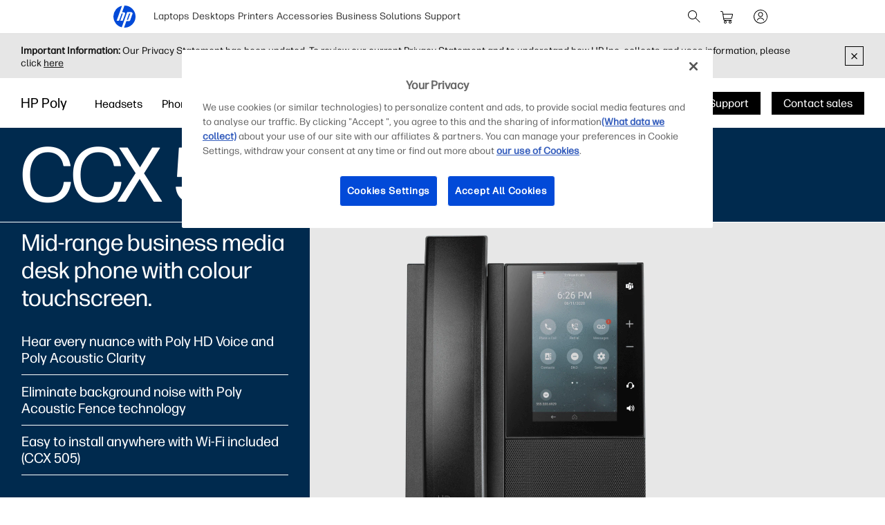

--- FILE ---
content_type: text/html;charset=utf-8
request_url: https://www.hp.com/au-en/poly/phones/desk-phones/ccx-500-505.html
body_size: 50942
content:
<!DOCTYPE html>
<html class=" " xmlns="http://www.w3.org/1999/xhtml" lang="en-au" xml:lang="en-au" dir="ltr">
  
    <head>
    <meta charset="UTF-8"/>
    <title>HP Poly CCX 500 &amp; 505 - Desk Phones for Business  | HP® Australia</title>
    <script defer="defer" type="text/javascript" src="https://rum.hlx.page/.rum/@adobe/helix-rum-js@%5E2/dist/micro.js" data-routing="env=prod,tier=publish,ams=Hewlett Packard Inc (Sites) (Enterprise)"></script>
<script type="application/ld+json">
      {
        "@context" : "https://schema.org",
        "@type" : "WebSite",
        "name" : "HP",
        "url" : "https://www.hp.com/"
      }
    </script>
    <link href="https://www.hp.com/favicon.ico" rel="icon" type="image/x-icon" sizes="32x32"/>
    <meta name="viewport" content="width=device-width, initial-scale=1"/>
    <meta name="referrer" content="no-referrer-when-downgrade"/>
    <meta name="otpb" content="xd"/>
    <meta name="keywords" content="ccx 500, 505, desktop phone, business, touchscreen, bluetooth, audio, communication, collaboration, workforce solutions, poly, polycom, plantronics, hp"/>
    <meta name="description" content="Meet the new standard in touch screen desktop phones. The CCX 500/505 business media phone has workers feeling confident they&#39;ll sound professional on every call. No word or inflection is missed, thanks to HP Poly legendary audio quality."/>
    <meta name="template" content="hpi---page-template"/>

    <meta name="bu" content="solutions"/>
    <meta name="segment" content="Segment Neutral"/>
    <meta name="page_level" content="MDP"/>
    <meta name="product_type" content="Solutions"/>
    <meta name="family" content="poly"/>
    <meta name="simple_title" content="ccx_500_505"/>
    
    <meta name="hp_design_version" content="marketing_udl"/>
    <meta name="company_code" content="hpi"/>
    <meta name="site_type" content="marketing"/>
    <meta name="target_country" content="au"/>
    <meta name="robots" content="follow,index"/>
    <meta name="web_section_id" content="r12129"/>

    <meta name="udl" content="enable"/>
    <meta name="platform" content="aem"/>

    
    <meta property="og:title" content="HP Poly CCX 500 &amp; 505 - Desk Phones for Business"/>
    <meta property="og:description" content="Meet the new standard in touch screen desktop phones. The CCX 500/505 business media phone has workers feeling confident they&#39;ll sound professional on every call. No word or inflection is missed, thanks to HP Poly legendary audio quality."/>
    <meta property="og:image" content="https://www.hp.com/content/dam/sites/worldwide/dems/hp_og_image.jpg"/>
    
    <meta property="og:url" content="https://www.hp.com/au-en/poly/phones/desk-phones/ccx-500-505.html"/>

    
    
    
    
    
    

    <meta name="created-date" content="14-Feb-2024 03:36:58"/>
    
    <meta name="published-date" content="20-Aug-2025 06:49:56"/>

    
    <meta name="hp_inav_version" content="ihfcaas.4.r"/>
    
        
	

    
    
    
    
    <link href="https://ssl.www8.hp.com" rel="preconnect" crossorigin/>
    <link href="https://www.googletagmanager.com" rel="preconnect"/>
    <link href="https://hpww.tt.omtrdc.net" rel="preconnect"/>
    <link href="//assets.adobedtm.com" rel="preconnect"/>

    
    




    

    


    
    
        <!-- Google Tag Manager -->
        <script>
        (function(w,d,s,l,i){w[l]=w[l]||[];w[l].push({'gtm.start':new Date().getTime(),event:'gtm.js'});
        var f=d.getElementsByTagName(s)[0],j=d.createElement(s),dl=l!='dataLayer'?'&l='+l:'';j.async=true;
        j.src='https://www.googletagmanager.com/gtm.js?id='+i+dl;f.parentNode.insertBefore(j,f);})(window,document,
        'script','dataLayer','GTM-P9TRBRZ');</script>
        <!-- End Google Tag Manager -->
    


    
    
    

    

    
    
    


    

    <script>
  (function() {
      var p;
          if (!window.Promise || !window.CustomEvent || !window.fetch || !Element.prototype.closest) { p = '/etc.clientlibs/hp-com/clientlibs/clientlib-public/resources/js/polyfills/ie11.824c8227.js'; }
          else if (!window.URLSearchParams || !window.IntersectionObserver || !window.customElements || !window.ResizeObserver) { p = '/etc.clientlibs/hp-com/clientlibs/clientlib-public/resources/js/polyfills/edge-safari.824c8227.js'; }
      p && document.write('<script src="' + p + '">\x3C/script>');
  })();
</script>

    
        <script>
    function waitForBundles(bundles, alias, callback, listener) {
        window.executed = window.executed || {};
        if (window.executed[alias]) return;

        if (bundles.every(function(bundle) { return window.executed[bundle]; })) {
            listener && document.removeEventListener('bundle-loaded', listener);
            callback();
            window.executed[alias] = true;
            document.dispatchEvent(new Event('bundle-loaded'));
        } else if (!listener) {
            const func = function() { waitForBundles(bundles, alias, callback, func); };
            document.addEventListener('bundle-loaded', func);
        }
    }

    function atComponentInserted(params) {
        var scriptElement = document.querySelector("#" + params.scriptId);
        var setLoadedClass = function() {
            scriptElement.classList.add('loaded');
            scriptElement.dispatchEvent(new Event('loaded', { bubbles: true }));
            document.dispatchEvent(new Event('at-rendered'));
        }

        scriptElement.classList.add('executed');
        fetch(params.path)
            .then(function(response) {
                return response.text()
            })
            .then(function (text) {
                var div = document.createElement('div');

                div.innerHTML = text.trim();

                if (document.documentElement.dir === 'rtl') {
                    Array.from(div.querySelectorAll('link[href$=".css"]')).forEach(link => {
                        if (link.href.indexOf('.rtl.') === -1) {
                            link.href = link.href.slice(0, -13) + '.rtl.' + link.href.slice(-12);
                        }
                    });
                }

                scriptElement.parentElement.insertAdjacentElement("afterend", div.querySelector('.at-container'));

                //if inserted content contains decorator's inline scripts - evaluate each script manually
                scriptElement.parentElement.nextElementSibling.querySelectorAll('script.use-script-element').forEach(scriptEl => {
                    scriptEl.classList.remove('use-script-element');
                    Function(scriptEl.innerHTML).call(scriptEl);
                });
                setLoadedClass();
            })
            .catch(function() {
                console.log('Error loading: ', params.path);
                setLoadedClass();
            });
    }
</script>
        <link href="/etc.clientlibs/hp-com/clientlibs/clientlib-public/resources/js/assets.824c8227.js" rel="preload" as="script"/>
        <script src="/etc.clientlibs/hp-com/clientlibs/clientlib-public/resources/js/assets.824c8227.js" async></script>

        
        
        

	
		
		

		
	



        
            <link rel="stylesheet" type="text/css" href="/etc.clientlibs/hp-com/clientlibs/clientlib-core/resources/css/pl-style.824c8227.css"/>
        

        
    

    
	

	<link rel="preload" href="https://www8.hp.com/etc.clientlibs/HPIT-AEM-GLOBALNAV/clientlibs-globalnav/clientlib-hpi-hf-css/resources/fonts/fonts_header_icons.woff" as="font" type="font/woff" crossorigin/>


    <link rel="canonical" href="https://www.hp.com/au-en/poly/phones/desk-phones/ccx-500-505.html"/>

    
    

    
    
    

    
				
		


  

  

  

  

  

  

  

  

  

  
    <link rel="stylesheet" href="https://www.hp.com/etc.clientlibs/HPIT-AEM-DIGITNAV/clientlibs/clientlib-main.6a3f6125f049cf8df266f0ed1ff7f620.css" type="text/css" media="screen, print"/>
  
  <!-- Data Timestamp 22-01-2026 09:39:26 -->


		
	<!-- DY Snippets -->
	<script type="text/javascript">
	  (function () {
	    try {
	      const dyConfig = {
	        'us-en': { id: '8784964', region: 'US', lng: 'en_US' },
	        /*'ca-en': { id: '9879828', region: 'EU', lng: 'en_CA' },
	        'ca-fr': { id: '9879828', region: 'EU', lng: 'fr_CA' },
	        'de-de': { id: '9879813', region: 'EU', lng: 'de_DE' },
	        'gb-en': { id: '9878890', region: 'EU', lng: 'en_GB' },
	        'fr-fr': { id: '9879818', region: 'EU', lng: 'fr_FR' },
	        'au-en': { id: '9881445', region: 'EU', lng: 'en_AU' },
	        'sg-en': { id: '9881451', region: 'EU', lng: 'en_SG' },
	        'nz-en': { id: '9881446', region: 'EU', lng: 'en_NZ' }*/
	      };
	      const dyPreconect = {
	        US: {
	          cdn: '//cdn.dynamicyield.com',
	          st: '//st.dynamicyield.com',
	          rcom: '//rcom.dynamicyield.com'
	        },
	        EU: {
	          cdn: '//cdn-eu.dynamicyield.com',
	          st: '//st-eu.dynamicyield.com',
	          rcom: '//rcom-eu.dynamicyield.com'
	        }
	      };
	
	      function getDySettings() {
	        const pathSegments = window.location.pathname.split('/');
	        const firstSegment = pathSegments[1] && pathSegments[1].length === 5 ? pathSegments[1].toLowerCase() : '';
	        return dyConfig[firstSegment];
	      }
	      function injectPreconnect(url) {
	        const link = document.createElement('link');
	        link.rel = 'preconnect';
	        link.href = url;
	        document.head.appendChild(link);
	      }
	      function injectScript(src) {
	        const script = document.createElement('script');
	        script.type = 'text/javascript';
	        script.src = src;
	        document.head.appendChild(script);
	      }
	
	      const settings = getDySettings();
	      if (!settings) {
	        console.log(`[DY Prototype] No config found for this URL. Dynamic Yield will NOT load.`);
	        return;
	      }
	      console.log(`[DY Prototype] Initializing for Locale:  | ID: `);
	
	      // INJECT PRECONNECTS
	      injectPreconnect(``);
	      injectPreconnect(``);
	      injectPreconnect(``);
	
	      // INIT DY GLOBALS
	      window.DY = window.DY || {};
	      DY.recommendationContext = { type: (window.location.pathname.endsWith('home.html') ? 'HOMEPAGE' : 'OTHER'), lng: settings.lng };
	      DY.userActiveConsent = { accepted: window.localStorage.getItem('userActiveConsent') === 'true' }
	
	      // INJECT SCRIPTS
	      injectScript(`/api//api_dynamic.js`);
	      injectScript(`/api//api_static.js`);
	
	      // CONSENT CHECKS
	      try {
	        const setOptIn = function (val, attempt = 0, maxAttempts = 50) {
	          if (typeof window === 'undefined') return;
	          if (window.DYO !== undefined) {
	            try {
	              window.localStorage.setItem('userActiveConsent', val);
	              const isAccepted = val === true || val === 'true';
	              if (DY.userActiveConsent.accepted !== isAccepted) {
	                const { data, ...rest } = DY.recommendationContext;
	                DY.userActiveConsent.accepted = isAccepted;
	                DYO.ActiveConsent.updateConsentAcceptedStatus(isAccepted);
	                DY.recommendationContext = {
	                  ...rest,
	                  data: (data || []).concat(["after_consent"])
	                };
	              }
	            } catch (e) {
	              console.warn('[DY Consent] Error setting DY consent', e);
	            }
	          } else if (attempt < maxAttempts) {
	            setTimeout(() => setOptIn(val, attempt + 1, maxAttempts), 100);
	          } else {
	            console.warn('[DY Consent] DYO not available after max attempts');
	          }
	        };
	        //check for opt in
	        dataLayer.push({
	          event: 'pb.onOptInGroups',
	          groups: '2:1,3:1',
	          callback: function () { setOptIn(true) }
	        })
	        //check for opt out
	        dataLayer.push({
	          event: 'pb.onOptInGroups',
	          groups: '2:0,3:0',
	          callback: function () { setOptIn(false) }
	        })
	      } catch (e) {
	        console.warn('[DY Consent] Error setting DY consent', e)
	      }
	    } catch (e) {
	      console.error('[DY Prototype] Error initializing Dynamic Yield', e);
	    }
	  })();
	</script>
</head>

    <body class="page basicpage default 
          
          ">
    
      <!-- Google Tag Manager (noscript) -->
      <noscript>
        <iframe src="https://www.googletagmanager.com/ns.html?id=GTM-P9TRBRZ" height="0" width="0" style="display:none;visibility:hidden"></iframe>
      </noscript>
      <!-- End Google Tag Manager (noscript) -->
    
      <script>
          window.HPI_PAGE_PROPERTIES = {}
          window.HPI_PAGE_PROPERTIES['trackElq'] = false;
          window.HPI_PAGE_PROPERTIES['promotionsTracking'] = false;
      </script>
      

      

      <div id="everything" class="everything">
        <div id="content">

          
          
          
          
          	
						          
				
					<section>
							

  

  <ul class="digitnav-a11y-nav">
    <li><a id="skip-main" href="#body">Skip to Content</a></li>
    <li><a id="skip-footer" href="#footer">Skip to Footer</a></li>
    <li>
      <a id="skip-country-selector" href="#countryselector">Skip to Country Selector</a>
    </li>
  </ul>

  <svg xmlns="http://www.w3.org/2000/svg" style="display: none">
  <defs>
    <symbol id="digitnav-logo-icon" viewBox="0 0 32 32">
      <path d="M16.04 0 12.6 9.65h2.34c1.69 0 2.4 1.33 1.87 2.82l-3.42 9.6H9.95L13.7 11.5h-1.77L8.17 22.07H4.7L12.43.4a16 16 0 0 0-.33 31.12L19.9 9.6h5.66c1.17 0 2.64.79 2 2.58l-3.17 8.97c-.4 1.14-1.37 1.37-2.14 1.37h-3.48L15.4 32l.6.01a16 16 0 0 0 .04-32Zm6.67 11.48-3.28 9.2h1.74l3.28-9.2h-1.74Z"/>
    </symbol>

    <symbol id="digitnav-cart-icon" viewBox="0 0 24 24">
      <path d="M2.38 4.01a.52.52 0 0 0-.32.26.44.44 0 0 0-.06.23.5.5 0 0 0 .4.49h.7c.69 0 .75.01.89.05.32.1.58.35.68.67l.83 5.37.85 5.41A2 2 0 0 0 8.48 18l.34.01a.56.56 0 0 1-.1.02 2.04 2.04 0 0 0-.45.12 2 2 0 0 0-1.25 1.55 2.82 2.82 0 0 0 0 .62 2 2 0 0 0 2.24 1.67 2 2 0 0 0 1.67-1.48c.05-.18.06-.3.06-.5s-.01-.33-.06-.5a2 2 0 0 0-1.68-1.48.23.23 0 0 1-.07-.02 360.1 360.1 0 0 1 3.32 0h3.32a.74.74 0 0 1-.12.02 1.98 1.98 0 0 0-1.14.59 1.98 1.98 0 0 0-.49.86 1.57 1.57 0 0 0-.06.53c0 .26 0 .33.06.53a2 2 0 0 0 1.67 1.45c.16.02.46.02.6-.01a2 2 0 0 0 1.52-1.24c.15-.38.18-.85.07-1.26a2 2 0 0 0-1.7-1.46h-.05c0-.01.32-.02.95-.02h.96l.06-.02a.5.5 0 0 0 .34-.39.5.5 0 0 0-.35-.56c-.05-.02-.22-.02-5.03-.02H8.12l-.08-.03a1.01 1.01 0 0 1-.7-.67 12.23 12.23 0 0 1-.14-.79l4.93-.01c4.57 0 4.93 0 5.01-.02a2 2 0 0 0 1.09-.54 1.98 1.98 0 0 0 .5-.77 682.89 682.89 0 0 0 1.35-4.97.97.97 0 0 0-.1-.65 1 1 0 0 0-.65-.53L19.25 8H6.05l-.19-1.17a84.06 84.06 0 0 0-.2-1.27 2.05 2.05 0 0 0-.36-.78 2.03 2.03 0 0 0-1.1-.72C3.97 4 4 4 3.17 4l-.8.01ZM19.1 9.02l-.65 2.42c-.62 2.32-.65 2.4-.7 2.5a1 1 0 0 1-.7.54c-.08.02-.3.02-5.02.02H7.08l-.42-2.75L6.23 9H19.1v.02ZM9.24 19.03A1 1 0 0 1 10 20a.92.92 0 0 1-.06.33 1.01 1.01 0 0 1-.7.64A.73.73 0 0 1 9 21a.72.72 0 0 1-.25-.02 1 1 0 0 1 .05-1.95c.12-.02.33-.02.44.01Zm6.91-.02c.14.02.3.08.41.16.07.05.2.18.26.25A.99.99 0 0 1 17 20a.98.98 0 0 1-.3.71.97.97 0 0 1-.46.26 1.28 1.28 0 0 1-.38.02A1 1 0 0 1 15 20a.99.99 0 0 1 .43-.82 1.11 1.11 0 0 1 .41-.17 1.46 1.46 0 0 1 .31 0Z"/>
    </symbol>

    <symbol id="digitnav-signin-icon" viewBox="0 0 24 24">
      <path d="M11.73 2a10 10 0 0 0-9.63 8.62 8.48 8.48 0 0 0-.1 1.26c0 .56.02.86.08 1.35a10 10 0 0 0 13.6 8.07 10 10 0 0 0 6.26-8.22c.05-.39.05-.52.05-1.08 0-.64-.01-.88-.1-1.43a10 10 0 0 0-5.75-7.67 9.98 9.98 0 0 0-3.8-.9h-.61Zm.72 1.01a9 9 0 0 1 3.53 17.06 8.98 8.98 0 0 1-3.55.92c-.23.01-.85 0-1.04-.01a9 9 0 0 1-8.35-9.76 9 9 0 0 1 8.49-8.2c.2-.02.72-.02.92 0Zm-.66 2.5a3.5 3.5 0 0 0-2.7 1.54 3.48 3.48 0 0 0-.4 3.07 3.47 3.47 0 0 0 1.3 1.74 3.53 3.53 0 0 0 1.16.54c.32.07.5.1.85.1s.55-.03.86-.1a3.5 3.5 0 0 0 2.62-3.02 4.3 4.3 0 0 0 0-.76 3.5 3.5 0 0 0-3.3-3.11 2.6 2.6 0 0 0-.39 0Zm.5 1a2.53 2.53 0 0 1 1.66.92 2.5 2.5 0 0 1-1.17 3.94 2.27 2.27 0 0 1-.78.13c-.3 0-.52-.04-.78-.13a2.44 2.44 0 0 1-.98-.6 2.48 2.48 0 0 1-.7-2.2 2.79 2.79 0 0 1 .52-1.15c.08-.09.27-.29.37-.37a2.53 2.53 0 0 1 1.28-.53c.14-.02.43-.02.58 0Zm-.46 7a5.48 5.48 0 0 0-3.66 1.55 5.4 5.4 0 0 0-1.23 1.78.63.63 0 0 0-.02.14.5.5 0 0 0 .37.5.66.66 0 0 0 .13.02.47.47 0 0 0 .35-.15.42.42 0 0 0 .1-.15c.2-.42.4-.75.68-1.1a6.38 6.38 0 0 1 .6-.57 4.53 4.53 0 0 1 2.19-.98c.32-.05.74-.06 1.05-.03a4.48 4.48 0 0 1 2.83 1.34c.38.4.66.8.9 1.34a.5.5 0 0 0 .47.3.5.5 0 0 0 .48-.62 3.87 3.87 0 0 0-.31-.64 5.28 5.28 0 0 0-.87-1.13 5.44 5.44 0 0 0-3.66-1.6 3.88 3.88 0 0 0-.4 0Z"/>
    </symbol>

    <symbol id="digitnav-magnifier-icon" viewBox="0 0 24 24">
      <path d="M9.097 3.012a6.534 6.534 0 0 0-2.354.6 6.582 6.582 0 0 0-1.53 1.002 9.052 9.052 0 0 0-.598.597 6.511 6.511 0 0 0-1.123 1.803 6.53 6.53 0 0 0 .06 5.11 6.533 6.533 0 0 0 3.292 3.31 6.521 6.521 0 0 0 4.525.292 6.51 6.51 0 0 0 2.236-1.187c.057-.047.11-.09.117-.094.009-.005.837.817 3.002 2.982 2.7 2.698 2.995 2.991 3.046 3.017.201.1.432.061.586-.098a.497.497 0 0 0 .087-.576c-.026-.05-.319-.346-3.018-3.046-2.804-2.805-2.989-2.992-2.976-3.008l.129-.161a6.475 6.475 0 0 0 1.418-3.931 6.47 6.47 0 0 0-.562-2.778 6.53 6.53 0 0 0-2.707-2.988 6.475 6.475 0 0 0-2.841-.847 9.95 9.95 0 0 0-.79.001Zm.716.997a5.49 5.49 0 0 1 4.238 2.404 5.507 5.507 0 0 1 .499 5.265 5.52 5.52 0 0 1-2.586 2.74 5.479 5.479 0 0 1-1.997.562c-.23.022-.703.022-.934 0a5.5 5.5 0 0 1 .204-10.974c.115-.007.44-.005.576.003Z"/>
    </symbol>

    <symbol id="digitnav-mobile-menu-icon" viewBox="0 0 24 24">
      <path d="M3.44 6a.5.5 0 0 0-.1.97L3.4 7h17.2l.06-.03a.5.5 0 0 0-.03-.95C20.6 6 20.32 6 12.04 6h-8.6Zm-.06 5.52a.51.51 0 0 0-.35.31C3 11.88 3 11.9 3 12s0 .12.02.17c.06.16.2.28.35.32h17.24c.16-.04.3-.16.36-.32.02-.05.02-.07.02-.17s0-.12-.02-.17a.51.51 0 0 0-.36-.32H3.38ZM3.4 17a.51.51 0 0 0-.4.37.57.57 0 0 0 0 .23c.04.17.18.32.35.37.05.01.8.02 8.64.02 7.83 0 8.59 0 8.63-.02a.52.52 0 0 0 .31-.26.5.5 0 0 0-.29-.7L20.6 17H3.41Z"/>
    </symbol>

    <symbol id="digitnav-close-icon" viewBox="0 0 24 24">
      <path d="M5.22 4.8a.5.5 0 0 0-.34.76c.02.04 1.1 1.12 3.22 3.25L11.3 12l-3.2 3.2c-2.53 2.53-3.21 3.2-3.23 3.25a.5.5 0 0 0-.01.47.5.5 0 0 0 .66.23c.06-.03.28-.25 3.27-3.24l3.21-3.2 3.21 3.2a197.3 197.3 0 0 0 3.25 3.23.5.5 0 0 0 .24.06.5.5 0 0 0 .35-.14.5.5 0 0 0 .1-.6l-3.24-3.25-3.2-3.21 3.2-3.2a274.6 274.6 0 0 0 3.22-3.25.5.5 0 0 0 .06-.34.5.5 0 0 0-.49-.4c-.1 0-.18.02-.27.07-.04.03-.84.82-3.25 3.23L12 11.29 8.8 8.1a328.9 328.9 0 0 0-3.23-3.22.52.52 0 0 0-.35-.07Z"/>
    </symbol>

    <symbol id="digitnav-person-icon" viewBox="0 0 24 24">
      <path xmlns="http://www.w3.org/2000/svg" d="M11.7 3h-.2a5 5 0 0 0-4.4 5.8 5 5 0 0 0 8 3.2l.9-1a5 5 0 0 0-3.5-8h-.8Zm.7 1a4 4 0 1 1-.8 0h.8Zm-.6 10a8 8 0 0 0-7.6 6.2v.4c0 .2.2.4.4.4s.3 0 .4-.2l.2-.3a7 7 0 0 1 6.2-5.5h1.1a7 7 0 0 1 6.3 5.5c0 .2.1.3.2.3.2.2.4.2.6.1 0 0 .2-.1.2-.3v-.4a8 8 0 0 0-8-6.2Z"/>
    </symbol>

    <symbol id="digitnav-security-icon" viewBox="0 0 24 24">
      <path d="M11.7 3a4 4 0 0 0-3.6 3.3L8 8.8V11H6.8A2 2 0 0 0 5 12.7a163 163 0 0 0 0 7.6A2 2 0 0 0 7 22a632.3 632.3 0 0 0 10.3 0 2 2 0 0 0 1.7-1.7 85.6 85.6 0 0 0 0-7.5 2 2 0 0 0-1.4-1.7l-1-.1H16V6.3A4 4 0 0 0 11.6 3Zm.7 1A3 3 0 0 1 15 6.5V11H9V6.5A3 3 0 0 1 11.8 4h.6Zm4.8 8a1 1 0 0 1 .8.7v7.6a1 1 0 0 1-.8.7H6.9a1 1 0 0 1-.9-.8V13c0-.3.1-.5.3-.7l.4-.3h10.5Zm-5.4 2a1 1 0 0 0-.8 1.2c0 .3.3.5.4.6h.1v2.8c0 .2.2.4.4.4.3 0 .5-.1.6-.4V16c.3-.2.4-.4.5-.7v-.4a1 1 0 0 0-.8-.8h-.4Z"/>
    </symbol>

    <symbol id="digitnav-plusOpen-icon" viewBox="0 0 24 24">
      <path d="M5.04 3.01c-.09 0-.26.04-.36.06A2.22 2.22 0 0 0 3.03 4.9L3 5.02v11.6l.02.06a.5.5 0 0 0 .44.33.52.52 0 0 0 .5-.35c.03-.05.03-.21.03-5.81V5.08l.03-.09a1.25 1.25 0 0 1 .96-.96l.1-.03h5.76c5.6-.01 5.77-.01 5.81-.03a.52.52 0 0 0 .3-.25.6.6 0 0 0 .05-.26.5.5 0 0 0-.33-.44L16.61 3H5.04Zm1.58 2a1.74 1.74 0 0 0-1.6 1.45L5 6.57v5.98l.01 6.05a.5.5 0 0 0 .6.39.52.52 0 0 0 .36-.33c.02-.04.02-.23.03-6.03V6.64l.02-.07a.76.76 0 0 1 .55-.55L6.64 6h5.96l6.01-.01a.44.44 0 0 0 .24-.14.47.47 0 0 0 .14-.25.5.5 0 0 0-.39-.59l-6-.01H6.62Zm1.43 2a1.6 1.6 0 0 0-.5.21c-.1.07-.23.19-.3.28-.07.1-.17.29-.2.4C7 8.08 7 7.62 7 14c0 6.39 0 5.92.05 6.1.03.12.13.3.2.4a1.33 1.33 0 0 0 .8.48c.13.02 11.77.02 11.9 0a1.19 1.19 0 0 0 .8-.48c.07-.1.17-.28.2-.4.05-.18.05.29.05-6.1 0-6.38 0-5.92-.05-6.1a1.25 1.25 0 0 0-.95-.87C19.94 7 19.68 7 14.03 7H8.05Zm11.79 1c.06.03.12.1.14.15.02.05.02.08.02 5.84 0 5.75 0 5.8-.02 5.84a.26.26 0 0 1-.14.14c-.05.02-.08.02-5.84.02s-5.79 0-5.84-.02a.26.26 0 0 1-.14-.14C8 19.79 8 19.74 8 14c0-5.76 0-5.79.02-5.84a.26.26 0 0 1 .14-.14C8.2 8 8.3 8 14 8c5.75 0 5.8 0 5.84.02Zm-5.98 2.01a.5.5 0 0 0-.35.4l-.01 1.57v1.5h-1.51c-1.24 0-1.52.01-1.58.02a.5.5 0 0 0-.39.36.62.62 0 0 0 0 .26c.05.17.18.3.35.35.04.02.18.02 1.59.02h1.54v1.51l.01 1.58a.5.5 0 0 0 .36.4H14a.5.5 0 0 0 .37-.15.5.5 0 0 0 .12-.25l.01-1.58v-1.5h1.51c1.24 0 1.52 0 1.58-.02a.5.5 0 0 0 .4-.36.62.62 0 0 0 0-.26.5.5 0 0 0-.4-.36l-1.58-.01h-1.5v-1.51c0-1.24 0-1.52-.02-1.58a.5.5 0 0 0-.12-.24A.47.47 0 0 0 14 10l-.14.01Z"/>
    </symbol>

    <symbol id="digitnav-devices-icon" viewBox="0 0 24 24">
      <path d="M4.64 2c-.75.05-1.4.58-1.58 1.31C3 3.51 3 3.21 3 6.95c0 3.76 0 3.51.06 3.74.1.42.35.77.72 1.01.23.16.5.26.8.29l3.25.01H11v-.38c0-.36.01-.44.04-.59V11h-3.2c-3.08 0-3.21 0-3.27-.02a.97.97 0 0 1-.3-.16.78.78 0 0 1-.25-.38L4 10.37V7c0-3.26 0-3.37.02-3.43a.76.76 0 0 1 .54-.55L10 3.01l5.44.01a.77.77 0 0 1 .54.54L16 6.31V9h1V6.26c0-2.98 0-2.74-.06-2.95a1.76 1.76 0 0 0-1.44-1.3L10.08 2H4.64Zm8.6 8.02a1.56 1.56 0 0 0-1.2 1.11c-.04.18-.04.22-.04 1.07v.8h-.33c-.38 0-.45.01-.64.07a1.5 1.5 0 0 0-1 1.17c-.03.1-.03.15-.03 2.26 0 2.33 0 2.2.05 2.4.13.48.51.87.99 1.03.23.07.49.09.62.04a.5.5 0 0 0 .34-.43.5.5 0 0 0-.35-.52.86.86 0 0 0-.14-.02.51.51 0 0 1-.49-.38c-.02-.05-.02-.26-.02-2.11l.01-2.12a.52.52 0 0 1 .36-.37c.05-.02.21-.02 4.63-.02s4.58 0 4.63.02a.52.52 0 0 1 .36.37v4.24a.51.51 0 0 1-.5.37.52.52 0 0 0-.35.16.5.5 0 0 0 .2.81c.15.05.46.02.7-.07.2-.08.36-.19.51-.34.24-.24.37-.49.43-.83.02-.09.02-.22.02-2.23v-2.14l-.02-.11A1.5 1.5 0 0 0 20.33 13H20v-.8c0-.92 0-.94-.07-1.16a1.52 1.52 0 0 0-1.2-1.02c-.08-.01-.4-.02-2.74-.01l-2.74.01Zm5.38 1c.16.04.3.16.35.32l.03.07V13h-6v-1.6l.03-.06a.51.51 0 0 1 .33-.32c.06-.01.22-.02 2.63-.02 2.33 0 2.58 0 2.63.02Zm-16.23 2a.47.47 0 0 0-.24.13c-.1.1-.15.2-.15.35 0 .14.05.25.15.35.06.06.13.1.22.13.04.01.34.02 3.36.02h3.32l.03-.11c.08-.33.18-.54.4-.87L9.5 13H2.4Zm9.98 2a.5.5 0 0 0-.03.96c.05.01.06.02.63.02l.64-.01a.51.51 0 0 0 .33-.26.44.44 0 0 0 .05-.23.46.46 0 0 0-.14-.35.5.5 0 0 0-.24-.14h-1.24Zm.06 1.98a.52.52 0 0 0-.29.15.5.5 0 0 0 .01.7c.06.07.16.12.23.14h.33L13 18v1.33c.01 1.34.01 1.34.03 1.44.13.63.6 1.1 1.23 1.2l.11.03h3.28l.1-.02a1.5 1.5 0 0 0 1.24-1.21c.02-.1.02-.13.02-1.44V18h.29l.32-.01a.52.52 0 0 0 .33-.25c.15-.29.01-.61-.3-.72-.04-.02-.27-.02-3.61-.02h-3.6ZM18 19.3l-.01 1.34a.52.52 0 0 1-.37.35H14.4a.52.52 0 0 1-.37-.35c-.02-.05-.02-.12-.02-1.34V18h4v1.3Z"/>
    </symbol>

    <symbol id="digitnav-laptop-icon" viewBox="0 0 24 24">
      <path d="M4.88 5a2 2 0 0 0-1.86 1.8c-.02.12-.02 8.31 0 8.43a1.98 1.98 0 0 0 1.1 1.57c.21.1.43.17.66.2h14.44a2.01 2.01 0 0 0 1.77-1.77V6.79a2 2 0 0 0-1.7-1.77C19.18 5 18.73 5 12.04 5H4.88Zm14.19 1c.25.02.44.11.62.28.16.16.26.35.3.56v8.31l-.02.09a1.03 1.03 0 0 1-.73.73l-.09.03H4.85l-.09-.03a1.03 1.03 0 0 1-.73-.73L4 15.15v-4.1c0-4.5 0-4.2.05-4.36A1.03 1.03 0 0 1 4.92 6h14.15ZM2.45 18a.48.48 0 0 0-.3.15c-.1.1-.15.2-.15.35 0 .15.04.24.15.35.08.08.15.12.25.14L12 19l9.6-.01c.1-.02.17-.06.25-.14.1-.1.15-.2.15-.35 0-.23-.14-.4-.37-.48-.05-.02-.3-.02-9.58-.02h-9.6Z"/>
    </symbol>

    <symbol id="digitnav-star-icon" viewBox="0 0 24 24">
      <path d="M11.73 2a10 10 0 1 0 .6 0h-.6Zm.94 1.02a8.93 8.93 0 0 1 6.84 4.01 8.94 8.94 0 0 1 1.43 5.99 8.96 8.96 0 0 1-8.28 7.96 9.04 9.04 0 0 1-9.3-6.45 9 9 0 0 1 9.31-11.5Zm-.88 2.44a.94.94 0 0 0-.48.26c-.1.1-.16.18-.21.28l-.59 1.78-.56 1.72-3.72.01-.07.02c-.36.1-.6.33-.7.68a.98.98 0 0 0 .25 1.01l1.5 1.1 1.46 1.07.02.01-.55 1.68-.57 1.76a1 1 0 0 0 .47 1.1c.18.1.4.16.6.14a.9.9 0 0 0 .34-.1c.1-.05.28-.18 1.56-1.11L12 15.8l1.46 1.06c1.3.93 1.46 1.06 1.56 1.1a.9.9 0 0 0 .68.08.99.99 0 0 0 .72-1.21c0-.04-.26-.83-.56-1.76-.54-1.66-.55-1.68-.53-1.7a471.02 471.02 0 0 1 2.96-2.16.98.98 0 0 0 .25-1.04 1 1 0 0 0-.7-.65l-.07-.02h-3.72l-.56-1.73c-.3-.94-.57-1.74-.59-1.78a.93.93 0 0 0-.2-.28.93.93 0 0 0-.5-.26c-.1-.02-.3-.02-.4 0Zm.76 2.68.58 1.77c.05.11.11.2.22.3.13.14.26.21.46.27l.09.02h3.69l-1.46 1.07c-1.56 1.13-1.55 1.12-1.64 1.26-.14.2-.2.48-.16.72 0 .07.16.55.57 1.8l.55 1.72a176.5 176.5 0 0 1-2.96-2.14c-.08-.04-.2-.08-.29-.1a1.4 1.4 0 0 0-.4 0c-.1.02-.21.06-.3.1a116.34 116.34 0 0 0-2.95 2.14 239.96 239.96 0 0 1 1.12-3.52c.04-.24-.02-.51-.16-.72-.1-.14-.08-.13-1.63-1.26L6.4 10.51l3.69-.01.09-.02c.24-.07.43-.2.57-.38.07-.1.12-.2.2-.44l.55-1.72.49-1.49.55 1.69Z"/>
    </symbol>

    <symbol id="digitnav-priceTag-icon" viewBox="0 0 24 24">
      <path d="M3.88 3.46a.5.5 0 0 0-.36.73c.02.05.09.12.85.88l.83.83-.05.12c-.07.14-.11.26-.15.38-.03.16-.9 4.24-.9 4.32l-.02.2a2 2 0 0 0 .46 1.35l2.9 2.93a603.3 603.3 0 0 0 5.28 5.31 2 2 0 0 0 2.47.07 400.1 400.1 0 0 0 5.3-5.29c.14-.17.28-.4.35-.6l.1-.4v-.5a2.02 2.02 0 0 0-.4-.97c-.07-.1-.19-.23-.81-.85l-4.05-4.08a685.85 685.85 0 0 0-3.39-3.4 2.02 2.02 0 0 0-1.55-.43l-2.19.45c-2.34.5-2.25.48-2.5.6l-.15.08-.82-.83c-.88-.87-.86-.85-.99-.89a.56.56 0 0 0-.21-.01Zm7.38 1.6a1 1 0 0 1 .3.14c.1.06-.33-.37 4.52 4.51l3.65 3.69a1 1 0 0 1 .05 1.18c-.04.07-5.09 5.12-5.18 5.2l-.15.08a1 1 0 0 1-.88.01c-.15-.07-.18-.1-.83-.75l-7.45-7.5c-.16-.2-.24-.5-.21-.73l.89-4.2c0-.01.23.21.5.49l.5.5-.06.14c-.14.28-.2.53-.21.83a2 2 0 1 0 1.1-1.72l-.1.05-.52-.51a7.67 7.67 0 0 1-.5-.53s4.17-.9 4.22-.9c.08-.01.27 0 .36.02ZM8.8 7.73a1 1 0 1 1-1.06.72l.29.28c.24.24.3.29.34.31a.5.5 0 0 0 .71-.56c-.03-.12-.06-.16-.35-.45l-.27-.28a.84.84 0 0 1 .34-.02Z"/>
    </symbol>

    <symbol id="digitnav-chevron-down-icon" viewBox="0 0 24 24">
      <path d="M4.391 8.512a.53.53 0 0 0-.327.241.508.508 0 0 0-.005.484c.03.06.247.278 3.834 3.866l3.801 3.802.075.036c.095.046.158.06.26.054a.468.468 0 0 0 .241-.076c.034-.022 1.263-1.245 3.843-3.825 3.579-3.58 3.794-3.796 3.824-3.857a.484.484 0 0 0 .043-.361.433.433 0 0 0-.131-.228.506.506 0 0 0-.355-.15.63.63 0 0 0-.233.061c-.037.02-.811.788-3.655 3.63l-3.608 3.607-3.608-3.607C5.546 9.347 4.773 8.58 4.736 8.56a.613.613 0 0 0-.238-.06.648.648 0 0 0-.107.013Z"/>
    </symbol>

    <symbol id="digitnav-clearInput-icon" viewBox="0 0 20 20">
      <path d="M9.56 2.01a8 8 0 1 0 .88 16 8 8 0 0 0-.88-16ZM6.91 6.35c.07.01.14.03.19.06.03.03.37.35 1.47 1.46L10 9.29l1.42-1.42 1.45-1.44a.5.5 0 0 1 .35-.08.5.5 0 0 1 .38.73c-.03.06-.06.08-1.46 1.49L10.7 10l1.42 1.42 1.44 1.45a.5.5 0 0 1-.65.73c-.06-.03-.08-.06-1.49-1.46L10 10.7l-1.43 1.43a19 19 0 0 1-1.5 1.46.5.5 0 0 1-.57-.08.5.5 0 0 1-.07-.65l1.44-1.45L9.29 10 7.86 8.57c-1.4-1.4-1.43-1.43-1.46-1.5a.5.5 0 0 1 .51-.72Z"/>
    </symbol>
  </defs>
</svg>


  <digitnav-header id="header" class="digitnav header" data-search="true" data-cart="true" data-signin="true">
    <div class="digitnav__container">
      
        <a class="logo svg-icon" href="https://www.hp.com/au-en/home.html" title="HP® Australia | Laptops, Computers, Desktops , Printers, and more" aria-label="HP® Australia | Laptops, Computers, Desktops , Printers, and more" data-gtm-id="header|l1-logo" data-gtm-category="globalNavigation" data-gtm-value="hp-logo">
          <svg>
            <use href="#digitnav-logo-icon"></use>
          </svg>
        </a>
      
      

      <nav class="digitnav__menu" aria-label="Main menu">
        <ul role="menu">
          
            <li class="menu-item" role="menuitem">
              <button class="menu-toggle" aria-expanded="false">
                Laptops
                <svg class="drawer-state"><use href="#digitnav-chevron-down-icon"></use></svg>
              </button>
              <a class="menu-link" href="javascript:void(0);" aria-haspopup="menu" aria-expanded="false">Laptops</a>
              <div class="digitnav__drawer">
                <div class="digitnav__drawer-container ">
                  
                    <div class="featured">
                      
                        <div class="deals">
                          <a class="deals-link" href="https://www.hp.com/au-en/shop/laptops-tablets/laptop-sale.html" data-gtm-id="header|l3-laptops" data-gtm-category="globalNavigation" data-gtm-value="laptop-deals" target="_self">
                            
                              <svg class="svg-icon">
                                <use href="#digitnav-priceTag-icon"></use>
                              </svg>
                            
                            Laptop Deals
                          </a>
                          <span class="divider"></span>
                        </div>
                      
                      <p>Featured</p>
                      <ul class="featured__list">
                        
                          <li>
                            <a class="featured-link" href="https://www.hp.com/au-en/shop/c-next-gen-ai-pc" data-gtm-id="header|l3-laptops" data-gtm-category="globalNavigation" data-gtm-value="copilot-pc" target="_self">AI PCs</a>
                          </li>
                        
                          <li>
                            <a class="featured-link" href="https://www.hp.com/au-en/shop/accessories.html" data-gtm-id="header|l3-laptops" data-gtm-category="globalNavigation" data-gtm-value="accessories" target="_self">Accessories</a>
                          </li>
                        
                          <li>
                            <a class="featured-link" href="https://www.hp.com/au-en/shop/carepackfinder" data-gtm-id="header|l3-laptops" data-gtm-category="globalNavigation" data-gtm-value="care-packs" target="_self">Care Packs</a>
                          </li>
                        
                          <li>
                            <a class="featured-link" href="https://www.hp.com/au-en/shop/laptops-tablets/personal-laptops.html?bv-overall-rating=4-5+5-5" data-gtm-id="header|l3-laptops" data-gtm-category="globalNavigation" data-gtm-value="best-sellers" target="_self">Top Rated Laptops</a>
                          </li>
                        
                      </ul>
                    </div>
                  
                  <div class="categories">
                    <ul class="categories__list">
                      
                        <li>
                          <a class="category" href="https://www.hp.com/au-en/shop/laptops-tablets/personal-laptops.html" data-gtm-id="header|l2-laptops" data-gtm-category="globalNavigation" data-gtm-value="laptops-for-home" target="_self">
                            <p class="category-title">Laptops for Home</p>
                            <div class="media image-cover">
                              <img loading="lazy" src="https://www.hp.com/content/dam/digitnav/menu/aug_2025/laptops-for-home%402x.jpg" alt="Laptops for home image"/>
                              <link rel="prefetch" href="https://www.hp.com/content/dam/digitnav/menu/aug_2025/laptops-for-home%402x.jpg" as="image"/>
                            </div>
                          </a>
                        </li>
                      
                        <li>
                          <a class="category" href="https://www.hp.com/au-en/shop/laptops-tablets/business-laptops.html" data-gtm-id="header|l2-laptops" data-gtm-category="globalNavigation" data-gtm-value="laptops-for-work" target="_self">
                            <p class="category-title">Laptops for Work</p>
                            <div class="media image-cover">
                              <img loading="lazy" src="https://www.hp.com/content/dam/digitnav/menu/aug_2025/laptops-for-work2%402x.jpg" alt="Laptops for work image"/>
                              <link rel="prefetch" href="https://www.hp.com/content/dam/digitnav/menu/aug_2025/laptops-for-work2%402x.jpg" as="image"/>
                            </div>
                          </a>
                        </li>
                      
                        <li>
                          <a class="category" href="https://www.hp.com/au-en/shop/business-pc.html?formfactor=mobile-workstation&subbrand=z-by-hp" data-gtm-id="header|l2-laptops" data-gtm-category="globalNavigation" data-gtm-value="mobile-workstations" target="_self">
                            <p class="category-title">Mobile Workstations</p>
                            <div class="media image-cover">
                              <img loading="lazy" src="https://www.hp.com/content/dam/digitnav/menu/aug_2025/mobile-workstations%402x.jpg" alt="Mobile workstations image"/>
                              <link rel="prefetch" href="https://www.hp.com/content/dam/digitnav/menu/aug_2025/mobile-workstations%402x.jpg" as="image"/>
                            </div>
                          </a>
                        </li>
                      
                        <li>
                          <a class="category" href="https://www.hp.com/au-en/shop/laptops-tablets/laptop-gaming.html" data-gtm-id="header|l2-laptops" data-gtm-category="globalNavigation" data-gtm-value="laptops-for-gaming" target="_self">
                            <p class="category-title">Laptops for Gaming</p>
                            <div class="media image-cover">
                              <img loading="lazy" src="https://www.hp.com/content/dam/digitnav/menu/aug_2025/laptops-for-gaming%402x.jpg" alt="Laptops for gaming image"/>
                              <link rel="prefetch" href="https://www.hp.com/content/dam/digitnav/menu/aug_2025/laptops-for-gaming%402x.jpg" as="image"/>
                            </div>
                          </a>
                        </li>
                      
                    </ul>
                  </div>
                </div>
              </div>
            </li>
          
          
            <li class="menu-item" role="menuitem">
              <button class="menu-toggle" aria-expanded="false">
                Desktops
                <svg class="drawer-state"><use href="#digitnav-chevron-down-icon"></use></svg>
              </button>
              <a class="menu-link" href="javascript:void(0);" aria-haspopup="menu" aria-expanded="false">Desktops</a>
              <div class="digitnav__drawer">
                <div class="digitnav__drawer-container ">
                  
                    <div class="featured">
                      
                        <div class="deals">
                          <a class="deals-link" href="https://www.hp.com/au-en/shop/desktops/desktop-sale.html" data-gtm-id="header|l3-desktops" data-gtm-category="globalNavigation" data-gtm-value="desktop-deals" target="_self">
                            
                              <svg class="svg-icon">
                                <use href="#digitnav-priceTag-icon"></use>
                              </svg>
                            
                            Desktop Deals
                          </a>
                          <span class="divider"></span>
                        </div>
                      
                      <p>Featured</p>
                      <ul class="featured__list">
                        
                          <li>
                            <a class="featured-link" href="https://www.hp.com/au-en/shop/monitors.html" data-gtm-id="header|l3-desktops" data-gtm-category="globalNavigation" data-gtm-value="monitors" target="_self">Monitors</a>
                          </li>
                        
                          <li>
                            <a class="featured-link" href="https://www.hp.com/au-en/shop/desktops.html?formfactor=all-in-one" data-gtm-id="header|l3-desktops" data-gtm-category="globalNavigation" data-gtm-value="aio-pcs" target="_self">All-in-One PCs</a>
                          </li>
                        
                          <li>
                            <a class="featured-link" href="https://www.hp.com/au-en/shop/hp-accessories" data-gtm-id="header|l3-desktops" data-gtm-category="globalNavigation" data-gtm-value="accessories" target="_self">Accessories</a>
                          </li>
                        
                          <li>
                            <a class="featured-link" href="https://www.hp.com/au-en/shop/desktops.html?bv-overall-rating=4-5+5-5" data-gtm-id="header|l3-desktops" data-gtm-category="globalNavigation" data-gtm-value="copilot-pc" target="_self">Top Rated Desktops</a>
                          </li>
                        
                      </ul>
                    </div>
                  
                  <div class="categories">
                    <ul class="categories__list">
                      
                        <li>
                          <a class="category" href="https://www.hp.com/au-en/shop/desktops/personal-desktops.html" data-gtm-id="header|l2-desktops" data-gtm-category="globalNavigation" data-gtm-value="desktops-for-home" target="_self">
                            <p class="category-title">Desktops for Home</p>
                            <div class="media image-cover">
                              <img loading="lazy" src="https://www.hp.com/content/dam/digitnav/menu/aug_2025/desktops-for-home%402x.jpg" alt="Desktops for home image"/>
                              <link rel="prefetch" href="https://www.hp.com/content/dam/digitnav/menu/aug_2025/desktops-for-home%402x.jpg" as="image"/>
                            </div>
                          </a>
                        </li>
                      
                        <li>
                          <a class="category" href="https://www.hp.com/au-en/shop/desktops/business-desktops.html" data-gtm-id="header|l2-desktops" data-gtm-category="globalNavigation" data-gtm-value="desktops-for-work" target="_self">
                            <p class="category-title">Desktops for Work</p>
                            <div class="media image-cover">
                              <img loading="lazy" src="https://www.hp.com/content/dam/digitnav/menu/aug_2025/desktops-for-work2%402x.jpg" alt="Desktops for work image"/>
                              <link rel="prefetch" href="https://www.hp.com/content/dam/digitnav/menu/aug_2025/desktops-for-work2%402x.jpg" as="image"/>
                            </div>
                          </a>
                        </li>
                      
                        <li>
                          <a class="category" href="https://www.hp.com/au-en/shop/business-pc.html?formfactor=mini+small-form-factor+tower&subbrand=z-by-hp" data-gtm-id="header|l2-desktops" data-gtm-category="globalNavigation" data-gtm-value="workstations" target="_self">
                            <p class="category-title">Workstations</p>
                            <div class="media image-cover">
                              <img loading="lazy" src="https://www.hp.com/content/dam/digitnav/menu/aug_2025/workstations%402x.jpg" alt="Workstations image"/>
                              <link rel="prefetch" href="https://www.hp.com/content/dam/digitnav/menu/aug_2025/workstations%402x.jpg" as="image"/>
                            </div>
                          </a>
                        </li>
                      
                        <li>
                          <a class="category" href="https://www.hp.com/au-en/shop/desktops/desktops-gaming.html" data-gtm-id="header|l2-desktops" data-gtm-category="globalNavigation" data-gtm-value="desktops-for-gaming" target="_self">
                            <p class="category-title">Desktops for Gaming</p>
                            <div class="media image-cover">
                              <img loading="lazy" src="https://www.hp.com/content/dam/digitnav/menu/aug_2025/desktops-for-gaming%402x.jpg" alt="Desktops for gaming image"/>
                              <link rel="prefetch" href="https://www.hp.com/content/dam/digitnav/menu/aug_2025/desktops-for-gaming%402x.jpg" as="image"/>
                            </div>
                          </a>
                        </li>
                      
                    </ul>
                  </div>
                </div>
              </div>
            </li>
          
          
            <li class="menu-item" role="menuitem">
              <button class="menu-toggle" aria-expanded="false">
                Printers
                <svg class="drawer-state"><use href="#digitnav-chevron-down-icon"></use></svg>
              </button>
              <a class="menu-link" href="javascript:void(0);" aria-haspopup="menu" aria-expanded="false">Printers</a>
              <div class="digitnav__drawer">
                <div class="digitnav__drawer-container ">
                  
                    <div class="featured">
                      
                        <div class="deals">
                          <a class="deals-link" href="https://www.hp.com/au-en/shop/printers/printer-sale.html" data-gtm-id="header|l3-printers" data-gtm-category="globalNavigation" data-gtm-value="printer-deals" target="_self">
                            
                              <svg class="svg-icon">
                                <use href="#digitnav-priceTag-icon"></use>
                              </svg>
                            
                            Printer Deals
                          </a>
                          <span class="divider"></span>
                        </div>
                      
                      <p>Featured</p>
                      <ul class="featured__list">
                        
                          <li>
                            <a class="featured-link" href="https://www.hp.com/au-en/shop/hp-instant-ink" data-gtm-id="header|l3-printers" data-gtm-category="globalNavigation" data-gtm-value="instant-ink" target="_self">Instant Ink</a>
                          </li>
                        
                          <li>
                            <a class="featured-link" href="https://www.hp.com/au-en/shop/hp-smart-tank-printer" data-gtm-id="header|l3-printers" data-gtm-category="globalNavigation" data-gtm-value="smart-tank" target="_self">Smart Tank</a>
                          </li>
                        
                          <li>
                            <a class="featured-link" href="https://www.hp.com/au-en/shop/printers/scanners.html" data-gtm-id="header|l3-printers" data-gtm-category="globalNavigation" data-gtm-value="scanners" target="_self">Scanners</a>
                          </li>
                        
                          <li>
                            <a class="featured-link" href="https://printables.hp.com/au/en" data-gtm-id="header|l3-printers" data-gtm-category="globalNavigation" data-gtm-value="printables" target="_self">HP Printables</a>
                          </li>
                        
                      </ul>
                    </div>
                  
                  <div class="categories">
                    <ul class="categories__list">
                      
                        <li>
                          <a class="category" href="https://www.hp.com/au-en/shop/printers/personal-printers.html" data-gtm-id="header|l2-printers" data-gtm-category="globalNavigation" data-gtm-value="printers-for-home" target="_self">
                            <p class="category-title">Printers for Home</p>
                            <div class="media image-cover">
                              <img loading="lazy" src="https://www.hp.com/content/dam/digitnav/menu/aug_2025/printers-for-home%402x.jpg" alt="Printers for home image"/>
                              <link rel="prefetch" href="https://www.hp.com/content/dam/digitnav/menu/aug_2025/printers-for-home%402x.jpg" as="image"/>
                            </div>
                          </a>
                        </li>
                      
                        <li>
                          <a class="category" href="https://www.hp.com/au-en/shop/printers/business-printers.html" data-gtm-id="header|l2-printers" data-gtm-category="globalNavigation" data-gtm-value="printers-for-work" target="_self">
                            <p class="category-title">Printers for Work</p>
                            <div class="media image-cover">
                              <img loading="lazy" src="https://www.hp.com/content/dam/digitnav/menu/aug_2025/printers-for-work%402x.jpg" alt="Printers for work image"/>
                              <link rel="prefetch" href="https://www.hp.com/content/dam/digitnav/menu/aug_2025/printers-for-work%402x.jpg" as="image"/>
                            </div>
                          </a>
                        </li>
                      
                        <li>
                          <a class="category" href="https://www.hp.com/au-en/shop/ink-toner-paper" data-gtm-id="header|l2-printers" data-gtm-category="globalNavigation" data-gtm-value="ink-toner--paper" target="_self">
                            <p class="category-title">Ink, Toner &amp; Paper</p>
                            <div class="media image-cover">
                              <img loading="lazy" src="https://www.hp.com/content/dam/digitnav/menu/aug_2025/ink-toner-and-paper%402x.jpg" alt="Ink, toner, and paper image"/>
                              <link rel="prefetch" href="https://www.hp.com/content/dam/digitnav/menu/aug_2025/ink-toner-and-paper%402x.jpg" as="image"/>
                            </div>
                          </a>
                        </li>
                      
                        <li>
                          <a class="category" href="https://www.hp.com/au-en/printers/large-format.html" data-gtm-id="header|l2-printers" data-gtm-category="globalNavigation" data-gtm-value="large-format-printers--plotters" target="_self">
                            <p class="category-title">Large-Format Printers &amp; Plotters</p>
                            <div class="media image-cover">
                              <img loading="lazy" src="https://www.hp.com/content/dam/digitnav/menu/aug_2025/large-format-printers-and-plotters%402x.jpg" alt="Large-format printers and plotters image"/>
                              <link rel="prefetch" href="https://www.hp.com/content/dam/digitnav/menu/aug_2025/large-format-printers-and-plotters%402x.jpg" as="image"/>
                            </div>
                          </a>
                        </li>
                      
                    </ul>
                  </div>
                </div>
              </div>
            </li>
          
          
            <li class="menu-item" role="menuitem">
              <button class="menu-toggle" aria-expanded="false">
                Accessories
                <svg class="drawer-state"><use href="#digitnav-chevron-down-icon"></use></svg>
              </button>
              <a class="menu-link" href="javascript:void(0);" aria-haspopup="menu" aria-expanded="false">Accessories</a>
              <div class="digitnav__drawer">
                <div class="digitnav__drawer-container ">
                  
                    <div class="featured">
                      
                        <div class="deals">
                          <a class="deals-link" href="https://www.hp.com/au-en/shop/accessories/accessories-sale.html" data-gtm-id="header|l3-accessories" data-gtm-category="globalNavigation" data-gtm-value="care-packs-services" target="_self">
                            
                              <svg class="svg-icon">
                                <use href="#digitnav-priceTag-icon"></use>
                              </svg>
                            
                            Weekly Deals
                          </a>
                          <span class="divider"></span>
                        </div>
                      
                      <p>Featured</p>
                      <ul class="featured__list">
                        
                          <li>
                            <a class="featured-link" href="https://www.hp.com/au-en/shop/poly-accessories" data-gtm-id="header|l3-accessories" data-gtm-category="globalNavigation" data-gtm-value="poly" target="_self">Poly</a>
                          </li>
                        
                          <li>
                            <a class="featured-link" href="https://www.hp.com/au-en/shop/hyperx-gaming" data-gtm-id="header|l3-accessories" data-gtm-category="globalNavigation" data-gtm-value="hyperx" target="_self">HyperX</a>
                          </li>
                        
                          <li>
                            <a class="featured-link" href="https://www.hp.com/au-en/shop/monitors.html" data-gtm-id="header|l3-accessories" data-gtm-category="globalNavigation" data-gtm-value="monitors" target="_self">Monitors</a>
                          </li>
                        
                      </ul>
                    </div>
                  
                  <div class="categories">
                    <ul class="categories__list">
                      
                        <li>
                          <a class="category" href="https://www.hp.com/au-en/shop/hp-accessories" data-gtm-id="header|l2-accessories" data-gtm-category="globalNavigation" data-gtm-value="computer-accessories" target="_self">
                            <p class="category-title">Computer Accessories</p>
                            <div class="media image-cover">
                              <img loading="lazy" src="https://www.hp.com/content/dam/digitnav/menu/aug_2025/computer-accessories%402x.jpg" alt="Computer accessories image"/>
                              <link rel="prefetch" href="https://www.hp.com/content/dam/digitnav/menu/aug_2025/computer-accessories%402x.jpg" as="image"/>
                            </div>
                          </a>
                        </li>
                      
                        <li>
                          <a class="category" href="https://www.hp.com/au-en/shop/gaming-accessories" data-gtm-id="header|l2-accessories" data-gtm-category="globalNavigation" data-gtm-value="gaming-accessories" target="_self">
                            <p class="category-title">Gaming Accessories</p>
                            <div class="media image-cover">
                              <img loading="lazy" src="https://www.hp.com/content/dam/digitnav/menu/aug_2025/gaming-accessories2%402x.jpg" alt="Gaming accessories image"/>
                              <link rel="prefetch" href="https://www.hp.com/content/dam/digitnav/menu/aug_2025/gaming-accessories2%402x.jpg" as="image"/>
                            </div>
                          </a>
                        </li>
                      
                        <li>
                          <a class="category" href="https://www.hp.com/au-en/shop/accessories/speakers-audio.html" data-gtm-id="header|l2-accessories" data-gtm-category="globalNavigation" data-gtm-value="video--voice-accessories" target="_self">
                            <p class="category-title">Video &amp; Voice Accessories</p>
                            <div class="media image-cover">
                              <img loading="lazy" src="https://www.hp.com/content/dam/digitnav/menu/aug_2025/video-and-voice-accessories%402x.jpg" alt="Video and voice accessories image"/>
                              <link rel="prefetch" href="https://www.hp.com/content/dam/digitnav/menu/aug_2025/video-and-voice-accessories%402x.jpg" as="image"/>
                            </div>
                          </a>
                        </li>
                      
                        <li>
                          <a class="category" href="https://www.hp.com/au-en/shop/carepackfinder" data-gtm-id="header|l2-accessories" data-gtm-category="globalNavigation" data-gtm-value="care-packs--services" target="_self">
                            <p class="category-title">Care Packs &amp; Services</p>
                            <div class="media image-cover">
                              <img loading="lazy" src="https://www.hp.com/content/dam/digitnav/menu/aug_2025/carpacks-and-services%402x.jpg" alt="Care packs and services image"/>
                              <link rel="prefetch" href="https://www.hp.com/content/dam/digitnav/menu/aug_2025/carpacks-and-services%402x.jpg" as="image"/>
                            </div>
                          </a>
                        </li>
                      
                    </ul>
                  </div>
                </div>
              </div>
            </li>
          
          
          
            <li class="menu-item" role="menuitem">
              <button class="menu-toggle" aria-expanded="false">
                Business Solutions
                <svg class="drawer-state"><use href="#digitnav-chevron-down-icon"></use></svg>
              </button>
              <a class="menu-link" href="javascript:void(0);" aria-haspopup="menu" aria-expanded="false">Business Solutions</a>
              <div class="digitnav__drawer">
                <div class="digitnav__drawer-container ">
                  
                    <div class="featured">
                      
                      <p>Featured</p>
                      <ul class="featured__list">
                        
                          <li>
                            <a class="featured-link" href="https://www.hp.com/au-en/services/workforce-solutions/workforce-experience-platform.html" data-gtm-id="header|l3-business-solutions" data-gtm-category="globalNavigation" data-gtm-value="workforce-experience-platform" target="_self">Workforce Experience Platform</a>
                          </li>
                        
                          <li>
                            <a class="featured-link" href="https://www.hp.com/au-en/workstations/software-solutions-workstation-pc.html" data-gtm-id="header|l3-business-solutions" data-gtm-category="globalNavigation" data-gtm-value="hp-z-workstations--solutions" target="_self">HP Z Workstations &amp; Solutions</a>
                          </li>
                        
                          <li>
                            <a class="featured-link" href="https://www.hp.com/au-en/business-solutions/video-voice.html" data-gtm-id="header|l3-business-solutions" data-gtm-category="globalNavigation" data-gtm-value="video--voice-collaboration" target="_self">Video &amp; Voice Collaboration</a>
                          </li>
                        
                          <li>
                            <a class="featured-link" href="https://www.hp.com/au-en/solutions/education/k12/overview.html" data-gtm-id="header|l3-business-solutions" data-gtm-category="globalNavigation" data-gtm-value="government--education" target="_self">Education</a>
                          </li>
                        
                      </ul>
                    </div>
                  
                  <div class="categories">
                    <ul class="categories__list">
                      
                        <li>
                          <a class="category" href="https://www.hp.com/au-en/solutions/future-of-work.html" data-gtm-id="header|l2-business-solutions" data-gtm-category="globalNavigation" data-gtm-value="the-future-of-work" target="_self">
                            <p class="category-title">The Future of Work</p>
                            <div class="media image-cover">
                              <img loading="lazy" src="https://www.hp.com/content/dam/digitnav/menu/aug_2025/future-of-work-desktop2x.png" alt="The future of work image"/>
                              <link rel="prefetch" href="https://www.hp.com/content/dam/digitnav/menu/aug_2025/future-of-work-desktop2x.png" as="image"/>
                            </div>
                          </a>
                        </li>
                      
                        <li>
                          <a class="category" href="https://www.hp.com/au-en/business-solutions/services-solutions.html" data-gtm-id="header|l2-business-solutions" data-gtm-category="globalNavigation" data-gtm-value="software--services" target="_self">
                            <p class="category-title">Software &amp; Services</p>
                            <div class="media image-cover">
                              <img loading="lazy" src="https://www.hp.com/content/dam/digitnav/menu/aug_2025/commercial-solutions%402x.jpg" alt="Software and services image"/>
                              <link rel="prefetch" href="https://www.hp.com/content/dam/digitnav/menu/aug_2025/commercial-solutions%402x.jpg" as="image"/>
                            </div>
                          </a>
                        </li>
                      
                        <li>
                          <a class="category" href="https://www.hp.com/au-en/business-solutions/business-computers.html" data-gtm-id="header|l2-business-solutions" data-gtm-category="globalNavigation" data-gtm-value="business-computers" target="_self">
                            <p class="category-title">Computers</p>
                            <div class="media image-cover">
                              <img loading="lazy" src="https://www.hp.com/content/dam/digitnav/menu/aug_2025/business-computers%402x.jpg" alt="Business computers image"/>
                              <link rel="prefetch" href="https://www.hp.com/content/dam/digitnav/menu/aug_2025/business-computers%402x.jpg" as="image"/>
                            </div>
                          </a>
                        </li>
                      
                        <li>
                          <a class="category" href="https://www.hp.com/au-en/business-solutions/commercial-printers.html" data-gtm-id="header|l2-business-solutions" data-gtm-category="globalNavigation" data-gtm-value="printers--digital-presses" target="_self">
                            <p class="category-title">Printers &amp; Digital Presses</p>
                            <div class="media image-cover">
                              <img loading="lazy" src="https://www.hp.com/content/dam/digitnav/menu/aug_2025/business-printing%402x.jpg" alt="Printers and digital presses image"/>
                              <link rel="prefetch" href="https://www.hp.com/content/dam/digitnav/menu/aug_2025/business-printing%402x.jpg" as="image"/>
                            </div>
                          </a>
                        </li>
                      
                    </ul>
                  </div>
                </div>
              </div>
            </li>
          
          
            <li class="menu-item" role="menuitem">
              <button class="menu-toggle" aria-expanded="false">
                Support
                <svg class="drawer-state"><use href="#digitnav-chevron-down-icon"></use></svg>
              </button>
              <a class="menu-link" href="javascript:void(0);" aria-haspopup="menu" aria-expanded="false">Support</a>
              <div class="digitnav__drawer">
                <div class="digitnav__drawer-container ">
                  
                    <div class="featured">
                      
                      <p>Featured</p>
                      <ul class="featured__list">
                        
                          <li>
                            <a class="featured-link" href="https://support.hp.com/au-en/products" data-gtm-id="header|l3-support" data-gtm-category="globalNavigation" data-gtm-value="support-by-product" target="_self">Support by Product</a>
                          </li>
                        
                          <li>
                            <a class="featured-link" href="https://parts.hp.com/hpparts/default.aspx?cc=AU&lang=EN" data-gtm-id="header|l3-support" data-gtm-category="globalNavigation" data-gtm-value="parts-store" target="_self">Parts Store</a>
                          </li>
                        
                          <li>
                            <a class="featured-link" href="https://www.hp.com/au-en/services/consumer/services-overview.html" data-gtm-id="header|l3-support" data-gtm-category="globalNavigation" data-gtm-value="support-services" target="_self">Support Services</a>
                          </li>
                        
                      </ul>
                    </div>
                  
                  <div class="categories">
                    <ul class="categories__list">
                      
                        <li>
                          <a class="category" href="https://support.hp.com/au-en" data-gtm-id="header|l2-support" data-gtm-category="globalNavigation" data-gtm-value="support--troubleshooting" target="_self">
                            <p class="category-title">Support &amp; Troubleshooting</p>
                            <div class="media image-cover">
                              <img loading="lazy" src="https://www.hp.com/content/dam/digitnav/menu/aug_2025/support-and-troubleshooting%402x.jpg" alt="Support and troubleshooting image"/>
                              <link rel="prefetch" href="https://www.hp.com/content/dam/digitnav/menu/aug_2025/support-and-troubleshooting%402x.jpg" as="image"/>
                            </div>
                          </a>
                        </li>
                      
                        <li>
                          <a class="category" href="https://support.hp.com/au-en/drivers" data-gtm-id="header|l2-support" data-gtm-category="globalNavigation" data-gtm-value="software--drivers" target="_self">
                            <p class="category-title">Software &amp; Drivers</p>
                            <div class="media image-cover">
                              <img loading="lazy" src="https://www.hp.com/content/dam/digitnav/menu/aug_2025/software-and-drivers%402x.jpg" alt="Software and drivers image"/>
                              <link rel="prefetch" href="https://www.hp.com/content/dam/digitnav/menu/aug_2025/software-and-drivers%402x.jpg" as="image"/>
                            </div>
                          </a>
                        </li>
                      
                        <li>
                          <a class="category" href="https://support.hp.com/au-en/check-warranty" data-gtm-id="header|l2-support" data-gtm-category="globalNavigation" data-gtm-value="check-warranty" target="_self">
                            <p class="category-title">Check Warranty</p>
                            <div class="media image-cover">
                              <img loading="lazy" src="https://www.hp.com/content/dam/digitnav/menu/aug_2025/check-warranty%402x.jpg" alt="Check warranty image"/>
                              <link rel="prefetch" href="https://www.hp.com/content/dam/digitnav/menu/aug_2025/check-warranty%402x.jpg" as="image"/>
                            </div>
                          </a>
                        </li>
                      
                        <li>
                          <a class="category" href="https://support.hp.com/au-en/contact" data-gtm-id="header|l2-support" data-gtm-category="globalNavigation" data-gtm-value="contact-us" target="_self">
                            <p class="category-title">Contact Us</p>
                            <div class="media image-cover">
                              <img loading="lazy" src="https://www.hp.com/content/dam/digitnav/menu/aug_2025/contact-us%402x.jpg" alt="Contact us image"/>
                              <link rel="prefetch" href="https://www.hp.com/content/dam/digitnav/menu/aug_2025/contact-us%402x.jpg" as="image"/>
                            </div>
                          </a>
                        </li>
                      
                    </ul>
                  </div>
                </div>
              </div>
            </li>
          
        </ul>
      </nav>

      <div class="action-bar">
        
          <div class="search-bar">
            <input id="search_focus_desktop" class="search_trigger_onenter tab-search link_metrics" type="search" name="search-bar" role="searchbox" maxlength="200" placeholder="What are you looking for?" autocomplete="off" autocorrect="off" value="" aria-label="search" aria-autocomplete="both" data-gtm-id="header-extra" data-gtm-category="linkClick" data-gtm-value="search-input"/>
            <button class="svg-icon clear-input" aria-label="Clear Search">
              <svg><use href="#digitnav-clearInput-icon"></use></svg>
            </button>
            <button class="svg-icon digitnav__search-trigger" aria-label="Search" data-link-type="e_linkClick">
              <svg>
                <use href="#digitnav-magnifier-icon"></use>
              </svg>
            </button>
          </div>
        

        <div class="action-buttons">
          
            <button class="search svg-icon" aria-label="search">
              <svg>
                <use href="#digitnav-magnifier-icon"></use>
              </svg>
            </button>
          

          
            <div class="digitnav-cart">
              <a id="desktopCartButton" data-gtm-id="header-extra" data-gtm-category="linkClick" data-gtm-value="cart" class="cart cart-button svg-icon" aria-label="cart" href="https://store.hp.com/au-en/default/checkout/cart/">
                <svg>
                  <use href="#digitnav-cart-icon"></use>
                </svg>
                <div class="cart-count"></div>
              </a>

              <div class="cart-popup popup">
                <div class="cart-content">
                  <h2 class="greeting">Your Cart is Empty</h2>
                </div>
                <button class="close-cart-button" aria-label="close cart"></button>
              </div>
            </div>
          

          
            <button class="sign-in-button svg-icon" aria-label="sign In">
              <svg>
                <use href="#digitnav-signin-icon"></use>
              </svg>
              <span class="user-initials"></span>
            </button>
          

          <button class="mobile-menu-button svg-icon" aria-label="Open Menu">
            <svg>
              <use href="#digitnav-mobile-menu-icon"></use>
            </svg>
          </button>

          <button class="close-menu-button svg-icon" aria-label="Close Menu">
            <svg>
              <use href="#digitnav-close-icon"></use>
            </svg>
          </button>

          
            <button class="close-search-button svg-icon" aria-label="close search menu">
              <svg>
                <use href="#digitnav-close-icon"></use>
              </svg>
            </button>
          
        </div>

        <div class="popups">
          
  
  

  <div class="sign-in-section popup" greeting="Welcome">
    <div id="data-sso" class="hidden" data-sso-url="https://global-navbar-backend.id.hp.com/api/v1/session/sso_check"></div>

    <slot name="signin-state">
      <template id="signed-out"> </template>
    </slot>

    <template id="signed-out-template">
      <span class="sign-in-greeting"></span>
      <div class="signed-out">
        <a id="digitnav-sign-in" href="https://global-navbar-backend.id.hp.com/api/v1/session/login" class="rounded-button secondary sign-in-link" data-gtm-id="header|sign-in" data-gtm-value="sign-in" data-gtm-category="globalNavigation">
          Sign in
        </a>
        <a id="digitnav-create-account" href="https://account.id.hp.com/" class="rounded-button create-account-link" data-gtm-id="header|create-account" data-gtm-value="create-account" data-gtm-category="globalNavigation">
          Create an account
        </a>
        <span class="benefit-statement">Get faster checkout, order tracking, and exclusive deals when you sign up!</span>
      </div>
      <span class="divider"></span>
      <ul class="sign-in-links">
        
          <li>
            <a class="sign-in-link digitnav-person-icon" href="https://account.hp.com/" data-gtm-id="header|sign-in" data-gtm-value="profile" data-gtm-category="globalNavigation" target="_blank">
              
                <svg class="svg-icon">
                  <use href="#digitnav-person-icon"></use>
                </svg>
              
              Account
            </a>
          </li>
        
          <li>
            <a class="sign-in-link digitnav-cart-icon" href="https://account.hp.com/au/en/orders" data-gtm-id="header|sign-in" data-gtm-value="orders" data-gtm-category="globalNavigation" target="_self">
              
                <svg class="svg-icon">
                  <use href="#digitnav-cart-icon"></use>
                </svg>
              
              HP.com Orders
            </a>
          </li>
        
          <li>
            <a class="sign-in-link digitnav-plusOpen-icon" href="https://account.hp.com/au/en/subscriptions" data-gtm-id="header|sign-in" data-gtm-value="subscriptions-services" data-gtm-category="globalNavigation" target="_self">
              
                <svg class="svg-icon">
                  <use href="#digitnav-plusOpen-icon"></use>
                </svg>
              
              Subscriptions &amp; Services
            </a>
          </li>
        
          <li>
            <a class="sign-in-link digitnav-devices-icon" href="https://account.hp.com/au/en/devices" data-gtm-id="header|sign-in" data-gtm-value="devices" data-gtm-category="globalNavigation" target="_self">
              
                <svg class="svg-icon">
                  <use href="#digitnav-devices-icon"></use>
                </svg>
              
              Devices
            </a>
          </li>
        
      </ul>
    </template>

    <template id="signed-in-template">
      <div class="signed-in greeting-name">
        <div class="user-initials">MB</div>
        <div class="user-info">
          <span class="name"></span>
        </div>
      </div>
      <span class="divider"></span>
      <ul class="sign-in-links">
        
          <li>
            <a class="sign-in-link digitnav-person-icon" href="https://account.hp.com/" data-gtm-id="header|sign-in" data-gtm-category="globalNavigation" data-gtm-value="profile" target="_blank">
              
                <svg class="svg-icon">
                  <use href="#digitnav-person-icon"></use>
                </svg>
              
              Account
            </a>
          </li>
        
          <li>
            <a class="sign-in-link digitnav-cart-icon" href="https://www.hp.com/au-en/shop/MyOrdersView?catalogId=10051&langId=-1&storeId=10151&krypto=QKOphYDfl1gpdqgNYaysNOCeV75ZCjLm8YdiBAFNjwd9uXVSCQ6GO8zMVeOt5W0XtMn4aFUfzZSe%2FccFO9cSZZADOCMqkS3VDC9K2iDwllSga1v0SE87izIY6pubNjo5x9Lk2HfIIMk2Zx0IT2jsYv4R%2FJsuKGrY%2B5A2OehI1A8c%2Fhtn5Og4xUe%2FFK11ykvm06s19%2BYpq2cOA005lpyxECEf5NEuZmlhaW%2BH8WqknjLHdqPAMGEEuANIag%2BNFzOFZdUkUnnRpUCLghkdZ06dnfG3G1opLa2gY7b6Pu2gyMSnvGbpY0UNxKLVBM5Ed51p%2Bisk7%2BOnwNxyDyWXPO3s3kLm2dv94BZaRwMO747swr2dF3T9nSP0GKe4ThHGdBoWB0c%2FjJfEdMUNBzPh%2F%2BxAk2FRpBbHVgyUgxWj5tBpaLUs3rpare3BZDbfZttywoQviXwgn%2BE%2B1iP42Zp5Ahp72H%2Ferr0wgWPoGyzebAZyeblfNVGVgAeEzdIirCiyIi1FLfJbmga2LfiasCTdB3NLZQ%3D%3D&ddkey=https%3AETRLogonFlow" data-gtm-id="header|sign-in" data-gtm-category="globalNavigation" data-gtm-value="orders" target="_self">
              
                <svg class="svg-icon">
                  <use href="#digitnav-cart-icon"></use>
                </svg>
              
              Orders
            </a>
          </li>
        
          <li>
            <a class="sign-in-link digitnav-plusOpen-icon" href="https://account.hp.com/subscriptions" data-gtm-id="header|sign-in" data-gtm-category="globalNavigation" data-gtm-value="subscriptions-services" target="_self">
              
                <svg class="svg-icon">
                  <use href="#digitnav-plusOpen-icon"></use>
                </svg>
              
              Subscriptions &amp; Services
            </a>
          </li>
        
          <li>
            <a class="sign-in-link digitnav-devices-icon" href="https://account.hp.com/devices" data-gtm-id="header|sign-in" data-gtm-category="globalNavigation" data-gtm-value="devices" target="_self">
              
                <svg class="svg-icon">
                  <use href="#digitnav-devices-icon"></use>
                </svg>
              
              Devices
            </a>
          </li>
        
      </ul>
      <span class="divider"></span>
      <a id="digitnav-sign-out" href="https://global-navbar-backend.id.hp.com/api/v1/session/logout" class="rounded-button sign-out-link signed-in" data-gtm-id="header|sign-out" data-gtm-value="sign-out" data-gtm-category="globalNavigation">
        Sign out
      </a>
    </template>

    <button class="close-login-button svg-icon" aria-label="close login">
      <svg>
        <use href="#digitnav-close-icon"></use>
      </svg>
    </button>
  </div>

        </div>
      </div>

      
  
  

  <!-- autocomplete -->
  <div class="autocomplete-wrapper main" style="display: none" data-support-autocomplete-enabled data-support-autocomplete-endpoint="https://css.api.hp.com/knowledge/v2/typeahead/search" data-support-client-guid="R0F1TTd3ZTk2dGp2NDBTVHVqYld5aU5yZ01GR0RHRkk6a2pUWlJ6RjBaRXpTeTRGbEt0TG1QVjBMbDdocW9Wc2M=" data-store-autocomplete-endpoint="https://hp.searchapi-ap.hawksearch.com/api/v2/autocomplete" data-store-client-guid="31b01e12e8b04d2aa089800058e513c4" data-store-query-param="store_id.keyword: 0 OR store_id.keyword: 1" data-us-store-autocomplete-endpoint="https://hp.searchapi-na.hawksearch.com/api/v2/autocomplete" data-us-store-client-guid="bdeebee3d2b74c8ea58522bb1db61f8e" data-us-store-hs-services-endpoint="/us-en/shop/HPServices?action=p&langId=-1&storeId=10151&catalogId=10051" data-us-store-default-private-price-msg="PRIVATE STORE EXCLUSIVE PRICE" data-us-store-suggestions-title="Suggestions" data-us-store-shop-section-title="Shop" data-us-store-explore-section-title="Explore" data-us-store-support-section-title="Support" data-us-store-support-autocomplete-enabled data-us-store-search-results-label="See all results" data-us-store-msrp-label="MSRP" data-us-store-msrp-msg="HP’s strikethrough price is HP’s MSRP, which is HP’s suggested retail price for authorized channel partners, based on a number of factors, including but not limited to manufacturing and component parts.  The MSRP may not be the prevailing market price or regular retail price. " data-us-store-result-url-explore="https://www.hp.com/au-en/shop/sitesearch?keyword=[query]&type=content" data-us-store-result-url-support="https://www.hp.com/au-en/shop/sitesearch?keyword=[query]&type=support" data-us-store-see-all-label="See all" data-us-store-search-result-url="https://www.hp.com/au-en/shop/sitesearch?keyword=[query]" data-main-autocomplete-endpoint="https://hp.searchapi-na.hawksearch.com/api/v2/autocomplete" data-main-client-guid="838c440a9f4a443e9ca1bc3001f1d223" data-suggestions-section-title="Suggestions" data-explore-section-title="Explore" data-shop-section-title="Shop" data-support-section-title="Support" data-see-all-results-label="See all results" data-starting-at-label="Starting at" data-rating-at-label="Rating is %ratingValue%" data-search-analytics-link-id="header-extra" data-search-analytics-link-value="search-input" data-search-analytics-explore-link-placement="explore" data-search-analytics-shop-link-placement="shop" data-search-analytics-support-link-placement="support" data-search-result-url="https://www.hp.com/au-en/shop/catalogsearch/result/?q=[query]#result_tab_explore" data-result-url-shop="https://www.hp.com/au-en/shop/catalogsearch/result/?q=[query]#result_tab_shop" data-result-url-support="https://support.hp.com/au-en/search?q=[query]" data-see-all-label="See all" data-no-results-msg="Hmmm, we could not find anything for &#34;[query]&#34;. Try a different search term." data-store-autocomplete-unified-enabled data-store-autocomplete-enabled>
    

    <div id="ac-support-section" style="display: none">
      <div class="title">
        Support
        <a href="#" class="see-link" tabindex="0">See all</a>
      </div>
      
    </div>

    <div class="autocomplete-header">
      <nav>
        <div class="autocomplete-header__body">
          <div class="autocomplete-header__container">
            <div class="autocomplete-header__logo-holder">
              
                <a tabindex="0" href="https://www.hp.com/au-en/home.html" class="wpr-main-logo-svg unselectable link_metrics" title="HP® Australia | Laptops, Computers, Desktops , Printers, and more" data-link-id="header|l1-logo" data-link-value="hp-logo"></a>
              
              
              <!-- HP's logo -->
              <span class="wpr-skip-links">
                <a tabindex="0" class="js-skip-link" href="#skiptobody" title="Skip to Content">Skip to Content</a>
                <a tabindex="0" class="js-skip-link" href="#skiptofooter" title="Skip to Footer">Skip to Footer</a>
              </span>
            </div>
            <div class="autocomplete-header__input-holder">
              <div class="input-wrapper">
                <input title="Search HP.com" aria-label="Search HP.com" tabindex="0" type="text" class="search_trigger_onenter tab-search link_metrics" name="search-bar" value="" placeholder="Search HP.com" autocomplete="off" autocorrect="off" aria-autocomplete="both" role="searchbox" maxlength="200" data-link-placement="Australia Store Autocomplete"/>
                <a tabindex="0" href="javascript:void(0)" class="wpr-backspace-icon ac-input-icon" title="Clear Button">
                  <svg xmlns="http://www.w3.org/2000/svg" width="32" height="32" viewBox="0 0 32 32" fill="none">
                    <path d="M25.71 11.7528L24.29 10.3471L20 14.6242L15.71 10.3471L14.29 11.7528L18.59 16.03L14.29 20.3172L15.71 21.7229L20 17.4458L24.29 21.7229L25.71 20.3172L21.41 16.03L25.71 11.7528Z" fill="#231F20"/>
                    <path d="M28 7.99402V24.006H12.83L4.83 16.0299L12.89 7.99402H28ZM30 6H12.06L2 16.0299L12 26H30V6Z" fill="#231F20"/>
                  </svg>
                </a>
                <a tabindex="0" href="javascript:void(0)" class="wpr-search-icon-logo ac-input-icon search_trigger link_metrics" title="Search" data-link-type="e_linkClick" data-link-placement="Australia Store Autocomplete" data-link-id="header-extra" data-link-value="search-input">
                  <svg xmlns="http://www.w3.org/2000/svg" width="32" height="32" viewBox="0 0 32 32" fill="none">
                    <path d="M28 26.58L20.05 18.63C21.28 17.09 22.03 15.13 22.03 13.01C22.03 8.04 17.99 4 13.02 4C8.05 4 4 8.04 4 13.01C4 17.98 8.04 22.02 13.02 22.02C15.15 22.02 17.1 21.28 18.64 20.05L26.59 28L28.01 26.58H28ZM13.02 20.02C9.15 20.02 6.01 16.87 6.01 13.01C6.01 9.15 9.16 6 13.02 6C16.88 6 20.03 9.15 20.03 13.01C20.03 16.87 16.88 20.02 13.02 20.02Z" fill="#231F20"/>
                  </svg>
                </a>
              </div>
              <a tabindex="0" href="javascript:void(0)" class="wpr-close-autocomplete ac-input-icon" title="Cancel Button">
                <svg xmlns="http://www.w3.org/2000/svg" width="16" height="16" viewBox="0 0 16 16" fill="none">
                  <path d="M14 2.71L13.29 2L8 7.29L2.71 2L2 2.71L7.29 8L2 13.29L2.71 14L8 8.71L13.29 14L14 13.29L8.71 8L14 2.71Z" fill="#231F20"/>
                </svg>
              </a>
            </div>
          </div>
        </div>
      </nav>
    </div>
    <div class="wpr-autocomplete" data-link-placement="shop">
      <div class="result">
        <div class="container">
          <div class="result__error message">
            <!-- Here will be inserted corresponding section with JS -->
          </div>
          <div class="result__row">
            <div class="result__left">
              <div id="suggestion-section">
                <!-- Here will be inserted corresponding section with JS -->
              </div>
              <div id="see-all-results" class="see-all">
                <!-- Here will be inserted corresponding section with JS -->
              </div>
            </div>
            <div class="result__right product">
              <!-- Here will be inserted corresponding section with JS -->
            </div>
          </div>
        </div>
      </div>
      <div class="ac-background"></div>
    </div>
  </div>

    </div>
    <div id="countryCode" style="display: none">au</div>
    <div id="languageCode" style="display: none">en</div>
    <div id="languageRTL" style="display: none">false</div>
    
      <div id="privacyURL" style="display: none">https://www.hp.com/cma/ng/lib/exceptions/privacy-banner.js</div>
    
    <div id="cartContentURL" style="display: none"></div>
  </digitnav-header>


					</section>				
						          

			


          
              <script src="/etc.clientlibs/HPIT-AEM-GLOBALNAV/clientlibs-globalnav/clientlib-hf-pnb-js.ccbaf80e3e76ffab2d815d8bff09c7b4.js"></script>
          

          <div id="body" class="body">
            

            
              
              
                <link class="standalone" href="/etc.clientlibs/hp-com/clientlibs/clientlib-components/resources/hp-components-custom-info-banner-v2.824c8227.css" rel="stylesheet" onload="this.classList.add('loaded'); this.dispatchEvent(new Event('loaded', { bubbles: true }));"/> <link class="standalone" href="/etc.clientlibs/hp-com/clientlibs/clientlib-components/resources/hp-components-faceted-search-v2.824c8227.css" rel="stylesheet" onload="this.classList.add('loaded'); this.dispatchEvent(new Event('loaded', { bubbles: true }));"/> <link class="standalone" href="/etc.clientlibs/hp-com/clientlibs/clientlib-components/resources/hp-components-feature-card.824c8227.css" rel="stylesheet" onload="this.classList.add('loaded'); this.dispatchEvent(new Event('loaded', { bubbles: true }));"/> <link class="standalone" href="/etc.clientlibs/hp-com/clientlibs/clientlib-components/resources/hp-components-feature-focus.824c8227.css" rel="stylesheet" onload="this.classList.add('loaded'); this.dispatchEvent(new Event('loaded', { bubbles: true }));"/> <link class="standalone" href="/etc.clientlibs/hp-com/clientlibs/clientlib-components/resources/hp-components-ksp-carousel-v2.824c8227.css" rel="stylesheet" onload="this.classList.add('loaded'); this.dispatchEvent(new Event('loaded', { bubbles: true }));"/> <link class="standalone" href="/etc.clientlibs/hp-com/clientlibs/clientlib-components/resources/hp-components-pricing-component.824c8227.css" rel="stylesheet" onload="this.classList.add('loaded'); this.dispatchEvent(new Event('loaded', { bubbles: true }));"/> <link class="standalone" href="/etc.clientlibs/hp-com/clientlibs/clientlib-components/resources/hp-components-product-card-v3.824c8227.css" rel="stylesheet" onload="this.classList.add('loaded'); this.dispatchEvent(new Event('loaded', { bubbles: true }));"/> <link class="standalone" href="/etc.clientlibs/hp-com/clientlibs/clientlib-components/resources/hp-components-secondary-nav.824c8227.css" rel="stylesheet" onload="this.classList.add('loaded'); this.dispatchEvent(new Event('loaded', { bubbles: true }));"/> <link class="standalone" href="/etc.clientlibs/hp-com/clientlibs/clientlib-components/resources/hp-components-footnotes.824c8227.css" rel="stylesheet" onload="this.classList.add('loaded'); this.dispatchEvent(new Event('loaded', { bubbles: true }));"/>
              
              
                <link rel="preload" href="/etc.clientlibs/hp-com/clientlibs/clientlib-components/resources/hp-components-custom-info-banner-v2.824c8227.js" as="script"/> <link rel="preload" href="/etc.clientlibs/hp-com/clientlibs/clientlib-components/resources/hp-components-faceted-search-v2.824c8227.js" as="script"/> <link rel="preload" href="/etc.clientlibs/hp-com/clientlibs/clientlib-components/resources/hp-components-feature-card.824c8227.js" as="script"/> <link rel="preload" href="/etc.clientlibs/hp-com/clientlibs/clientlib-components/resources/hp-components-feature-focus.824c8227.js" as="script"/> <link rel="preload" href="/etc.clientlibs/hp-com/clientlibs/clientlib-components/resources/core-grid.824c8227.js" as="script"/> <link rel="preload" href="/etc.clientlibs/hp-com/clientlibs/clientlib-components/resources/hp-components-ksp-carousel-v2.824c8227.js" as="script"/> <link rel="preload" href="/etc.clientlibs/hp-com/clientlibs/clientlib-components/resources/hp-components-pricing-component.824c8227.js" as="script"/> <link rel="preload" href="/etc.clientlibs/hp-com/clientlibs/clientlib-components/resources/hp-components-product-card-v3.824c8227.js" as="script"/> <link rel="preload" href="/etc.clientlibs/hp-com/clientlibs/clientlib-components/resources/hp-components-secondary-nav.824c8227.js" as="script"/>  <link rel="preload" href="/etc.clientlibs/hp-com/clientlibs/clientlib-components/resources/hp-components-footnotes.824c8227.js" as="script"/>
              
            

            
<div class="root responsivegrid">


<div class="aem-Grid aem-Grid--12 aem-Grid--default--12 ">
    
    <div class="experiencefragment aem-GridColumn aem-GridColumn--default--12">
<div id="experiencefragment-f1f10a2720" class="cmp-experiencefragment cmp-experiencefragment--poly_sub_nav">

    



<div class="xf-content-height">
    


<div class="aem-Grid aem-Grid--12 aem-Grid--default--12 ">
    
    <div class="secondaryNav aem-GridColumn aem-GridColumn--default--12">


<hp-secondary-nav data-metrics-link-placement="sticky-nav" class="js-hp-component c-secondary-nav cx-pinnable cx-pinnable--regular
               
               ">






    <!-- CSSLoadingService: CSS "/etc.clientlibs/hp-com/clientlibs/clientlib-components/resources/hp-components-secondary-nav.824c8227.css" already injected -->



    



    <div class="c-secondary-nav__fixed-wrapper ">
        <div class="c-secondary-nav__viewport-marker"></div>
        <div class="c-secondary-nav__content-wrapper bg-white" id="id_secondary_navid7789c6bd92a9d0fe280bd5915a8d20f66c7f6edd5597694166c2711e8dcf74ec">
            
                
    <style>
          

          

          
              #id_secondary_navid7789c6bd92a9d0fe280bd5915a8d20f66c7f6edd5597694166c2711e8dcf74ec .c-secondary-nav__menu > .c-secondary-nav__menu-item > a,
              #id_secondary_navid7789c6bd92a9d0fe280bd5915a8d20f66c7f6edd5597694166c2711e8dcf74ec .c-secondary-nav__title a,
              #id_secondary_navid7789c6bd92a9d0fe280bd5915a8d20f66c7f6edd5597694166c2711e8dcf74ec .c-secondary-nav__heading {
                  color: #000;
              }
              #id_secondary_navid7789c6bd92a9d0fe280bd5915a8d20f66c7f6edd5597694166c2711e8dcf74ec .c-secondary-nav__menu > .c-secondary-nav__menu-item > a svg,
              #id_secondary_navid7789c6bd92a9d0fe280bd5915a8d20f66c7f6edd5597694166c2711e8dcf74ec .c-secondary-nav__heading svg {
                  fill: #000;
              }

              @media (max-width: 1279.98px) {
                #id_secondary_navid7789c6bd92a9d0fe280bd5915a8d20f66c7f6edd5597694166c2711e8dcf74ec .c-secondary-nav__heading span:after,
                #id_secondary_navid7789c6bd92a9d0fe280bd5915a8d20f66c7f6edd5597694166c2711e8dcf74ec .c-secondary-nav__menu > .c-secondary-nav__menu-item > a[href*=javascript]:after {
                  border-color: #000;
                }
              }
          

          

          
              body:not(.touch-device) #id_secondary_navid7789c6bd92a9d0fe280bd5915a8d20f66c7f6edd5597694166c2711e8dcf74ec .c-secondary-nav__heading a:hover,
              body:not(.touch-device) #id_secondary_navid7789c6bd92a9d0fe280bd5915a8d20f66c7f6edd5597694166c2711e8dcf74ec .c-secondary-nav__menu > .c-secondary-nav__menu-item > a:hover {
                  color: #000;
              }
              body:not(.touch-device) #id_secondary_navid7789c6bd92a9d0fe280bd5915a8d20f66c7f6edd5597694166c2711e8dcf74ec .c-secondary-nav__heading a:hover svg {
                  fill: #000;
              }
              body:not(.touch-device) #id_secondary_navid7789c6bd92a9d0fe280bd5915a8d20f66c7f6edd5597694166c2711e8dcf74ec .c-secondary-nav__menu-item:hover > a {
                  border-bottom-color: #000;
              }
              .monitorsAndAccessories:not(.touch-device) #id_secondary_navid7789c6bd92a9d0fe280bd5915a8d20f66c7f6edd5597694166c2711e8dcf74ec .c-secondary-nav__menu-item:hover > a {
                  border-bottom-color: #0096d6;
              }

              .monitorsAndAccessories #id_secondary_navid7789c6bd92a9d0fe280bd5915a8d20f66c7f6edd5597694166c2711e8dcf74ec .c-secondary-nav__heading,
              .monitorsAndAccessories #id_secondary_navid7789c6bd92a9d0fe280bd5915a8d20f66c7f6edd5597694166c2711e8dcf74ec .c-secondary-nav__heading a,
              .monitorsAndAccessories #id_secondary_navid7789c6bd92a9d0fe280bd5915a8d20f66c7f6edd5597694166c2711e8dcf74ec .c-secondary-nav__menu-item.active a {
                  color: #000;
              }

              @media (max-width: 1279.98px) {
                    .monitorsAndAccessories #id_secondary_navid7789c6bd92a9d0fe280bd5915a8d20f66c7f6edd5597694166c2711e8dcf74ec .c-secondary-nav__heading svg {
                        fill: #000;
                    }
               }
          

          

          

          
          
              
                  @media (max-width: 1279.98px) {
                      .c-secondary-nav.opened #id_secondary_navid7789c6bd92a9d0fe280bd5915a8d20f66c7f6edd5597694166c2711e8dcf74ec .c-secondary-nav__menu-item:first-child {
                          border-color: transparent;
                      }
                  }
                  .c-secondary-nav #id_secondary_navid7789c6bd92a9d0fe280bd5915a8d20f66c7f6edd5597694166c2711e8dcf74ec .c-secondary-nav__submenu-item > a:after {
                      border-top-color: transparent;
                  }
              

              

              

              
          
    </style>
    

            
            <div class="c-secondary-nav__content">
                <div class="c-secondary-nav__title ">
                    <h3 class="c-secondary-nav__heading  ">
                        
                          <a href="https://www.hp.com/au-en/poly.html" target="_self" class="c-secondary-nav__section-link cx-line-clamped append-misc-url-params" data-gtm-id="sticky-nav" data-gtm-value="section" data-gtm-category="linkClick">
                              
                              
                                  <span class="t-title inner-text">HP Poly
</span>
                              
                              <span class="inner-text">HP Poly
</span>
                              
                                  <span class="m-title inner-text"> HP Poly
</span>
                              
                              
                              
                                  <svg xmlns="http://www.w3.org/2000/svg" width="12" height="6" viewBox="0 0 12 6">
                                      <path xmlns="http://www.w3.org/2000/svg" d="m455.465 769.707-1.847-.974 3.478-5.054-3.475-4.989 1.841-.983 4.156 5.966z" transform="rotate(90 611.663 158.045)"/>
                                  </svg>
                              

                          </a>
                        
                        
                    </h3>
                </div>
                <div class="c-secondary-nav__menu-wrapper">
                    <ul class="c-secondary-nav__menu">
                        <li class="c-secondary-nav__menu-item c-secondary-nav__section-overview">
                            <a href="https://www.hp.com/au-en/poly.html" target="_self" class="append-misc-url-params" data-gtm-id="sticky-nav" data-gtm-value="section" data-gtm-category="linkClick">
                                <span class="show-on-tablet-only">HP Poly
</span>
                                <span class="show-on-mobile">HP Poly
</span>
                            </a>
                        </li>
                        
                            <li class="c-secondary-nav__menu-item ">
                                
                                
                                    <a href="javascript:void(0)" target="_self" role="combobox" aria-expanded="false" data-gtm-id="sticky-nav" data-gtm-value="headsets" data-gtm-category="linkClick">
                                        <span>
                                          Headsets

                                        </span>
                                        
                                        
                                            <svg xmlns="http://www.w3.org/2000/svg" width="12" height="6" viewBox="0 0 12 6">
                                                <path xmlns="http://www.w3.org/2000/svg" d="m455.465 769.707-1.847-.974 3.478-5.054-3.475-4.989 1.841-.983 4.156 5.966z" transform="rotate(90 611.663 158.045)"/>
                                            </svg>
                                        
                                    </a>
                                    <ul class="c-secondary-nav__submenu">
                                        
                                            <li class="c-secondary-nav__submenu-item ">
                                                
                                                    <a href="/au-en/poly/headsets/bluetooth-headsets-and-earbuds.html" target="_self" class="c-secondary-nav__submenu-link append-misc-url-params" data-gtm-id="sticky-nav" data-gtm-value="bluetooth-headsets-and-earbuds" data-gtm-category="linkClick">
                                                    Bluetooth headsets &amp; earbuds

                                                    </a>
                                                

                                                
                                            </li>
                                        
                                            <li class="c-secondary-nav__submenu-item ">
                                                
                                                    <a href="/au-en/poly/headsets/contact-center-headsets.html" target="_self" class="c-secondary-nav__submenu-link append-misc-url-params" data-gtm-id="sticky-nav" data-gtm-value="contact-center-headsets" data-gtm-category="linkClick">
                                                    Contact center headsets

                                                    </a>
                                                

                                                
                                            </li>
                                        
                                            <li class="c-secondary-nav__submenu-item ">
                                                
                                                    <a href="/au-en/poly/headsets/usb-headsets.html" target="_self" class="c-secondary-nav__submenu-link append-misc-url-params" data-gtm-id="sticky-nav" data-gtm-value="usb-headsets" data-gtm-category="linkClick">
                                                    USB headsets

                                                    </a>
                                                

                                                
                                            </li>
                                        
                                            <li class="c-secondary-nav__submenu-item ">
                                                
                                                    <a href="/au-en/poly/headsets/dect-wireless-headsets.html" target="_self" class="c-secondary-nav__submenu-link append-misc-url-params" data-gtm-id="sticky-nav" data-gtm-value="dect-wireless-headsets" data-gtm-category="linkClick">
                                                    DECT wireless headsets

                                                    </a>
                                                

                                                
                                            </li>
                                        
                                            <li class="c-secondary-nav__submenu-item ">
                                                
                                                    <a href="/au-en/poly/headsets.html" target="_self" class="c-secondary-nav__submenu-link append-misc-url-params" data-gtm-id="sticky-nav" data-gtm-value="all-headsets" data-gtm-category="linkClick">
                                                    All headsets

                                                    </a>
                                                

                                                
                                            </li>
                                        
                                    </ul>
                                
                            </li>
                        
                            <li class="c-secondary-nav__menu-item ">
                                
                                
                                    <a href="javascript:void(0)" target="_self" role="combobox" aria-expanded="false" data-gtm-id="sticky-nav" data-gtm-value="phones" data-gtm-category="linkClick">
                                        <span>
                                          Phones

                                        </span>
                                        
                                        
                                            <svg xmlns="http://www.w3.org/2000/svg" width="12" height="6" viewBox="0 0 12 6">
                                                <path xmlns="http://www.w3.org/2000/svg" d="m455.465 769.707-1.847-.974 3.478-5.054-3.475-4.989 1.841-.983 4.156 5.966z" transform="rotate(90 611.663 158.045)"/>
                                            </svg>
                                        
                                    </a>
                                    <ul class="c-secondary-nav__submenu">
                                        
                                            <li class="c-secondary-nav__submenu-item ">
                                                
                                                    <a href="/au-en/poly/phones/desk-phones.html" target="_self" class="c-secondary-nav__submenu-link append-misc-url-params" data-gtm-id="sticky-nav" data-gtm-value="ip-desk-phones" data-gtm-category="linkClick">
                                                    IP desk phones

                                                    </a>
                                                

                                                
                                            </li>
                                        
                                            <li class="c-secondary-nav__submenu-item ">
                                                
                                                    <a href="/au-en/poly/phones/wireless-phone-solutions.html" target="_self" class="c-secondary-nav__submenu-link append-misc-url-params" data-gtm-id="sticky-nav" data-gtm-value="wireless-phone-systems" data-gtm-category="linkClick">
                                                    Wireless phone systems

                                                    </a>
                                                

                                                
                                            </li>
                                        
                                            <li class="c-secondary-nav__submenu-item ">
                                                
                                                    <a href="/au-en/poly/phones/usb-bluetooth-speakerphone.html" target="_self" class="c-secondary-nav__submenu-link append-misc-url-params" data-gtm-id="sticky-nav" data-gtm-value="usb-bluetooth-speakerphones" data-gtm-category="linkClick">
                                                    USB/Bluetooth speakerphones

                                                    </a>
                                                

                                                
                                            </li>
                                        
                                            <li class="c-secondary-nav__submenu-item ">
                                                
                                                    <a href="/au-en/poly/phones/ip-conference.html" target="_self" class="c-secondary-nav__submenu-link append-misc-url-params" data-gtm-id="sticky-nav" data-gtm-value="ip-conference-phones" data-gtm-category="linkClick">
                                                    IP conference phones

                                                    </a>
                                                

                                                
                                            </li>
                                        
                                            <li class="c-secondary-nav__submenu-item ">
                                                
                                                    <a href="/au-en/poly/phones.html" target="_self" class="c-secondary-nav__submenu-link append-misc-url-params" data-gtm-id="sticky-nav" data-gtm-value="all-phones" data-gtm-category="linkClick">
                                                    All phones

                                                    </a>
                                                

                                                
                                            </li>
                                        
                                    </ul>
                                
                            </li>
                        
                            <li class="c-secondary-nav__menu-item ">
                                
                                
                                    <a href="javascript:void(0)" target="_self" role="combobox" aria-expanded="false" data-gtm-id="sticky-nav" data-gtm-value="video-conferencing" data-gtm-category="linkClick">
                                        <span>
                                          Video Conferencing

                                        </span>
                                        
                                        
                                            <svg xmlns="http://www.w3.org/2000/svg" width="12" height="6" viewBox="0 0 12 6">
                                                <path xmlns="http://www.w3.org/2000/svg" d="m455.465 769.707-1.847-.974 3.478-5.054-3.475-4.989 1.841-.983 4.156 5.966z" transform="rotate(90 611.663 158.045)"/>
                                            </svg>
                                        
                                    </a>
                                    <ul class="c-secondary-nav__submenu">
                                        
                                            <li class="c-secondary-nav__submenu-item ">
                                                
                                                    <a href="/au-en/poly/video-conferencing/all-in-one.html" target="_self" class="c-secondary-nav__submenu-link append-misc-url-params" data-gtm-id="sticky-nav" data-gtm-value="all-in-one-solutions" data-gtm-category="linkClick">
                                                    All-in-one solutions

                                                    </a>
                                                

                                                
                                            </li>
                                        
                                            <li class="c-secondary-nav__submenu-item ">
                                                
                                                    <a href="/au-en/poly/video-conferencing/modular.html" target="_self" class="c-secondary-nav__submenu-link append-misc-url-params" data-gtm-id="sticky-nav" data-gtm-value="modular-solutions" data-gtm-category="linkClick">
                                                    Modular solutions

                                                    </a>
                                                

                                                
                                            </li>
                                        
                                            <li class="c-secondary-nav__submenu-item ">
                                                
                                                    <a href="/au-en/poly/video-conferencing/usb.html" target="_self" class="c-secondary-nav__submenu-link append-misc-url-params" data-gtm-id="sticky-nav" data-gtm-value="usb-solutions" data-gtm-category="linkClick">
                                                    USB solutions

                                                    </a>
                                                

                                                
                                            </li>
                                        
                                            <li class="c-secondary-nav__submenu-item ">
                                                
                                                    <a href="/au-en/poly/video-conferencing/pc-based.html" target="_self" class="c-secondary-nav__submenu-link append-misc-url-params" data-gtm-id="sticky-nav" data-gtm-value="pc-based-solutions" data-gtm-category="linkClick">
                                                    PC-based solutions

                                                    </a>
                                                

                                                
                                            </li>
                                        
                                            <li class="c-secondary-nav__submenu-item ">
                                                
                                                    <a href="/au-en/poly/video-conferencing/cameras-and-accessories.html" target="_self" class="c-secondary-nav__submenu-link append-misc-url-params" data-gtm-id="sticky-nav" data-gtm-value="cameras-and-accessories" data-gtm-category="linkClick">
                                                    Cameras and accessories

                                                    </a>
                                                

                                                
                                            </li>
                                        
                                            <li class="c-secondary-nav__submenu-item ">
                                                
                                                    <a href="/au-en/poly/video-conferencing.html" target="_self" class="c-secondary-nav__submenu-link append-misc-url-params" data-gtm-id="sticky-nav" data-gtm-value="all-video-conferencing" data-gtm-category="linkClick">
                                                    All video conferencing 

                                                    </a>
                                                

                                                
                                            </li>
                                        
                                    </ul>
                                
                            </li>
                        
                            <li class="c-secondary-nav__menu-item ">
                                
                                
                                    <a href="javascript:void(0)" target="_self" role="combobox" aria-expanded="false" data-gtm-id="sticky-nav" data-gtm-value="software-services" data-gtm-category="linkClick">
                                        <span>
                                          Software &amp; Services

                                        </span>
                                        
                                        
                                            <svg xmlns="http://www.w3.org/2000/svg" width="12" height="6" viewBox="0 0 12 6">
                                                <path xmlns="http://www.w3.org/2000/svg" d="m455.465 769.707-1.847-.974 3.478-5.054-3.475-4.989 1.841-.983 4.156 5.966z" transform="rotate(90 611.663 158.045)"/>
                                            </svg>
                                        
                                    </a>
                                    <ul class="c-secondary-nav__submenu">
                                        
                                            <li class="c-secondary-nav__submenu-item ">
                                                
                                                    <a href="/au-en/poly/software-and-services/software/poly-lens.html" target="_self" class="c-secondary-nav__submenu-link append-misc-url-params" data-gtm-id="sticky-nav" data-gtm-value="device-management" data-gtm-category="linkClick">
                                                    Device management

                                                    </a>
                                                

                                                
                                            </li>
                                        
                                            <li class="c-secondary-nav__submenu-item ">
                                                
                                                    <a href="/au-en/poly/software-and-services/software/cloudconnect-and-privateconnect.html" target="_self" class="c-secondary-nav__submenu-link append-misc-url-params" data-gtm-id="sticky-nav" data-gtm-value="private-video-conferencing" data-gtm-category="linkClick">
                                                    Private video conferencing 

                                                    </a>
                                                

                                                
                                            </li>
                                        
                                            <li class="c-secondary-nav__submenu-item ">
                                                
                                                    <a href="/au-en/services/workforce-solutions/communication-collaboration.html" target="_blank" class="c-secondary-nav__submenu-link append-misc-url-params" data-gtm-id="sticky-nav" data-gtm-value="support-services" data-gtm-category="linkClick">
                                                     Support services

                                                    </a>
                                                

                                                
                                            </li>
                                        
                                            <li class="c-secondary-nav__submenu-item ">
                                                
                                                    <a href="/au-en/poly/software-and-services.html" target="_self" class="c-secondary-nav__submenu-link append-misc-url-params" data-gtm-id="sticky-nav" data-gtm-value="all-software-and-services" data-gtm-category="linkClick">
                                                    All software &amp; services

                                                    </a>
                                                

                                                
                                            </li>
                                        
                                    </ul>
                                
                            </li>
                        
                            <li class="c-secondary-nav__menu-item ">
                                
                                
                                    <a href="javascript:void(0)" target="_self" role="combobox" aria-expanded="false" data-gtm-id="sticky-nav" data-gtm-value="solutions" data-gtm-category="linkClick">
                                        <span>
                                          Solutions

                                        </span>
                                        
                                        
                                            <svg xmlns="http://www.w3.org/2000/svg" width="12" height="6" viewBox="0 0 12 6">
                                                <path xmlns="http://www.w3.org/2000/svg" d="m455.465 769.707-1.847-.974 3.478-5.054-3.475-4.989 1.841-.983 4.156 5.966z" transform="rotate(90 611.663 158.045)"/>
                                            </svg>
                                        
                                    </a>
                                    <ul class="c-secondary-nav__submenu">
                                        
                                            <li class="c-secondary-nav__submenu-item ">
                                                
                                                    <a href="/au-en/poly/solutions/platform.html" target="_self" class="c-secondary-nav__submenu-link append-misc-url-params" data-gtm-id="sticky-nav" data-gtm-value="platform" data-gtm-category="linkClick">
                                                    Platform

                                                    </a>
                                                

                                                
                                            </li>
                                        
                                            <li class="c-secondary-nav__submenu-item ">
                                                
                                                    <a href="/au-en/poly/solutions/workspace.html" target="_self" class="c-secondary-nav__submenu-link append-misc-url-params" data-gtm-id="sticky-nav" data-gtm-value="workspace" data-gtm-category="linkClick">
                                                    Workspace

                                                    </a>
                                                

                                                
                                            </li>
                                        
                                            <li class="c-secondary-nav__submenu-item ">
                                                
                                                    <a href="/au-en/poly/solutions/workstyles.html" target="_self" class="c-secondary-nav__submenu-link append-misc-url-params" data-gtm-id="sticky-nav" data-gtm-value="workstyle" data-gtm-category="linkClick">
                                                    Workstyle

                                                    </a>
                                                

                                                
                                            </li>
                                        
                                            <li class="c-secondary-nav__submenu-item ">
                                                
                                                    <a href="/au-en/poly/solutions/industry.html" target="_self" class="c-secondary-nav__submenu-link append-misc-url-params" data-gtm-id="sticky-nav" data-gtm-value="industry" data-gtm-category="linkClick">
                                                    Industry

                                                    </a>
                                                

                                                
                                            </li>
                                        
                                            <li class="c-secondary-nav__submenu-item ">
                                                
                                                    <a href="/au-en/poly/solutions.html" target="_self" class="c-secondary-nav__submenu-link append-misc-url-params" data-gtm-id="sticky-nav" data-gtm-value="all-solutions" data-gtm-category="linkClick">
                                                    All solutions

                                                    </a>
                                                

                                                
                                            </li>
                                        
                                    </ul>
                                
                            </li>
                        
                            <li class="c-secondary-nav__menu-item ">
                                

                                    <a href="/au-en/poly/learning-hub.html" target="_self" class="append-misc-url-params" data-gtm-id="sticky-nav" data-gtm-value="learning-hub" data-gtm-category="linkClick">
                                        <span>
                                          <p>Learning Hub</p>

                                        </span>
                                    </a>
                                
                                
                            </li>
                        
                    </ul>
                </div>
                <div class="c-secondary-nav__buttons-wrapper">
    



    
    <div class="cta-dropdown-button text-left inline-container ">
        
            
            
            
                
    <style>
        
            #id43e5b7b3de384537ee5dfe013f5062c3a396285bbd0e3c9b672e354ae643ce46{
                color: #fff;
                background: #000;
                border-color: transparent;
                background-origin: border-box;
            }

            body:not(.c-mouse-event) #id43e5b7b3de384537ee5dfe013f5062c3a396285bbd0e3c9b672e354ae643ce46:focus,
            #id43e5b7b3de384537ee5dfe013f5062c3a396285bbd0e3c9b672e354ae643ce46:hover,
            #id43e5b7b3de384537ee5dfe013f5062c3a396285bbd0e3c9b672e354ae643ce46.hover {
                 color: #fff;
                 background: #5a5a5a;
                 border-color: transparent;
                 background-origin: border-box;
             }
        
        

        
        

        
        
        
        
        
        
    </style>

                
                
                    
                    
                    
                        <a href="https://support.hp.com/au-en/poly" target="_self" class="c-button  
                                    
                                    append-misc-url-params
                                    
                                    
                                    " tabindex="0" id="id43e5b7b3de384537ee5dfe013f5062c3a396285bbd0e3c9b672e354ae643ce46" aria-label="Support
" data-gtm-id="sticky-nav" data-gtm-value="support" data-gtm-category="linkClick">
                            
                            
                            <span class="c-button__text"><p>Support</p>
</span>
                            
                            
                            
                            
                            
                            
                        </a>
                    
                

                
            
        
            
            
            
                
    <style>
        
            #idf1a383af4f7a2532baa15176f20d10ac012a58e22a36f329b87784bd59351371{
                color: #fff;
                background: #000;
                border-color: transparent;
                background-origin: border-box;
            }

            body:not(.c-mouse-event) #idf1a383af4f7a2532baa15176f20d10ac012a58e22a36f329b87784bd59351371:focus,
            #idf1a383af4f7a2532baa15176f20d10ac012a58e22a36f329b87784bd59351371:hover,
            #idf1a383af4f7a2532baa15176f20d10ac012a58e22a36f329b87784bd59351371.hover {
                 color: #fff;
                 background: #5a5a5a;
                 border-color: transparent;
                 background-origin: border-box;
             }
        
        

        
        

        
        
        
        
        
        
    </style>

                
                
                    
                    
                    
                        <a href="https://reinvent.hp.com/hybrid-contact-us-anz" target="_self" class="c-button  
                                    
                                    append-misc-url-params
                                    
                                    
                                    " tabindex="0" id="idf1a383af4f7a2532baa15176f20d10ac012a58e22a36f329b87784bd59351371" aria-label="Contact sales
" data-gtm-id="sticky-nav" data-gtm-value="contact-sales" data-gtm-category="contactClick">
                            
                            
                            <span class="c-button__text"><p>Contact sales</p>
</span>
                            
                            
                            
                            
                            
                            
                        </a>
                    
                

                
            
        
    </div>



    

    
</div>
            </div>
        </div>
        <div class="c-secondary-nav__spacer"></div>
    </div>


</hp-secondary-nav></div>

    
</div>

</div></div>

    
</div>
<div class="customInfoBanner aem-GridColumn aem-GridColumn--default--12">


<!-- CSSLoadingService: CSS "/etc.clientlibs/hp-com/clientlibs/clientlib-components/resources/hp-components-custom-info-banner-v2.824c8227.css" already injected -->

<hp-custom-info-banner-v2 data-metrics-link-placement="custom-info-banner-v2" class="js-hp-component c-custom-info-banner-v2 id88030209ff747bc5b37472ab45472110791bb1b4e04d7ac9d90d63408e2bcfd2    media-position-bottom      
         
         ">

    

    <style>
        .id88030209ff747bc5b37472ab45472110791bb1b4e04d7ac9d90d63408e2bcfd2.c-custom-info-banner-v2 {
            background: #002a4e;
        }
    </style>

    <style>
        .id88030209ff747bc5b37472ab45472110791bb1b4e04d7ac9d90d63408e2bcfd2.c-custom-info-banner-v2 .c-custom-info-banner-v2__header--title-wrapper {
            
                color: #FFF;
            
            
        }
        .id88030209ff747bc5b37472ab45472110791bb1b4e04d7ac9d90d63408e2bcfd2.c-custom-info-banner-v2 .c-custom-info-banner-v2__header--subtitle-wrapper {
            
                color: #FFF;
            
            
        }

        

        

        

        

        

        

        @media screen and (min-width: 1920px) {
            
                .id88030209ff747bc5b37472ab45472110791bb1b4e04d7ac9d90d63408e2bcfd2.c-custom-info-banner-v2 .c-custom-info-banner-v2__container:before {
                    background: #002a4e;
                }
            

            
                .id88030209ff747bc5b37472ab45472110791bb1b4e04d7ac9d90d63408e2bcfd2.c-custom-info-banner-v2 .c-custom-info-banner-v2__container,
                .id88030209ff747bc5b37472ab45472110791bb1b4e04d7ac9d90d63408e2bcfd2.c-custom-info-banner-v2 .c-custom-info-banner-v2__content,
                .id88030209ff747bc5b37472ab45472110791bb1b4e04d7ac9d90d63408e2bcfd2.c-custom-info-banner-v2 .c-custom-info-banner-v2__content .c-custom-info-banner-v2__content--inner {
                    min-height: 525px;
                }
            

            
        }

        @media screen and (min-width: 1280px) and (max-width: 1919.98px) {
            
                .id88030209ff747bc5b37472ab45472110791bb1b4e04d7ac9d90d63408e2bcfd2.c-custom-info-banner-v2 .c-custom-info-banner-v2__container,
                .id88030209ff747bc5b37472ab45472110791bb1b4e04d7ac9d90d63408e2bcfd2.c-custom-info-banner-v2 .c-custom-info-banner-v2__content,
                .id88030209ff747bc5b37472ab45472110791bb1b4e04d7ac9d90d63408e2bcfd2.c-custom-info-banner-v2 .c-custom-info-banner-v2__content .c-custom-info-banner-v2__content--inner {
                    min-height: 525px;
                }
            
            
        }
        
            @media screen and (min-width: 720px) and (max-width: 1279.98px) {
                
                    .id88030209ff747bc5b37472ab45472110791bb1b4e04d7ac9d90d63408e2bcfd2.c-custom-info-banner-v2 .c-custom-info-banner-v2__media {
                        height: 400px;
                        min-height: 400px;
                    }
                
                
            }

            @media screen and (max-width: 719.98px) {
                
                    .id88030209ff747bc5b37472ab45472110791bb1b4e04d7ac9d90d63408e2bcfd2.c-custom-info-banner-v2 .c-custom-info-banner-v2__media {
                        height: 300px;
                            min-height: 300px;
                        }
                
                
            }
        
    </style>

    
    
    <style>
        .id88030209ff747bc5b37472ab45472110791bb1b4e04d7ac9d90d63408e2bcfd2.c-custom-info-banner-v2 .c-custom-info-banner-v2__header:not(.header-position-bottom) .c-custom-info-banner-v2__header--title-wrapper {
            border-bottom: 1px solid #FFF;
        }

        .id88030209ff747bc5b37472ab45472110791bb1b4e04d7ac9d90d63408e2bcfd2.c-custom-info-banner-v2.wide-media-layout .c-custom-info-banner-v2__header.header-position-bottom .c-custom-info-banner-v2__header--title-wrapper {
            border-top: 1px solid #FFF;
        }
    </style>

    
    

    
    
    <div class="c-custom-info-banner-v2__header  ">
        <div class="c-custom-info-banner-v2__header--title-wrapper   ">
            
            <div class="container">
                <h1 class="c-custom-info-banner-v2__header--title x3l reset-list no-default-list-spacings extra-indented">
                    CCX 500/505

                </h1>
                
                
            </div>
        </div>
        
        <div class="c-custom-info-banner-v2__header--subtitle-wrapper   ">
            
            <div class="container">
                <h2 class="c-custom-info-banner-v2__header--subtitle h2 reset-list no-default-list-spacings extra-indented">
                    Mid-range business media desk phone with colour touchscreen.

                </h2>
                
                
            </div>
        </div>
    </div>

    <div class="c-custom-info-banner-v2__container">
        <div class="c-custom-info-banner-v2__content container">
            <div class="c-custom-info-banner-v2__content--inner ">
                
                <div class="c-custom-info-banner-v2__header--subtitle-wrapper">
                    <div class="c-custom-info-banner-v2__header--subtitle h2 reset-list no-default-list-spacings extra-indented">
                        Mid-range business media desk phone with colour touchscreen.

                    </div>
                </div>
                <div class="c-custom-info-banner-v2__content--components-list">
                    




    
    
    <div class="titleAndText">










<hp-title-and-text-v2 class="c-title-and-text-v2 ideb3a5fd6f816fb0afad08880d87affbe11a7dbd2a7c01b4544bf86a6ef52101e">
    
    
    <style>[dir='rtl'] #body .ideb3a5fd6f816fb0afad08880d87affbe11a7dbd2a7c01b4544bf86a6ef52101e{text-align:unset}#body .ideb3a5fd6f816fb0afad08880d87affbe11a7dbd2a7c01b4544bf86a6ef52101e .pre-title > *{color:#fff}#body .ideb3a5fd6f816fb0afad08880d87affbe11a7dbd2a7c01b4544bf86a6ef52101e{padding-bottom:12px;text-align:unset}#body .ideb3a5fd6f816fb0afad08880d87affbe11a7dbd2a7c01b4544bf86a6ef52101e .title > *{color:#fff}#body .ideb3a5fd6f816fb0afad08880d87affbe11a7dbd2a7c01b4544bf86a6ef52101e .description > *{color:#fff}@media (max-width: 1279.98px) {[dir='rtl'] #body .ideb3a5fd6f816fb0afad08880d87affbe11a7dbd2a7c01b4544bf86a6ef52101e{text-align:unset}#body .ideb3a5fd6f816fb0afad08880d87affbe11a7dbd2a7c01b4544bf86a6ef52101e{text-align:unset}}@media (max-width: 719.98px) {[dir='rtl'] #body .ideb3a5fd6f816fb0afad08880d87affbe11a7dbd2a7c01b4544bf86a6ef52101e{text-align:unset}#body .ideb3a5fd6f816fb0afad08880d87affbe11a7dbd2a7c01b4544bf86a6ef52101e{text-align:unset}}</style>

    <div class="inner reset-list extra-indented">
        
        
        <div class="description subtitle-light">
            <p class="subtitle-light">
                Hear every nuance with Poly HD Voice and Poly Acoustic Clarity

            </p>
        </div>
    </div>
</hp-title-and-text-v2>


    
</div>


    
    
    <div class="pricing">


<!-- CSSLoadingService: CSS "/etc.clientlibs/hp-com/clientlibs/clientlib-components/resources/hp-components-pricing-component.824c8227.css" already injected -->







    

</div>


    
    
    <div class="titleAndText">













    
</div>


    
    
    <div class="divider">

<div class="c-divider  " id="idd5c844de6d10a5be4d7c90c6ead1a339d8ba25163d69daf9f3f0cab0465f0bcd">
    
    <style>
        #idd5c844de6d10a5be4d7c90c6ead1a339d8ba25163d69daf9f3f0cab0465f0bcd {
            
                --hpi-dividerColor: #FFF;
            
            padding-top: 0;
            padding-bottom: 0;
            
        }
        
            #idd5c844de6d10a5be4d7c90c6ead1a339d8ba25163d69daf9f3f0cab0465f0bcd .c-divider-inner::after {
            border-top-width: 1px;
            border-top-style: solid;
            
        }
        
        #idd5c844de6d10a5be4d7c90c6ead1a339d8ba25163d69daf9f3f0cab0465f0bcd .c-divider-inner {
            
                height: calc(1px - 0.5px);
            
            
        }
        
    </style>
    <div class="c-divider-inner">
        
    </div>
</div>
</div>


    
    
    <div class="titleAndText">










<hp-title-and-text-v2 class="c-title-and-text-v2 idacf226f81031da488dff2cedf63b7dd331179b010f6bd1b2b2632a67497434c5">
    
    
    <style>#body .idacf226f81031da488dff2cedf63b7dd331179b010f6bd1b2b2632a67497434c5 .pre-title > *{color:#fff}#body .idacf226f81031da488dff2cedf63b7dd331179b010f6bd1b2b2632a67497434c5 .title > *{color:#fff}#body .idacf226f81031da488dff2cedf63b7dd331179b010f6bd1b2b2632a67497434c5{padding-top:12px;padding-bottom:12px;text-align:unset}#body .idacf226f81031da488dff2cedf63b7dd331179b010f6bd1b2b2632a67497434c5 .description > *{color:#fff}[dir='rtl'] #body .idacf226f81031da488dff2cedf63b7dd331179b010f6bd1b2b2632a67497434c5{text-align:unset}@media (max-width: 1279.98px) {#body .idacf226f81031da488dff2cedf63b7dd331179b010f6bd1b2b2632a67497434c5{text-align:unset}[dir='rtl'] #body .idacf226f81031da488dff2cedf63b7dd331179b010f6bd1b2b2632a67497434c5{text-align:unset}}@media (max-width: 719.98px) {#body .idacf226f81031da488dff2cedf63b7dd331179b010f6bd1b2b2632a67497434c5{text-align:unset}[dir='rtl'] #body .idacf226f81031da488dff2cedf63b7dd331179b010f6bd1b2b2632a67497434c5{text-align:unset}}</style>

    <div class="inner reset-list extra-indented">
        
        
        <div class="description subtitle-light">
            <p class="subtitle-light">
                Eliminate background noise with Poly Acoustic Fence technology

            </p>
        </div>
    </div>
</hp-title-and-text-v2>


    
</div>


    
    
    <div class="divider">

<div class="c-divider  " id="id14c3a57a1cdc18b25e27c2bd3266ff7779e8417608373792483bd1e6d989f983">
    
    <style>
        #id14c3a57a1cdc18b25e27c2bd3266ff7779e8417608373792483bd1e6d989f983 {
            
                --hpi-dividerColor: #FFF;
            
            padding-top: 0;
            padding-bottom: 0;
            
        }
        
            #id14c3a57a1cdc18b25e27c2bd3266ff7779e8417608373792483bd1e6d989f983 .c-divider-inner::after {
            border-top-width: 1px;
            border-top-style: solid;
            
        }
        
        #id14c3a57a1cdc18b25e27c2bd3266ff7779e8417608373792483bd1e6d989f983 .c-divider-inner {
            
                height: calc(1px - 0.5px);
            
            
        }
        
    </style>
    <div class="c-divider-inner">
        
    </div>
</div>
</div>


    
    
    <div class="titleAndText">










<hp-title-and-text-v2 class="c-title-and-text-v2 idc7d78547ab118599598e8acb59eb6949b296e502978fc1ec051e21d43af70ed5">
    
    
    <style>#body .idc7d78547ab118599598e8acb59eb6949b296e502978fc1ec051e21d43af70ed5{padding-top:12px;padding-bottom:12px;text-align:unset}[dir='rtl'] #body .idc7d78547ab118599598e8acb59eb6949b296e502978fc1ec051e21d43af70ed5{text-align:unset}#body .idc7d78547ab118599598e8acb59eb6949b296e502978fc1ec051e21d43af70ed5 .title > *{color:#fff}#body .idc7d78547ab118599598e8acb59eb6949b296e502978fc1ec051e21d43af70ed5 .description > *{color:#fff}#body .idc7d78547ab118599598e8acb59eb6949b296e502978fc1ec051e21d43af70ed5 .pre-title > *{color:#fff}@media (max-width: 1279.98px) {#body .idc7d78547ab118599598e8acb59eb6949b296e502978fc1ec051e21d43af70ed5{text-align:unset}[dir='rtl'] #body .idc7d78547ab118599598e8acb59eb6949b296e502978fc1ec051e21d43af70ed5{text-align:unset}}@media (max-width: 719.98px) {#body .idc7d78547ab118599598e8acb59eb6949b296e502978fc1ec051e21d43af70ed5{text-align:unset}[dir='rtl'] #body .idc7d78547ab118599598e8acb59eb6949b296e502978fc1ec051e21d43af70ed5{text-align:unset}}</style>

    <div class="inner reset-list extra-indented">
        
        
        <div class="description subtitle-light">
            <p class="subtitle-light">
                Easy to install anywhere with Wi-Fi included (CCX 505)

            </p>
        </div>
    </div>
</hp-title-and-text-v2>


    
</div>


    
    
    <div class="divider">

<div class="c-divider  " id="id1b66f2e1c40fff658e8e86f3583346d39a9ea6ece4f1e48c2cfea1d5a7ca55e3">
    
    <style>
        #id1b66f2e1c40fff658e8e86f3583346d39a9ea6ece4f1e48c2cfea1d5a7ca55e3 {
            
                --hpi-dividerColor: #FFF;
            
            padding-top: 0;
            padding-bottom: 0;
            
        }
        
            #id1b66f2e1c40fff658e8e86f3583346d39a9ea6ece4f1e48c2cfea1d5a7ca55e3 .c-divider-inner::after {
            border-top-width: 1px;
            border-top-style: solid;
            
        }
        
        #id1b66f2e1c40fff658e8e86f3583346d39a9ea6ece4f1e48c2cfea1d5a7ca55e3 .c-divider-inner {
            
                height: calc(1px - 0.5px);
            
            
        }
        
    </style>
    <div class="c-divider-inner">
        
    </div>
</div>
</div>


    
    
    <div class="ghost">

</div>


    
    
    <div class="ctadropdownbutton">



    
    <div class="cta-dropdown-button text-left inline-container ">
        
            
            
            
                
    <style>
        
        

        
        
            #idef284c90c7a11fdedd3a820ebb1007069f1fa781ae399fc388e8e0d499a0953d{
                color: #FFF;
                border-color: #FFF;
                background: transparent;
            }

            body:not(.c-mouse-event) #idef284c90c7a11fdedd3a820ebb1007069f1fa781ae399fc388e8e0d499a0953d:focus,
            #idef284c90c7a11fdedd3a820ebb1007069f1fa781ae399fc388e8e0d499a0953d:hover,
            #idef284c90c7a11fdedd3a820ebb1007069f1fa781ae399fc388e8e0d499a0953d.hover {
                background: #FFF;
                color: #000;
            }
        

        
        
        
        
        
        
    </style>

                
                
                    
                    
                    
                        <a href="https://reinvent.hp.com/hybrid-contact-us-anz" target="_blank" class="c-button-outline c-button-outline--large  
                                    
                                    append-misc-url-params
                                    
                                    
                                    " tabindex="0" id="idef284c90c7a11fdedd3a820ebb1007069f1fa781ae399fc388e8e0d499a0953d" aria-label="Contact sales
" data-gtm-id="hero" data-gtm-value="hero-contact-sales" data-gtm-category="contactClick">
                            
                            
                            <span class="c-button__text"><p>Contact sales</p>
</span>
                            
                            
                            
                            
                            
                            
                        </a>
                    
                

                
            
        
    </div>



    
</div>



                </div>
                
            </div>
        </div>
        <div class="c-custom-info-banner-v2__media ">
            
    

    

    
    
    


    <div class="c-image-v2 image-v2-b78f8849-2" mode="cover">

        
    
    


        <div class="c-image-v2__container">

            

                

                <picture class="c-image-v2__wrp">
                    
                        <source media="(max-width: 719.98px)" srcset="/content/dam/sites/worldwide/poly/desk-phones/ccx-500-505/Hero_CCX500_Mobile@2x.png"/>
                    
                        <source media="(max-width: 1279.98px)" srcset="/content/dam/sites/worldwide/poly/desk-phones/ccx-500-505/Hero_CCX500_Desktop@2x.png"/>
                    
                        <source media="(max-width: 1919.98px)" srcset="/content/dam/sites/worldwide/poly/desk-phones/ccx-500-505/Hero_CCX500_Desktop@2x.png"/>
                    
                    <img onload="this.dispatchEvent(new CustomEvent('loaded', {bubbles: true})); let i = this.closest('.c-image-v2'); i && i.setAttribute('loaded', '');" onerror="this.onerror=null; this.dispatchEvent(new CustomEvent('error', {bubbles: true}));" src="/content/dam/sites/worldwide/poly/desk-phones/ccx-500-505/Hero_CCX500_Desktop@2x.png" alt="Poly CCX 500 open SIP desk phone with handset and media touchscreen controls" loading="eager" class="c-image-v2__img"/>
                    
                    
                </picture>

                

            
        </div>
    </div>

    
    
    

        </div>
    </div>
</hp-custom-info-banner-v2>

<script>
    (function (customInfoBannerV2) {
        if (!customInfoBannerV2) return;
        const c = function (v) {
          return '.c-custom-info-banner-v2' + v + ' ';
        };

        //AEM-6457 - moveBadgesToMedia() fn moved to inline script to prevent performance issues
        const badgesWrapper = customInfoBannerV2.querySelector(c('__content .badges-section'));
        if (badgesWrapper && !customInfoBannerV2.classList.contains('edit-mode') && customInfoBannerV2.classList.contains('badges-inside-media')) {
          const allMedias = customInfoBannerV2.querySelectorAll(c('__media'));
          allMedias.forEach((media) => {
            const badges = badgesWrapper.cloneNode(true);
            media.appendChild(badges);
          });
          badgesWrapper.remove();
        }
      })(document.querySelector('hp-custom-info-banner-v2.id88030209ff747bc5b37472ab45472110791bb1b4e04d7ac9d90d63408e2bcfd2'));
</script>
</div>
<div class="grid aem-GridColumn aem-GridColumn--default--12">



<hp-grid class="js-hp-component hp-grid id_grid45b609406dcf4da28294a711b11c38c6 
                
                 
                 
                 
                 
                 
                ">
    <div class="container id_grid_container8d4c1a98fb8e45aba102879098997239  ">
        <style>
            

            

            

            
            
            

            
            
            

            
            
            

            
            
            

            
            
            
            
            

            
            
            
            
            

            
            
            
            
            
            
            
                
                    
                    
                    
                    
                         .hp-grid .id_grid_container8d4c1a98fb8e45aba102879098997239 > .row .cell-id_grid_cellf066995eb4ada4b7b40b35c859c45a2e12af47c71aeca99ed153bba99822e089 {
                            
                                padding-top: 55px;
                            
                            
                            
                            
                        }
                        
                    
                    
                    
                    

                    
                    
                    
                
            
        </style>
        
        <div class="row     ">
            
                
                    
                    <div class="c-grid-cell  col-lg-12  cell-id_grid_cellf066995eb4ada4b7b40b35c859c45a2e12af47c71aeca99ed153bba99822e089 ">
                        




    
    
    <div class="titleAndText">










<hp-title-and-text-v2 class="c-title-and-text-v2 ida1d8fa317e989f25956d366dc1a8f3e5bf1956b203010a1fdd59ebeb1806c366">
    
    
    <style>#body .ida1d8fa317e989f25956d366dc1a8f3e5bf1956b203010a1fdd59ebeb1806c366 .pre-title > *{color:#000}#body .ida1d8fa317e989f25956d366dc1a8f3e5bf1956b203010a1fdd59ebeb1806c366{text-align:unset}#body .ida1d8fa317e989f25956d366dc1a8f3e5bf1956b203010a1fdd59ebeb1806c366 .description{margin-top:8px}[dir='rtl'] #body .ida1d8fa317e989f25956d366dc1a8f3e5bf1956b203010a1fdd59ebeb1806c366{text-align:unset}#body .ida1d8fa317e989f25956d366dc1a8f3e5bf1956b203010a1fdd59ebeb1806c366 .description > *{color:#000}#body .ida1d8fa317e989f25956d366dc1a8f3e5bf1956b203010a1fdd59ebeb1806c366 .title > *{color:#000}@media (max-width: 1279.98px) {#body .ida1d8fa317e989f25956d366dc1a8f3e5bf1956b203010a1fdd59ebeb1806c366{text-align:unset}#body .ida1d8fa317e989f25956d366dc1a8f3e5bf1956b203010a1fdd59ebeb1806c366 .description{margin-top:8px}[dir='rtl'] #body .ida1d8fa317e989f25956d366dc1a8f3e5bf1956b203010a1fdd59ebeb1806c366{text-align:unset}}@media (max-width: 719.98px) {#body .ida1d8fa317e989f25956d366dc1a8f3e5bf1956b203010a1fdd59ebeb1806c366{text-align:unset}#body .ida1d8fa317e989f25956d366dc1a8f3e5bf1956b203010a1fdd59ebeb1806c366 .description{margin-top:8px}[dir='rtl'] #body .ida1d8fa317e989f25956d366dc1a8f3e5bf1956b203010a1fdd59ebeb1806c366{text-align:unset}}</style>

    <div class="inner reset-list extra-indented">
        
        <div class="title ">
            <h2 class="xl">
                Discover the new standard for office phones

            </h2>
        </div>
        
    </div>
</hp-title-and-text-v2>


    
</div>



                    </div>
                

                
            
        </div>
        
    </div>
</hp-grid>
</div>
<div class="divider aem-GridColumn aem-GridColumn--default--12">

<div class="c-divider  " id="id4ecf8912bcb09e1e2d9da9f3422cf4750e5ed50510d7b59c9853a8da87875474">
    
    <style>
        #id4ecf8912bcb09e1e2d9da9f3422cf4750e5ed50510d7b59c9853a8da87875474 {
            
            padding-top: 0;
            padding-bottom: 0;
            
        }
        
            #id4ecf8912bcb09e1e2d9da9f3422cf4750e5ed50510d7b59c9853a8da87875474 .c-divider-inner::after {
            border-top-width: 1px;
            border-top-style: solid;
            
        }
        
        #id4ecf8912bcb09e1e2d9da9f3422cf4750e5ed50510d7b59c9853a8da87875474 .c-divider-inner {
            
                height: calc(1px - 0.5px);
            
            
        }
        
    </style>
    <div class="c-divider-inner">
        
    </div>
</div>
</div>
<div class="grid aem-GridColumn aem-GridColumn--default--12">



<hp-grid class="js-hp-component hp-grid id_gridabe0c8bd1d114a66a8102253750f16cf 
                
                 
                 
                 
                 
                 
                ">
    <div class="container id_grid_container0a0d42a0455a463e8c2ae41cbe824fc4  ">
        <style>
            

            

            

            
            
            

            
            
            

            
            
            

            
            
            

            
            
            
            
            

            
            
            
            
            

            
            
            
            
            
            
            
                
                    
                    
                    
                    
                         .hp-grid .id_grid_container0a0d42a0455a463e8c2ae41cbe824fc4 > .row .cell-id_grid_cellb144f927365b9d4e7ac143d7bd625762d4a67a65d5e1ffe1143bb0abbc5e17d8 {
                            
                            
                                padding-bottom: 75px;
                            
                            
                            
                        }
                        
                    
                    
                    
                    

                    
                    
                    
                
            
        </style>
        
        <div class="row     ">
            
                
                    
                    <div class="c-grid-cell  col-lg-12  cell-id_grid_cellb144f927365b9d4e7ac143d7bd625762d4a67a65d5e1ffe1143bb0abbc5e17d8 ">
                        




    
    
    <div class="kspCarousel">




<!-- CSSLoadingService: CSS "/etc.clientlibs/hp-com/clientlibs/clientlib-components/resources/hp-components-ksp-carousel-v2.824c8227.css" already injected -->
<hp-ksp-carousel-v2 class="js-hp-component c-ksp-carousel-v2 id1f325bbb4d99b05182c38e35b83b1c2719ecc215c78878ad86fe52684cfea501 theme-square ">
    
    <style>
        .id1f325bbb4d99b05182c38e35b83b1c2719ecc215c78878ad86fe52684cfea501 {
            padding-top: 0;
        }
    </style>
    <style>
        .id1f325bbb4d99b05182c38e35b83b1c2719ecc215c78878ad86fe52684cfea501 {
            padding-bottom: 0;
        }
    </style>
    
    
    
    
    
    <div class="c-ksp-carousel-v2__background">
        
    </div>
    
    <div class="c-ksp-carousel-v2__body">
        <div class="c-ksp-carousel-v2__header left-aligned">
            
            <h2 class="c-ksp-carousel-v2__header--title h2">
                Simple and intuitive to use so users can get right to work.

            </h2>
            
        </div>
        <div class="c-ksp-carousel-v2__items">
            
                <div class="c-ksp-carousel-v2__media"></div>
                <div class="c-ksp-carousel-v2__content"></div>
            
            
            <div>
                <div class="item">
                    
<div class="c-ksp-carousel-v2__item">
    <style>
        .id1f325bbb4d99b05182c38e35b83b1c2719ecc215c78878ad86fe52684cfea501-0.c-ksp-carousel-v2__tile .c-ksp-carousel-v2__tile--indicator {
            background-color: #000;
        }
        .id1f325bbb4d99b05182c38e35b83b1c2719ecc215c78878ad86fe52684cfea501-0.c-ksp-carousel-v2__tile .c-ksp-carousel-v2__tile--eyebrow-text {
            color: #000;
        }
    </style>
    
    <div class="c-ksp-carousel-v2__media--item ">
        <span class="analytics-helper" data-gtm-id="features" data-gtm-value="ksp-carousel-item-01" data-gtm-category="linkClick"></span>
        

    

    
    
    


    <div class="c-image-v2 image-v2-985c2ad2-4" mode="cover">

        
    
    


        <div class="c-image-v2__container">

            

                

                <picture class="c-image-v2__wrp">
                    
                        <source media="(max-width: 719.98px)" srcset="/content/dam/sites/worldwide/poly/desk-phones/ccx-500-505/KSP1_Mobile_2x.jpg"/>
                    
                        <source media="(max-width: 1279.98px)" srcset="/content/dam/sites/worldwide/poly/desk-phones/ccx-500-505/KSP1_2x.jpg"/>
                    
                    <img onload="this.dispatchEvent(new CustomEvent('loaded', {bubbles: true})); let i = this.closest('.c-image-v2'); i && i.setAttribute('loaded', '');" onerror="this.onerror=null; this.dispatchEvent(new CustomEvent('error', {bubbles: true}));" src="/content/dam/sites/worldwide/poly/desk-phones/ccx-500-505/KSP1_2x.jpg" alt="Woman seated at her office desk using a Poly CCX500 open SIP desk phone" loading="eager" class="c-image-v2__img"/>
                    
                    
                </picture>

                

            
        </div>
    </div>

        
    </div>
    <div class="c-ksp-carousel-v2__tile id1f325bbb4d99b05182c38e35b83b1c2719ecc215c78878ad86fe52684cfea501-0" role="tabpanel" is-clickable="true" tabindex="0" data-metrics-link-placement="features">
        <div class="c-ksp-carousel-v2__tile--indicator"></div>
        
        <div class="c-ksp-carousel-v2__tile--title" style="padding-bottom: 10px; border-bottom: 1px solid #000;">
            <h2 class="h5" style="color: #000">
                Audio expertise you can count on

            </h2>
        </div>
        <div class="c-ksp-carousel-v2__tile--description reset-list font-body" style="color: #000">
            
            
                <div class="description-item">
                    <p>Feel confident you sound professional and can be heard on every call with Poly signature audio, Poly HD Voice and Acoustic Clarity technologies.</p>

                </div>

            
        </div>
        <div class="ctaGroup">
            
    





    

    

        </div>
    </div>
</div>

                </div>
            
                <div class="item">
                    
<div class="c-ksp-carousel-v2__item">
    <style>
        .id1f325bbb4d99b05182c38e35b83b1c2719ecc215c78878ad86fe52684cfea501-1.c-ksp-carousel-v2__tile .c-ksp-carousel-v2__tile--indicator {
            background-color: #000;
        }
        .id1f325bbb4d99b05182c38e35b83b1c2719ecc215c78878ad86fe52684cfea501-1.c-ksp-carousel-v2__tile .c-ksp-carousel-v2__tile--eyebrow-text {
            color: #000;
        }
    </style>
    
    <div class="c-ksp-carousel-v2__media--item ">
        <span class="analytics-helper" data-gtm-id="features" data-gtm-value="ksp-carousel-item-02" data-gtm-category="linkClick"></span>
        

    

    
    
    


    <div class="c-image-v2 image-v2-17a9bc96-6" mode="cover">

        
    
    


        <div class="c-image-v2__container">

            

                

                <picture class="c-image-v2__wrp">
                    
                        <source media="(max-width: 719.98px)" srcset="/content/dam/sites/worldwide/poly/desk-phones/ccx-500-505/KSP2_Mobile_2x.png"/>
                    
                        <source media="(max-width: 1279.98px)" srcset="/content/dam/sites/worldwide/poly/desk-phones/ccx-500-505/KSP2_2x.png"/>
                    
                    <img onload="this.dispatchEvent(new CustomEvent('loaded', {bubbles: true})); let i = this.closest('.c-image-v2'); i && i.setAttribute('loaded', '');" onerror="this.onerror=null; this.dispatchEvent(new CustomEvent('error', {bubbles: true}));" src="/content/dam/sites/worldwide/poly/desk-phones/ccx-500-505/KSP2_2x.png" alt="Poly CCX500 open SIP desk phone with handset showing touchscreen controls during a call" loading="eager" class="c-image-v2__img"/>
                    
                    
                </picture>

                

            
        </div>
    </div>

        
    </div>
    <div class="c-ksp-carousel-v2__tile id1f325bbb4d99b05182c38e35b83b1c2719ecc215c78878ad86fe52684cfea501-1" role="tabpanel" is-clickable="true" tabindex="0" data-metrics-link-placement="features">
        <div class="c-ksp-carousel-v2__tile--indicator"></div>
        
        <div class="c-ksp-carousel-v2__tile--title" style="padding-bottom: 10px; border-bottom: 1px solid #000;">
            <h2 class="h5" style="color: #000">
                Always ready for the next call

            </h2>
        </div>
        <div class="c-ksp-carousel-v2__tile--description reset-list font-body" style="color: #000">
            
            
                <div class="description-item">
                    <p>Easy-to-use touchscreen interface in an ergonomic design supercharges collaboration.</p>

                </div>

            
        </div>
        <div class="ctaGroup">
            
    





    

    

        </div>
    </div>
</div>

                </div>
            
                <div class="item">
                    
<div class="c-ksp-carousel-v2__item">
    <style>
        .id1f325bbb4d99b05182c38e35b83b1c2719ecc215c78878ad86fe52684cfea501-2.c-ksp-carousel-v2__tile .c-ksp-carousel-v2__tile--indicator {
            background-color: #000;
        }
        .id1f325bbb4d99b05182c38e35b83b1c2719ecc215c78878ad86fe52684cfea501-2.c-ksp-carousel-v2__tile .c-ksp-carousel-v2__tile--eyebrow-text {
            color: #000;
        }
    </style>
    
    <div class="c-ksp-carousel-v2__media--item ">
        <span class="analytics-helper" data-gtm-id="features" data-gtm-value="ksp-carousel-item-03" data-gtm-category="linkClick"></span>
        

    

    
    
    


    <div class="c-image-v2 image-v2-bbb0aa98-8" mode="cover">

        
    
    


        <div class="c-image-v2__container">

            

                

                <picture class="c-image-v2__wrp">
                    
                        <source media="(max-width: 719.98px)" srcset="/content/dam/sites/worldwide/poly/desk-phones/ccx-500-505/KSP3_Mobile_2x.png"/>
                    
                        <source media="(max-width: 1279.98px)" srcset="/content/dam/sites/worldwide/poly/desk-phones/ccx-500-505/KSP3_2x.jpg"/>
                    
                    <img onload="this.dispatchEvent(new CustomEvent('loaded', {bubbles: true})); let i = this.closest('.c-image-v2'); i && i.setAttribute('loaded', '');" onerror="this.onerror=null; this.dispatchEvent(new CustomEvent('error', {bubbles: true}));" src="/content/dam/sites/worldwide/poly/desk-phones/ccx-500-505/KSP3_2x.jpg" alt="Back view of a man seated at home office desk using Poly CCX500 desk phone during a Microsoft Teams call " loading="lazy" class="c-image-v2__img"/>
                    
                    
                </picture>

                

            
        </div>
    </div>

        
    </div>
    <div class="c-ksp-carousel-v2__tile id1f325bbb4d99b05182c38e35b83b1c2719ecc215c78878ad86fe52684cfea501-2" role="tabpanel" is-clickable="true" tabindex="0" data-metrics-link-placement="features">
        <div class="c-ksp-carousel-v2__tile--indicator"></div>
        
        <div class="c-ksp-carousel-v2__tile--title" style="padding-bottom: 10px; border-bottom: 1px solid #000;">
            <h2 class="h5" style="color:  ">
                Simply intuitive

            </h2>
        </div>
        <div class="c-ksp-carousel-v2__tile--description reset-list font-body" style="color:  ">
            
            
                <div class="description-item">
                    <p>Simple, intuitive interface with one-touch access to contacts and meetings.</p>

                </div>

            
        </div>
        <div class="ctaGroup">
            
    





    

    

        </div>
    </div>
</div>

                </div>
            </div>
        </div>
    </div>
</hp-ksp-carousel-v2>
</div>



                    </div>
                

                
            
        </div>
        
    </div>
</hp-grid>
</div>
<div class="featureFocus aem-GridColumn aem-GridColumn--default--12">


<!-- CSSLoadingService: CSS "/etc.clientlibs/hp-com/clientlibs/clientlib-components/resources/hp-components-feature-focus.824c8227.css" already injected -->

<hp-feature-focus class="js-hp-component hp-ff reset-list 
                            header-align-left
                            numbered-spots 
                            
                             
                             id_ff_id7837d8410db8a51388198c7863d54d783cbf6de97592e1644ef5d0c059fa9a0f
                            header-right-positioned" dot-color-inactive="bg-grey-3" dot-color-active="bg-black" data-metrics-link-placement="feature-focus">
    
    <style>
        .id_ff_id7837d8410db8a51388198c7863d54d783cbf6de97592e1644ef5d0c059fa9a0f {
            background: #e6e6e6;
        }
    </style>
    
    
    <style>
        .id_ff_id7837d8410db8a51388198c7863d54d783cbf6de97592e1644ef5d0c059fa9a0f.hp-ff .inner .description > p  {
            font-size: inherit!important;
            line-height: inherit!important;
        }
    </style>
    <style>
        .id_ff_id7837d8410db8a51388198c7863d54d783cbf6de97592e1644ef5d0c059fa9a0f.hp-ff .ff-tab-triggers-wrapper .ff-tab-triggers .c-button {
            color: #000;
            background: #FFF;
        }
        .id_ff_id7837d8410db8a51388198c7863d54d783cbf6de97592e1644ef5d0c059fa9a0f.hp-ff .ff-tab-triggers-wrapper .ff-tab-triggers .c-button:hover {
            color: #FFF;
            background: #000;
        }
        .id_ff_id7837d8410db8a51388198c7863d54d783cbf6de97592e1644ef5d0c059fa9a0f.hp-ff .ff-tab-triggers-wrapper .ff-tab-triggers .c-button.active {
            color: #FFF;
            background: #000;
        }
    </style>
    

    <div class="inner">
        

        <div class="heading">
            <div class="title">
                <h3 class="xl">
                    Command the conversation

                </h3>
            </div>
            <div class="description pricing">
                <p>Learn about the features of the Poly CCX 500 and CCX 505 desk phones.</p>

            </div>
        </div>

        <div class="ff-tabs">
            <div class="ff-tabs-wrapper">
                




    
    
    <div class="ff-tab">



<div class="hotspot-assets">
    <div class="imgs">
        <div class="c-image-container">
            

    

    
    
    


    <div class="c-image-v2 image-v2-662a99ed-10" mode="fit">

        
    
    


        <div class="c-image-v2__container">

            

                

                <picture class="c-image-v2__wrp">
                    
                        <source media="(max-width: 719.98px)" srcset="/content/dam/sites/worldwide/poly/desk-phones/ccx-500-505/Mobile_Front.png"/>
                    
                        <source media="(max-width: 1279.98px)" srcset="/content/dam/sites/worldwide/poly/desk-phones/ccx-500-505/Desktop_Front.png"/>
                    
                    <img onload="this.dispatchEvent(new CustomEvent('loaded', {bubbles: true})); let i = this.closest('.c-image-v2'); i && i.setAttribute('loaded', '');" onerror="this.onerror=null; this.dispatchEvent(new CustomEvent('error', {bubbles: true}));" src="/content/dam/sites/worldwide/poly/desk-phones/ccx-500-505/Desktop_Front.png" alt="Poly Voyager Free 20 desk phone" loading="lazy" class="c-image-v2__img"/>
                    
                    
                </picture>

                

            
        </div>
    </div>

        </div>
        

        <div class="svgs">
            <div class="show-on-desktop">
                <hp-icon class="js-hp-component" data-src="/content/dam/sites/worldwide/poly/desk-phones/ccx-500-505/Desktop_Group_Front.svg" lazy></hp-icon>
            </div>
            
            <div class="show-on-mobile">
                <hp-icon class="js-hp-component" data-src="/content/dam/sites/worldwide/poly/desk-phones/ccx-500-505/Mobile_Group_Front.svg" lazy></hp-icon>
            </div>
        </div>
        
    </div>

    
        <br/>
        <div class="ff-tab-triggers-wrapper">
            <div class="ff-tab-triggers">
                <a href="javascript:void(0)" class="c-button" tabindex="0" data-gtm-value="hotspot" data-gtm-category="linkClick">
                    <span class="c-button__text"><p>Front</p></span>
                </a>
            
                <a href="javascript:void(0)" class="c-button" tabindex="0" data-gtm-value="hotspot" data-gtm-category="linkClick">
                    <span class="c-button__text"><p>Back</p></span>
                </a>
            </div>
        </div>
    
</div>
<div class="spot-info show-on-desktop">
    <div class="heading">
        <div class="title">
            <h3 class="xl">Command the conversation
</h3>
        </div>
        <div class="description pricing"><p>Learn about the features of the Poly CCX 500 and CCX 505 desk phones.</p>
</div>
    </div>
    <div class="vertical-list">
        




    
    
    <div class="spot">


<div class="indicator" data-indicator="number_1_clickable"></div>
<div class="spot-title h5">
    <p class="seo-tag">
        <span class="analytics-helper" data-gtm-value="hotspot-01-color-touchscreen-operation" data-gtm-category="linkClick"></span>
        <a tabindex="0" href="javascript:void(0)">
            Colour touchscreen operation

        </a>
    </p>
    <div class="hr"></div>
</div>
<div class="spot-description font-body">
    
    <p>Simple touch-access to contacts, meetings, and voicemails—so users can get right to work.</p>

    
        
    





    

    

    
</div>
</div>


    
    
    <div class="spot">


<div class="indicator" data-indicator="number_2_clickable"></div>
<div class="spot-title h5">
    <p class="seo-tag">
        <span class="analytics-helper" data-gtm-value="hotspot-02-audio-features" data-gtm-category="linkClick"></span>
        <a tabindex="0" href="javascript:void(0)">
            Audio features

        </a>
    </p>
    <div class="hr"></div>
</div>
<div class="spot-description font-body">
    
    <p>Hear every nuance with award-winning Poly audio technology</p>

    
        
    





    

    

    
</div>
</div>


    
    
    <div class="spot">


<div class="indicator" data-indicator="number_3_clickable"></div>
<div class="spot-title h5">
    <p class="seo-tag">
        <span class="analytics-helper" data-gtm-value="feature-focus-03-dedicated-button" data-gtm-category="linkClick"></span>
        <a tabindex="0" href="javascript:void(0)">
            Dedicated button

        </a>
    </p>
    <div class="hr"></div>
</div>
<div class="spot-description font-body">
    
    <p>Dedicated Microsoft Teams button (Teams edition) or Application button (Open SIP)—ready to launch the newest advanced features</p>

    
        
    





    

    

    
</div>
</div>


    
    
    <div class="spot">


<div class="indicator" data-indicator="number_4_clickable"></div>
<div class="spot-title h5">
    <p class="seo-tag">
        <span class="analytics-helper" data-gtm-value="hotspot-04-android-9-performance" data-gtm-category="linkClick"></span>
        <a tabindex="0" href="javascript:void(0)">
            Android 9 performance

        </a>
    </p>
    <div class="hr"></div>
</div>
<div class="spot-description font-body">
    
    <p>Fast, responsive scrolling, Dark UI option</p>

    
        
    





    

    

    
</div>
</div>


    
    
    <div class="spot">


<div class="indicator" data-indicator="number_5_clickable"></div>
<div class="spot-title h5">
    <p class="seo-tag">
        <span class="analytics-helper" data-gtm-value="hotspot-05-handsfree-speakerphone" data-gtm-category="linkClick"></span>
        <a tabindex="0" href="javascript:void(0)">
            Handsfree speakerphone

        </a>
    </p>
    <div class="hr"></div>
</div>
<div class="spot-description font-body">
    
    <p>Full duplex performance with advance NoiseBlock AI technology</p>

    
        
    





    

    

    
</div>
</div>


    
    
    <div class="spot">


<div class="indicator" data-indicator="number_6_clickable"></div>
<div class="spot-title h5">
    <p class="seo-tag">
        <span class="analytics-helper" data-gtm-value="hotspot-06-indicator" data-gtm-category="linkClick"></span>
        <a tabindex="0" href="javascript:void(0)">
            Indicator

        </a>
    </p>
    <div class="hr"></div>
</div>
<div class="spot-description font-body">
    
    <p>Message waiting indicator lets you know you when have a voicemail</p>

    
        
    





    

    

    
</div>
</div>



    </div>
</div>
<div class="spot-info-mobile-wrapper">
    <div class="spot-info slider slider-theme-square arrows-bg-2 ">
        
            <div class="spot">
                <div class="indicator" data-indicator="number_1_clickable"></div>
                <div class="spot-title h5">
                    <p class="seo-tag">
                        <a href="#" tabindex="0"><span>Colour touchscreen operation
</span></a>
                    </p>
                    <div class="hr"></div>
                </div>
                <div class="spot-description font-body">
                    
                    <p>Simple touch-access to contacts, meetings, and voicemails—so users can get right to work.</p>

                    
    





    

    

                </div>
            </div>
        
            <div class="spot">
                <div class="indicator" data-indicator="number_2_clickable"></div>
                <div class="spot-title h5">
                    <p class="seo-tag">
                        <a href="#" tabindex="0"><span>Audio features
</span></a>
                    </p>
                    <div class="hr"></div>
                </div>
                <div class="spot-description font-body">
                    
                    <p>Hear every nuance with award-winning Poly audio technology</p>

                    
    





    

    

                </div>
            </div>
        
            <div class="spot">
                <div class="indicator" data-indicator="number_3_clickable"></div>
                <div class="spot-title h5">
                    <p class="seo-tag">
                        <a href="#" tabindex="0"><span>Dedicated button
</span></a>
                    </p>
                    <div class="hr"></div>
                </div>
                <div class="spot-description font-body">
                    
                    <p>Dedicated Microsoft Teams button (Teams edition) or Application button (Open SIP)—ready to launch the newest advanced features</p>

                    
    





    

    

                </div>
            </div>
        
            <div class="spot">
                <div class="indicator" data-indicator="number_4_clickable"></div>
                <div class="spot-title h5">
                    <p class="seo-tag">
                        <a href="#" tabindex="0"><span>Android 9 performance
</span></a>
                    </p>
                    <div class="hr"></div>
                </div>
                <div class="spot-description font-body">
                    
                    <p>Fast, responsive scrolling, Dark UI option</p>

                    
    





    

    

                </div>
            </div>
        
            <div class="spot">
                <div class="indicator" data-indicator="number_5_clickable"></div>
                <div class="spot-title h5">
                    <p class="seo-tag">
                        <a href="#" tabindex="0"><span>Handsfree speakerphone
</span></a>
                    </p>
                    <div class="hr"></div>
                </div>
                <div class="spot-description font-body">
                    
                    <p>Full duplex performance with advance NoiseBlock AI technology</p>

                    
    





    

    

                </div>
            </div>
        
            <div class="spot">
                <div class="indicator" data-indicator="number_6_clickable"></div>
                <div class="spot-title h5">
                    <p class="seo-tag">
                        <a href="#" tabindex="0"><span>Indicator
</span></a>
                    </p>
                    <div class="hr"></div>
                </div>
                <div class="spot-description font-body">
                    
                    <p>Message waiting indicator lets you know you when have a voicemail</p>

                    
    





    

    

                </div>
            </div>
        
    </div>
</div>
</div>


    
    
    <div class="ff-tab">



<div class="hotspot-assets">
    <div class="imgs">
        <div class="c-image-container">
            

    

    
    
    


    <div class="c-image-v2 image-v2-898a9ade-12" mode="fit">

        
    
    


        <div class="c-image-v2__container">

            

                

                <picture class="c-image-v2__wrp">
                    
                        <source media="(max-width: 719.98px)" srcset="/content/dam/sites/worldwide/poly/desk-phones/ccx-500-505/Mobile_Back.png"/>
                    
                        <source media="(max-width: 1279.98px)" srcset="/content/dam/sites/worldwide/poly/desk-phones/ccx-500-505/Desktop_Back.png"/>
                    
                    <img onload="this.dispatchEvent(new CustomEvent('loaded', {bubbles: true})); let i = this.closest('.c-image-v2'); i && i.setAttribute('loaded', '');" onerror="this.onerror=null; this.dispatchEvent(new CustomEvent('error', {bubbles: true}));" src="/content/dam/sites/worldwide/poly/desk-phones/ccx-500-505/Desktop_Back.png" alt="Rear view of Poly Voyager Free 20 desk phone" loading="lazy" class="c-image-v2__img"/>
                    
                    
                </picture>

                

            
        </div>
    </div>

        </div>
        

        <div class="svgs">
            <div class="show-on-desktop">
                <hp-icon class="js-hp-component" data-src="/content/dam/sites/worldwide/poly/desk-phones/ccx-500-505/Desktop_Group_Back.svg" lazy></hp-icon>
            </div>
            
            <div class="show-on-mobile">
                <hp-icon class="js-hp-component" data-src="/content/dam/sites/worldwide/poly/desk-phones/ccx-500-505/Mobile_Group_Back.svg" lazy></hp-icon>
            </div>
        </div>
        
    </div>

    
        <br/>
        <div class="ff-tab-triggers-wrapper">
            <div class="ff-tab-triggers">
                <a href="javascript:void(0)" class="c-button" tabindex="0" data-gtm-value="hotspot" data-gtm-category="linkClick">
                    <span class="c-button__text"><p>Front</p></span>
                </a>
            
                <a href="javascript:void(0)" class="c-button" tabindex="0" data-gtm-value="hotspot" data-gtm-category="linkClick">
                    <span class="c-button__text"><p>Back</p></span>
                </a>
            </div>
        </div>
    
</div>
<div class="spot-info show-on-desktop">
    <div class="heading">
        <div class="title">
            <h3 class="xl">Command the conversation
</h3>
        </div>
        <div class="description pricing"><p>Learn about the features of the Poly CCX 500 and CCX 505 desk phones.</p>
</div>
    </div>
    <div class="vertical-list">
        




    
    
    <div class="spot">


<div class="indicator" data-indicator="number_7_clickable"></div>
<div class="spot-title h5">
    <p class="seo-tag">
        <span class="analytics-helper" data-gtm-value="hotspot-07-headsets" data-gtm-category="linkClick"></span>
        <a tabindex="0" href="javascript:void(0)">
            Headsets

        </a>
    </p>
    <div class="hr"></div>
</div>
<div class="spot-description font-body">
    
    <p>Headset options suit workers’ style with many ways to connect (Bluetooth, USB, RJ9 and EHS ports)</p>

    
        
    





    

    

    
</div>
</div>


    
    
    <div class="spot">


<div class="indicator" data-indicator="number_8_clickable"></div>
<div class="spot-title h5">
    <p class="seo-tag">
        <span class="analytics-helper" data-gtm-value="hotspot-08-integrated-wifi" data-gtm-category="linkClick"></span>
        <a tabindex="0" href="javascript:void(0)">
            Integrated WiFi

        </a>
    </p>
    <div class="hr"></div>
</div>
<div class="spot-description font-body">
    
    <p>Install anywhere with integrated Wi-Fi</p>

    
        
    





    

    

    
</div>
</div>



    </div>
</div>
<div class="spot-info-mobile-wrapper">
    <div class="spot-info slider slider-theme-square arrows-bg-2 ">
        
            <div class="spot">
                <div class="indicator" data-indicator="number_7_clickable"></div>
                <div class="spot-title h5">
                    <p class="seo-tag">
                        <a href="#" tabindex="0"><span>Headsets
</span></a>
                    </p>
                    <div class="hr"></div>
                </div>
                <div class="spot-description font-body">
                    
                    <p>Headset options suit workers’ style with many ways to connect (Bluetooth, USB, RJ9 and EHS ports)</p>

                    
    





    

    

                </div>
            </div>
        
            <div class="spot">
                <div class="indicator" data-indicator="number_8_clickable"></div>
                <div class="spot-title h5">
                    <p class="seo-tag">
                        <a href="#" tabindex="0"><span>Integrated WiFi
</span></a>
                    </p>
                    <div class="hr"></div>
                </div>
                <div class="spot-description font-body">
                    
                    <p>Install anywhere with integrated Wi-Fi</p>

                    
    





    

    

                </div>
            </div>
        
    </div>
</div>
</div>



            </div>
        </div>
    </div>
</hp-feature-focus>
</div>
<div class="grid aem-GridColumn aem-GridColumn--default--12">



<hp-grid class="js-hp-component hp-grid id_grid8ced3f294691492989da686507b08311 
                
                 
                 
                 
                 
                 
                ">
    <div class="container id_grid_containerbb88cfd2f5464842ad51bfd3941d199b  ">
        <style>
            
                .id_grid8ced3f294691492989da686507b08311 {
                    background: #002a4e;
                }
            

            

            

            
            
            

            
            
            

            
            
            

            
            
            

            
            
            
            
            

            
            
            
            
            

            
            
            
            
            
            
            
                
                    
                    
                    
                    
                         .hp-grid .id_grid_containerbb88cfd2f5464842ad51bfd3941d199b > .row .cell-id_grid_celle475a0cd459927ecb60e432f936b1ddcbfdcca08226424ff131742b6cd62816d {
                            
                                padding-top: 20px;
                            
                            
                                padding-bottom: 20px;
                            
                            
                            
                        }
                        
                    
                    
                    
                    

                    
                    
                    
                
            
        </style>
        
        <div class="row     ">
            
                
                    
                    <div class="c-grid-cell  col-lg-12  cell-id_grid_celle475a0cd459927ecb60e432f936b1ddcbfdcca08226424ff131742b6cd62816d ">
                        




    
    
    <div class="titleAndText">










<hp-title-and-text-v2 class="c-title-and-text-v2 id6412bdccf7defea2f04a55670fa6c18ac956b2351f5bb1fe74a222ffadb66a4f">
    
    
    <style>#body .id6412bdccf7defea2f04a55670fa6c18ac956b2351f5bb1fe74a222ffadb66a4f{text-align:unset}#body .id6412bdccf7defea2f04a55670fa6c18ac956b2351f5bb1fe74a222ffadb66a4f .description{margin-top:8px}#body .id6412bdccf7defea2f04a55670fa6c18ac956b2351f5bb1fe74a222ffadb66a4f .pre-title > *{color:#fff}#body .id6412bdccf7defea2f04a55670fa6c18ac956b2351f5bb1fe74a222ffadb66a4f .description > *{color:#fff}#body .id6412bdccf7defea2f04a55670fa6c18ac956b2351f5bb1fe74a222ffadb66a4f .title > *{color:#fff}[dir='rtl'] #body .id6412bdccf7defea2f04a55670fa6c18ac956b2351f5bb1fe74a222ffadb66a4f{text-align:unset}@media (max-width: 1279.98px) {#body .id6412bdccf7defea2f04a55670fa6c18ac956b2351f5bb1fe74a222ffadb66a4f{text-align:unset}#body .id6412bdccf7defea2f04a55670fa6c18ac956b2351f5bb1fe74a222ffadb66a4f .description{margin-top:8px}[dir='rtl'] #body .id6412bdccf7defea2f04a55670fa6c18ac956b2351f5bb1fe74a222ffadb66a4f{text-align:unset}}@media (max-width: 719.98px) {#body .id6412bdccf7defea2f04a55670fa6c18ac956b2351f5bb1fe74a222ffadb66a4f{text-align:unset}#body .id6412bdccf7defea2f04a55670fa6c18ac956b2351f5bb1fe74a222ffadb66a4f .description{margin-top:8px}[dir='rtl'] #body .id6412bdccf7defea2f04a55670fa6c18ac956b2351f5bb1fe74a222ffadb66a4f{text-align:unset}}</style>

    <div class="inner reset-list extra-indented">
        
        <div class="title ">
            <h2 class="xl">
                Get to know Poly desk phones

            </h2>
        </div>
        
    </div>
</hp-title-and-text-v2>


    
</div>



                    </div>
                

                
            
        </div>
        
    </div>
</hp-grid>
</div>
<div class="facetedSearch aem-GridColumn aem-GridColumn--default--12">

    



<!-- CSSLoadingService: CSS "/etc.clientlibs/hp-com/clientlibs/clientlib-components/resources/hp-components-faceted-search-v2.824c8227.css" already injected -->



<section class="c-faceted-search-v2   id9e2dccbb5f07bf428cc9c2df1034440f8555528055b929f8b6030eb855a97c3e theme-square" data-metrics-link-placement="faceted-search">
  <style>
      .id9e2dccbb5f07bf428cc9c2df1034440f8555528055b929f8b6030eb855a97c3e.c-faceted-search-v2 {
        background:  ;
      }

      .id9e2dccbb5f07bf428cc9c2df1034440f8555528055b929f8b6030eb855a97c3e.c-faceted-search-v2 .c-faceted-search-v2__overview {
        color: #000;
      }

      .id9e2dccbb5f07bf428cc9c2df1034440f8555528055b929f8b6030eb855a97c3e .c-faceted-search-v2-filters.pinned .c-faceted-search-v2-filters__buttons {
        background: #F4F4F4;
      }

      .id9e2dccbb5f07bf428cc9c2df1034440f8555528055b929f8b6030eb855a97c3e .c-faceted-search-v2-filters__clear-all-filters {
          color: #2C3038;
      }

      .id9e2dccbb5f07bf428cc9c2df1034440f8555528055b929f8b6030eb855a97c3e .c-faceted-search-v2-filters--has-active-filter .c-faceted-search-v2-filters__clear-all-filters,
      .id9e2dccbb5f07bf428cc9c2df1034440f8555528055b929f8b6030eb855a97c3e .c-faceted-search-v2-filters--has-active-filter .c-faceted-search-v2-filters__modal-close.apply,
      .id9e2dccbb5f07bf428cc9c2df1034440f8555528055b929f8b6030eb855a97c3e .c-faceted-search-v2-filters--has-active-filter-keyword .c-faceted-search-v2-filters__clear-all-filters,
      .id9e2dccbb5f07bf428cc9c2df1034440f8555528055b929f8b6030eb855a97c3e .c-faceted-search-v2-filters--has-active-filter-keyword .c-faceted-search-v2-filters__modal-close.apply {
          color: #000;
      }

      .id9e2dccbb5f07bf428cc9c2df1034440f8555528055b929f8b6030eb855a97c3e .c-faceted-search-v2-filters__panel,
      .id9e2dccbb5f07bf428cc9c2df1034440f8555528055b929f8b6030eb855a97c3e .c-faceted-search-v2-filters--modal .c-faceted-search-v2-filters__facets,
      .id9e2dccbb5f07bf428cc9c2df1034440f8555528055b929f8b6030eb855a97c3e .c-faceted-search-v2-filters--modal .c-faceted-search-v2-filters__facets-wrapper {
          background: #FFF;
      }

      .id9e2dccbb5f07bf428cc9c2df1034440f8555528055b929f8b6030eb855a97c3e .c-faceted-search-v2-filters.simple .c-faceted-search-v2-filters__panel,
      .id9e2dccbb5f07bf428cc9c2df1034440f8555528055b929f8b6030eb855a97c3e .c-faceted-search-v2-filter-facet {
          background: #F4F4F4;
      }

      .id9e2dccbb5f07bf428cc9c2df1034440f8555528055b929f8b6030eb855a97c3e .c-faceted-search-v2-filter-facet__toggle,
      .id9e2dccbb5f07bf428cc9c2df1034440f8555528055b929f8b6030eb855a97c3e .c-faceted-search-v2-filter-facet__value-label {
          color: #5A5A5A !important;
      }

      .id9e2dccbb5f07bf428cc9c2df1034440f8555528055b929f8b6030eb855a97c3e .c-faceted-search-v2-filter-facet .dropdown-arrow {
          fill: #5A5A5A !important;
      }

      .id9e2dccbb5f07bf428cc9c2df1034440f8555528055b929f8b6030eb855a97c3e .c-faceted-search-v2-filters__warning {
          background: rgba(231,141,102,0.2);
          border-color: #E78D66;
          color: #5A5A5A;
      }

      .id9e2dccbb5f07bf428cc9c2df1034440f8555528055b929f8b6030eb855a97c3e .c-faceted-search-v2-filter-facet.c-faceted-search-v2-filter-facet--show-warning {
          background: rgba(231,141,102,0.2);
          border-color: #E78D66;
      }

      .id9e2dccbb5f07bf428cc9c2df1034440f8555528055b929f8b6030eb855a97c3e .c-faceted-search-v2-filters--show-warning .c-faceted-search-v2-filter-facet__toggle,
      .id9e2dccbb5f07bf428cc9c2df1034440f8555528055b929f8b6030eb855a97c3e .c-faceted-search-v2-filters--show-warning .c-faceted-search-v2-filter-facet__value-label {
          color: #5A5A5A;
      }

      
          .id9e2dccbb5f07bf428cc9c2df1034440f8555528055b929f8b6030eb855a97c3e .c-faceted-search-v2-filters__item-quantity,
          .id9e2dccbb5f07bf428cc9c2df1034440f8555528055b929f8b6030eb855a97c3e .c-faceted-search-v2-filters__item-quantity--mobile {
              color: rgba(0,0,0,0.7) !important;
          }
          
          @media (min-width: 1280px) {
            .poly-page .id9e2dccbb5f07bf428cc9c2df1034440f8555528055b929f8b6030eb855a97c3e .c-faceted-search-v2-filters {
              background-color: #FFF !important;
            }
          }
          .poly-page .id9e2dccbb5f07bf428cc9c2df1034440f8555528055b929f8b6030eb855a97c3e .c-faceted-search-v2-filters--modal .c-faceted-search-v2-filters__facets,
          .poly-page .id9e2dccbb5f07bf428cc9c2df1034440f8555528055b929f8b6030eb855a97c3e .c-faceted-search-v2-filters--modal .c-faceted-search-v2-filters__facets-wrapper {
            background-color: #FFF !important;
          }

          .poly-page .id9e2dccbb5f07bf428cc9c2df1034440f8555528055b929f8b6030eb855a97c3e .c-faceted-search-v2-filters .c-faceted-search-v2-filters__facets-wrapper .c-faceted-search-v2-filters__facets .c-faceted-search-v2-filter-facet {
              background-color: #efefef !important;
          }

          .id9e2dccbb5f07bf428cc9c2df1034440f8555528055b929f8b6030eb855a97c3e.c-faceted-search-v2 {
              border-color:  ;
          }

          .id9e2dccbb5f07bf428cc9c2df1034440f8555528055b929f8b6030eb855a97c3e.c-faceted-search-v2 .c-faceted-search-v2-filters__filters-desktop {
              color: #000;
          }

          .id9e2dccbb5f07bf428cc9c2df1034440f8555528055b929f8b6030eb855a97c3e.c-faceted-search-v2 .c-faceted-search-v2__search-filters,
          .id9e2dccbb5f07bf428cc9c2df1034440f8555528055b929f8b6030eb855a97c3e.c-faceted-search-v2 .c-faceted-search-v2-filters--modal.simple .c-faceted-search-v2-filters__modal-close.apply,
          .id9e2dccbb5f07bf428cc9c2df1034440f8555528055b929f8b6030eb855a97c3e.c-faceted-search-v2 .c-faceted-search-v2-filters__facets,
          .id9e2dccbb5f07bf428cc9c2df1034440f8555528055b929f8b6030eb855a97c3e.c-faceted-search-v2 .c-faceted-search-v2-filters__facets-controls,
          .id9e2dccbb5f07bf428cc9c2df1034440f8555528055b929f8b6030eb855a97c3e.c-faceted-search-v2 .c-faceted-search-v2-filter-facet,
          .id9e2dccbb5f07bf428cc9c2df1034440f8555528055b929f8b6030eb855a97c3e.c-faceted-search-v2 .c-faceted-search-v2-grid .c-faceted-search-product-card-v2,
          .id9e2dccbb5f07bf428cc9c2df1034440f8555528055b929f8b6030eb855a97c3e.c-faceted-search-v2 .c-faceted-search-v2-grid .c-faceted-search-product-card-v3,
          .id9e2dccbb5f07bf428cc9c2df1034440f8555528055b929f8b6030eb855a97c3e.c-faceted-search-v2 .c-faceted-search-v2-search-field__wrapper,
          .id9e2dccbb5f07bf428cc9c2df1034440f8555528055b929f8b6030eb855a97c3e.c-faceted-search-v2--no-items-found .c-faceted-search-v2-grid,
          .id9e2dccbb5f07bf428cc9c2df1034440f8555528055b929f8b6030eb855a97c3e.c-faceted-search-v2--no-items-found .c-faceted-search-v2-filters__panel:before  {
              border-color: #000 !important;
          }
      
      
          .id9e2dccbb5f07bf428cc9c2df1034440f8555528055b929f8b6030eb855a97c3e.c-faceted-search-v2 .c-faceted-search-v2-search-field__input {
              background:  ;
              border-color: #000 !important;
              color: #000;
          }

          .id9e2dccbb5f07bf428cc9c2df1034440f8555528055b929f8b6030eb855a97c3e.c-faceted-search-v2 .c-faceted-search-v2-search-field__input::placeholder,
          .id9e2dccbb5f07bf428cc9c2df1034440f8555528055b929f8b6030eb855a97c3e.c-faceted-search-v2 .c-faceted-search-v2-search-field__input::-webkit-input-placeholder {
              color: #767676;
          }

          .id9e2dccbb5f07bf428cc9c2df1034440f8555528055b929f8b6030eb855a97c3e.c-faceted-search-v2 .c-faceted-search-v2-grid__no-cards-placeholder {
              color: #000;
          }
      
  </style>

  <div class="c-faceted-search-v2__container">
    <div class="c-faceted-search-v2__overview">
      
      
    </div>

    <div class="c-faceted-search-v2__search">
      <div class="c-faceted-search-v2__search-filters">
        
    <hp-faceted-search-v2-filters class="js-hp-component c-faceted-search-v2-filters  cx-pinnable cx-pinnable--pin-below" data-boundary-selector=".c-faceted-search-v2__search" remove-warning-time="10000" items-count-label="Items">
        <div class="c-faceted-search-v2-filters__buttons">
            <a href="javascript: void 0;" class="c-button-outline c-faceted-search-v2-filters__filters-btn" target="_self" tabindex="0" data-gtm-value="filters" data-gtm-category="linkClick"><span class="c-button__text"><p>Filters</p></span>
            </a>
            <span class="c-faceted-search-v2-filters__item-quantity--mobile body1"></span>
        </div>
        <div class="c-faceted-search-v2-filters__panel">
            <div class="c-faceted-search-v2-filters__facets-wrapper">
                <form class="c-faceted-search-v2-filters__facets esl-scrollable-content" name="filters">
                    <div class="c-faceted-search-v2-filters__facets-controls">
                        <span class="c-faceted-search-v2-filters__filters-desktop show-on-desktop body-2">Filters</span>
                        <span class="c-faceted-search-v2-filters__item-quantity body1"></span>
                        <div role="button" class="c-faceted-search-v2-filters__clear-all-filters hide-on-desktop font-body no-gtm-id" is-clickable="true" tabindex="0" data-gtm-category="facet" data-gtm-clear="true">Clear all filters</div>
                        <div role="button" class="c-faceted-search-v2-filters__clear-all-filters show-on-desktop font-body no-gtm-id" is-clickable="true" tabindex="0" data-gtm-category="facet" data-gtm-clear="true">Clear all</div>
                        <span class="c-faceted-search-v2-filters__modal-close close-icon"></span>
                    </div>
                    <div class="c-faceted-search-v2-search-field">
                        <div class="c-faceted-search-v2-search-field__wrapper">
                            <input class="c-faceted-search-v2-search-field__input" type="text" placeholder="Filter by keyword" aria-label="Filter by keyword"/>
                        </div>
                    </div>
                    

                    
                    
                        
                        <hp-faceted-search-v2-facet-multiselect name="product_type" type="multiselect" label="Product type" data-navigation-id="product-type" data-metrics-link-placement="product-type" class="js-hp-component c-faceted-search-v2-filter-facet c-faceted-search-v2-filter-facet--multiselect hide-if-disabled " condition="AND">
                            
                            <div class="c-dropdown" data-display="static">
                                <a class="c-button c-faceted-search-v2-filter-facet__toggle font-body" tabindex="0" data-toggle="dropdown" data-disable-close-on-menu-click data-disable-close-on-body-click role="listbox" href="javascript:void(0)" target="_self" aria-label="Product type">
                                    <span class="c-button__text cx-line-clamped">Product type</span>
                                    
                                      <svg xmlns="http://www.w3.org/2000/svg" width="12" height="6" viewBox="0 0 12 6" class="dropdown-arrow">
                                          <path xmlns="http://www.w3.org/2000/svg" d="m455.465 769.707-1.847-.974 3.478-5.054-3.475-4.989 1.841-.983 4.156 5.966z" transform="rotate(90 611.663 158.045)"/>
                                      </svg>
                                    
                                    
                                </a>
                                <div class="c-dropdown__menu dropdown-menu c-faceted-search-v2-filter-facet__values">
                                    
                                        <label role="option" class="c-faceted-search-v2-filter-facet__value dropdown-item font-body" tabindex="0">
                                            <input type="checkbox" data-label="Deskphone" value="deskphone" class="c-faceted-search-v2-filter-facet__input flip-gtm-checked" data-gtm-category="facet" data-gtm-value="deskphone" data-gtm-checked="true"/>
                                            <div class="c-faceted-search-v2-filter-facet__inputview"></div>
                                            <span class="c-faceted-search-v2-filter-facet__value-label">Deskphone</span>
                                        </label>
                                    
                                        <label role="option" class="c-faceted-search-v2-filter-facet__value dropdown-item font-body" tabindex="0">
                                            <input type="checkbox" data-label="IP conference phone" value="ip_conference_phone" class="c-faceted-search-v2-filter-facet__input flip-gtm-checked" data-gtm-category="facet" data-gtm-value="ip-conference-phone" data-gtm-checked="true"/>
                                            <div class="c-faceted-search-v2-filter-facet__inputview"></div>
                                            <span class="c-faceted-search-v2-filter-facet__value-label">IP conference phone</span>
                                        </label>
                                    
                                        <label role="option" class="c-faceted-search-v2-filter-facet__value dropdown-item font-body" tabindex="0">
                                            <input type="checkbox" data-label="USB/Bluetooth Speakerphones" value="usb_bluetooth_speakerphones" class="c-faceted-search-v2-filter-facet__input flip-gtm-checked" data-gtm-category="facet" data-gtm-value="usb-bluetooth-speakerphones" data-gtm-checked="true"/>
                                            <div class="c-faceted-search-v2-filter-facet__inputview"></div>
                                            <span class="c-faceted-search-v2-filter-facet__value-label">USB/Bluetooth Speakerphones</span>
                                        </label>
                                    
                                        <label role="option" class="c-faceted-search-v2-filter-facet__value dropdown-item font-body" tabindex="0">
                                            <input type="checkbox" data-label="Wireless phone system" value="wireless_phone_system" class="c-faceted-search-v2-filter-facet__input flip-gtm-checked" data-gtm-category="facet" data-gtm-value="wireless-phone-system" data-gtm-checked="true"/>
                                            <div class="c-faceted-search-v2-filter-facet__inputview"></div>
                                            <span class="c-faceted-search-v2-filter-facet__value-label">Wireless phone system</span>
                                        </label>
                                    
                                        <label role="option" class="c-faceted-search-v2-filter-facet__value dropdown-item font-body" tabindex="0">
                                            <input type="checkbox" data-label="Phone accessories" value="phone_accessories" class="c-faceted-search-v2-filter-facet__input flip-gtm-checked" data-gtm-category="facet" data-gtm-value="phone-accessories" data-gtm-checked="true"/>
                                            <div class="c-faceted-search-v2-filter-facet__inputview"></div>
                                            <span class="c-faceted-search-v2-filter-facet__value-label">Phone accessories</span>
                                        </label>
                                    
                                </div>
                            </div>
                        </hp-faceted-search-v2-facet-multiselect>
                    
                        
                        <hp-faceted-search-v2-facet-multiselect name="network_connectivity" type="multiselect" label="Network connectivity" data-navigation-id="network-connectivity" data-metrics-link-placement="network-connectivity" class="js-hp-component c-faceted-search-v2-filter-facet c-faceted-search-v2-filter-facet--multiselect hide-if-disabled " condition="AND">
                            
                            <div class="c-dropdown" data-display="static">
                                <a class="c-button c-faceted-search-v2-filter-facet__toggle font-body" tabindex="0" data-toggle="dropdown" data-disable-close-on-menu-click data-disable-close-on-body-click role="listbox" href="javascript:void(0)" target="_self" aria-label="Network connectivity">
                                    <span class="c-button__text cx-line-clamped">Network connectivity</span>
                                    
                                      <svg xmlns="http://www.w3.org/2000/svg" width="12" height="6" viewBox="0 0 12 6" class="dropdown-arrow">
                                          <path xmlns="http://www.w3.org/2000/svg" d="m455.465 769.707-1.847-.974 3.478-5.054-3.475-4.989 1.841-.983 4.156 5.966z" transform="rotate(90 611.663 158.045)"/>
                                      </svg>
                                    
                                    
                                </a>
                                <div class="c-dropdown__menu dropdown-menu c-faceted-search-v2-filter-facet__values">
                                    
                                        <label role="option" class="c-faceted-search-v2-filter-facet__value dropdown-item font-body" tabindex="0">
                                            <input type="checkbox" data-label="Bluetooth" value="bluetooth" class="c-faceted-search-v2-filter-facet__input flip-gtm-checked" data-gtm-category="facet" data-gtm-value="bluetooth" data-gtm-checked="true"/>
                                            <div class="c-faceted-search-v2-filter-facet__inputview"></div>
                                            <span class="c-faceted-search-v2-filter-facet__value-label">Bluetooth</span>
                                        </label>
                                    
                                        <label role="option" class="c-faceted-search-v2-filter-facet__value dropdown-item font-body" tabindex="0">
                                            <input type="checkbox" data-label="Wi-Fi" value="wi_fi" class="c-faceted-search-v2-filter-facet__input flip-gtm-checked" data-gtm-category="facet" data-gtm-value="wi-fi" data-gtm-checked="true"/>
                                            <div class="c-faceted-search-v2-filter-facet__inputview"></div>
                                            <span class="c-faceted-search-v2-filter-facet__value-label">Wi-Fi</span>
                                        </label>
                                    
                                        <label role="option" class="c-faceted-search-v2-filter-facet__value dropdown-item font-body" tabindex="0">
                                            <input type="checkbox" data-label="Ethernet" value="ethernet" class="c-faceted-search-v2-filter-facet__input flip-gtm-checked" data-gtm-category="facet" data-gtm-value="ethernet" data-gtm-checked="true"/>
                                            <div class="c-faceted-search-v2-filter-facet__inputview"></div>
                                            <span class="c-faceted-search-v2-filter-facet__value-label">Ethernet</span>
                                        </label>
                                    
                                        <label role="option" class="c-faceted-search-v2-filter-facet__value dropdown-item font-body" tabindex="0">
                                            <input type="checkbox" data-label="USB" value="usb" class="c-faceted-search-v2-filter-facet__input flip-gtm-checked" data-gtm-category="facet" data-gtm-value="usb" data-gtm-checked="true"/>
                                            <div class="c-faceted-search-v2-filter-facet__inputview"></div>
                                            <span class="c-faceted-search-v2-filter-facet__value-label">USB</span>
                                        </label>
                                    
                                        <label role="option" class="c-faceted-search-v2-filter-facet__value dropdown-item font-body" tabindex="0">
                                            <input type="checkbox" data-label="Wireless" value="wireless" class="c-faceted-search-v2-filter-facet__input flip-gtm-checked" data-gtm-category="facet" data-gtm-value="wireless" data-gtm-checked="true"/>
                                            <div class="c-faceted-search-v2-filter-facet__inputview"></div>
                                            <span class="c-faceted-search-v2-filter-facet__value-label">Wireless</span>
                                        </label>
                                    
                                </div>
                            </div>
                        </hp-faceted-search-v2-facet-multiselect>
                    
                        
                        <hp-faceted-search-v2-facet-multiselect name="connects_to" type="multiselect" label="Connects to" data-navigation-id="connects-to" data-metrics-link-placement="connects-to" class="js-hp-component c-faceted-search-v2-filter-facet c-faceted-search-v2-filter-facet--multiselect hide-if-disabled " condition="AND">
                            
                            <div class="c-dropdown" data-display="static">
                                <a class="c-button c-faceted-search-v2-filter-facet__toggle font-body" tabindex="0" data-toggle="dropdown" data-disable-close-on-menu-click data-disable-close-on-body-click role="listbox" href="javascript:void(0)" target="_self" aria-label="Connects to">
                                    <span class="c-button__text cx-line-clamped">Connects to</span>
                                    
                                      <svg xmlns="http://www.w3.org/2000/svg" width="12" height="6" viewBox="0 0 12 6" class="dropdown-arrow">
                                          <path xmlns="http://www.w3.org/2000/svg" d="m455.465 769.707-1.847-.974 3.478-5.054-3.475-4.989 1.841-.983 4.156 5.966z" transform="rotate(90 611.663 158.045)"/>
                                      </svg>
                                    
                                    
                                </a>
                                <div class="c-dropdown__menu dropdown-menu c-faceted-search-v2-filter-facet__values">
                                    
                                        <label role="option" class="c-faceted-search-v2-filter-facet__value dropdown-item font-body" tabindex="0">
                                            <input type="checkbox" data-label="PC" value="pc" class="c-faceted-search-v2-filter-facet__input flip-gtm-checked" data-gtm-category="facet" data-gtm-value="pc" data-gtm-checked="true"/>
                                            <div class="c-faceted-search-v2-filter-facet__inputview"></div>
                                            <span class="c-faceted-search-v2-filter-facet__value-label">PC</span>
                                        </label>
                                    
                                        <label role="option" class="c-faceted-search-v2-filter-facet__value dropdown-item font-body" tabindex="0">
                                            <input type="checkbox" data-label="Landline" value="landline" class="c-faceted-search-v2-filter-facet__input flip-gtm-checked" data-gtm-category="facet" data-gtm-value="landline" data-gtm-checked="true"/>
                                            <div class="c-faceted-search-v2-filter-facet__inputview"></div>
                                            <span class="c-faceted-search-v2-filter-facet__value-label">Landline</span>
                                        </label>
                                    
                                </div>
                            </div>
                        </hp-faceted-search-v2-facet-multiselect>
                    
                        
                        <hp-faceted-search-v2-facet-multiselect name="audio_connectivity" type="multiselect" label="Audio connectivity" data-navigation-id="audio-connectivity" data-metrics-link-placement="audio-connectivity" class="js-hp-component c-faceted-search-v2-filter-facet c-faceted-search-v2-filter-facet--multiselect hide-if-disabled " condition="AND">
                            
                            <div class="c-dropdown" data-display="static">
                                <a class="c-button c-faceted-search-v2-filter-facet__toggle font-body" tabindex="0" data-toggle="dropdown" data-disable-close-on-menu-click data-disable-close-on-body-click role="listbox" href="javascript:void(0)" target="_self" aria-label="Audio connectivity">
                                    <span class="c-button__text cx-line-clamped">Audio connectivity</span>
                                    
                                      <svg xmlns="http://www.w3.org/2000/svg" width="12" height="6" viewBox="0 0 12 6" class="dropdown-arrow">
                                          <path xmlns="http://www.w3.org/2000/svg" d="m455.465 769.707-1.847-.974 3.478-5.054-3.475-4.989 1.841-.983 4.156 5.966z" transform="rotate(90 611.663 158.045)"/>
                                      </svg>
                                    
                                    
                                </a>
                                <div class="c-dropdown__menu dropdown-menu c-faceted-search-v2-filter-facet__values">
                                    
                                        <label role="option" class="c-faceted-search-v2-filter-facet__value dropdown-item font-body" tabindex="0">
                                            <input type="checkbox" data-label="RJ9 Headset" value="pj9_headset" class="c-faceted-search-v2-filter-facet__input flip-gtm-checked" data-gtm-category="facet" data-gtm-value="pj9-headset" data-gtm-checked="true"/>
                                            <div class="c-faceted-search-v2-filter-facet__inputview"></div>
                                            <span class="c-faceted-search-v2-filter-facet__value-label">RJ9 Headset</span>
                                        </label>
                                    
                                        <label role="option" class="c-faceted-search-v2-filter-facet__value dropdown-item font-body" tabindex="0">
                                            <input type="checkbox" data-label="USB" value="usb" class="c-faceted-search-v2-filter-facet__input flip-gtm-checked" data-gtm-category="facet" data-gtm-value="usb" data-gtm-checked="true"/>
                                            <div class="c-faceted-search-v2-filter-facet__inputview"></div>
                                            <span class="c-faceted-search-v2-filter-facet__value-label">USB</span>
                                        </label>
                                    
                                        <label role="option" class="c-faceted-search-v2-filter-facet__value dropdown-item font-body" tabindex="0">
                                            <input type="checkbox" data-label="Bluetooth" value="bluetooth" class="c-faceted-search-v2-filter-facet__input flip-gtm-checked" data-gtm-category="facet" data-gtm-value="bluetooth" data-gtm-checked="true"/>
                                            <div class="c-faceted-search-v2-filter-facet__inputview"></div>
                                            <span class="c-faceted-search-v2-filter-facet__value-label">Bluetooth</span>
                                        </label>
                                    
                                        <label role="option" class="c-faceted-search-v2-filter-facet__value dropdown-item font-body" tabindex="0">
                                            <input type="checkbox" data-label="Exp mod" value="exp_mod" class="c-faceted-search-v2-filter-facet__input flip-gtm-checked" data-gtm-category="facet" data-gtm-value="exp-mod" data-gtm-checked="true"/>
                                            <div class="c-faceted-search-v2-filter-facet__inputview"></div>
                                            <span class="c-faceted-search-v2-filter-facet__value-label">Exp mod</span>
                                        </label>
                                    
                                        <label role="option" class="c-faceted-search-v2-filter-facet__value dropdown-item font-body" tabindex="0">
                                            <input type="checkbox" data-label="Wi-Fi" value="wi_fi" class="c-faceted-search-v2-filter-facet__input flip-gtm-checked" data-gtm-category="facet" data-gtm-value="wi-fi" data-gtm-checked="true"/>
                                            <div class="c-faceted-search-v2-filter-facet__inputview"></div>
                                            <span class="c-faceted-search-v2-filter-facet__value-label">Wi-Fi</span>
                                        </label>
                                    
                                </div>
                            </div>
                        </hp-faceted-search-v2-facet-multiselect>
                    
                        
                        <hp-faceted-search-v2-facet-multiselect name="compatibility" type="multiselect" label="Compatibility" data-navigation-id="compatibility" data-metrics-link-placement="compatibility" class="js-hp-component c-faceted-search-v2-filter-facet c-faceted-search-v2-filter-facet--multiselect hide-if-disabled " condition="AND">
                            
                            <div class="c-dropdown" data-display="static">
                                <a class="c-button c-faceted-search-v2-filter-facet__toggle font-body" tabindex="0" data-toggle="dropdown" data-disable-close-on-menu-click data-disable-close-on-body-click role="listbox" href="javascript:void(0)" target="_self" aria-label="Compatibility">
                                    <span class="c-button__text cx-line-clamped">Compatibility</span>
                                    
                                      <svg xmlns="http://www.w3.org/2000/svg" width="12" height="6" viewBox="0 0 12 6" class="dropdown-arrow">
                                          <path xmlns="http://www.w3.org/2000/svg" d="m455.465 769.707-1.847-.974 3.478-5.054-3.475-4.989 1.841-.983 4.156 5.966z" transform="rotate(90 611.663 158.045)"/>
                                      </svg>
                                    
                                    
                                </a>
                                <div class="c-dropdown__menu dropdown-menu c-faceted-search-v2-filter-facet__values">
                                    
                                        <label role="option" class="c-faceted-search-v2-filter-facet__value dropdown-item font-body" tabindex="0">
                                            <input type="checkbox" data-label="Microsoft Teams Certified" value="microsoft_teams_certified" class="c-faceted-search-v2-filter-facet__input flip-gtm-checked" data-gtm-category="facet" data-gtm-value="microsoft-teams-certified" data-gtm-checked="true"/>
                                            <div class="c-faceted-search-v2-filter-facet__inputview"></div>
                                            <span class="c-faceted-search-v2-filter-facet__value-label">Microsoft Teams Certified</span>
                                        </label>
                                    
                                        <label role="option" class="c-faceted-search-v2-filter-facet__value dropdown-item font-body" tabindex="0">
                                            <input type="checkbox" data-label="Open SIP" value="open_sip" class="c-faceted-search-v2-filter-facet__input flip-gtm-checked" data-gtm-category="facet" data-gtm-value="open-sip" data-gtm-checked="true"/>
                                            <div class="c-faceted-search-v2-filter-facet__inputview"></div>
                                            <span class="c-faceted-search-v2-filter-facet__value-label">Open SIP</span>
                                        </label>
                                    
                                        <label role="option" class="c-faceted-search-v2-filter-facet__value dropdown-item font-body" tabindex="0">
                                            <input type="checkbox" data-label="Works with Google Voice" value="works_google_voice" class="c-faceted-search-v2-filter-facet__input flip-gtm-checked" data-gtm-category="facet" data-gtm-value="works-google-voice" data-gtm-checked="true"/>
                                            <div class="c-faceted-search-v2-filter-facet__inputview"></div>
                                            <span class="c-faceted-search-v2-filter-facet__value-label">Works with Google Voice</span>
                                        </label>
                                    
                                        <label role="option" class="c-faceted-search-v2-filter-facet__value dropdown-item font-body" tabindex="0">
                                            <input type="checkbox" data-label="Zoom Certified" value="zoom_certified" class="c-faceted-search-v2-filter-facet__input flip-gtm-checked" data-gtm-category="facet" data-gtm-value="zoom-certified" data-gtm-checked="true"/>
                                            <div class="c-faceted-search-v2-filter-facet__inputview"></div>
                                            <span class="c-faceted-search-v2-filter-facet__value-label">Zoom Certified</span>
                                        </label>
                                    
                                        <label role="option" class="c-faceted-search-v2-filter-facet__value dropdown-item font-body" tabindex="0">
                                            <input type="checkbox" data-label="Works with Google Meet" value="works_google_meet" class="c-faceted-search-v2-filter-facet__input flip-gtm-checked" data-gtm-category="facet" data-gtm-value="works-google-meet" data-gtm-checked="true"/>
                                            <div class="c-faceted-search-v2-filter-facet__inputview"></div>
                                            <span class="c-faceted-search-v2-filter-facet__value-label">Works with Google Meet</span>
                                        </label>
                                    
                                        <label role="option" class="c-faceted-search-v2-filter-facet__value dropdown-item font-body" tabindex="0">
                                            <input type="checkbox" data-label="Works with Chromebook" value="works_chromebook" class="c-faceted-search-v2-filter-facet__input flip-gtm-checked" data-gtm-category="facet" data-gtm-value="works-chromebook" data-gtm-checked="true"/>
                                            <div class="c-faceted-search-v2-filter-facet__inputview"></div>
                                            <span class="c-faceted-search-v2-filter-facet__value-label">Works with Chromebook</span>
                                        </label>
                                    
                                        <label role="option" class="c-faceted-search-v2-filter-facet__value dropdown-item font-body" tabindex="0">
                                            <input type="checkbox" data-label="Microsoft Teams via SIP gateway" value="microsoft_teams_sip" class="c-faceted-search-v2-filter-facet__input flip-gtm-checked" data-gtm-category="facet" data-gtm-value="microsoft-teams-sip" data-gtm-checked="true"/>
                                            <div class="c-faceted-search-v2-filter-facet__inputview"></div>
                                            <span class="c-faceted-search-v2-filter-facet__value-label">Microsoft Teams via SIP gateway</span>
                                        </label>
                                    
                                </div>
                            </div>
                        </hp-faceted-search-v2-facet-multiselect>
                    
                        
                        <hp-faceted-search-v2-facet-multiselect name="room_size" type="multiselect" label="Room Size" data-navigation-id="room-size" data-metrics-link-placement="room-size" class="js-hp-component c-faceted-search-v2-filter-facet c-faceted-search-v2-filter-facet--multiselect hide-if-disabled " condition="AND">
                            
                            <div class="c-dropdown" data-display="static">
                                <a class="c-button c-faceted-search-v2-filter-facet__toggle font-body" tabindex="0" data-toggle="dropdown" data-disable-close-on-menu-click data-disable-close-on-body-click role="listbox" href="javascript:void(0)" target="_self" aria-label="Room Size">
                                    <span class="c-button__text cx-line-clamped">Room Size</span>
                                    
                                      <svg xmlns="http://www.w3.org/2000/svg" width="12" height="6" viewBox="0 0 12 6" class="dropdown-arrow">
                                          <path xmlns="http://www.w3.org/2000/svg" d="m455.465 769.707-1.847-.974 3.478-5.054-3.475-4.989 1.841-.983 4.156 5.966z" transform="rotate(90 611.663 158.045)"/>
                                      </svg>
                                    
                                    
                                </a>
                                <div class="c-dropdown__menu dropdown-menu c-faceted-search-v2-filter-facet__values">
                                    
                                        <label role="option" class="c-faceted-search-v2-filter-facet__value dropdown-item font-body" tabindex="0">
                                            <input type="checkbox" data-label="Focus room" value="focus_room" class="c-faceted-search-v2-filter-facet__input flip-gtm-checked" data-gtm-category="facet" data-gtm-value="focus-room" data-gtm-checked="true"/>
                                            <div class="c-faceted-search-v2-filter-facet__inputview"></div>
                                            <span class="c-faceted-search-v2-filter-facet__value-label">Focus room</span>
                                        </label>
                                    
                                        <label role="option" class="c-faceted-search-v2-filter-facet__value dropdown-item font-body" tabindex="0">
                                            <input type="checkbox" data-label="Huddle/Small room" value="huddle_small_room" class="c-faceted-search-v2-filter-facet__input flip-gtm-checked" data-gtm-category="facet" data-gtm-value="huddle-small-room" data-gtm-checked="true"/>
                                            <div class="c-faceted-search-v2-filter-facet__inputview"></div>
                                            <span class="c-faceted-search-v2-filter-facet__value-label">Huddle/Small room</span>
                                        </label>
                                    
                                        <label role="option" class="c-faceted-search-v2-filter-facet__value dropdown-item font-body" tabindex="0">
                                            <input type="checkbox" data-label="Medium room" value="medium_room" class="c-faceted-search-v2-filter-facet__input flip-gtm-checked" data-gtm-category="facet" data-gtm-value="medium-room" data-gtm-checked="true"/>
                                            <div class="c-faceted-search-v2-filter-facet__inputview"></div>
                                            <span class="c-faceted-search-v2-filter-facet__value-label">Medium room</span>
                                        </label>
                                    
                                        <label role="option" class="c-faceted-search-v2-filter-facet__value dropdown-item font-body" tabindex="0">
                                            <input type="checkbox" data-label="Large room" value="large_room" class="c-faceted-search-v2-filter-facet__input flip-gtm-checked" data-gtm-category="facet" data-gtm-value="large-room" data-gtm-checked="true"/>
                                            <div class="c-faceted-search-v2-filter-facet__inputview"></div>
                                            <span class="c-faceted-search-v2-filter-facet__value-label">Large room</span>
                                        </label>
                                    
                                </div>
                            </div>
                        </hp-faceted-search-v2-facet-multiselect>
                    
                    <div role="button" class="c-faceted-search-v2-filters__modal-close apply font-body" tabindex="0">Apply</div>
                </form>
                <esl-scrollbar class="c-faceted-search-v2-filters__scrollbar" target="::prev" vertical></esl-scrollbar>
            </div>
        </div>

        <div class="c-faceted-search-v2-filters__warning-template hidden">
            <div class="c-faceted-search-v2-filters__warning-icon">
                
                <button class="c-icon" data-icon="warning" data-icon-no-hover="">
                    <span class="c-icon-regular-state">
                        <svg width="31" height="26" viewBox="0 0 31 26" xmlns="http://www.w3.org/2000/svg" version="1.1" preserveAspectRatio="xMinYMin"><use xlink:href="#img-warning-icon"></use></svg>
                    </span>
                </button>
            </div>
            <div class="c-faceted-search-v2-filters__warning-message">
                We didn't find any resources that matched your filters. We've removed your <strong>removedFilterName</strong> filter so we could show you the closest matching options.
            </div>
            <div class="c-faceted-search-v2-filters__warning-close close-icon dark"></div>
        </div>
        <div class="c-faceted-search-v2-filters__warning-container">
            <div class="c-faceted-search-v2-filters__warning"></div>
        </div>
    </hp-faceted-search-v2-filters>

      </div>
      <div class="c-faceted-search-v2__search-grid">
        
    
    <hp-faceted-search-v2-grid class="js-hp-component c-faceted-search-v2-grid" cards-per-page="6" default-sort="A-Z" sort-by="title">
        
        <div class="c-faceted-search-v2-grid__cards parsys">
            <div class="c-faceted-search-product-card-v3 section">
    <div class="product-card-v3-wrapper" data-filters="product_type-deskphone|network_connectivity-ethernet|audio_connectivity-pj9_headset|compatibility-works_google_voice,zoom_certified" data-timestamp="1705938286715">
        


<!-- CSSLoadingService: CSS "/etc.clientlibs/hp-com/clientlibs/clientlib-components/resources/hp-components-product-card-v3.824c8227.css" already injected -->

<hp-product-card-v3 class="c-product-card-v3 js-hp-component  single-make-item " id="idfa7488074c1dd7ba5e7f64a7340e467b91cb0ac1bb129db6267b6d098e387795">
    
    <style>

        

        

        

        
            #idfa7488074c1dd7ba5e7f64a7340e467b91cb0ac1bb129db6267b6d098e387795 .card-variation-item .buttons-wrapper {
                border-color: #000;
            }
        

        
            #idfa7488074c1dd7ba5e7f64a7340e467b91cb0ac1bb129db6267b6d098e387795 .variation-title,
            #idfa7488074c1dd7ba5e7f64a7340e467b91cb0ac1bb129db6267b6d098e387795 .variation-media-type {
                color: #000;
            }
        

        

        </style>
    <div class="card-variations">
        
        
            
            <div class="card-variation-item-wrapper">



<div class="card-variation-item" id="idb4996d8ca9436f6de75ff3a205e0053b00b30a91872b13a2c6436afdba507580">
    <style>
        
            #idb4996d8ca9436f6de75ff3a205e0053b00b30a91872b13a2c6436afdba507580 .promotion-label {
                color: #FFF;
            }
        
        
            #idb4996d8ca9436f6de75ff3a205e0053b00b30a91872b13a2c6436afdba507580 .promotion-label {
                background: rgba(0,0,0,0.6);
            }
        
        
            #idb4996d8ca9436f6de75ff3a205e0053b00b30a91872b13a2c6436afdba507580 .model-label {
                color: #000;
            }
        
        
            #idb4996d8ca9436f6de75ff3a205e0053b00b30a91872b13a2c6436afdba507580 .model-label {
                background: #faf1b2;
            }
        
        
            #idb4996d8ca9436f6de75ff3a205e0053b00b30a91872b13a2c6436afdba507580 .inner-media-wrapper {
                background-color: #FFF;
            }
        
        
            
                #idb4996d8ca9436f6de75ff3a205e0053b00b30a91872b13a2c6436afdba507580 .swiper-nested-arrow svg {
                    fill: #000;
                }
            
                #idb4996d8ca9436f6de75ff3a205e0053b00b30a91872b13a2c6436afdba507580 .swiper-nested-arrow.swiper-button-disabled svg {
                    fill: #959595;
                 }
            
        
        
            #idb4996d8ca9436f6de75ff3a205e0053b00b30a91872b13a2c6436afdba507580 .color-title {
                color: #000;
            }
            #idb4996d8ca9436f6de75ff3a205e0053b00b30a91872b13a2c6436afdba507580 .color-select-before {
                color: #000;
            }
        
        
            #idb4996d8ca9436f6de75ff3a205e0053b00b30a91872b13a2c6436afdba507580 .differentiator-statement {
                color: #000;
            }
        
        
            #idb4996d8ca9436f6de75ff3a205e0053b00b30a91872b13a2c6436afdba507580 .detail-specs {
                color: #000;
            }
        


    </style>
    <div class="card-variation-item-content reset-list no-default-list-spacings bullet-size-sm text-below-number">
        <div class="content-item content-collapsed">
            
            <div class="media-wrapper">
                <div class="inner-media-wrapper ">
                    
                        
                            <div class="c-image-container " data-card-id="idb4996d8ca9436f6de75ff3a205e0053b00b30a91872b13a2c6436afdba507580-">

                                <img loading="lazy" class="c-image" mode="cover" src="/content/dam/sites/worldwide/poly/desk-phones/ccx-500-505/Poly_Edge_B_Series.png" title="Poly Edge B10 B20 IP desk phone with handset" alt="Poly Edge B10 B20 IP desk phone with handset"/>
                            </div>
                        
                    
                </div>
                <div class="labels">
                    
                    
                </div>
            </div>
            
            <div class="content-wrapper">
                
                <h3 class="variation-title subtitle-light">
                    Poly Edge B Series

                </h3>
                
                <h4 class="variation-descr differentiator-statement font-body">
                    IP Desk Phone

                </h4>
                
                <div class="variation-text detail-specs cx-line-container-height cx-line-mixed-tags caption-light">
                    <ul>
<li>Sleek design and crisp audio</li>
<li>Shockingly affordable price</li>
<li>The genius choice for any growing business</li>
</ul>

                </div>
            </div>
        </div>
        
    </div>
    <div class="card-variation-footer">
        <label class="c-product-card-v3__compare checkbox" tabindex="0">
            <input type="checkbox" class="c-product-card-v3__compare-input checkbox-input"/>
            <div class="c-product-card-v3__compare-checkbox checkbox-view"></div>
            <span class="c-product-card-v3__compare-label checkbox-label body-font"></span>
        </label>
        
        <div class="buttons-wrapper ">
            
    



    
    <div class="cta-dropdown-button text-left inline-container ">
        
            
            
            
                
    <style>
        
            #id49beb4767f59e1ae29d969fc77a41bc55e437e5c6a0af07672625e82341c1f38{
                color: #fff;
                background: #000;
                border-color: transparent;
                background-origin: border-box;
            }

            body:not(.c-mouse-event) #id49beb4767f59e1ae29d969fc77a41bc55e437e5c6a0af07672625e82341c1f38:focus,
            #id49beb4767f59e1ae29d969fc77a41bc55e437e5c6a0af07672625e82341c1f38:hover,
            #id49beb4767f59e1ae29d969fc77a41bc55e437e5c6a0af07672625e82341c1f38.hover {
                 color: #fff;
                 background: #5a5a5a;
                 border-color: transparent;
                 background-origin: border-box;
             }
        
        

        
        

        
        
        
        
        
        
    </style>

                
                
                    
                    
                    
                        <a href="https://www.hp.com/au-en/poly/phones/desk-phones/edge-b-series.html" target="_self" class="c-button  
                                    
                                    append-misc-url-params
                                    
                                    
                                    " tabindex="0" id="id49beb4767f59e1ae29d969fc77a41bc55e437e5c6a0af07672625e82341c1f38" aria-label="Learn
" data-gtm-id="products" data-gtm-value="poly-edge-b-series-learn" data-gtm-category="learnClick">
                            
                            
                            <span class="c-button__text"><p>Learn</p>
</span>
                            
                            
                            
                            
                            
                            
                        </a>
                    
                

                
            
        
    </div>



    

    

            
            
        </div>
    </div>
</div>
</div>
        
    </div>
    
</hp-product-card-v3>
<script type="application/ld+json">{
  "@context" : "https://schema.org/",
  "@type" : "Product",
  "name" : "Poly Edge B Series",
  "image" : [ "https://www.hp.com/content/dam/sites/worldwide/poly/desk-phones/ccx-500-505/Poly_Edge_B_Series.png" ],
  "description" : "IP Desk Phone",
  "brand" : {
    "@type" : "Brand",
    "name" : "HP"
  },
  "offers" : {
    "@type" : "Offer",
    "price" : "0",
    "priceCurrency" : ""
  }
}</script>

    </div>

</div>
<div class="c-faceted-search-product-card-v3 section">
    <div class="product-card-v3-wrapper" data-filters="product_type-deskphone|network_connectivity-wi_fi,ethernet|audio_connectivity-pj9_headset,usb,bluetooth,exp_mod|compatibility-zoom_certified,microsoft_teams_sip" data-timestamp="1705939570311">
        


<!-- CSSLoadingService: CSS "/etc.clientlibs/hp-com/clientlibs/clientlib-components/resources/hp-components-product-card-v3.824c8227.css" already injected -->

<hp-product-card-v3 class="c-product-card-v3 js-hp-component  single-make-item " id="id26984642a8ea1c96bf2b178f570b38d4b77579754254bbbdff901bbbc213f3d4">
    
    <style>

        

        

        

        
            #id26984642a8ea1c96bf2b178f570b38d4b77579754254bbbdff901bbbc213f3d4 .card-variation-item .buttons-wrapper {
                border-color: #000;
            }
        

        
            #id26984642a8ea1c96bf2b178f570b38d4b77579754254bbbdff901bbbc213f3d4 .variation-title,
            #id26984642a8ea1c96bf2b178f570b38d4b77579754254bbbdff901bbbc213f3d4 .variation-media-type {
                color: #000;
            }
        

        

        </style>
    <div class="card-variations">
        
        
            
            <div class="card-variation-item-wrapper">



<div class="card-variation-item" id="iddc391f6a419553ff6fff9b0f667a90d86e81390fce524509b7b58049c209c69b">
    <style>
        
            #iddc391f6a419553ff6fff9b0f667a90d86e81390fce524509b7b58049c209c69b .promotion-label {
                color: #FFF;
            }
        
        
            #iddc391f6a419553ff6fff9b0f667a90d86e81390fce524509b7b58049c209c69b .promotion-label {
                background: rgba(0,0,0,0.6);
            }
        
        
            #iddc391f6a419553ff6fff9b0f667a90d86e81390fce524509b7b58049c209c69b .model-label {
                color: #000;
            }
        
        
            #iddc391f6a419553ff6fff9b0f667a90d86e81390fce524509b7b58049c209c69b .model-label {
                background: #faf1b2;
            }
        
        
            #iddc391f6a419553ff6fff9b0f667a90d86e81390fce524509b7b58049c209c69b .inner-media-wrapper {
                background-color: #FFF;
            }
        
        
            
                #iddc391f6a419553ff6fff9b0f667a90d86e81390fce524509b7b58049c209c69b .swiper-nested-arrow svg {
                    fill: #000;
                }
            
                #iddc391f6a419553ff6fff9b0f667a90d86e81390fce524509b7b58049c209c69b .swiper-nested-arrow.swiper-button-disabled svg {
                    fill: #959595;
                 }
            
        
        
            #iddc391f6a419553ff6fff9b0f667a90d86e81390fce524509b7b58049c209c69b .color-title {
                color: #000;
            }
            #iddc391f6a419553ff6fff9b0f667a90d86e81390fce524509b7b58049c209c69b .color-select-before {
                color: #000;
            }
        
        
            #iddc391f6a419553ff6fff9b0f667a90d86e81390fce524509b7b58049c209c69b .differentiator-statement {
                color: #000;
            }
        
        
            #iddc391f6a419553ff6fff9b0f667a90d86e81390fce524509b7b58049c209c69b .detail-specs {
                color: #000;
            }
        


    </style>
    <div class="card-variation-item-content reset-list no-default-list-spacings bullet-size-sm text-below-number">
        <div class="content-item content-collapsed">
            
            <div class="media-wrapper">
                <div class="inner-media-wrapper ">
                    
                        
                            <div class="c-image-container " data-card-id="iddc391f6a419553ff6fff9b0f667a90d86e81390fce524509b7b58049c209c69b-">

                                <img loading="lazy" class="c-image" mode="cover" src="/content/dam/sites/worldwide/poly/desk-phones/ccx-500-505/Poly_Edge_E500_Series.png" title="Poly Edge E500 IP desk phone with handset" alt="Poly Edge E500 IP desk phone with handset"/>
                            </div>
                        
                    
                </div>
                <div class="labels">
                    
                    
                </div>
            </div>
            
            <div class="content-wrapper">
                
                <h3 class="variation-title subtitle-light">
                    Poly Edge E500 Series

                </h3>
                
                <h4 class="variation-descr differentiator-statement font-body">
                    IP Desk Phone

                </h4>
                
                <div class="variation-text detail-specs cx-line-container-height cx-line-mixed-tags caption-light">
                    <ul>
<li>Built for hot-desking or home offices</li>
<li>Poly’s famous noise reduction technology</li>
<li>Cutting-edge design</li>
</ul>

                </div>
            </div>
        </div>
        
    </div>
    <div class="card-variation-footer">
        <label class="c-product-card-v3__compare checkbox" tabindex="0">
            <input type="checkbox" class="c-product-card-v3__compare-input checkbox-input"/>
            <div class="c-product-card-v3__compare-checkbox checkbox-view"></div>
            <span class="c-product-card-v3__compare-label checkbox-label body-font"></span>
        </label>
        
        <div class="buttons-wrapper ">
            
    



    
    <div class="cta-dropdown-button text-left inline-container ">
        
            
            
            
                
    <style>
        
            #id8774b7938d80659d22241b363462acaeddbc4850e7e28ac07aae82e3a2fd49c1{
                color: #fff;
                background: #000;
                border-color: transparent;
                background-origin: border-box;
            }

            body:not(.c-mouse-event) #id8774b7938d80659d22241b363462acaeddbc4850e7e28ac07aae82e3a2fd49c1:focus,
            #id8774b7938d80659d22241b363462acaeddbc4850e7e28ac07aae82e3a2fd49c1:hover,
            #id8774b7938d80659d22241b363462acaeddbc4850e7e28ac07aae82e3a2fd49c1.hover {
                 color: #fff;
                 background: #5a5a5a;
                 border-color: transparent;
                 background-origin: border-box;
             }
        
        

        
        

        
        
        
        
        
        
    </style>

                
                
                    
                    
                    
                        <a href="https://www.hp.com/au-en/poly/phones/desk-phones/edge-e-series.html" target="_self" class="c-button  
                                    
                                    append-misc-url-params
                                    
                                    
                                    " tabindex="0" id="id8774b7938d80659d22241b363462acaeddbc4850e7e28ac07aae82e3a2fd49c1" aria-label="Learn
" data-gtm-id="products" data-gtm-value="poly-edge-e500-series-learn" data-gtm-category="learnClick">
                            
                            
                            <span class="c-button__text"><p>Learn</p>
</span>
                            
                            
                            
                            
                            
                            
                        </a>
                    
                

                
            
        
    </div>



    

    

            
            
        </div>
    </div>
</div>
</div>
        
    </div>
    
</hp-product-card-v3>
<script type="application/ld+json">{
  "@context" : "https://schema.org/",
  "@type" : "Product",
  "name" : "Poly Edge E500 Series",
  "image" : [ "https://www.hp.com/content/dam/sites/worldwide/poly/desk-phones/ccx-500-505/Poly_Edge_E500_Series.png" ],
  "description" : "IP Desk Phone",
  "brand" : {
    "@type" : "Brand",
    "name" : "HP"
  },
  "offers" : {
    "@type" : "Offer",
    "price" : "0",
    "priceCurrency" : ""
  }
}</script>

    </div>

</div>
<div class="c-faceted-search-product-card-v3 section">
    <div class="product-card-v3-wrapper" data-filters="product_type-deskphone|network_connectivity-wi_fi,ethernet|audio_connectivity-pj9_headset,usb,bluetooth,exp_mod|compatibility-zoom_certified,microsoft_teams_sip" data-timestamp="1705939698092">
        


<!-- CSSLoadingService: CSS "/etc.clientlibs/hp-com/clientlibs/clientlib-components/resources/hp-components-product-card-v3.824c8227.css" already injected -->

<hp-product-card-v3 class="c-product-card-v3 js-hp-component  single-make-item " id="id057846f3bff19ba458376675105be9cec8e02dcfaa60eb1619d6be884580566e">
    
    <style>

        

        

        

        
            #id057846f3bff19ba458376675105be9cec8e02dcfaa60eb1619d6be884580566e .card-variation-item .buttons-wrapper {
                border-color: #000;
            }
        

        
            #id057846f3bff19ba458376675105be9cec8e02dcfaa60eb1619d6be884580566e .variation-title,
            #id057846f3bff19ba458376675105be9cec8e02dcfaa60eb1619d6be884580566e .variation-media-type {
                color: #000;
            }
        

        

        </style>
    <div class="card-variations">
        
        
            
            <div class="card-variation-item-wrapper">



<div class="card-variation-item" id="id543fb6f4f0251c3f5dc4ec28b1bc5f0be2ea362776de044f9d9be23b8f6c6745">
    <style>
        
            #id543fb6f4f0251c3f5dc4ec28b1bc5f0be2ea362776de044f9d9be23b8f6c6745 .promotion-label {
                color: #FFF;
            }
        
        
            #id543fb6f4f0251c3f5dc4ec28b1bc5f0be2ea362776de044f9d9be23b8f6c6745 .promotion-label {
                background: rgba(0,0,0,0.6);
            }
        
        
            #id543fb6f4f0251c3f5dc4ec28b1bc5f0be2ea362776de044f9d9be23b8f6c6745 .model-label {
                color: #000;
            }
        
        
            #id543fb6f4f0251c3f5dc4ec28b1bc5f0be2ea362776de044f9d9be23b8f6c6745 .model-label {
                background: #faf1b2;
            }
        
        
            #id543fb6f4f0251c3f5dc4ec28b1bc5f0be2ea362776de044f9d9be23b8f6c6745 .inner-media-wrapper {
                background-color: #FFF;
            }
        
        
            
                #id543fb6f4f0251c3f5dc4ec28b1bc5f0be2ea362776de044f9d9be23b8f6c6745 .swiper-nested-arrow svg {
                    fill: #000;
                }
            
                #id543fb6f4f0251c3f5dc4ec28b1bc5f0be2ea362776de044f9d9be23b8f6c6745 .swiper-nested-arrow.swiper-button-disabled svg {
                    fill: #959595;
                 }
            
        
        
            #id543fb6f4f0251c3f5dc4ec28b1bc5f0be2ea362776de044f9d9be23b8f6c6745 .color-title {
                color: #000;
            }
            #id543fb6f4f0251c3f5dc4ec28b1bc5f0be2ea362776de044f9d9be23b8f6c6745 .color-select-before {
                color: #000;
            }
        
        
            #id543fb6f4f0251c3f5dc4ec28b1bc5f0be2ea362776de044f9d9be23b8f6c6745 .differentiator-statement {
                color: #000;
            }
        
        
            #id543fb6f4f0251c3f5dc4ec28b1bc5f0be2ea362776de044f9d9be23b8f6c6745 .detail-specs {
                color: #000;
            }
        


    </style>
    <div class="card-variation-item-content reset-list no-default-list-spacings bullet-size-sm text-below-number">
        <div class="content-item content-collapsed">
            
            <div class="media-wrapper">
                <div class="inner-media-wrapper ">
                    
                        
                            <div class="c-image-container " data-card-id="id543fb6f4f0251c3f5dc4ec28b1bc5f0be2ea362776de044f9d9be23b8f6c6745-">

                                <img loading="lazy" class="c-image" mode="cover" src="/content/dam/sites/worldwide/poly/desk-phones/ccx-500-505/Poly_Edge_E400_Series.png" title="Poly Edge E400 series IP desk phone with handset " alt="Poly Edge E400 series IP desk phone with handset "/>
                            </div>
                        
                    
                </div>
                <div class="labels">
                    
                    
                </div>
            </div>
            
            <div class="content-wrapper">
                
                <h3 class="variation-title subtitle-light">
                    Poly Edge E400 Series

                </h3>
                
                <h4 class="variation-descr differentiator-statement font-body">
                    IP Desk Phone

                </h4>
                
                <div class="variation-text detail-specs cx-line-container-height cx-line-mixed-tags caption-light">
                    <ul>
<li>Built for hybrid working</li>
<li>Poly’s famous noise reduction technology</li>
<li>Cutting-edge design</li>
</ul>

                </div>
            </div>
        </div>
        
    </div>
    <div class="card-variation-footer">
        <label class="c-product-card-v3__compare checkbox" tabindex="0">
            <input type="checkbox" class="c-product-card-v3__compare-input checkbox-input"/>
            <div class="c-product-card-v3__compare-checkbox checkbox-view"></div>
            <span class="c-product-card-v3__compare-label checkbox-label body-font"></span>
        </label>
        
        <div class="buttons-wrapper ">
            
    



    
    <div class="cta-dropdown-button text-left inline-container ">
        
            
            
            
                
    <style>
        
            #id67a29ca7ee9ddf30ae6f7f5d3cddaabff21785ccfdf9fa41c5e188890947f44b{
                color: #fff;
                background: #000;
                border-color: transparent;
                background-origin: border-box;
            }

            body:not(.c-mouse-event) #id67a29ca7ee9ddf30ae6f7f5d3cddaabff21785ccfdf9fa41c5e188890947f44b:focus,
            #id67a29ca7ee9ddf30ae6f7f5d3cddaabff21785ccfdf9fa41c5e188890947f44b:hover,
            #id67a29ca7ee9ddf30ae6f7f5d3cddaabff21785ccfdf9fa41c5e188890947f44b.hover {
                 color: #fff;
                 background: #5a5a5a;
                 border-color: transparent;
                 background-origin: border-box;
             }
        
        

        
        

        
        
        
        
        
        
    </style>

                
                
                    
                    
                    
                        <a href="https://www.hp.com/au-en/poly/phones/desk-phones/edge-e-series.html" target="_self" class="c-button  
                                    
                                    append-misc-url-params
                                    
                                    
                                    " tabindex="0" id="id67a29ca7ee9ddf30ae6f7f5d3cddaabff21785ccfdf9fa41c5e188890947f44b" aria-label="Learn
" data-gtm-id="products" data-gtm-value="poly-edge-e400-series-learn" data-gtm-category="learnClick">
                            
                            
                            <span class="c-button__text"><p>Learn</p>
</span>
                            
                            
                            
                            
                            
                            
                        </a>
                    
                

                
            
        
    </div>



    

    

            
            
        </div>
    </div>
</div>
</div>
        
    </div>
    
</hp-product-card-v3>
<script type="application/ld+json">{
  "@context" : "https://schema.org/",
  "@type" : "Product",
  "name" : "Poly Edge E400 Series",
  "image" : [ "https://www.hp.com/content/dam/sites/worldwide/poly/desk-phones/ccx-500-505/Poly_Edge_E400_Series.png" ],
  "description" : "IP Desk Phone",
  "brand" : {
    "@type" : "Brand",
    "name" : "HP"
  },
  "offers" : {
    "@type" : "Offer",
    "price" : "0",
    "priceCurrency" : ""
  }
}</script>

    </div>

</div>
<div class="c-faceted-search-product-card-v3 section">
    <div class="product-card-v3-wrapper" data-filters="product_type-deskphone|network_connectivity-wi_fi,ethernet|audio_connectivity-pj9_headset,usb,bluetooth|compatibility-zoom_certified,microsoft_teams_sip" data-timestamp="1705939905797">
        


<!-- CSSLoadingService: CSS "/etc.clientlibs/hp-com/clientlibs/clientlib-components/resources/hp-components-product-card-v3.824c8227.css" already injected -->

<hp-product-card-v3 class="c-product-card-v3 js-hp-component  single-make-item " id="id094a097d034c0d433c01268bb8b846224078c734bafcf701f6c4294046b774f4">
    
    <style>

        

        

        

        
            #id094a097d034c0d433c01268bb8b846224078c734bafcf701f6c4294046b774f4 .card-variation-item .buttons-wrapper {
                border-color: #000;
            }
        

        
            #id094a097d034c0d433c01268bb8b846224078c734bafcf701f6c4294046b774f4 .variation-title,
            #id094a097d034c0d433c01268bb8b846224078c734bafcf701f6c4294046b774f4 .variation-media-type {
                color: #000;
            }
        

        

        </style>
    <div class="card-variations">
        
        
            
            <div class="card-variation-item-wrapper">



<div class="card-variation-item" id="id5565508f7a622f6519a474b56b7fa2565d210467b80a4405f2e5289c271d2cb3">
    <style>
        
            #id5565508f7a622f6519a474b56b7fa2565d210467b80a4405f2e5289c271d2cb3 .promotion-label {
                color: #FFF;
            }
        
        
            #id5565508f7a622f6519a474b56b7fa2565d210467b80a4405f2e5289c271d2cb3 .promotion-label {
                background: rgba(0,0,0,0.6);
            }
        
        
            #id5565508f7a622f6519a474b56b7fa2565d210467b80a4405f2e5289c271d2cb3 .model-label {
                color: #000;
            }
        
        
            #id5565508f7a622f6519a474b56b7fa2565d210467b80a4405f2e5289c271d2cb3 .model-label {
                background: #faf1b2;
            }
        
        
            #id5565508f7a622f6519a474b56b7fa2565d210467b80a4405f2e5289c271d2cb3 .inner-media-wrapper {
                background-color: #FFF;
            }
        
        
            
                #id5565508f7a622f6519a474b56b7fa2565d210467b80a4405f2e5289c271d2cb3 .swiper-nested-arrow svg {
                    fill: #000;
                }
            
                #id5565508f7a622f6519a474b56b7fa2565d210467b80a4405f2e5289c271d2cb3 .swiper-nested-arrow.swiper-button-disabled svg {
                    fill: #959595;
                 }
            
        
        
            #id5565508f7a622f6519a474b56b7fa2565d210467b80a4405f2e5289c271d2cb3 .color-title {
                color: #000;
            }
            #id5565508f7a622f6519a474b56b7fa2565d210467b80a4405f2e5289c271d2cb3 .color-select-before {
                color: #000;
            }
        
        
            #id5565508f7a622f6519a474b56b7fa2565d210467b80a4405f2e5289c271d2cb3 .differentiator-statement {
                color: #000;
            }
        
        
            #id5565508f7a622f6519a474b56b7fa2565d210467b80a4405f2e5289c271d2cb3 .detail-specs {
                color: #000;
            }
        


    </style>
    <div class="card-variation-item-content reset-list no-default-list-spacings bullet-size-sm text-below-number">
        <div class="content-item content-collapsed">
            
            <div class="media-wrapper">
                <div class="inner-media-wrapper ">
                    
                        
                            <div class="c-image-container " data-card-id="id5565508f7a622f6519a474b56b7fa2565d210467b80a4405f2e5289c271d2cb3-">

                                <img loading="lazy" class="c-image" mode="cover" src="/content/dam/sites/worldwide/poly/desk-phones/ccx-500-505/Poly_Edge_E300_Series.png" title="Poly Edge E300 series IP desk phone with handset" alt="Poly Edge E300 series IP desk phone with handset"/>
                            </div>
                        
                    
                </div>
                <div class="labels">
                    
                    
                </div>
            </div>
            
            <div class="content-wrapper">
                
                <h3 class="variation-title subtitle-light">
                    Poly Edge E300 Series

                </h3>
                
                <h4 class="variation-descr differentiator-statement font-body">
                    IP Desk Phone

                </h4>
                
                <div class="variation-text detail-specs cx-line-container-height cx-line-mixed-tags caption-light">
                    <ul>
<li>Easy to use and packed with features</li>
<li>Poly’s famous noise reduction technology</li>
<li>Cutting-edge design</li>
</ul>

                </div>
            </div>
        </div>
        
    </div>
    <div class="card-variation-footer">
        <label class="c-product-card-v3__compare checkbox" tabindex="0">
            <input type="checkbox" class="c-product-card-v3__compare-input checkbox-input"/>
            <div class="c-product-card-v3__compare-checkbox checkbox-view"></div>
            <span class="c-product-card-v3__compare-label checkbox-label body-font"></span>
        </label>
        
        <div class="buttons-wrapper ">
            
    



    
    <div class="cta-dropdown-button text-left inline-container ">
        
            
            
            
                
    <style>
        
            #idad861268a49621a06aa33d66c46442d1849beb0e1c19f3d83b5c2ec637fc4474{
                color: #fff;
                background: #000;
                border-color: transparent;
                background-origin: border-box;
            }

            body:not(.c-mouse-event) #idad861268a49621a06aa33d66c46442d1849beb0e1c19f3d83b5c2ec637fc4474:focus,
            #idad861268a49621a06aa33d66c46442d1849beb0e1c19f3d83b5c2ec637fc4474:hover,
            #idad861268a49621a06aa33d66c46442d1849beb0e1c19f3d83b5c2ec637fc4474.hover {
                 color: #fff;
                 background: #5a5a5a;
                 border-color: transparent;
                 background-origin: border-box;
             }
        
        

        
        

        
        
        
        
        
        
    </style>

                
                
                    
                    
                    
                        <a href="https://www.hp.com/au-en/poly/phones/desk-phones/edge-e-series.html" target="_self" class="c-button  
                                    
                                    append-misc-url-params
                                    
                                    
                                    " tabindex="0" id="idad861268a49621a06aa33d66c46442d1849beb0e1c19f3d83b5c2ec637fc4474" aria-label="Learn
" data-gtm-id="products" data-gtm-value="poly-edge-e300-series-learn" data-gtm-category="learnClick">
                            
                            
                            <span class="c-button__text"><p>Learn</p>
</span>
                            
                            
                            
                            
                            
                            
                        </a>
                    
                

                
            
        
    </div>



    

    

            
            
        </div>
    </div>
</div>
</div>
        
    </div>
    
</hp-product-card-v3>
<script type="application/ld+json">{
  "@context" : "https://schema.org/",
  "@type" : "Product",
  "name" : "Poly Edge E300 Series",
  "image" : [ "https://www.hp.com/content/dam/sites/worldwide/poly/desk-phones/ccx-500-505/Poly_Edge_E300_Series.png" ],
  "description" : "IP Desk Phone",
  "brand" : {
    "@type" : "Brand",
    "name" : "HP"
  },
  "offers" : {
    "@type" : "Offer",
    "price" : "0",
    "priceCurrency" : ""
  }
}</script>

    </div>

</div>
<div class="c-faceted-search-product-card-v3 section">
    <div class="product-card-v3-wrapper" data-filters="product_type-deskphone|network_connectivity-ethernet|audio_connectivity-pj9_headset,usb,bluetooth|compatibility-zoom_certified,microsoft_teams_sip" data-timestamp="1705940283728">
        


<!-- CSSLoadingService: CSS "/etc.clientlibs/hp-com/clientlibs/clientlib-components/resources/hp-components-product-card-v3.824c8227.css" already injected -->

<hp-product-card-v3 class="c-product-card-v3 js-hp-component  single-make-item " id="id89d3c7bab14805ab865b6063c1b149eb0b8de04197312072a3fa3a6e1219855e">
    
    <style>

        

        

        

        
            #id89d3c7bab14805ab865b6063c1b149eb0b8de04197312072a3fa3a6e1219855e .card-variation-item .buttons-wrapper {
                border-color: #000;
            }
        

        
            #id89d3c7bab14805ab865b6063c1b149eb0b8de04197312072a3fa3a6e1219855e .variation-title,
            #id89d3c7bab14805ab865b6063c1b149eb0b8de04197312072a3fa3a6e1219855e .variation-media-type {
                color: #000;
            }
        

        

        </style>
    <div class="card-variations">
        
        
            
            <div class="card-variation-item-wrapper">



<div class="card-variation-item" id="id815dd5379e30db34be7ecb7970e52049e4f2abd1cfffff210be7cb27a901ee49">
    <style>
        
            #id815dd5379e30db34be7ecb7970e52049e4f2abd1cfffff210be7cb27a901ee49 .promotion-label {
                color: #FFF;
            }
        
        
            #id815dd5379e30db34be7ecb7970e52049e4f2abd1cfffff210be7cb27a901ee49 .promotion-label {
                background: rgba(0,0,0,0.6);
            }
        
        
            #id815dd5379e30db34be7ecb7970e52049e4f2abd1cfffff210be7cb27a901ee49 .model-label {
                color: #000;
            }
        
        
            #id815dd5379e30db34be7ecb7970e52049e4f2abd1cfffff210be7cb27a901ee49 .model-label {
                background: #faf1b2;
            }
        
        
            #id815dd5379e30db34be7ecb7970e52049e4f2abd1cfffff210be7cb27a901ee49 .inner-media-wrapper {
                background-color: #FFF;
            }
        
        
            
                #id815dd5379e30db34be7ecb7970e52049e4f2abd1cfffff210be7cb27a901ee49 .swiper-nested-arrow svg {
                    fill: #000;
                }
            
                #id815dd5379e30db34be7ecb7970e52049e4f2abd1cfffff210be7cb27a901ee49 .swiper-nested-arrow.swiper-button-disabled svg {
                    fill: #959595;
                 }
            
        
        
            #id815dd5379e30db34be7ecb7970e52049e4f2abd1cfffff210be7cb27a901ee49 .color-title {
                color: #000;
            }
            #id815dd5379e30db34be7ecb7970e52049e4f2abd1cfffff210be7cb27a901ee49 .color-select-before {
                color: #000;
            }
        
        
            #id815dd5379e30db34be7ecb7970e52049e4f2abd1cfffff210be7cb27a901ee49 .differentiator-statement {
                color: #000;
            }
        
        
            #id815dd5379e30db34be7ecb7970e52049e4f2abd1cfffff210be7cb27a901ee49 .detail-specs {
                color: #000;
            }
        


    </style>
    <div class="card-variation-item-content reset-list no-default-list-spacings bullet-size-sm text-below-number">
        <div class="content-item content-collapsed">
            
            <div class="media-wrapper">
                <div class="inner-media-wrapper ">
                    
                        
                            <div class="c-image-container " data-card-id="id815dd5379e30db34be7ecb7970e52049e4f2abd1cfffff210be7cb27a901ee49-">

                                <img loading="lazy" class="c-image" mode="cover" src="/content/dam/sites/worldwide/poly/desk-phones/ccx-500-505/E220_Desktop@2x.png" title="Poly Edge E220 IP desk phone with handset" alt="Poly Edge E220 IP desk phone with handset"/>
                            </div>
                        
                    
                </div>
                <div class="labels">
                    
                    
                </div>
            </div>
            
            <div class="content-wrapper">
                
                <h3 class="variation-title subtitle-light">
                    Poly Edge E100/E220

                </h3>
                
                <h4 class="variation-descr differentiator-statement font-body">
                    IP Desk Phone

                </h4>
                
                <div class="variation-text detail-specs cx-line-container-height cx-line-mixed-tags caption-light">
                    <ul>
<li>Entry level desk phones for hybrid working</li>
<li>Colour displays and unbelievable audio</li>
<li>Cutting-edge design</li>
</ul>

                </div>
            </div>
        </div>
        
    </div>
    <div class="card-variation-footer">
        <label class="c-product-card-v3__compare checkbox" tabindex="0">
            <input type="checkbox" class="c-product-card-v3__compare-input checkbox-input"/>
            <div class="c-product-card-v3__compare-checkbox checkbox-view"></div>
            <span class="c-product-card-v3__compare-label checkbox-label body-font"></span>
        </label>
        
        <div class="buttons-wrapper ">
            
    



    
    <div class="cta-dropdown-button text-left inline-container ">
        
            
            
            
                
    <style>
        
            #idc1f3d77f7af76e9c0f1d5ea2e7c661c4054171be2c0bb5441fc9278e03a36482{
                color: #fff;
                background: #000;
                border-color: transparent;
                background-origin: border-box;
            }

            body:not(.c-mouse-event) #idc1f3d77f7af76e9c0f1d5ea2e7c661c4054171be2c0bb5441fc9278e03a36482:focus,
            #idc1f3d77f7af76e9c0f1d5ea2e7c661c4054171be2c0bb5441fc9278e03a36482:hover,
            #idc1f3d77f7af76e9c0f1d5ea2e7c661c4054171be2c0bb5441fc9278e03a36482.hover {
                 color: #fff;
                 background: #5a5a5a;
                 border-color: transparent;
                 background-origin: border-box;
             }
        
        

        
        

        
        
        
        
        
        
    </style>

                
                
                    
                    
                    
                        <a href="https://www.hp.com/au-en/poly/phones/desk-phones/edge-e-series.html" target="_self" class="c-button  
                                    
                                    append-misc-url-params
                                    
                                    
                                    " tabindex="0" id="idc1f3d77f7af76e9c0f1d5ea2e7c661c4054171be2c0bb5441fc9278e03a36482" aria-label="Learn
" data-gtm-id="products" data-gtm-value="poly-edge-e100-e220-learn" data-gtm-category="learnClick">
                            
                            
                            <span class="c-button__text"><p>Learn</p>
</span>
                            
                            
                            
                            
                            
                            
                        </a>
                    
                

                
            
        
    </div>



    

    

            
            
        </div>
    </div>
</div>
</div>
        
    </div>
    
</hp-product-card-v3>
<script type="application/ld+json">{
  "@context" : "https://schema.org/",
  "@type" : "Product",
  "name" : "Poly Edge E100/E220",
  "image" : [ "https://www.hp.com/content/dam/sites/worldwide/poly/desk-phones/ccx-500-505/E220_Desktop@2x.png" ],
  "description" : "IP Desk Phone",
  "brand" : {
    "@type" : "Brand",
    "name" : "HP"
  },
  "offers" : {
    "@type" : "Offer",
    "price" : "0",
    "priceCurrency" : ""
  }
}</script>

    </div>

</div>
<div class="c-faceted-search-product-card-v3 section">
    <div class="product-card-v3-wrapper" data-filters="product_type-deskphone|network_connectivity-wi_fi,ethernet|audio_connectivity-bluetooth,usb,pj9_headset|compatibility-zoom_certified" data-timestamp="1705940414112">
        


<!-- CSSLoadingService: CSS "/etc.clientlibs/hp-com/clientlibs/clientlib-components/resources/hp-components-product-card-v3.824c8227.css" already injected -->

<hp-product-card-v3 class="c-product-card-v3 js-hp-component  single-make-item " id="id7d9b3d0615b8d89795c00fb16e6e84002ede9f8cdca71b3065eafaeb9411f0fb">
    
    <style>

        

        

        

        
            #id7d9b3d0615b8d89795c00fb16e6e84002ede9f8cdca71b3065eafaeb9411f0fb .card-variation-item .buttons-wrapper {
                border-color: #000;
            }
        

        
            #id7d9b3d0615b8d89795c00fb16e6e84002ede9f8cdca71b3065eafaeb9411f0fb .variation-title,
            #id7d9b3d0615b8d89795c00fb16e6e84002ede9f8cdca71b3065eafaeb9411f0fb .variation-media-type {
                color: #000;
            }
        

        

        </style>
    <div class="card-variations">
        
        
            
            <div class="card-variation-item-wrapper">



<div class="card-variation-item" id="ide92c5ebbc3b8dc41024dc504acfe3ab474e87ee030929db5abebd0f257e51548">
    <style>
        
            #ide92c5ebbc3b8dc41024dc504acfe3ab474e87ee030929db5abebd0f257e51548 .promotion-label {
                color: #FFF;
            }
        
        
            #ide92c5ebbc3b8dc41024dc504acfe3ab474e87ee030929db5abebd0f257e51548 .promotion-label {
                background: rgba(0,0,0,0.6);
            }
        
        
            #ide92c5ebbc3b8dc41024dc504acfe3ab474e87ee030929db5abebd0f257e51548 .model-label {
                color: #000;
            }
        
        
            #ide92c5ebbc3b8dc41024dc504acfe3ab474e87ee030929db5abebd0f257e51548 .model-label {
                background: #faf1b2;
            }
        
        
            #ide92c5ebbc3b8dc41024dc504acfe3ab474e87ee030929db5abebd0f257e51548 .inner-media-wrapper {
                background-color: #FFF;
            }
        
        
            
                #ide92c5ebbc3b8dc41024dc504acfe3ab474e87ee030929db5abebd0f257e51548 .swiper-nested-arrow svg {
                    fill: #000;
                }
            
                #ide92c5ebbc3b8dc41024dc504acfe3ab474e87ee030929db5abebd0f257e51548 .swiper-nested-arrow.swiper-button-disabled svg {
                    fill: #959595;
                 }
            
        
        
            #ide92c5ebbc3b8dc41024dc504acfe3ab474e87ee030929db5abebd0f257e51548 .color-title {
                color: #000;
            }
            #ide92c5ebbc3b8dc41024dc504acfe3ab474e87ee030929db5abebd0f257e51548 .color-select-before {
                color: #000;
            }
        
        
            #ide92c5ebbc3b8dc41024dc504acfe3ab474e87ee030929db5abebd0f257e51548 .differentiator-statement {
                color: #000;
            }
        
        
            #ide92c5ebbc3b8dc41024dc504acfe3ab474e87ee030929db5abebd0f257e51548 .detail-specs {
                color: #000;
            }
        


    </style>
    <div class="card-variation-item-content reset-list no-default-list-spacings bullet-size-sm text-below-number">
        <div class="content-item content-collapsed">
            
            <div class="media-wrapper">
                <div class="inner-media-wrapper ">
                    
                        
                            <div class="c-image-container " data-card-id="ide92c5ebbc3b8dc41024dc504acfe3ab474e87ee030929db5abebd0f257e51548-">

                                <img loading="lazy" class="c-image" mode="cover" src="/content/dam/sites/worldwide/poly/desk-phones/ccx-500-505/CCX_700.png" title="Poly CCX 700  media desk phone with handset" alt="Poly CCX 700  media desk phone with handset"/>
                            </div>
                        
                    
                </div>
                <div class="labels">
                    
                    
                </div>
            </div>
            
            <div class="content-wrapper">
                
                <h3 class="variation-title subtitle-light">
                    CCX 700

                </h3>
                
                <h4 class="variation-descr differentiator-statement font-body">
                    Video with your performance business media desk phone

                </h4>
                
                <div class="variation-text detail-specs cx-line-container-height cx-line-mixed-tags caption-light">
                    <ul>
<li>Integrated video camera and large 7&quot; screen</li>
<li>Poly legendary audio quality</li>
<li>The perfect phone for managers and executives</li>
</ul>

                </div>
            </div>
        </div>
        
    </div>
    <div class="card-variation-footer">
        <label class="c-product-card-v3__compare checkbox" tabindex="0">
            <input type="checkbox" class="c-product-card-v3__compare-input checkbox-input"/>
            <div class="c-product-card-v3__compare-checkbox checkbox-view"></div>
            <span class="c-product-card-v3__compare-label checkbox-label body-font"></span>
        </label>
        
        <div class="buttons-wrapper ">
            
    



    
    <div class="cta-dropdown-button text-left inline-container ">
        
            
            
            
                
    <style>
        
            #id616ac791ee3be4d22f3e97a9bd20780be6744a0b4278f915d1a983f0cb666280{
                color: #fff;
                background: #000;
                border-color: transparent;
                background-origin: border-box;
            }

            body:not(.c-mouse-event) #id616ac791ee3be4d22f3e97a9bd20780be6744a0b4278f915d1a983f0cb666280:focus,
            #id616ac791ee3be4d22f3e97a9bd20780be6744a0b4278f915d1a983f0cb666280:hover,
            #id616ac791ee3be4d22f3e97a9bd20780be6744a0b4278f915d1a983f0cb666280.hover {
                 color: #fff;
                 background: #5a5a5a;
                 border-color: transparent;
                 background-origin: border-box;
             }
        
        

        
        

        
        
        
        
        
        
    </style>

                
                
                    
                    
                    
                        <a href="https://reinvent.hp.com/hybrid-contact-us-anz" target="_blank" class="c-button  
                                    
                                    append-misc-url-params
                                    
                                    
                                    " tabindex="0" id="id616ac791ee3be4d22f3e97a9bd20780be6744a0b4278f915d1a983f0cb666280" aria-label="Contact sales
" data-gtm-id="products" data-gtm-value="ccx700-contact-sales" data-gtm-category="contactClick">
                            
                            
                            <span class="c-button__text"><p>Contact sales</p>
</span>
                            
                            
                            
                            
                            
                            
                        </a>
                    
                

                
            
        
    </div>



    

    

            
            
        </div>
    </div>
</div>
</div>
        
    </div>
    
</hp-product-card-v3>
<script type="application/ld+json">{
  "@context" : "https://schema.org/",
  "@type" : "Product",
  "name" : "CCX 700",
  "image" : [ "https://www.hp.com/content/dam/sites/worldwide/poly/desk-phones/ccx-500-505/CCX_700.png" ],
  "description" : "Video with your performance business media desk phone",
  "brand" : {
    "@type" : "Brand",
    "name" : "HP"
  },
  "offers" : {
    "@type" : "Offer",
    "price" : "0",
    "priceCurrency" : ""
  }
}</script>

    </div>

</div>
<div class="c-faceted-search-product-card-v3 section">
    <div class="product-card-v3-wrapper" data-filters="product_type-deskphone|network_connectivity-wi_fi,ethernet|audio_connectivity-usb,pj9_headset,bluetooth|compatibility-zoom_certified,microsoft_teams_certified" data-timestamp="1705940414112">
        


<!-- CSSLoadingService: CSS "/etc.clientlibs/hp-com/clientlibs/clientlib-components/resources/hp-components-product-card-v3.824c8227.css" already injected -->

<hp-product-card-v3 class="c-product-card-v3 js-hp-component  single-make-item " id="ida9555168497557340be04c222d68500eb4d3fc5141df5334e96e10fe0d9d3b0a">
    
    <style>

        

        

        

        
            #ida9555168497557340be04c222d68500eb4d3fc5141df5334e96e10fe0d9d3b0a .card-variation-item .buttons-wrapper {
                border-color: #000;
            }
        

        
            #ida9555168497557340be04c222d68500eb4d3fc5141df5334e96e10fe0d9d3b0a .variation-title,
            #ida9555168497557340be04c222d68500eb4d3fc5141df5334e96e10fe0d9d3b0a .variation-media-type {
                color: #000;
            }
        

        

        </style>
    <div class="card-variations">
        
        
            
            <div class="card-variation-item-wrapper">



<div class="card-variation-item" id="idd6c87df4a5983c6381601f8eaeed3158992199f554ddd1d335dd0a53b29e23af">
    <style>
        
            #idd6c87df4a5983c6381601f8eaeed3158992199f554ddd1d335dd0a53b29e23af .promotion-label {
                color: #FFF;
            }
        
        
            #idd6c87df4a5983c6381601f8eaeed3158992199f554ddd1d335dd0a53b29e23af .promotion-label {
                background: rgba(0,0,0,0.6);
            }
        
        
            #idd6c87df4a5983c6381601f8eaeed3158992199f554ddd1d335dd0a53b29e23af .model-label {
                color: #000;
            }
        
        
            #idd6c87df4a5983c6381601f8eaeed3158992199f554ddd1d335dd0a53b29e23af .model-label {
                background: #faf1b2;
            }
        
        
            #idd6c87df4a5983c6381601f8eaeed3158992199f554ddd1d335dd0a53b29e23af .inner-media-wrapper {
                background-color: #FFF;
            }
        
        
            
                #idd6c87df4a5983c6381601f8eaeed3158992199f554ddd1d335dd0a53b29e23af .swiper-nested-arrow svg {
                    fill: #000;
                }
            
                #idd6c87df4a5983c6381601f8eaeed3158992199f554ddd1d335dd0a53b29e23af .swiper-nested-arrow.swiper-button-disabled svg {
                    fill: #959595;
                 }
            
        
        
            #idd6c87df4a5983c6381601f8eaeed3158992199f554ddd1d335dd0a53b29e23af .color-title {
                color: #000;
            }
            #idd6c87df4a5983c6381601f8eaeed3158992199f554ddd1d335dd0a53b29e23af .color-select-before {
                color: #000;
            }
        
        
            #idd6c87df4a5983c6381601f8eaeed3158992199f554ddd1d335dd0a53b29e23af .differentiator-statement {
                color: #000;
            }
        
        
            #idd6c87df4a5983c6381601f8eaeed3158992199f554ddd1d335dd0a53b29e23af .detail-specs {
                color: #000;
            }
        


    </style>
    <div class="card-variation-item-content reset-list no-default-list-spacings bullet-size-sm text-below-number">
        <div class="content-item content-collapsed">
            
            <div class="media-wrapper">
                <div class="inner-media-wrapper ">
                    
                        
                            <div class="c-image-container " data-card-id="idd6c87df4a5983c6381601f8eaeed3158992199f554ddd1d335dd0a53b29e23af-">

                                <img loading="lazy" class="c-image" mode="cover" src="/content/dam/sites/worldwide/poly/desk-phones/ccx-500-505/CCX_600.png" title="Poly CCX 600 media desk phone with handset" alt="Poly CCX 600 media desk phone with handset"/>
                            </div>
                        
                    
                </div>
                <div class="labels">
                    
                    
                </div>
            </div>
            
            <div class="content-wrapper">
                
                <h3 class="variation-title subtitle-light">
                    CCX 600

                </h3>
                
                <h4 class="variation-descr differentiator-statement font-body">
                    Performance business media desk phone with large colour touchscreen

                </h4>
                
                <div class="variation-text detail-specs cx-line-container-height cx-line-mixed-tags caption-light">
                    <ul>
<li>Large 7&quot; screen</li>
<li>Poly legendary audio quality</li>
<li>The perfect phone for managers and executives</li>
</ul>

                </div>
            </div>
        </div>
        
    </div>
    <div class="card-variation-footer">
        <label class="c-product-card-v3__compare checkbox" tabindex="0">
            <input type="checkbox" class="c-product-card-v3__compare-input checkbox-input"/>
            <div class="c-product-card-v3__compare-checkbox checkbox-view"></div>
            <span class="c-product-card-v3__compare-label checkbox-label body-font"></span>
        </label>
        
        <div class="buttons-wrapper ">
            
    



    
    <div class="cta-dropdown-button text-left inline-container ">
        
            
            
            
                
    <style>
        
            #idd2fa92b15431ff259b4307adfa11f27621040a30776d37be9eb624e303a8a726{
                color: #fff;
                background: #000;
                border-color: transparent;
                background-origin: border-box;
            }

            body:not(.c-mouse-event) #idd2fa92b15431ff259b4307adfa11f27621040a30776d37be9eb624e303a8a726:focus,
            #idd2fa92b15431ff259b4307adfa11f27621040a30776d37be9eb624e303a8a726:hover,
            #idd2fa92b15431ff259b4307adfa11f27621040a30776d37be9eb624e303a8a726.hover {
                 color: #fff;
                 background: #5a5a5a;
                 border-color: transparent;
                 background-origin: border-box;
             }
        
        

        
        

        
        
        
        
        
        
    </style>

                
                
                    
                    
                    
                        <a href="https://www.hp.com/au-en/poly/phones/desk-phones/ccx-600.html" target="_self" class="c-button  
                                    
                                    append-misc-url-params
                                    
                                    
                                    " tabindex="0" id="idd2fa92b15431ff259b4307adfa11f27621040a30776d37be9eb624e303a8a726" aria-label="Learn
" data-gtm-id="products" data-gtm-value="ccx600-learn" data-gtm-category="learnClick">
                            
                            
                            <span class="c-button__text"><p>Learn</p>
</span>
                            
                            
                            
                            
                            
                            
                        </a>
                    
                

                
            
        
    </div>



    

    

            
            
        </div>
    </div>
</div>
</div>
        
    </div>
    
</hp-product-card-v3>
<script type="application/ld+json">{
  "@context" : "https://schema.org/",
  "@type" : "Product",
  "name" : "CCX 600",
  "image" : [ "https://www.hp.com/content/dam/sites/worldwide/poly/desk-phones/ccx-500-505/CCX_600.png" ],
  "description" : "Performance business media desk phone with large colour touchscreen",
  "brand" : {
    "@type" : "Brand",
    "name" : "HP"
  },
  "offers" : {
    "@type" : "Offer",
    "price" : "0",
    "priceCurrency" : ""
  }
}</script>

    </div>

</div>
<div class="c-faceted-search-product-card-v3 section">
    <div class="product-card-v3-wrapper" data-filters="product_type-deskphone|network_connectivity-wi_fi,ethernet|audio_connectivity-pj9_headset,usb,bluetooth|compatibility-microsoft_teams_certified,zoom_certified" data-timestamp="1705940701123">
        


<!-- CSSLoadingService: CSS "/etc.clientlibs/hp-com/clientlibs/clientlib-components/resources/hp-components-product-card-v3.824c8227.css" already injected -->

<hp-product-card-v3 class="c-product-card-v3 js-hp-component  single-make-item " id="id6f9a0730813ea2f2bf4c3ef0aeae2838b5395b0c20032f136a60d02e85301326">
    
    <style>

        

        

        

        
            #id6f9a0730813ea2f2bf4c3ef0aeae2838b5395b0c20032f136a60d02e85301326 .card-variation-item .buttons-wrapper {
                border-color: #000;
            }
        

        
            #id6f9a0730813ea2f2bf4c3ef0aeae2838b5395b0c20032f136a60d02e85301326 .variation-title,
            #id6f9a0730813ea2f2bf4c3ef0aeae2838b5395b0c20032f136a60d02e85301326 .variation-media-type {
                color: #000;
            }
        

        

        </style>
    <div class="card-variations">
        
        
            
            <div class="card-variation-item-wrapper">



<div class="card-variation-item" id="id3dd865fc0a5bb274cb224f6ae2022d64e45f705aa95c9e179f5bc164fde3eca3">
    <style>
        
            #id3dd865fc0a5bb274cb224f6ae2022d64e45f705aa95c9e179f5bc164fde3eca3 .promotion-label {
                color: #FFF;
            }
        
        
            #id3dd865fc0a5bb274cb224f6ae2022d64e45f705aa95c9e179f5bc164fde3eca3 .promotion-label {
                background: rgba(0,0,0,0.6);
            }
        
        
            #id3dd865fc0a5bb274cb224f6ae2022d64e45f705aa95c9e179f5bc164fde3eca3 .model-label {
                color: #000;
            }
        
        
            #id3dd865fc0a5bb274cb224f6ae2022d64e45f705aa95c9e179f5bc164fde3eca3 .model-label {
                background: #faf1b2;
            }
        
        
            #id3dd865fc0a5bb274cb224f6ae2022d64e45f705aa95c9e179f5bc164fde3eca3 .inner-media-wrapper {
                background-color: #FFF;
            }
        
        
            
                #id3dd865fc0a5bb274cb224f6ae2022d64e45f705aa95c9e179f5bc164fde3eca3 .swiper-nested-arrow svg {
                    fill: #000;
                }
            
                #id3dd865fc0a5bb274cb224f6ae2022d64e45f705aa95c9e179f5bc164fde3eca3 .swiper-nested-arrow.swiper-button-disabled svg {
                    fill: #959595;
                 }
            
        
        
            #id3dd865fc0a5bb274cb224f6ae2022d64e45f705aa95c9e179f5bc164fde3eca3 .color-title {
                color: #000;
            }
            #id3dd865fc0a5bb274cb224f6ae2022d64e45f705aa95c9e179f5bc164fde3eca3 .color-select-before {
                color: #000;
            }
        
        
            #id3dd865fc0a5bb274cb224f6ae2022d64e45f705aa95c9e179f5bc164fde3eca3 .differentiator-statement {
                color: #000;
            }
        
        
            #id3dd865fc0a5bb274cb224f6ae2022d64e45f705aa95c9e179f5bc164fde3eca3 .detail-specs {
                color: #000;
            }
        


    </style>
    <div class="card-variation-item-content reset-list no-default-list-spacings bullet-size-sm text-below-number">
        <div class="content-item content-collapsed">
            
            <div class="media-wrapper">
                <div class="inner-media-wrapper ">
                    
                        
                            <div class="c-image-container " data-card-id="id3dd865fc0a5bb274cb224f6ae2022d64e45f705aa95c9e179f5bc164fde3eca3-">

                                <img loading="lazy" class="c-image" mode="cover" src="/content/dam/sites/worldwide/poly/desk-phones/ccx-500-505/505_Desktop@2x.png" title="Poly CCX 500 touchscreen desk phone with handset" alt="Poly CCX 500 touchscreen desk phone with handset"/>
                            </div>
                        
                    
                </div>
                <div class="labels">
                    
                    
                </div>
            </div>
            
            <div class="content-wrapper">
                
                <h3 class="variation-title subtitle-light">
                    CCX 500/505

                </h3>
                
                <h4 class="variation-descr differentiator-statement font-body">
                    Mid-range business media desk phone with colour touchscreen

                </h4>
                
                <div class="variation-text detail-specs cx-line-container-height cx-line-mixed-tags caption-light">
                    <ul>
<li>Touch screen desktop phones</li>
<li>Poly legendary audio quality</li>
<li>Install anywhere with Wi-Fi included (CCX 505)</li>
</ul>

                </div>
            </div>
        </div>
        
    </div>
    <div class="card-variation-footer">
        <label class="c-product-card-v3__compare checkbox" tabindex="0">
            <input type="checkbox" class="c-product-card-v3__compare-input checkbox-input"/>
            <div class="c-product-card-v3__compare-checkbox checkbox-view"></div>
            <span class="c-product-card-v3__compare-label checkbox-label body-font"></span>
        </label>
        
        <div class="buttons-wrapper ">
            
    



    
    <div class="cta-dropdown-button text-left inline-container ">
        
            
            
            
                
    <style>
        
            #idcd7152ed0b7545c27121bde53b08e06a725c37fc1782a8077249ca05d8dca31b{
                color: #fff;
                background: #000;
                border-color: transparent;
                background-origin: border-box;
            }

            body:not(.c-mouse-event) #idcd7152ed0b7545c27121bde53b08e06a725c37fc1782a8077249ca05d8dca31b:focus,
            #idcd7152ed0b7545c27121bde53b08e06a725c37fc1782a8077249ca05d8dca31b:hover,
            #idcd7152ed0b7545c27121bde53b08e06a725c37fc1782a8077249ca05d8dca31b.hover {
                 color: #fff;
                 background: #5a5a5a;
                 border-color: transparent;
                 background-origin: border-box;
             }
        
        

        
        

        
        
        
        
        
        
    </style>

                
                
                    
                    
                    
                        <a href="https://www.hp.com/au-en/poly/phones/desk-phones/ccx-500-505.html" target="_self" class="c-button  
                                    
                                    append-misc-url-params
                                    
                                    
                                    " tabindex="0" id="idcd7152ed0b7545c27121bde53b08e06a725c37fc1782a8077249ca05d8dca31b" aria-label="Learn
" data-gtm-id="products" data-gtm-value="ccx500-505-learn" data-gtm-category="learnClick">
                            
                            
                            <span class="c-button__text"><p>Learn</p>
</span>
                            
                            
                            
                            
                            
                            
                        </a>
                    
                

                
            
        
    </div>



    

    

            
            
        </div>
    </div>
</div>
</div>
        
    </div>
    
</hp-product-card-v3>
<script type="application/ld+json">{
  "@context" : "https://schema.org/",
  "@type" : "Product",
  "name" : "CCX 500/505",
  "image" : [ "https://www.hp.com/content/dam/sites/worldwide/poly/desk-phones/ccx-500-505/505_Desktop@2x.png" ],
  "description" : "Mid-range business media desk phone with colour touchscreen",
  "brand" : {
    "@type" : "Brand",
    "name" : "HP"
  },
  "offers" : {
    "@type" : "Offer",
    "price" : "0",
    "priceCurrency" : ""
  }
}</script>

    </div>

</div>
<div class="c-faceted-search-product-card-v3 section">
    <div class="product-card-v3-wrapper" data-filters="product_type-deskphone|network_connectivity-ethernet|audio_connectivity-pj9_headset,usb|compatibility-microsoft_teams_certified,zoom_certified" data-timestamp="1705941511197">
        


<!-- CSSLoadingService: CSS "/etc.clientlibs/hp-com/clientlibs/clientlib-components/resources/hp-components-product-card-v3.824c8227.css" already injected -->

<hp-product-card-v3 class="c-product-card-v3 js-hp-component  single-make-item " id="id26b3e9b8498cb585b439d3a2c8e731630cc87dbeaeed90e5431b55c77e3524af">
    
    <style>

        

        

        

        
            #id26b3e9b8498cb585b439d3a2c8e731630cc87dbeaeed90e5431b55c77e3524af .card-variation-item .buttons-wrapper {
                border-color: #000;
            }
        

        
            #id26b3e9b8498cb585b439d3a2c8e731630cc87dbeaeed90e5431b55c77e3524af .variation-title,
            #id26b3e9b8498cb585b439d3a2c8e731630cc87dbeaeed90e5431b55c77e3524af .variation-media-type {
                color: #000;
            }
        

        

        </style>
    <div class="card-variations">
        
        
            
            <div class="card-variation-item-wrapper">



<div class="card-variation-item" id="id9f3e05e7e1b4ba7c8a22c435c2719baff0af4c4d3dd15ba7a21dd0d3c30a1b51">
    <style>
        
            #id9f3e05e7e1b4ba7c8a22c435c2719baff0af4c4d3dd15ba7a21dd0d3c30a1b51 .promotion-label {
                color: #FFF;
            }
        
        
            #id9f3e05e7e1b4ba7c8a22c435c2719baff0af4c4d3dd15ba7a21dd0d3c30a1b51 .promotion-label {
                background: rgba(0,0,0,0.6);
            }
        
        
            #id9f3e05e7e1b4ba7c8a22c435c2719baff0af4c4d3dd15ba7a21dd0d3c30a1b51 .model-label {
                color: #000;
            }
        
        
            #id9f3e05e7e1b4ba7c8a22c435c2719baff0af4c4d3dd15ba7a21dd0d3c30a1b51 .model-label {
                background: #faf1b2;
            }
        
        
            #id9f3e05e7e1b4ba7c8a22c435c2719baff0af4c4d3dd15ba7a21dd0d3c30a1b51 .inner-media-wrapper {
                background-color: #FFF;
            }
        
        
            
                #id9f3e05e7e1b4ba7c8a22c435c2719baff0af4c4d3dd15ba7a21dd0d3c30a1b51 .swiper-nested-arrow svg {
                    fill: #000;
                }
            
                #id9f3e05e7e1b4ba7c8a22c435c2719baff0af4c4d3dd15ba7a21dd0d3c30a1b51 .swiper-nested-arrow.swiper-button-disabled svg {
                    fill: #959595;
                 }
            
        
        
            #id9f3e05e7e1b4ba7c8a22c435c2719baff0af4c4d3dd15ba7a21dd0d3c30a1b51 .color-title {
                color: #000;
            }
            #id9f3e05e7e1b4ba7c8a22c435c2719baff0af4c4d3dd15ba7a21dd0d3c30a1b51 .color-select-before {
                color: #000;
            }
        
        
            #id9f3e05e7e1b4ba7c8a22c435c2719baff0af4c4d3dd15ba7a21dd0d3c30a1b51 .differentiator-statement {
                color: #000;
            }
        
        
            #id9f3e05e7e1b4ba7c8a22c435c2719baff0af4c4d3dd15ba7a21dd0d3c30a1b51 .detail-specs {
                color: #000;
            }
        


    </style>
    <div class="card-variation-item-content reset-list no-default-list-spacings bullet-size-sm text-below-number">
        <div class="content-item content-collapsed">
            
            <div class="media-wrapper">
                <div class="inner-media-wrapper ">
                    
                        
                            <div class="c-image-container " data-card-id="id9f3e05e7e1b4ba7c8a22c435c2719baff0af4c4d3dd15ba7a21dd0d3c30a1b51-">

                                <img loading="lazy" class="c-image" mode="cover" src="/content/dam/sites/worldwide/poly/desk-phones/ccx-500-505/CCX_400.png" title="Poly CCX 400 entry level media desk phone with handset" alt="Poly CCX 400 entry level media desk phone with handset"/>
                            </div>
                        
                    
                </div>
                <div class="labels">
                    
                    
                </div>
            </div>
            
            <div class="content-wrapper">
                
                <h3 class="variation-title subtitle-light">
                    CCX 400

                </h3>
                
                <h4 class="variation-descr differentiator-statement font-body">
                    Entry-level business media desk phone with colour touchscreen

                </h4>
                
                <div class="variation-text detail-specs cx-line-container-height cx-line-mixed-tags caption-light">
                    <ul>
<li>Entry-level business media phone</li>
<li>Simple and intuitive interface</li>
<li>Colour touch screen</li>
</ul>

                </div>
            </div>
        </div>
        
    </div>
    <div class="card-variation-footer">
        <label class="c-product-card-v3__compare checkbox" tabindex="0">
            <input type="checkbox" class="c-product-card-v3__compare-input checkbox-input"/>
            <div class="c-product-card-v3__compare-checkbox checkbox-view"></div>
            <span class="c-product-card-v3__compare-label checkbox-label body-font"></span>
        </label>
        
        <div class="buttons-wrapper ">
            
    



    
    <div class="cta-dropdown-button text-left inline-container ">
        
            
            
            
                
    <style>
        
            #id2d58b02b09097a6156f42025acb1b1c232cfc2b6b7551f32dabd47da95f8f26a{
                color: #fff;
                background: #000;
                border-color: transparent;
                background-origin: border-box;
            }

            body:not(.c-mouse-event) #id2d58b02b09097a6156f42025acb1b1c232cfc2b6b7551f32dabd47da95f8f26a:focus,
            #id2d58b02b09097a6156f42025acb1b1c232cfc2b6b7551f32dabd47da95f8f26a:hover,
            #id2d58b02b09097a6156f42025acb1b1c232cfc2b6b7551f32dabd47da95f8f26a.hover {
                 color: #fff;
                 background: #5a5a5a;
                 border-color: transparent;
                 background-origin: border-box;
             }
        
        

        
        

        
        
        
        
        
        
    </style>

                
                
                    
                    
                    
                        <a href="https://reinvent.hp.com/hybrid-contact-us-anz" target="_blank" class="c-button  
                                    
                                    append-misc-url-params
                                    
                                    
                                    " tabindex="0" id="id2d58b02b09097a6156f42025acb1b1c232cfc2b6b7551f32dabd47da95f8f26a" aria-label="Contact sales
" data-gtm-id="products" data-gtm-value="ccx-400-contact-sales" data-gtm-category="contactClick">
                            
                            
                            <span class="c-button__text"><p>Contact sales</p>
</span>
                            
                            
                            
                            
                            
                            
                        </a>
                    
                

                
            
        
    </div>



    

    

            
            
        </div>
    </div>
</div>
</div>
        
    </div>
    
</hp-product-card-v3>
<script type="application/ld+json">{
  "@context" : "https://schema.org/",
  "@type" : "Product",
  "name" : "CCX 400",
  "image" : [ "https://www.hp.com/content/dam/sites/worldwide/poly/desk-phones/ccx-500-505/CCX_400.png" ],
  "description" : "Entry-level business media desk phone with colour touchscreen",
  "brand" : {
    "@type" : "Brand",
    "name" : "HP"
  },
  "offers" : {
    "@type" : "Offer",
    "price" : "0",
    "priceCurrency" : ""
  }
}</script>

    </div>

</div>
<div class="c-faceted-search-product-card-v3 section">
    <div class="product-card-v3-wrapper" data-filters="product_type-deskphone|network_connectivity-ethernet|audio_connectivity-pj9_headset,usb|compatibility-microsoft_teams_certified" data-timestamp="1705941675580">
        


<!-- CSSLoadingService: CSS "/etc.clientlibs/hp-com/clientlibs/clientlib-components/resources/hp-components-product-card-v3.824c8227.css" already injected -->

<hp-product-card-v3 class="c-product-card-v3 js-hp-component  single-make-item " id="ida815775a198f5b68191395bda776a80f1a86d0d3b94bf9db3aee14d8447207e3">
    
    <style>

        

        

        

        
            #ida815775a198f5b68191395bda776a80f1a86d0d3b94bf9db3aee14d8447207e3 .card-variation-item .buttons-wrapper {
                border-color: #000;
            }
        

        
            #ida815775a198f5b68191395bda776a80f1a86d0d3b94bf9db3aee14d8447207e3 .variation-title,
            #ida815775a198f5b68191395bda776a80f1a86d0d3b94bf9db3aee14d8447207e3 .variation-media-type {
                color: #000;
            }
        

        

        </style>
    <div class="card-variations">
        
        
            
            <div class="card-variation-item-wrapper">



<div class="card-variation-item" id="idd947729520ece291e1da647b8c854fe12b22428b7eeffc57dbf288b6d92baf8e">
    <style>
        
            #idd947729520ece291e1da647b8c854fe12b22428b7eeffc57dbf288b6d92baf8e .promotion-label {
                color: #FFF;
            }
        
        
            #idd947729520ece291e1da647b8c854fe12b22428b7eeffc57dbf288b6d92baf8e .promotion-label {
                background: rgba(0,0,0,0.6);
            }
        
        
            #idd947729520ece291e1da647b8c854fe12b22428b7eeffc57dbf288b6d92baf8e .model-label {
                color: #000;
            }
        
        
            #idd947729520ece291e1da647b8c854fe12b22428b7eeffc57dbf288b6d92baf8e .model-label {
                background: #faf1b2;
            }
        
        
            #idd947729520ece291e1da647b8c854fe12b22428b7eeffc57dbf288b6d92baf8e .inner-media-wrapper {
                background-color: #FFF;
            }
        
        
            
                #idd947729520ece291e1da647b8c854fe12b22428b7eeffc57dbf288b6d92baf8e .swiper-nested-arrow svg {
                    fill: #000;
                }
            
                #idd947729520ece291e1da647b8c854fe12b22428b7eeffc57dbf288b6d92baf8e .swiper-nested-arrow.swiper-button-disabled svg {
                    fill: #959595;
                 }
            
        
        
            #idd947729520ece291e1da647b8c854fe12b22428b7eeffc57dbf288b6d92baf8e .color-title {
                color: #000;
            }
            #idd947729520ece291e1da647b8c854fe12b22428b7eeffc57dbf288b6d92baf8e .color-select-before {
                color: #000;
            }
        
        
            #idd947729520ece291e1da647b8c854fe12b22428b7eeffc57dbf288b6d92baf8e .differentiator-statement {
                color: #000;
            }
        
        
            #idd947729520ece291e1da647b8c854fe12b22428b7eeffc57dbf288b6d92baf8e .detail-specs {
                color: #000;
            }
        


    </style>
    <div class="card-variation-item-content reset-list no-default-list-spacings bullet-size-sm text-below-number">
        <div class="content-item content-collapsed">
            
            <div class="media-wrapper">
                <div class="inner-media-wrapper ">
                    
                        
                            <div class="c-image-container " data-card-id="idd947729520ece291e1da647b8c854fe12b22428b7eeffc57dbf288b6d92baf8e-">

                                <img loading="lazy" class="c-image" mode="cover" src="/content/dam/sites/worldwide/poly/desk-phones/ccx-500-505/CCX_350.png" title="Poly CCX 350 entry level IP desk phone with handset" alt="Poly CCX 350 entry level IP desk phone with handset"/>
                            </div>
                        
                    
                </div>
                <div class="labels">
                    
                    
                </div>
            </div>
            
            <div class="content-wrapper">
                
                <h3 class="variation-title subtitle-light">
                    CCX 350

                </h3>
                
                <h4 class="variation-descr differentiator-statement font-body">
                    Entry-level IP desk phone

                </h4>
                
                <div class="variation-text detail-specs cx-line-container-height cx-line-mixed-tags caption-light">
                    <ul>
<li>Legendary HD audio from Poly </li>
<li>Full Microsoft Teams integration</li>
<li>Phenomenal value at a great price</li>
</ul>

                </div>
            </div>
        </div>
        
    </div>
    <div class="card-variation-footer">
        <label class="c-product-card-v3__compare checkbox" tabindex="0">
            <input type="checkbox" class="c-product-card-v3__compare-input checkbox-input"/>
            <div class="c-product-card-v3__compare-checkbox checkbox-view"></div>
            <span class="c-product-card-v3__compare-label checkbox-label body-font"></span>
        </label>
        
        <div class="buttons-wrapper ">
            
    



    
    <div class="cta-dropdown-button text-left inline-container ">
        
            
            
            
                
    <style>
        
            #id269d888382a087ea837b6716c97c7fceef9e00392a960e4d7b2237111c8f971d{
                color: #fff;
                background: #000;
                border-color: transparent;
                background-origin: border-box;
            }

            body:not(.c-mouse-event) #id269d888382a087ea837b6716c97c7fceef9e00392a960e4d7b2237111c8f971d:focus,
            #id269d888382a087ea837b6716c97c7fceef9e00392a960e4d7b2237111c8f971d:hover,
            #id269d888382a087ea837b6716c97c7fceef9e00392a960e4d7b2237111c8f971d.hover {
                 color: #fff;
                 background: #5a5a5a;
                 border-color: transparent;
                 background-origin: border-box;
             }
        
        

        
        

        
        
        
        
        
        
    </style>

                
                
                    
                    
                    
                        <a href="https://reinvent.hp.com/hybrid-contact-us-anz" target="_blank" class="c-button  
                                    
                                    append-misc-url-params
                                    
                                    
                                    " tabindex="0" id="id269d888382a087ea837b6716c97c7fceef9e00392a960e4d7b2237111c8f971d" aria-label="Contact sales
" data-gtm-id="products" data-gtm-value="ccx-350-contact-sales" data-gtm-category="contactClick">
                            
                            
                            <span class="c-button__text"><p>Contact sales</p>
</span>
                            
                            
                            
                            
                            
                            
                        </a>
                    
                

                
            
        
    </div>



    

    

            
            
        </div>
    </div>
</div>
</div>
        
    </div>
    
</hp-product-card-v3>
<script type="application/ld+json">{
  "@context" : "https://schema.org/",
  "@type" : "Product",
  "name" : "CCX 350",
  "image" : [ "https://www.hp.com/content/dam/sites/worldwide/poly/desk-phones/ccx-500-505/CCX_350.png" ],
  "description" : "Entry-level IP desk phone",
  "brand" : {
    "@type" : "Brand",
    "name" : "HP"
  },
  "offers" : {
    "@type" : "Offer",
    "price" : "0",
    "priceCurrency" : ""
  }
}</script>

    </div>

</div>
<div class="c-faceted-search-product-card-v3 section">
    <div class="product-card-v3-wrapper" data-filters="product_type-deskphone|network_connectivity-ethernet|audio_connectivity-pj9_headset,usb|compatibility-works_google_voice,zoom_certified,microsoft_teams_sip" data-timestamp="1705941820547">
        


<!-- CSSLoadingService: CSS "/etc.clientlibs/hp-com/clientlibs/clientlib-components/resources/hp-components-product-card-v3.824c8227.css" already injected -->

<hp-product-card-v3 class="c-product-card-v3 js-hp-component  single-make-item " id="idb00bb07a7fdd65f194096928490463112191f2b6bacc3cc21347f2d7724feb01">
    
    <style>

        

        

        

        
            #idb00bb07a7fdd65f194096928490463112191f2b6bacc3cc21347f2d7724feb01 .card-variation-item .buttons-wrapper {
                border-color: #000;
            }
        

        
            #idb00bb07a7fdd65f194096928490463112191f2b6bacc3cc21347f2d7724feb01 .variation-title,
            #idb00bb07a7fdd65f194096928490463112191f2b6bacc3cc21347f2d7724feb01 .variation-media-type {
                color: #000;
            }
        

        

        </style>
    <div class="card-variations">
        
        
            
            <div class="card-variation-item-wrapper">



<div class="card-variation-item" id="ida45fd6fc7353d24042e36baccd9e1b22424ae63109672bb6c9908d1e5fdf1a6b">
    <style>
        
            #ida45fd6fc7353d24042e36baccd9e1b22424ae63109672bb6c9908d1e5fdf1a6b .promotion-label {
                color: #FFF;
            }
        
        
            #ida45fd6fc7353d24042e36baccd9e1b22424ae63109672bb6c9908d1e5fdf1a6b .promotion-label {
                background: rgba(0,0,0,0.6);
            }
        
        
            #ida45fd6fc7353d24042e36baccd9e1b22424ae63109672bb6c9908d1e5fdf1a6b .model-label {
                color: #000;
            }
        
        
            #ida45fd6fc7353d24042e36baccd9e1b22424ae63109672bb6c9908d1e5fdf1a6b .model-label {
                background: #faf1b2;
            }
        
        
            #ida45fd6fc7353d24042e36baccd9e1b22424ae63109672bb6c9908d1e5fdf1a6b .inner-media-wrapper {
                background-color: #FFF;
            }
        
        
            
                #ida45fd6fc7353d24042e36baccd9e1b22424ae63109672bb6c9908d1e5fdf1a6b .swiper-nested-arrow svg {
                    fill: #000;
                }
            
                #ida45fd6fc7353d24042e36baccd9e1b22424ae63109672bb6c9908d1e5fdf1a6b .swiper-nested-arrow.swiper-button-disabled svg {
                    fill: #959595;
                 }
            
        
        
            #ida45fd6fc7353d24042e36baccd9e1b22424ae63109672bb6c9908d1e5fdf1a6b .color-title {
                color: #000;
            }
            #ida45fd6fc7353d24042e36baccd9e1b22424ae63109672bb6c9908d1e5fdf1a6b .color-select-before {
                color: #000;
            }
        
        
            #ida45fd6fc7353d24042e36baccd9e1b22424ae63109672bb6c9908d1e5fdf1a6b .differentiator-statement {
                color: #000;
            }
        
        
            #ida45fd6fc7353d24042e36baccd9e1b22424ae63109672bb6c9908d1e5fdf1a6b .detail-specs {
                color: #000;
            }
        


    </style>
    <div class="card-variation-item-content reset-list no-default-list-spacings bullet-size-sm text-below-number">
        <div class="content-item content-collapsed">
            
            <div class="media-wrapper">
                <div class="inner-media-wrapper ">
                    
                        
                            <div class="c-image-container " data-card-id="ida45fd6fc7353d24042e36baccd9e1b22424ae63109672bb6c9908d1e5fdf1a6b-">

                                <img loading="lazy" class="c-image" mode="cover" src="/content/dam/sites/worldwide/poly/desk-phones/ccx-500-505/VVX_450.png" title="Poly VVX 450 desk phone with handset" alt="Poly VVX 450 desk phone with handset"/>
                            </div>
                        
                    
                </div>
                <div class="labels">
                    
                    
                </div>
            </div>
            
            <div class="content-wrapper">
                
                <h3 class="variation-title subtitle-light">
                    VVX 450

                </h3>
                
                <h4 class="variation-descr differentiator-statement font-body">
                    Twelve-line, colour IP desk phone

                </h4>
                
                <div class="variation-text detail-specs cx-line-container-height cx-line-mixed-tags caption-light">
                    <ul>
<li>Twelve-line, performance IP desk phone</li>
<li>Colour display</li>
</ul>

                </div>
            </div>
        </div>
        
    </div>
    <div class="card-variation-footer">
        <label class="c-product-card-v3__compare checkbox" tabindex="0">
            <input type="checkbox" class="c-product-card-v3__compare-input checkbox-input"/>
            <div class="c-product-card-v3__compare-checkbox checkbox-view"></div>
            <span class="c-product-card-v3__compare-label checkbox-label body-font"></span>
        </label>
        
        <div class="buttons-wrapper ">
            
    



    
    <div class="cta-dropdown-button text-left inline-container ">
        
            
            
            
                
    <style>
        
            #id4ebfc60f838b54b6b216d8f036a97606c624d3c1edf8af61fc6fdacdd531459b{
                color: #fff;
                background: #000;
                border-color: transparent;
                background-origin: border-box;
            }

            body:not(.c-mouse-event) #id4ebfc60f838b54b6b216d8f036a97606c624d3c1edf8af61fc6fdacdd531459b:focus,
            #id4ebfc60f838b54b6b216d8f036a97606c624d3c1edf8af61fc6fdacdd531459b:hover,
            #id4ebfc60f838b54b6b216d8f036a97606c624d3c1edf8af61fc6fdacdd531459b.hover {
                 color: #fff;
                 background: #5a5a5a;
                 border-color: transparent;
                 background-origin: border-box;
             }
        
        

        
        

        
        
        
        
        
        
    </style>

                
                
                    
                    
                    
                        <a href="https://reinvent.hp.com/hybrid-contact-us-anz" target="_blank" class="c-button  
                                    
                                    append-misc-url-params
                                    
                                    
                                    " tabindex="0" id="id4ebfc60f838b54b6b216d8f036a97606c624d3c1edf8af61fc6fdacdd531459b" aria-label="Contact sales
" data-gtm-id="products" data-gtm-value="vvx-450-contact-sales" data-gtm-category="contactClick">
                            
                            
                            <span class="c-button__text"><p>Contact sales</p>
</span>
                            
                            
                            
                            
                            
                            
                        </a>
                    
                

                
            
        
    </div>



    

    

            
            
        </div>
    </div>
</div>
</div>
        
    </div>
    
</hp-product-card-v3>
<script type="application/ld+json">{
  "@context" : "https://schema.org/",
  "@type" : "Product",
  "name" : "VVX 450",
  "image" : [ "https://www.hp.com/content/dam/sites/worldwide/poly/desk-phones/ccx-500-505/VVX_450.png" ],
  "description" : "Twelve-line, colour IP desk phone",
  "brand" : {
    "@type" : "Brand",
    "name" : "HP"
  },
  "offers" : {
    "@type" : "Offer",
    "price" : "0",
    "priceCurrency" : ""
  }
}</script>

    </div>

</div>
<div class="c-faceted-search-product-card-v3 section">
    <div class="product-card-v3-wrapper" data-filters="product_type-deskphone|network_connectivity-ethernet|audio_connectivity-pj9_headset,usb|compatibility-works_google_voice,zoom_certified,microsoft_teams_sip" data-timestamp="1705942286743">
        


<!-- CSSLoadingService: CSS "/etc.clientlibs/hp-com/clientlibs/clientlib-components/resources/hp-components-product-card-v3.824c8227.css" already injected -->

<hp-product-card-v3 class="c-product-card-v3 js-hp-component  single-make-item " id="idfcdc653ba9f4388bc84055a7e18d3e3fa67c5099f6a4c246db92220c4af5de96">
    
    <style>

        

        

        

        
            #idfcdc653ba9f4388bc84055a7e18d3e3fa67c5099f6a4c246db92220c4af5de96 .card-variation-item .buttons-wrapper {
                border-color: #000;
            }
        

        
            #idfcdc653ba9f4388bc84055a7e18d3e3fa67c5099f6a4c246db92220c4af5de96 .variation-title,
            #idfcdc653ba9f4388bc84055a7e18d3e3fa67c5099f6a4c246db92220c4af5de96 .variation-media-type {
                color: #000;
            }
        

        

        </style>
    <div class="card-variations">
        
        
            
            <div class="card-variation-item-wrapper">



<div class="card-variation-item" id="id10ef50f787faaa0c12803c04a2cda7f67b7ce69e679819fc90d4a72a7401962a">
    <style>
        
            #id10ef50f787faaa0c12803c04a2cda7f67b7ce69e679819fc90d4a72a7401962a .promotion-label {
                color: #FFF;
            }
        
        
            #id10ef50f787faaa0c12803c04a2cda7f67b7ce69e679819fc90d4a72a7401962a .promotion-label {
                background: rgba(0,0,0,0.6);
            }
        
        
            #id10ef50f787faaa0c12803c04a2cda7f67b7ce69e679819fc90d4a72a7401962a .model-label {
                color: #000;
            }
        
        
            #id10ef50f787faaa0c12803c04a2cda7f67b7ce69e679819fc90d4a72a7401962a .model-label {
                background: #faf1b2;
            }
        
        
            #id10ef50f787faaa0c12803c04a2cda7f67b7ce69e679819fc90d4a72a7401962a .inner-media-wrapper {
                background-color: #FFF;
            }
        
        
            
                #id10ef50f787faaa0c12803c04a2cda7f67b7ce69e679819fc90d4a72a7401962a .swiper-nested-arrow svg {
                    fill: #000;
                }
            
                #id10ef50f787faaa0c12803c04a2cda7f67b7ce69e679819fc90d4a72a7401962a .swiper-nested-arrow.swiper-button-disabled svg {
                    fill: #959595;
                 }
            
        
        
            #id10ef50f787faaa0c12803c04a2cda7f67b7ce69e679819fc90d4a72a7401962a .color-title {
                color: #000;
            }
            #id10ef50f787faaa0c12803c04a2cda7f67b7ce69e679819fc90d4a72a7401962a .color-select-before {
                color: #000;
            }
        
        
            #id10ef50f787faaa0c12803c04a2cda7f67b7ce69e679819fc90d4a72a7401962a .differentiator-statement {
                color: #000;
            }
        
        
            #id10ef50f787faaa0c12803c04a2cda7f67b7ce69e679819fc90d4a72a7401962a .detail-specs {
                color: #000;
            }
        


    </style>
    <div class="card-variation-item-content reset-list no-default-list-spacings bullet-size-sm text-below-number">
        <div class="content-item content-collapsed">
            
            <div class="media-wrapper">
                <div class="inner-media-wrapper ">
                    
                        
                            <div class="c-image-container " data-card-id="id10ef50f787faaa0c12803c04a2cda7f67b7ce69e679819fc90d4a72a7401962a-">

                                <img loading="lazy" class="c-image" mode="cover" src="/content/dam/sites/worldwide/poly/desk-phones/ccx-500-505/VVX_350.png" title="Poly VVX 350 desk phone with handset" alt="Poly VVX 350 desk phone with handset"/>
                            </div>
                        
                    
                </div>
                <div class="labels">
                    
                    
                </div>
            </div>
            
            <div class="content-wrapper">
                
                <h3 class="variation-title subtitle-light">
                    VVX 350

                </h3>
                
                <h4 class="variation-descr differentiator-statement font-body">
                    Six-line, mid-range IP desk phone

                </h4>
                
                <div class="variation-text detail-specs cx-line-container-height cx-line-mixed-tags caption-light">
                    <ul>
<li>Six-line, mid-range IP desk phone</li>
<li>Colour display</li>
</ul>

                </div>
            </div>
        </div>
        
    </div>
    <div class="card-variation-footer">
        <label class="c-product-card-v3__compare checkbox" tabindex="0">
            <input type="checkbox" class="c-product-card-v3__compare-input checkbox-input"/>
            <div class="c-product-card-v3__compare-checkbox checkbox-view"></div>
            <span class="c-product-card-v3__compare-label checkbox-label body-font"></span>
        </label>
        
        <div class="buttons-wrapper ">
            
    



    
    <div class="cta-dropdown-button text-left inline-container ">
        
            
            
            
                
    <style>
        
            #id26d8ba7828c3c9dcea589eb5cc653b971df4afe93abb9f5f2a815f7aa7a9b15c{
                color: #fff;
                background: #000;
                border-color: transparent;
                background-origin: border-box;
            }

            body:not(.c-mouse-event) #id26d8ba7828c3c9dcea589eb5cc653b971df4afe93abb9f5f2a815f7aa7a9b15c:focus,
            #id26d8ba7828c3c9dcea589eb5cc653b971df4afe93abb9f5f2a815f7aa7a9b15c:hover,
            #id26d8ba7828c3c9dcea589eb5cc653b971df4afe93abb9f5f2a815f7aa7a9b15c.hover {
                 color: #fff;
                 background: #5a5a5a;
                 border-color: transparent;
                 background-origin: border-box;
             }
        
        

        
        

        
        
        
        
        
        
    </style>

                
                
                    
                    
                    
                        <a href="https://reinvent.hp.com/hybrid-contact-us-anz" target="_blank" class="c-button  
                                    
                                    append-misc-url-params
                                    
                                    
                                    " tabindex="0" id="id26d8ba7828c3c9dcea589eb5cc653b971df4afe93abb9f5f2a815f7aa7a9b15c" aria-label="Contact sales
" data-gtm-id="products" data-gtm-value="vvx-350-contact-sales" data-gtm-category="contactClick">
                            
                            
                            <span class="c-button__text"><p>Contact sales</p>
</span>
                            
                            
                            
                            
                            
                            
                        </a>
                    
                

                
            
        
    </div>



    

    

            
            
        </div>
    </div>
</div>
</div>
        
    </div>
    
</hp-product-card-v3>
<script type="application/ld+json">{
  "@context" : "https://schema.org/",
  "@type" : "Product",
  "name" : "VVX 350",
  "image" : [ "https://www.hp.com/content/dam/sites/worldwide/poly/desk-phones/ccx-500-505/VVX_350.png" ],
  "description" : "Six-line, mid-range IP desk phone",
  "brand" : {
    "@type" : "Brand",
    "name" : "HP"
  },
  "offers" : {
    "@type" : "Offer",
    "price" : "0",
    "priceCurrency" : ""
  }
}</script>

    </div>

</div>
<div class="c-faceted-search-product-card-v3 section">
    <div class="product-card-v3-wrapper" data-filters="product_type-deskphone|network_connectivity-ethernet|audio_connectivity-pj9_headset,usb|compatibility-works_google_voice,zoom_certified,microsoft_teams_sip" data-timestamp="1705942402504">
        


<!-- CSSLoadingService: CSS "/etc.clientlibs/hp-com/clientlibs/clientlib-components/resources/hp-components-product-card-v3.824c8227.css" already injected -->

<hp-product-card-v3 class="c-product-card-v3 js-hp-component  single-make-item " id="id5adf6552c313b29502aee42dc8779e55f717fbd796ccbcdf608e5392761c5618">
    
    <style>

        

        

        

        
            #id5adf6552c313b29502aee42dc8779e55f717fbd796ccbcdf608e5392761c5618 .card-variation-item .buttons-wrapper {
                border-color: #000;
            }
        

        
            #id5adf6552c313b29502aee42dc8779e55f717fbd796ccbcdf608e5392761c5618 .variation-title,
            #id5adf6552c313b29502aee42dc8779e55f717fbd796ccbcdf608e5392761c5618 .variation-media-type {
                color: #000;
            }
        

        

        </style>
    <div class="card-variations">
        
        
            
            <div class="card-variation-item-wrapper">



<div class="card-variation-item" id="id1307c5443744af15c8c54fa0d54b3e180df9ee646e39ff3f0b693578d6261cb3">
    <style>
        
            #id1307c5443744af15c8c54fa0d54b3e180df9ee646e39ff3f0b693578d6261cb3 .promotion-label {
                color: #FFF;
            }
        
        
            #id1307c5443744af15c8c54fa0d54b3e180df9ee646e39ff3f0b693578d6261cb3 .promotion-label {
                background: rgba(0,0,0,0.6);
            }
        
        
            #id1307c5443744af15c8c54fa0d54b3e180df9ee646e39ff3f0b693578d6261cb3 .model-label {
                color: #000;
            }
        
        
            #id1307c5443744af15c8c54fa0d54b3e180df9ee646e39ff3f0b693578d6261cb3 .model-label {
                background: #faf1b2;
            }
        
        
            #id1307c5443744af15c8c54fa0d54b3e180df9ee646e39ff3f0b693578d6261cb3 .inner-media-wrapper {
                background-color: #FFF;
            }
        
        
            
                #id1307c5443744af15c8c54fa0d54b3e180df9ee646e39ff3f0b693578d6261cb3 .swiper-nested-arrow svg {
                    fill: #000;
                }
            
                #id1307c5443744af15c8c54fa0d54b3e180df9ee646e39ff3f0b693578d6261cb3 .swiper-nested-arrow.swiper-button-disabled svg {
                    fill: #959595;
                 }
            
        
        
            #id1307c5443744af15c8c54fa0d54b3e180df9ee646e39ff3f0b693578d6261cb3 .color-title {
                color: #000;
            }
            #id1307c5443744af15c8c54fa0d54b3e180df9ee646e39ff3f0b693578d6261cb3 .color-select-before {
                color: #000;
            }
        
        
            #id1307c5443744af15c8c54fa0d54b3e180df9ee646e39ff3f0b693578d6261cb3 .differentiator-statement {
                color: #000;
            }
        
        
            #id1307c5443744af15c8c54fa0d54b3e180df9ee646e39ff3f0b693578d6261cb3 .detail-specs {
                color: #000;
            }
        


    </style>
    <div class="card-variation-item-content reset-list no-default-list-spacings bullet-size-sm text-below-number">
        <div class="content-item content-collapsed">
            
            <div class="media-wrapper">
                <div class="inner-media-wrapper ">
                    
                        
                            <div class="c-image-container " data-card-id="id1307c5443744af15c8c54fa0d54b3e180df9ee646e39ff3f0b693578d6261cb3-">

                                <img loading="lazy" class="c-image" mode="cover" src="/content/dam/sites/worldwide/poly/desk-phones/ccx-500-505/VVX_250.png" title="Poly VVX 250 desk phone with handset" alt="Poly VVX 250 desk phone with handset"/>
                            </div>
                        
                    
                </div>
                <div class="labels">
                    
                    
                </div>
            </div>
            
            <div class="content-wrapper">
                
                <h3 class="variation-title subtitle-light">
                    VVX 250

                </h3>
                
                <h4 class="variation-descr differentiator-statement font-body">
                    Four-line IP desk phone

                </h4>
                
                <div class="variation-text detail-specs cx-line-container-height cx-line-mixed-tags caption-light">
                    <ul>
<li>Four-line, basic IP desk phone</li>
<li>Colour display</li>
</ul>

                </div>
            </div>
        </div>
        
    </div>
    <div class="card-variation-footer">
        <label class="c-product-card-v3__compare checkbox" tabindex="0">
            <input type="checkbox" class="c-product-card-v3__compare-input checkbox-input"/>
            <div class="c-product-card-v3__compare-checkbox checkbox-view"></div>
            <span class="c-product-card-v3__compare-label checkbox-label body-font"></span>
        </label>
        
        <div class="buttons-wrapper ">
            
    



    
    <div class="cta-dropdown-button text-left inline-container ">
        
            
            
            
                
    <style>
        
            #idd19d6ad10b96de0bfff0e042ea09be24f6e20c312a145f0e4793aed45fcd2ef1{
                color: #fff;
                background: #000;
                border-color: transparent;
                background-origin: border-box;
            }

            body:not(.c-mouse-event) #idd19d6ad10b96de0bfff0e042ea09be24f6e20c312a145f0e4793aed45fcd2ef1:focus,
            #idd19d6ad10b96de0bfff0e042ea09be24f6e20c312a145f0e4793aed45fcd2ef1:hover,
            #idd19d6ad10b96de0bfff0e042ea09be24f6e20c312a145f0e4793aed45fcd2ef1.hover {
                 color: #fff;
                 background: #5a5a5a;
                 border-color: transparent;
                 background-origin: border-box;
             }
        
        

        
        

        
        
        
        
        
        
    </style>

                
                
                    
                    
                    
                        <a href="https://reinvent.hp.com/hybrid-contact-us-anz" target="_blank" class="c-button  
                                    
                                    append-misc-url-params
                                    
                                    
                                    " tabindex="0" id="idd19d6ad10b96de0bfff0e042ea09be24f6e20c312a145f0e4793aed45fcd2ef1" aria-label="Contact sales
" data-gtm-id="products" data-gtm-value="vvx-250-contact-sales" data-gtm-category="contactClick">
                            
                            
                            <span class="c-button__text"><p>Contact sales</p>
</span>
                            
                            
                            
                            
                            
                            
                        </a>
                    
                

                
            
        
    </div>



    

    

            
            
        </div>
    </div>
</div>
</div>
        
    </div>
    
</hp-product-card-v3>
<script type="application/ld+json">{
  "@context" : "https://schema.org/",
  "@type" : "Product",
  "name" : "VVX 250",
  "image" : [ "https://www.hp.com/content/dam/sites/worldwide/poly/desk-phones/ccx-500-505/VVX_250.png" ],
  "description" : "Four-line IP desk phone",
  "brand" : {
    "@type" : "Brand",
    "name" : "HP"
  },
  "offers" : {
    "@type" : "Offer",
    "price" : "0",
    "priceCurrency" : ""
  }
}</script>

    </div>

</div>
<div class="c-faceted-search-product-card-v3 section">
    <div class="product-card-v3-wrapper" data-filters="product_type-deskphone|network_connectivity-ethernet|audio_connectivity-pj9_headset|compatibility-works_google_voice,zoom_certified,microsoft_teams_sip" data-timestamp="1705942502621">
        


<!-- CSSLoadingService: CSS "/etc.clientlibs/hp-com/clientlibs/clientlib-components/resources/hp-components-product-card-v3.824c8227.css" already injected -->

<hp-product-card-v3 class="c-product-card-v3 js-hp-component  single-make-item " id="idc4db3eecd736413a8f4bf7a98b7ef915655a5c4818a169c18fa2f2f3cce8a7a6">
    
    <style>

        

        

        

        
            #idc4db3eecd736413a8f4bf7a98b7ef915655a5c4818a169c18fa2f2f3cce8a7a6 .card-variation-item .buttons-wrapper {
                border-color: #000;
            }
        

        
            #idc4db3eecd736413a8f4bf7a98b7ef915655a5c4818a169c18fa2f2f3cce8a7a6 .variation-title,
            #idc4db3eecd736413a8f4bf7a98b7ef915655a5c4818a169c18fa2f2f3cce8a7a6 .variation-media-type {
                color: #000;
            }
        

        

        </style>
    <div class="card-variations">
        
        
            
            <div class="card-variation-item-wrapper">



<div class="card-variation-item" id="id226c2f1b7244eb46e62958fa1788813a1c555e0d7ae6a8d1a3fdeaa985900c92">
    <style>
        
            #id226c2f1b7244eb46e62958fa1788813a1c555e0d7ae6a8d1a3fdeaa985900c92 .promotion-label {
                color: #FFF;
            }
        
        
            #id226c2f1b7244eb46e62958fa1788813a1c555e0d7ae6a8d1a3fdeaa985900c92 .promotion-label {
                background: rgba(0,0,0,0.6);
            }
        
        
            #id226c2f1b7244eb46e62958fa1788813a1c555e0d7ae6a8d1a3fdeaa985900c92 .model-label {
                color: #000;
            }
        
        
            #id226c2f1b7244eb46e62958fa1788813a1c555e0d7ae6a8d1a3fdeaa985900c92 .model-label {
                background: #faf1b2;
            }
        
        
            #id226c2f1b7244eb46e62958fa1788813a1c555e0d7ae6a8d1a3fdeaa985900c92 .inner-media-wrapper {
                background-color: #FFF;
            }
        
        
            
                #id226c2f1b7244eb46e62958fa1788813a1c555e0d7ae6a8d1a3fdeaa985900c92 .swiper-nested-arrow svg {
                    fill: #000;
                }
            
                #id226c2f1b7244eb46e62958fa1788813a1c555e0d7ae6a8d1a3fdeaa985900c92 .swiper-nested-arrow.swiper-button-disabled svg {
                    fill: #959595;
                 }
            
        
        
            #id226c2f1b7244eb46e62958fa1788813a1c555e0d7ae6a8d1a3fdeaa985900c92 .color-title {
                color: #000;
            }
            #id226c2f1b7244eb46e62958fa1788813a1c555e0d7ae6a8d1a3fdeaa985900c92 .color-select-before {
                color: #000;
            }
        
        
            #id226c2f1b7244eb46e62958fa1788813a1c555e0d7ae6a8d1a3fdeaa985900c92 .differentiator-statement {
                color: #000;
            }
        
        
            #id226c2f1b7244eb46e62958fa1788813a1c555e0d7ae6a8d1a3fdeaa985900c92 .detail-specs {
                color: #000;
            }
        


    </style>
    <div class="card-variation-item-content reset-list no-default-list-spacings bullet-size-sm text-below-number">
        <div class="content-item content-collapsed">
            
            <div class="media-wrapper">
                <div class="inner-media-wrapper ">
                    
                        
                            <div class="c-image-container " data-card-id="id226c2f1b7244eb46e62958fa1788813a1c555e0d7ae6a8d1a3fdeaa985900c92-">

                                <img loading="lazy" class="c-image" mode="cover" src="/content/dam/sites/worldwide/poly/desk-phones/ccx-500-505/VVX_150.png" title="Poly VVX 150 desk phone with handset" alt="Poly VVX 150 desk phone with handset"/>
                            </div>
                        
                    
                </div>
                <div class="labels">
                    
                    
                </div>
            </div>
            
            <div class="content-wrapper">
                
                <h3 class="variation-title subtitle-light">
                    VVX 150

                </h3>
                
                <h4 class="variation-descr differentiator-statement font-body">
                    Two-line IP desk phone

                </h4>
                
                <div class="variation-text detail-specs cx-line-container-height cx-line-mixed-tags caption-light">
                    <ul>
<li>High quality, two-line IP phone</li>
<li>Reliable performance</li>
<li>Enterprise-grade sound quality</li>
</ul>

                </div>
            </div>
        </div>
        
    </div>
    <div class="card-variation-footer">
        <label class="c-product-card-v3__compare checkbox" tabindex="0">
            <input type="checkbox" class="c-product-card-v3__compare-input checkbox-input"/>
            <div class="c-product-card-v3__compare-checkbox checkbox-view"></div>
            <span class="c-product-card-v3__compare-label checkbox-label body-font"></span>
        </label>
        
        <div class="buttons-wrapper ">
            
    



    
    <div class="cta-dropdown-button text-left inline-container ">
        
            
            
            
                
    <style>
        
            #id872bef678e3baf4d9e81c93308edc18d02ae47b61110e70a6444ce500f62a857{
                color: #fff;
                background: #000;
                border-color: transparent;
                background-origin: border-box;
            }

            body:not(.c-mouse-event) #id872bef678e3baf4d9e81c93308edc18d02ae47b61110e70a6444ce500f62a857:focus,
            #id872bef678e3baf4d9e81c93308edc18d02ae47b61110e70a6444ce500f62a857:hover,
            #id872bef678e3baf4d9e81c93308edc18d02ae47b61110e70a6444ce500f62a857.hover {
                 color: #fff;
                 background: #5a5a5a;
                 border-color: transparent;
                 background-origin: border-box;
             }
        
        

        
        

        
        
        
        
        
        
    </style>

                
                
                    
                    
                    
                        <a href="https://reinvent.hp.com/hybrid-contact-us-anz" target="_blank" class="c-button  
                                    
                                    append-misc-url-params
                                    
                                    
                                    " tabindex="0" id="id872bef678e3baf4d9e81c93308edc18d02ae47b61110e70a6444ce500f62a857" aria-label="Contact sales
" data-gtm-id="products" data-gtm-value="vvx-150-contact-sales" data-gtm-category="contactClick">
                            
                            
                            <span class="c-button__text"><p>Contact sales</p>
</span>
                            
                            
                            
                            
                            
                            
                        </a>
                    
                

                
            
        
    </div>



    

    

            
            
        </div>
    </div>
</div>
</div>
        
    </div>
    
</hp-product-card-v3>
<script type="application/ld+json">{
  "@context" : "https://schema.org/",
  "@type" : "Product",
  "name" : "VVX 150",
  "image" : [ "https://www.hp.com/content/dam/sites/worldwide/poly/desk-phones/ccx-500-505/VVX_150.png" ],
  "description" : "Two-line IP desk phone",
  "brand" : {
    "@type" : "Brand",
    "name" : "HP"
  },
  "offers" : {
    "@type" : "Offer",
    "price" : "0",
    "priceCurrency" : ""
  }
}</script>

    </div>

</div>


        </div>
        <div class="c-faceted-search-v2-grid__results">
            <div class="c-faceted-search-v2-grid__feature-card"></div>
        </div>
        <div class="c-faceted-search-v2-grid__load-more ">
            <a href="javascript: void 0;" class="c-button-outline" target="_self" tabindex="0" data-gtm-value="load-more" data-gtm-category="linkClick"><span class="c-button__text"><p>Load More</p></span></a>
            
        </div>
        <div class="c-faceted-search-v2-grid__no-cards-placeholder body-2">
            No results found.
        </div>
    </hp-faceted-search-v2-grid>

      </div>
    </div>
  </div>
</section>
</div>
<div class="grid aem-GridColumn aem-GridColumn--default--12">



<hp-grid class="js-hp-component hp-grid id_grid91b87c9f6fc84954b4dd495281cf4b3d 
                
                 
                 
                 
                 
                 
                ">
    <div class="container id_grid_container0377bd49b5bb43f493615114fc7490c1  ">
        <style>
            
                .id_grid91b87c9f6fc84954b4dd495281cf4b3d {
                    background: #002a4e;
                }
            

            

            

            
            
            

            
            
            

            
            
            

            
            
            

            
            
            
            
            

            
            
            
            
            

            
            
            
            
            
            
            
                
                    
                    
                    
                    
                         .hp-grid .id_grid_container0377bd49b5bb43f493615114fc7490c1 > .row .cell-id_grid_cell0c5b4b850c0d00839ac164d1e8bc9a49f93c57ba9920397956796334729dc938 {
                            
                                padding-top: 20px;
                            
                            
                                padding-bottom: 20px;
                            
                            
                            
                        }
                        
                    
                    
                    
                    

                    
                    
                    
                
            
        </style>
        
        <div class="row     ">
            
                
                    
                    <div class="c-grid-cell  col-lg-12  cell-id_grid_cell0c5b4b850c0d00839ac164d1e8bc9a49f93c57ba9920397956796334729dc938 ">
                        




    
    
    <div class="titleAndText">










<hp-title-and-text-v2 class="c-title-and-text-v2 id44017c001f4024d0f0a2a8227773f4cdff2b1841c761beec87b1c8f5932ee5e6">
    
    
    <style>#body .id44017c001f4024d0f0a2a8227773f4cdff2b1841c761beec87b1c8f5932ee5e6 .pre-title > *{color:#fff}#body .id44017c001f4024d0f0a2a8227773f4cdff2b1841c761beec87b1c8f5932ee5e6 .description{margin-top:8px}#body .id44017c001f4024d0f0a2a8227773f4cdff2b1841c761beec87b1c8f5932ee5e6 .title > *{color:#fff}#body .id44017c001f4024d0f0a2a8227773f4cdff2b1841c761beec87b1c8f5932ee5e6{text-align:unset}#body .id44017c001f4024d0f0a2a8227773f4cdff2b1841c761beec87b1c8f5932ee5e6 .description > *{color:#fff}[dir='rtl'] #body .id44017c001f4024d0f0a2a8227773f4cdff2b1841c761beec87b1c8f5932ee5e6{text-align:unset}@media (max-width: 1279.98px) {#body .id44017c001f4024d0f0a2a8227773f4cdff2b1841c761beec87b1c8f5932ee5e6 .description{margin-top:8px}#body .id44017c001f4024d0f0a2a8227773f4cdff2b1841c761beec87b1c8f5932ee5e6{text-align:unset}[dir='rtl'] #body .id44017c001f4024d0f0a2a8227773f4cdff2b1841c761beec87b1c8f5932ee5e6{text-align:unset}}@media (max-width: 719.98px) {#body .id44017c001f4024d0f0a2a8227773f4cdff2b1841c761beec87b1c8f5932ee5e6 .description{margin-top:8px}#body .id44017c001f4024d0f0a2a8227773f4cdff2b1841c761beec87b1c8f5932ee5e6{text-align:unset}[dir='rtl'] #body .id44017c001f4024d0f0a2a8227773f4cdff2b1841c761beec87b1c8f5932ee5e6{text-align:unset}}</style>

    <div class="inner reset-list extra-indented">
        
        <div class="title ">
            <h2 class="xl">
                Resources

            </h2>
        </div>
        
    </div>
</hp-title-and-text-v2>


    
</div>



                    </div>
                

                
            
        </div>
        
    </div>
</hp-grid>
</div>
<div class="grid aem-GridColumn aem-GridColumn--default--12">



<hp-grid class="js-hp-component hp-grid id_grid5dd8852f52a840ccabd770be6acbdc4d 
                
                 align-ctas-bottom
                 
                 
                 
                 
                ">
    <div class="container id_grid_container3d471e200e1c4ff0b3b20339fecee5db  ">
        <style>
            

            

            

            
            
            

            
            
            

            
            
            

            
            
            

            
                .id_grid_container3d471e200e1c4ff0b3b20339fecee5db {
                    padding-top: 35px;
                }
            
            
                .id_grid_container3d471e200e1c4ff0b3b20339fecee5db {
                    padding-bottom: 60px;
                }
            
            
            
            

            
            
            
            
            

            
            
            
            
            
            
            
                
            
                
            
                
            
        </style>
        
        <div class="row     ">
            
                
                    
                    <div class="c-grid-cell  col-lg-4 col-md-4  cell-id_grid_cell9e74e685d57bd4b9d8d50663563db3ac96ad35ee48c07e32ca9f2e9c3f67a629 ">
                        




    
    
    <div class="image"><div class="c-image-container cmp-image c-image-container--align-left" id="id_image_id1354b3cdc91af57830c1596ea334d6700a331e9f2b37e7c247f076fb88704b4e" style="margin-left: 0px; margin-top: 0px; margin-bottom: 0px; margin-right: 0px;">

    <style>
        @media (min-width: 1280px){
            
	
		#id_image_id1354b3cdc91af57830c1596ea334d6700a331e9f2b37e7c247f076fb88704b4e hp-image:after {
			content: " " !important;
			display: block !important;
			padding-bottom: 90.21000000000001%;
		}
		#id_image_id1354b3cdc91af57830c1596ea334d6700a331e9f2b37e7c247f076fb88704b4e hp-image {
			max-width: 100%;
			 width: 776px; 
			
		}
		#id_image_id1354b3cdc91af57830c1596ea334d6700a331e9f2b37e7c247f076fb88704b4e hp-image .inner-image { position: absolute; left: 0; top: 0; bottom: 0; right: 0; }
		#id_image_id1354b3cdc91af57830c1596ea334d6700a331e9f2b37e7c247f076fb88704b4e.c-image-container--align-right hp-image .inner-image { left: auto; }
		#id_image_id1354b3cdc91af57830c1596ea334d6700a331e9f2b37e7c247f076fb88704b4e.c-image-container--align-center hp-image .inner-image { margin-left: auto; margin-right: auto }
	
	


        }
        @media (min-width: 720px) and (max-width: 1279.98px){
            
	
		#id_image_id1354b3cdc91af57830c1596ea334d6700a331e9f2b37e7c247f076fb88704b4e hp-image:after {
			content: " " !important;
			display: block !important;
			padding-bottom: 90.21000000000001%;
		}
		#id_image_id1354b3cdc91af57830c1596ea334d6700a331e9f2b37e7c247f076fb88704b4e hp-image {
			max-width: 100%;
			 width: 776px; 
			
		}
		#id_image_id1354b3cdc91af57830c1596ea334d6700a331e9f2b37e7c247f076fb88704b4e hp-image .inner-image { position: absolute; left: 0; top: 0; bottom: 0; right: 0; }
		#id_image_id1354b3cdc91af57830c1596ea334d6700a331e9f2b37e7c247f076fb88704b4e.c-image-container--align-right hp-image .inner-image { left: auto; }
		#id_image_id1354b3cdc91af57830c1596ea334d6700a331e9f2b37e7c247f076fb88704b4e.c-image-container--align-center hp-image .inner-image { margin-left: auto; margin-right: auto }
	
	


        }
        @media (max-width: 719.98px){
            
	
		#id_image_id1354b3cdc91af57830c1596ea334d6700a331e9f2b37e7c247f076fb88704b4e hp-image:after {
			content: " " !important;
			display: block !important;
			padding-bottom: 90.21000000000001%;
		}
		#id_image_id1354b3cdc91af57830c1596ea334d6700a331e9f2b37e7c247f076fb88704b4e hp-image {
			max-width: 100%;
			 width: 776px; 
			
		}
		#id_image_id1354b3cdc91af57830c1596ea334d6700a331e9f2b37e7c247f076fb88704b4e hp-image .inner-image { position: absolute; left: 0; top: 0; bottom: 0; right: 0; }
		#id_image_id1354b3cdc91af57830c1596ea334d6700a331e9f2b37e7c247f076fb88704b4e.c-image-container--align-right hp-image .inner-image { left: auto; }
		#id_image_id1354b3cdc91af57830c1596ea334d6700a331e9f2b37e7c247f076fb88704b4e.c-image-container--align-center hp-image .inner-image { margin-left: auto; margin-right: auto }
	
	


        }
        
	

    </style>

    
       
        <hp-image alt="Poly CCX 500 Desk phone" class=" 
             " mode="fit" touch-content="videoAutoplay" data-src="@+xs => /content/dam/sites/worldwide/poly/desk-phones/ccx-500-505/Resources_CCX_500_Series_Desktop@2x.jpg | @+md => /content/dam/sites/worldwide/poly/desk-phones/ccx-500-505/Resources_CCX_500_Series_Desktop@2x.jpg | @+lg => /content/dam/sites/worldwide/poly/desk-phones/ccx-500-505/Resources_CCX_500_Series_Desktop@2x.jpg" lazy="lazy">
            
            
        </hp-image>
    
</div>

    

</div>


    
    
    <div class="ghost">

</div>


    
    
    <div class="titleAndText">










<hp-title-and-text-v2 class="c-title-and-text-v2 id3a8eb8795afd5aac29903d2bef88cb1df9cd8beaf8f6e9e1ce90b062061a3218">
    
    
    <style>#body .id3a8eb8795afd5aac29903d2bef88cb1df9cd8beaf8f6e9e1ce90b062061a3218 .title > *{color:#000}#body .id3a8eb8795afd5aac29903d2bef88cb1df9cd8beaf8f6e9e1ce90b062061a3218 .description > *{color:#000}#body .id3a8eb8795afd5aac29903d2bef88cb1df9cd8beaf8f6e9e1ce90b062061a3218 .pre-title > *{color:#000}#body .id3a8eb8795afd5aac29903d2bef88cb1df9cd8beaf8f6e9e1ce90b062061a3218 .description{margin-top:20px}#body .id3a8eb8795afd5aac29903d2bef88cb1df9cd8beaf8f6e9e1ce90b062061a3218 .title{margin-top:20px}#body .id3a8eb8795afd5aac29903d2bef88cb1df9cd8beaf8f6e9e1ce90b062061a3218{padding-bottom:14px;text-align:unset}[dir='rtl'] #body .id3a8eb8795afd5aac29903d2bef88cb1df9cd8beaf8f6e9e1ce90b062061a3218{text-align:unset}@media (max-width: 1279.98px) {#body .id3a8eb8795afd5aac29903d2bef88cb1df9cd8beaf8f6e9e1ce90b062061a3218 .description{margin-top:20px}#body .id3a8eb8795afd5aac29903d2bef88cb1df9cd8beaf8f6e9e1ce90b062061a3218 .title{margin-top:20px}#body .id3a8eb8795afd5aac29903d2bef88cb1df9cd8beaf8f6e9e1ce90b062061a3218{text-align:unset}[dir='rtl'] #body .id3a8eb8795afd5aac29903d2bef88cb1df9cd8beaf8f6e9e1ce90b062061a3218{text-align:unset}}@media (max-width: 719.98px) {#body .id3a8eb8795afd5aac29903d2bef88cb1df9cd8beaf8f6e9e1ce90b062061a3218 .description{margin-top:10px}#body .id3a8eb8795afd5aac29903d2bef88cb1df9cd8beaf8f6e9e1ce90b062061a3218 .title{margin-top:17px}#body .id3a8eb8795afd5aac29903d2bef88cb1df9cd8beaf8f6e9e1ce90b062061a3218{text-align:unset}[dir='rtl'] #body .id3a8eb8795afd5aac29903d2bef88cb1df9cd8beaf8f6e9e1ce90b062061a3218{text-align:unset}}</style>

    <div class="inner reset-list extra-indented">
        
        <div class="title ">
            <h3 class="h3">
                CCX 500 Series data sheet

            </h3>
        </div>
        <div class="description font-body">
            <p class="font-body">
                Learn about the features and benefits and technical specifications of the CCX 500 Series.

            </p>
        </div>
    </div>
</hp-title-and-text-v2>


    
</div>


    
    
    <div class="ghost">

</div>


    
    
    <div class="ctadropdownbutton">



    
    <div class="cta-dropdown-button text-left inline-container ">
        
            
            
            
                
    <style>
        
        
            #id290fe4fcf1cda0ca533f23e9fa98a865d59cf34dbe34535b49c01d7f86f17c08{
                color: #fff;
                background: #000;
                border-color: transparent;
                background-origin: border-box;
            }

            body:not(.c-mouse-event) #id290fe4fcf1cda0ca533f23e9fa98a865d59cf34dbe34535b49c01d7f86f17c08:focus,
            #id290fe4fcf1cda0ca533f23e9fa98a865d59cf34dbe34535b49c01d7f86f17c08:hover,
            #id290fe4fcf1cda0ca533f23e9fa98a865d59cf34dbe34535b49c01d7f86f17c08.hover {
                 color: #fff;
                 background: #5a5a5a;
                 border-color: transparent;
                 background-origin: border-box;
            }
        

        
        

        
        
        
        
        
        
    </style>

                
                
                    
                    
                    
                        <a href="https://h20195.www2.hp.com/v2/GetDocument.aspx?docname=c08794443" target="_blank" class="c-button c-button--large  
                                    
                                    append-misc-url-params
                                    
                                    
                                    " tabindex="0" id="id290fe4fcf1cda0ca533f23e9fa98a865d59cf34dbe34535b49c01d7f86f17c08" aria-label="Download
" data-gtm-action="download" data-gtm-id="ccx-500-series-datasheet-download" data-gtm-value="aem" data-gtm-category="document">
                            
                            
                            <span class="c-button__text"><p>Download</p>
</span>
                            
                            
                            
                            
                            
                            
                        </a>
                    
                

                
            
        
    </div>



    
</div>



                    </div>
                
                    
                    <div class="c-grid-cell  col-lg-4 col-md-4  cell-id_grid_celle83425e48e150a984acf9e4fb92f6223fc45657e2818820f68c038ed3d473025 ">
                        




    
    
    <div class="image"><div class="c-image-container cmp-image c-image-container--align-left" id="id_image_id4d5ced2bca1d7f26468a68d406088ff73685cdd6c22f0149719d534367381418" style="margin-left: 0px; margin-top: 0px; margin-bottom: 0px; margin-right: 0px;">

    <style>
        @media (min-width: 1280px){
            
	
		#id_image_id4d5ced2bca1d7f26468a68d406088ff73685cdd6c22f0149719d534367381418 hp-image:after {
			content: " " !important;
			display: block !important;
			padding-bottom: 90.21000000000001%;
		}
		#id_image_id4d5ced2bca1d7f26468a68d406088ff73685cdd6c22f0149719d534367381418 hp-image {
			max-width: 100%;
			 width: 776px; 
			
		}
		#id_image_id4d5ced2bca1d7f26468a68d406088ff73685cdd6c22f0149719d534367381418 hp-image .inner-image { position: absolute; left: 0; top: 0; bottom: 0; right: 0; }
		#id_image_id4d5ced2bca1d7f26468a68d406088ff73685cdd6c22f0149719d534367381418.c-image-container--align-right hp-image .inner-image { left: auto; }
		#id_image_id4d5ced2bca1d7f26468a68d406088ff73685cdd6c22f0149719d534367381418.c-image-container--align-center hp-image .inner-image { margin-left: auto; margin-right: auto }
	
	


        }
        @media (min-width: 720px) and (max-width: 1279.98px){
            
	
		#id_image_id4d5ced2bca1d7f26468a68d406088ff73685cdd6c22f0149719d534367381418 hp-image:after {
			content: " " !important;
			display: block !important;
			padding-bottom: 90.21000000000001%;
		}
		#id_image_id4d5ced2bca1d7f26468a68d406088ff73685cdd6c22f0149719d534367381418 hp-image {
			max-width: 100%;
			 width: 776px; 
			
		}
		#id_image_id4d5ced2bca1d7f26468a68d406088ff73685cdd6c22f0149719d534367381418 hp-image .inner-image { position: absolute; left: 0; top: 0; bottom: 0; right: 0; }
		#id_image_id4d5ced2bca1d7f26468a68d406088ff73685cdd6c22f0149719d534367381418.c-image-container--align-right hp-image .inner-image { left: auto; }
		#id_image_id4d5ced2bca1d7f26468a68d406088ff73685cdd6c22f0149719d534367381418.c-image-container--align-center hp-image .inner-image { margin-left: auto; margin-right: auto }
	
	


        }
        @media (max-width: 719.98px){
            
	
		#id_image_id4d5ced2bca1d7f26468a68d406088ff73685cdd6c22f0149719d534367381418 hp-image:after {
			content: " " !important;
			display: block !important;
			padding-bottom: 90.21000000000001%;
		}
		#id_image_id4d5ced2bca1d7f26468a68d406088ff73685cdd6c22f0149719d534367381418 hp-image {
			max-width: 100%;
			 width: 776px; 
			
		}
		#id_image_id4d5ced2bca1d7f26468a68d406088ff73685cdd6c22f0149719d534367381418 hp-image .inner-image { position: absolute; left: 0; top: 0; bottom: 0; right: 0; }
		#id_image_id4d5ced2bca1d7f26468a68d406088ff73685cdd6c22f0149719d534367381418.c-image-container--align-right hp-image .inner-image { left: auto; }
		#id_image_id4d5ced2bca1d7f26468a68d406088ff73685cdd6c22f0149719d534367381418.c-image-container--align-center hp-image .inner-image { margin-left: auto; margin-right: auto }
	
	


        }
        
	

    </style>

    
       
        <hp-image alt="Front view of a Poly CCX 500/505 phone" class=" 
             " mode="fit" touch-content="videoAutoplay" data-src="@+xs => /content/dam/sites/worldwide/poly/desk-phones/ccx-500-505/Resources_Desktop_2@2x.png | @+md => /content/dam/sites/worldwide/poly/desk-phones/ccx-500-505/Resources_Desktop_2@2x.png | @+lg => /content/dam/sites/worldwide/poly/desk-phones/ccx-500-505/Resources_Desktop_2@2x.png" lazy="lazy">
            
            
        </hp-image>
    
</div>

    

</div>


    
    
    <div class="titleAndText">










<hp-title-and-text-v2 class="c-title-and-text-v2 idcf65ca53ce95ee8ed803dc701423e79b47c42368b2347a6f135855f5d1dbd7cc">
    
    
    <style>#body .idcf65ca53ce95ee8ed803dc701423e79b47c42368b2347a6f135855f5d1dbd7cc .description > *{color:#000}#body .idcf65ca53ce95ee8ed803dc701423e79b47c42368b2347a6f135855f5d1dbd7cc .title{margin-top:20px}#body .idcf65ca53ce95ee8ed803dc701423e79b47c42368b2347a6f135855f5d1dbd7cc .title > *{color:#000}#body .idcf65ca53ce95ee8ed803dc701423e79b47c42368b2347a6f135855f5d1dbd7cc{text-align:unset}#body .idcf65ca53ce95ee8ed803dc701423e79b47c42368b2347a6f135855f5d1dbd7cc .pre-title > *{color:#000}#body .idcf65ca53ce95ee8ed803dc701423e79b47c42368b2347a6f135855f5d1dbd7cc .description{margin-top:8px}[dir='rtl'] #body .idcf65ca53ce95ee8ed803dc701423e79b47c42368b2347a6f135855f5d1dbd7cc{text-align:unset}@media (max-width: 1279.98px) {#body .idcf65ca53ce95ee8ed803dc701423e79b47c42368b2347a6f135855f5d1dbd7cc .title{margin-top:20px}#body .idcf65ca53ce95ee8ed803dc701423e79b47c42368b2347a6f135855f5d1dbd7cc{text-align:unset}#body .idcf65ca53ce95ee8ed803dc701423e79b47c42368b2347a6f135855f5d1dbd7cc .description{margin-top:8px}[dir='rtl'] #body .idcf65ca53ce95ee8ed803dc701423e79b47c42368b2347a6f135855f5d1dbd7cc{text-align:unset}}@media (max-width: 719.98px) {#body .idcf65ca53ce95ee8ed803dc701423e79b47c42368b2347a6f135855f5d1dbd7cc .title{margin-top:17px}#body .idcf65ca53ce95ee8ed803dc701423e79b47c42368b2347a6f135855f5d1dbd7cc{text-align:unset}#body .idcf65ca53ce95ee8ed803dc701423e79b47c42368b2347a6f135855f5d1dbd7cc .description{margin-top:8px}[dir='rtl'] #body .idcf65ca53ce95ee8ed803dc701423e79b47c42368b2347a6f135855f5d1dbd7cc{text-align:unset}}</style>

    <div class="inner reset-list extra-indented">
        
        <div class="title ">
            <h3 class="h3">
                CCX 505 data sheet

            </h3>
        </div>
        <div class="description font-body">
            <p class="font-body">
                Learn about the features and benefits and technical specifications of the CCX 505 Series.

            </p>
        </div>
    </div>
</hp-title-and-text-v2>


    
</div>


    
    
    <div class="ghost">

</div>


    
    
    <div class="ctadropdownbutton">



    
    <div class="cta-dropdown-button text-left inline-container ">
        
            
            
            
                
    <style>
        
        
            #id839c29ff340445007a19821ef2c64a4b2232f571f857d0d0a64c717b53968152{
                color: #fff;
                background: #000;
                border-color: transparent;
                background-origin: border-box;
            }

            body:not(.c-mouse-event) #id839c29ff340445007a19821ef2c64a4b2232f571f857d0d0a64c717b53968152:focus,
            #id839c29ff340445007a19821ef2c64a4b2232f571f857d0d0a64c717b53968152:hover,
            #id839c29ff340445007a19821ef2c64a4b2232f571f857d0d0a64c717b53968152.hover {
                 color: #fff;
                 background: #5a5a5a;
                 border-color: transparent;
                 background-origin: border-box;
            }
        

        
        

        
        
        
        
        
        
    </style>

                
                
                    
                    
                    
                        <a href="https://h20195.www2.hp.com/v2/getpdf.aspx/c08705055.pdf" target="_blank" class="c-button c-button--large  
                                    
                                    append-misc-url-params
                                    
                                    
                                    " tabindex="0" id="id839c29ff340445007a19821ef2c64a4b2232f571f857d0d0a64c717b53968152" aria-label="Download
" data-gtm-action="download" data-gtm-id="ccx-500-datasheet" data-gtm-value="aem" data-gtm-category="document">
                            
                            
                            <span class="c-button__text"><p>Download</p>
</span>
                            
                            
                            
                            
                            
                            
                        </a>
                    
                

                
            
        
    </div>



    
</div>



                    </div>
                
                    
                    <div class="c-grid-cell  col-lg-4 col-md-4  cell-id_grid_cell907696af32e72cc949af1f850663752b3eb3d6abdc76eb74b0e6cda523ec6f84 ">
                        





                    </div>
                

                
            
        </div>
        
    </div>
</hp-grid>
</div>
<div class="backgroundContainer aem-GridColumn aem-GridColumn--default--12">



<section class="c-bg-container   
     
     
    
    
    
    " style="margin: 0px
        0px
        0px
        0px;
        padding: 0px 0
         0px 0;" id="id_608355752">

        <style>
            


            
            
                #id_608355752 { min-height: 50px; }
            
            
            
            
            
        </style>

        <div class="c-bg-container__media-wrapper
            c-video-container--align-center  ">
            
            
                <style>
                    #id_608355752 .c-bg-container__media-wrapper {
                        background: #e6e6e6;
                    }
                </style>
            
            

            
        </div>
        <div class="c-bg-container__content  full-width">
             <div class="c-bg-container__content-holder">
                 




    
    
    <div class="footnotes">


<!-- CSSLoadingService: CSS "/etc.clientlibs/hp-com/clientlibs/clientlib-components/resources/hp-components-footnotes.824c8227.css" already injected -->












<div class="c-footnotes-container idd0c351bfe455bc67b51f706eac8c8fb203d5373072f3f63292ad846145c8e25e">
    
    
    <style>#body .idd0c351bfe455bc67b51f706eac8c8fb203d5373072f3f63292ad846145c8e25e .c-footnotes__header{margin-left:30px;margin-right:30px;padding-bottom:30px;padding-top:20px}#body .idd0c351bfe455bc67b51f706eac8c8fb203d5373072f3f63292ad846145c8e25e .c-footnotes__content{padding-left:30px;padding-right:30px;padding-bottom:20px}#body .idd0c351bfe455bc67b51f706eac8c8fb203d5373072f3f63292ad846145c8e25e .c-footnotes{margin-top:55px;margin-bottom:75px}@media (max-width: 1279.98px) {#body .idd0c351bfe455bc67b51f706eac8c8fb203d5373072f3f63292ad846145c8e25e .c-footnotes__header{margin-left:30px;margin-right:30px;padding-bottom:30px;padding-top:20px}#body .idd0c351bfe455bc67b51f706eac8c8fb203d5373072f3f63292ad846145c8e25e .c-footnotes__content{padding-left:30px;padding-right:30px;padding-bottom:20px}#body .idd0c351bfe455bc67b51f706eac8c8fb203d5373072f3f63292ad846145c8e25e .c-footnotes{margin-top:55px;margin-bottom:75px}}@media (max-width: 719.98px) {#body .idd0c351bfe455bc67b51f706eac8c8fb203d5373072f3f63292ad846145c8e25e .c-footnotes__header{margin-left:20px;margin-right:20px;padding-bottom:20px;padding-top:20px}#body .idd0c351bfe455bc67b51f706eac8c8fb203d5373072f3f63292ad846145c8e25e .c-footnotes__content{padding-left:20px;padding-right:20px;padding-bottom:20px}#body .idd0c351bfe455bc67b51f706eac8c8fb203d5373072f3f63292ad846145c8e25e .c-footnotes{margin-top:40px;margin-bottom:55px}}</style>


    <hp-footnotes class="js-hp-component c-footnotes c-footnotes--collapsed " footnotes-url="/au-en/poly/phones/desk-phones/ccx-500-505.footnotes2.%HASH%.json?content=%FOOTNOTES%">
        <div class="c-footnotes__header" tabindex="0" role="button" aria-expanded="false" data-gtm-id="footnotes" data-gtm-category="linkClick">
            <h3 class="c-footnotes__title default-style">
                Footnotes and disclaimers
            </h3>
            <div class="c-footnotes__chevron">
                

                <svg xmlns="http://www.w3.org/2000/svg" width="12" height="7" viewBox="0 0 12 7">
                    <path fill="#000" d="M0 10.658L1.28 12 7 6 1.28 0 0 1.337 4.51 6z" transform="rotate(90 6 6)"/>
                </svg>
            </div>
        </div>
        <div class="c-footnotes__content footnotes" inert aria-hidden="true">
            <ol class="c-footnotes__list c-footnotes__list--static reset-list">
                <li class="c-footnotes__item"><p>© HP Development Company, L.P. The Information contained herein is subject to change without notice. Warranties for HP products and services are set out in the express warranty statements accompanying such products and services. In addition, our products and services come with guarantees that cannot be excluded under the Australian Consumer Law. Subject to the foregoing, nothing herein should be construed as constituting an additional warranty. HP shall not be liable for technical or editorial errors or omissions contained herein.</p>
<p> </p>
<p>Product images are for illustration purposes only, product availability and colours may vary by country.</p>
</li>
            </ol>
            <ol class="c-footnotes__list c-footnotes__list--dynamic reset-list"></ol>
        </div>
    </hp-footnotes>
</div></div>



            </div>
        </div>
    

    </section>

</div>

    
</div>
</div>


          </div>
          

			
						          
				
 					<section>
						<!-- Separator for header and footer -->



  <svg xmlns="http://www.w3.org/2000/svg" style="display: none">
  <defs>
    <symbol id="digitnav-linkedin-icon" viewBox="0 0 20.308 20.185">
      <path d="M15.83 0H4.17A4.17 4.17 0 0 0 0 4.17v11.66A4.17 4.17 0 0 0 4.17 20h11.66A4.17 4.17 0 0 0 20 15.83V4.17A4.17 4.17 0 0 0 15.83 0zM6.67 15.83h-2.5V6.67h2.5zM5.42 5.61a1.47 1.47 0 1 1 1.45-1.47 1.47 1.47 0 0 1-1.45 1.47zm11.25 10.22h-2.5v-4.67c0-2.8-3.34-2.6-3.34 0v4.67h-2.5V6.67h2.5v1.47a3.17 3.17 0 0 1 5.84 2.06z"/>
    </symbol>

    <symbol id="digitnav-facebook-icon" viewBox="0 0 20 20">
      <path d="M20.308 10.154A10.154 10.154 0 1 0 8.567 20.185v-7.1H5.989v-2.931h2.578V7.917A3.583 3.583 0 0 1 12.4 3.966a15.614 15.614 0 0 1 2.273.2v2.5H13.4a1.468 1.468 0 0 0-1.655 1.586v1.9h2.816l-.45 2.935h-2.37v7.1a10.157 10.157 0 0 0 8.567-10.033z"/>
    </symbol>

    <symbol id="digitnav-instagram-icon" viewBox="0 0 19.184 19.184">
      <path d="M5.62.07a7 7 0 0 0-2.33.45 4.9 4.9 0 0 0-2.8 2.8 7.05 7.05 0 0 0-.44 2.34C.01 6.68 0 7 0 9.6s.02 2.93.07 3.96a7.01 7.01 0 0 0 .45 2.32 4.9 4.9 0 0 0 2.8 2.8 7.04 7.04 0 0 0 2.34.44c1.02.05 1.35.06 3.95.05s2.93-.01 3.96-.06a7.02 7.02 0 0 0 2.32-.45 4.9 4.9 0 0 0 2.8-2.81 7.02 7.02 0 0 0 .44-2.33c.05-1.02.06-1.35.05-3.95s-.01-2.94-.06-3.96a7 7 0 0 0-.45-2.33 4.7 4.7 0 0 0-1.11-1.7 4.68 4.68 0 0 0-1.7-1.1 7.02 7.02 0 0 0-2.33-.44C12.51.01 12.18 0 9.57 0S6.64.02 5.62.07m.11 17.34a5.32 5.32 0 0 1-1.78-.33 2.99 2.99 0 0 1-1.1-.71 2.95 2.95 0 0 1-.72-1.1 5.31 5.31 0 0 1-.33-1.78c-.05-1.01-.06-1.32-.06-3.88s0-2.86.05-3.87a5.3 5.3 0 0 1 .31-1.79 3.17 3.17 0 0 1 1.82-1.82A5.31 5.31 0 0 1 5.7 1.8c1.01-.05 1.32-.06 3.88-.07s2.86 0 3.87.05a5.3 5.3 0 0 1 1.78.33 3.18 3.18 0 0 1 1.83 1.82 5.29 5.29 0 0 1 .33 1.78c.05 1 .06 1.31.06 3.87s0 2.87-.05 3.88a5.33 5.33 0 0 1-.32 1.78 3.18 3.18 0 0 1-1.82 1.82 5.31 5.31 0 0 1-1.78.34c-1.01.05-1.31.06-3.88.06s-2.86 0-3.87-.05m7.82-12.94A1.15 1.15 0 1 0 14.7 3.3a1.15 1.15 0 0 0-1.15 1.16M4.67 9.6a4.92 4.92 0 1 0 4.91-4.93A4.92 4.92 0 0 0 4.67 9.6m1.72 0a3.2 3.2 0 1 1 3.2 3.19 3.2 3.2 0 0 1-3.2-3.2"/>
    </symbol>

    <symbol id="digitnav-x-icon" viewBox="0 0 16.375 16.735">
      <path d="M9.74 7.09 15.84 0H14.4L9.1 6.15 4.88 0H0l6.4 9.3L0 16.73h1.45l5.58-6.5 4.47 6.5h4.88L9.75 7.1zm-1.97 2.3-.65-.93-5.16-7.37h2.22l4.16 5.95.65.92 5.41 7.74h-2.22L7.77 9.39z"/>
    </symbol>

    <symbol id="digitnav-youtube-icon" viewBox="0 0 23.928 16.75">
      <path d="M23.43 2.62A3 3 0 0 0 21.3.5C19.45 0 11.96 0 11.96 0S4.48 0 2.61.5A3 3 0 0 0 .5 2.62 31.13 31.13 0 0 0 0 8.38a31.13 31.13 0 0 0 .5 5.76 3 3 0 0 0 2.12 2.11c1.86.5 9.34.5 9.34.5s7.49 0 9.35-.5a3 3 0 0 0 2.12-2.11 31.13 31.13 0 0 0 .5-5.76 31.13 31.13 0 0 0-.5-5.76zM9.57 11.96V4.8l6.22 3.58z"/>
    </symbol>

    <symbol id="digitnav-tiktok-icon" viewBox="0 0 15.08 17.73">
      <path d="M2.43 16.79A5.64 5.64 0 0 1 0 12.12a5.54 5.54 0 0 1 5.47-5.6 5.38 5.38 0 0 1 .76.05v3.1a2.46 2.46 0 0 0-.76-.12 2.54 2.54 0 0 0-2.5 2.57 2.57 2.57 0 0 0 1.37 2.29 2.5 2.5 0 0 0 1.64.99 2.5 2.5 0 0 1-1.64-1 2.44 2.44 0 0 0 1.13.28 2.54 2.54 0 0 0 2.5-2.55V0h2.98v.39l.05.35a4.25 4.25 0 0 0 1.89 2.87 4.06 4.06 0 0 0 2.19.64v3.03a6.96 6.96 0 0 1-4.13-1.35v6.2a5.54 5.54 0 0 1-5.47 5.6 5.36 5.36 0 0 1-3.05-.94zM.87 12.86a5.78 5.78 0 0 0 .05.81 5.78 5.78 0 0 1-.05-.8zm14.2-7.97a4.08 4.08 0 0 1-1.15-.44 4.06 4.06 0 0 0 1.16.44zm-1.15-.44-.03-.02zm-.04-.03h-.02zm-.04-.02z"/>
    </symbol>

    <symbol id="digitnav-close-icon" viewBox="0 0 24 24">
      <path d="M5.22 4.8a.5.5 0 0 0-.34.76c.02.04 1.1 1.12 3.22 3.25L11.3 12l-3.2 3.2c-2.53 2.53-3.21 3.2-3.23 3.25a.5.5 0 0 0-.01.47.5.5 0 0 0 .66.23c.06-.03.28-.25 3.27-3.24l3.21-3.2 3.21 3.2a197.3 197.3 0 0 0 3.25 3.23.5.5 0 0 0 .24.06.5.5 0 0 0 .35-.14.5.5 0 0 0 .1-.6l-3.24-3.25-3.2-3.21 3.2-3.2a274.6 274.6 0 0 0 3.22-3.25.5.5 0 0 0 .06-.34.5.5 0 0 0-.49-.4c-.1 0-.18.02-.27.07-.04.03-.84.82-3.25 3.23L12 11.29 8.8 8.1a328.9 328.9 0 0 0-3.23-3.22.52.52 0 0 0-.35-.07Z"/>
    </symbol>

    <symbol id="digitnav-chevron-down-icon" viewBox="0 0 24 24">
      <path d="M4.391 8.512a.53.53 0 0 0-.327.241.508.508 0 0 0-.005.484c.03.06.247.278 3.834 3.866l3.801 3.802.075.036c.095.046.158.06.26.054a.468.468 0 0 0 .241-.076c.034-.022 1.263-1.245 3.843-3.825 3.579-3.58 3.794-3.796 3.824-3.857a.484.484 0 0 0 .043-.361.433.433 0 0 0-.131-.228.506.506 0 0 0-.355-.15.63.63 0 0 0-.233.061c-.037.02-.811.788-3.655 3.63l-3.608 3.607-3.608-3.607C5.546 9.347 4.773 8.58 4.736 8.56a.613.613 0 0 0-.238-.06.648.648 0 0 0-.107.013Z"></path>
    </symbol>
  </defs>
</svg>


  <digitnav-footer id="footer" class="digitnav-footer footer">
    <!-- Country Selector -->
    
      <div class="country-selector">
        <a id="countryselector" class="selected" rel="js_cselector_target" href="https://www.hp.com/au-en/home.html" title="Country / Region Selector" data-wec-listener-initialized="true">
          <span>Country/Region :</span>
          <span class="flag" style=" background:url('https://www.hp.com/content/dam/hpit-aem-globalnav/flags/australia.gif') transparent no-repeat left center; ">&nbsp;</span>
          <span class="aem_selCountry">Australia</span>
        </a>
        <div class="countries-wrapper">
          <h2>Select Your Country/Region and Language</h2>
          <ul id="countrylist" class="countries">
            
              <li>
                <a class="link_metrics" data-gtm-category="globalNavigation" data-gtm-id="footer" data-gtm-value="1000107" href="https://www.hp.com/emea_africa-en/home.html" title="Africa" lang="en" hreflang="en-emea_africa" data-wec-listener-initialized="true">Africa</a>
              </li>
            
              <li>
                <a class="link_metrics" data-gtm-category="globalNavigation" data-gtm-id="footer" data-gtm-value="1000108" href="https://www.hp.com/emea_africa-fr/home.html" title="Afrique" lang="fr" hreflang="fr-emea_africa" data-wec-listener-initialized="true">Afrique</a>
              </li>
            
              <li>
                <a class="link_metrics" data-gtm-category="globalNavigation" data-gtm-id="footer" data-gtm-value="1000122" href="https://www.hp.com/lamerica_nsc_cnt_amer-es/home.html" title="América Central" lang="es" hreflang="es-lamerica_nsc_cnt_amer" data-wec-listener-initialized="true">América Central</a>
              </li>
            
              <li>
                <a class="link_metrics" data-gtm-category="globalNavigation" data-gtm-id="footer" data-gtm-value="1000110" href="https://www.hp.com/ar-es/home.html" title="Argentina" lang="es" hreflang="es-ar" data-wec-listener-initialized="true">Argentina</a>
              </li>
            
              <li>
                <a class="link_metrics" data-gtm-category="globalNavigation" data-gtm-id="footer" data-gtm-value="1000109" href="https://www.hp.com/asia_pac-en/default.html" title="Asia Pacific" lang="en" hreflang="en-asiapac" data-wec-listener-initialized="true">Asia Pacific</a>
              </li>
            
              <li>
                <a class="link_metrics" data-gtm-category="globalNavigation" data-gtm-id="footer" data-gtm-value="1000111" href="https://www.hp.com/au-en/home.html" title="Australia" lang="en" hreflang="en-au" data-wec-listener-initialized="true">Australia</a>
              </li>
            
              <li>
                <a class="link_metrics" data-gtm-category="globalNavigation" data-gtm-id="footer" data-gtm-value="1001216" href="https://www.hp.com/bd-en/home.html" title="Bangladesh" lang="bn" hreflang="bn-bd" data-wec-listener-initialized="true">Bangladesh</a>
              </li>
            
              <li>
                <a class="link_metrics" data-gtm-category="globalNavigation" data-gtm-id="footer" data-gtm-value="1000114" href="https://www.hp.com/be-nl/home.html" title="België" lang="nl" hreflang="nl-be" data-wec-listener-initialized="true">België</a>
              </li>
            
              <li>
                <a class="link_metrics" data-gtm-category="globalNavigation" data-gtm-id="footer" data-gtm-value="1000115" href="https://www.hp.com/be-fr/home.html" title="Belgique" lang="fr" hreflang="fr-be" data-wec-listener-initialized="true">Belgique</a>
              </li>
            
              <li>
                <a class="link_metrics" data-gtm-category="globalNavigation" data-gtm-id="footer" data-gtm-value="1000116" href="https://www.hp.com/bo-es/home.html" title="Bolivia" lang="es" hreflang="es-bo" data-wec-listener-initialized="true">Bolivia</a>
              </li>
            
              <li>
                <a class="link_metrics" data-gtm-category="globalNavigation" data-gtm-id="footer" data-gtm-value="1000117" href="https://www.hp.com/br-pt/home.html" title="Brasil" lang="pt" hreflang="pt-br" data-wec-listener-initialized="true">Brasil</a>
              </li>
            
              <li>
                <a class="link_metrics" data-gtm-category="globalNavigation" data-gtm-id="footer" data-gtm-value="1000119" href="https://www.hp.com/ca-en/home.html" title="Canada" lang="en" hreflang="en-ca" data-wec-listener-initialized="true">Canada</a>
              </li>
            
              <li>
                <a class="link_metrics" data-gtm-category="globalNavigation" data-gtm-id="footer" data-gtm-value="1000120" href="https://www.hp.com/ca-fr/home.html" title="Canada - Français" lang="fr" hreflang="fr-ca" data-wec-listener-initialized="true">Canada - Français</a>
              </li>
            
              <li>
                <a class="link_metrics" data-gtm-category="globalNavigation" data-gtm-id="footer" data-gtm-value="1000121" href="https://www.hp.com/lamerica_nsc_carib-en/home.html" title="Caribbean" lang="en" hreflang="en-lamerica_nsc_carib" data-wec-listener-initialized="true">Caribbean</a>
              </li>
            
              <li>
                <a class="link_metrics" data-gtm-category="globalNavigation" data-gtm-id="footer" data-gtm-value="1000127" href="https://www.hp.com/cz-cs/home.html" title="Česká republika" lang="cs" hreflang="cs-cz" data-wec-listener-initialized="true">Česká republika</a>
              </li>
            
              <li>
                <a class="link_metrics" data-gtm-category="globalNavigation" data-gtm-id="footer" data-gtm-value="1000123" href="https://www.hp.com/cl-es/home.html" title="Chile" lang="es" hreflang="es-cl" data-wec-listener-initialized="true">Chile</a>
              </li>
            
              <li>
                <a class="link_metrics" data-gtm-category="globalNavigation" data-gtm-id="footer" data-gtm-value="1000125" href="https://www.hp.com/co-es/home.html" title="Colombia" lang="es" hreflang="es-co" data-wec-listener-initialized="true">Colombia</a>
              </li>
            
              <li>
                <a class="link_metrics" data-gtm-category="globalNavigation" data-gtm-id="footer" data-gtm-value="1000128" href="https://www.hp.com/dk-da/home.html" title="Danmark" lang="da" hreflang="da-dk" data-wec-listener-initialized="true">Danmark</a>
              </li>
            
              <li>
                <a class="link_metrics" data-gtm-category="globalNavigation" data-gtm-id="footer" data-gtm-value="1000134" href="https://www.hp.com/de-de/home.html" title="Deutschland" lang="de" hreflang="de-de" data-wec-listener-initialized="true">Deutschland</a>
              </li>
            
              <li>
                <a class="link_metrics" data-gtm-category="globalNavigation" data-gtm-id="footer" data-gtm-value="1000129" href="https://www.hp.com/ec-es/home.html" title="Ecuador" lang="es" hreflang="es-ec" data-wec-listener-initialized="true">Ecuador</a>
              </li>
            
              <li>
                <a class="link_metrics" data-gtm-category="globalNavigation" data-gtm-id="footer" data-gtm-value="1000131" href="https://www.hp.com/ee-et/home.html" title="Eesti" lang="et" hreflang="et-ee" data-wec-listener-initialized="true">Eesti</a>
              </li>
            
              <li>
                <a class="link_metrics" data-gtm-category="globalNavigation" data-gtm-id="footer" data-gtm-value="1000171" href="https://www.hp.com/es-es/home.html" title="España" lang="es" hreflang="es-es" data-wec-listener-initialized="true">España</a>
              </li>
            
              <li>
                <a class="link_metrics" data-gtm-category="globalNavigation" data-gtm-id="footer" data-gtm-value="1000133" href="https://www.hp.com/fr-fr/home.html" title="France" lang="fr" hreflang="fr-fr" data-wec-listener-initialized="true">France</a>
              </li>
            
              <li>
                <a class="link_metrics" data-gtm-category="globalNavigation" data-gtm-id="footer" data-gtm-value="1000137" href="https://www.hp.com/hk-en/home.html" title="Hong Kong SAR" lang="en" hreflang="en-hk" data-wec-listener-initialized="true">Hong Kong SAR</a>
              </li>
            
              <li>
                <a class="link_metrics" data-gtm-category="globalNavigation" data-gtm-id="footer" data-gtm-value="1000126" href="https://www.hp.com/hr-hr/home.html" title="Hrvatska" lang="hr" hreflang="hr-hr" data-wec-listener-initialized="true">Hrvatska</a>
              </li>
            
              <li>
                <a class="link_metrics" data-gtm-category="globalNavigation" data-gtm-id="footer" data-gtm-value="1000139" href="https://www.hp.com/in-en/home.html" title="India" lang="en" hreflang="en-in" data-wec-listener-initialized="true">India</a>
              </li>
            
              <li>
                <a class="link_metrics" data-gtm-category="globalNavigation" data-gtm-id="footer" data-gtm-value="1000140" href="https://www.hp.com/id-id/home.html" title="Indonesia" lang="id" hreflang="id-id" data-wec-listener-initialized="true">Indonesia</a>
              </li>
            
              <li>
                <a class="link_metrics" data-gtm-category="globalNavigation" data-gtm-id="footer" data-gtm-value="1000141" href="https://www.hp.com/ie-en/home.html" title="Ireland" lang="en" hreflang="en-ie" data-wec-listener-initialized="true">Ireland</a>
              </li>
            
              <li>
                <a class="link_metrics" data-gtm-category="globalNavigation" data-gtm-id="footer" data-gtm-value="1000143" href="https://www.hp.com/it-it/home.html" title="Italia" lang="it" hreflang="it-it" data-wec-listener-initialized="true">Italia</a>
              </li>
            
              <li>
                <a class="link_metrics" data-gtm-category="globalNavigation" data-gtm-id="footer" data-gtm-value="1000147" href="https://www.hp.com/lv-lv/home.html" title="Latvija" lang="lv" hreflang="lv-lv" data-wec-listener-initialized="true">Latvija</a>
              </li>
            
              <li>
                <a class="link_metrics" data-gtm-category="globalNavigation" data-gtm-id="footer" data-gtm-value="1000148" href="https://www.hp.com/lt-lt/home.html" title="Lietuva" lang="lt" hreflang="lt-lt" data-wec-listener-initialized="true">Lietuva</a>
              </li>
            
              <li>
                <a class="link_metrics" data-gtm-category="globalNavigation" data-gtm-id="footer" data-gtm-value="1000138" href="https://www.hp.com/hu-hu/home.html" title="Magyarország" lang="hu" hreflang="hu-hu" data-wec-listener-initialized="true">Magyarország</a>
              </li>
            
              <li>
                <a class="link_metrics" data-gtm-category="globalNavigation" data-gtm-id="footer" data-gtm-value="1000149" href="https://www.hp.com/my-en/home.html" title="Malaysia" lang="en" hreflang="en-my" data-wec-listener-initialized="true">Malaysia</a>
              </li>
            
              <li>
                <a class="link_metrics" data-gtm-category="globalNavigation" data-gtm-id="footer" data-gtm-value="1000150" href="https://www.hp.com/mx-es/home.html" title="México" lang="es" hreflang="es-mx" data-wec-listener-initialized="true">México</a>
              </li>
            
              <li>
                <a class="link_metrics" data-gtm-category="globalNavigation" data-gtm-id="footer" data-gtm-value="1000152" href="https://www.hp.com/emea_middle_east-en/home.html" title="Middle East" lang="en" hreflang="en-emea_middle_east" data-wec-listener-initialized="true">Middle East</a>
              </li>
            
              <li>
                <a class="link_metrics" data-gtm-category="globalNavigation" data-gtm-id="footer" data-gtm-value="1000153" href="https://www.hp.com/nl-nl/home.html" title="Nederland" lang="nl" hreflang="nl-nl" data-wec-listener-initialized="true">Nederland</a>
              </li>
            
              <li>
                <a class="link_metrics" data-gtm-category="globalNavigation" data-gtm-id="footer" data-gtm-value="1000154" href="https://www.hp.com/nz-en/home.html" title="New Zealand" lang="en" hreflang="en-nz" data-wec-listener-initialized="true">New Zealand</a>
              </li>
            
              <li>
                <a class="link_metrics" data-gtm-category="globalNavigation" data-gtm-id="footer" href="https://www.hp.com/ng-en/home.html" title="Nigeria" lang="en" hreflang="ng-en" data-wec-listener-initialized="true">Nigeria</a>
              </li>
            
              <li>
                <a class="link_metrics" data-gtm-category="globalNavigation" data-gtm-id="footer" data-gtm-value="1000155" href="https://www.hp.com/no-no/home.html" title="Norge" lang="no" hreflang="no-no" data-wec-listener-initialized="true">Norge</a>
              </li>
            
              <li>
                <a class="link_metrics" data-gtm-category="globalNavigation" data-gtm-id="footer" data-gtm-value="1000112" href="https://www.hp.com/at-de/home.html" title="Österreich" lang="de" hreflang="de-at" data-wec-listener-initialized="true">Österreich</a>
              </li>
            
              <li>
                <a class="link_metrics" data-gtm-category="globalNavigation" data-gtm-id="footer" data-gtm-value="1000309" href="https://www.hp.com/asia_pac-en/default.html" title="Pakistan" lang="en" hreflang="en-pk" data-wec-listener-initialized="true">Pakistan</a>
              </li>
            
              <li>
                <a class="link_metrics" data-gtm-category="globalNavigation" data-gtm-id="footer" data-gtm-value="1000156" href="https://www.hp.com/py-es/home.html" title="Paraguay" lang="es" hreflang="es-py" data-wec-listener-initialized="true">Paraguay</a>
              </li>
            
              <li>
                <a class="link_metrics" data-gtm-category="globalNavigation" data-gtm-id="footer" data-gtm-value="1000157" href="https://www.hp.com/pe-es/home.html" title="Perú" lang="es" hreflang="es-pe" data-wec-listener-initialized="true">Perú</a>
              </li>
            
              <li>
                <a class="link_metrics" data-gtm-category="globalNavigation" data-gtm-id="footer" data-gtm-value="1000158" href="https://www.hp.com/ph-en/home.html" title="Philippines" lang="en" hreflang="en-ph" data-wec-listener-initialized="true">Philippines</a>
              </li>
            
              <li>
                <a class="link_metrics" data-gtm-category="globalNavigation" data-gtm-id="footer" data-gtm-value="1000159" href="https://www.hp.com/pl-pl/home.html" title="Polska" lang="pl" hreflang="pl-pl" data-wec-listener-initialized="true">Polska</a>
              </li>
            
              <li>
                <a class="link_metrics" data-gtm-category="globalNavigation" data-gtm-id="footer" data-gtm-value="1000160" href="https://www.hp.com/pt-pt/home.html" title="Portugal" lang="pt" hreflang="pt-pt" data-wec-listener-initialized="true">Portugal</a>
              </li>
            
              <li>
                <a class="link_metrics" data-gtm-category="globalNavigation" data-gtm-id="footer" data-gtm-value="1000161" href="https://www.hp.com/pr-es/home.html" title="Puerto Rico" lang="es" hreflang="es-pr" data-wec-listener-initialized="true">Puerto Rico</a>
              </li>
            
              <li>
                <a class="link_metrics" data-gtm-category="globalNavigation" data-gtm-id="footer" data-gtm-value="1000162" href="https://www.hp.com/ro-ro/home.html" title="România" lang="ro" hreflang="ro-ro" data-wec-listener-initialized="true">România</a>
              </li>
            
              <li>
                <a class="link_metrics" data-gtm-category="globalNavigation" data-gtm-id="footer" data-gtm-value="1000165" href="https://www.hp.com/sa-en/home.html" title="Saudi Arabia" lang="en" hreflang="en-sa" data-wec-listener-initialized="true">Saudi Arabia</a>
              </li>
            
              <li>
                <a class="link_metrics" data-gtm-category="globalNavigation" data-gtm-id="footer" data-gtm-value="1000167" href="https://www.hp.com/sg-en/home.html" title="Singapore" lang="en" hreflang="en-sg" data-wec-listener-initialized="true">Singapore</a>
              </li>
            
              <li>
                <a class="link_metrics" data-gtm-category="globalNavigation" data-gtm-id="footer" data-gtm-value="1000169" href="https://www.hp.com/si-sl/home.html" title="Slovenija" lang="sl" hreflang="sl-si" data-wec-listener-initialized="true">Slovenija</a>
              </li>
            
              <li>
                <a class="link_metrics" data-gtm-category="globalNavigation" data-gtm-id="footer" data-gtm-value="1000168" href="https://www.hp.com/sk-sk/home.html" title="Slovensko" lang="sk" hreflang="sk-sk" data-wec-listener-initialized="true">Slovensko</a>
              </li>
            
              <li>
                <a class="link_metrics" data-gtm-category="globalNavigation" data-gtm-id="footer" data-gtm-value="1000170" href="https://www.hp.com/za-en/home.html" title="South Africa" lang="en" hreflang="en-za" data-wec-listener-initialized="true">South Africa</a>
              </li>
            
              <li>
                <a class="link_metrics" data-gtm-category="globalNavigation" data-gtm-id="footer" data-gtm-value="1001217" href="https://www.hp.com/lk-en/home.html" title="Sri Lanka" lang="en" hreflang="en-lk" data-wec-listener-initialized="true">Sri Lanka</a>
              </li>
            
              <li>
                <a class="link_metrics" data-gtm-category="globalNavigation" data-gtm-id="footer" data-gtm-value="1000173" href="https://www.hp.com/ch-fr/home.html" title="Suisse" lang="fr" hreflang="fr-ch" data-wec-listener-initialized="true">Suisse</a>
              </li>
            
              <li>
                <a class="link_metrics" data-gtm-category="globalNavigation" data-gtm-id="footer" data-gtm-value="1000132" href="https://www.hp.com/fi-fi/home.html" title="Suomi" lang="fi" hreflang="fi-fi" data-wec-listener-initialized="true">Suomi</a>
              </li>
            
              <li>
                <a class="link_metrics" data-gtm-category="globalNavigation" data-gtm-id="footer" data-gtm-value="1000172" href="https://www.hp.com/se-sv/home.html" title="Sverige" lang="sv" hreflang="sv-se" data-wec-listener-initialized="true">Sverige</a>
              </li>
            
              <li>
                <a class="link_metrics" data-gtm-category="globalNavigation" data-gtm-id="footer" data-gtm-value="1000174" href="https://www.hp.com/ch-de/home.html" title="Switzerland" lang="de" hreflang="de-ch" data-wec-listener-initialized="true">Switzerland</a>
              </li>
            
              <li>
                <a class="link_metrics" data-gtm-category="globalNavigation" data-gtm-id="footer" data-gtm-value="1000177" href="https://www.hp.com/tr-tr/home.html" title="Türkiye" lang="tr" hreflang="tr-tr" data-wec-listener-initialized="true">Türkiye</a>
              </li>
            
              <li>
                <a class="link_metrics" data-gtm-category="globalNavigation" data-gtm-id="footer" data-gtm-value="1000178" href="https://www.hp.com/gb-en/home.html" title="United Kingdom" lang="en" hreflang="en-gb" data-wec-listener-initialized="true">United Kingdom</a>
              </li>
            
              <li>
                <a class="link_metrics" data-gtm-category="globalNavigation" data-gtm-id="footer" data-gtm-value="1000181" href="https://www.hp.com/us-en/home.html" title="United States" lang="en" hreflang="en-us" data-wec-listener-initialized="true">United States</a>
              </li>
            
              <li>
                <a class="link_metrics" data-gtm-category="globalNavigation" data-gtm-id="footer" data-gtm-value="1000180" href="https://www.hp.com/uy-es/home.html" title="Uruguay" lang="es" hreflang="es-uy" data-wec-listener-initialized="true">Uruguay</a>
              </li>
            
              <li>
                <a class="link_metrics" data-gtm-category="globalNavigation" data-gtm-id="footer" data-gtm-value="1000182" href="https://www.hp.com/ve-es/home.html" title="Venezuela" lang="es" hreflang="es-ve" data-wec-listener-initialized="true">Venezuela</a>
              </li>
            
              <li>
                <a class="link_metrics" data-gtm-category="globalNavigation" data-gtm-id="footer" data-gtm-value="1000183" href="https://www.hp.com/vn-vi/home.html" title="Việt Nam" lang="en" hreflang="en-vn" data-wec-listener-initialized="true">Việt Nam</a>
              </li>
            
              <li>
                <a class="link_metrics" data-gtm-category="globalNavigation" data-gtm-id="footer" data-gtm-value="1000135" href="https://www.hp.com/gr-el/home.html" title="Ελλάδα" lang="el" hreflang="el-gr" data-wec-listener-initialized="true">Ελλάδα</a>
              </li>
            
              <li>
                <a class="link_metrics" data-gtm-category="globalNavigation" data-gtm-id="footer" data-gtm-value="1000118" href="https://www.hp.com/bg-bg/home.html" title="България" lang="bg" hreflang="bg-bg" data-wec-listener-initialized="true">България</a>
              </li>
            
              <li>
                <a class="link_metrics" data-gtm-category="globalNavigation" data-gtm-id="footer" data-gtm-value="1000145" href="https://www.hp.com/kz-ru/home.html" title="Казахстан" lang="ru" hreflang="ru-kz" data-wec-listener-initialized="true">Казахстан</a>
              </li>
            
              <li>
                <a class="link_metrics" data-gtm-category="globalNavigation" data-gtm-id="footer" data-gtm-value="1000166" href="https://www.hp.com/rs-sr/home.html" title="Србија" lang="sr" hreflang="sr-rs" data-wec-listener-initialized="true">Србија</a>
              </li>
            
              <li>
                <a class="link_metrics" data-gtm-category="globalNavigation" data-gtm-id="footer" data-gtm-value="1000179" href="https://www.hp.com/ua-uk/home.html" title="Україна" lang="uk" hreflang="uk-ua" data-wec-listener-initialized="true">Україна</a>
              </li>
            
              <li>
                <a class="link_metrics" data-gtm-category="globalNavigation" data-gtm-id="footer" data-gtm-value="1000142" href="https://www.hp.com/il-he/home.html" title="ישראל" lang="he" hreflang="he-il" data-wec-listener-initialized="true">ישראל</a>
              </li>
            
              <li>
                <a class="link_metrics" data-gtm-category="globalNavigation" data-gtm-id="footer" data-gtm-value="1000151" href="https://www.hp.com/emea_middle_east-ar/home.html" title="الشرق الأوسط" lang="ar" hreflang="ar-emea_middle_east" data-wec-listener-initialized="true">الشرق الأوسط</a>
              </li>
            
              <li>
                <a class="link_metrics" data-gtm-category="globalNavigation" data-gtm-id="footer" data-gtm-value="1000164" href="https://www.hp.com/sa-ar/home.html" title="المملكة العربية السعودية" lang="ar" hreflang="ar-sa" data-wec-listener-initialized="true">المملكة العربية السعودية</a>
              </li>
            
              <li>
                <a class="link_metrics" data-gtm-category="globalNavigation" data-gtm-id="footer" data-gtm-value="1000176" href="https://www.hp.com/th-th/home.html" title="ไทย" lang="en" hreflang="en-th" data-wec-listener-initialized="true">ไทย</a>
              </li>
            
              <li>
                <a class="link_metrics" data-gtm-category="globalNavigation" data-gtm-id="footer" data-gtm-value="1000124" href="https://www.hp.com/cn-zh/home.html" title="中华人民共和国" lang="zh" hreflang="zh-cn" data-wec-listener-initialized="true">中华人民共和国</a>
              </li>
            
              <li>
                <a class="link_metrics" data-gtm-category="globalNavigation" data-gtm-id="footer" data-gtm-value="1000175" href="https://www.hp.com/tw-zh/home.html" title="臺灣 地區" lang="zh" hreflang="zh-tw" data-wec-listener-initialized="true">臺灣 地區</a>
              </li>
            
              <li>
                <a class="link_metrics" data-gtm-category="globalNavigation" data-gtm-id="footer" data-gtm-value="1000144" href="https://www.hp.com/jp-ja/home.html" title="日本" lang="ja" hreflang="ja-jp" data-wec-listener-initialized="true">日本</a>
              </li>
            
              <li>
                <a class="link_metrics" data-gtm-category="globalNavigation" data-gtm-id="footer" data-gtm-value="1000136" href="https://www.hp.com/hk-zh/home.html" title="香港特別行政區" lang="zh" hreflang="zh-hk" data-wec-listener-initialized="true">香港特別行政區</a>
              </li>
            
              <li>
                <a class="link_metrics" data-gtm-category="globalNavigation" data-gtm-id="footer" data-gtm-value="1000146" href="https://www.hp.com/kr-ko/home.html" title="한국" lang="ko" hreflang="ko-kr" data-wec-listener-initialized="true">한국</a>
              </li>
            
          </ul>
          <a href="javascript:void(0);" title="Close" class="close">
            <svg>
              <use href="#digitnav-close-icon"></use>
            </svg>
          </a>
        </div>
      </div>
    
    <!-- Footer Sections -->
    <div class="footer-sections">
      
        <div class="section">
          
          
            <a class="link_metrics" href="https://www.hp.com/au-en/hp-information.html" data-gtm-category="globalNavigation" data-gtm-id="footer" data-gtm-value="1000076">About Us</a>
          
          <ul>
            
              <li>
                <a class="link_metrics no-outline" data-gtm-category="globalNavigation" data-gtm-id="footer" data-gtm-value="1000077" href="https://www.hp.com/au-en/contact-hp/contact.html" target="_self">Contact HP
                </a>
              </li>
            
              <li>
                <a class="link_metrics no-outline" data-gtm-category="globalNavigation" data-gtm-id="footer" data-gtm-value="1000078" href="https://jobs.hp.com" target="_self">Careers
                </a>
              </li>
            
              <li>
                <a class="link_metrics no-outline" data-gtm-category="globalNavigation" data-gtm-id="footer" data-gtm-value="1000079" href="https://investor.hp.com/home/default.aspx" target="_self">Investor relations
                </a>
              </li>
            
              <li>
                <a class="link_metrics no-outline" data-gtm-category="globalNavigation" data-gtm-id="footer" data-gtm-value="1000080" href="https://www.hp.com/au-en/sustainable-impact.html" target="_self">Sustainable impact
                </a>
              </li>
            
              <li>
                <a class="link_metrics no-outline" data-gtm-category="globalNavigation" data-gtm-id="footer" data-gtm-value="1001334" href="https://www.hp.com/us-en/newsroom.html" target="_self">Newsroom
                </a>
              </li>
            
              <li>
                <a class="link_metrics no-outline" data-gtm-category="globalNavigation" data-gtm-id="footer" data-gtm-value="1001335" href="https://www.hp.com/au-en/shop/tech-takes" target="_self">Tech Takes
                </a>
              </li>
            
              <li>
                <a class="link_metrics no-outline" data-gtm-category="globalNavigation" data-gtm-id="footer" data-gtm-value="1001303" href="https://printables.hp.com/au/en/newsletter" target="_self">HP Printables Newsletter
                </a>
              </li>
            
          </ul>
        </div>
      

      
        <div class="section">
          
            <a class="no-link">Ways to buy</a>
            <a class="no-link mobile" href="javascript:void(0)" data-gtm-category="globalNavigation" data-gtm-id="footer" data-gtm-value="1000083">Ways to buy</a>
          
          
          <ul>
            
              <li>
                <a class="link_metrics no-outline" data-gtm-category="globalNavigation" data-gtm-id="footer" data-gtm-value="1000084" href="https://store.hp.com/au-en/default/" target="_self">Shop online
                </a>
              </li>
            
              <li>
                <a class="link_metrics no-outline" data-gtm-category="globalNavigation" data-gtm-id="footer" data-gtm-value="1000086" href="https://locator.hp.com/au/en/?ml___lang=en-GB%20(1)&ml___region=AU&ml___cont=APJ" target="_self">Find a reseller
                </a>
              </li>
            
              <li>
                <a class="link_metrics no-outline" data-gtm-category="globalNavigation" data-gtm-id="footer" data-gtm-value="1000338" href="https://www.hp.com/au/promotions" target="_self">HP Promotions
                </a>
              </li>
            
          </ul>
        </div>
      

      
        <div class="section">
          
          
            <a href="https://support.hp.com/au-en/" data-gtm-category="globalNavigation" data-gtm-id="footer" data-gtm-value="1000089">Support</a>
          
          <ul>
            
              <li>
                <a class="link_metrics no-outline" data-gtm-category="globalNavigation" data-gtm-id="footer" data-gtm-value="1000090" href="https://support.hp.com/au-en/drivers" target="_self">Download drivers
                </a>
              </li>
            
              <li>
                <a class="link_metrics no-outline" data-gtm-category="globalNavigation" data-gtm-id="footer" data-gtm-value="1000091" href="https://support.hp.com/au-en/" target="_self">Support &amp; troubleshooting
                </a>
              </li>
            
              <li>
                <a class="link_metrics no-outline" data-gtm-category="globalNavigation" data-gtm-id="footer" data-gtm-value="1000092" href="https://h30434.www3.hp.com/" target="_self">Community
                </a>
              </li>
            
              <li>
                <a class="link_metrics no-outline" data-gtm-category="globalNavigation" data-gtm-id="footer" data-gtm-value="1000095" href="https://support.hp.com/au-en/checkwarranty" target="_self">Check warranty status
                </a>
              </li>
            
              <li>
                <a class="link_metrics no-outline" data-gtm-category="globalNavigation" data-gtm-id="footer" data-gtm-value="1000940" href="https://cs-apj.ext.hp.com/digital-support/region_page/digital_au.html" target="_self">Featured links
                </a>
              </li>
            
          </ul>
        </div>
      

      
        <div class="section">
          
            <a class="no-link">HP Partners</a>
            <a class="no-link mobile" href="javascript:void(0)" data-gtm-category="globalNavigation" data-gtm-id="footer" data-gtm-value="1000098">HP Partners</a>
          
          
          <ul>
            
              <li>
                <a class="link_metrics no-outline" data-gtm-category="globalNavigation" data-gtm-id="footer" data-gtm-value="1000099" href="https://partner.hp.com/hp-partner-application-support-documents" target="_self">HP Amplify Partner Program
                </a>
              </li>
            
              <li>
                <a class="link_metrics no-outline" data-gtm-category="globalNavigation" data-gtm-id="footer" data-gtm-value="10000100" href="https://partner.hp.com/login" target="_self">HP Partner Portal
                </a>
              </li>
            
              <li>
                <a class="link_metrics no-outline" data-gtm-category="globalNavigation" data-gtm-id="footer" data-gtm-value="10000101" href="https://developers.hp.com/" target="_self">Developers
                </a>
              </li>
            
          </ul>
        </div>
      

      
        <div class="section">
          
            <a class="no-link">Stay connected</a>
            <a class="no-link mobile" href="javascript:void(0)" data-gtm-category="globalNavigation" data-gtm-id="footer" data-gtm-value="1000102">Stay connected</a>
          
          
          
            <ul class="ul_social_links">
              
                <li>
                  <a title="LinkedIn" href="https://www.linkedin.com/company/hp" class="svg-icon digitnav-linkedin-icon link_metrics" rel="noopener noreferrer" target="_blank" data-gtm-category="globalNavigation" data-gtm-id="footer" data-gtm-value="1000104" aria-label="LinkedIn">
                    <svg>
                      <use href="#digitnav-linkedin-icon"></use>
                    </svg>
                  </a>
                </li>
              
                <li>
                  <a title="Facebook" href="https://www.facebook.com/HPaustralia" class="svg-icon digitnav-facebook-icon link_metrics" rel="noopener noreferrer" target="_blank" data-gtm-category="globalNavigation" data-gtm-id="footer" data-gtm-value="1000103" aria-label="Facebook">
                    <svg>
                      <use href="#digitnav-facebook-icon"></use>
                    </svg>
                  </a>
                </li>
              
                <li>
                  <a title="Instagram" href="https://www.instagram.com/hpaustralia/?hl=en" class="svg-icon digitnav-instagram-icon link_metrics" rel="noopener noreferrer" target="_blank" data-gtm-category="globalNavigation" data-gtm-id="footer" data-gtm-value="1001001" aria-label="Instagram">
                    <svg>
                      <use href="#digitnav-instagram-icon"></use>
                    </svg>
                  </a>
                </li>
              
                <li>
                  <a title="X" href="https://x.com/hp_australia" class="svg-icon digitnav-x-icon link_metrics" rel="noopener noreferrer" target="_blank" data-gtm-category="globalNavigation" data-gtm-id="footer" data-gtm-value="1000105" aria-label="X">
                    <svg>
                      <use href="#digitnav-x-icon"></use>
                    </svg>
                  </a>
                </li>
              
                <li>
                  <a title="YouTube" href="https://www.youtube.com/user/HPhomeAU" class="svg-icon digitnav-youtube-icon link_metrics" rel="noopener noreferrer" target="_blank" data-gtm-category="globalNavigation" data-gtm-id="footer" data-gtm-value="1000106" aria-label="YouTube">
                    <svg>
                      <use href="#digitnav-youtube-icon"></use>
                    </svg>
                  </a>
                </li>
              
            </ul>
          
        </div>
      
    </div>

    <!-- ToS links -->
    <div class="privacy_block">
      <ul>
        
          <li>
            <a class="link_metrics " data-gtm-category="globalNavigation" data-gtm-id="footer" data-gtm-value="1000065" href="https://www.hp.com/au-en/hp-information/recalls.html" target="_self">Recalls</a>
          </li>
        
          <li>
            <a class="link_metrics " data-gtm-category="globalNavigation" data-gtm-id="footer" data-gtm-value="1000066" href="https://www.hp.com/us-en/hp-information/sustainable-impact/planet-product-recycling.html#filters_product_recycling=country-australia&filters_product_regions=region-south_pacific|country-australia" target="_self"> Product recycling</a>
          </li>
        
          <li>
            <a class="link_metrics " data-gtm-category="globalNavigation" data-gtm-id="footer" data-gtm-value="1000067" href="https://www.hp.com/us-en/hp-information/accessibility-aging.html" target="_self">Accessibility</a>
          </li>
        
          <li>
            <a class="link_metrics " data-gtm-category="globalNavigation" data-gtm-id="footer" data-gtm-value="1000068" href="https://h20195.www2.hp.com/v2/GetDocument.aspx?docname=c05388050" target="_self">Modern Slavery Act Statement</a>
          </li>
        
          <li>
            <a class="link_metrics " data-gtm-category="globalNavigation" data-gtm-id="footer" data-gtm-value="1000070" href="http://www.hp.com/au-en/privacy/privacy-central.html" target="_self">Privacy</a>
          </li>
        
          <li>
            <a class="link_metrics " data-gtm-category="globalNavigation" data-gtm-id="footer" data-gtm-value="1000073" href="https://www.hp.com/au-en/terms-of-use.html" target="_self">Terms of use</a>
          </li>
        
          <li>
            <a class="link_metrics " data-gtm-category="globalNavigation" data-gtm-id="footer" data-gtm-value="1000074" href="https://support.hp.com/us-en/document/ish_13063204-13063227-16" target="_self">Limited warranty statement</a>
          </li>
        
          <li>
            <a class="link_metrics ot-sdk-show-settings" data-gtm-category="globalNavigation" data-gtm-id="footer" data-gtm-value="1000071" href="javascript:;" target="_self">Use of cookies</a>
          </li>
        
          <li>
            <a class="link_metrics " data-gtm-category="globalNavigation" data-gtm-id="footer" href="https://www.hp.com/au-en/hp-information/australian-packaging-covenant/overview.html" target="_self">Australia packaging covenant</a>
          </li>
        
      </ul>
    </div>

    <!-- Copyright section -->
    <div class="digitnav__copyright">
      <p class="copyright_mark">©2026 HP Development Company, L.P.  The information contained herein is subject to change without notice.</p>
    </div>
  </digitnav-footer>
  <div></div>
  <!-- Data Timestamp  -->


					</section>
					





  

  

  

  

  

  

  

  

  
    <script src="https://www.hp.com/etc.clientlibs/HPIT-AEM-DIGITNAV/clientlibs/clientlib-main.9a34ff543b570324e96e952ec04a8e2c.js"></script>
  

  <!-- Data Timestamp head-script 22-01-2026 09:16:49 -->

				
						          

			

        </div>
      </div>
      <hp-modal class="js-hp-component modal fade iframe-modal" role="dialog" tabindex="-1" aria-describedby="modal-body" aria-modal="true">
    <div class="modal-dialog">
        <div class="modal-content">
            <button type="button" class="c-icon close" data-icon="close-modal/light" data-dismiss="modal" aria-label="close">
                <span class="c-icon-regular-state">
                    <svg width="30" height="30" viewBox="0 0 30 30" xmlns="http://www.w3.org/2000/svg" version="1.1" preserveAspectRatio="xMinYMin">
                        <use xlink:href="#img-close-icon-light"></use>
                    </svg>
                </span>
                <span class="c-icon-hover-state">
                    <svg width="30" height="30" viewBox="0 0 30 30" xmlns="http://www.w3.org/2000/svg" version="1.1" preserveAspectRatio="xMinYMin">
                        <use xlink:href="#img-close-icon-light-hover"></use>
                    </svg>
                </span>
            </button>
            <div class="modal-body" tabindex="0" id="modal-body">
                <div class="loader loader--blue"></div>
                <iframe id="iframe-container">
                    <p>Your browser does not support iframes.</p>
                </iframe>
            </div>
        </div>
    </div>
</hp-modal>
      <svg display="none"><defs><g id="chevron-bg-1-left"><rect width="100%" height="100%" fill="#f6f6f6" rx="15"/><path fill="#767676" d="M-371 2074.89a1 1 0 0 0 .514-.143 1 1 0 0 0 .342-1.372l-2.691-4.485 2.691-4.486a1 1 0 0 0-.342-1.372 1 1 0 0 0-1.372.343l-3 5a1 1 0 0 0 0 1.029l3 5a1 1 0 0 0 .858.486z" transform="translate(387 -2053.887)"/></g><g id="chevron-bg-1-left-hover"><rect width="100%" height="100%" fill="rgba(163,163,163,0.4)" rx="15"/><path fill="#000" d="M-371 2074.89a1 1 0 0 0 .514-.143 1 1 0 0 0 .342-1.372l-2.691-4.485 2.691-4.486a1 1 0 0 0-.342-1.372 1 1 0 0 0-1.372.343l-3 5a1 1 0 0 0 0 1.029l3 5a1 1 0 0 0 .858.486z" transform="translate(387 -2053.887)"/></g><g id="chevron-bg-2-left"><rect width="100%" height="100%" fill="rgba(0,0,0,0.4)" rx="15"/><path fill="#fff" d="M-371 2074.89a1 1 0 0 0 .514-.143 1 1 0 0 0 .342-1.372l-2.691-4.485 2.691-4.486a1 1 0 0 0-.342-1.372 1 1 0 0 0-1.372.343l-3 5a1 1 0 0 0 0 1.029l3 5a1 1 0 0 0 .858.486z" transform="translate(387 -2053.887)"/></g><g id="chevron-bg-2-left-hover"><rect width="100%" height="100%" fill="rgba(0,0,0,0.6)" rx="15"/><path fill="#fff" d="M-371 2074.89a1 1 0 0 0 .514-.143 1 1 0 0 0 .342-1.372l-2.691-4.485 2.691-4.486a1 1 0 0 0-.342-1.372 1 1 0 0 0-1.372.343l-3 5a1 1 0 0 0 0 1.029l3 5a1 1 0 0 0 .858.486z" transform="translate(387 -2053.887)"/></g><g id="chevron-bg-3-left"><rect width="100%" height="100%" fill="rgba(255,255,255,0.4)" rx="15"/><path fill="#fff" d="M-371 2074.89a1 1 0 0 0 .514-.143 1 1 0 0 0 .342-1.372l-2.691-4.485 2.691-4.486a1 1 0 0 0-.342-1.372 1 1 0 0 0-1.372.343l-3 5a1 1 0 0 0 0 1.029l3 5a1 1 0 0 0 .858.486z" transform="translate(387 -2053.887)"/></g><g id="chevron-bg-3-left-hover"><rect width="100%" height="100%" fill="rgba(255,255,255,0.6)" rx="15"/><path fill="#fff" d="M-371 2074.89a1 1 0 0 0 .514-.143 1 1 0 0 0 .342-1.372l-2.691-4.485 2.691-4.486a1 1 0 0 0-.342-1.372 1 1 0 0 0-1.372.343l-3 5a1 1 0 0 0 0 1.029l3 5a1 1 0 0 0 .858.486z" transform="translate(387 -2053.887)"/></g><g id="chevron-bg-4-left"><circle xmlns="http://www.w3.org/2000/svg" cx="24" cy="24" r="24" fill="rgba(31, 30, 34, 0.9)"></circle><path d="m10 1 5.247 4.664M0 8h14.673c1.154 0 1.692 1.43.823 2.19L10 15" transform="translate(32, 16) scale(-1, 1)" fill="none" stroke="#fff" stroke-width="2"/></g><g id="chevron-bg-4-left-hover"><circle xmlns="http://www.w3.org/2000/svg" cx="24" cy="24" r="24" fill="rgba(31, 30, 34, 1)"></circle><path d="m10 1 5.247 4.664M0 8h14.673c1.154 0 1.692 1.43.823 2.19L10 15" transform="translate(32, 16) scale(-1, 1)" fill="none" stroke="#fff" stroke-width="2"/></g><g id="chevron-1"><g transform="translate(-1590 -2804)"><path fill="#165DBA" d="M7 1052.89a1 1 0 0 1-.856-1.515l5.691-9.485-5.692-9.49a1 1 0 1 1 1.714-1.029l6 10a1 1 0 0 1 0 1.029l-6 10a1 1 0 0 1-.857.49z" transform="translate(1601 1783)"></path></g><g><rect width="100%" height="100%" fill="rgba(0,0,0,0.05)" rx="20"/></g></g><g id="chevron-1-hover"><g transform="translate(-1590 -2804)"><path fill="#1967b1" d="M7 1052.89a1 1 0 0 1-.856-1.515l5.691-9.485-5.692-9.49a1 1 0 1 1 1.714-1.029l6 10a1 1 0 0 1 0 1.029l-6 10a1 1 0 0 1-.857.49z" transform="translate(1601 1783)"></path></g><g><rect width="100%" height="100%" fill="rgba(0,0,0,0.05)" rx="20"/></g></g><g id="chevron-2"><path d="m7.601 21 2.4-1.8-6.3-8.7 6.3-8.709-2.4-1.795-7.6 10.5.65.9z"/></g><g id="chevron-2-hover"><path d="m7.601 21 2.4-1.8-6.3-8.7 6.3-8.709-2.4-1.795-7.6 10.5.65.9z"/></g><g id="chevron-3"><path d="m7.601 21 2.4-1.8-6.3-8.7 6.3-8.709-2.4-1.795-7.6 10.5.65.9z" fill="#fff"/></g><g id="chevron-3-hover"><path d="m7.601 21 2.4-1.8-6.3-8.7 6.3-8.709-2.4-1.795-7.6 10.5.65.9z" fill="#fff"/></g><g id="chevron-3-down"><path d="m0 2.398 1.8-2.4 8.7 6.3 8.709-6.3 1.795 2.4-10.5 7.6-.9-.65z"/></g><g id="img-arrow-dark-down" transform="rotate(90 1334.5 859.5)"><rect width="100%" height="100%" fill="rgba(0,0,0,0.3)" rx="15" transform="translate(475 2164)"/><path fill="#fff" d="M-374 2074.89a1 1 0 0 1-.514-.143 1 1 0 0 1-.342-1.372l2.691-4.485-2.691-4.486a1 1 0 0 1 .342-1.372 1 1 0 0 1 1.372.343l3 5a1 1 0 0 1 0 1.029l-3 5a1 1 0 0 1-.858.486z" transform="translate(863 110.113)"/></g><g id="img-arrow-dark-down-hover" transform="rotate(90 1334.5 859.5)"><rect width="100%" height="100%" fill="rgba(0,0,0,0.4)" rx="15" transform="translate(475 2164)"/><path fill="#fff" d="M-374 2074.89a1 1 0 0 1-.514-.143 1 1 0 0 1-.342-1.372l2.691-4.485-2.691-4.486a1 1 0 0 1 .342-1.372 1 1 0 0 1 1.372.343l3 5a1 1 0 0 1 0 1.029l-3 5a1 1 0 0 1-.858.486z" transform="translate(863 110.113)"/></g><g id="img-arrow-3-down" transform="rotate(90 1334.5 859.5)"><rect width="100%" height="100%" fill="rgba(255,255,255,0.2)" rx="15" transform="translate(475 2164)"/><path fill="#fff" d="M-374 2074.89a1 1 0 0 1-.514-.143 1 1 0 0 1-.342-1.372l2.691-4.485-2.691-4.486a1 1 0 0 1 .342-1.372 1 1 0 0 1 1.372.343l3 5a1 1 0 0 1 0 1.029l-3 5a1 1 0 0 1-.858.486z" transform="translate(863 110.113)"/></g><g id="img-arrow-3-down-hover" transform="rotate(90 1334.5 859.5)"><rect width="100%" height="100%" fill="rgba(255,255,255,0.4)" rx="15" transform="translate(475 2164)"/><path fill="#fff" d="M-374 2074.89a1 1 0 0 1-.514-.143 1 1 0 0 1-.342-1.372l2.691-4.485-2.691-4.486a1 1 0 0 1 .342-1.372 1 1 0 0 1 1.372.343l3 5a1 1 0 0 1 0 1.029l-3 5a1 1 0 0 1-.858.486z" transform="translate(863 110.113)"/></g><g id="img-arrow-light-down" transform="rotate(90 1334.5 859.5)"><rect width="100%" height="100%" fill="#f6f6f6" rx="15" transform="translate(475 2164)"/><path fill="#767676" d="M-374 2074.89a1 1 0 0 1-.514-.143 1 1 0 0 1-.342-1.372l2.691-4.485-2.691-4.486a1 1 0 0 1 .342-1.372 1 1 0 0 1 1.372.343l3 5a1 1 0 0 1 0 1.029l-3 5a1 1 0 0 1-.858.486z" transform="translate(863 110.113)"/></g><g id="img-arrow-light-down-hover" transform="rotate(90 1334.5 859.5)"><rect width="100%" height="100%" fill="rgba(163, 163, 163, 0.4)" rx="15" transform="translate(475 2164)"/><path fill="#000" d="M-374 2074.89a1 1 0 0 1-.514-.143 1 1 0 0 1-.342-1.372l2.691-4.485-2.691-4.486a1 1 0 0 1 .342-1.372 1 1 0 0 1 1.372.343l3 5a1 1 0 0 1 0 1.029l-3 5a1 1 0 0 1-.858.486z" transform="translate(863 110.113)"/></g><g id="arrow-right"><path d="m455.465 769.707-1.847-.974 3.478-5.054-3.475-4.989 1.841-.983 4.156 5.966z" transform="translate(-453.618 -757.707)"></path></g><g id="indicator-dark"><path fill="#165DBA" d="M4 0h52a4 4 0 0 1 4 4H0a4 4 0 0 1 4-4z"/></g><g id="indicator-light"><path fill="#fff" d="M4 0h52a4 4 0 0 1 4 4H0a4 4 0 0 1 4-4z"/></g><g id="img-close-icon-dark"><path transform="translate(0 .002)" style="fill:rgba(0,0,0,.4)" d="M0 0h30v30H0z"/><path d="M21715 22391h-30v-30h30v30zm-29-29v28h28v-28h-28z" transform="translate(-21685 -22360.998)" style="fill:#fff"/><path d="m21668.006 22186.668-5.334 5.328-.668-.668 5.334-5.332-5.334-5.332.668-.668 5.334 5.332 5.33-5.328.668.668-5.33 5.328 5.33 5.332-.668.668z" transform="translate(-21653.002 -22170.996)" style="fill:#fff"/></g><g id="img-close-icon-dark-hover"><path transform="translate(0 .002)" style="fill:rgba(0,0,0,.6)" d="M0 0h30v30H0z"/><path d="M21715 22391h-30v-30h30v30zm-29-29v28h28v-28h-28z" transform="translate(-21685 -22360.998)" style="fill:#fff"/><path d="m21668.006 22186.668-5.334 5.328-.668-.668 5.334-5.332-5.334-5.332.668-.668 5.334 5.332 5.33-5.328.668.668-5.33 5.328 5.33 5.332-.668.668z" transform="translate(-21653.002 -22170.996)" style="fill:#fff"/></g><g id="img-close-icon-light"><path transform="translate(0 .002)" style="fill:rgba(255,255,255,.95)" d="M0 0h30v30H0z"/><path d="M30 30.002H0v-30h30v30zm-29-29v28h28v-28H1z"/><path d="M15.002 15.672 9.668 21 9 20.332 14.334 15 9 9.668 9.668 9l5.334 5.332 5.33-5.328.668.668L15.67 15 21 20.332l-.668.668z"/></g><g id="img-close-icon-light-hover"><path transform="translate(0 .002)" style="fill:rgba(255,255,255,.9)" d="M0 0h30v30H0z"/><path d="M30 30.002H0v-30h30v30zm-29-29v28h28v-28H1z"/><path d="M15.002 15.672 9.668 21 9 20.332 14.334 15 9 9.668 9.668 9l5.334 5.332 5.33-5.328.668.668L15.67 15 21 20.332l-.668.668z"/><path data-name="close-icon" d="M15.002 15.672 9.668 21 9 20.332 14.334 15 9 9.668 9.668 9l5.334 5.332 5.33-5.328.668.668L15.67 15 21 20.332l-.668.668z"/></g><g id="plus-icon"><path data-name="plus-icon" d="M8.1,18 v-8.1 h-8.1 v-1.8 h8.1 v-8.1 h1.8 v8.1 h8.1 v1.8 h-8.1 v8.1 Z"/></g><g id="minus-icon"><path data-name="minus-icon" d="M0 1.8v-1.8h18v1.8z"/></g><g id="img-play-btn-large-light"><path fill="rgba(0,0,0,.4)" d="M0 0h70v70H0z"/><path d="M69.995 70H0V0h69.995v69.995zM2.909 2.915V67.08h64.164V2.915z" transform="translate(.006 .004)" fill="#fff"/><path d="M1.506 26.116A1 1 0 0 1 0 25.254V1.746A1 1 0 0 1 1.506.884l20.025 11.754a1 1 0 0 1 0 1.725z" transform="translate(26 21.5)" fill="#fff"/></g><g id="img-play-btn-large-light-hover"><rect id="fill" fill="rgba(0,0,0,0.6)" width="70" height="70"/><path id="border" fill="#fff" d="M69.995,70H0V0H69.995V69.995ZM2.909,2.915V67.08H67.073V2.915Z" transform="translate(0.006 0.004)"/><path id="play-large" fill="#fff" d="M1.506,26.116A1,1,0,0,1,0,25.254V1.746A1,1,0,0,1,1.506.884L21.531,12.638a1,1,0,0,1,0,1.725Z" transform="translate(26 21.5)"/></g><g id="img-collapsible-downarrow"><path xmlns="http://www.w3.org/2000/svg" d="M0 1A1 1 0 0 1 1.515.144L6 2.834 10.485.143a1 1 0 1 1 1.029 1.714l-5 3a1 1 0 0 1-1.029 0l-5-3A1 1 0 0 1 0 1z"/></g><g id="img-warning-icon"><defs xmlns="http://www.w3.org/2000/svg"></defs><path d="M12 5.177l8.631 15.823h-17.262l8.631-15.823zm0-4.177l-12 22h24l-12-22zm-1 9h2v6h-2v-6zm1 9.75c-.689 0-1.25-.56-1.25-1.25s.561-1.25 1.25-1.25 1.25.56 1.25 1.25-.561 1.25-1.25 1.25z"/></g><g xmlns="http://www.w3.org/2000/svg" id="slider-arrow-dark" transform="translate(-9 19.561)"><path id="Path_1" data-name="Path 1" d="M9,0H22.5" transform="translate(0.75 -12)" fill="none" stroke="#000e1f" stroke-linecap="round" stroke-linejoin="round" stroke-width="1.5"/><path id="Path_2" data-name="Path 2" d="M4,17l6.5-6.5L4,4" transform="translate(12.75 -22.5)" fill="none" stroke="#000e1f" stroke-linecap="round" stroke-linejoin="round" stroke-width="1.5"/></g><g xmlns="http://www.w3.org/2000/svg" id="slider-arrow-white" stroke="none" stroke-width="1" fill="none" fill-rule="evenodd"><g id="Group" transform="translate(0.000000, -0.000250)" fill="#ffffff" fill-rule="nonzero"><path d="M14.25,7.99975 L0.75,7.99975 C0.336,7.99975 0,7.66475 0,7.24975 C0,6.83575 0.336,6.49975 0.75,6.49975 L14.25,6.49975 C14.664,6.49975 15,6.83575 15,7.24975 C15,7.66475 14.664,7.99975 14.25,7.99975" id="Fill-1"/><path d="M7.75,14.50075 C7.558,14.50075 7.366,14.42775 7.22,14.28075 C6.927,13.98775 6.927,13.51375 7.22,13.22075 L13.189,7.25075 L7.22,1.28075 C6.927,0.98775 6.927,0.51275 7.22,0.21975 C7.513,-0.07325 7.987,-0.07325 8.28,0.21975 L14.78,6.71975 C15.073,7.01275 15.073,7.48775 14.78,7.78075 L8.28,14.28075 C8.134,14.42775 7.942,14.50075 7.75,14.50075" id="Fill-3"/></g></g><g id="arrow-right-blue"><path id="Chevron-1-2" fill="#187de6" d="M7 1052.89a1 1 0 0 1-.856-1.515l5.691-9.485-5.692-9.49a1 1 0 1 1 1.714-1.029l6 10a1 1 0 0 1 0 1.029l-6 10a1 1 0 0 1-.857.49z" data-name="arrow-right-blue" transform="translate(-6 -1030.889)"/></g><g id="arrow-right-white"><path id="Chevron-1-2" fill="#ffffff" d="M7 1052.89a1 1 0 0 1-.856-1.515l5.691-9.485-5.692-9.49a1 1 0 1 1 1.714-1.029l6 10a1 1 0 0 1 0 1.029l-6 10a1 1 0 0 1-.857.49z" data-name="arrow-right-white" transform="translate(-6 -1030.889)"/></g><g xmlns="http://www.w3.org/2000/svg" id="square-chevron-bg-1-left"><path transform="translate(0 .002)" style="fill:rgba(0,0,0,.05)" d="M0 0h30v30H0z"/><path d="M30 30.002H0v-30h30v30zm-29-29v28h28v-28H1z"/><path d="m7.062 15.004 6.072-6.068.705.709-4.857 4.857h13.254v1H8.982l4.857 4.857-.705.709z"/></g><g xmlns="http://www.w3.org/2000/svg" id="square-chevron-bg-1-left-hover"><path transform="translate(0 .002)" style="fill:rgba(0,0,0,.1)" d="M0 0h30v30H0z"/><path d="M30 30.002H0v-30h30v30zm-29-29v28h28v-28H1z"/><path d="m7.062 15.004 6.072-6.068.705.709-4.857 4.857h13.254v1H8.982l4.857 4.857-.705.709z"/></g><g xmlns="http://www.w3.org/2000/svg" id="square-chevron-bg-2-left"><path transform="translate(0 .002)" style="fill:rgba(0,0,0,.4)" d="M0 0h30v30H0z"/><path d="M21715 22391h-30v-30h30v30zm-29-29v28h28v-28h-28z" transform="translate(-21685 -22360.998)" style="fill:#fff"/><path d="m21228 19286.07 6.072-6.072.705.709-4.854 4.857h13.25v1h-13.26l4.863 4.861-.705.709z" transform="translate(-21220.941 -19271.066)" style="fill:#fff"/></g><g xmlns="http://www.w3.org/2000/svg" id="square-chevron-bg-2-left-hover"><path transform="translate(0 .002)" style="fill:rgba(0,0,0,.6)" d="M0 0h30v30H0z"/><path d="M21715 22391h-30v-30h30v30zm-29-29v28h28v-28h-28z" transform="translate(-21685 -22360.998)" style="fill:#fff"/><path d="m21228 19286.07 6.072-6.072.705.709-4.854 4.857h13.25v1h-13.26l4.863 4.861-.705.709z" transform="translate(-21220.941 -19271.066)" style="fill:#fff"/></g><g xmlns="http://www.w3.org/2000/svg" id="square-chevron-bg-3-left"><path style="fill:rgba(255,255,255,.3)" d="M0 0h30.008v30.008H0z"/><path d="M21715 22391h-30v-30h30v30zm-29-29v28h28v-28h-28z" transform="translate(-21684.996 -22360.996)" style="fill:#fff"/><path d="m21228 19155.068 6.066-6.066.709.7-4.861 4.861h13.258v1h-13.264l4.867 4.861-.709.705z" transform="translate(-21220.934 -19140.064)" style="fill:#fff"/></g><g xmlns="http://www.w3.org/2000/svg" id="square-chevron-bg-3-left-hover"><path style="fill:rgba(255,255,255,.5)" d="M0 0h30.008v30.008H0z"/><path d="M21715 22391h-30v-30h30v30zm-29-29v28h28v-28h-28z" transform="translate(-21684.996 -22360.996)" style="fill:#fff"/><path d="m21228 19155.068 6.066-6.066.709.7-4.861 4.861h13.258v1h-13.264l4.867 4.861-.709.705z" transform="translate(-21220.934 -19140.064)" style="fill:#fff"/></g><g xmlns="http://www.w3.org/2000/svg" id="square-horizontal-arrow-1-left"><path d="M30 30.002H0v-30h30v30zm-29-29v28h28v-28H1z"/><path d="m7.062 15.002 6.072-6.068.705.709-4.863 4.863h13.26v1H8.982l4.857 4.863-.705.7z"/></g><g xmlns="http://www.w3.org/2000/svg" id="square-horizontal-arrow-1-left-hover"><path d="M0 0h30v30H0z"/><path d="m21228 19024.068 6.072-6.068.705.709-4.863 4.863h13.26v1h-13.254l4.857 4.863-.705.7z" transform="translate(-21220.938 -19009.068)" style="fill:#fff"/></g><g xmlns="http://www.w3.org/2000/svg" id="square-horizontal-arrow-2-left"><g style="stroke:#fff;fill:none"><path style="stroke:none" d="M0 0h30v30H0z"/><path style="fill:none" d="M.5.5h29v29H.5z"/></g><path d="m21228 18893.066 6.072-6.068.705.709-4.857 4.857h13.254v1h-13.254l4.857 4.857-.705.709z" transform="translate(-21220.938 -18878.066)" style="fill:#fff"/></g><g xmlns="http://www.w3.org/2000/svg" id="square-horizontal-arrow-2-left-hover"><g style="fill:#fff;stroke:#fff"><path style="stroke:none" d="M0 0h30v30H0z"/><path style="fill:none" d="M.5.5h29v29H.5z"/></g><path d="m7.062 15 6.072-6.068.705.709-4.857 4.857h13.254v1H8.982l4.857 4.857-.705.709z"/></g><g xmlns="http://www.w3.org/2000/svg" id="play-button-small"><path fill="rgba(0,0,0,0.4)" stroke="#fff" d="M.5.5h39v39H.5z"/><path d="M15.957 27.913a.636.636 0 0 1-.957-.541V12.628c0-.485.534-.786.957-.54l12.73 7.371a.623.623 0 0 1 0 1.082l-12.73 7.372z" fill="#fff"/></g><g xmlns="http://www.w3.org/2000/svg" id="play-button-small-hover"><path fill="rgba(0,0,0,0.6)" stroke="#fff" d="M.5.5h39v39H.5z"/><path d="M15.957 27.913a.636.636 0 0 1-.957-.541V12.628c0-.485.534-.786.957-.54l12.73 7.371a.623.623 0 0 1 0 1.082l-12.73 7.372z" fill="#fff"/></g><g xmlns="http://www.w3.org/2000/svg" id="pause-button-small"><path fill="rgba(0,0,0,0.4)" stroke="#fff" d="M.5.5h39v39H.5z"/><path fill="#fff" d="M14.667 12H16v16h-1.333zM24 12h1.333v16H24z"/></g><g xmlns="http://www.w3.org/2000/svg" id="pause-button-small-hover"><path fill="rgba(0,0,0,0.6)" stroke="#fff" d="M.5.5h39v39H.5z"/><path fill="#fff" d="M14.667 12H16v16h-1.333zM24 12h1.333v16H24z"/></g><g xmlns="http://www.w3.org/2000/svg" id="stop-button-small"><path fill="rgba(0,0,0,0.4)" stroke="#fff" d="M1.167.5h39v39h-39z"/><path fill="#fff" d="m20.67 20.898-7.112 7.105-.891-.891 7.112-7.11-7.112-7.109.89-.89 7.113 7.109 7.106-7.104.891.89-7.107 7.105 7.107 7.109-.89.89-7.107-7.104z"/></g><g xmlns="http://www.w3.org/2000/svg" id="stop-button-small-hover"><path fill="rgba(0,0,0,0.6)" stroke="#fff" d="M1.167.5h39v39h-39z"/><path fill="#fff" d="m20.67 20.898-7.112 7.105-.891-.891 7.112-7.11-7.112-7.109.89-.89 7.113 7.109 7.106-7.104.891.89-7.107 7.105 7.107 7.109-.89.89-7.107-7.104z"/></g><g xmlns="http://www.w3.org/2000/svg" id="play-button-padding"><path fill="#000" fill-opacity=".4" stroke="#fff" d="M5.5 5.5h29v29h-29z"/><path d="M16.968 25.935a.477.477 0 0 1-.718-.406V14.47c0-.364.4-.59.718-.406l9.547 5.53a.467.467 0 0 1 0 .81l-9.547 5.53z" fill="#fff"/></g><g xmlns="http://www.w3.org/2000/svg" id="play-button-padding-hover"><path fill="#000" fill-opacity=".6" stroke="#fff" d="M5.5 5.5h29v29h-29z"/><path d="M16.968 25.935a.477.477 0 0 1-.718-.406V14.47c0-.364.4-.59.718-.406l9.547 5.53a.467.467 0 0 1 0 .81l-9.547 5.53z" fill="#fff"/></g><g xmlns="http://www.w3.org/2000/svg" id="pause-button-padding"><path fill="#000" fill-opacity=".4" stroke="#fff" d="M5.5 5.5h29v29h-29z"/><path fill="#fff" d="M16 14h2v12h-2zM23 14h2v12h-2z"/></g><g xmlns="http://www.w3.org/2000/svg" id="pause-button-padding-hover"><path fill="#000" fill-opacity=".6" stroke="#fff" d="M5.5 5.5h29v29h-29z"/><path fill="#fff" d="M16 14h2v12h-2zM23 14h2v12h-2z"/></g><g xmlns="http://www.w3.org/2000/svg" id="close-button-padding"><path fill="#000" fill-opacity=".4" stroke="#fff" d="M5.5 5.5h29v29h-29z"/><path d="M19.502 20.116 14.612 25 14 24.388l4.89-4.888L14 14.612l.612-.612 4.89 4.888 4.886-4.884.612.612-4.886 4.884L25 24.388l-.612.612-4.886-4.884z" fill="#fff" stroke="#fff"/></g><g xmlns="http://www.w3.org/2000/svg" id="close-button-padding-hover"><path fill="#000" fill-opacity=".6" stroke="#fff" d="M5.5 5.5h29v29h-29z"/><path d="M19.502 20.116 14.612 25 14 24.388l4.89-4.888L14 14.612l.612-.612 4.89 4.888 4.886-4.884.612.612-4.886 4.884L25 24.388l-.612.612-4.886-4.884z" fill="#fff" stroke="#fff"/></g><g xmlns="http://www.w3.org/2000/svg" id="play-btn-mobile"><path fill="#000" fill-opacity=".4" stroke="#fff" d="M10.5 10.5h19v19h-19z"/><path d="M17.979 23.956a.318.318 0 0 1-.479-.27v-7.372c0-.242.267-.393.479-.27l6.364 3.686c.21.12.21.42 0 .54l-6.364 3.686z" fill="#fff"/></g><g xmlns="http://www.w3.org/2000/svg" id="play-btn-mobile-hover"><path fill="#000" fill-opacity=".6" stroke="#fff" d="M10.5 10.5h19v19h-19z"/><path d="M17.979 23.956a.318.318 0 0 1-.479-.27v-7.372c0-.242.267-.393.479-.27l6.364 3.686c.21.12.21.42 0 .54l-6.364 3.686z" fill="#fff"/></g><g xmlns="http://www.w3.org/2000/svg" id="pause-btn-mobile"><path fill="#000" fill-opacity=".4" stroke="#fff" d="M10.5 10.5h19v19h-19z"/><path fill="#fff" d="M17.333 16h1.333v8h-1.333zM22 16h1.333v8H22z"/></g><g xmlns="http://www.w3.org/2000/svg" id="pause-btn-mobile-hover"><path fill="#000" fill-opacity=".6" stroke="#fff" d="M10.5 10.5h19v19h-19z"/><path fill="#fff" d="M17.333 16h1.333v8h-1.333zM22 16h1.333v8H22z"/></g><g xmlns="http://www.w3.org/2000/svg" id="close-btn-mobile"><path fill="#000" fill-opacity=".4" stroke="#fff" d="M10.5 10.5h19v19h-19z"/><path d="m19.668 20.077-3.26 3.256-.408-.408 3.26-3.258L16 16.408l.408-.408 3.26 3.259 3.257-3.257.408.409-3.257 3.256 3.257 3.258-.408.408-3.257-3.256z" fill="#fff" stroke="#fff"/></g><g xmlns="http://www.w3.org/2000/svg" id="close-btn-mobile-hover"><path fill="#000" fill-opacity=".6" stroke="#fff" d="M10.5 10.5h19v19h-19z"/><path d="m19.668 20.077-3.26 3.256-.408-.408 3.26-3.258L16 16.408l.408-.408 3.26 3.259 3.257-3.257.408.409-3.257 3.256 3.257 3.258-.408.408-3.257-3.256z" fill="#fff" stroke="#fff"/></g><g xmlns="http://www.w3.org/2000/svg" id="z-logo"><g fill="none" fill-rule="evenodd"><g fill="#FFF"><g><g><path d="M10 0c-.15 0-.3.005-.45.011L7.505 5.633h1.782c1.06 0 1.63.816 1.269 1.812L8.032 14.38H5.913l2.708-7.434H7.027L4.321 14.38H2.2L7.3.37C3.088 1.547 0 5.413 0 10c0 4.724 3.275 8.681 7.679 9.728l5.13-14.095h3.902c1.061 0 1.632.816 1.27 1.812l-2.218 6.09c-.169.464-.71.844-1.204.844h-2.813l-2.043 5.615c.099.003.197.006.297.006 5.523 0 10-4.478 10-10S15.523 0 10 0" transform="translate(-30.000000, -300.000000) translate(30.000000, 300.000000) translate(73.000000, 0.000000)"/><path d="M16.274 6.921L14.686 6.921 12.463 13.021 14.051 13.021z" transform="translate(-30.000000, -300.000000) translate(30.000000, 300.000000) translate(73.000000, 0.000000)"/></g><path d="M15.344.006c-.118 0-.213.095-.213.213v6.43c0 .119.095.214.213.214H36.71c1.527 0 2.293 1.846 1.213 2.925L.062 47.636c-.133.136-.039.364.152.364h66.142c.12 0 .213-.095.213-.212v-6.431c0-.117-.094-.212-.213-.212H34.702c-1.527 0-2.292-1.847-1.212-2.927L71.35.37c.134-.134.04-.364-.15-.364H15.344z" transform="translate(-30.000000, -300.000000) translate(30.000000, 300.000000)"/></g></g></g></g><g xmlns="http://www.w3.org/2000/svg" id="z-play"><g fill-rule="evenodd"><g><g><path d="M2.071 4.814L12.071 2.899 10.156 12.899z" transform="translate(-76.000000, -132.000000) translate(74.828427, 132.000000) translate(7.071068, 7.899495) rotate(-315.000000) translate(-7.071068, -7.899495)"/></g></g></g></g><g xmlns="http://www.w3.org/2000/svg" id="z-plus"><g fill="none" fill-rule="evenodd"><g fill="#FFF"><g><path d="M7 1H9V15H7z" transform="translate(-122.000000, -132.000000) translate(122.000000, 132.000000)"/><path d="M1 7H15V9H1z" transform="translate(-122.000000, -132.000000) translate(122.000000, 132.000000)"/></g></g></g></g><g xmlns="http://www.w3.org/2000/svg" id="z-minus"><g fill="none" fill-rule="evenodd"><g fill="#FFF"><g><path d="M1 7H15V9H1z" transform="translate(-168.000000, -132.000000) translate(168.000000, 132.000000)"/></g></g></g></g><g xmlns="http://www.w3.org/2000/svg" id="z-chevron"><g fill="none" fill-rule="evenodd"><g stroke="#FFF" stroke-width="2"><g><g><path d="M10 0L9.293 9.293 0 10" transform="translate(-214.000000, -132.000000) translate(214.000000, 130.707107) translate(8.071068, 7.071068) rotate(-315.000000) translate(-8.071068, -7.071068) translate(3.071068, 2.071068)"/></g></g></g></g></g><g xmlns="http://www.w3.org/2000/svg" id="z-arrow-16"><g fill="none" fill-rule="evenodd"><g stroke-width="2"><g><g><path d="M14 0L19.247 4.664M0 7h18.673c.69 0 1.25.56 1.25 1.25 0 .36-.155.703-.427.94L14 14h0" transform="translate(-30.000000, -132.000000) translate(30.000000, 132.000000) translate(0.000000, 1.000000)"/></g></g></g></g></g><g xmlns="http://www.w3.org/2000/svg" id="z-arrow"><defs><filter id="l0iz88j6za" color-interpolation-filters="auto"><feColorMatrix in="SourceGraphic" values="0 0 0 0 1.000000 0 0 0 0 1.000000 0 0 0 0 1.000000 0 0 0 1.000000 0"/></filter></defs><g fill="none" fill-rule="evenodd"><g><g filter="url(#l0iz88j6za)" transform="translate(-30.000000, -208.000000) translate(30.000000, 208.000000)"><g><path stroke-width="2" d="M14 0L24.495 9.329M0 14h23.346c1.381 0 2.5 1.12 2.5 2.5 0 .72-.31 1.407-.853 1.881L14 28h0" transform="translate(1.000000, 2.000000)"/></g></g></g></g></g></defs></svg>
      <div id="hp-translations-map" style="display: none">
        <span data-key="Show Next Slide">Show Next Slide</span>
        <span data-key="Show Previous Slide">Show Previous Slide</span>
        <span data-key="Go to slide %{i}">Go to slide %{i}</span>
        <span data-key="Close">Close</span>
        <span data-key="Clear">Clear</span>
        <span data-key="Play?">Play?</span>
      </div>
      
        
          <script src="/etc.clientlibs/hp-com/clientlibs/clientlib-core/resources/js/pl-script.824c8227.js" defer></script>
        

        
      
    <script type="text/javascript"  src="/f9VqnlTOzK/YE/3lZr33j0/iNOaGQkQQDQmJL/PztFCls8Ag/T1d/BYA4vARYB"></script></body>
  
</html>


--- FILE ---
content_type: text/css
request_url: https://www.hp.com/etc.clientlibs/hp-com/clientlibs/clientlib-components/resources/hp-components-feature-focus.824c8227.css
body_size: 3145
content:
/*! HP Inc: hp-components-feature-focus|2026.126.1151227.0007384711|1/26/2026, 3:15:46 PM|production|prodBuild|root */.hp-ff.font-theme-light,.hp-ff.font-theme-light .spot .spot-title a,.hp-ff.font-theme-light .spot.active .spot-title a,.hp-ff.font-theme-light .spot.active-slide .spot-title a{color:#fff}@media screen and (min-width:1280px){.hp-ff.font-theme-light .spot .spot-title a{color:#ccc}.hp-ff.font-theme-light .spot .spot-title a:hover{color:#fff}.hp-ff.font-theme-light .spot .spot-title .hr:before{background:#fff}}.hp-ff.edit-mode .edit-style{color:#bebebe}.hp-ff.edit-mode .edit-style.main{font-size:30px}.hp-ff.edit-mode .edit-style.sub-title{display:flex!important;font-size:25px;position:absolute;top:0}.hp-ff.edit-mode .edit-style.sub-title .side-name{color:#000}.hp-ff.edit-mode .edit-style.spot-title{font-size:20px}.hp-ff.edit-mode.numbered-manual .track-helper{top:30px}.hp-ff.edit-mode .spot-description{left:auto;opacity:1!important;pointer-events:all!important;position:relative!important;width:279px}.hp-ff.edit-mode .spot-description hp-image{display:block!important}.hp-ff.edit-mode .ff-tab{margin-left:0!important;padding-top:60px;pointer-events:all!important;visibility:visible!important}.hp-ff.edit-mode .ff-tab>p{left:0;position:absolute;top:0}.hp-ff.edit-mode .ff-tab>div{display:block!important;opacity:1!important}.hp-ff.edit-mode .ff-tab .imgs{opacity:1}.hp-ff.edit-mode .ff-tab .spot-info-mobile-wrapper{display:none!important}.hp-ff.edit-mode .ff-tabs-wrapper{flex-direction:column!important}.hp-ff.edit-mode .slider{display:none}.hp-ff.edit-mode .vertical-list .spot{width:auto}.hp-ff.edit-mode.transparent-spots .ff-tab:not(.active) .hotspot-assets .c-image-container:first-child{opacity:1}@media screen and (min-width:1280px){body.c-key-event .hp-ff .ff-tab-triggers a:focus{z-index:1}body:not(.c-mouse-event) .hp-ff:not(.wide-layout).accessibility-initialized .ff-tab .spot-info-mobile-wrapper,body:not(.c-mouse-event) .hp-ff:not(.wide-layout).accessibility-initialized .ff-tab .spot:not(.active) .spot-description [tabindex],body:not(.c-mouse-event) .hp-ff:not(.wide-layout).accessibility-initialized .ff-tab:not(.active) .spot .hr,body:not(.c-mouse-event) .hp-ff:not(.wide-layout).accessibility-initialized .ff-tab:not(.active) [tabindex]{display:none}}.hp-ff .advanced-center-mode .swiper-wrapper{overflow:hidden;transform:none!important}.hp-ff{--hp-ff-spot-bg:#fff;--hp-ff-spot-color:#000;--hp-ff-active-spot-bg:#165dba;--hp-ff-active-spot-color:#fff;display:block;overflow:hidden;position:relative}.hp-ff .ff-tabs-wrapper{display:flex;flex-direction:row;position:relative}.hp-ff .ff-tabs{padding-top:30px}@media (min-width:1280px){.hp-ff .ff-tabs{padding-top:40px}}.hp-ff .ff-tab{position:relative;transition:visibility 0s ease .3s;width:100%}.hp-ff .ff-tab+.ff-tab{margin-left:-100%}.hp-ff .ff-tab .imgs,.hp-ff .ff-tab>[class^=spot-info]{opacity:0;transition:opacity .3s ease}.hp-ff .ff-tab .imgs{overflow:hidden}.hp-ff .ff-tab.active{transition-delay:0s}.hp-ff .ff-tab.active .imgs,.hp-ff .ff-tab.active>[class^=spot-info]{opacity:1}.hp-ff .ff-tab:not(.active){pointer-events:none;visibility:hidden}.hp-ff .ff-tab-triggers-wrapper{text-align:left}.hp-ff .ff-tab-triggers{box-shadow:0 3px 6px rgba(0,0,0,.07);display:inline-block;flex-direction:row;margin-right:auto;margin-top:20px;vertical-align:top}.hp-ff .ff-tab-triggers a{display:block;float:left}.hp-ff .ff-tab-triggers a:not(.active):not(:hover){background:#fff;color:#000}.hp-ff .ff-tab-triggers a:first-child:not(:only-child){border-bottom-right-radius:0;border-top-right-radius:0}.hp-ff .ff-tab-triggers a:last-child:not(:only-child){border-bottom-left-radius:0;border-top-left-radius:0}.hp-ff .ff-tab-triggers:after{clear:both;content:"";display:table}.hp-ff.no-transition .ff-tab-triggers a,.hp-ff.no-transition .spot-title .hr,.hp-ff.no-transition .spot-title a,.hp-ff.no-transition .vertical-list .spot-description,.hp-ff.no-transition svg g circle,.hp-ff.no-transition svg g rect,.hp-ff.no-transition svg g text tspan{transition:none!important}.hp-ff .ff-tab:not(.active) .ff-tab-triggers{visibility:hidden}.hp-ff .description{margin-top:10px}.hp-ff .description>p{font-size:20px;line-height:1.3}.hp-ff.numbered-spots .spot-title a:before{content:attr(data-number);left:-5px;position:absolute;transform:translateX(-100%)}.hp-ff.numbered-spots svg text{font-family:var(--font)}.hp-ff.numbered-spots svg g g{cursor:pointer}.hp-ff.numbered-spots svg g g circle,.hp-ff.numbered-spots svg g g rect{fill:var(--hp-ff-spot-bg);transition:all .3s ease}.hp-ff.numbered-spots svg g g text tspan{fill:var(--hp-ff-spot-color);transition:all .3s ease}.hp-ff.numbered-spots svg g g[data-active] circle,.hp-ff.numbered-spots svg g g[data-active] rect,body:not(.touch-device) .hp-ff.numbered-spots svg g g:hover circle,body:not(.touch-device) .hp-ff.numbered-spots svg g g:hover rect{fill:var(--hp-ff-active-spot-bg)}.hp-ff.numbered-spots svg g g[data-active] text tspan,body:not(.touch-device) .hp-ff.numbered-spots svg g g:hover text tspan{fill:var(--hp-ff-active-spot-color)}.hp-ff.numbered-spots svg g[id*=_clickable] path[id^=body]{transition:all .3s ease}.hp-ff.numbered-spots svg g[id*=_clickable][data-active] path[id^=body],body:not(.touch-device) .hp-ff.numbered-spots svg g[id*=_clickable]:hover path[id^=body]{fill:#fff}.hp-ff.transparent-spots .vertical-list .spot{width:334px}.hp-ff.transparent-spots .hotspot-assets .c-image-container{opacity:0}.hp-ff.transparent-spots .hotspot-assets .c-image-container[data-active]{opacity:1}.hp-ff.transparent-spots .hotspot-assets .c-image-container:not([data-active]){pointer-events:none}.hp-ff.transparent-spots .hotspot-assets .c-image-container:first-child{position:relative}.hp-ff.transparent-spots .hotspot-assets .c-image-container:not(:first-child){height:100%;left:0;position:absolute;top:0;width:100%}.hp-ff.transparent-spots .hotspot-assets .imgs>style:first-child+.c-image-container{position:relative}.hp-ff .bg,.hp-ff .bg .c-image-v2{height:100%;left:0;position:absolute;top:0;width:100%}.hp-ff .inner{margin-left:auto;margin-right:auto;max-width:1280px;padding:40px 20px 0;position:relative}.hp-ff .spot-description .cta-group{padding-bottom:0;padding-top:10px}.hp-ff .spot-description .cta-dropdown-button{padding-bottom:0}.hp-ff .spot-description .cta-dropdown-button .c-button-link{margin-top:10px;padding-left:0;padding-right:0}.hp-ff .spot-description .cta-dropdown-button .c-button:not(.c-button-link):not(:first-child){margin-top:20px}.hp-ff .spot-description .cta-dropdown-button.text-left [class*=c-button-link]{margin-left:-2px}.hp-ff .spot-description img{width:100%}.hp-ff .spot-description .c-image-container+p{margin-top:10px}.hp-ff .vertical-list hp-image{min-height:50px}.hp-ff .vertical-list .spot{position:relative;width:314px}.hp-ff .vertical-list .spot .hr,.hp-ff .vertical-list .spot .spot-description{opacity:0;transition:opacity .3s ease}.hp-ff .vertical-list .spot.active .hr,.hp-ff .vertical-list .spot.active .spot-description{opacity:1}.hp-ff .vertical-list .spot:not(.active) hp-image:not([loaded]){display:none}.hp-ff .vertical-list .spot:not(.active) .spot-description{pointer-events:none}.hp-ff .vertical-list .spot:not(:first-child){margin-top:32px}@media (min-width:1280px){.hp-ff .vertical-list .spot-title .seo-tag{max-width:229px}}.hp-ff .spot-title{display:flex;flex-direction:row}.hp-ff .spot-title .seo-tag{display:inline-block;font-size:inherit;font-weight:inherit;line-height:inherit;vertical-align:top}.hp-ff .spot-title a{background:none;box-shadow:none;color:#767676;position:relative;text-decoration:none;transition:all .3s ease}.hp-ff .active-slide .spot-title a,.hp-ff .spot-title a:hover,.hp-ff .spot.active .spot-title a{color:#000}.hp-ff hp-icon{max-width:100%;min-height:10px;min-width:10px;overflow:hidden}.hp-ff .hotspot-assets{margin:0 auto;text-align:center}.hp-ff .hotspot-assets,.hp-ff .hotspot-assets .imgs{display:inline-block;max-width:100%;position:relative;vertical-align:top}.hp-ff .hotspot-assets .c-image-container{left:0;position:relative;top:0}.hp-ff .hotspot-assets .manual-spots-wrapper,.hp-ff .hotspot-assets .svgs,.hp-ff .hotspot-assets .svgs hp-icon,.hp-ff .hotspot-assets .svgs>div,.hp-ff .hotspot-assets svg{height:100%;left:0;position:absolute;top:0;width:100%}.hp-ff .hotspot-assets svg{height:auto;max-width:100%}.hp-ff .swiper-container{overflow:visible}.hp-ff .swiper-container .no-media .spot-title .seo-tag{max-height:none!important;overflow:visible}.hp-ff .swiper-container.not-movable .swiper-wrapper{justify-content:center}.hp-ff .swiper-container.not-movable .swiper-arrow{display:none}.hp-ff .swiper-arrow{margin-top:-20px;opacity:1;padding:0;position:absolute;top:50%;transition:opacity .3s ease;z-index:1}.hp-ff .swiper-button-next{right:35px}.hp-ff .swiper-button-prev{left:35px}.hp-ff .swiper-button-disabled{opacity:0}.hp-ff .swiper-pagination.default-style{padding-bottom:21px;padding-top:30px}@media (max-width:1279.98px){.hp-ff .swiper-pagination.default-style{padding-bottom:40px}}.hp-ff .swiper-pagination-bullet:first-child:last-child{visibility:hidden}.hp-ff .swiper-container-horizontal>.swiper-pagination-bullets .swiper-pagination-bullet{bottom:13px}.hp-ff .spot-info-mobile-wrapper{max-width:100%}.hp-ff .spot-info.slider.disabled{justify-content:center;transform:none!important}.hp-ff .swiper-slide{transition:opacity .3s ease;width:280px}.hp-ff .swiper-slide:not(.active-slide){cursor:pointer;opacity:.6}.hp-ff .swiper-slide:last-child{margin-right:0!important}.hp-ff.wide-layout .swiper-container{padding-bottom:0}.hp-ff.wide-layout .hotspot-assets{width:100%}.hp-ff.wide-layout .spot-info.show-on-desktop{display:none}.hp-ff.wide-layout .ff-tab{flex-direction:column}.hp-ff.wide-layout .ff-tab-triggers-wrapper{margin:0 auto}.hp-ff.wide-layout .spot-title .seo-tag{align-items:flex-start;display:flex;margin-left:-30px;overflow:hidden;padding-left:30px}.hp-ff.wide-layout .spot-title .seo-tag>a{max-height:100%}.hp-ff.wide-layout .spot-title+.spot-description{margin-top:10px}.hp-ff.wide-layout .spot-title a,.hp-ff.wide-layout .swiper-slide:not(.active-slide) a{pointer-events:none}@media (min-width:1280px){.hp-ff.wide-layout .ff-tabs{padding-bottom:24px}.hp-ff.wide-layout .spot-info-mobile-wrapper{margin:20px auto 0;max-width:1220px;width:100%}.hp-ff.wide-layout .ff-tab-triggers-wrapper,.hp-ff.wide-layout .hotspot-assets .imgs{max-width:1220px}.hp-ff.wide-layout .swiper-button-next{right:-5px}.hp-ff.wide-layout .swiper-button-prev{left:-5px}.hp-ff.wide-layout.numbered-spots .swiper-slide{padding-left:19px}.hp-ff.wide-layout .swiper-slide{width:283px}}@media (min-width:1299.98px){.hp-ff.wide-layout .swiper-button-next{right:-13px}.hp-ff.wide-layout .swiper-button-prev{left:-13px}}@media (min-width:1920px){.hp-ff.wide-layout .swiper-button-next{right:-58px}.hp-ff.wide-layout .swiper-button-prev{left:-58px}.hp-ff.wide-layout .spot-info-mobile-wrapper{margin-top:40px}}.hp-ff.wide-layout.single-feature-mode .spot-info-mobile-wrapper{margin-left:auto;margin-right:auto;max-width:100%;width:520px}.hp-ff.wide-layout.single-feature-mode .spot-info-mobile-wrapper .swiper-wrapper .swiper-slide{border:none}.hp-ff.wide-layout.single-feature-mode .active-slide{z-index:2}.hp-ff.wide-layout.single-feature-mode .spot-title .seo-tag{max-width:none}.hp-ff.wide-layout.single-feature-mode .swiper-slide{height:auto}.hp-ff.wide-layout.single-feature-mode .swiper-button-next{right:-10px}.hp-ff.wide-layout.single-feature-mode .swiper-button-prev{left:-10px}@media (min-width:720px){.hp-ff.wide-layout.single-feature-mode .swiper-button-next{right:-70px}.hp-ff.wide-layout.single-feature-mode .swiper-button-prev{left:-70px}}@media (max-width:719.98px){.hp-ff.numbered-spots .swiper-slide{padding-left:20px;width:283px}.hp-ff.numbered-spots .swiper-slide:first-child:not(:last-child){border-left:20px solid transparent;width:303px}.hp-ff.numbered-spots .swiper-slide:last-child:not(:first-child){border-right:20px solid transparent;width:303px}.hp-ff.transparent-spots .swiper-slide:first-child:not(:last-child){border-left:20px solid transparent;width:300px}.hp-ff.transparent-spots .swiper-slide:last-child:not(:first-child){border-right:20px solid transparent;width:300px}.hp-ff .spot-info-mobile-wrapper{margin:20px -20px 0;max-width:calc(100% + 40px)}}@media (max-width:1279.98px){.hp-ff .hotspot-assets{width:100%}.hp-ff .spot-title .seo-tag{align-items:flex-start;display:flex;overflow:hidden}.hp-ff .spot-title .seo-tag>a{max-height:100%}.hp-ff .spot-title+.spot-description{margin-top:10px}.hp-ff.numbered-spots .spot{padding-left:20px}.hp-ff.numbered-spots .spot-title .seo-tag{margin-left:-30px;padding-left:30px}.hp-ff.transparent-spots .description{margin-top:10px}.hp-ff .spot-title a,.hp-ff .swiper-slide:not(.active-slide) a{pointer-events:none}}@media (min-width:720px) and (max-width:1279.98px){.hp-ff.numbered-spots .swiper-slide{padding-left:20px;width:315px}.hp-ff.numbered-spots .swiper-slide:first-child:not(:last-child){border-left:30px solid transparent;width:345px}.hp-ff.numbered-spots .swiper-slide:last-child:not(:first-child){border-right:30px solid transparent;width:345px}.hp-ff.transparent-spots .swiper-slide{width:315px}.hp-ff.transparent-spots .swiper-slide:first-child:not(:last-child){border-left:30px solid transparent;width:345px}.hp-ff.transparent-spots .swiper-slide:last-child:not(:first-child){border-right:30px solid transparent;width:345px}.hp-ff .spot-info-mobile-wrapper{margin:20px -30px 0;max-width:calc(100% + 60px)}.hp-ff .swiper-button-prev{left:55px}.hp-ff .swiper-button-next{right:55px}}@media (min-width:720px){.hp-ff .inner{padding-left:30px;padding-right:30px}}@media (min-width:1280px){.hp-ff .spot-description{left:312px}.hp-ff .ff-tabs{padding-bottom:60px}.hp-ff .ff-tab{display:flex;flex-direction:row;flex-wrap:wrap}.hp-ff .inner{padding-top:50px}.hp-ff.transparent-spots:not(.wide-layout) svg path{cursor:pointer}.hp-ff .c-image-container{left:0;right:25px}.hp-ff .c-image-container hp-image{text-align:right}.hp-ff .spot-info-mobile-wrapper{margin:0}.hp-ff .spot-title a{display:inline-block;vertical-align:top}.hp-ff:not(.wide-layout) .swiper-container{height:1px;opacity:0;order:2;overflow:hidden;width:100%;z-index:-1}.hp-ff:not(.wide-layout) .hotspot-assets{margin:0;padding-right:16px;text-align:right;width:50%}.hp-ff:not(.wide-layout) .spot-description{padding-left:2px;position:absolute;top:0;width:264px}.hp-ff:not(.wide-layout) .spot-info{width:50%}.hp-ff:not(.wide-layout) .spot-info.show-on-desktop{padding-left:34px}.hp-ff:not(.wide-layout).transparent-spots .spot-info.show-on-desktop{padding-left:14px}.hp-ff:not(.wide-layout).transparent-spots .spot-description{left:332px}.hp-ff:not(.wide-layout) .spot-title .hr{flex-grow:1;margin:0 10px;position:relative}.hp-ff:not(.wide-layout) .spot-title .hr:before{background:#000;content:"";display:block;height:1px;position:relative;top:14px}}.hp-ff.header-top-positioned .inner .spot-info.show-on-desktop .heading{display:none}@media (min-width:1280px){.hp-ff.header-right-positioned .ff-tabs{padding-top:0}.hp-ff.header-right-positioned .inner>.heading{display:none}}.hp-ff.header-right-positioned .inner .spot-info.show-on-desktop .vertical-list{margin-top:50px}.hp-ff.header-right-positioned .inner .spot-info.show-on-desktop .heading{display:block;text-align:left}.hp-ff.header-right-positioned.numbered-spots .spot-info.show-on-desktop .heading{margin-left:-20px}.hp-ff.header-right-top-positioned .inner>.heading{text-align:left}@media (min-width:1280px){.hp-ff.header-right-top-positioned .inner>.heading{padding-left:625px}}@media (min-width:1280px) and (max-width:1299.98px){.hp-ff.header-right-top-positioned .inner>.heading{padding-left:51.25%}}.hp-ff.header-right-top-positioned .inner .spot-info.show-on-desktop .heading{display:none}@media (min-width:1280px){.hp-ff.header-right-top-positioned .ff-tabs{padding-top:50px}}.hp-ff.header-align-center .inner>.heading{text-align:center}.hp-ff.header-align-left .inner>.heading{text-align:left}.hp-ff.header-align-right .inner>.heading{text-align:right}.hp-ff.numbered-manual .current-screen-helper{background:#babaf5;color:#000;display:inline-block;margin-top:7px;padding:5px 10px}.hp-ff.numbered-manual .manual-spot{background:var(--hp-ff-spot-bg);border-radius:50%;box-shadow:1px 3px 5px rgba(0,0,0,.5);color:#000;cursor:pointer;height:32px;line-height:32px;position:absolute;text-align:center;transform:translate(-50%,-50%);transition:background .3s ease,color .3s ease;-webkit-user-select:none;-moz-user-select:none;user-select:none;width:32px}.hp-ff.numbered-manual .manual-spot.active,.hp-ff.numbered-manual .manual-spot:hover{background:var(--hp-ff-active-spot-bg);color:#fff}.hp-ff.numbered-manual .track-helper{align-items:flex-start;display:flex;flex-direction:column;left:0;position:absolute;top:0;width:100%}.hp-ff.numbered-manual .track-helper .track-spot-output{height:30px;margin-right:10px;max-width:100%;outline:none;width:340px}.hp-ff.numbered-manual.track-spot-position .ff-tab{padding-top:90px}.hp-ff.numbered-manual.track-spot-position .manual-spot{pointer-events:none}.c-bg-container .hp-ff,.c-bg-container-v2 .hp-ff{overflow:unset}.c-bg-container .hp-ff .inner,.c-bg-container-v2 .hp-ff .inner{padding-left:0;padding-right:0}.c-bg-container .hp-ff .inner .swiper-container.advanced-center-mode:not(.no-default-paddings),.c-bg-container-v2 .hp-ff .inner .swiper-container.advanced-center-mode:not(.no-default-paddings){margin:0;padding:0}@media (min-width:720px) and (max-width:1279.98px){.c-bg-container .hp-ff .inner .swiper-button-prev,.c-bg-container-v2 .hp-ff .inner .swiper-button-prev{left:25px}.c-bg-container .hp-ff .inner .swiper-button-next,.c-bg-container-v2 .hp-ff .inner .swiper-button-next{right:25px}}@media (max-width:719.98px){.c-bg-container .hp-ff .inner .swiper-button-prev,.c-bg-container-v2 .hp-ff .inner .swiper-button-prev{left:15px}.c-bg-container .hp-ff .inner .swiper-button-next,.c-bg-container-v2 .hp-ff .inner .swiper-button-next{right:15px}}

--- FILE ---
content_type: text/css
request_url: https://www.hp.com/etc.clientlibs/hp-com/clientlibs/clientlib-components/resources/hp-components-ksp-carousel-v2.824c8227.css
body_size: 1145
content:
/*! HP Inc: hp-components-ksp-carousel-v2|2026.126.1151227.0007384711|1/26/2026, 3:15:46 PM|production|prodBuild|root */.c-ksp-carousel-v2{display:block;padding:60px 20px 40px;position:relative}@media (min-width:720px){.c-ksp-carousel-v2{padding:60px 30px 40px}}@media (min-width:1280px){.c-ksp-carousel-v2{padding:60px 30px}}@media (min-width:1920px){.c-ksp-carousel-v2{padding:60px 0}}.c-ksp-carousel-v2__background{height:100%;left:0;position:absolute;top:0;width:100%}.c-ksp-carousel-v2 .c-image-v2[mode=cover]{height:100%;width:100%}.c-ksp-carousel-v2__body{margin:0 auto;position:relative}@media (min-width:1280px){.c-ksp-carousel-v2__body{max-width:1220px}}@media (min-width:1920px){.c-ksp-carousel-v2__body{max-width:1280px}}.c-ksp-carousel-v2__header{margin-bottom:40px;text-align:center}.c-ksp-carousel-v2__header--eyebrow{letter-spacing:.3px;margin-bottom:20px}.c-ksp-carousel-v2__header--description{margin-top:20px}.c-ksp-carousel-v2__header--description:not(.h1):not(.h2):not(.h3):not(.h4):not(.h5):not(.h6){font-family:var(--font)}.c-ksp-carousel-v2__items{position:relative}.c-ksp-carousel-v2__items .item{display:none}.c-ksp-carousel-v2__media{height:320px;overflow:hidden;position:relative}@media (min-width:1280px){.c-ksp-carousel-v2__media{height:400px}}.c-ksp-carousel-v2__media--item{-webkit-backface-visibility:hidden;-moz-backface-visibility:hidden;background-color:transparent;border-radius:10px;height:100%;opacity:0;overflow:hidden;position:absolute;text-align:center;-webkit-transform:translateZ(0);-moz-transform:translateZ(0);transition:opacity .8s ease;width:100%;z-index:0}.c-ksp-carousel-v2__media--item.active{opacity:1;z-index:1}.c-ksp-carousel-v2__media--item .c-video-container{height:100%;width:100%}.c-ksp-carousel-v2__media--item .c-video-container video{background-color:transparent;width:100%}.c-ksp-carousel-v2__media--item.focal-point--top .c-image-v2__img,.c-ksp-carousel-v2__media--item.focal-point--top .video-html5{-o-object-position:top;object-position:top}.c-ksp-carousel-v2__media--item.focal-point--bottom .c-image-v2__img,.c-ksp-carousel-v2__media--item.focal-point--bottom .video-html5{-o-object-position:bottom;object-position:bottom}.c-ksp-carousel-v2__media--item.focal-point--left .c-image-v2__img,.c-ksp-carousel-v2__media--item.focal-point--left .video-html5{-o-object-position:left;object-position:left}.c-ksp-carousel-v2__media--item.focal-point--right .c-image-v2__img,.c-ksp-carousel-v2__media--item.focal-point--right .video-html5{-o-object-position:right;object-position:right}.c-ksp-carousel-v2 .swiper-container .swiper-pagination{padding:40px 0 0}.c-ksp-carousel-v2__content:not(.swiper-container){display:flex}.c-ksp-carousel-v2__content:not(.swiper-container) .c-ksp-carousel-v2__tile{margin-left:30px;padding:20px 0 0}.c-ksp-carousel-v2__content:not(.swiper-container) .c-ksp-carousel-v2__tile:first-child{margin-left:0}.c-ksp-carousel-v2--2-tiles .c-ksp-carousel-v2__content:not(.swiper-container) .c-ksp-carousel-v2__tile{min-width:calc(50% - 15px);width:calc(50% - 15px)}.c-ksp-carousel-v2--3-tiles .c-ksp-carousel-v2__content:not(.swiper-container) .c-ksp-carousel-v2__tile{min-width:calc(33.33333% - 20px);width:calc(33.33333% - 20px)}.c-ksp-carousel-v2--4-tiles .c-ksp-carousel-v2__content:not(.swiper-container) .c-ksp-carousel-v2__tile{min-width:calc(25% - 22.5px);width:calc(25% - 22.5px)}.c-ksp-carousel-v2__content:not(.swiper-container) .c-ksp-carousel-v2__tile:last-child{padding-right:0}.c-ksp-carousel-v2__content:not(.swiper-container) .c-ksp-carousel-v2__tile.active,.c-ksp-carousel-v2__content:not(.swiper-container) .c-ksp-carousel-v2__tile.active .c-ksp-carousel-v2__tile--indicator{opacity:1}.c-ksp-carousel-v2__content:not(.swiper-container) .c-ksp-carousel-v2__tile:hover{cursor:pointer;opacity:1}.c-ksp-carousel-v2__content.swiper-container .c-ksp-carousel-v2__tile{min-width:260px;width:260px}@media (min-width:720px){.c-ksp-carousel-v2__content.swiper-container .c-ksp-carousel-v2__tile{min-width:282px;width:282px}}@media (min-width:1920px){.c-ksp-carousel-v2__content.swiper-container .c-ksp-carousel-v2__tile{min-width:297px;width:297px}}.c-ksp-carousel-v2__content.swiper-container .c-ksp-carousel-v2__tile.swiper-slide.active-slide,.c-ksp-carousel-v2__content.swiper-container .c-ksp-carousel-v2__tile.swiper-slide.active-slide .c-ksp-carousel-v2__tile--indicator{opacity:1}.c-ksp-carousel-v2__content.swiper-container .c-ksp-carousel-v2__tile.swiper-slide.prevent-blinking,.c-ksp-carousel-v2__content.swiper-container .c-ksp-carousel-v2__tile.swiper-slide.prevent-blinking .c-ksp-carousel-v2__tile--indicator{opacity:1;transition:none}.c-ksp-carousel-v2__tile{opacity:.2;padding:20px 0 0;text-align:left;transition:opacity .3s ease}.c-ksp-carousel-v2__tile--indicator{background-color:#4b8347;border-radius:4px;height:4px;margin-bottom:20px;-o-object-fit:contain;object-fit:contain;opacity:0;transition:opacity .3s ease;width:60px}.c-ksp-carousel-v2__tile--eyebrow{margin-bottom:20px}.c-ksp-carousel-v2__tile--eyebrow-icon{max-height:60px;width:auto}.c-ksp-carousel-v2__tile--eyebrow-icon img,.c-ksp-carousel-v2__tile--eyebrow-icon svg{max-height:60px}@media (-ms-high-contrast:none){.c-ksp-carousel-v2__tile--eyebrow-icon img{width:auto}}.c-ksp-carousel-v2__tile--eyebrow-text{color:#4b8347}.c-ksp-carousel-v2__tile--title{margin-bottom:10px}.c-ksp-carousel-v2__tile .cta-group{margin-top:4px;padding-bottom:0}.c-ksp-carousel-v2__tile .ctadropdownbutton{margin-top:20px}.c-ksp-carousel-v2__tile .ctadropdownbutton .cta-dropdown-button{padding-bottom:0}.c-ksp-carousel-v2__tile .ctadropdownbutton .cta-dropdown-button .c-dropdown,.c-ksp-carousel-v2__tile .ctadropdownbutton .cta-dropdown-button a{margin-top:0!important}.c-ksp-carousel-v2.edit-mode .edit-style{color:#bebebe;padding:20px;position:relative;z-index:3}.c-ksp-carousel-v2.edit-mode .edit-style.main{font-size:30px}.c-ksp-carousel-v2.edit-mode .edit-style.sub-title{font-size:25px}.c-ksp-carousel-v2.edit-mode .edit-style.sub-title span{color:#000}.c-ksp-carousel-v2.edit-mode .c-ksp-carousel-v2__header{margin-bottom:0}.c-ksp-carousel-v2.edit-mode .item{display:block}.c-ksp-carousel-v2.edit-mode .c-ksp-carousel-v2__media--item{background-color:#ccc;height:320px;opacity:1;position:relative;width:100%}@media (min-width:1280px){.c-ksp-carousel-v2.edit-mode .c-ksp-carousel-v2__media--item{height:400px}}.c-ksp-carousel-v2.edit-mode .c-ksp-carousel-v2__tile{opacity:1;padding:20px 20px 20px 0}.c-ksp-carousel-v2.edit-mode .c-ksp-carousel-v2__tile--indicator{opacity:1}.c-ksp-carousel-v2.theme-square .c-ksp-carousel-v2__media--item,.c-ksp-carousel-v2.theme-square .c-ksp-carousel-v2__tile--indicator{border-radius:0}.c-ksp-carousel-v2.theme-square .c-ksp-carousel-v2__header.left-aligned{text-align:left}.c-ksp-carousel-v2.theme-square .c-ksp-carousel-v2__header{margin-bottom:30px}.c-ksp-carousel-v2.theme-square .c-ksp-carousel-v2__header--description{margin-top:10px}

--- FILE ---
content_type: application/javascript
request_url: https://www.hp.com/etc.clientlibs/hp-com/clientlibs/clientlib-public/resources/js/assets.824c8227.js
body_size: 25491
content:
waitForBundles([],"assets",function(){
/*! HP Inc: assets|2026.126.1151227.0007384711|1/26/2026, 3:15:46 PM|production|prodBuild|root */(()=>{var __webpack_modules__={659:(e,t,r)=>{var n=r(51873),i=Object.prototype,o=i.hasOwnProperty,a=i.toString,s=n?n.toStringTag:void 0;e.exports=function(e){var t=o.call(e,s),r=e[s];try{e[s]=void 0;var n=!0}catch(e){}var i=a.call(e);return n&&(t?e[s]=r:delete e[s]),i}},7350:(e,t,r)=>{var n=r(38221),i=r(23805);e.exports=function(e,t,r){var o=!0,a=!0;if("function"!=typeof e)throw new TypeError("Expected a function");return i(r)&&(o="leading"in r?!!r.leading:o,a="trailing"in r?!!r.trailing:a),n(e,t,{leading:o,maxWait:t,trailing:a})}},9325:(e,t,r)=>{var n=r(34840),i="object"==typeof self&&self&&self.Object===Object&&self,o=n||i||Function("return this")();e.exports=o},10124:(e,t,r)=>{var n=r(9325);e.exports=function(){return n.Date.now()}},12383:(module,exports,__webpack_require__)=>{var __WEBPACK_AMD_DEFINE_FACTORY__,__WEBPACK_AMD_DEFINE_ARRAY__,__WEBPACK_AMD_DEFINE_RESULT__,t;function _typeof(e){return _typeof="function"==typeof Symbol&&"symbol"==typeof Symbol.iterator?function(e){return typeof e}:function(e){return e&&"function"==typeof Symbol&&e.constructor===Symbol&&e!==Symbol.prototype?"symbol":typeof e},_typeof(e)}module=__webpack_require__.nmd(module),window,t=function(){return function(e){var t={};function r(n){if(t[n])return t[n].exports;var i=t[n]={i:n,l:!1,exports:{}};return e[n].call(i.exports,i,i.exports,r),i.l=!0,i.exports}return r.m=e,r.c=t,r.d=function(e,t,n){r.o(e,t)||Object.defineProperty(e,t,{enumerable:!0,get:n})},r.r=function(e){"undefined"!=typeof Symbol&&Symbol.toStringTag&&Object.defineProperty(e,Symbol.toStringTag,{value:"Module"}),Object.defineProperty(e,"__esModule",{value:!0})},r.t=function(e,t){if(1&t&&(e=r(e)),8&t)return e;if(4&t&&"object"==_typeof(e)&&e&&e.__esModule)return e;var n=Object.create(null);if(r.r(n),Object.defineProperty(n,"default",{enumerable:!0,value:e}),2&t&&"string"!=typeof e)for(var i in e)r.d(n,i,function(t){return e[t]}.bind(null,i));return n},r.n=function(e){var t=e&&e.__esModule?function(){return e.default}:function(){return e};return r.d(t,"a",t),t},r.o=function(e,t){return Object.prototype.hasOwnProperty.call(e,t)},r.p="",r(r.s=6)}([function(module,__nested_webpack_exports__,__nested_webpack_require_2164__){"use strict";var _smart_query__WEBPACK_IMPORTED_MODULE_0__=__nested_webpack_require_2164__(2),_helpers_abstract_observable__WEBPACK_IMPORTED_MODULE_1__=__nested_webpack_require_2164__(5),__extends=(_extendStatics=function(e,t){return(_extendStatics=Object.setPrototypeOf||{__proto__:[]}instanceof Array&&function(e,t){e.__proto__=t}||function(e,t){for(var r in t)t.hasOwnProperty(r)&&(e[r]=t[r])})(e,t)},function(e,t){function r(){this.constructor=e}_extendStatics(e,t),e.prototype=null===t?Object.create(t):(r.prototype=t.prototype,new r)}),_extendStatics,SmartRule=function(e){function t(t,r){var n=e.call(this,r)||this;return n._payload=t,n}return __extends(t,e),t.prototype.toString=function(){return this.query.media+" => "+this._payload},Object.defineProperty(t.prototype,"payload",{get:function(){return this._payload},enumerable:!0,configurable:!0}),t.parse=function(e,r){var n=e.split("=>"),i=n[0];return new t(r(n[1].trim()),i.trim())},t.all=function(e){return new t(e,"all")},t.empty=function(){return t.all(null)},t}(_smart_query__WEBPACK_IMPORTED_MODULE_0__.a),SmartRuleList=function(_super){function SmartRuleList(e,t){var r=_super.call(this)||this;if(r._onMatchChanged=function(){var e=r._activeRule;r._active!==e&&(r._active=e,r.fire(e))},"string"!=typeof e)throw new Error("SmartRuleList require first parameter (query) typeof string");return r._rules=SmartRuleList.parseRules(e,t),r._rules.forEach(function(e){return e.addListener(r._onMatchChanged)}),r}return __extends(SmartRuleList,_super),SmartRuleList.parseRules=function(e,t){var r=e.split("|"),n=[];return r.forEach(function(e){var r=e.trim();if(r)if(-1===r.indexOf("=>"))n.unshift(SmartRule.all(t(r)));else{var i=SmartRule.parse(r,t);i&&n.push(i)}}),n},SmartRuleList.parse=function(e,t){return new SmartRuleList(e,t)},Object.defineProperty(SmartRuleList.prototype,"rules",{get:function(){return this._rules},enumerable:!0,configurable:!0}),Object.defineProperty(SmartRuleList.prototype,"_activeRule",{get:function(){var e=this.rules.filter(function(e){return e.matches});return e.length>0?e[e.length-1]:SmartRule.empty()},enumerable:!0,configurable:!0}),Object.defineProperty(SmartRuleList.prototype,"active",{get:function(){return this._active||(this._active=this._activeRule),this._active},enumerable:!0,configurable:!0}),Object.defineProperty(SmartRuleList.prototype,"activeValue",{get:function(){return this.active.payload},enumerable:!0,configurable:!0}),SmartRuleList.STRING_PARSER=function(e){return e},SmartRuleList.OBJECT_PARSER=function(val){try{return eval("("+val+")")}catch(e){return null}},SmartRuleList}(_helpers_abstract_observable__WEBPACK_IMPORTED_MODULE_1__.a);__nested_webpack_exports__.a=SmartRuleList},function(e,t,r){"use strict";r.d(t,"a",function(){return a});var n=function(){function e(e,t){this.min=e,this.max=t}return Object.defineProperty(e.prototype,"mediaQuery",{get:function(){return"(min-width: "+this.min+"px) and (max-width: "+this.max+"px)"},enumerable:!0,configurable:!0}),Object.defineProperty(e.prototype,"mediaQueryGE",{get:function(){return"(min-width: "+this.min+"px)"},enumerable:!0,configurable:!0}),Object.defineProperty(e.prototype,"mediaQueryLE",{get:function(){return"(max-width: "+this.max+"px)"},enumerable:!0,configurable:!0}),e}(),i={xs:new n(1,767),sm:new n(768,991),md:new n(992,1199),lg:new n(1200,1599),xl:new n(1600,999999)},o=/^[a-z]{1,}/i,a=function(){function e(){}return e.addCustomBreakpoint=function(e,t,r){if(e=e.toLowerCase(),o.test(e)){var a=i[e];return i[e]=new n(t,r),a}throw new Error("Shortcut should consist only from Latin characters. Length should be at least one character.")},e.getBreakpoint=function(e){return i[(e||"").toLowerCase()]},e.getAllBreakpointsNames=function(){return Object.keys(i)},e.apply=function(t){var r=Object.keys(i),n=new RegExp("@([+-]{0,1})("+r.join("|")+")","ig");return t.replace(n,function(t,r,n){var i=e.getBreakpoint(n);switch(r){case"+":return i.mediaQueryGE;case"-":return i.mediaQueryLE;default:return i.mediaQuery}})},e}();t.b=a},function(e,t,r){"use strict";var n=r(3),i=r(1),o={},a=function(){function e(e){var t=this;e=i.a.apply(e),this._dpr=1,e=(e=e.replace(/@(1|2|3)x/,function(e,r){return t._dpr=Math.floor(r),function(e){return-1!==navigator.userAgent.indexOf("AppleWebKit")?"(-webkit-min-device-pixel-ratio: "+e+")":"(min-resolution: "+Math.round(96*e)+"dpi)"}(r)})).replace(/(and ){0,1}(@MOBILE|@DESKTOP)( and){0,1}/i,function(e,r,i,o){return t._mobileOnly="@MOBILE"===i.toUpperCase(),n.a!==t._mobileOnly?"not all":r&&o?" and ":""}),this._query=function(e){if(e){var t=o[e]?o[e]:window.matchMedia(e);return t&&(o[e]=t),t}return null}(e.trim()||"all")}return Object.defineProperty(e,"BreakpointRegistry",{get:function(){return i.a},enumerable:!0,configurable:!0}),Object.defineProperty(e.prototype,"isMobileOnly",{get:function(){return!0===this._mobileOnly},enumerable:!0,configurable:!0}),Object.defineProperty(e.prototype,"isFullOnly",{get:function(){return!1===this._mobileOnly},enumerable:!0,configurable:!0}),Object.defineProperty(e.prototype,"DPR",{get:function(){return this._dpr},enumerable:!0,configurable:!0}),Object.defineProperty(e.prototype,"query",{get:function(){return this._query},enumerable:!0,configurable:!0}),Object.defineProperty(e.prototype,"matches",{get:function(){return this.query&&this.query.matches},enumerable:!0,configurable:!0}),e.prototype.addListener=function(e){this.query&&("function"==typeof this.query.addEventListener?this.query.addEventListener("change",e):this.query.addListener(e))},e.prototype.removeListener=function(e){this.query&&("function"==typeof this.query.removeEventListener?this.query.removeEventListener("change",e):this.query.removeListener(e))},e}();t.a=a},function(e,t,r){"use strict";r.d(t,"a",function(){return n});var n=/Android|webOS|iPhone|iPad|iPod|BlackBerry|IEMobile|Opera Mini/i.test(navigator.userAgent)},function(module,__nested_webpack_exports__,__nested_webpack_require_11107__){"use strict";function triggerComponentEvent(target,eventName,args){var eventHandlerName="on"+eventName,eventHandlerAttr=target.getAttribute(eventHandlerName);if(eventHandlerAttr)try{"function"!=typeof target[eventHandlerName]&&(target[eventHandlerName]=function(){eval(eventHandlerAttr)}),target[eventHandlerName].apply(target,args)}catch(e){console.log("Error executing "+target.tagName+" "+eventName+" hook function.\n "+e)}target.dispatchEvent(new CustomEvent(eventName,args))}__nested_webpack_require_11107__.d(__nested_webpack_exports__,"a",function(){return triggerComponentEvent})},function(e,t,r){"use strict";r.d(t,"a",function(){return n});var n=function(){function e(){this._listeners=[]}return e.prototype.addListener=function(e){-1===this._listeners.indexOf(e)&&this._listeners.push(e)},e.prototype.removeListener=function(e){var t=this._listeners.indexOf(e);-1!==t&&this._listeners.splice(t)},e.prototype.fire=function(){for(var e=this,t=[],r=0;r<arguments.length;r++)t[r]=arguments[r];this._listeners.forEach(function(r){try{r.apply(e,t)}catch(e){}})},e}()},function(e,t,r){e.exports=r(7)},function(e,t,r){"use strict";r.r(t);var n={};r.r(n),r.d(n,"SmartQuery",function(){return b.a}),r.d(n,"SmartRuleList",function(){return u.a}),r.d(n,"BreakpointRegistry",function(){return v.b});var i,o,a=r(3),s=r(4),u=r(0),c=function(e){return e.replace(/([a-z])([A-Z])/g,"$1-$2").replace(/[\s_]+/g,"-").toLowerCase()},l=function(e){return void 0===e&&(e={defaultValue:"",readonly:!1}),function(t,r){var n=e.dataAttr?"data-"+c(r):c(r);e.conditional?function(e,t,r,n){function i(){return this.hasAttribute(r)}n?Object.defineProperty(e,t,{get:i}):Object.defineProperty(e,t,{get:i,set:function(e){e?this.setAttribute(r,"true"):this.removeAttribute(r)}})}(t,r,n,e.readonly):function(e,t,r,n){Object.defineProperty(e,t,{get:function(){return this.getAttribute(r)||n},set:function(e){this.setAttribute(r,e)}})}(t,r,n,e.defaultValue)}},d=(i=function(e,t){return(i=Object.setPrototypeOf||{__proto__:[]}instanceof Array&&function(e,t){e.__proto__=t}||function(e,t){for(var r in t)t.hasOwnProperty(r)&&(e[r]=t[r])})(e,t)},function(e,t){function r(){this.constructor=e}i(e,t),e.prototype=null===t?Object.create(t):(r.prototype=t.prototype,new r)}),f=function(e,t,r,n){var i,o=arguments.length,a=o<3?t:null===n?n=Object.getOwnPropertyDescriptor(t,r):n;if("object"==("undefined"==typeof Reflect?"undefined":_typeof(Reflect))&&"function"==typeof Reflect.decorate)a=Reflect.decorate(e,t,r,n);else for(var s=e.length-1;s>=0;s--)(i=e[s])&&(a=(o<3?i(a):o>3?i(t,r,a):i(t,r))||a);return o>3&&a&&Object.defineProperty(t,r,a),a},p={cover:{useInnerImg:!1},"save-ratio":{useInnerImg:!1,afterLoad:function(e,t){this.style.paddingTop=t?null:100*e.height/e.width+"%"}},fit:{useInnerImg:!0,afterLoad:function(){this.style.paddingTop=null}},"fit-background":{useInnerImg:!0,afterLoad:function(e,t){this.style.paddingTop=null,this.style.backgroundImage=t?null:'url("'+e.src+'")'}},origin:{useInnerImg:!0,afterLoad:function(e){this.style.paddingTop=null,this._innerImage.width=e.width/e.dpr}}};function h(){return o||(o=new IntersectionObserver(function(e){(e||[]).forEach(function(e){(e.isIntersecting||e.intersectionRatio>0)&&e.target instanceof y&&e.target.triggerLoad()})},{threshold:[.01],rootMargin:a.a?"250px":"500px"})),o}var y=function(e){function t(){var t=e.call(this)||this;return t._onLoad=t._onLoad.bind(t),t._onError=t._onError.bind(t),t._onMatchChange=t.update.bind(t,!1),t}return d(t,e),Object.defineProperty(t,"EMPTY_IMAGE",{get:function(){return"[data-uri]"},enumerable:!0,configurable:!0}),Object.defineProperty(t,"observedAttributes",{get:function(){return["data-alt","data-src","data-src-base","mode","lazy-triggered"]},enumerable:!0,configurable:!0}),t.register=function(e,r){void 0===r&&(r=e),t.className=r,customElements.define(e,t)},Object.defineProperty(t.prototype,"lazy",{get:function(){return this.hasAttribute("lazy")||this.lazyManual},enumerable:!0,configurable:!0}),Object.defineProperty(t.prototype,"lazyAuto",{get:function(){return this.hasAttribute("lazy")&&!this.lazyManual},enumerable:!0,configurable:!0}),Object.defineProperty(t.prototype,"srcRules",{get:function(){return this._srcRules||(this.srcRules=u.a.parse(this.src,u.a.STRING_PARSER)),this._srcRules},set:function(e){this._srcRules&&this._srcRules.removeListener(this._onMatchChange),this._srcRules=e,this._srcRules.addListener(this._onMatchChange)},enumerable:!0,configurable:!0}),Object.defineProperty(t.prototype,"currentSrc",{get:function(){return this._currentSrc},enumerable:!0,configurable:!0}),Object.defineProperty(t.prototype,"empty",{get:function(){return!this._currentSrc||t.isEmptyImage(this._currentSrc)},enumerable:!0,configurable:!0}),t.prototype.triggerLoad=function(){this.setAttribute("lazy-triggered","")},t.prototype.changeMode=function(e,t){if((e=e||"save-ratio")!==(t=t||"save-ratio")){if(!p[t])throw new Error("Smart Image: Unsupported mode: "+t);this.mode!==t&&(this.mode=t),"origin"!==this.mode&&this._innerImg&&(this.removeChild(this._innerImg),this._innerImg=null),this.update(!0)}},t.prototype.update=function(e){if(void 0===e&&(e=!1),!this.lazy||this.lazyTriggered){var r=this.srcRules.active,n=t.getPath(r.payload,this.srcBase),i=r.DPR;(this._currentSrc!==n||e)&&(this._currentSrc=n,this._shadowImg.src=n,this._shadowImg.dpr=i,!this.refreshOnUpdate&&this.ready||this.syncImage())}},t.prototype.refresh=function(){this.removeAttribute("loaded"),this.removeAttribute("ready"),this.style.paddingTop=null,this.style.background=null,this.update(!0)},t.prototype.syncImage=function(){var e=this._shadowImg,r=e.src,n=!r||t.isEmptyImage(r);p[this.mode].useInnerImg?(this._innerImage.src=r,this.style.backgroundImage=null):this.style.backgroundImage=n?null:'url("'+r+'")',p[this.mode].afterLoad&&p[this.mode].afterLoad.call(this,e,n)},t.prototype.connectedCallback=function(){this.classList.add(t.className),this.setAttribute("alt",this.alt),this.hasAttribute("role")||this.setAttribute("role","img"),this.update(!0),this.lazyAuto&&!this.lazyTriggered&&(h().observe(this),this._detachLazyTrigger=function(){h().unobserve(this),this._detachLazyTrigger=null})},t.prototype.disconnectedCallback=function(){this.removeAttribute("lazy-triggered"),this._detachLazyTrigger&&this._detachLazyTrigger(),this._srcRules&&this._srcRules.removeListener(this._onMatchChange)},t.prototype.attributeChangedCallback=function(e,t,r){switch(e){case"data-alt":this.setAttribute("alt",r);break;case"data-src":this.srcRules=u.a.parse(r,u.a.STRING_PARSER),this.refresh();break;case"data-src-base":this.refresh();break;case"mode":this.changeMode(t,r);break;case"lazy-triggered":this.update(!0)}},Object.defineProperty(t.prototype,"_innerImage",{get:function(){return this._innerImg||(this._innerImg=this.querySelector("img"),this._innerImg||(this._innerImg=document.createElement("img"),this.appendChild(this._innerImg)),this._innerImg.className="inner-image",this._innerImg.alt=""),this._innerImg},enumerable:!0,configurable:!0}),Object.defineProperty(t.prototype,"_shadowImg",{get:function(){return this._shadowImageElement||(this._shadowImageElement=new Image,this._shadowImageElement.onload=this._onLoad,this._shadowImageElement.onerror=this._onError),this._shadowImageElement},enumerable:!0,configurable:!0}),t.prototype._onLoad=function(){this.syncImage(),this.removeAttribute("error"),this.setAttribute("loaded",""),Object(s.a)(this,"load"),this._onReady()},t.prototype._onError=function(){this.setAttribute("error",""),Object(s.a)(this,"error"),this._onReady()},t.prototype._onReady=function(){if(!this.ready&&(this.setAttribute("ready",""),Object(s.a)(this,"ready"),this.hasAttribute("container-class")||this.hasAttribute("container-class-target"))){if(this.hasAttribute("container-class-onload")&&this.error)return;var e=this.getAttribute("container-class")||"img-container-loaded",t=this.getAttribute("container-class-target"),r=t?this.closest(t):this.parentNode;r&&r.classList.add(e)}},t.getPath=function(e,r){return void 0===r&&(r=""),e&&"0"!==e&&"none"!==e?r+e:t.EMPTY_IMAGE},t.isEmptyImage=function(e){return e===t.EMPTY_IMAGE},f([l({dataAttr:!0})],t.prototype,"src",void 0),f([l({dataAttr:!0})],t.prototype,"srcBase",void 0),f([l({dataAttr:!0})],t.prototype,"alt",void 0),f([l({defaultValue:"save-ratio"})],t.prototype,"mode",void 0),f([l({conditional:!0})],t.prototype,"refreshOnUpdate",void 0),f([l({conditional:!0,readonly:!0})],t.prototype,"lazyManual",void 0),f([l({conditional:!0,readonly:!0})],t.prototype,"lazyTriggered",void 0),f([l({conditional:!0,readonly:!0})],t.prototype,"ready",void 0),f([l({conditional:!0,readonly:!0})],t.prototype,"loaded",void 0),f([l({conditional:!0,readonly:!0})],t.prototype,"error",void 0),t}(HTMLElement),m=y,v=r(1),b=r(2);r.d(t,"SmartImage",function(){return m}),r.d(t,"SmartQuery",function(){return n})}])},"object"==_typeof(exports)&&"object"==_typeof(module)?module.exports=t():(__WEBPACK_AMD_DEFINE_ARRAY__=[],void 0===(__WEBPACK_AMD_DEFINE_RESULT__="function"==typeof(__WEBPACK_AMD_DEFINE_FACTORY__=t)?__WEBPACK_AMD_DEFINE_FACTORY__.apply(exports,__WEBPACK_AMD_DEFINE_ARRAY__):__WEBPACK_AMD_DEFINE_FACTORY__)||(module.exports=__WEBPACK_AMD_DEFINE_RESULT__))},23805:e=>{e.exports=function(e){var t=typeof e;return null!=e&&("object"==t||"function"==t)}},31800:e=>{var t=/\s/;e.exports=function(e){for(var r=e.length;r--&&t.test(e.charAt(r)););return r}},34840:(e,t,r)=>{var n="object"==typeof r.g&&r.g&&r.g.Object===Object&&r.g;e.exports=n},38221:(e,t,r)=>{var n=r(23805),i=r(10124),o=r(99374),a=Math.max,s=Math.min;e.exports=function(e,t,r){var u,c,l,d,f,p,h=0,y=!1,m=!1,v=!0;if("function"!=typeof e)throw new TypeError("Expected a function");function b(t){var r=u,n=c;return u=c=void 0,h=t,d=e.apply(n,r)}function g(e){var r=e-p;return void 0===p||r>=t||r<0||m&&e-h>=l}function _(){var e=i();if(g(e))return w(e);f=setTimeout(_,function(e){var r=t-(e-p);return m?s(r,l-(e-h)):r}(e))}function w(e){return f=void 0,v&&u?b(e):(u=c=void 0,d)}function S(){var e=i(),r=g(e);if(u=arguments,c=this,p=e,r){if(void 0===f)return function(e){return h=e,f=setTimeout(_,t),y?b(e):d}(p);if(m)return clearTimeout(f),f=setTimeout(_,t),b(p)}return void 0===f&&(f=setTimeout(_,t)),d}return t=o(t)||0,n(r)&&(y=!!r.leading,l=(m="maxWait"in r)?a(o(r.maxWait)||0,t):l,v="trailing"in r?!!r.trailing:v),S.cancel=function(){void 0!==f&&clearTimeout(f),h=0,u=p=c=f=void 0},S.flush=function(){return void 0===f?d:w(i())},S}},40346:e=>{e.exports=function(e){return null!=e&&"object"==typeof e}},44394:(e,t,r)=>{var n=r(72552),i=r(40346);e.exports=function(e){return"symbol"==typeof e||i(e)&&"[object Symbol]"==n(e)}},45025:()=>{"use strict";!function(){if(void 0===window.Reflect||void 0===window.customElements||window.customElements.polyfillWrapFlushCallback)return;const e=HTMLElement,t=function(){return Reflect.construct(e,[],this.constructor)};window.HTMLElement=t,HTMLElement.prototype=e.prototype,HTMLElement.prototype.constructor=HTMLElement,Object.setPrototypeOf(HTMLElement,e)}()},46880:function(e){e.exports=function(e){var t={};function r(n){if(t[n])return t[n].exports;var i=t[n]={i:n,l:!1,exports:{}};return e[n].call(i.exports,i,i.exports,r),i.l=!0,i.exports}return r.m=e,r.c=t,r.d=function(e,t,n){r.o(e,t)||Object.defineProperty(e,t,{enumerable:!0,get:n})},r.r=function(e){"undefined"!=typeof Symbol&&Symbol.toStringTag&&Object.defineProperty(e,Symbol.toStringTag,{value:"Module"}),Object.defineProperty(e,"__esModule",{value:!0})},r.t=function(e,t){if(1&t&&(e=r(e)),8&t)return e;if(4&t&&"object"==typeof e&&e&&e.__esModule)return e;var n=Object.create(null);if(r.r(n),Object.defineProperty(n,"default",{enumerable:!0,value:e}),2&t&&"string"!=typeof e)for(var i in e)r.d(n,i,function(t){return e[t]}.bind(null,i));return n},r.n=function(e){var t=e&&e.__esModule?function(){return e.default}:function(){return e};return r.d(t,"a",t),t},r.o=function(e,t){return Object.prototype.hasOwnProperty.call(e,t)},r.p="",r(r.s=90)}({17:function(e,t,r){"use strict";t.__esModule=!0,t.default=void 0;var n=r(18),i=function(){function e(){}return e.getFirstMatch=function(e,t){var r=t.match(e);return r&&r.length>0&&r[1]||""},e.getSecondMatch=function(e,t){var r=t.match(e);return r&&r.length>1&&r[2]||""},e.matchAndReturnConst=function(e,t,r){if(e.test(t))return r},e.getWindowsVersionName=function(e){switch(e){case"NT":return"NT";case"XP":case"NT 5.1":return"XP";case"NT 5.0":return"2000";case"NT 5.2":return"2003";case"NT 6.0":return"Vista";case"NT 6.1":return"7";case"NT 6.2":return"8";case"NT 6.3":return"8.1";case"NT 10.0":return"10";default:return}},e.getMacOSVersionName=function(e){var t=e.split(".").splice(0,2).map(function(e){return parseInt(e,10)||0});if(t.push(0),10===t[0])switch(t[1]){case 5:return"Leopard";case 6:return"Snow Leopard";case 7:return"Lion";case 8:return"Mountain Lion";case 9:return"Mavericks";case 10:return"Yosemite";case 11:return"El Capitan";case 12:return"Sierra";case 13:return"High Sierra";case 14:return"Mojave";case 15:return"Catalina";default:return}},e.getAndroidVersionName=function(e){var t=e.split(".").splice(0,2).map(function(e){return parseInt(e,10)||0});if(t.push(0),!(1===t[0]&&t[1]<5))return 1===t[0]&&t[1]<6?"Cupcake":1===t[0]&&t[1]>=6?"Donut":2===t[0]&&t[1]<2?"Eclair":2===t[0]&&2===t[1]?"Froyo":2===t[0]&&t[1]>2?"Gingerbread":3===t[0]?"Honeycomb":4===t[0]&&t[1]<1?"Ice Cream Sandwich":4===t[0]&&t[1]<4?"Jelly Bean":4===t[0]&&t[1]>=4?"KitKat":5===t[0]?"Lollipop":6===t[0]?"Marshmallow":7===t[0]?"Nougat":8===t[0]?"Oreo":9===t[0]?"Pie":void 0},e.getVersionPrecision=function(e){return e.split(".").length},e.compareVersions=function(t,r,n){void 0===n&&(n=!1);var i=e.getVersionPrecision(t),o=e.getVersionPrecision(r),a=Math.max(i,o),s=0,u=e.map([t,r],function(t){var r=a-e.getVersionPrecision(t),n=t+new Array(r+1).join(".0");return e.map(n.split("."),function(e){return new Array(20-e.length).join("0")+e}).reverse()});for(n&&(s=a-Math.min(i,o)),a-=1;a>=s;){if(u[0][a]>u[1][a])return 1;if(u[0][a]===u[1][a]){if(a===s)return 0;a-=1}else if(u[0][a]<u[1][a])return-1}},e.map=function(e,t){var r,n=[];if(Array.prototype.map)return Array.prototype.map.call(e,t);for(r=0;r<e.length;r+=1)n.push(t(e[r]));return n},e.find=function(e,t){var r,n;if(Array.prototype.find)return Array.prototype.find.call(e,t);for(r=0,n=e.length;r<n;r+=1){var i=e[r];if(t(i,r))return i}},e.assign=function(e){for(var t,r,n=e,i=arguments.length,o=new Array(i>1?i-1:0),a=1;a<i;a++)o[a-1]=arguments[a];if(Object.assign)return Object.assign.apply(Object,[e].concat(o));var s=function(){var e=o[t];"object"==typeof e&&null!==e&&Object.keys(e).forEach(function(t){n[t]=e[t]})};for(t=0,r=o.length;t<r;t+=1)s();return e},e.getBrowserAlias=function(e){return n.BROWSER_ALIASES_MAP[e]},e.getBrowserTypeByAlias=function(e){return n.BROWSER_MAP[e]||""},e}();t.default=i,e.exports=t.default},18:function(e,t,r){"use strict";t.__esModule=!0,t.ENGINE_MAP=t.OS_MAP=t.PLATFORMS_MAP=t.BROWSER_MAP=t.BROWSER_ALIASES_MAP=void 0,t.BROWSER_ALIASES_MAP={"Amazon Silk":"amazon_silk","Android Browser":"android",Bada:"bada",BlackBerry:"blackberry",Chrome:"chrome",Chromium:"chromium",Electron:"electron",Epiphany:"epiphany",Firefox:"firefox",Focus:"focus",Generic:"generic","Google Search":"google_search",Googlebot:"googlebot","Internet Explorer":"ie","K-Meleon":"k_meleon",Maxthon:"maxthon","Microsoft Edge":"edge","MZ Browser":"mz","NAVER Whale Browser":"naver",Opera:"opera","Opera Coast":"opera_coast","Pale Moon":"pale_moon",PhantomJS:"phantomjs",Puffin:"puffin",QupZilla:"qupzilla",QQ:"qq",QQLite:"qqlite",Safari:"safari",Sailfish:"sailfish","Samsung Internet for Android":"samsung_internet",SeaMonkey:"seamonkey",Sleipnir:"sleipnir",Swing:"swing",Tizen:"tizen","UC Browser":"uc",Vivaldi:"vivaldi","WebOS Browser":"webos",WeChat:"wechat","Yandex Browser":"yandex",Roku:"roku"},t.BROWSER_MAP={amazon_silk:"Amazon Silk",android:"Android Browser",bada:"Bada",blackberry:"BlackBerry",chrome:"Chrome",chromium:"Chromium",electron:"Electron",epiphany:"Epiphany",firefox:"Firefox",focus:"Focus",generic:"Generic",googlebot:"Googlebot",google_search:"Google Search",ie:"Internet Explorer",k_meleon:"K-Meleon",maxthon:"Maxthon",edge:"Microsoft Edge",mz:"MZ Browser",naver:"NAVER Whale Browser",opera:"Opera",opera_coast:"Opera Coast",pale_moon:"Pale Moon",phantomjs:"PhantomJS",puffin:"Puffin",qupzilla:"QupZilla",qq:"QQ Browser",qqlite:"QQ Browser Lite",safari:"Safari",sailfish:"Sailfish",samsung_internet:"Samsung Internet for Android",seamonkey:"SeaMonkey",sleipnir:"Sleipnir",swing:"Swing",tizen:"Tizen",uc:"UC Browser",vivaldi:"Vivaldi",webos:"WebOS Browser",wechat:"WeChat",yandex:"Yandex Browser"},t.PLATFORMS_MAP={tablet:"tablet",mobile:"mobile",desktop:"desktop",tv:"tv",bot:"bot"},t.OS_MAP={WindowsPhone:"Windows Phone",Windows:"Windows",MacOS:"macOS",iOS:"iOS",Android:"Android",WebOS:"WebOS",BlackBerry:"BlackBerry",Bada:"Bada",Tizen:"Tizen",Linux:"Linux",ChromeOS:"Chrome OS",PlayStation4:"PlayStation 4",Roku:"Roku"},t.ENGINE_MAP={EdgeHTML:"EdgeHTML",Blink:"Blink",Trident:"Trident",Presto:"Presto",Gecko:"Gecko",WebKit:"WebKit"}},90:function(e,t,r){"use strict";t.__esModule=!0,t.default=void 0;var n,i=(n=r(91))&&n.__esModule?n:{default:n},o=r(18);function a(e,t){for(var r=0;r<t.length;r++){var n=t[r];n.enumerable=n.enumerable||!1,n.configurable=!0,"value"in n&&(n.writable=!0),Object.defineProperty(e,n.key,n)}}var s=function(){function e(){}var t,r,n;return e.getParser=function(e,t){if(void 0===t&&(t=!1),"string"!=typeof e)throw new Error("UserAgent should be a string");return new i.default(e,t)},e.parse=function(e){return new i.default(e).getResult()},t=e,n=[{key:"BROWSER_MAP",get:function(){return o.BROWSER_MAP}},{key:"ENGINE_MAP",get:function(){return o.ENGINE_MAP}},{key:"OS_MAP",get:function(){return o.OS_MAP}},{key:"PLATFORMS_MAP",get:function(){return o.PLATFORMS_MAP}}],(r=null)&&a(t.prototype,r),n&&a(t,n),e}();t.default=s,e.exports=t.default},91:function(e,t,r){"use strict";t.__esModule=!0,t.default=void 0;var n=u(r(92)),i=u(r(93)),o=u(r(94)),a=u(r(95)),s=u(r(17));function u(e){return e&&e.__esModule?e:{default:e}}var c=function(){function e(e,t){if(void 0===t&&(t=!1),null==e||""===e)throw new Error("UserAgent parameter can't be empty");this._ua=e,this.parsedResult={},!0!==t&&this.parse()}var t=e.prototype;return t.getUA=function(){return this._ua},t.test=function(e){return e.test(this._ua)},t.parseBrowser=function(){var e=this;this.parsedResult.browser={};var t=s.default.find(n.default,function(t){if("function"==typeof t.test)return t.test(e);if(Array.isArray(t.test))return t.test.some(function(t){return e.test(t)});throw new Error("Browser's test function is not valid")});return t&&(this.parsedResult.browser=t.describe(this.getUA())),this.parsedResult.browser},t.getBrowser=function(){return this.parsedResult.browser?this.parsedResult.browser:this.parseBrowser()},t.getBrowserName=function(e){return e?String(this.getBrowser().name).toLowerCase()||"":this.getBrowser().name||""},t.getBrowserVersion=function(){return this.getBrowser().version},t.getOS=function(){return this.parsedResult.os?this.parsedResult.os:this.parseOS()},t.parseOS=function(){var e=this;this.parsedResult.os={};var t=s.default.find(i.default,function(t){if("function"==typeof t.test)return t.test(e);if(Array.isArray(t.test))return t.test.some(function(t){return e.test(t)});throw new Error("Browser's test function is not valid")});return t&&(this.parsedResult.os=t.describe(this.getUA())),this.parsedResult.os},t.getOSName=function(e){var t=this.getOS().name;return e?String(t).toLowerCase()||"":t||""},t.getOSVersion=function(){return this.getOS().version},t.getPlatform=function(){return this.parsedResult.platform?this.parsedResult.platform:this.parsePlatform()},t.getPlatformType=function(e){void 0===e&&(e=!1);var t=this.getPlatform().type;return e?String(t).toLowerCase()||"":t||""},t.parsePlatform=function(){var e=this;this.parsedResult.platform={};var t=s.default.find(o.default,function(t){if("function"==typeof t.test)return t.test(e);if(Array.isArray(t.test))return t.test.some(function(t){return e.test(t)});throw new Error("Browser's test function is not valid")});return t&&(this.parsedResult.platform=t.describe(this.getUA())),this.parsedResult.platform},t.getEngine=function(){return this.parsedResult.engine?this.parsedResult.engine:this.parseEngine()},t.getEngineName=function(e){return e?String(this.getEngine().name).toLowerCase()||"":this.getEngine().name||""},t.parseEngine=function(){var e=this;this.parsedResult.engine={};var t=s.default.find(a.default,function(t){if("function"==typeof t.test)return t.test(e);if(Array.isArray(t.test))return t.test.some(function(t){return e.test(t)});throw new Error("Browser's test function is not valid")});return t&&(this.parsedResult.engine=t.describe(this.getUA())),this.parsedResult.engine},t.parse=function(){return this.parseBrowser(),this.parseOS(),this.parsePlatform(),this.parseEngine(),this},t.getResult=function(){return s.default.assign({},this.parsedResult)},t.satisfies=function(e){var t=this,r={},n=0,i={},o=0;if(Object.keys(e).forEach(function(t){var a=e[t];"string"==typeof a?(i[t]=a,o+=1):"object"==typeof a&&(r[t]=a,n+=1)}),n>0){var a=Object.keys(r),u=s.default.find(a,function(e){return t.isOS(e)});if(u){var c=this.satisfies(r[u]);if(void 0!==c)return c}var l=s.default.find(a,function(e){return t.isPlatform(e)});if(l){var d=this.satisfies(r[l]);if(void 0!==d)return d}}if(o>0){var f=Object.keys(i),p=s.default.find(f,function(e){return t.isBrowser(e,!0)});if(void 0!==p)return this.compareVersion(i[p])}},t.isBrowser=function(e,t){void 0===t&&(t=!1);var r=this.getBrowserName().toLowerCase(),n=e.toLowerCase(),i=s.default.getBrowserTypeByAlias(n);return t&&i&&(n=i.toLowerCase()),n===r},t.compareVersion=function(e){var t=[0],r=e,n=!1,i=this.getBrowserVersion();if("string"==typeof i)return">"===e[0]||"<"===e[0]?(r=e.substr(1),"="===e[1]?(n=!0,r=e.substr(2)):t=[],">"===e[0]?t.push(1):t.push(-1)):"="===e[0]?r=e.substr(1):"~"===e[0]&&(n=!0,r=e.substr(1)),t.indexOf(s.default.compareVersions(i,r,n))>-1},t.isOS=function(e){return this.getOSName(!0)===String(e).toLowerCase()},t.isPlatform=function(e){return this.getPlatformType(!0)===String(e).toLowerCase()},t.isEngine=function(e){return this.getEngineName(!0)===String(e).toLowerCase()},t.is=function(e,t){return void 0===t&&(t=!1),this.isBrowser(e,t)||this.isOS(e)||this.isPlatform(e)},t.some=function(e){var t=this;return void 0===e&&(e=[]),e.some(function(e){return t.is(e)})},e}();t.default=c,e.exports=t.default},92:function(e,t,r){"use strict";t.__esModule=!0,t.default=void 0;var n,i=(n=r(17))&&n.__esModule?n:{default:n},o=/version\/(\d+(\.?_?\d+)+)/i,a=[{test:[/googlebot/i],describe:function(e){var t={name:"Googlebot"},r=i.default.getFirstMatch(/googlebot\/(\d+(\.\d+))/i,e)||i.default.getFirstMatch(o,e);return r&&(t.version=r),t}},{test:[/opera/i],describe:function(e){var t={name:"Opera"},r=i.default.getFirstMatch(o,e)||i.default.getFirstMatch(/(?:opera)[\s/](\d+(\.?_?\d+)+)/i,e);return r&&(t.version=r),t}},{test:[/opr\/|opios/i],describe:function(e){var t={name:"Opera"},r=i.default.getFirstMatch(/(?:opr|opios)[\s/](\S+)/i,e)||i.default.getFirstMatch(o,e);return r&&(t.version=r),t}},{test:[/SamsungBrowser/i],describe:function(e){var t={name:"Samsung Internet for Android"},r=i.default.getFirstMatch(o,e)||i.default.getFirstMatch(/(?:SamsungBrowser)[\s/](\d+(\.?_?\d+)+)/i,e);return r&&(t.version=r),t}},{test:[/Whale/i],describe:function(e){var t={name:"NAVER Whale Browser"},r=i.default.getFirstMatch(o,e)||i.default.getFirstMatch(/(?:whale)[\s/](\d+(?:\.\d+)+)/i,e);return r&&(t.version=r),t}},{test:[/PaleMoon/i],describe:function(e){var t={name:"Pale Moon"},r=i.default.getFirstMatch(o,e)||i.default.getFirstMatch(/(?:PaleMoon)[\s/](\d+(?:\.\d+)+)/i,e);return r&&(t.version=r),t}},{test:[/MZBrowser/i],describe:function(e){var t={name:"MZ Browser"},r=i.default.getFirstMatch(/(?:MZBrowser)[\s/](\d+(?:\.\d+)+)/i,e)||i.default.getFirstMatch(o,e);return r&&(t.version=r),t}},{test:[/focus/i],describe:function(e){var t={name:"Focus"},r=i.default.getFirstMatch(/(?:focus)[\s/](\d+(?:\.\d+)+)/i,e)||i.default.getFirstMatch(o,e);return r&&(t.version=r),t}},{test:[/swing/i],describe:function(e){var t={name:"Swing"},r=i.default.getFirstMatch(/(?:swing)[\s/](\d+(?:\.\d+)+)/i,e)||i.default.getFirstMatch(o,e);return r&&(t.version=r),t}},{test:[/coast/i],describe:function(e){var t={name:"Opera Coast"},r=i.default.getFirstMatch(o,e)||i.default.getFirstMatch(/(?:coast)[\s/](\d+(\.?_?\d+)+)/i,e);return r&&(t.version=r),t}},{test:[/opt\/\d+(?:.?_?\d+)+/i],describe:function(e){var t={name:"Opera Touch"},r=i.default.getFirstMatch(/(?:opt)[\s/](\d+(\.?_?\d+)+)/i,e)||i.default.getFirstMatch(o,e);return r&&(t.version=r),t}},{test:[/yabrowser/i],describe:function(e){var t={name:"Yandex Browser"},r=i.default.getFirstMatch(/(?:yabrowser)[\s/](\d+(\.?_?\d+)+)/i,e)||i.default.getFirstMatch(o,e);return r&&(t.version=r),t}},{test:[/ucbrowser/i],describe:function(e){var t={name:"UC Browser"},r=i.default.getFirstMatch(o,e)||i.default.getFirstMatch(/(?:ucbrowser)[\s/](\d+(\.?_?\d+)+)/i,e);return r&&(t.version=r),t}},{test:[/Maxthon|mxios/i],describe:function(e){var t={name:"Maxthon"},r=i.default.getFirstMatch(o,e)||i.default.getFirstMatch(/(?:Maxthon|mxios)[\s/](\d+(\.?_?\d+)+)/i,e);return r&&(t.version=r),t}},{test:[/epiphany/i],describe:function(e){var t={name:"Epiphany"},r=i.default.getFirstMatch(o,e)||i.default.getFirstMatch(/(?:epiphany)[\s/](\d+(\.?_?\d+)+)/i,e);return r&&(t.version=r),t}},{test:[/puffin/i],describe:function(e){var t={name:"Puffin"},r=i.default.getFirstMatch(o,e)||i.default.getFirstMatch(/(?:puffin)[\s/](\d+(\.?_?\d+)+)/i,e);return r&&(t.version=r),t}},{test:[/sleipnir/i],describe:function(e){var t={name:"Sleipnir"},r=i.default.getFirstMatch(o,e)||i.default.getFirstMatch(/(?:sleipnir)[\s/](\d+(\.?_?\d+)+)/i,e);return r&&(t.version=r),t}},{test:[/k-meleon/i],describe:function(e){var t={name:"K-Meleon"},r=i.default.getFirstMatch(o,e)||i.default.getFirstMatch(/(?:k-meleon)[\s/](\d+(\.?_?\d+)+)/i,e);return r&&(t.version=r),t}},{test:[/micromessenger/i],describe:function(e){var t={name:"WeChat"},r=i.default.getFirstMatch(/(?:micromessenger)[\s/](\d+(\.?_?\d+)+)/i,e)||i.default.getFirstMatch(o,e);return r&&(t.version=r),t}},{test:[/qqbrowser/i],describe:function(e){var t={name:/qqbrowserlite/i.test(e)?"QQ Browser Lite":"QQ Browser"},r=i.default.getFirstMatch(/(?:qqbrowserlite|qqbrowser)[/](\d+(\.?_?\d+)+)/i,e)||i.default.getFirstMatch(o,e);return r&&(t.version=r),t}},{test:[/msie|trident/i],describe:function(e){var t={name:"Internet Explorer"},r=i.default.getFirstMatch(/(?:msie |rv:)(\d+(\.?_?\d+)+)/i,e);return r&&(t.version=r),t}},{test:[/\sedg\//i],describe:function(e){var t={name:"Microsoft Edge"},r=i.default.getFirstMatch(/\sedg\/(\d+(\.?_?\d+)+)/i,e);return r&&(t.version=r),t}},{test:[/edg([ea]|ios)/i],describe:function(e){var t={name:"Microsoft Edge"},r=i.default.getSecondMatch(/edg([ea]|ios)\/(\d+(\.?_?\d+)+)/i,e);return r&&(t.version=r),t}},{test:[/vivaldi/i],describe:function(e){var t={name:"Vivaldi"},r=i.default.getFirstMatch(/vivaldi\/(\d+(\.?_?\d+)+)/i,e);return r&&(t.version=r),t}},{test:[/seamonkey/i],describe:function(e){var t={name:"SeaMonkey"},r=i.default.getFirstMatch(/seamonkey\/(\d+(\.?_?\d+)+)/i,e);return r&&(t.version=r),t}},{test:[/sailfish/i],describe:function(e){var t={name:"Sailfish"},r=i.default.getFirstMatch(/sailfish\s?browser\/(\d+(\.\d+)?)/i,e);return r&&(t.version=r),t}},{test:[/silk/i],describe:function(e){var t={name:"Amazon Silk"},r=i.default.getFirstMatch(/silk\/(\d+(\.?_?\d+)+)/i,e);return r&&(t.version=r),t}},{test:[/phantom/i],describe:function(e){var t={name:"PhantomJS"},r=i.default.getFirstMatch(/phantomjs\/(\d+(\.?_?\d+)+)/i,e);return r&&(t.version=r),t}},{test:[/slimerjs/i],describe:function(e){var t={name:"SlimerJS"},r=i.default.getFirstMatch(/slimerjs\/(\d+(\.?_?\d+)+)/i,e);return r&&(t.version=r),t}},{test:[/blackberry|\bbb\d+/i,/rim\stablet/i],describe:function(e){var t={name:"BlackBerry"},r=i.default.getFirstMatch(o,e)||i.default.getFirstMatch(/blackberry[\d]+\/(\d+(\.?_?\d+)+)/i,e);return r&&(t.version=r),t}},{test:[/(web|hpw)[o0]s/i],describe:function(e){var t={name:"WebOS Browser"},r=i.default.getFirstMatch(o,e)||i.default.getFirstMatch(/w(?:eb)?[o0]sbrowser\/(\d+(\.?_?\d+)+)/i,e);return r&&(t.version=r),t}},{test:[/bada/i],describe:function(e){var t={name:"Bada"},r=i.default.getFirstMatch(/dolfin\/(\d+(\.?_?\d+)+)/i,e);return r&&(t.version=r),t}},{test:[/tizen/i],describe:function(e){var t={name:"Tizen"},r=i.default.getFirstMatch(/(?:tizen\s?)?browser\/(\d+(\.?_?\d+)+)/i,e)||i.default.getFirstMatch(o,e);return r&&(t.version=r),t}},{test:[/qupzilla/i],describe:function(e){var t={name:"QupZilla"},r=i.default.getFirstMatch(/(?:qupzilla)[\s/](\d+(\.?_?\d+)+)/i,e)||i.default.getFirstMatch(o,e);return r&&(t.version=r),t}},{test:[/firefox|iceweasel|fxios/i],describe:function(e){var t={name:"Firefox"},r=i.default.getFirstMatch(/(?:firefox|iceweasel|fxios)[\s/](\d+(\.?_?\d+)+)/i,e);return r&&(t.version=r),t}},{test:[/electron/i],describe:function(e){var t={name:"Electron"},r=i.default.getFirstMatch(/(?:electron)\/(\d+(\.?_?\d+)+)/i,e);return r&&(t.version=r),t}},{test:[/MiuiBrowser/i],describe:function(e){var t={name:"Miui"},r=i.default.getFirstMatch(/(?:MiuiBrowser)[\s/](\d+(\.?_?\d+)+)/i,e);return r&&(t.version=r),t}},{test:[/chromium/i],describe:function(e){var t={name:"Chromium"},r=i.default.getFirstMatch(/(?:chromium)[\s/](\d+(\.?_?\d+)+)/i,e)||i.default.getFirstMatch(o,e);return r&&(t.version=r),t}},{test:[/chrome|crios|crmo/i],describe:function(e){var t={name:"Chrome"},r=i.default.getFirstMatch(/(?:chrome|crios|crmo)\/(\d+(\.?_?\d+)+)/i,e);return r&&(t.version=r),t}},{test:[/GSA/i],describe:function(e){var t={name:"Google Search"},r=i.default.getFirstMatch(/(?:GSA)\/(\d+(\.?_?\d+)+)/i,e);return r&&(t.version=r),t}},{test:function(e){var t=!e.test(/like android/i),r=e.test(/android/i);return t&&r},describe:function(e){var t={name:"Android Browser"},r=i.default.getFirstMatch(o,e);return r&&(t.version=r),t}},{test:[/playstation 4/i],describe:function(e){var t={name:"PlayStation 4"},r=i.default.getFirstMatch(o,e);return r&&(t.version=r),t}},{test:[/safari|applewebkit/i],describe:function(e){var t={name:"Safari"},r=i.default.getFirstMatch(o,e);return r&&(t.version=r),t}},{test:[/.*/i],describe:function(e){var t=-1!==e.search("\\(")?/^(.*)\/(.*)[ \t]\((.*)/:/^(.*)\/(.*) /;return{name:i.default.getFirstMatch(t,e),version:i.default.getSecondMatch(t,e)}}}];t.default=a,e.exports=t.default},93:function(e,t,r){"use strict";t.__esModule=!0,t.default=void 0;var n,i=(n=r(17))&&n.__esModule?n:{default:n},o=r(18),a=[{test:[/Roku\/DVP/],describe:function(e){var t=i.default.getFirstMatch(/Roku\/DVP-(\d+\.\d+)/i,e);return{name:o.OS_MAP.Roku,version:t}}},{test:[/windows phone/i],describe:function(e){var t=i.default.getFirstMatch(/windows phone (?:os)?\s?(\d+(\.\d+)*)/i,e);return{name:o.OS_MAP.WindowsPhone,version:t}}},{test:[/windows /i],describe:function(e){var t=i.default.getFirstMatch(/Windows ((NT|XP)( \d\d?.\d)?)/i,e),r=i.default.getWindowsVersionName(t);return{name:o.OS_MAP.Windows,version:t,versionName:r}}},{test:[/Macintosh(.*?) FxiOS(.*?)\//],describe:function(e){var t={name:o.OS_MAP.iOS},r=i.default.getSecondMatch(/(Version\/)(\d[\d.]+)/,e);return r&&(t.version=r),t}},{test:[/macintosh/i],describe:function(e){var t=i.default.getFirstMatch(/mac os x (\d+(\.?_?\d+)+)/i,e).replace(/[_\s]/g,"."),r=i.default.getMacOSVersionName(t),n={name:o.OS_MAP.MacOS,version:t};return r&&(n.versionName=r),n}},{test:[/(ipod|iphone|ipad)/i],describe:function(e){var t=i.default.getFirstMatch(/os (\d+([_\s]\d+)*) like mac os x/i,e).replace(/[_\s]/g,".");return{name:o.OS_MAP.iOS,version:t}}},{test:function(e){var t=!e.test(/like android/i),r=e.test(/android/i);return t&&r},describe:function(e){var t=i.default.getFirstMatch(/android[\s/-](\d+(\.\d+)*)/i,e),r=i.default.getAndroidVersionName(t),n={name:o.OS_MAP.Android,version:t};return r&&(n.versionName=r),n}},{test:[/(web|hpw)[o0]s/i],describe:function(e){var t=i.default.getFirstMatch(/(?:web|hpw)[o0]s\/(\d+(\.\d+)*)/i,e),r={name:o.OS_MAP.WebOS};return t&&t.length&&(r.version=t),r}},{test:[/blackberry|\bbb\d+/i,/rim\stablet/i],describe:function(e){var t=i.default.getFirstMatch(/rim\stablet\sos\s(\d+(\.\d+)*)/i,e)||i.default.getFirstMatch(/blackberry\d+\/(\d+([_\s]\d+)*)/i,e)||i.default.getFirstMatch(/\bbb(\d+)/i,e);return{name:o.OS_MAP.BlackBerry,version:t}}},{test:[/bada/i],describe:function(e){var t=i.default.getFirstMatch(/bada\/(\d+(\.\d+)*)/i,e);return{name:o.OS_MAP.Bada,version:t}}},{test:[/tizen/i],describe:function(e){var t=i.default.getFirstMatch(/tizen[/\s](\d+(\.\d+)*)/i,e);return{name:o.OS_MAP.Tizen,version:t}}},{test:[/linux/i],describe:function(){return{name:o.OS_MAP.Linux}}},{test:[/CrOS/],describe:function(){return{name:o.OS_MAP.ChromeOS}}},{test:[/PlayStation 4/],describe:function(e){var t=i.default.getFirstMatch(/PlayStation 4[/\s](\d+(\.\d+)*)/i,e);return{name:o.OS_MAP.PlayStation4,version:t}}}];t.default=a,e.exports=t.default},94:function(e,t,r){"use strict";t.__esModule=!0,t.default=void 0;var n,i=(n=r(17))&&n.__esModule?n:{default:n},o=r(18),a=[{test:[/googlebot/i],describe:function(){return{type:o.PLATFORMS_MAP.bot,vendor:"Google"}}},{test:[/huawei/i],describe:function(e){var t=i.default.getFirstMatch(/(can-l01)/i,e)&&"Nova",r={type:o.PLATFORMS_MAP.mobile,vendor:"Huawei"};return t&&(r.model=t),r}},{test:[/nexus\s*(?:7|8|9|10).*/i],describe:function(){return{type:o.PLATFORMS_MAP.tablet,vendor:"Nexus"}}},{test:[/ipad/i],describe:function(){return{type:o.PLATFORMS_MAP.tablet,vendor:"Apple",model:"iPad"}}},{test:[/Macintosh(.*?) FxiOS(.*?)\//],describe:function(){return{type:o.PLATFORMS_MAP.tablet,vendor:"Apple",model:"iPad"}}},{test:[/kftt build/i],describe:function(){return{type:o.PLATFORMS_MAP.tablet,vendor:"Amazon",model:"Kindle Fire HD 7"}}},{test:[/silk/i],describe:function(){return{type:o.PLATFORMS_MAP.tablet,vendor:"Amazon"}}},{test:[/tablet(?! pc)/i],describe:function(){return{type:o.PLATFORMS_MAP.tablet}}},{test:function(e){var t=e.test(/ipod|iphone/i),r=e.test(/like (ipod|iphone)/i);return t&&!r},describe:function(e){var t=i.default.getFirstMatch(/(ipod|iphone)/i,e);return{type:o.PLATFORMS_MAP.mobile,vendor:"Apple",model:t}}},{test:[/nexus\s*[0-6].*/i,/galaxy nexus/i],describe:function(){return{type:o.PLATFORMS_MAP.mobile,vendor:"Nexus"}}},{test:[/Nokia/i],describe:function(e){var t=i.default.getFirstMatch(/Nokia\s+([0-9]+(\.[0-9]+)?)/i,e),r={type:o.PLATFORMS_MAP.mobile,vendor:"Nokia"};return t&&(r.model=t),r}},{test:[/[^-]mobi/i],describe:function(){return{type:o.PLATFORMS_MAP.mobile}}},{test:function(e){return"blackberry"===e.getBrowserName(!0)},describe:function(){return{type:o.PLATFORMS_MAP.mobile,vendor:"BlackBerry"}}},{test:function(e){return"bada"===e.getBrowserName(!0)},describe:function(){return{type:o.PLATFORMS_MAP.mobile}}},{test:function(e){return"windows phone"===e.getBrowserName()},describe:function(){return{type:o.PLATFORMS_MAP.mobile,vendor:"Microsoft"}}},{test:function(e){var t=Number(String(e.getOSVersion()).split(".")[0]);return"android"===e.getOSName(!0)&&t>=3},describe:function(){return{type:o.PLATFORMS_MAP.tablet}}},{test:function(e){return"android"===e.getOSName(!0)},describe:function(){return{type:o.PLATFORMS_MAP.mobile}}},{test:function(e){return"macos"===e.getOSName(!0)},describe:function(){return{type:o.PLATFORMS_MAP.desktop,vendor:"Apple"}}},{test:function(e){return"windows"===e.getOSName(!0)},describe:function(){return{type:o.PLATFORMS_MAP.desktop}}},{test:function(e){return"linux"===e.getOSName(!0)},describe:function(){return{type:o.PLATFORMS_MAP.desktop}}},{test:function(e){return"playstation 4"===e.getOSName(!0)},describe:function(){return{type:o.PLATFORMS_MAP.tv}}},{test:function(e){return"roku"===e.getOSName(!0)},describe:function(){return{type:o.PLATFORMS_MAP.tv}}}];t.default=a,e.exports=t.default},95:function(e,t,r){"use strict";t.__esModule=!0,t.default=void 0;var n,i=(n=r(17))&&n.__esModule?n:{default:n},o=r(18),a=[{test:function(e){return"microsoft edge"===e.getBrowserName(!0)},describe:function(e){if(/\sedg\//i.test(e))return{name:o.ENGINE_MAP.Blink};var t=i.default.getFirstMatch(/edge\/(\d+(\.?_?\d+)+)/i,e);return{name:o.ENGINE_MAP.EdgeHTML,version:t}}},{test:[/trident/i],describe:function(e){var t={name:o.ENGINE_MAP.Trident},r=i.default.getFirstMatch(/trident\/(\d+(\.?_?\d+)+)/i,e);return r&&(t.version=r),t}},{test:function(e){return e.test(/presto/i)},describe:function(e){var t={name:o.ENGINE_MAP.Presto},r=i.default.getFirstMatch(/presto\/(\d+(\.?_?\d+)+)/i,e);return r&&(t.version=r),t}},{test:function(e){var t=e.test(/gecko/i),r=e.test(/like gecko/i);return t&&!r},describe:function(e){var t={name:o.ENGINE_MAP.Gecko},r=i.default.getFirstMatch(/gecko\/(\d+(\.?_?\d+)+)/i,e);return r&&(t.version=r),t}},{test:[/(apple)?webkit\/537\.36/i],describe:function(){return{name:o.ENGINE_MAP.Blink}}},{test:[/(apple)?webkit/i],describe:function(e){var t={name:o.ENGINE_MAP.WebKit},r=i.default.getFirstMatch(/webkit\/(\d+(\.?_?\d+)+)/i,e);return r&&(t.version=r),t}}];t.default=a,e.exports=t.default}})},51873:(e,t,r)=>{var n=r(9325).Symbol;e.exports=n},54128:(e,t,r)=>{var n=r(31800),i=/^\s+/;e.exports=function(e){return e?e.slice(0,n(e)+1).replace(i,""):e}},59350:e=>{var t=Object.prototype.toString;e.exports=function(e){return t.call(e)}},72552:(e,t,r)=>{var n=r(51873),i=r(659),o=r(59350),a=n?n.toStringTag:void 0;e.exports=function(e){return null==e?void 0===e?"[object Undefined]":"[object Null]":a&&a in Object(e)?i(e):o(e)}},99374:(e,t,r)=>{var n=r(54128),i=r(23805),o=r(44394),a=/^[-+]0x[0-9a-f]+$/i,s=/^0b[01]+$/i,u=/^0o[0-7]+$/i,c=parseInt;e.exports=function(e){if("number"==typeof e)return e;if(o(e))return NaN;if(i(e)){var t="function"==typeof e.valueOf?e.valueOf():e;e=i(t)?t+"":t}if("string"!=typeof e)return 0===e?e:+e;e=n(e);var r=s.test(e);return r||u.test(e)?c(e.slice(2),r?2:8):a.test(e)?NaN:+e}}},__webpack_module_cache__={};function __webpack_require__(e){var t=__webpack_module_cache__[e];if(void 0!==t)return t.exports;var r=__webpack_module_cache__[e]={id:e,loaded:!1,exports:{}};return __webpack_modules__[e].call(r.exports,r,r.exports,__webpack_require__),r.loaded=!0,r.exports}__webpack_require__.n=e=>{var t=e&&e.__esModule?()=>e.default:()=>e;return __webpack_require__.d(t,{a:t}),t},__webpack_require__.d=(e,t)=>{for(var r in t)__webpack_require__.o(t,r)&&!__webpack_require__.o(e,r)&&Object.defineProperty(e,r,{enumerable:!0,get:t[r]})},__webpack_require__.g=function(){if("object"==typeof globalThis)return globalThis;try{return this||new Function("return this")()}catch(e){if("object"==typeof window)return window}}(),__webpack_require__.o=(e,t)=>Object.prototype.hasOwnProperty.call(e,t),__webpack_require__.nmd=e=>(e.paths=[],e.children||(e.children=[]),e);var __webpack_exports__={};(()=>{"use strict";__webpack_require__(45025);function e(e,r){return function(e){if(Array.isArray(e))return e}(e)||function(e,t){var r=null==e?null:"undefined"!=typeof Symbol&&e[Symbol.iterator]||e["@@iterator"];if(null!=r){var n,i,o,a,s=[],u=!0,c=!1;try{if(o=(r=r.call(e)).next,0===t){if(Object(r)!==r)return;u=!1}else for(;!(u=(n=o.call(r)).done)&&(s.push(n.value),s.length!==t);u=!0);}catch(e){c=!0,i=e}finally{try{if(!u&&null!=r.return&&(a=r.return(),Object(a)!==a))return}finally{if(c)throw i}}return s}}(e,r)||function(e,r){if(e){if("string"==typeof e)return t(e,r);var n={}.toString.call(e).slice(8,-1);return"Object"===n&&e.constructor&&(n=e.constructor.name),"Map"===n||"Set"===n?Array.from(e):"Arguments"===n||/^(?:Ui|I)nt(?:8|16|32)(?:Clamped)?Array$/.test(n)?t(e,r):void 0}}(e,r)||function(){throw new TypeError("Invalid attempt to destructure non-iterable instance.\nIn order to be iterable, non-array objects must have a [Symbol.iterator]() method.")}()}function t(e,t){(null==t||t>e.length)&&(t=e.length);for(var r=0,n=Array(t);r<t;r++)n[r]=e[r];return n}var r=new Set;function n(){var e;do{e=Math.random().toString(36).substr(2)}while(r.has(e));return r.add(e),e}function i(){return(arguments.length>0&&void 0!==arguments[0]?arguments[0]:"").trim().split("&").reduce(function(t,r){var n=e(r.split("="),2),i=n[0],o=n[1];return i&&(t[i]=o),t},{})}function o(e){for(var t=0,r=[24,60,60,1],n=e.split(":");n.length;)t+=r.pop()*parseInt(n.pop(),10);return t}var a=__webpack_require__(46880);var s=!!("ontouchstart"in window),u=__webpack_require__.n(a)().getParser(window.navigator.userAgent),c=u.getBrowser().name,l=u.getOSName().replace(/\s+/g,"-").toLowerCase();function d(e){return l===e}function f(){return-1!==(arguments.length>0&&void 0!==arguments[0]?arguments[0]:[]).indexOf(c)}var p=f(["Internet Explorer"]),h=!!/iPad|iPhone|iPod/.test(navigator.platform)||navigator.maxTouchPoints&&navigator.maxTouchPoints>2&&/MacIntel/.test(navigator.platform),y=f(["Microsoft Edge"])&&"Google Inc."!==window.navigator.vendor||p,m=(f(["Chrome","Chromium"])||f(["Microsoft Edge"])&&window.navigator.vendor,f(["Safari"]),f(["Firefox"])||window.InternalError,f(["Samsung Internet for Android"]),d("android")),v=(d("ios")||d("macos"),u.getBrowser().version,[{"Amazon Silk":"amazon_silk","Android Browser":"android",Bada:"bada",BlackBerry:"blackberry",Chrome:"chrome",Chromium:"chromium",Electron:"electron",Epiphany:"epiphany",Firefox:"firefox",Focus:"focus",Generic:"generic","Google Search":"google_search",Googlebot:"googlebot","Internet Explorer":"ie","K-Meleon":"k_meleon",Maxthon:"maxthon","Microsoft Edge":"edge","MZ Browser":"mz","NAVER Whale Browser":"naver",Opera:"opera","Opera Coast":"opera_coast","Pale Moon":"pale_moon",PhantomJS:"phantomjs",Puffin:"puffin",QupZilla:"qupzilla",QQ:"qq",QQLite:"qqlite",Safari:"safari",Sailfish:"sailfish","Samsung Internet for Android":"samsung_internet",SeaMonkey:"seamonkey",Sleipnir:"sleipnir",Swing:"swing",Tizen:"tizen","UC Browser":"uc",Vivaldi:"vivaldi","WebOS Browser":"webos",WeChat:"wechat","Yandex Browser":"yandex",Roku:"roku"}[c],l]);s&&v.push("touch-device");try{v.forEach(function(e){return document.body.classList.add(e)})}catch(e){}var b="left",g="right",_="down",w="none";function S(e){return e.changedTouches?e.changedTouches[0]:e}function P(e){s||e.preventDefault()}function E(e,t){var r,n=0,i=0,o=function(e){n=S(e).clientX,i=S(e).clientY,r=Date.now(),P(e)},a=function(o){var a=S(o).clientX-n,s=S(o).clientY-i,u=w;if(Date.now()-r<=300&&(Math.abs(a)>=30&&Math.abs(s)<=100?u=a<0?b:g:Math.abs(s)>=30&&Math.abs(a)<=100&&(u=s<0?"up":_)),u!==w){var c=new Event("swipe",{bubbles:!1});c.detail={direction:u,startX:n,startY:i,X:a,Y:s},t.call(e,c),P(o)}},s=[k(e,"touchstart",o),k(e,"mousedown",o),k(e,"touchmove",P),k(e,"mousemove",P),k(e,"touchend",a),k(e,"mouseup",a)];return function(){s.forEach(function(e){return e&&e()}),s=null,e=t=null}}function O(e,t,r){return E(e,function(e){e.detail.direction===r&&t.call(this,e)})}var M={swipe:E,"swipe-left":function(e,t){return O(e,t,b)},"swipe-right":function(e,t){return O(e,t,g)},"swipe-up":function(e,t){return O(e,t,"up")},"swipe-down":function(e,t){return O(e,t,_)}},A=["load","loadedmetadata","scroll"].concat(Object.keys(M));function k(e,t,r){var n=arguments.length>3&&void 0!==arguments[3]?arguments[3]:"",i=arguments.length>4&&void 0!==arguments[4]&&arguments[4],o=-1!==A.indexOf(t),a=n?function(e){var t=(e.target||e.currentTarget).closest(n);if(t)return e.targetEl=t,r(e)}:r;if(o&&n){var s=Array.from(e.querySelectorAll(n)).map(function(e){return k(e,t,r,"",i)});return function(){s&&(s.forEach(function(e){return e()}),s=null)}}return M[t]?M[t](e,r):(e.addEventListener(t,a,i),function(){e.removeEventListener(t,a,i)})}function T(e,t,r){var n=k(e,t,function(){n();for(var t=arguments.length,i=new Array(t),o=0;o<t;o++)i[o]=arguments[o];r.call.apply(r,[e].concat(i))},arguments.length>3&&void 0!==arguments[3]?arguments[3]:"",arguments.length>4&&void 0!==arguments[4]&&arguments[4]);return n}function R(e,t){var r=arguments.length>2&&void 0!==arguments[2]?arguments[2]:{};return t instanceof Event||((t=new Event(t,arguments.length>3&&void 0!==arguments[3]?arguments[3]:{bubbles:!0})).detail=r),e.dispatchEvent(t),t}var L=new Promise(function(e,t){var r=null,n=[],i=function(){document.body.classList.add("adobe-target-ready"),document.dispatchEvent(new Event("at-rendered")),n.forEach(function(e){return e()}),clearTimeout(r),e()};document.body&&document.body.classList.contains("adobe-target-ready")?i():(n.push(k(document,"at-content-rendering-succeeded",i)),n.push(k(document,"at-content-rendering-failed",i)),n.push(k(document,"at-request-failed",i)),r=setTimeout(function(){return(document.body.classList.contains("adobe-target-ready")||(e=window,!"adobe.target".split(".").every(function(t){return!(!e||!e.hasOwnProperty(t)||(e=e[t],0))})))&&i();var e},5e3))}).then(function(){});function I(e,t){var r=null,n=function(){var e=!document.querySelector("link.standalone:not(.loaded)");return e&&(r&&r(),t()),e};n()||(r=k(document,"loaded",n,"link.standalone"))}var j=function(e){var t=arguments.length>1&&void 0!==arguments[1]?arguments[1]:function(){};if(e){var r=!(arguments.length>2&&void 0!==arguments[2])||arguments[2]?I.bind(null,e,t):t;!document.body.classList.contains("adobe-target-ready")&&e.parentElement&&e.parentElement.closest(".adobe-target-wrapper")?L.then(r):r()}};function x(e){return x="function"==typeof Symbol&&"symbol"==typeof Symbol.iterator?function(e){return typeof e}:function(e){return e&&"function"==typeof Symbol&&e.constructor===Symbol&&e!==Symbol.prototype?"symbol":typeof e},x(e)}function C(e,t){for(var r=0;r<t.length;r++){var n=t[r];n.enumerable=n.enumerable||!1,n.configurable=!0,"value"in n&&(n.writable=!0),Object.defineProperty(e,F(n.key),n)}}function F(e){var t=function(e,t){if("object"!=x(e)||!e)return e;var r=e[Symbol.toPrimitive];if(void 0!==r){var n=r.call(e,t||"default");if("object"!=x(n))return n;throw new TypeError("@@toPrimitive must return a primitive value.")}return("string"===t?String:Number)(e)}(e,"string");return"symbol"==x(t)?t:t+""}var N=function(){return e=function e(){!function(e,t){if(!(e instanceof t))throw new TypeError("Cannot call a class as a function")}(this,e),this._listeners=[]},t=[{key:"add",value:function(e){return this._listeners.push(e),this}},{key:"remove",value:function(e){return this._listeners=this._listeners.filter(function(t){return t!==e}),this}},{key:"fire",value:function(){for(var e=arguments.length,t=new Array(e),r=0;r<e;r++)t[r]=arguments[r];this._listeners.forEach(function(e){return e&&e.apply(void 0,t)})}}],t&&C(e.prototype,t),r&&C(e,r),Object.defineProperty(e,"prototype",{writable:!1}),e;var e,t,r}(),B=null,D={xs:{min:1,max:319.98},sm:{min:320,max:719.98},md:{min:720,max:1279.98},lg:{min:1280,max:1919.98},xl:{min:1920,max:999999}};function V(e,t,r){var n=function(e){return e.matches&&r()},i=window.matchMedia("screen and (min-width: ".concat(e,"px) and (max-width: ").concat(t,"px)"));return i.addListener(n),i.matches&&r(),function(){return i.removeListener(n)}}var q=new N,z=function(e){B=e,q.fire(B)};for(var W in D)if(D.hasOwnProperty(W)){var U=D[W];V(U.min,U.max,z.bind(null,W))}var G=__webpack_require__(12383),H=["edit","preview","disabled"],Y={get edit(){return document.documentElement.classList.contains("aem-AuthorLayer-Edit")},get preview(){return document.documentElement.classList.contains("aem-AuthorLayer-Preview")},get disabled(){return!Y.edit&&!Y.preview},get currentMode(){return H.find(function(e){return Y[e]})}};function Q(e,t,r){r.forEach?r.forEach(function(r){return t[e](r)}):t[e](r)}function K(e,t){var r=new IntersectionObserver(t,arguments.length>2&&void 0!==arguments[2]?arguments[2]:{rootMargin:"0px",threshold:1});return Q("observe",r,e),function(){Q("disconnect",r,e),r=t=e=null}}function $(e,t,r){return K(e,function(e){e.forEach(function(e){return e.isIntersecting&&t(e)})},r)}var Z=__webpack_require__(38221),J=__webpack_require__.n(Z);__webpack_require__(7350);function X(){var e=arguments.length>0&&void 0!==arguments[0]?arguments[0]:function(){},t=arguments.length>1&&void 0!==arguments[1]?arguments[1]:200;return e=t?J()(e,t):e,window.addEventListener("resize",e),function(){return window.removeEventListener("resize",e)}}var ee="undefined"==typeof Element;ee||Element.prototype.matches||Element.prototype.msMatchesSelector||Element.prototype.webkitMatchesSelector,!ee&&Element.prototype.getRootNode;function te(e){return te="function"==typeof Symbol&&"symbol"==typeof Symbol.iterator?function(e){return typeof e}:function(e){return e&&"function"==typeof Symbol&&e.constructor===Symbol&&e!==Symbol.prototype?"symbol":typeof e},te(e)}function re(e,t){var r=Object.keys(e);if(Object.getOwnPropertySymbols){var n=Object.getOwnPropertySymbols(e);t&&(n=n.filter(function(t){return Object.getOwnPropertyDescriptor(e,t).enumerable})),r.push.apply(r,n)}return r}function ne(e,t,r){return(t=function(e){var t=function(e,t){if("object"!=te(e)||!e)return e;var r=e[Symbol.toPrimitive];if(void 0!==r){var n=r.call(e,t||"default");if("object"!=te(n))return n;throw new TypeError("@@toPrimitive must return a primitive value.")}return("string"===t?String:Number)(e)}(e,"string");return"symbol"==te(t)?t:t+""}(t))in e?Object.defineProperty(e,t,{value:r,enumerable:!0,configurable:!0,writable:!0}):e[t]=r,e}function ie(){if(this.hasInnerImg&&this.video.firstElementChild&&this._innerImage){var e=getComputedStyle(this._innerImage),t=e.width,r=e.height;parseFloat(t)>0&&parseFloat(r)>0&&(this.video.firstElementChild.style="width: ".concat(t,"; height: ").concat(r))}}function oe(){var e=this;this.stopTimeout&&(clearTimeout(this.stopTimeout),this.stopTimeout=null),ie.call(this),this.video.stop(),this.video.play(),this.classList.add("play-video"),this.removeImageTimeout=setTimeout(function(){e.classList.add("remove-image"),e.removeImageTimeout=null},this.classList.contains("fade-image")?400:0)}function ae(){var e=this;this.stopTimeout=setTimeout(function(){e.video.stop(),e.stopTimeout=null},400),this.classList.remove("play-video"),this.removeImageTimeout?(clearTimeout(this.removeImageTimeout),this.removeImageTimeout=null):this.classList.remove("remove-image")}function se(){var e=this;if(this.querySelector("hp-video")){var t,r,n="image"===this.getAttribute("touch-content");if(this.video=this.querySelector("hp-video"),this.listeners=[],s&&n||(t=function(){e.video.renderPlayer().then(function(){e.video.stop(),ie.call(e)})},r=$(this,function(){r(),t.apply(void 0,arguments)},{threshold:.01})),s)if(n)this.video&&(this.removeChild(this.video),this.video=null);else{this.classList.add("play-video");var i=this.getAttribute("v-threshold")||.4,o=this.getAttribute("h-threshold")||.99;this.visibilityProps=[{threshold:i,rootMargin:"0% 100% 0% 100%"},{threshold:o,rootMargin:"100% 0% 100% 0%"}];this.visibilityProps.forEach(function(t,r){e.listeners.push(function(e,t,r){return K(e,function(e){e.forEach(function(e){return t(e)})},r)}(e,function(t){e.visibilityProps[r].isVisible=t.isIntersecting,t.isIntersecting&&e.visibilityProps.every(function(e){return e.isVisible})&&(e.listeners.forEach(function(e){return e()}),e.listeners=[],e.video.setAttribute("autoplay","true"),e.video.setAttribute("_autoplay","true"),e.video.removeAttribute("lazy-manual"),oe.call(e))},function(e){for(var t=1;t<arguments.length;t++){var r=null!=arguments[t]?arguments[t]:{};t%2?re(Object(r),!0).forEach(function(t){ne(e,t,r[t])}):Object.getOwnPropertyDescriptors?Object.defineProperties(e,Object.getOwnPropertyDescriptors(r)):re(Object(r)).forEach(function(t){Object.defineProperty(e,t,Object.getOwnPropertyDescriptor(r,t))})}return e}({},t)))})}else{var a=this.closest(".hover-play")||this;this.listeners.push(k(a,"mouseenter",function(){return t=e.getBoundingClientRect(),r=t.left>=0&&t.right<=window.innerWidth,n=t.top>=0&&t.bottom<=window.innerHeight,r&&n&&oe.call(e);var t,r,n}),k(a,"mouseleave",function(){return ae.call(e)}))}this.hasInnerImg=this.video&&"cover"!==this.mode&&"save-ratio"!==this.mode,this.hasInnerImg&&(X(function(){return ie.call(e)}),k(this,"loaded",function(){return ie.call(e)}))}}function ue(e){return ue="function"==typeof Symbol&&"symbol"==typeof Symbol.iterator?function(e){return typeof e}:function(e){return e&&"function"==typeof Symbol&&e.constructor===Symbol&&e!==Symbol.prototype?"symbol":typeof e},ue(e)}function ce(e,t){for(var r=0;r<t.length;r++){var n=t[r];n.enumerable=n.enumerable||!1,n.configurable=!0,"value"in n&&(n.writable=!0),Object.defineProperty(e,le(n.key),n)}}function le(e){var t=function(e,t){if("object"!=ue(e)||!e)return e;var r=e[Symbol.toPrimitive];if(void 0!==r){var n=r.call(e,t||"default");if("object"!=ue(n))return n;throw new TypeError("@@toPrimitive must return a primitive value.")}return("string"===t?String:Number)(e)}(e,"string");return"symbol"==ue(t)?t:t+""}function de(e,t,r){return t=ye(t),function(e,t){if(t&&("object"==ue(t)||"function"==typeof t))return t;if(void 0!==t)throw new TypeError("Derived constructors may only return object or undefined");return function(e){if(void 0===e)throw new ReferenceError("this hasn't been initialised - super() hasn't been called");return e}(e)}(e,fe()?Reflect.construct(t,r||[],ye(e).constructor):t.apply(e,r))}function fe(){try{var e=!Boolean.prototype.valueOf.call(Reflect.construct(Boolean,[],function(){}))}catch(e){}return(fe=function(){return!!e})()}function pe(e,t,r,n){var i=he(ye(1&n?e.prototype:e),t,r);return 2&n&&"function"==typeof i?function(e){return i.apply(r,e)}:i}function he(){return he="undefined"!=typeof Reflect&&Reflect.get?Reflect.get.bind():function(e,t,r){var n=function(e,t){for(;!{}.hasOwnProperty.call(e,t)&&null!==(e=ye(e)););return e}(e,t);if(n){var i=Object.getOwnPropertyDescriptor(n,t);return i.get?i.get.call(arguments.length<3?e:r):i.value}},he.apply(null,arguments)}function ye(e){return ye=Object.setPrototypeOf?Object.getPrototypeOf.bind():function(e){return e.__proto__||Object.getPrototypeOf(e)},ye(e)}function me(e,t){return me=Object.setPrototypeOf?Object.setPrototypeOf.bind():function(e,t){return e.__proto__=t,e},me(e,t)}var ve=window.devicePixelRatio||1;for(var be in D)if(D.hasOwnProperty(be)){var ge=D[be],_e=ge.min,we=ge.max;G.SmartQuery.BreakpointRegistry.addCustomBreakpoint(be,_e,we)}var Se=function(e){function t(){return function(e,t){if(!(e instanceof t))throw new TypeError("Cannot call a class as a function")}(this,t),de(this,t,arguments)}return function(e,t){if("function"!=typeof t&&null!==t)throw new TypeError("Super expression must either be null or a function");e.prototype=Object.create(t&&t.prototype,{constructor:{value:e,writable:!0,configurable:!0}}),Object.defineProperty(e,"prototype",{writable:!1}),t&&me(e,t)}(t,e),r=t,n=[{key:"widths",get:function(){return this._widths||(this._widths=(this.getAttribute("data-src-widths")||"").split(",").filter(function(e){return!!e}).map(function(e){return parseInt(e,10)}).sort(function(e,t){return e-t})||[]),this._widths}},{key:"alt",get:function(){return this.getAttribute("alt")||""}},{key:"connectedCallback",value:function(){for(var e=this,t=arguments.length,r=new Array(t),n=0;n<t;n++)r[n]=arguments[n];this.connected=!0;var i=function(){return e.connected&&e.init.apply(e,r)};Y.disabled?j(this,i,!1):(this.removeAttribute("lazy"),i())}},{key:"init",value:function(){var e=this;window.imageFadeInDisabled=window.imageFadeInDisabled||!i(location.search.replace("?","")).imageFadeInEnabled,window.imageFadeInDisabled&&function(e){for(var t=0;e;)t+=e.offsetTop,e=e.offsetParent;return t}(this)<window.innerHeight&&this.classList.add("no-fade");for(var r=arguments.length,n=new Array(r),o=0;o<r;o++)n[o]=arguments[o];if(pe(t,"connectedCallback",this,3)(n),this.widths.length){var a=G.SmartQuery.BreakpointRegistry.getAllBreakpointsNames().map(function(e){return"@".concat(e,"=> _").concat(e)}).join("|");this.setAttribute("data-src",a)}this.mapSrcsAndBPs(),k(this,"load",function(){R(e,"loaded"),e.syncAlt()}),k(this,"error",function(){return e.syncAlt()}),Y.disabled&&this.classList.contains("video-hover")&&(this.hoverTimeout=setTimeout(function(){e.hoverTimeout=null,se.call(e)},100))}},{key:"syncAlt",value:function(){var e=this;setTimeout(function(){var t=e,r=t.querySelector(".inner-image");r&&(e.alt&&r.setAttribute("alt",e.alt),t.removeAttribute("alt"))},100)}},{key:"disconnectedCallback",value:function(){var e=this;this.listeners&&(this.listeners.forEach(function(e){return e()}),this.listeners=[]),this.hoverTimeout&&(clearTimeout(this.hoverTimeout),this.hoverTimeout=null);for(var r=arguments.length,n=new Array(r),i=0;i<r;i++)n[i]=arguments[i];pe(t,"disconnectedCallback",this,3)(n),this._srcRules&&(this._srcRules.rules.forEach(function(t){t.removeListener(e._srcRules._onMatchChanged)}),this._srcRules=null),delete this.connected}},{key:"update",value:function(e){if(!this.lazy||this.lazyTriggered){this._detachLazyTrigger&&this._detachLazyTrigger();var t=this.srcRules.active,r=this.getPath(t.payload,this.srcBase),n=t.DPR;(this._currentSrc!==r||e)&&(this._currentSrc=r,this._shadowImg.src=r,this._shadowImg.dpr=n,!this.refreshOnUpdate&&this.ready||this.syncImage())}}},{key:"getOptimalWidth",value:function(){for(var e=this,t=e.clientWidth;t<=1&&e.parentElement;)t=(e=e.parentNode).clientWidth;var r=t*ve;return this.widths.every(function(e){return!(e>r&&(r=e,1))}),Math.min(r,this.widths[this.widths.length-1])}},{key:"getPath",value:function(e){var t=arguments.length>1&&void 0!==arguments[1]?arguments[1]:"";return e&&"0"!==e&&"none"!==e?(this.widths.length&&(e=this.getOptimalWidth())&&(e=".".concat(e)),-1!==t.indexOf("{.width}")?t.replace("{.width}",e):t+e):G.SmartImage.EMPTY_IMAGE}},{key:"mapSrcsAndBPs",value:function(){var e=this;this.bpSrcMap={},this.srcRules.rules.forEach(function(t){var r=t.query.media;if("none"!==t.payload)for(var n in D)if(D.hasOwnProperty(n)&&(-1!==r.indexOf("".concat(D[n].min,"px"))||-1!==r.indexOf("".concat(D[n].max,"px")))){e.bpSrcMap[n]=t.payload;break}})}},{key:"hasSrcForBP",value:function(e){return this.bpSrcMap[e]}},{key:"hasUniqueSrcForBP",value:function(e){var t="xs"===e?"md":"lg";return(this.bpSrcMap[e]!==this.bpSrcMap[t]||"lg"===e)&&this.bpSrcMap[e]}}],n&&ce(r.prototype,n),o&&ce(r,o),Object.defineProperty(r,"prototype",{writable:!1}),r;var r,n,o}(G.SmartImage);function Pe(e){return Pe="function"==typeof Symbol&&"symbol"==typeof Symbol.iterator?function(e){return typeof e}:function(e){return e&&"function"==typeof Symbol&&e.constructor===Symbol&&e!==Symbol.prototype?"symbol":typeof e},Pe(e)}function Ee(e,t){if(!(e instanceof t))throw new TypeError("Cannot call a class as a function")}function Oe(e,t){for(var r=0;r<t.length;r++){var n=t[r];n.enumerable=n.enumerable||!1,n.configurable=!0,"value"in n&&(n.writable=!0),Object.defineProperty(e,Ae(n.key),n)}}function Me(e,t,r){return t&&Oe(e.prototype,t),r&&Oe(e,r),Object.defineProperty(e,"prototype",{writable:!1}),e}function Ae(e){var t=function(e,t){if("object"!=Pe(e)||!e)return e;var r=e[Symbol.toPrimitive];if(void 0!==r){var n=r.call(e,t||"default");if("object"!=Pe(n))return n;throw new TypeError("@@toPrimitive must return a primitive value.")}return("string"===t?String:Number)(e)}(e,"string");return"symbol"==Pe(t)?t:t+""}G.SmartImage.className="c-image",customElements.define("hp-image",Se),window.alreadyRegistered=window.alreadyRegistered||{};var ke=function(){return Me(function e(t){Ee(this,e),this.player=t,this.getInnerVideo(),this.refresh()},[{key:"refresh",value:function(){this.getInnerVideo()&&(this.video.style.height="auto",this.calcSizes())}},{key:"calcSizes",value:function(){var e=parseInt(getComputedStyle(this.player).height,10),t=parseInt(getComputedStyle(this.video).height,10);this.setScaleValue(e,t)}},{key:"setScaleValue",value:function(e,t){var r;r=t>=e?t/e:e/t,this.video.style.transform="scale(".concat(r,") translateY(").concat((e-t)/2/r,"px)")}},{key:"getInnerVideo",value:function(){return this.video||(this.video=this.player.querySelector("video")),this.video}}])}(),Te=function(){return Me(function e(){Ee(this,e),this.targetVideo=null},[{key:"initPolyfill",value:function(e){this.targetVideo=new ke(e)}},{key:"refreshVideo",value:function(){this.targetVideo.refresh()}}])}();function Re(e){return function(e){if(Array.isArray(e))return Le(e)}(e)||function(e){if("undefined"!=typeof Symbol&&null!=e[Symbol.iterator]||null!=e["@@iterator"])return Array.from(e)}(e)||function(e,t){if(e){if("string"==typeof e)return Le(e,t);var r={}.toString.call(e).slice(8,-1);return"Object"===r&&e.constructor&&(r=e.constructor.name),"Map"===r||"Set"===r?Array.from(e):"Arguments"===r||/^(?:Ui|I)nt(?:8|16|32)(?:Clamped)?Array$/.test(r)?Le(e,t):void 0}}(e)||function(){throw new TypeError("Invalid attempt to spread non-iterable instance.\nIn order to be iterable, non-array objects must have a [Symbol.iterator]() method.")}()}function Le(e,t){(null==t||t>e.length)&&(t=e.length);for(var r=0,n=Array(t);r<t;r++)n[r]=e[r];return n}var Ie=window.location,je=(Ie.href.indexOf("uidebug="),["127.0.0.1","localhost"].indexOf(Ie.hostname),function(e){return"background-color: ".concat(e||"#0096d6",";color: #fff; padding: 3px 5px;border-radius: 5px;")}),xe=function(e){return"background-color: initial; color: ".concat(e||"initial",";font-weight: bold")},Ce=function(e){for(var t=arguments.length,r=new Array(t>1?t-1:0),n=1;n<t;n++)r[n-1]=arguments[n];return[e].concat(r)},Fe=function(e){return"%c".concat(e.replace("]","]%c").replace(": ",":%c "))},Ne=p?Ce:function(e){for(var t=arguments.length,r=new Array(t>1?t-1:0),n=1;n<t;n++)r[n-1]=arguments[n];return[Fe(e),je(),xe(),"font-weight: normal"].concat(r)},Be=function(e){var t=(new Date).toLocaleTimeString();return"[HP ".concat(t,"] ").concat(e)},De=(console.error,function(e){for(var t,r=arguments.length,n=new Array(r>1?r-1:0),i=1;i<r;i++)n[i-1]=arguments[i];(t=console).debug.apply(t,Re(Ne.apply(void 0,[Be(e)].concat(n))))});var Ve=window.HPI_PAGE_PROPERTIES||{};function qe(e){return qe="function"==typeof Symbol&&"symbol"==typeof Symbol.iterator?function(e){return typeof e}:function(e){return e&&"function"==typeof Symbol&&e.constructor===Symbol&&e!==Symbol.prototype?"symbol":typeof e},qe(e)}function ze(e,t){var r=Object.keys(e);if(Object.getOwnPropertySymbols){var n=Object.getOwnPropertySymbols(e);t&&(n=n.filter(function(t){return Object.getOwnPropertyDescriptor(e,t).enumerable})),r.push.apply(r,n)}return r}function We(e,t,r){return(t=Ue(t))in e?Object.defineProperty(e,t,{value:r,enumerable:!0,configurable:!0,writable:!0}):e[t]=r,e}function Ue(e){var t=function(e,t){if("object"!=qe(e)||!e)return e;var r=e[Symbol.toPrimitive];if(void 0!==r){var n=r.call(e,t||"default");if("object"!=qe(n))return n;throw new TypeError("@@toPrimitive must return a primitive value.")}return("string"===t?String:Number)(e)}(e,"string");return"symbol"==qe(t)?t:t+""}var Ge=["eventName"],He="metrics";"data-".concat(He,"-link-placement");function Ye(e){var t=function(e){for(var t=1;t<arguments.length;t++){var r=null!=arguments[t]?arguments[t]:{};t%2?ze(Object(r),!0).forEach(function(t){We(e,t,r[t])}):Object.getOwnPropertyDescriptors?Object.defineProperties(e,Object.getOwnPropertyDescriptors(r)):ze(Object(r)).forEach(function(t){Object.defineProperty(e,t,Object.getOwnPropertyDescriptor(r,t))})}return e}({},e);return delete t.customhandler,Ge.forEach(function(e){return t[e]&&delete t[e]}),"e_document"===t.event?{event:t.event,documentAction:"view",documentID:t.linkID,documentType:t.linkPlacement}:t}function Qe(e){try{Ke(Ye(e)),Ve["trackElq"]&&function(e){var t=window.location.search?window.location.search+"&":"?",r=window.location.origin+window.location.pathname+t,n="".concat(r,"inPageEvent=").concat(e.linkPlacement,"-").concat(e.linkID);try{_elq.trackEvent(n),De("Eloqua Metrics: _elq.trackEvent(".concat(n,")"))}catch(e){De("Eloqua Metrics: ERROR while attempting to call Eloqua Metrics: _elq.trackEvent(".concat(n,")"))}}(e)}catch(e){}}function Ke(e){window.dataLayer?window.dataLayer.push(e):window.dataLayer=[e],De("Metrics: track(",e,");")}var $e=[25,50,75,100],Ze={shouldTrack:function(e){return!e.isAmbient},trackLoadEvent:function(e){if(e.player.shouldTrackLoadEvent){var t={event:"e_videoLoad",videoDuration:e.player.getDuration()};t.videoDuration-=t.videoDuration>20?2:1,this.track(e,t)}},trackPlayEvent:function(e){if(e){var t={event:"e_videoPlay",videoCuePoint:e.player.getCurrentTime()};this.track(e,t)}},trackPauseEvent:function(e){this.track(e,{event:"e_videoPause"})},track:function(e,t){e&&this.shouldTrack(e)&&(t.videoName=e.getAttribute("name")||e.source||e.getAttribute("data-src"),Qe(t))},sendMOT:function(e,t){if(!e||this.shouldTrack(e)){var r=t.videoName,n=t.videoCmsName,i=t.linkPlacement;Ke({event:"e_video",videoAction:"milestone",videoName:r,videoCmsName:n,videoMilestone:t.eventPercentageMilestone,motType:"video",motDetail:t.eventDetailDescription,linkPlacement:i})}}},Je=/players\.brightcove\.net\/(\d*)\/(.*)_default\/.*videoId=(\d*)/,Xe=/youtube\.com\/watch.*v=(.*)/,et=/youtube\.com\/embed\/(.*)/,tt=/youtube\.com\/shorts\/(.*)/,rt=/youtu.be\/(.*)/,nt=/\.mp4($|\?)/;function it(e){return it="function"==typeof Symbol&&"symbol"==typeof Symbol.iterator?function(e){return typeof e}:function(e){return e&&"function"==typeof Symbol&&e.constructor===Symbol&&e!==Symbol.prototype?"symbol":typeof e},it(e)}function ot(e){return function(e){if(Array.isArray(e))return at(e)}(e)||function(e){if("undefined"!=typeof Symbol&&null!=e[Symbol.iterator]||null!=e["@@iterator"])return Array.from(e)}(e)||function(e,t){if(e){if("string"==typeof e)return at(e,t);var r={}.toString.call(e).slice(8,-1);return"Object"===r&&e.constructor&&(r=e.constructor.name),"Map"===r||"Set"===r?Array.from(e):"Arguments"===r||/^(?:Ui|I)nt(?:8|16|32)(?:Clamped)?Array$/.test(r)?at(e,t):void 0}}(e)||function(){throw new TypeError("Invalid attempt to spread non-iterable instance.\nIn order to be iterable, non-array objects must have a [Symbol.iterator]() method.")}()}function at(e,t){(null==t||t>e.length)&&(t=e.length);for(var r=0,n=Array(t);r<t;r++)n[r]=e[r];return n}function st(e,t){for(var r=0;r<t.length;r++){var n=t[r];n.enumerable=n.enumerable||!1,n.configurable=!0,"value"in n&&(n.writable=!0),Object.defineProperty(e,ut(n.key),n)}}function ut(e){var t=function(e,t){if("object"!=it(e)||!e)return e;var r=e[Symbol.toPrimitive];if(void 0!==r){var n=r.call(e,t||"default");if("object"!=it(n))return n;throw new TypeError("@@toPrimitive must return a primitive value.")}return("string"===t?String:Number)(e)}(e,"string");return"symbol"==it(t)?t:t+""}var ct=function(){function e(){var t=arguments.length>0&&void 0!==arguments[0]?arguments[0]:{};if(function(e,t){if(!(e instanceof t))throw new TypeError("Cannot call a class as a function")}(this,e),this.options=t,this.hpVideo=t.hpVideo,this.isPlaying=!1,this.seeked=!1,this.mot=t.motTime&&t.motTitle?{time:o(t.motTime),title:t.motTitle}:void 0,this.linkPlacementEl=t.videoWrapperEl.closest("[data-metrics-link-placement]"),this.videoConsumedMilestones=ot($e),!this.options.source)throw new Error("Video source should be defined")}return function(e,t,r){return t&&st(e.prototype,t),r&&st(e,r),Object.defineProperty(e,"prototype",{writable:!1}),e}(e,[{key:"el",get:function(){return this._el||(this._el=this._createElement())}},{key:"template",get:function(){var e=this,t=this.options,r=t.source,n=t.autoplay,i=t.muted,o=t.loop,a=t.controls,s=t.controlsList,u=t.startTime,c=t.autoplayMP4VideoInsideSliderOnIos,l=t.disablePictureInPicture,d=document.createElement("video"),f=document.createElement("source");return d.className="video-html5",d.controls=a,s&&(d.controlsList=s),d.muted=i,d.defaultMuted=i,d.loop=o,d.preload="auto",d.playsInline=!0,d.autoplay=n||c,d.setAttribute("disablePictureInPicture",l),f.src=r,f.type="video/mp4",d.appendChild(f),T(d,"loadeddata",function(){e.isReady=!0;var t=e.el.parentNode||e.options.videoWrapperEl;t.dispatchEvent(new Event("videoLoadedData",{bubbles:!0})),d.currentTime=u||0,n&&T(d,"seeked",function(){t.dispatchEvent(new Event("videoSeeked",{bubbles:!0})),!c&&e.play()})}),d.addEventListener("playing",function(){return e._onVideoPlay()}),d.addEventListener("abort",function(){return e._onVideoEnded()}),d.addEventListener("ended",function(){return e._onVideoEnded()}),d.addEventListener("play",function(){e._onVideoPlay()}),d.addEventListener("pause",function(){e._onVideoPause()}),d.addEventListener("seeking",function(t){(d.played.length&&!e.options.autoplay||e.options.startTime!==d.currentTime)&&(e.seeked=!0)}),d.addEventListener("timeupdate",function(){!e.options.isAmbient&&e._onTimeUpdate(),e._onVideoTimeUpdate()}),d}},{key:"initialize",value:function(){var e=this;return this._initState||(this._initState=this._resolveDependencies().then(function(){return e.ready=!0})),this._initState}},{key:"_resolveDependencies",value:function(){return Promise.all([])}},{key:"postRenderInitialization",value:function(){var e=this;return new Promise(function(t,r){var n=h?"progress":"loadeddata";T(e.el,n,function(){return t()}),y&&e.el.closest(".c-video-container--container-fit")&&k(e.el.parentNode,"player-is-ready",function(){e.initCoverPolyfill()})})}},{key:"initCoverPolyfill",value:function(){var e=new Te;e.initPolyfill(this.el.parentNode),this.onResize=X(function(){return e.refreshVideo()})}},{key:"_createElement",value:function(){return function(e){switch(!0){case"string"==typeof e:return(new DOMParser).parseFromString(e,"text/html").body.firstChild;case e.get&&"string"==typeof e.jquery:return e.get(0);case e instanceof HTMLElement:return e}throw new Error("Unknown format")}(this.template)}},{key:"play",value:function(){var e=this;this.initialize().then(function(){var t=e.el.play();t&&t.catch(function(){e.el.muted=!0,e.el.play()})})}},{key:"pause",value:function(){this.isPlaying&&this.el.pause()}},{key:"stop",value:function(){this.isReady&&(this.pause(),this.el.currentTime=.1)}},{key:"destroy",value:function(){this.onResize&&(this.onResize(),this.onResize=null)}},{key:"goTo",value:function(e){e&&(this.el.currentTime=e)}},{key:"getCurrentTime",value:function(){return this.el.currentTime}},{key:"getDuration",value:function(){return this.el.duration}},{key:"checkMOT",value:function(e){if(e>=this.mot.time){var t=Math.ceil(this.mot.time/this.getDuration()*100),r=this.options.linkID;this.linkPlacementEl&&Ze.sendMOT(this.options.videoWrapperEl,{videoName:this._getVideoName(),videoCmsName:r,linkPlacement:this.linkPlacementEl.getAttribute("data-metrics-link-placement"),eventPercentageMilestone:t,eventDetailDescription:this.mot.title}),this.motTriggered=!0}}},{key:"_getVideoName",value:function(){var t=this.options,r=t.videoTitleFromApi,n=t.source,i=r;return i||(i=e.testSource(n)?n.startsWith("http")?n:window.location.origin+n:n),i}},{key:"_onVideoPlay",value:function(){this.isPlaying=!0,R(this.options.videoWrapperEl,"videoPlay")}},{key:"_onVideoPause",value:function(){this.isPlaying=!1,R(this.options.videoWrapperEl,"videoPause")}},{key:"_onVideoEnded",value:function(){this.isPlaying=!1,R(this.options.videoWrapperEl,"videoEnded")}},{key:"_onVideoTimeUpdate",value:function(){R(this.options.videoWrapperEl,"videoTimeupdate",this.getCurrentTime())}},{key:"_onTimeUpdate",value:function(e){if(!this.seeked&&this.isPlaying){var t=this.getCurrentTime();this.mot&&!this.motTriggered&&this.checkMOT(t)}}},{key:"_onPlayerStateChange",value:function(e){"playEvent"==e?Ze.trackPlayEvent(this.hpVideo):Ze.trackPauseEvent(this.hpVideo)}}],[{key:"PLAYER_NAME",get:function(){return"HTML5"}},{key:"testSource",value:function(e){return nt.test(e)}}])}();function lt(e){return lt="function"==typeof Symbol&&"symbol"==typeof Symbol.iterator?function(e){return typeof e}:function(e){return e&&"function"==typeof Symbol&&e.constructor===Symbol&&e!==Symbol.prototype?"symbol":typeof e},lt(e)}function dt(e,t){return function(e){if(Array.isArray(e))return e}(e)||function(e,t){var r=null==e?null:"undefined"!=typeof Symbol&&e[Symbol.iterator]||e["@@iterator"];if(null!=r){var n,i,o,a,s=[],u=!0,c=!1;try{if(o=(r=r.call(e)).next,0===t){if(Object(r)!==r)return;u=!1}else for(;!(u=(n=o.call(r)).done)&&(s.push(n.value),s.length!==t);u=!0);}catch(e){c=!0,i=e}finally{try{if(!u&&null!=r.return&&(a=r.return(),Object(a)!==a))return}finally{if(c)throw i}}return s}}(e,t)||function(e,t){if(e){if("string"==typeof e)return ft(e,t);var r={}.toString.call(e).slice(8,-1);return"Object"===r&&e.constructor&&(r=e.constructor.name),"Map"===r||"Set"===r?Array.from(e):"Arguments"===r||/^(?:Ui|I)nt(?:8|16|32)(?:Clamped)?Array$/.test(r)?ft(e,t):void 0}}(e,t)||function(){throw new TypeError("Invalid attempt to destructure non-iterable instance.\nIn order to be iterable, non-array objects must have a [Symbol.iterator]() method.")}()}function ft(e,t){(null==t||t>e.length)&&(t=e.length);for(var r=0,n=Array(t);r<t;r++)n[r]=e[r];return n}function pt(e,t){for(var r=0;r<t.length;r++){var n=t[r];n.enumerable=n.enumerable||!1,n.configurable=!0,"value"in n&&(n.writable=!0),Object.defineProperty(e,ht(n.key),n)}}function ht(e){var t=function(e,t){if("object"!=lt(e)||!e)return e;var r=e[Symbol.toPrimitive];if(void 0!==r){var n=r.call(e,t||"default");if("object"!=lt(n))return n;throw new TypeError("@@toPrimitive must return a primitive value.")}return("string"===t?String:Number)(e)}(e,"string");return"symbol"==lt(t)?t:t+""}function yt(e,t,r){return t=vt(t),function(e,t){if(t&&("object"==lt(t)||"function"==typeof t))return t;if(void 0!==t)throw new TypeError("Derived constructors may only return object or undefined");return function(e){if(void 0===e)throw new ReferenceError("this hasn't been initialised - super() hasn't been called");return e}(e)}(e,mt()?Reflect.construct(t,r||[],vt(e).constructor):t.apply(e,r))}function mt(){try{var e=!Boolean.prototype.valueOf.call(Reflect.construct(Boolean,[],function(){}))}catch(e){}return(mt=function(){return!!e})()}function vt(e){return vt=Object.setPrototypeOf?Object.getPrototypeOf.bind():function(e){return e.__proto__||Object.getPrototypeOf(e)},vt(e)}function bt(e,t){return bt=Object.setPrototypeOf?Object.setPrototypeOf.bind():function(e,t){return e.__proto__=t,e},bt(e,t)}var gt={},_t=function(e){function t(){var e,r=arguments.length>0&&void 0!==arguments[0]?arguments[0]:{};!function(e,t){if(!(e instanceof t))throw new TypeError("Cannot call a class as a function")}(this,t),e=yt(this,t,[r]);var o=dt(Je.exec(e.options.source),4),a=o[1],s=o[2],u=o[3];return e.disableVideoEvents=i(location.search.replace("?","")).noBrightcoveEvents,e.shouldTrackLoadEvent=!e.disableVideoEvents,e.brightcoveConfig=Object.assign({accountId:a,playerId:s,videoId:u,apiUrl:"https://players.brightcove.net/".concat(a,"/").concat(s,"_default/index.min.js"),uid:"bc-video-"+n(),tag:"video-js"},e.options),e}return function(e,t){if("function"!=typeof t&&null!==t)throw new TypeError("Super expression must either be null or a function");e.prototype=Object.create(t&&t.prototype,{constructor:{value:e,writable:!0,configurable:!0}}),Object.defineProperty(e,"prototype",{writable:!1}),t&&bt(e,t)}(t,e),function(e,t,r){return t&&pt(e.prototype,t),r&&pt(e,r),Object.defineProperty(e,"prototype",{writable:!1}),e}(t,[{key:"postRenderInitialization",value:function(){var e=this,t=this.brightcoveConfig,r=t.uid,n=t.autoplay,i=t.startTime;this._api=gt[this.brightcoveConfig.apiUrl](r);var o=this;return this._api.on("playing",function(){!e.disableVideoEvents&&e._onPlayerStateChange("playEvent"),e._onVideoPlay()}),this._api.on("pause",function(){!e.disableVideoEvents&&e._onPlayerStateChange("pauseEvent"),e._onVideoPause()}),this._isV5()&&i&&this._api.one("firstplay",function(){return e.goTo(i)}),this.video=this.hpVideo.querySelector("video"),this.video.addEventListener("seeked",function(t){e.seeked=!0}),this._api.on("dispose",function(){o.isPlaying=!1}),this.video.addEventListener("timeupdate",function(){e._onTimeUpdate(),e._onVideoTimeUpdate()}),this.video.addEventListener("ended",function(){return e._onVideoEnded()}),new Promise(function(t,r){e._api.on("loadedmetadata",function(){n&&e.autoplay(),t()})})}},{key:"_resolveDependencies",value:function(){var e=this,t=function(){return e.brightcoveConfig.tag=e._isNewPlayer()?"video-js":"video"};return gt[this.brightcoveConfig.apiUrl]?(t(),Promise.resolve()):function(e){var t=arguments.length>1&&void 0!==arguments[1]?arguments[1]:{};return new Promise(function(r,n){var i=document.createElement("script");for(var o in i.async=!0,i.src=e,t)i.setAttribute(o,t[o]);i.onload=r,i.onerror=n,document.body.appendChild(i)})}(this.brightcoveConfig.apiUrl).then(function(){gt[e.brightcoveConfig.apiUrl]=window.bc,t()})}},{key:"_isNewPlayer",value:function(){for(var e=[6,11,0],t=gt[this.brightcoveConfig.apiUrl].VERSION.split(".").slice(0,3),r=0;r<t.length;++r){if(t[r]>e[r])return!0;if(t[r]<e[r])return!1}return!0}},{key:"_isV5",value:function(){return gt[this.brightcoveConfig.apiUrl].VERSION.startsWith("5")}},{key:"template",get:function(){var e=this.brightcoveConfig,t=e.videoId,r=e.playerId,n=e.accountId,i=e.muted,o=e.loop,a=e.controls,s=e.startTime,u=e.uid,c=e.tag;return"\n        <".concat(c,' id="').concat(u,'"\n                class="video-js"\n                data-video-id="').concat(t,'"\n                data-account="').concat(n,'"\n                data-player="').concat(r,'"\n                data-embed="default"\n                data-application-id\n                data-start-time="').concat(s,'"\n                preload="metadata"\n                playsinline\n                ').concat(i?"muted":"","\n                ").concat(o?"loop":"","\n                ").concat(a?"controls":"","></").concat(c,">\n    ")}},{key:"autoplay",value:function(){var e=this,t=this._api.play();t&&t.catch&&t.catch(function(){e._api.muted(!0),e._api.play()})}},{key:"play",value:function(){this._api.play()}},{key:"pause",value:function(){this._api.pause()}},{key:"stop",value:function(){this._api.currentTime(0),this._api.pause()}},{key:"destroy",value:function(){this._api.dispose()}},{key:"getCurrentTime",value:function(){return!this._api.isDisposed_&&this._api.el_&&this._api.currentTime()}},{key:"getDuration",value:function(){return this._api.duration()}},{key:"goTo",value:function(e){e&&this._api.currentTime(e)}}],[{key:"PLAYER_NAME",get:function(){return"BRIGHTCOVE"}},{key:"testSource",value:function(e){return Je.test(e)}}])}(ct);var wt="2",St="3";function Pt(e){var t=function(e){var t=document.cookie.match(new RegExp("(?:^|; )"+e.replace(/([\.$?*|{}\(\)\[\]\\\/\+^])/g,"\\$1")+"=([^;]*)"));return t?decodeURIComponent(t[1]):void 0}("hpeuck_prefs");return t&&"1"===t.toString()[e]}const Et=class{errors=["Element not found","Element is not an iframe","Youtube url does not include query parameter - enablejsapi=1 - JS API is disabled"];playerStates={[-2]:"NOT_READY",[-1]:"UNSTARTED",0:"ENDED",1:"PLAYING",2:"PAUSED",3:"BUFFERING",5:"CUED"};currentPlayerStateCode=-2;iframe;loaded;messageListener=null;constructor(e){let t=null;"string"==typeof e?(t=document.querySelector(e),null===t&&this.throwError(0,e)):t=e,t instanceof HTMLIFrameElement?this.iframe=t:this.throwError(1),this.iframe.src.includes("enablejsapi=1")||this.throwError(2,this.iframe.src),this.loaded=new Promise(e=>{let t=!1;const r=()=>{this.iframe.removeEventListener("load",r),setTimeout(()=>{this.iframe.contentWindow?.postMessage('{"event":"listening"}',"*")})};this.iframe.addEventListener("load",r),this.messageListener=n=>{if(n.source===this.iframe.contentWindow&&n.data){let i;try{i=JSON.parse(n.data)}catch{return}"onReady"!==i.event||t||(t=!0,this.iframe.removeEventListener("load",r),e(!0)),"number"==typeof i.info?.playerState&&this.stateChangeHandler(i.info.playerState),this.messageHandler(i)}},window.addEventListener("message",this.messageListener),this.iframe.contentWindow?.postMessage('{"event":"listening"}',"*")})}throwError(e,t){throw new Error(this.errors[e]+(t?`: ${t}`:"."))}stateChangeHandler(e){this.currentPlayerStateCode=e;const t=new CustomEvent("ytstatechange",{detail:this.playerStates[this.currentPlayerStateCode]});this.iframe.dispatchEvent(t)}messageHandler(e){const t=new CustomEvent("ytmessage",{detail:e});this.iframe.dispatchEvent(t)}async command(e,t){await this.loaded,this.iframe.contentWindow?.postMessage(JSON.stringify({event:"command",func:e,args:t||[]}),"*")}async play(){return this.command("playVideo")}async pause(){return this.command("pauseVideo")}async stop(){return this.command("stopVideo")}async mute(){return this.command("mute")}async unMute(){return this.command("unMute")}get playerState(){return this.playerStates[this.currentPlayerStateCode]}};function Ot(e){return Ot="function"==typeof Symbol&&"symbol"==typeof Symbol.iterator?function(e){return typeof e}:function(e){return e&&"function"==typeof Symbol&&e.constructor===Symbol&&e!==Symbol.prototype?"symbol":typeof e},Ot(e)}function Mt(e,t){for(var r=0;r<t.length;r++){var n=t[r];n.enumerable=n.enumerable||!1,n.configurable=!0,"value"in n&&(n.writable=!0),Object.defineProperty(e,At(n.key),n)}}function At(e){var t=function(e,t){if("object"!=Ot(e)||!e)return e;var r=e[Symbol.toPrimitive];if(void 0!==r){var n=r.call(e,t||"default");if("object"!=Ot(n))return n;throw new TypeError("@@toPrimitive must return a primitive value.")}return("string"===t?String:Number)(e)}(e,"string");return"symbol"==Ot(t)?t:t+""}function kt(e,t,r){return t=Rt(t),function(e,t){if(t&&("object"==Ot(t)||"function"==typeof t))return t;if(void 0!==t)throw new TypeError("Derived constructors may only return object or undefined");return function(e){if(void 0===e)throw new ReferenceError("this hasn't been initialised - super() hasn't been called");return e}(e)}(e,Tt()?Reflect.construct(t,r||[],Rt(e).constructor):t.apply(e,r))}function Tt(){try{var e=!Boolean.prototype.valueOf.call(Reflect.construct(Boolean,[],function(){}))}catch(e){}return(Tt=function(){return!!e})()}function Rt(e){return Rt=Object.setPrototypeOf?Object.getPrototypeOf.bind():function(e){return e.__proto__||Object.getPrototypeOf(e)},Rt(e)}function Lt(e,t){return Lt=Object.setPrototypeOf?Object.setPrototypeOf.bind():function(e,t){return e.__proto__=t,e},Lt(e,t)}var It=function(e){function t(){var e,r=arguments.length>0&&void 0!==arguments[0]?arguments[0]:{};!function(e,t){if(!(e instanceof t))throw new TypeError("Cannot call a class as a function")}(this,t),(e=kt(this,t,[r])).currentTime=0,e.duration=0;var o,a,s=et.test(e.options.source),u=tt.test(e.options.source),c=rt.test(e.options.source),l=(o=e.options.source,(a=document.createElement("a")).href=o,a.origin||(a.origin=a.protocol+"//"+a.hostname+("80"!==a.port&&"443"!==a.port?":"+a.port:"")),{protocol:a.protocol,username:a.username,password:a.password,host:a.host,port:a.port,hostname:a.hostname,origin:a.origin,pathname:a.pathname,search:a.search,hash:i(a.hash.replace("#","")),parameters:i(a.search.replace("?",""))}),d=s||u||c?l.pathname.slice(l.pathname.lastIndexOf("/")+1):l.parameters.v,f=l.parameters.rel;return e.off=[],e.youtubeConfig=Object.assign({videoId:d,rel:f,uid:"yt-video-"+n(),isShorts:u},e.options),e}return function(e,t){if("function"!=typeof t&&null!==t)throw new TypeError("Super expression must either be null or a function");e.prototype=Object.create(t&&t.prototype,{constructor:{value:e,writable:!0,configurable:!0}}),Object.defineProperty(e,"prototype",{writable:!1}),t&&Lt(e,t)}(t,e),function(e,t,r){return t&&Mt(e.prototype,t),r&&Mt(e,r),Object.defineProperty(e,"prototype",{writable:!1}),e}(t,[{key:"postRenderInitialization",value:function(){var e=this;return this._off=[k(this.el,"ytmessage",function(t){var r=t.detail;return e._onInfoDelivery(r)}),k(this.el,"ytstatechange",function(t){var r=t.detail;return e._onStateChange(r)})],this._api=new Et(this.el),this.previousCurrentTime=this.youtubeConfig.startTime,this._api.loaded}},{key:"checkIfSeek",value:function(e){var t=e.playbackRate,r=e.currentTime,n=.31*t;Math.abs(r-this.previousCurrentTime)>n&&(this.seeked=!0),this.previousCurrentTime=r}},{key:"_onInfoDelivery",value:function(e){var t;("infoDelivery"===e.event&&e.info&&e.info.currentTime&&(this.currentTime=e.info.currentTime,this.seeked||(this.checkIfSeek(e.info),this._onTimeUpdate()),this._onVideoTimeUpdate()),"initialDelivery"===e.event&&e.info)&&(this.duration=e.info.duration||0,this.options.videoTitleFromApi=e.info.videoData?e.info.videoData.title:"",this.el.setAttribute("title",(null===(t=e.info.videoData)||void 0===t?void 0:t.title)||"YouTube Video Player"))}},{key:"_onStateChange",value:function(e){this.isPlaying=!1,"PLAYING"===e?this._onVideoPlay():"PAUSED"===e?this._onVideoPause():"ENDED"===e&&this._onVideoEnded()}},{key:"template",get:function(){var e=this.youtubeConfig,t=e.videoId,r=e.autoplay,n=e.muted,i=e.loop,o=e.controls,a=e.startTime,s=e.uid,u=e.rel,c=e.isShorts,l={autoplay:r?1:0,controls:o?1:0,disablekb:o?0:1,mute:n?1:0,showinfo:0,iv_load_policy:3,playsinline:1,enablejsapi:1,modestbranding:1,start:a,origin:window.location.origin},d=function(){var e=arguments.length>0&&void 0!==arguments[0]?arguments[0]:wt;return window._O&&window._O.getOptInGroup?"1"===window._O.getOptInGroup(e):Pt(e-1)}(St)?"https://www.youtube.com":"https://www.youtube-nocookie.com";return i&&(l.loop=1,l.playlist=t),u&&(l.rel=+u),'<iframe id="'.concat(s,'"\n                    class="video-yt ').concat(c?"yt-shorts":"",'"\n                    tabindex="0"\n                    frameborder="0"\n                    src="').concat(d,"/embed/").concat(t,"?").concat(new URLSearchParams(l).toString(),'"\n                    title="YouTube Video Player"\n                    allow="accelerometer; autoplay; clipboard-write; encrypted-media; gyroscope; picture-in-picture; web-share"\n                    referrerpolicy="strict-origin-when-cross-origin"\n                    allowfullscreen>\n            </iframe>')}},{key:"play",value:function(){this._api.play()}},{key:"pause",value:function(){this._api.pause()}},{key:"stop",value:function(){this._api.stop()}},{key:"destroy",value:function(){delete this._api,this._api=null,this._off.forEach(function(e){return e()}),this._off=[],this.el.parentNode.removeChild(this.el)}},{key:"goTo",value:function(e){e&&this._api.command("seekTo",[e,!0])}},{key:"getCurrentTime",value:function(){return this.currentTime}},{key:"getDuration",value:function(){return this.duration}}],[{key:"PLAYER_NAME",get:function(){return"YOUTUBE"}},{key:"testSource",value:function(e){return Xe.test(e)||et.test(e)||tt.test(e)||rt.test(e)}}])}(ct);function jt(e){return jt="function"==typeof Symbol&&"symbol"==typeof Symbol.iterator?function(e){return typeof e}:function(e){return e&&"function"==typeof Symbol&&e.constructor===Symbol&&e!==Symbol.prototype?"symbol":typeof e},jt(e)}function xt(e,t){for(var r=0;r<t.length;r++){var n=t[r];n.enumerable=n.enumerable||!1,n.configurable=!0,"value"in n&&(n.writable=!0),Object.defineProperty(e,Ct(n.key),n)}}function Ct(e){var t=function(e,t){if("object"!=jt(e)||!e)return e;var r=e[Symbol.toPrimitive];if(void 0!==r){var n=r.call(e,t||"default");if("object"!=jt(n))return n;throw new TypeError("@@toPrimitive must return a primitive value.")}return("string"===t?String:Number)(e)}(e,"string");return"symbol"==jt(t)?t:t+""}function Ft(e,t,r){return t=Vt(t),function(e,t){if(t&&("object"==jt(t)||"function"==typeof t))return t;if(void 0!==t)throw new TypeError("Derived constructors may only return object or undefined");return function(e){if(void 0===e)throw new ReferenceError("this hasn't been initialised - super() hasn't been called");return e}(e)}(e,Bt()?Reflect.construct(t,r||[],Vt(e).constructor):t.apply(e,r))}function Nt(e){var t="function"==typeof Map?new Map:void 0;return Nt=function(e){if(null===e||!function(e){try{return-1!==Function.toString.call(e).indexOf("[native code]")}catch(t){return"function"==typeof e}}(e))return e;if("function"!=typeof e)throw new TypeError("Super expression must either be null or a function");if(void 0!==t){if(t.has(e))return t.get(e);t.set(e,r)}function r(){return function(e,t,r){if(Bt())return Reflect.construct.apply(null,arguments);var n=[null];n.push.apply(n,t);var i=new(e.bind.apply(e,n));return r&&Dt(i,r.prototype),i}(e,arguments,Vt(this).constructor)}return r.prototype=Object.create(e.prototype,{constructor:{value:r,enumerable:!1,writable:!0,configurable:!0}}),Dt(r,e)},Nt(e)}function Bt(){try{var e=!Boolean.prototype.valueOf.call(Reflect.construct(Boolean,[],function(){}))}catch(e){}return(Bt=function(){return!!e})()}function Dt(e,t){return Dt=Object.setPrototypeOf?Object.setPrototypeOf.bind():function(e,t){return e.__proto__=t,e},Dt(e,t)}function Vt(e){return Vt=Object.setPrototypeOf?Object.getPrototypeOf.bind():function(e){return e.__proto__||Object.getPrototypeOf(e)},Vt(e)}var qt="c-video-overlay--width-auto";for(var zt in D)if(D.hasOwnProperty(zt)){var Wt=D[zt],Ut=Wt.min,Gt=Wt.max;G.SmartQuery.BreakpointRegistry.addCustomBreakpoint(zt,Ut,Gt)}var Ht,Yt,Qt,Kt=G.SmartQuery.SmartRuleList,$t=function(e){function t(){var e;return function(e,t){if(!(e instanceof t))throw new TypeError("Cannot call a class as a function")}(this,t),(e=Ft(this,t)).isReady=!1,e._onMatchChange=e.update.bind(e),e._destroyTimeStamp=0,e}return function(e,t){if("function"!=typeof t&&null!==t)throw new TypeError("Super expression must either be null or a function");e.prototype=Object.create(t&&t.prototype,{constructor:{value:e,writable:!0,configurable:!0}}),Object.defineProperty(e,"prototype",{writable:!1}),t&&Dt(e,t)}(t,e),function(e,t,r){return t&&xt(e.prototype,t),r&&xt(e,r),Object.defineProperty(e,"prototype",{writable:!1}),e}(t,[{key:"parentModal",get:function(){return this.closest(".modal")||null}},{key:"parentAmbientVideoInOverlayMarker",get:function(){return this.closest(".ambient-video-in-overlay")||null}},{key:"parentPosterImageMarker",get:function(){return this.closest(".poster-image")||null}},{key:"addPlayerClass",value:function(){var e=this._playerClassName,r=this._containerClassName,n=t.getPlayerClass(this._currentSource||this.source).PLAYER_NAME.toLowerCase();e&&this.classList.remove(e),this._playerClassName="".concat(n,"-player"),this._containerClassName="for-".concat(n),this.classList.add(this._playerClassName);var i=this.closest(".c-video-container");i&&(r&&i.classList.remove(r),i.classList.add(this._containerClassName))}},{key:"update",value:function(){var e=this;this.source!==this._currentSource&&this.removePlayer().then(function(){return e.initialize()})}},{key:"initialize",value:function(){var e=this;if(this.addPlayerClass(),this.getOption("lazy")){if(!this.getOption("lazy-manual"))var t=$(this,function(){e.renderPlayer(),t()},{threshold:0})}else this.renderPlayer()}},{key:"connectedCallback",value:function(){var e=this;this._onDestroy=[],this.connected=!0,this.closest(".c-video-container.native-ratio")&&this.setModalAutoWidth();var t=function(){return e.connected&&e.removePlayer().then(function(){return e.initialize()})};Y.disabled?j(this,t,!1):(this.removeAttribute("lazy"),t())}},{key:"setModalAutoWidth",value:function(){var e=this.parentModal;e&&(e.classList.add(qt),this._onDestroy.push(function(){return e.classList.remove(qt)}))}},{key:"resetState",value:function(){this._rendering=null,this._player=null,this.isReady=!1,this.classList.remove("player-is-ready"),function(e){for(;e.hasChildNodes();)e.removeChild(e.firstChild)}(this),this.dispatchEvent(new Event("player-is-removed",{bubbles:!0}))}},{key:"removePlayer",value:function(){var e=this,t=this._player;if(t){var r=t.constructor.PLAYER_NAME.toLowerCase();this.classList.remove("".concat(r,"-player"));var n=this.closest(".c-video-container.for-".concat(r));n&&n.classList.remove("for-".concat(r))}return this._rendering?this._rendering.then(function(){try{t.destroy()}catch(e){}e.resetState()}):(this.resetState(),Promise.resolve())}},{key:"disconnectedCallback",value:function(){this._destroyTimeStamp=window.performance.now(),this._onDestroy.forEach(function(e){return e()}),this.removePlayer(),this._srcRules&&this._srcRules.removeListener(this._onMatchChange),this._srcRules=null,delete this.connected,delete this._onDestroy}},{key:"source",get:function(){return this._srcRules||(this._srcRules=Kt.parse(this.getAttribute("data-src"),Kt.STRING_PARSER),this._srcRules.addListener(this._onMatchChange)),this._srcRules.active.payload}},{key:"player",get:function(){return this._player||(this._currentSource=this.source,this._player=this._createPlayer(this._currentSource),this.addPlayerClass()),this._player}},{key:"isAmbient",get:function(){return this.getOption("ambient")||(this.getOption("autoplay")||this.getOption("_autoplay"))&&this.getOption("muted")}},{key:"isInsideDuplicateSlide",get:function(){return this.closest(".swiper-slide-duplicate")}},{key:"autoplayMP4VideoInsideSliderOnIos",get:function(){return h&&this.getOption("_autoplay")&&this.classList.contains("html5-player")}},{key:"getOption",value:function(e){return null!==(e=this.getAttribute(e))&&"false"!==e}},{key:"_createPlayer",value:function(e){return new(t.getPlayerClass(e))({hpVideo:this,source:e,autoplay:this.getOption("autoplay"),autoplayMP4VideoInsideSliderOnIos:this.autoplayMP4VideoInsideSliderOnIos,muted:this.getOption("muted"),loop:this.getOption("loop"),controls:this.getOption("controls"),controlsList:this.getAttribute("controlsList"),startTime:parseInt(this.getAttribute("start-time"),10)||0,videoWrapperEl:this,motTime:this.getAttribute("mot-time"),motTitle:this.getAttribute("mot-title"),linkID:this.getAttribute("name"),isAmbient:this.isAmbient,disablePictureInPicture:this.getOption("disablePictureInPicture")})}},{key:"renderPlayer",value:function(){var e=this,t=window.performance.now();return this._rendering||(this._rendering=this.player.initialize().then(function(){return e.appendChild(e.player.el),e.closest("hp-video-hover")||e.closest(".video-hover")?e.player.el.setAttribute("tabindex","-1"):e.player.el.setAttribute("tabindex","0"),e.player.el.classList.add("inner-video-element"),e.player.el.classList.contains("yt-shorts")&&e.setModalAutoWidth(),e.player.postRenderInitialization().then(function(){if(t>e._destroyTimeStamp){if(e.dispatchEvent(new Event("player-is-ready",{bubbles:!0})),e.classList.add("player-is-ready"),e.setAttribute("data-duration",e.player.getDuration()),e.parentPosterImageMarker&&e.parentPosterImageMarker.classList.add("hide-poster"),e.enabledFullscreen&&e.openFullscreen(),e.isReady=!0,e.autoplayMP4VideoInsideSliderOnIos)e.querySelector(".video-html5").pause();!e.isInsideDuplicateSlide&&Ze.trackLoadEvent(e),e.parentAmbientVideoInOverlayMarker&&e.addListenersAmbientVideoInOverlay()}})})),this._rendering}},{key:"play",value:function(){var e=this;this.renderPlayer().then(function(){e.enabledFullscreen&&e.openFullscreen(),e.player.play()})}},{key:"pause",value:function(){this.isReady&&this.player.pause()}},{key:"stop",value:function(){this.isReady&&this.player.stop()}},{key:"goTo",value:function(e){e&&this.player.goTo(e)}},{key:"isPlaying",value:function(){return this.player.isPlaying}},{key:"getCurrentTime",value:function(){return this.player.getCurrentTime()}},{key:"getDuration",value:function(){if(this.isReady)return this.player.getDuration()}},{key:"enabledFullscreen",get:function(){return document.fullscreenEnabled&&this.getOption("fullscreen")}},{key:"openFullscreen",value:function(){document.fullscreenElement?document.exitFullscreen():this.requestFullscreen()}},{key:"requestFullscreen",value:function(){m&&screen.orientation&&screen.orientation.lock&&screen.orientation.lock("any");var e=this.player.el;e.requestFullscreen(),e.addEventListener("fullscreenchange",function(e){!document.fullscreenElement&&e.target.focus()})}},{key:"addListenersAmbientVideoInOverlay",value:function(){var e=this.parentAmbientVideoInOverlayMarker.querySelectorAll(".js-video-overlay-trigger"),t=this.parentAmbientVideoInOverlayMarker.closest(".swiper-container"),r=this;e.forEach(function(e){e.addEventListener("overlay-video-show",function(){r.pause(),t&&t.dispatchEvent(new Event("video-overlay-shown",{bubbles:!0}))}),e.addEventListener("overlay-video-hide",function(){r.play(),t&&t.dispatchEvent(new Event("video-overlay-hidden",{bubbles:!0}))})})}}],[{key:"getPlayerClass",value:function(e){var t;if([It,_t,ct].some(function(r){return!!r.testSource(e)&&(t=r,!0)}),t)return t;throw new Error("Unknown video source. We support only: HTML, Youtube, Brightcove")}}])}(Nt(HTMLElement));Yt=$t,Ht=0===(Ht="video").indexOf("!")?Ht.replace("!",""):"hp-".concat(Ht),window.alreadyRegistered[Ht]||(window.alreadyRegistered[Ht]=!0,customElements.define(Ht,Yt,Qt))})()})()});

--- FILE ---
content_type: application/javascript
request_url: https://www.hp.com/f9VqnlTOzK/YE/3lZr33j0/iNOaGQkQQDQmJL/PztFCls8Ag/T1d/BYA4vARYB
body_size: 173299
content:
(function(){if(typeof Array.prototype.entries!=='function'){Object.defineProperty(Array.prototype,'entries',{value:function(){var index=0;const array=this;return {next:function(){if(index<array.length){return {value:[index,array[index++]],done:false};}else{return {done:true};}},[Symbol.iterator]:function(){return this;}};},writable:true,configurable:true});}}());(function(){mE();tJM();R3M();var fp=function(SH){if(SH===undefined||SH==null){return 0;}var JO=SH["replace"](/[\w\s]/gi,'');return JO["length"];};var O2=function W5(A8,wH){var Up=W5;do{switch(A8){case Mj:{jX=PH();IB();A8-=rn;AT=kQ();nB=jA();}break;case Ev:{A8+=HN;j3.wM=pT[OO];np.call(this,Tv,[eS1_xor_0_memo_array_init()]);return '';}break;case rn:{fT.G6=W8[v8];A8=lC;np.call(this,XC,[eS1_xor_2_memo_array_init()]);return '';}break;case Fv:{var z0=wH[zJ];var AA=qr;for(var BX=qr;J3(BX,z0.length);++BX){var vQ=ps(z0,BX);if(J3(vQ,Ph)||RR(vQ,kd))AA=f3(AA,hQ);}return AA;}break;case nC:{AT.push(jB);var jR={};var fB=wH;for(var jQ=qr;J3(jQ,fB[V2(typeof pO()[lP(Bp)],f3('',[][[]]))?pO()[lP(g5)].call(null,JT,ZQ):pO()[lP(qr)](fl,fr)]);jQ+=Bp)jR[fB[jQ]]=fB[f3(jQ,hQ)];A8+=d4;var Ll;return AT.pop(),Ll=jR,Ll;}break;case EM:{B0=v5();gA();A5();U2();A8=Mj;P8();IH();}break;case w4:{A8+=fN;var AB=wH[zJ];AT.push(Xs);if(zB(typeof VM[CR()[f8(GQ)].apply(null,[YT,qX])],J0()[mR(E0)].call(null,x5,OG,RQ))&&VM[CR()[f8(GQ)](YT,qX)][tR()[Ap(qr)].call(null,nR,z2,ZO,IX)]){VM[JB()[PO(AO)](G8,Z3,Qr,zn)][jO()[Fl(vB)].apply(null,[g5,FO,L3])](AB,VM[CR()[f8(GQ)].apply(null,[YT,qX])][tR()[Ap(qr)].call(null,nR,lT,ZO,IX)],W5(nC,[V2(typeof pO()[lP(HH)],f3([],[][[]]))?pO()[lP(g5)](RA,DO):pO()[lP(vB)](bP,CP),JB()[PO(E0)](GT,MH,rH(hQ),OH)]));}VM[JB()[PO(AO)](rH(rH(qr)),Z3,RT,zn)][jO()[Fl(vB)](lT,FO,L3)](AB,zB(typeof JB()[PO(E0)],'undefined')?JB()[PO(Qr)](sB,P2,BR,cp):JB()[PO(WQ)](WQ,S2,Zr,IT),W5(nC,[pO()[lP(vB)](bP,CP),rH(rH({}))]));AT.pop();}break;case w1:{TT=np(Kj,[]);np(kK,[]);bn(Ev,[UX()]);n3=np(TK,[]);np(NN,[]);bn(KE,[UX()]);lX=ET(Pv,[]);A8-=A6;ET(m4,[]);}break;case Pn:{var NP=wH[zJ];var HA=qr;for(var fP=qr;J3(fP,NP.length);++fP){var Y5=ps(NP,fP);if(J3(Y5,Ph)||RR(Y5,kd))HA=f3(HA,hQ);}A8=lC;return HA;}break;case F:{jT.P=nB[mT];KQ.call(this,XC,[eS1_xor_5_memo_array_init()]);return '';}break;case Uj:{(function(PP,VP){return bn.apply(this,[N4,arguments]);}(['0','T11g1XFFFFFF','LgLLTFjXFFFFFF','p','m','0p','pj','pL','F','0FF','0F','gFFF','0FFFF','1FF','LTp','01','jsm','g','0g','0XTj','0Xsg','gTFFFFF','Lj','s'],NA));Wp=bn(GE,[['sFm1XFFFFFF','0','Tg','g','F','gm','T11g1XFFFFFF','T1jmg','spmsmTjpm1XFFFFFF','spLpTTg','LgLLTFjXFFFFFF','gp','LLLLLLL','j1Fg1s1','0pL','10p','0Fps','pFsL','gTFF','TF','sFmT','L0mp','0TgLs','gpjTL','s','T','00','0g','p','1','L','01','p1','pF','00p','0pg','0F','0FF','spmsmTjpmT','0FF0','smmm','pmmm','smm','0FFFF','0T','sj','pFFF','pmF','0L','gFF','p0','pF0T','mmmmmm','0FFF','mm','j','0XL0','0Xjg','pX00','gFFF','pppp','p0m','0s','m','0p','pF0','jT','p0TFFFFF','gTFFFFF','pFF'],rH({})]);H4=function hZOsxGRyyr(){m6();function wP(){return this;}sZ();hV();function HZ(XW,Ql){return XW>=Ql;}var Z2;function mW(){var b2=['Tp','ql','vp','pd','RT','zZ','Eg'];mW=function(){return b2;};return b2;}function Y(){return hX.apply(this,[Yd,arguments]);}function Ll(){return lp.apply(this,[O1,arguments]);}var R,xl,J2,O1,P2,Id,jg,vV,OV,nX,c;function BX(){this["mB"]=this["mB"]<<15|this["mB"]>>>17;this.c1=T6;}var X;function nq(){IV=["\x07M\"\fL","q|{*_\x40oW{R`LyN<O<GT-","%[","w","[!\\eg5\'Q6y7=ch*/\bGtf","r"];}function OP(){return Ag.apply(this,[L2,arguments]);}function OB(){this["Pg"]^=this["Pg"]>>>16;this.c1=cZ;}function WB(){return Ag.apply(this,[Vg,arguments]);}function Sg(sB,Wq){var cp=Sg;switch(sB){case p6:{var p1=Wq[J2];Vl=function(vl,lh,qZ,pW){return Sg.apply(this,[Yd,arguments]);};return ph(p1);}break;case mX:{var g1=Wq[J2];var Al=Wq[c];var Ed=Ph[fh];var RW=NT([],[]);var DX=Ph[Al];for(var qT=Kh(DX.length,Ch);HZ(qT,fh);qT--){var RB=bq(NT(NT(qT,g1),dq()),Ed.length);var B6=gg(DX,qT);var pq=gg(Ed,RB);RW+=Cp(gp,[Lg(nB(En(B6),pq),nB(En(pq),B6))]);}return Cp(fV,[RW]);}break;case Yd:{var JT=Wq[J2];var xg=Wq[c];var hp=Wq[OV];var AP=Wq[nX];var N2=NT([],[]);var ZT=bq(NT(AP,dq()),zV);var J1=Ul[xg];var Zq=fh;while(PP(Zq,J1.length)){var Rd=gg(J1,Zq);var DZ=gg(Vl.fB,ZT++);N2+=Cp(gp,[nB(En(nB(Rd,DZ)),Lg(Rd,DZ))]);Zq++;}return N2;}break;}}function lp(rp,C1){var Zg=lp;switch(rp){case ZV:{var MT=C1[J2];MT[MT[b](NV)]=function(){gq.call(this[G1]);};Ag(XX,[MT]);}break;case Rq:{var Bl=C1[J2];Bl[Bl[b](Sh)]=function(){this[gn].push(Lg(this[Jd](),this[Jd]()));};lp(ZV,[Bl]);}break;case p6:{var YT=C1[J2];YT[YT[b](NP)]=function(){X.call(this[G1]);};lp(Rq,[YT]);}break;case Bp:{var F2=C1[J2];F2[F2[b](bh)]=function(){this[gn].push(TW(this[Jd](),this[Jd]()));};lp(p6,[F2]);}break;case c:{var s=C1[J2];s[s[b](sX)]=function(){var jh=this[C2]();var rX=this[gn].pop();var WZ=this[gn].pop();var h1=this[gn].pop();var Wn=this[Jq][NZ.l];this[Zh](NZ.l,rX);try{this[jV]();}catch(jX){this[gn].push(this[vX](jX));this[Zh](NZ.l,WZ);this[jV]();}finally{this[Zh](NZ.l,h1);this[jV]();this[Zh](NZ.l,Wn);}};lp(Bp,[s]);}break;case R:{var Vh=C1[J2];Vh[Vh[b](Jd)]=function(){this[gn].push(PV(this[Jd](),this[Jd]()));};lp(c,[Vh]);}break;case gp:{var jZ=C1[J2];jZ[jZ[b](nd)]=function(){this[gn].push(NT(this[Jd](),this[Jd]()));};lp(R,[jZ]);}break;case O1:{var bn=C1[J2];bn[bn[b](dZ)]=function(){this[gn].push(this[Jd]()&&this[Jd]());};lp(gp,[bn]);}break;case Fh:{var l2=C1[J2];l2[l2[b](fl)]=function(){this[gn].push(Vp(this[Jd](),this[Jd]()));};lp(O1,[l2]);}break;case Hl:{var rq=C1[J2];rq[rq[b](El)]=function(){this[gn]=[];Z2.call(this[G1]);this[Zh](NZ.l,this[nZ].length);};lp(Fh,[rq]);}break;}}function n(){return lZ(hT()[QW(sT)]+'',";",b6());}function sn(mT,RP){return mT>>>RP;}function Dg(q2,Nh){return q2>Nh;}function Ep(){Ph=["VC,RKrB3f4e{+ysD*L!)ppN~_A~:Ax","&\'E \'-Q\f","\b4,R1","Mg\x0755qz-","\r$\x07C","(\\*+%bS,\x00E$!B 2\x3fbD0\t"];}var Vl;function W1(){return hX.apply(this,[R,arguments]);}function SV(){return gP(hT()[QW(sT)]+'',0,b6());}function QW(Xl){return mW()[Xl];}var SB;function L6(){return gP(hT()[QW(sT)]+'',Fl(),n()-Fl());}function JV(){return lp.apply(this,[c,arguments]);}function d2(){return Sg.apply(this,[mX,arguments]);}function Md(pp){this[gn]=Object.assign(this[gn],pp);}function wp(){return ZW.apply(this,[fV,arguments]);}function Mq(){return R2.apply(this,[gp,arguments]);}function wT(){return Bd.apply(this,[O1,arguments]);}function Nd(){return lp.apply(this,[ZV,arguments]);}var wl;function H(){if([10,13,32].includes(this["mB"]))this.c1=pV;else this.c1=ZB;}function Kg(){return hX.apply(this,[gp,arguments]);}function zW(){return R2.apply(this,[Fh,arguments]);}function Rg(w2,vW){return w2!==vW;}function In(){return Bd.apply(this,[M1,arguments]);}function gP(a,b,c){return a.substr(b,c);}function vd(md){return mW()[md];}function gh(){var xh=Object['\x63\x72\x65\x61\x74\x65'](Object['\x70\x72\x6f\x74\x6f\x74\x79\x70\x65']);gh=function(){return xh;};return xh;}var Ul;function I1(){if(this["gZ"]<Fd(this["d6"]))this.c1=S1;else this.c1=rg;}function Ld(Jg,cd){var q=Ld;switch(Jg){case mX:{var B2=cd[J2];var xp=NT([],[]);var IP=Kh(B2.length,Ch);if(HZ(IP,fh)){do{xp+=B2[IP];IP--;}while(HZ(IP,fh));}return xp;}break;case XX:{var Up=cd[J2];Ng.MV=Ld(mX,[Up]);while(PP(Ng.MV.length,j2))Ng.MV+=Ng.MV;}break;case fV:{SB=function(CB){return Ld.apply(this,[XX,arguments]);};Cp.apply(null,[qh,[SW,Nn(k6)]]);}break;case ln:{var KW=cd[J2];var Sp=cd[c];var Uh=NT([],[]);var R1=bq(NT(Sp,dq()),OW);var Og=IV[KW];var wX=fh;if(PP(wX,Og.length)){do{var qq=gg(Og,wX);var GZ=gg(Ng.MV,R1++);Uh+=Cp(gp,[Lg(nB(En(qq),GZ),nB(En(GZ),qq))]);wX++;}while(PP(wX,Og.length));}return Uh;}break;case fp:{var MZ=cd[J2];Ng=function(k1,Eh){return Ld.apply(this,[ln,arguments]);};return SB(MZ);}break;case vn:{var S2=cd[J2];VW(S2[fh]);for(var E2=fh;PP(E2,S2.length);++E2){gh()[S2[E2]]=function(){var HV=S2[E2];return function(hZ,BP){var GW=sp.apply(null,[hZ,BP]);gh()[HV]=function(){return GW;};return GW;};}();}}break;case nW:{var kV=cd[J2];ph(kV[fh]);var j=fh;if(PP(j,kV.length)){do{Dq()[kV[j]]=function(){var n2=kV[j];return function(Wp,rT,zT,Hp){var sV=Vl(TT,rT,ch,Hp);Dq()[n2]=function(){return sV;};return sV;};}();++j;}while(PP(j,kV.length));}}break;case gd:{var GX=cd[J2];var D6=cd[c];var VT=NT([],[]);var Gp=bq(NT(D6,dq()),z2);var Fg=Vq[GX];var QP=fh;while(PP(QP,Fg.length)){var D=gg(Fg,QP);var dW=gg(sp.Aq,Gp++);VT+=Cp(gp,[nB(Lg(En(D),En(dW)),Lg(D,dW))]);QP++;}return VT;}break;case qW:{var Yg=cd[J2];sp=function(kP,Iq){return Ld.apply(this,[gd,arguments]);};return VW(Yg);}break;case Xq:{Ch=+ ! ![];sT=Ch+Ch;qd=Ch+sT;SW=qd+Ch;gV=sT*qd*Ch;h=qd+sT;kl=sT*SW-gV+h;OW=Ch+kl+h*SW+qd;fh=+[];Sq=kl*Ch+sT+qd-SW;B=Ch*Sq-SW+h;Q1=h+kl*Ch*B;c6=qd*gV-kl-Ch;YW=SW-h+kl*c6;nZ=sT+c6+kl*qd;KP=Sq+SW*c6+gV+nZ;Wl=c6*B+kl+qd;zX=h*Wl+SW+qd+Ch;TT=nZ+sT*Sq+h*c6;ch=h*B*sT+gV*Ch;l1=nZ+SW+h+Sq-c6;RV=kl*c6*Sq-nZ-gV;z2=SW+kl+sT+gV;zV=kl+h-sT+SW;g=h*gV-kl+B;xX=Wl+Sq+c6*Ch;N6=nZ*Ch*c6-h;AW=nZ-gV-Ch+c6+Wl;jp=nZ*qd*SW-c6+sT;n6=Sq+SW*sT+qd*Wl;NP=kl+c6+sT*nZ-h;Tg=Sq*nZ+sT+Wl-B;cB=SW*Wl+Ch+nZ-h;AB=SW*nZ-qd-Sq*kl;OT=c6*SW+qd*Wl;jd=Sq*gV*h+SW*kl;MX=nZ+Wl-kl*Ch;HX=kl+qd*Ch-h+Wl;G1=c6+Ch+nZ-B+qd;d1=nZ+qd-kl+Wl*h;j2=B+gV*Sq+h;k6=h*Wl-c6+kl*SW;NV=SW*Sq+kl*gV;N=c6+nZ*h+qd*Wl;cg=Wl-SW-Sq+nZ*qd;gn=gV*c6-sT-SW-kl;rV=Sq*SW-qd+B-sT;cW=c6*gV-sT+h*Sq;b=nZ+sT*B*c6;C2=sT+Wl+qd+kl*gV;xW=qd*gV*Sq;Jd=qd+SW+Wl-gV+h;Zh=sT+nZ-kl+SW*Sq;UZ=SW+Wl+Sq*sT*kl;mZ=Wl-h+nZ*qd-Ch;DW=SW*Ch*c6*Sq-Wl;Sd=c6-Sq+nZ*kl-SW;IW=nZ*kl-h+qd+sT;tp=nZ*Sq-kl-B+h;MW=h-B+c6+kl+sT;vX=Sq+Wl+sT*qd;kX=B+qd+h+SW+gV;M2=sT-Ch+nZ;U=kl*Ch+c6*qd;Fq=sT+Sq+SW+c6*qd;kn=gV*qd+nZ+sT;Kp=nZ*gV+c6-B+Sq;Ml=qd*sT*nZ-gV+SW;XV=h+SW*B+Sq*qd;hq=B+SW+nZ+c6*sT;Sh=B+qd*gV+h*c6;bh=SW+Sq*c6-B+gV;sX=Ch+h*sT*B;Jq=c6*h+SW*sT+B;jV=nZ*SW-qd*Sq+Wl;nd=SW+kl+Wl*Ch-sT;dZ=Sq+sT+Wl;fl=Wl-sT+qd*kl+gV;El=nZ*SW+sT-qd-Ch;IZ=qd+nZ+h*sT+Wl;tq=Wl+nZ+B+gV+Sq;th=B*qd+Wl+kl*h;j6=gV+Wl+h+sT*nZ;ng=Wl+gV+B*Sq;D2=sT-h*B+nZ*kl;x6=gV-h+B-sT+qd;zn=c6+h*SW+qd*Wl;Un=kl+B+c6+h*nZ;Gl=gV+SW+Wl*sT-Ch;w6=kl+nZ*qd-B*SW;hg=nZ*B-SW*h+kl;nh=Wl*sT+Sq*Ch-B;kg=qd-Ch+gV*nZ;LX=Sq*nZ-kl+Ch-sT;s6=gV-SW+Sq+sT*kl;YB=SW+c6+gV+h-B;pT=Ch*c6+SW+kl-B;YZ=SW+c6+gV*h+sT;dg=Sq+B*c6+kl+Wl;rd=nZ*gV-B*qd+Ch;}break;}}function kh(){return R2.apply(this,[fp,arguments]);}function gg(DV,K6){return DV[z[qd]](K6);}var W6;function O(){return Bd.apply(this,[Bp,arguments]);}function w(){this["Jl"]++;this.c1=pV;}function Zl(){return SV()+Bn()+typeof K1[hT()[QW(sT)].name];}var cT;function PV(J6,rB){return J6 in rB;}function Ag(ml,Kd){var GV=Ag;switch(ml){case Fh:{var jP=Kd[J2];jP[jP[b](tp)]=function(){this[Zh](NZ.l,this[xW]());};ZW(EZ,[jP]);}break;case Vg:{var dl=Kd[J2];dl[dl[b](B)]=function(){this[gn].push(Dh(this[Jd](),this[Jd]()));};Ag(Fh,[dl]);}break;case nX:{var tZ=Kd[J2];tZ[tZ[b](MW)]=function(){this[gn].push(this[vX](undefined));};Ag(Vg,[tZ]);}break;case L2:{var h6=Kd[J2];h6[h6[b](kX)]=function(){this[gn].push(Rg(this[Jd](),this[Jd]()));};Ag(nX,[h6]);}break;case kW:{var CT=Kd[J2];CT[CT[b](M2)]=function(){this[gn].push(this[C2]());};Ag(L2,[CT]);}break;case Yq:{var Lh=Kd[J2];Lh[Lh[b](U)]=function(){var Td=this[C2]();var A1=Lh[xW]();if(this[Jd](Td)){this[Zh](NZ.l,A1);}};Ag(kW,[Lh]);}break;case Yp:{var vP=Kd[J2];vP[vP[b](Fq)]=function(){this[gn].push(this[xW]());};Ag(Yq,[vP]);}break;case P1:{var dn=Kd[J2];dn[dn[b](kn)]=function(){this[gn].push(Y6(this[Jd](),this[Jd]()));};Ag(Yp,[dn]);}break;case MP:{var q1=Kd[J2];q1[q1[b](j2)]=function(){this[gn].push(this[Kp](this[Ml]()));};Ag(P1,[q1]);}break;case XX:{var pl=Kd[J2];pl[pl[b](XV)]=function(){this[hq](this[gn].pop(),this[Jd](),this[C2]());};Ag(MP,[pl]);}break;}}function VP(){return pn(Zl(),345472);}function Bh(){return Bd.apply(this,[pg,arguments]);}function Y6(m,Q6){return m*Q6;}function Ng(){return Cp.apply(this,[qh,arguments]);}function Bd(FX,QV){var L=Bd;switch(FX){case Bp:{var Nq=QV[J2];Nq[Nq[b](AW)]=function(){var B1=this[C2]();var nP=this[C2]();var ll=this[xW]();var lB=CP.call(this[G1]);var BT=this[AB];this[gn].push(function(...QZ){var Yh=Nq[AB];B1?Nq[AB]=BT:Nq[AB]=Nq[vX](this);var r=Kh(QZ.length,nP);Nq[NV]=NT(r,Ch);while(PP(r++,fh)){QZ.push(undefined);}for(let Xh of QZ.reverse()){Nq[gn].push(Nq[vX](Xh));}OX.call(Nq[G1],lB);var FT=Nq[Jq][NZ.l];Nq[Zh](NZ.l,ll);Nq[gn].push(QZ.length);Nq[jV]();var sl=Nq[Jd]();while(Dg(--r,fh)){Nq[gn].pop();}Nq[Zh](NZ.l,FT);Nq[AB]=Yh;return sl;});};lp(Hl,[Nq]);}break;case O1:{var CV=QV[J2];CV[CV[b](IZ)]=function(){var hW=this[C2]();var fZ=this[Jd]();var V=this[Jd]();var PB=this[rV](V,fZ);if(YP(hW)){var qX=this;var E6={get(sq){qX[AB]=sq;return V;}};this[AB]=new Proxy(this[AB],E6);}this[gn].push(PB);};Bd(Bp,[CV]);}break;case Yd:{var JB=QV[J2];JB[JB[b](tq)]=function(){this[gn].push(HZ(this[Jd](),this[Jd]()));};Bd(O1,[JB]);}break;case dT:{var SP=QV[J2];SP[SP[b](th)]=function(){this[gn].push(AZ(this[Jd](),this[Jd]()));};Bd(Yd,[SP]);}break;case M1:{var On=QV[J2];On[On[b](j6)]=function(){this[gn].push(this[Ml]());};Bd(dT,[On]);}break;case cq:{var I=QV[J2];I[I[b](ng)]=function(){this[gn].push(Y6(Nn(Ch),this[Jd]()));};Bd(M1,[I]);}break;case kW:{var b1=QV[J2];b1[b1[b](D2)]=function(){var Vd=this[gn].pop();var Gn=this[C2]();if(UP(typeof Vd,hT()[QW(sT)](Nn(nZ),sT))){throw Dq()[sd(qd)](x6,Ch,kl,zn);}if(Dg(Gn,Ch)){Vd.d++;return;}this[gn].push(new Proxy(Vd,{get(Wh,BV,R6){if(Gn){return ++Wh.d;}return Wh.d++;}}));};Bd(cq,[b1]);}break;case fV:{var QB=QV[J2];QB[QB[b](Un)]=function(){var fg=this[C2]();var Lq=this[C2]();var bZ=this[C2]();var CZ=this[Jd]();var r1=[];for(var fd=fh;PP(fd,bZ);++fd){switch(this[gn].pop()){case fh:r1.push(this[Jd]());break;case Ch:var Tl=this[Jd]();for(var gW of Tl.reverse()){r1.push(gW);}break;default:throw new Error(hT()[QW(qd)](Nn(g),h));}}var dB=CZ.apply(this[AB].d,r1.reverse());fg&&this[gn].push(this[vX](dB));};Bd(kW,[QB]);}break;case vn:{var xn=QV[J2];xn[xn[b](mZ)]=function(){var x1=[];var Hn=this[C2]();while(Hn--){switch(this[gn].pop()){case fh:x1.push(this[Jd]());break;case Ch:var Gq=this[Jd]();for(var np of Gq){x1.push(np);}break;}}this[gn].push(this[Gl](x1));};Bd(fV,[xn]);}break;case pg:{var lW=QV[J2];lW[lW[b](Ml)]=function(){var cX=[];var qp=this[gn].pop();var H6=Kh(this[gn].length,Ch);for(var P=fh;PP(P,qp);++P){cX.push(this[U](this[gn][H6--]));}this[hq](Dq()[sd(SW)](YP(YP({})),gV,w6,hg),cX);};Bd(vn,[lW]);}break;}}function AZ(UX,hd){return UX>>hd;}function bq(lT,wg){return lT%wg;}function cn(){return Ag.apply(this,[XX,arguments]);}function kT(tg,Cq){return tg===Cq;}function m6(){s1=[]['\x6b\x65\x79\x73']();sT=2;hT()[QW(sT)]=hZOsxGRyyr;if(typeof window!=='undefined'){K1=window;}else if(typeof global!=='undefined'){K1=global;}else{K1=this;}}function pV(){this["gZ"]++;this.c1=I1;}function cl(){return lp.apply(this,[Fh,arguments]);}function jq(){return Bd.apply(this,[cq,arguments]);}function XZ(){Vq=["L","ur+\x3fr\nP\vK`yflR","o","","e#k;$6}Y\x3f.i/","","\b\ffMB","x","\b"];}function xV(){return Bd.apply(this,[kW,arguments]);}function Ol(){return lp.apply(this,[R,arguments]);}function sd(p2){return mW()[p2];}function Dh(Qd,kq){return Qd^kq;}function fW(){return R2.apply(this,[MP,arguments]);}var VW;var d;function ZW(Zn,DT){var O2=ZW;switch(Zn){case Od:{fq=function(ZX){this[gn]=[ZX[AB].d];};ph=function(){return zd.apply(this,[Od,arguments]);};wl=function(PW,qP){return ZW.apply(this,[O1,arguments]);};d=function(Jp,Rh){return ZW.apply(this,[J2,arguments]);};gq=function(){this[gn][this[gn].length]={};};X=function(){this[gn].pop();};CP=function(){return [...this[gn]];};OX=function(tn){return ZW.apply(this,[MP,arguments]);};Z2=function(){this[gn]=[];};Bq=function(){return zd.apply(this,[wB,arguments]);};Vl=function(bX,Ih,nT,AX){return zd.apply(this,[O1,arguments]);};VW=function(){return zd.apply(this,[P1,arguments]);};SB=function(){return Ld.apply(this,[fV,arguments]);};W6=function(k2,Hh,A2){return ZW.apply(this,[xl,arguments]);};Ld(Xq,[]);Zp();Kq();Ld.call(this,nW,[mW()]);nq();Cp.call(this,XX,[mW()]);XZ();Ld.call(this,vn,[mW()]);Ep();Cp.call(this,Yp,[mW()]);cT=Cp(mX,[['CH','Tv','rFC','rKddzKKKKKK','rKdCzKKKKKK'],YP([])]);NZ={l:cT[fh],q:cT[Ch],B:cT[sT]};;zP=class zP {constructor(){this[Jq]=[];this[nZ]=[];this[gn]=[];this[NV]=fh;hX(gp,[this]);this[Dq()[sd(h)](YP({}),kl,Sh,rd)]=W6;}};return zP;}break;case O1:{var PW=DT[J2];var qP=DT[c];return this[gn][Kh(this[gn].length,Ch)][PW]=qP;}break;case J2:{var Jp=DT[J2];var Rh=DT[c];for(var z6 of [...this[gn]].reverse()){if(PV(Jp,z6)){return Rh[rV](z6,Jp);}}throw Dq()[sd(sT)].call(null,cW,h,OW,h);}break;case MP:{var tn=DT[J2];if(kT(this[gn].length,fh))this[gn]=Object.assign(this[gn],tn);}break;case xl:{var k2=DT[J2];var Hh=DT[c];var A2=DT[OV];this[nZ]=this[YZ](Hh,A2);this[AB]=this[vX](k2);this[G1]=new fq(this);this[Zh](NZ.l,fh);try{while(PP(this[Jq][NZ.l],this[nZ].length)){var VZ=this[C2]();this[VZ](this);}}catch(Cn){}}break;case fV:{var Qn=DT[J2];Qn[Qn[b](b)]=function(){var FW=this[C2]();var HT=Qn[xW]();if(YP(this[Jd](FW))){this[Zh](NZ.l,HT);}};}break;case R:{var I2=DT[J2];I2[I2[b](UZ)]=function(){this[gn].push(this[mZ]());};ZW(fV,[I2]);}break;case Hl:{var bp=DT[J2];bp[bp[b](DW)]=function(){this[gn].push(kT(this[Jd](),this[Jd]()));};ZW(R,[bp]);}break;case fp:{var bV=DT[J2];bV[bV[b](Sd)]=function(){this[gn].push(Kh(this[Jd](),this[Jd]()));};ZW(Hl,[bV]);}break;case EZ:{var IX=DT[J2];IX[IX[b](IW)]=function(){this[gn].push(PP(this[Jd](),this[Jd]()));};ZW(fp,[IX]);}break;}}function Jn(){return ZW.apply(this,[EZ,arguments]);}function gl(){return hX.apply(this,[Id,arguments]);}function HP(){return Ag.apply(this,[nX,arguments]);}function Rp(){return hX.apply(this,[ln,arguments]);}function Hq(a,b){return a.charCodeAt(b);}function S1(){this["mB"]=Hq(this["d6"],this["gZ"]);this.c1=H;}function mn(){return Ld.apply(this,[vn,arguments]);}function Nn(P6){return -P6;}function hX(mq,v1){var TV=hX;switch(mq){case pg:{var l=v1[J2];l[mZ]=function(){var X1=gh()[vd(h)](h,Nn(jd));for(let lV=fh;PP(lV,Sq);++lV){X1+=this[C2]().toString(sT).padStart(Sq,gh()[vd(sT)].apply(null,[kl,jp]));}var qV=parseInt(X1.slice(Ch,pT),sT);var Ug=X1.slice(pT);if(mh(qV,fh)){if(mh(Ug.indexOf(S()[bP(Ch)].apply(null,[h,Nn(Tg)])),Nn(Ch))){return fh;}else{qV-=cT[qd];Ug=NT(gh()[vd(sT)].call(null,kl,jp),Ug);}}else{qV-=cT[SW];Ug=NT(S()[bP(Ch)].call(null,h,Nn(Tg)),Ug);}var Oh=fh;var cP=Ch;for(let E of Ug){Oh+=Y6(cP,parseInt(E));cP/=sT;}return Y6(Oh,Math.pow(sT,qV));};R2(nn,[l]);}break;case ln:{var Gg=v1[J2];Gg[YZ]=function(EB,g6){var Ad=atob(EB);var AV=fh;var A=[];var PZ=fh;for(var GB=fh;PP(GB,Ad.length);GB++){A[PZ]=Ad.charCodeAt(GB);AV=Dh(AV,A[PZ++]);}R2(gp,[this,bq(NT(AV,g6),LX)]);return A;};hX(pg,[Gg]);}break;case qW:{var Dd=v1[J2];Dd[C2]=function(){return this[nZ][this[Jq][NZ.l]++];};hX(ln,[Dd]);}break;case R:{var TP=v1[J2];TP[Jd]=function(T){return this[U](T?this[gn][Kh(this[gn][S()[bP(sT)](fh,MX)],Ch)]:this[gn].pop());};hX(qW,[TP]);}break;case kW:{var AT=v1[J2];AT[U]=function(K2){return mh(typeof K2,hT()[QW(sT)](Nn(nZ),sT))?K2.d:K2;};hX(R,[AT]);}break;case Id:{var Lp=v1[J2];Lp[Kp]=function(Fn){return d.call(this[G1],Fn,this);};hX(kW,[Lp]);}break;case Yd:{var Eq=v1[J2];Eq[hq]=function(LV,bB,jT){if(mh(typeof LV,hT()[QW(sT)].call(null,Nn(nZ),sT))){jT?this[gn].push(LV.d=bB):LV.d=bB;}else{wl.call(this[G1],LV,bB);}};hX(Id,[Eq]);}break;case gp:{var W2=v1[J2];W2[Zh]=function(UB,Dl){this[Jq][UB]=Dl;};W2[dg]=function(t){return this[Jq][t];};hX(Yd,[W2]);}break;}}function Ud(){return Ag.apply(this,[MP,arguments]);}function hP(){this["wV"]=(this["Pg"]&0xffff)*5+(((this["Pg"]>>>16)*5&0xffff)<<16)&0xffffffff;this.c1=mP;}var OX;var ph;function rg(){this["Pg"]^=this["Jl"];this.c1=OB;}function mh(mg,JZ){return mg==JZ;}var s1;var fq;function Fd(a){return a.length;}function R2(dh,L1){var s2=R2;switch(dh){case M6:{var fP=L1[J2];fP[fP[b](nh)]=function(){this[gn].push(sn(this[Jd](),this[Jd]()));};Bd(pg,[fP]);}break;case fp:{var vZ=L1[J2];vZ[vZ[b](kg)]=function(){this[gn].push(bq(this[Jd](),this[Jd]()));};R2(M6,[vZ]);}break;case CX:{var QX=L1[J2];R2(fp,[QX]);}break;case gp:{var dV=L1[J2];var Ap=L1[c];dV[b]=function(Zd){return bq(NT(Zd,Ap),LX);};R2(CX,[dV]);}break;case Fh:{var m2=L1[J2];m2[jV]=function(){var xd=this[C2]();while(UP(xd,NZ.B)){this[xd](this);xd=this[C2]();}};}break;case MP:{var fT=L1[J2];fT[rV]=function(fn,ST){return {get d(){return fn[ST];},set d(K){fn[ST]=K;}};};R2(Fh,[fT]);}break;case gd:{var HW=L1[J2];HW[vX]=function(UT){return {get d(){return UT;},set d(nl){UT=nl;}};};R2(MP,[HW]);}break;case vV:{var wh=L1[J2];wh[Gl]=function(DB){return {get d(){return DB;},set d(m1){DB=m1;}};};R2(gd,[wh]);}break;case L2:{var U6=L1[J2];U6[Ml]=function(){var hl=Lg(TW(this[C2](),Sq),this[C2]());var xZ=gh()[vd(h)].call(null,h,Nn(jd));for(var C=fh;PP(C,hl);C++){xZ+=String.fromCharCode(this[C2]());}return xZ;};R2(vV,[U6]);}break;case nn:{var tV=L1[J2];tV[xW]=function(){var NB=Lg(Lg(Lg(TW(this[C2](),s6),TW(this[C2](),YB)),TW(this[C2](),Sq)),this[C2]());return NB;};R2(L2,[tV]);}break;}}function ZB(){this["mB"]=(this["mB"]&0xffff)*0xcc9e2d51+(((this["mB"]>>>16)*0xcc9e2d51&0xffff)<<16)&0xffffffff;this.c1=BX;}var NZ;function Cp(gX,l6){var w1=Cp;switch(gX){case gp:{var zq=l6[J2];if(hh(zq,GP)){return K1[z[sT]][z[Ch]](zq);}else{zq-=f6;return K1[z[sT]][z[Ch]][z[fh]](null,[NT(AZ(zq,c6),TX),NT(bq(zq,M),SZ)]);}}break;case gd:{var lP=l6[J2];var Sn=l6[c];var hB=NT([],[]);var N1=bq(NT(lP,dq()),zV);var O6=Ph[Sn];for(var kp=fh;PP(kp,O6.length);kp++){var ET=gg(O6,kp);var t6=gg(d2.BZ,N1++);hB+=Cp(gp,[Lg(nB(En(ET),t6),nB(En(t6),ET))]);}return hB;}break;case fV:{var jl=l6[J2];d2=function(WT,W){return Cp.apply(this,[gd,arguments]);};return Bq(jl);}break;case XX:{var Cd=l6[J2];SB(Cd[fh]);var EX=fh;while(PP(EX,Cd.length)){S()[Cd[EX]]=function(){var kd=Cd[EX];return function(FZ,tl){var t1=Ng(FZ,tl);S()[kd]=function(){return t1;};return t1;};}();++EX;}}break;case t2:{var zB=l6[J2];var X2=l6[c];var V1=Vq[SW];var tP=NT([],[]);var sP=Vq[zB];var Wg=Kh(sP.length,Ch);while(HZ(Wg,fh)){var bg=bq(NT(NT(Wg,X2),dq()),V1.length);var g2=gg(sP,Wg);var NX=gg(V1,bg);tP+=Cp(gp,[nB(Lg(En(g2),En(NX)),Lg(g2,NX))]);Wg--;}return Ld(qW,[tP]);}break;case Pd:{var bW=l6[J2];var WX=l6[c];var qg=gh()[vd(h)].apply(null,[h,Nn(jd)]);for(var h2=fh;PP(h2,bW[S()[bP(sT)](fh,MX)]);h2=NT(h2,Ch)){var Dn=bW[hT()[QW(fh)].apply(null,[HX,SW])](h2);var Xp=WX[Dn];qg+=Xp;}return qg;}break;case Ln:{var EP={'\x43':gh()[vd(fh)](sT,Nn(xX)),'\x46':Dq()[sd(fh)].apply(null,[qd,fh,YP(YP({})),N6]),'\x48':gh()[vd(Ch)](qd,AW),'\x4b':gh()[vd(sT)].call(null,kl,jp),'\x54':S()[bP(fh)].apply(null,[qd,Nn(n6)]),'\x64':gh()[vd(qd)](Sq,Nn(NP)),'\x72':S()[bP(Ch)](h,Nn(Tg)),'\x76':gh()[vd(SW)](fh,cB),'\x7a':Dq()[sd(Ch)].apply(null,[B,SW,AB,Nn(OT)])};return function(Dp){return Cp(Pd,[Dp,EP]);};}break;case Yp:{var T1=l6[J2];Bq(T1[fh]);var kB=fh;if(PP(kB,T1.length)){do{hT()[T1[kB]]=function(){var Ah=T1[kB];return function(Sl,zh){var T2=d2(Sl,zh);hT()[Ah]=function(){return T2;};return T2;};}();++kB;}while(PP(kB,T1.length));}}break;case qh:{var EW=l6[J2];var r6=l6[c];var wZ=IV[Ch];var Th=NT([],[]);var Vn=IV[EW];var dp=Kh(Vn.length,Ch);while(HZ(dp,fh)){var E1=bq(NT(NT(dp,r6),dq()),wZ.length);var wq=gg(Vn,dp);var Qp=gg(wZ,E1);Th+=Cp(gp,[Lg(nB(En(wq),Qp),nB(En(Qp),wq))]);dp--;}return Ld(fp,[Th]);}break;case mX:{var lq=l6[J2];var PX=l6[c];var H1=[];var WP=Cp(Ln,[]);var gT=PX?K1[gh()[vd(gV)](gV,Nn(N))]:K1[hT()[QW(Ch)](Nn(NV),Ch)];for(var wd=fh;PP(wd,lq[S()[bP(sT)].call(null,fh,MX)]);wd=NT(wd,Ch)){H1[S()[bP(qd)].apply(null,[sT,cg])](gT(WP(lq[wd])));}return H1;}break;}}function Pq(){return Cp.apply(this,[XX,arguments]);}function U2(){return ZW.apply(this,[fp,arguments]);}var Vq;var Ch,sT,qd,SW,gV,h,kl,OW,fh,Sq,B,Q1,c6,YW,nZ,KP,Wl,zX,TT,ch,l1,RV,z2,zV,g,xX,N6,AW,jp,n6,NP,Tg,cB,AB,OT,jd,MX,HX,G1,d1,j2,k6,NV,N,cg,gn,rV,cW,b,C2,xW,Jd,Zh,UZ,mZ,DW,Sd,IW,tp,MW,vX,kX,M2,U,Fq,kn,Kp,Ml,XV,hq,Sh,bh,sX,Jq,jV,nd,dZ,fl,El,IZ,tq,th,j6,ng,D2,x6,zn,Un,Gl,w6,hg,nh,kg,LX,s6,YB,pT,YZ,dg,rd;var Fh,ZV,Pd,pg,fp,Yq,nW,TX,Ln,qW,Rq,mX,Hl,qh,Od,XX,kW,Bp,GP,p6,vn,EZ,f6,Vg,fV,Yp,Yd,cq,gd,CX,wB,dT,M,P1,gp,Xq,MP,M6,ln,M1,nn,SZ,L2,t2;function QT(){return Bd.apply(this,[fV,arguments]);}function G6(){this["Pg"]^=this["Pg"]>>>13;this.c1=rl;}function Uq(){return R2.apply(this,[vV,arguments]);}function EV(){this["Pg"]=this["Pg"]<<13|this["Pg"]>>>19;this.c1=hP;}function KB(){return R2.apply(this,[L2,arguments]);}function wn(){this["Pg"]^=this["mB"];this.c1=EV;}function Hd(){return ZW.apply(this,[Hl,arguments]);}function zd(BW,lg){var zp=zd;switch(BW){case Bp:{var bd=lg[J2];var RX=NT([],[]);for(var X6=Kh(bd.length,Ch);HZ(X6,fh);X6--){RX+=bd[X6];}return RX;}break;case qW:{var Oq=lg[J2];Vl.fB=zd(Bp,[Oq]);while(PP(Vl.fB.length,Q1))Vl.fB+=Vl.fB;}break;case Od:{ph=function(LP){return zd.apply(this,[qW,arguments]);};Vl.apply(null,[YW,qd,KP,Nn(zX)]);}break;case qh:{var v6=lg[J2];var G2=NT([],[]);var Xn=Kh(v6.length,Ch);while(HZ(Xn,fh)){G2+=v6[Xn];Xn--;}return G2;}break;case Pd:{var Kn=lg[J2];d2.BZ=zd(qh,[Kn]);while(PP(d2.BZ.length,l1))d2.BZ+=d2.BZ;}break;case wB:{Bq=function(KZ){return zd.apply(this,[Pd,arguments]);};Sg(mX,[Nn(RV),qd]);}break;case O1:{var Jh=lg[J2];var Nl=lg[c];var VB=lg[OV];var DP=lg[nX];var wW=Ul[sT];var GT=NT([],[]);var Mp=Ul[Nl];var F1=Kh(Mp.length,Ch);if(HZ(F1,fh)){do{var CW=bq(NT(NT(F1,DP),dq()),wW.length);var p=gg(Mp,F1);var x=gg(wW,CW);GT+=Cp(gp,[nB(En(nB(p,x)),Lg(p,x))]);F1--;}while(HZ(F1,fh));}return Sg(p6,[GT]);}break;case t2:{var ZP=lg[J2];var vh=NT([],[]);for(var An=Kh(ZP.length,Ch);HZ(An,fh);An--){vh+=ZP[An];}return vh;}break;case Fh:{var kZ=lg[J2];sp.Aq=zd(t2,[kZ]);while(PP(sp.Aq.length,G1))sp.Aq+=sp.Aq;}break;case P1:{VW=function(xT){return zd.apply(this,[Fh,arguments]);};Cp(t2,[Ch,Nn(d1)]);}break;}}var CP;function hT(){var n1=[];hT=function(){return n1;};return n1;}function f(){this["Pg"]^=this["Pg"]>>>16;this.c1=wP;}function pX(){return lp.apply(this,[Hl,arguments]);}function rl(){this["Pg"]=(this["Pg"]&0xffff)*0xc2b2ae35+(((this["Pg"]>>>16)*0xc2b2ae35&0xffff)<<16)&0xffffffff;this.c1=f;}function tX(){return Ag.apply(this,[Yq,arguments]);}function b6(){return lZ(hT()[QW(sT)]+'',"0x"+"\x38\x34\x30\x32\x30\x64\x30");}function mP(){this["Pg"]=(this["wV"]&0xffff)+0x6b64+(((this["wV"]>>>16)+0xe654&0xffff)<<16);this.c1=w;}function Zp(){z=["\x61\x70\x70\x6c\x79","\x66\x72\x6f\x6d\x43\x68\x61\x72\x43\x6f\x64\x65","\x53\x74\x72\x69\x6e\x67","\x63\x68\x61\x72\x43\x6f\x64\x65\x41\x74"];}function Kh(Tq,Fp){return Tq-Fp;}function VX(){return hX.apply(this,[qW,arguments]);}function jB(){return ZW.apply(this,[R,arguments]);}function dq(){var Cl;Cl=L6()-VP();return dq=function(){return Cl;},Cl;}function NT(Hg,rZ){return Hg+rZ;}function G(){return lp.apply(this,[Bp,arguments]);}function qB(){return lp.apply(this,[Rq,arguments]);}function Tn(){return Cp.apply(this,[Yp,arguments]);}function f2(){return lp.apply(this,[p6,arguments]);}var Ph;function bP(LT){return mW()[LT];}function Lg(Mg,hn){return Mg|hn;}var IV;function TZ(){return hX.apply(this,[pg,arguments]);}var gq;function zg(){return lp.apply(this,[gp,arguments]);}var K1;function Mn(){return R2.apply(this,[gd,arguments]);}function Z6(){return Ag.apply(this,[kW,arguments]);}function sZ(){xl=[+ ! +[]]+[+[]]-+ ! +[]-+ ! +[],c=+ ! +[],P2=[+ ! +[]]+[+[]]-+ ! +[],O1=+ ! +[]+! +[]+! +[]+! +[]+! +[],Id=! +[]+! +[]+! +[]+! +[],jg=+ ! +[]+! +[]+! +[]+! +[]+! +[]+! +[]+! +[],OV=! +[]+! +[],vV=[+ ! +[]]+[+[]]-[],R=+ ! +[]+! +[]+! +[]+! +[]+! +[]+! +[],nX=+ ! +[]+! +[]+! +[],J2=+[];}function F(){return R2.apply(this,[CX,arguments]);}function vq(){return hX.apply(this,[kW,arguments]);}function lZ(a,b,c){return a.indexOf(b,c);}function T6(){this["mB"]=(this["mB"]&0xffff)*0x1b873593+(((this["mB"]>>>16)*0x1b873593&0xffff)<<16)&0xffffffff;this.c1=wn;}function TW(rn,MB){return rn<<MB;}function dX(){return Ag.apply(this,[P1,arguments]);}var Bq;function nB(F6,Il){return F6&Il;}function Pn(){return Bd.apply(this,[Yd,arguments]);}function pn(d6,ZZ){var Y2={d6:d6,Pg:ZZ,Jl:0,gZ:0,c1:S1};while(!Y2.c1());return Y2["Pg"]>>>0;}function hV(){gd=OV+OV*vV,nW=O1+OV*vV,SZ=J2+OV*vV+nX*vV*vV+R*vV*vV*vV+O1*vV*vV*vV*vV,cq=Id+O1*vV,dT=xl+vV,M6=P2+OV*vV,MP=OV+R*vV,Hl=c+vV,fp=OV+Id*vV,M=Id+OV*vV+J2*vV*vV+vV*vV*vV,Fh=jg+Id*vV,Xq=O1+nX*vV,kW=J2+R*vV,wB=c+O1*vV,vn=nX+OV*vV,L2=OV+vV,GP=O1+nX*vV+O1*vV*vV+O1*vV*vV*vV+R*vV*vV*vV*vV,Yp=R+OV*vV,gp=P2+Id*vV,XX=c+Id*vV,f6=R+nX*vV+O1*vV*vV+O1*vV*vV*vV+R*vV*vV*vV*vV,p6=J2+OV*vV,mX=c+R*vV,EZ=jg+OV*vV,t2=nX+O1*vV,ZV=xl+OV*vV,Bp=OV+nX*vV,P1=nX+Id*vV,TX=R+P2*vV+OV*vV*vV+O1*vV*vV*vV+O1*vV*vV*vV*vV,Rq=nX+nX*vV,Od=xl+Id*vV,pg=Id+OV*vV,ln=Id+nX*vV,M1=nX+vV,qW=Id+vV,Vg=R+O1*vV,Ln=O1+O1*vV,nn=c+nX*vV,Pd=J2+nX*vV,fV=Id+Id*vV,qh=J2+Id*vV,Yd=jg+O1*vV,Yq=R+Id*vV,CX=c+OV*vV;}function XB(){return Bd.apply(this,[dT,arguments]);}function cZ(){this["Pg"]=(this["Pg"]&0xffff)*0x85ebca6b+(((this["Pg"]>>>16)*0x85ebca6b&0xffff)<<16)&0xffffffff;this.c1=G6;}function rP(){return Bd.apply(this,[vn,arguments]);}function hh(Ig,Rn){return Ig<=Rn;}0x84020d0,4065428738;function JX(){return Ld.apply(this,[nW,arguments]);}function Kq(){Ul=["\x40","%15*\b:q\f]X\r\r1\'k:4\x40Y\x07\x00,*$\n^7\x3f\x40\rZ\'c$,0\rG","6/R[oMa.L%wGU~NDM9","5*:hVZ0r(\r","m","|\t9*%~\'\x07\vH\t\t4*^<4\t\t\x003&/J","[:-\x3f",""];}function r2(){return Ag.apply(this,[Yp,arguments]);}return ZW.call(this,Od);var zP;function Dq(){var jn={};Dq=function(){return jn;};return jn;}function Fl(){return b6()+Fd("\x38\x34\x30\x32\x30\x64\x30")+3;}function Vp(JP,YX){return JP/YX;}var z;function UP(Cg,Gd){return Cg!=Gd;}function sp(){return Cp.apply(this,[t2,arguments]);}function Mh(){return Ag.apply(this,[Fh,arguments]);}function tB(){return R2.apply(this,[M6,arguments]);}function Bn(){return gP(hT()[QW(sT)]+'',n()+1);}function PP(vB,lX){return vB<lX;}function En(vg){return ~vg;}function YP(Qh){return !Qh;}function S(){var Kl=[]['\x65\x6e\x74\x72\x69\x65\x73']();S=function(){return Kl;};return Kl;}function IB(){return R2.apply(this,[nn,arguments]);}}();FG={};bO=function(HO){return N8.apply(this,[TE,arguments]);}([function(xQ,m5){return N8.apply(this,[w4,arguments]);},function(mX,js,dQ){'use strict';return cB.apply(this,[tC,arguments]);}]);A8=bj;}break;case nN:{KQ.call(this,XC,[l2()]);A8=Aj;c2=EP();np.call(this,MK,[l2()]);NQ();np.call(this,X1,[l2()]);xH();}break;case bj:{A8-=NM;AT.pop();}break;case MM:{A8+=qD;jT=function(Wr,QB,Sl,dp){return G5.apply(this,[CN,arguments]);};g0=function(){return np.apply(this,[b4,arguments]);};EB=function(){return np.apply(this,[nC,arguments]);};ET(Y4,[]);}break;case X1:{var Rl=wH[zJ];var LQ=qr;for(var KX=qr;J3(KX,Rl.length);++KX){var UQ=ps(Rl,KX);if(J3(UQ,Ph)||RR(UQ,kd))LQ=f3(LQ,hQ);}return LQ;}break;case XC:{cH.mv=Os[vB];A8=lC;np.call(this,X1,[eS1_xor_3_memo_array_init()]);return '';}break;case j6:{B3.U6=Ip[M5];bn.call(this,HE,[eS1_xor_1_memo_array_init()]);return '';}break;case Aj:{np.call(this,XC,[l2()]);bB();bn.call(this,HE,[l2()]);pT=pQ();A8+=UM;np.call(this,Tv,[l2()]);}break;case kM:{var tH=wH[zJ];var xB=wH[n4];var Lp;AT.push(FT);return Lp=VM[V2(typeof JB()[PO(GT)],f3('',[][[]]))?JB()[PO(WQ)](Qr,Y2,rX,rP):JB()[PO(AO)](MQ,mP,sB,zn)][jO()[Fl(S8)](OH,HQ,m2)][Br()[qs(cp)](nO,AX,H2,rO)].call(tH,xB),AT.pop(),Lp;}break;case MK:{var B5=wH[zJ];var wX=qr;for(var BO=qr;J3(BO,B5.length);++BO){var p3=ps(B5,BO);if(J3(p3,Ph)||RR(p3,kd))wX=f3(wX,hQ);}return wX;}break;case Cg:{var DP=wH[zJ];var R8=qr;for(var L2=qr;J3(L2,DP.length);++L2){var FP=ps(DP,L2);if(J3(FP,Ph)||RR(FP,kd))R8=f3(R8,hQ);}A8+=D;return R8;}break;case Ng:{ET(Nd,[UX()]);tX=ET(Kj,[]);A8+=Jn;ET(GJ,[]);KQ(k6,[UX()]);Yp=ET(ED,[]);}break;case wK:{ET(t4,[]);bn(Y4,[UX()]);I8=ET(tn,[]);T0=bn(f1,[]);bn(GD,[UX()]);A8=Uj;}break;case Nd:{Gp.wn=c2[lT];A8=lC;np.call(this,MK,[eS1_xor_4_memo_array_init()]);return '';}break;case Kj:{kT=function(){return G5.apply(this,[zJ,arguments]);};TH=function(){return G5.apply(this,[m4,arguments]);};YH=function(){return G5.apply(this,[f1,arguments]);};A8=MM;Nr=function(){return G5.apply(this,[qh,arguments]);};B3=function(kX,V3){return G5.apply(this,[N4,arguments]);};}break;case vK:{var Jp=wH;AT.push(F8);var Xp=Jp[qr];for(var m8=hQ;J3(m8,Jp[pO()[lP(qr)](Ps,fr)]);m8+=Bp){Xp[Jp[m8]]=Jp[f3(m8,hQ)];}A8+=hd;AT.pop();}break;}}while(A8!=lC);};var KP=function(P3){return +P3;};var A5=function(){f5=["\x6c\x65\x6e\x67\x74\x68","\x41\x72\x72\x61\x79","\x63\x6f\x6e\x73\x74\x72\x75\x63\x74\x6f\x72","\x6e\x75\x6d\x62\x65\x72"];};var Gr=function(A3,cl){return A3==cl;};var cH=function(){return ET.apply(this,[TK,arguments]);};var VM;var sR=function(){return np.apply(this,[X1,arguments]);};var x2=function(){return bn.apply(this,[Y4,arguments]);};var Y3=function(){return KQ.apply(this,[XC,arguments]);};var ET=function Ur(lQ,mA){var bQ=Ur;for(lQ;lQ!=JK;lQ){switch(lQ){case gv:{lW=Bp+Ik*cp*GT*WQ;h9=GQ*Bp+hZ-g5+hQ;Ft=Ik*hZ+hQ-Bp+cp;Z7=S8+Bp+cp+hZ*GQ;OZ=Ik*rz+PW*g5-WQ;fU=hZ-S8+Ik+hQ+GT;lQ-=w1;x5=GT+WQ+hZ;U7=PW+rz*Ik+GQ*hQ;}break;case IC:{sY=S8*Ik*g5+rz-Bp;vx=GT*Ik*PW*hQ-rz;zk=hZ*g5-S8*hQ+GQ;vW=hQ+cp*g5+Ik*hZ;cY=S8-WQ+rz*PW;lQ-=TK;Df=PW+hZ+cp*Ik-GT;Tt=rz*Ik+hZ*WQ+cp;UZ=rz-S8+hZ*Bp*WQ;}break;case d6:{sI=g5*hZ-Bp*GT*rz;sx=hZ*Ik+cp*GT+rz;lk=PW*S8*WQ-hZ-GT;KL=hZ*Bp+PW-WQ+cp;Qq=PW*GT*WQ+hZ-Ik;Gm=GT*Bp*hZ+S8*Ik;lQ-=dC;}break;case NJ:{Eq=hZ+PW*WQ+Ik+S8;rx=S8+hZ*GQ-PW*hQ;lm=S8*hZ+GT+PW-Ik;XY=WQ+S8*hZ+GT*cp;lQ=qj;Ss=Bp*Ik*rz*GT-hQ;}break;case KJ:{dW=rz*WQ*cp-Ik+Bp;d7=Ik+WQ+hZ*hQ;Aq=Bp*GT+hZ*Ik;lQ=Lh;NY=Ik+rz+cp*GQ*S8;US=hZ+WQ+S8*hQ*Bp;F9=GQ-WQ-rz+hZ*Ik;}break;case KC:{fF=GQ+g5*Ik+cp;OO=rz+hZ-cp+g5*S8;ZQ=Bp+rz*PW;qY=S8-WQ+Bp+rz*PW;lQ-=Tg;nO=cp+GQ*Ik+GT+rz;OH=Ik+S8+cp+rz-GT;JF=rz+hQ+S8*Bp-GT;}break;case B:{pF=rz*WQ*cp-hZ-PW;vU=rz+Ik*hZ;Zs=hQ-GT-rz+hZ*Ik;Rk=S8*hQ+cp*rz*WQ;XV=hZ*Ik+WQ*Bp+rz;QF=rz+Ik*GQ*cp-GT;lQ=rD;qz=g5*GQ+Ik+cp*hZ;}break;case b1:{MY=Ik*hZ-GT-GQ-S8;lQ=L1;tk=g5*GT*S8*Ik+rz;SS=S8*hZ+Bp+Ik-GQ;CY=S8+GT*g5*WQ*cp;hk=g5*hZ-Bp-WQ*S8;}break;case d4:{Ct=S8*GQ*GT+g5*hZ;Xs=GT*PW+cp*GQ;vf=hZ-g5+Bp+PW*cp;JZ=S8*rz*WQ+cp*Bp;rF=PW+cp*hZ+WQ-rz;lQ+=Xd;}break;case E4:{XW=rz*GQ+S8*hQ*hZ;B7=Bp*S8*rz*Ik;RW=GT*GQ-hQ+PW*Ik;lQ=N4;xS=cp*hZ+PW+GQ*GT;pf=rz*cp*Ik-S8*Bp;}break;case EJ:{MI=Ik*PW+S8-hQ;ZL=hQ+g5*hZ-GQ*S8;IT=GT+GQ+S8+hZ*cp;mx=PW*g5-rz*GQ+S8;lQ=zh;bV=Ik*S8*cp+PW+hZ;Mm=Ik*cp*GQ*Bp+WQ;}break;case DE:{qk=rz*S8*GQ*Bp+PW;Ez=cp-PW-Ik+rz*hZ;rW=GQ+g5*PW+hZ+Ik;z7=g5*PW*Bp+S8;mq=Bp*GQ*g5*Ik+GT;lQ=kC;nx=Bp*cp*WQ+hZ*g5;kF=Ik+PW*S8*GQ-cp;jq=S8*PW+hZ*g5+cp;}break;case gK:{lQ-=kJ;FY=Ik*rz*g5-WQ+GT;fs=hZ*S8-GQ*g5+Ik;Uf=hZ*Ik-Bp+cp*PW;cF=rz*cp-GQ+PW*WQ;HQ=rz*hZ-cp-GT*WQ;Zz=Bp*hZ+rz*PW-GT;}break;case L1:{W7=GT*g5*Ik+hZ;wZ=cp+hQ-WQ+PW*Ik;lQ=X1;wU=WQ*Bp*hZ-cp;hW=hQ+cp*GT*Ik+hZ;CI=S8*hZ-GT-WQ*GQ;cW=WQ*PW+hZ+S8*Bp;}break;case Ig:{IV=Bp*WQ*PW*GT;Pz=PW*cp+g5*Ik*S8;fz=hZ*GT-Bp+GQ*rz;lQ=hJ;rq=WQ*g5*Ik-GQ+rz;}break;case IE:{T7=cp+PW*GQ-WQ*g5;wL=GT*WQ*cp*g5+Bp;Lf=rz+S8+PW*Ik*WQ;zU=WQ*cp-rz+Bp*hZ;ZF=WQ+S8+cp*hZ-GQ;lQ+=QG;nL=WQ+hZ+PW*Bp*GQ;}break;case LJ:{LI=Bp+PW*WQ+g5+cp;lQ=NJ;jL=hQ*GT-PW+g5*hZ;MQ=WQ+PW*GT-cp-GQ;Kx=S8+WQ+rz*cp*GT;wt=cp+rz+hZ+S8*hQ;MU=PW*WQ*hQ*S8;}break;case WJ:{if(J3(xq,AF.length)){do{var RF=ps(AF,xq);var C9=ps(j3.wM,xW++);jt+=KQ(Nd,[tS(Sz(UL(RF),C9),Sz(UL(C9),RF))]);xq++;}while(J3(xq,AF.length));}lQ-=LM;}break;case Lh:{AX=hZ-Bp-hQ+S8*WQ;dF=hQ*rz+GQ+hZ+GT;lQ=Tj;VV=GQ*S8+rz*cp+GT;Iz=hZ+GQ*GT*PW+Bp;S9=Ik*S8*cp*GT+Bp;Pk=rz*GQ*Bp+WQ+PW;}break;case D6:{Tf=g5*rz+PW*Ik*Bp;lQ=An;fI=GT*hZ+S8*cp*WQ;Jm=Ik*rz*hQ*g5+S8;p9=g5*cp*WQ-hQ+rz;JI=rz+Ik+cp*hZ;sF=GT+hZ*GQ-Bp;lU=cp*rz*WQ+Bp-GQ;J7=hZ*g5+PW+Bp;}break;case k6:{lQ=QC;df=Ik*hZ+Bp+GQ+g5;GS=hZ*WQ-S8-rz+Bp;ZY=hQ+S8*hZ-WQ-Ik;vm=hQ+Bp*GQ+hZ*WQ;}break;case N4:{lQ+=jC;kk=cp*S8*GT*WQ+g5;kf=S8*hZ-g5*hQ-Ik;OU=g5+hZ+GQ*S8*cp;dx=S8+Bp+g5*rz*GQ;}break;case rD:{zS=g5*Bp+cp*hZ-Ik;gS=cp-PW+hZ*Ik;Kq=g5+hZ*Bp-GQ-S8;tY=Ik*hZ+cp*GT*Bp;lQ+=vK;zs=hQ-Ik+hZ*rz-g5;fS=PW*GT*GQ-g5-S8;NS=Ik+hZ*S8+cp*GQ;}break;case vN:{Nx=GT*S8+Ik+hZ*g5;GF=cp*Ik+g5*hZ+hQ;w7=Bp+Ik+hZ+rz-GT;XZ=hZ*GQ+rz-PW*S8;PL=GT+hZ*cp-GQ;IY=g5+rz+hZ*Ik+cp;N7=cp+PW*Bp*g5;lQ=jD;Em=S8*hZ+PW-cp*hQ;}break;case RM:{lQ=d6;rU=hZ*cp-S8*Bp-PW;Yk=hZ*GQ+Bp-g5*hQ;sZ=cp+Ik*PW+rz*GQ;jz=PW+Ik*S8*GT*g5;HS=GQ*hZ-Ik+PW;d9=S8*GT*PW+hQ+cp;YV=g5*hZ-Bp-rz-GQ;}break;case R4:{WI=PW*GQ-cp-Bp;jW=hQ+g5*PW-GT-cp;Zt=Ik*cp*rz+WQ*PW;Qz=hZ*cp-hQ+PW;U9=hZ*WQ+PW*rz-g5;TL=cp-GT+GQ*hZ*hQ;mk=Bp*GQ*S8*cp+GT;BV=hQ+S8+WQ+hZ*GQ;lQ-=AC;}break;case Mv:{tL=hQ-cp+hZ+rz*Ik;YF=PW+hZ+g5*GT*GQ;xk=hQ+PW+cp+hZ*WQ;HU=rz-WQ+S8*PW-g5;lQ=I;OL=g5*hZ-rz*S8-GT;}break;case Oh:{KY=GT-g5+Ik*PW+GQ;Hk=Ik*g5*GT+hZ*GQ;cf=g5*PW+hZ-GQ+Bp;IL=WQ*PW*GT-g5-S8;L9=GT*PW*Bp*hQ-WQ;dV=GT+S8*hZ+PW+WQ;VZ=g5*Ik*rz+PW;lQ-=kg;DW=hZ-WQ+PW+Ik+hQ;}break;case P6:{Z3=g5*PW-rz+hZ+Ik;FO=PW*S8*GQ-cp;lQ+=TK;bP=Bp+hZ*GQ+cp+PW;RA=S8*Ik*rz+g5*GT;DO=rz*cp*g5-hZ+hQ;S2=Bp+GQ*rz*g5-Ik;}break;case FM:{nm=hZ+PW*rz+g5*GQ;gY=hZ*Bp*GT-cp*g5;G9=WQ*PW-hQ+hZ*GQ;HV=hQ-Bp+hZ*GQ-WQ;Px=hZ*GQ-g5+S8+hQ;lQ+=sd;Ot=cp*hZ-rz-hQ-g5;}break;case WN:{lQ=Bh;fr=GQ+g5+rz+Ik*S8;J9=cp+GQ+rz*S8+WQ;pL=cp*Bp+g5+Ik*S8;SF=cp*g5+GT*Ik;r9=Bp*g5+GT*hQ+Ik;LS=Bp-hQ+Ik*rz+S8;}break;case gN:{RI=hZ*GT+cp*S8;zI=cp*hZ-S8-Ik-PW;Ax=hZ*rz-WQ-PW-cp;qI=GQ*hZ-rz*hQ;bz=rz+cp-WQ+hZ*Bp;Rf=hZ*cp-rz*GQ-g5;qq=cp*hQ*S8*rz;lQ=Wn;FF=GQ-cp+hZ*g5-hQ;}break;case YC:{lQ=IG;dU=SY-GL+S2+FW;Ws=Ik+GQ*hZ-g5*WQ;QW=cp*hZ-Bp*g5+hQ;zF=g5*rz*WQ+hZ+PW;xV=g5*WQ*rz*Bp+hQ;NV=hZ*WQ+Bp+GT+Ik;Yx=GT*PW*GQ-g5*Bp;}break;case Fh:{SI=S8+GT+cp*Ik*GQ;Ef=Bp+hZ*GQ-PW*Ik;lQ-=Nv;E7=cp*PW-g5-hQ-hZ;cz=hQ-GQ+rz*Ik*cp;Ex=GT*Bp+Ik+GQ*PW;}break;case v4:{H7=hQ*WQ-Ik+GT*PW;Rm=hZ*cp-GT-WQ+PW;Jz=GQ+GT*S8+Ik*hZ;lf=Ik*g5-Bp+hZ+S8;fk=WQ*GQ+Ik+Bp*PW;lQ=D6;JS=GQ+PW*cp-S8-hZ;Cx=S8*hZ+Bp*rz+PW;}break;case EC:{PZ=hQ+Bp*PW-g5+WQ;OI=GQ+rz+PW+WQ+cp;EF=GT+g5*GQ+rz-WQ;lQ-=Md;gF=WQ*rz-GQ+S8+cp;Az=GQ*GT+Bp*rz+S8;}break;case PM:{JW=Bp*hZ+WQ+cp*Ik;A9=GQ*rz+WQ*PW*S8;xU=rz-Bp*g5+WQ*hZ;Lk=cp+Bp+Ik*hZ-PW;lQ-=WD;rP=hQ+PW*Bp*g5-GT;rO=Ik*g5+PW*Bp*GT;NF=hZ*GT+g5*cp*GQ;}break;case dd:{YW=Bp-PW+cp*hZ+g5;GV=Ik*WQ*GQ+hQ;lQ=TJ;xI=GT-cp-S8+Ik*hZ;jx=cp*Ik*GQ*Bp-GT;}break;case mG:{lS=rz+cp*WQ+hZ*S8;TI=GQ+cp*S8*Bp*rz;px=GQ*PW*hQ+g5*hZ;Tk=hZ*WQ-Bp*S8-PW;Cz=S8-Ik+Bp*hZ*WQ;lQ=zC;AL=Bp*g5*GQ*rz+GT;}break;case UC:{wm=GT*Bp*rz*S8+hQ;Uz=Ik*GQ*Bp*g5+cp;rY=Ik*g5*rz-S8*GT;gL=g5+PW*WQ+GT*hZ;Mx=WQ*S8*PW*hQ+GT;lQ=wD;Jx=hZ*GQ-hQ+Ik+S8;}break;case HG:{pV=Bp+S8*hZ-GT-WQ;O9=g5*GQ-Bp+rz*PW;wz=Bp*cp*g5+Ik*PW;It=GT-S8-hQ+g5*hZ;Oq=Ik-PW+WQ*hZ*Bp;lQ+=D;hz=GQ*hZ+cp-Bp*rz;}break;case zC:{nU=Ik*rz+GQ*PW*WQ;lQ-=hn;pz=hQ+S8*hZ+PW;cZ=hQ*PW*g5*Bp-S8;LF=g5*Bp*PW+S8-GT;}break;case l6:{wI=Bp*PW-GT+g5+WQ;lQ-=SN;Nf=Ik+PW-cp+GQ*g5;TF=Ik+Bp*PW*hQ*rz;kW=Ik*hZ-WQ+GQ-PW;hI=hZ+Ik+cp+S8*hQ;}break;case Nj:{Dk=hQ+GT-WQ+Ik+rz;vB=rz+GT-cp+Bp+Ik;NA=g5*Bp+cp-hQ;AO=GT-g5-S8+GQ*WQ;lQ-=YN;mt=PW+S8+Bp*WQ;YY=cp+WQ+g5-Bp;}break;case l4:{R9=S8*hZ+WQ-hQ+Ik;L7=cp+GT*GQ*PW+hQ;lQ+=RN;KZ=hZ*S8-PW+g5*WQ;St=hZ*rz+cp-PW*hQ;dk=GQ+Ik+rz*PW*Bp;Vf=WQ*hQ*PW*S8-cp;}break;case c1:{At=hZ-cp-hQ+PW*Ik;HF=cp*PW+GQ-GT+g5;lQ=nD;hV=g5*hZ-PW+GT*Ik;zZ=hQ-PW-GT+Ik*hZ;VU=GQ*cp*GT+Bp*Ik;q9=Bp*g5*rz*WQ+GQ;}break;case I:{fV=GT+rz*Ik-cp+hZ;Qx=Bp*g5+GT*S8*rz;Dm=Bp*hZ*GT-Ik-GQ;Ak=hQ+GT*Ik*PW;lQ-=Nd;RV=PW*Bp*g5+GQ+rz;}break;case F6:{gI=PW*S8+GQ+hZ*g5;v7=GQ*hZ-S8*rz+hQ;YZ=hZ*Bp+GQ*hQ;lQ+=GJ;Nm=Ik*cp*rz+hQ-g5;rS=Ik*PW+GQ*hZ+S8;}break;case xM:{Hz=GQ*PW*GT*hQ+g5;NI=hQ+S8+Bp+hZ*WQ;lQ-=Jh;dS=GT+g5*rz*GQ-Bp;kS=PW*GQ-GT+Ik*g5;Q9=cp*rz*WQ+hZ*hQ;k7=rz*GQ+cp+hZ+WQ;}break;case En:{N9=hZ-Bp+Ik+g5*PW;NL=hQ+rz+hZ*g5+Ik;BS=GT*hZ-cp-GQ+WQ;bU=S8-WQ+hZ*hQ*cp;jm=cp*hZ-Bp-rz*WQ;lQ=jC;n7=WQ+GT+cp*PW+hQ;}break;case lN:{lQ+=X1;return np(CN,[cx]);}break;case Vd:{fl=rz+hZ*hQ*GQ-Bp;JT=hZ*S8-GQ*Ik-WQ;F8=rz*PW+g5*Bp+WQ;Ps=GT*hQ*cp*PW;lQ=d4;wF=GQ*hQ*hZ-rz*S8;bf=cp*PW-hZ+hQ-Bp;}break;case Td:{var AF=pT[FV];var xq=qr;lQ+=Lv;}break;case jj:{Pq=g5+cp*GT+PW-Bp;lQ+=VK;rX=rz*cp-GT-hQ-g5;bt=cp*GT-Ik+g5*PW;gk=hZ*GT+cp-rz*hQ;Zr=rz-g5+GQ*cp;RQ=GT*WQ+PW+g5-hQ;}break;case dK:{lQ=Mg;while(J3(Rz,m7.length)){var sf=ps(m7,Rz);var c9=ps(B3.U6,Nk++);vS+=KQ(Nd,[Sz(UL(Sz(sf,c9)),tS(sf,c9))]);Rz++;}}break;case Tj:{lQ=JG;Fk=rz+GQ*cp*g5+WQ;sz=hZ*hQ*Ik-S8-Bp;Nq=GT+Ik*rz*cp+hZ;PF=hZ*S8-PW+cp;Gz=hZ*Ik-cp*S8+GT;}break;case pE:{fY=Ik*hZ+PW*hQ-GT;lQ-=wv;Rq=cp*hZ-rz+GQ-Ik;mY=g5*hZ-cp+S8+PW;kq=hQ-PW+hZ*GQ-rz;}break;case EN:{Lq=g5*hZ+GT+S8-Bp;lQ=CD;Fz=rz*hQ*hZ-PW-g5;rf=WQ*hQ+PW+GQ*hZ;AS=hZ+PW-g5-rz-Bp;}break;case rK:{Bf=cp*g5*GQ+rz*Bp;rZ=GQ-hQ+S8*hZ+Bp;s7=PW*cp-Ik-GT+WQ;f7=hZ*hQ*g5+rz+cp;lQ+=Lv;}break;case hv:{lQ=Oj;bY=rz-PW+Ik+cp*hZ;qL=hZ*cp+WQ+GQ*g5;Zq=cp*S8*GT*Ik;dI=PW*WQ*Ik;Jt=Ik+PW*GQ-Bp-g5;rI=S8*GQ*g5*WQ;}break;case xv:{lQ=K4;CV=hZ*S8-Ik+rz+GT;mS=rz*PW+cp-g5-GQ;Rx=g5*hZ+rz*Ik-cp;mz=S8+Bp*hQ*rz*GQ;}break;case vh:{HW=Ik*WQ*Bp*cp+rz;mZ=WQ*GQ+GT*PW*cp;Mq=cp+Ik+hZ*S8+PW;VW=Ik*S8*hQ*WQ+g5;CW=GT*rz*PW*hQ-S8;Cm=cp*rz-PW+hZ*WQ;lQ+=Lv;}break;case Bh:{qW=cp-hQ+Ik*g5+rz;OS=g5*S8-Bp-GQ;M5=GQ+Ik*rz+WQ*g5;mT=GT+cp+Bp+g5+S8;lQ=EC;s9=Bp*WQ+S8*Ik+g5;H2=S8+Ik*rz+GQ+g5;}break;case fj:{lQ=hC;Vq=rz*GQ-GT*S8+g5;KV=cp+g5*rz-GT+WQ;SL=GT+GQ*g5-Bp+cp;sq=GT*cp-S8+g5*GQ;}break;case FN:{lQ=JK;return Yq;}break;case p1:{lQ-=Tj;j9=Xx(nZ,AT[Xx(AT.length,hQ)]);}break;case kK:{ZU=PW*Ik*Bp+g5-GQ;Dx=hZ*GT+S8*GQ-Bp;I7=hZ*Ik-GT+GQ+hQ;xL=cp*hZ+S8+PW;lF=hZ*cp-Ik-S8;lQ=F6;xf=hQ*g5*hZ+S8-GQ;Zx=rz*PW-hZ+Bp*g5;q7=Ik*g5+PW+rz*cp;}break;case z6:{SV=Ik+g5*cp*GT+rz;lQ-=D1;Lz=PW*S8-cp;Vs=GT-rz+S8*PW;Xf=PW*S8+g5*hZ+GT;SW=g5*Bp*rz;Dz=S8*PW-GT+g5-cp;}break;case Gh:{X7=hZ*g5-rz*Bp;c7=GQ*S8*cp+g5+Ik;lx=PW*GT*Ik-S8*rz;Tq=hZ*GT*Bp-g5*PW;hF=GQ+rz+cp+g5*hZ;lQ=gg;}break;case K4:{pt=S8+hZ-WQ*GT+PW;lQ=MK;V9=hZ+GQ+rz+Ik+WQ;qX=PW*Ik-hZ-S8+GT;ht=hZ-GQ+cp*WQ*hQ;jZ=hZ+GT*rz+hQ;LU=Bp+hZ+PW-rz+Ik;}break;case xD:{WS=cp*hZ-S8-GQ+PW;Oz=PW+g5*cp*rz-Ik;DY=cp*GT-rz+hZ*WQ;lQ=dJ;qS=rz+Bp+hZ*S8;MS=g5*PW-GQ*Ik*hQ;jS=PW*rz+Bp*GQ;QZ=S8*PW+WQ+GQ-GT;}break;case rJ:{lT=g5*cp+GQ+hQ+Bp;f9=cp*GQ*Bp-hQ-g5;cL=Ik*GQ*hQ*Bp-WQ;Rt=hQ-WQ-hZ+PW*Ik;vk=cp+hZ-GQ+PW;HH=cp+GQ+S8-rz+Bp;lQ+=ND;}break;case T1:{lQ=SJ;zV=Ik+hZ*g5+rz;tq=cp+Bp*hQ*hZ*WQ;IF=cp-S8-WQ+g5*PW;dq=Bp+hZ*Ik-rz*g5;}break;case vJ:{zn=S8-cp+g5*GQ-rz;E0=Bp+hQ+g5+rz-GQ;lQ=bD;m2=Bp*GT+S8+hQ+rz;Ux=Bp*rz*hQ-WQ+S8;Qr=WQ+GT*S8-rz+Ik;jB=S8+cp*g5-rz;}break;case R6:{gV=hZ+Ik*GT*PW-GQ;Jf=hZ*Ik+cp+rz+WQ;lQ-=jK;fZ=PW+hZ*WQ+Bp;vz=WQ*cp+S8*g5*rz;fx=S8-PW+g5*hZ;}break;case IG:{OY=hZ+hQ+GT*cp*PW;lQ=Qj;ZI=hZ+PW*Bp*Ik;TV=hQ*hZ*cp-rz+g5;MZ=cp+PW*g5*WQ-hZ;PU=Ik*WQ*PW+S8+g5;JV=hZ*GQ-rz+S8-GT;Sx=PW*g5-WQ+S8*GT;}break;case gn:{Ek=WQ*Ik+GQ+S8+g5;IS=cp*GQ*g5-Bp*WQ;dY=GQ+cp-g5+S8+hZ;Fs=hZ*S8-GQ*cp-g5;Y2=S8+PW+rz*hQ+Bp;lQ=B1;R7=cp*WQ*hQ+GT;}break;case Nh:{LW=GT-cp*GQ+hZ*Ik;Kf=GT*S8+hZ*WQ+GQ;Jk=cp*S8+rz*GT*GQ;lQ-=MM;B9=Bp+PW*GQ*S8-g5;}break;case hd:{xZ=hZ*GT+S8*g5+WQ;k9=WQ*hZ-Ik+cp*hQ;lQ+=jJ;Wt=g5*hZ+GQ*rz-Ik;vF=PW*GT*rz-Ik-hZ;}break;case Hv:{Wq=rz+PW+GQ*hZ+WQ;RY=rz*g5*cp+S8+WQ;cS=g5*PW+GT-WQ;Uk=hZ*rz-Ik+hQ;lQ-=g1;RZ=Bp*PW*Ik+hZ*S8;KU=GT-PW-hQ+GQ*hZ;qx=GQ*PW*Bp-cp+g5;}break;case MK:{lQ+=qJ;Vt=GQ*PW+S8*Ik-hZ;vq=WQ*GT*GQ*g5-Bp;ZS=hZ*WQ-rz+S8+GT;WZ=Ik*cp+hQ+GT*hZ;sV=WQ+cp*GT*S8-hQ;t7=WQ*PW+hQ+GQ*g5;}break;case jD:{lQ-=Mh;UV=g5-WQ+S8*Bp*cp;Bq=cp+rz*Ik+hZ-hQ;bW=Ik*hQ*hZ+S8+cp;wV=rz*hQ*PW-WQ*S8;EI=rz*Ik*GT*WQ+GQ;}break;case Mg:{return vS;}break;case ZD:{zx=rz*hZ-hQ;Kk=hZ*S8+Ik-Bp+rz;lQ=gN;KS=PW+g5*hZ+GQ*GT;mV=PW*cp+GQ+hZ+g5;}break;case AD:{lQ+=WE;EU=rz*Ik*cp-WQ+GT;Cf=PW*GQ*Bp-GT-WQ;Lt=PW+Ik-GQ+cp*hZ;EZ=Ik*Bp*hQ*g5-cp;zf=PW*rz-hQ+Bp-cp;tf=hZ*WQ+S8-GT-GQ;}break;case SJ:{SU=Ik*hQ*GT*GQ*S8;pq=PW*Bp*S8+cp*WQ;lQ+=Aj;gU=WQ*cp*S8+hZ*g5;KI=hQ*cp*hZ-GQ*g5;MH=GT*cp*PW-S8-Ik;EV=Ik+S8*hZ-Bp-g5;}break;case Bn:{tV=cp+rz*hQ+hZ*GQ;UW=GT*hZ+PW*g5-rz;G7=WQ*S8*GT*Ik;Wk=Ik*hZ-g5+rz+cp;lQ+=UJ;t9=Ik*cp*GQ+Bp+g5;Mf=g5*hZ+cp-hQ+GT;}break;case BK:{MF=cp*WQ*rz-GQ;Gt=WQ*Ik*PW-hZ-rz;FT=hQ*GT*S8+Ik*rz;lQ=zG;Gf=WQ-GQ+hZ*Ik;TW=rz+GT*S8*WQ*Ik;wq=cp+GT+hZ*GQ*hQ;}break;case YG:{lQ=fv;Qf=PW+g5*hZ+S8+rz;nk=g5*hZ-rz-cp-GQ;dZ=cp*g5*hQ*GQ+S8;wS=cp*GQ*g5+GT-rz;L3=cp*WQ*GT+PW-Ik;K9=Ik*WQ*PW+hQ-S8;nq=S8+hZ+Ik+WQ-hQ;}break;case S4:{lQ-=ln;if(J3(Ls,HY[Pf[qr]])){do{Hm()[HY[Ls]]=rH(Xx(Ls,Ok))?function(){lX=[];Ur.call(this,Nd,[HY]);return '';}:function(){var Iq=HY[Ls];var Pm=Hm()[Iq];return function(Sk,g9,Ut,YU){if(V2(arguments.length,qr)){return Pm;}var zW=KQ(qg,[Sk,OH,Ut,YU]);Hm()[Iq]=function(){return zW;};return zW;};}();++Ls;}while(J3(Ls,HY[Pf[qr]]));}}break;case MN:{wW=hZ*S8-cp+g5*GQ;Et=Ik-cp+PW*GQ*WQ;jk=PW-cp+Bp+g5*hZ;lQ=k6;JL=Bp-rz*WQ+hZ*Ik;}break;case KE:{Hx=WQ*GQ*cp-g5;BZ=hZ*Ik-Bp-S8-GQ;M7=S8*hZ+GQ-Ik-g5;lQ=K6;DF=Ik*GQ+PW*S8;vZ=S8*GT*PW+cp*g5;}break;case JG:{gf=hZ*S8+Bp+PW+hQ;pZ=hZ+g5*S8+cp+hQ;Bk=hZ*cp+hQ+Ik;lQ-=sD;rm=PW*GQ-Ik*cp;gZ=GQ*cp*g5+PW-rz;EY=rz*hZ-S8-WQ;kV=PW*g5-S8-cp-hQ;}break;case lJ:{AV=S8*cp*hQ+GQ*Ik;vY=Ik*hZ+PW*S8;Vz=Ik*hZ+GT-g5+PW;PY=Bp*g5*Ik+hQ+hZ;lQ=vN;NZ=cp-Bp+WQ*Ik*PW;If=rz*PW+WQ+S8+cp;}break;case hJ:{r7=rz+WQ+cp*GT*PW;XS=hZ*cp-hQ-Ik+rz;pU=GQ*hZ-WQ-hQ+PW;jV=PW*GT+WQ*GQ*cp;gt=WQ-GQ+S8*hZ+rz;lQ=CJ;}break;case fv:{lQ=dM;mL=Ik+hZ*g5+cp*hQ;YL=S8*WQ*cp+PW+rz;Fx=cp+hZ*g5-rz*S8;Tz=g5*hZ-PW+hQ-WQ;WV=GT*rz*PW+S8*Bp;DZ=WQ-Bp*g5+hZ*GQ;xY=cp*hZ+Bp+GQ*Ik;Nt=hZ*rz-PW-Bp-Ik;}break;case Bd:{UU=g5*hZ+S8+cp+PW;Dq=rz+PW*S8-cp+hZ;F7=cp*Ik+g5*WQ;T9=WQ+S8-Ik+g5*hZ;lQ+=BD;Kt=PW*GT+GQ+g5+S8;CS=S8*hQ*GT*Ik*g5;Ix=GT*hZ+Ik+PW*hQ;pI=S8*PW-rz+hZ+GQ;}break;case q6:{VS=hZ*Bp+S8-rz-WQ;LY=rz+PW+cp*GQ+hQ;lV=rz+GQ*PW-Ik*cp;v8=rz+Bp-WQ+GT*Ik;ZO=S8+cp-g5+WQ+hQ;lQ=rJ;VL=Bp+WQ*g5+rz;}break;case g6:{Sq=rz*Bp*WQ*cp-Ik;BL=hZ*GQ+PW+hQ+Bp;lQ-=jn;w9=Bp*cp*S8+GQ*hZ;tx=hQ+rz*Bp*PW+Ik;pS=Bp+hZ*cp-rz-PW;}break;case AJ:{lQ+=rE;M9=hZ*Ik+PW-cp+hQ;Mk=hZ*Ik-Bp+g5+cp;Wz=cp*g5*Ik-GT*WQ;mI=PW+hZ*cp+S8*WQ;tI=g5*hZ-S8*Ik;BY=cp*GQ*Ik+Bp*hQ;YS=hQ-GT+Ik*cp*WQ;XF=WQ+g5*GQ*cp+S8;}break;case gh:{KW=g5*hZ*hQ+PW;WL=S8*hZ+GQ+hQ+rz;SZ=PW*Ik*WQ+GT-GQ;RL=WQ+Bp*S8*Ik*GT;lQ=JK;DU=hZ*cp-rz*WQ-GQ;}break;case L:{lQ-=gN;lZ=cp+g5*hZ+Bp*PW;WY=WQ+Bp*S8*g5*cp;lt=hQ+GQ*Ik+PW*GT;RS=g5*hZ+hQ+PW*S8;zq=PW*Bp-GT+g5*rz;V7=GT+cp+hZ+PW+hQ;}break;case zG:{VY=hZ*g5+S8+PW+GQ;Zk=cp*hZ+rz+g5*S8;lQ=En;kI=Bp*WQ*cp*GQ;GL=Bp-Ik+rz*PW-cp;ck=hZ*WQ-Ik-Bp-hQ;vL=hZ*Ik+g5-S8+cp;mW=GQ*hZ*hQ+g5+S8;}break;case QK:{QL=WQ+S8+g5*Ik*cp;sL=g5-Ik+S8*hZ;lQ+=wv;Dt=S8*hZ-GT-cp*rz;TU=g5*cp*Bp+hZ-rz;Q7=GQ*rz*g5+WQ+cp;TS=hQ+hZ*cp-S8;}break;case CJ:{lQ+=EG;XL=hZ*WQ-Bp*g5;FI=g5+Ik*PW+Bp;PS=Ik*cp+S8*hZ+hQ;EL=g5*hZ+PW+GQ+WQ;UI=PW+Ik*hZ+GQ+cp;Xt=GT*cp*PW-WQ*GQ;}break;case Wn:{gq=hZ*Ik-PW+rz+Bp;KF=hZ*Ik+GT*g5+PW;Z9=GT-cp+hZ*S8-PW;lQ+=V6;Vx=Ik*Bp*S8*GQ-rz;}break;case MG:{xz=rz*Bp+S8*GT*GQ;hq=GT-hQ+WQ*S8*GQ;hm=Bp+PW+rz*cp*g5;P9=GQ*S8*rz+PW+WQ;dz=cp*S8*g5+Ik+GQ;NW=WQ-PW+Ik*hZ+cp;lQ+=Q6;}break;case zv:{lQ-=Fj;S8=WQ*Bp-GT*hQ;GQ=S8+WQ-GT;Ik=S8*GT-WQ+Bp-GQ;cp=hQ*S8*GT-GQ;}break;case BG:{OW=S8*WQ+g5*hZ;hf=Bp+cp+PW+g5+hZ;cV=GT*Bp*hZ-WQ-S8;qU=S8*cp*g5+GQ+Bp;FL=hQ*WQ*hZ-cp*GQ;Y9=PW*WQ*GQ-rz+hZ;fq=hQ*Ik+g5*rz*GT;lQ=hE;}break;case hh:{kZ=GQ+hQ+PW*Ik+hZ;QV=GT*g5*PW+S8*rz;lQ=NE;CZ=rz*g5*S8+GQ*GT;WU=S8*rz+GQ*hZ+Ik;LV=GQ*PW+g5*rz;HL=Bp-rz+hZ*S8-g5;}break;case CM:{Bz=GQ*Bp*Ik;Us=GQ*cp+WQ*S8+g5;Xq=PW*Bp+cp-rz;CP=GQ+g5*S8+PW+Ik;lQ=fj;}break;case kE:{lQ=pE;VI=PW+WQ*g5*hQ*rz;st=PW*cp+g5-hQ;FU=g5*hZ-cp+GT;hY=g5*S8-Bp+Ik*hZ;GY=hZ*g5+S8+PW;}break;case TJ:{lQ-=cv;pW=Ik*hZ+GQ-hQ;tF=GQ*hZ-GT*WQ-cp;Ox=Ik+hZ+PW+GQ*S8;IW=S8+hZ*GQ-hQ-PW;}break;case An:{lQ=sj;Xk=hQ+hZ+Bp*Ik*PW;JY=Ik*cp+g5*hQ+PW;X9=WQ*PW+cp*Bp+S8;Fq=GQ+rz*Ik*cp-S8;}break;case cN:{while(RR(z9,qr)){if(zB(QU[OV[Bp]],VM[OV[hQ]])&&Kz(QU,bF[OV[qr]])){if(Gr(bF,TT)){Yq+=KQ(Nd,[j9]);}return Yq;}if(V2(QU[OV[Bp]],VM[OV[hQ]])){var qZ=ft[bF[QU[qr]][qr]];var AZ=Ur.apply(null,[Cg,[z9,QU[hQ],qZ,f3(j9,AT[Xx(AT.length,hQ)])]]);Yq+=AZ;QU=QU[qr];z9-=O2(Pn,[AZ]);}else if(V2(bF[QU][OV[Bp]],VM[OV[hQ]])){var qZ=ft[bF[QU][qr]];var AZ=Ur(Cg,[z9,qr,qZ,f3(j9,AT[Xx(AT.length,hQ)])]);Yq+=AZ;z9-=O2(Pn,[AZ]);}else{Yq+=KQ(Nd,[j9]);j9+=bF[QU];--z9;};++QU;}lQ+=m6;}break;case BD:{K7=cp*Bp+hZ*S8*hQ;tU=hQ-S8+hZ*g5-Ik;tW=rz*GQ+PW*cp*Bp;I9=Bp*PW*Ik+hQ;lQ+=Lj;}break;case Qj:{Gk=S8*cp+hZ*GT*Bp;hU=Bp-PW+hZ*hQ*S8;Y7=hZ*GT-GQ+WQ*rz;nW=GQ+GT*hZ+Ik+rz;lQ=Tn;}break;case qj:{x7=S8*GQ+Bp*hQ*hZ;Of=g5*hZ+rz*Ik+hQ;PV=hQ*Bp+GT*hZ+cp;CF=hZ*g5+hQ-S8*Ik;lQ=Bd;zz=GQ*hZ-hQ+WQ*rz;}break;case bG:{mU=GQ*PW+hQ+Ik-S8;kt=Ik*hZ+GQ+PW+WQ;GW=rz+S8+hZ*GQ;sU=GT+cp*hZ-PW-Ik;lQ+=hJ;nt=hZ*S8+hQ-GT*cp;}break;case lg:{lQ+=nE;l7=PW+cp*g5*GQ+hQ;mF=S8+Bp*g5+rz*PW;n9=GT*Ik*g5+PW*cp;ZV=cp*GQ*rz+g5+Ik;fW=Ik+rz*Bp*g5+PW;lz=hQ+GQ*rz+hZ*cp;}break;case sG:{mf=rz*cp*WQ*Bp-GT;Ht=hZ*rz-WQ*S8+Bp;lQ-=Bd;QS=hQ-PW-Ik+g5*hZ;GU=rz*hZ+Bp-GQ;MV=GT*PW*cp-WQ+Ik;RU=g5+hQ+cp*hZ+PW;wk=S8*cp*Ik+WQ;}break;case mN:{b7=cp*GQ*rz-S8;rt=WQ*cp*GT*Ik-S8;lQ=TN;g7=hZ-WQ*hQ+rz*PW;hx=Bp+PW*rz+WQ+GT;ML=cp*PW+Bp+GQ*rz;Qk=hQ*cp*g5*S8+rz;}break;case TN:{HZ=GQ*PW-g5*GT+cp;LL=hZ*Bp-S8-GT+Ik;Yz=hZ*g5-cp-hQ-WQ;x9=Ik*hZ+GT+PW+g5;lQ-=lN;nz=S8*rz+Bp*hZ*GT;JU=hZ*g5-S8-WQ-rz;C7=hZ*g5-hQ-cp-S8;}break;case Tn:{lQ-=XN;ZZ=rz+GT+GQ*hZ+S8;Gx=WQ*PW+Ik*rz*GQ;pk=cp-WQ*GT+hZ*rz;Sf=g5*rz*Ik-WQ;IZ=cp*hZ+hQ+PW+Bp;}break;case hE:{P7=GQ*g5*rz-PW+WQ;lQ=xv;bs=rz+GT*hZ+Bp-S8;FS=rz*PW+hZ+GQ-cp;Hf=hQ+PW*GQ+WQ+Bp;gm=S8+Ik*hZ+WQ*cp;S7=S8+rz-PW+hZ*Ik;}break;case ZM:{GZ=PW+rz*S8*cp*Bp;Wx=GQ*PW+cp+S8*hZ;Nz=GQ*hZ-g5*hQ*Bp;j7=S8*GQ+hZ+Bp+Ik;lQ=L;ES=GT*rz+WQ+hZ+GQ;tt=g5*GT*PW-WQ+S8;}break;case ZE:{BF=g5+Bp*WQ*PW-Ik;kU=rz*PW*Bp-hQ;E9=cp+Ik*PW-rz+hQ;D7=hZ*S8+WQ-PW*hQ;lQ=Bn;}break;case wD:{lQ=c1;zL=g5*PW+cp+GQ+Ik;ct=hQ*Bp*Ik*PW;qf=Bp-rz+hQ+hZ*cp;Wf=Bp-Ik+hZ*g5+PW;}break;case YM:{Yf=Bp-Ik+rz+cp*PW;pm=rz+hZ*GQ+Bp+S8;lQ+=Ed;LZ=hZ*cp-PW+Ik;rV=GQ*hZ-hQ+rz;H9=g5*hZ-GT-cp*S8;}break;case K6:{UY=g5*hZ+cp*GT-WQ;p7=Bp+rz*hQ*Ik*cp;wY=rz*hZ-GT-S8*GQ;Ff=GQ*Bp+cp*PW*hQ;Om=Ik*hZ-GT*Bp-rz;Jq=hZ*S8+PW+g5;l9=rz+hZ*S8-hQ+Bp;lQ+=DG;}break;case w:{Lx=GQ*S8*PW-cp-GT;Pt=GQ+GT*Ik+S8*PW;Qm=Bp*hZ+S8*rz*g5;nI=cp+hQ-PW+rz*hZ;lQ+=A1;WF=hZ+rz*cp*Ik-WQ;}break;case fK:{GI=PW+GT-GQ+g5*hZ;HI=WQ*PW+Bp+hZ*GQ;nf=S8*cp*Ik-PW+hZ;lQ=KG;sW=cp*rz*S8+GQ+Bp;}break;case pM:{for(var QY=Xx(gz.length,hQ);Kz(QY,qr);QY--){var Cq=ms(Xx(f3(QY,m9),AT[Xx(AT.length,hQ)]),XI.length);var cI=ps(gz,QY);var gx=ps(XI,Cq);Zf+=KQ(Nd,[Sz(UL(Sz(cI,gx)),tS(cI,gx))]);}lQ+=Cd;}break;case HE:{lQ=R6;wx=Ik*cp*rz+g5;jF=PW*WQ*S8-hQ-GT;vV=GQ*PW+Bp-hQ-rz;vt=S8*PW*GQ+Bp-GT;YI=hZ-cp+GQ*g5*WQ;nY=S8*hZ-g5*GT+PW;}break;case dJ:{lQ=LK;CL=GT*hZ+cp-GQ;Ys=hQ+hZ+PW*Bp+rz;rL=cp-S8+PW*Ik*WQ;jf=g5*GQ*hQ+cp*hZ;}break;case pK:{bx=GT*g5+hZ*GQ+rz;lI=g5+GT*S8+hZ*cp;TZ=hQ*GQ*PW*WQ+g5;lQ+=lG;D9=hQ+S8-Ik+hZ*cp;Gq=hZ*WQ-hQ-Bp+Ik;Tm=GQ+PW*S8-GT;A7=hQ+GQ+PW*rz+WQ;}break;case Kd:{Vk=GT+WQ+GQ*g5*cp;xx=rz*Bp*WQ*S8;lQ-=VJ;IU=GQ*S8+GT*hZ+PW;AI=WQ*hZ-Bp-GQ;}break;case rM:{dL=hQ+S8+WQ*hZ;XU=Bp*hQ+hZ*Ik;MW=Bp*PW*Ik+S8*WQ;lQ=b1;qt=hQ-PW+hZ*cp+Bp;vI=GQ*hZ-g5*Bp-hQ;EW=rz*hZ-Ik*PW;}break;case dG:{lQ-=x6;Qt=hQ-S8*GT+Ik*PW;mP=PW*GQ-S8+hZ;UF=WQ*GQ+Bp*hZ-GT;Mz=S8-WQ+Bp+hZ*Ik;VF=rz+PW*GQ+hZ-Bp;bI=WQ+PW*S8-cp+Ik;}break;case sj:{Bx=GT*GQ*WQ+cp*hZ;nS=hZ*GT+Ik*hQ*Bp;kL=GQ*S8*Bp*g5+hZ;pY=rz+Ik*g5*S8-cp;lQ=ZE;}break;case EM:{return np(sN,[Zf]);}break;case hD:{DV=GQ+S8-GT+PW;lQ=gn;II=S8*Ik-WQ+PW-rz;zt=Ik*S8-GQ*Bp*hQ;OF=g5+cp*GT*hQ-WQ;ff=GQ+g5*S8-WQ+Ik;BR=Ik+GQ+cp*GT*hQ;Ok=GQ+g5*Bp+GT*hQ;}break;case Av:{kY=S8*hQ*rz*cp*Bp;lQ+=L1;bS=PW-hQ-S8+hZ*g5;DS=g5-GQ-Ik+GT*hZ;WW=hQ+GT*cp*PW;b9=rz*PW-hZ+S8*GQ;qF=g5*hZ-PW+GQ+rz;}break;case bD:{Bt=S8+hQ+PW-GQ+GT;BW=S8+PW-GT*hQ;lQ+=U1;tZ=g5+rz+S8*WQ-hQ;kx=PW*hQ-GQ+Ik+g5;gW=S8*cp-Bp+hQ-GQ;RT=S8+Bp*cp+GT-GQ;}break;case kv:{Mt=WQ-Bp+g5*PW-Ik;xF=GQ*hZ+rz*Bp+PW;O7=hZ*GT+cp*hQ+g5;lQ=IC;bZ=S8*hZ-Bp*WQ+PW;nV=g5*cp+WQ*GT*PW;jI=g5+WQ*hZ+PW+GT;}break;case Z:{AU=GT*PW-Bp+hZ-Ik;v9=WQ*S8*Ik+PW*rz;zY=PW*Ik+g5*GQ+hZ;lq=GQ+cp*hQ*Ik*WQ;cU=WQ*hQ+g5*hZ+PW;bq=S8+Ik*PW*WQ;TY=hZ*cp+Ik+GT*WQ;lY=PW+cp*GQ*S8+hZ;lQ-=fj;}break;case xE:{cq=rz+hZ*Bp+cp*hQ;Ck=hQ-rz+PW*S8-cp;lL=PW+S8+Bp*cp*g5;lQ+=N6;DI=hZ+S8+PW+hQ+rz;jU=Bp*rz*Ik*WQ+g5;Uq=WQ*g5*S8-GT*Bp;bL=hZ*GQ-cp+PW;FZ=cp*Bp*PW-S8-Ik;}break;case kC:{hL=g5*rz*GQ-PW+cp;xt=PW*Ik+cp*GT*g5;NU=PW*rz+hZ+Ik*g5;lQ=Nh;Xz=g5*hQ+S8*hZ-WQ;kz=hZ*g5+WQ+GT*hQ;}break;case s4:{CU=hZ+Ik*cp+g5*hQ;lQ=PK;rk=rz-GQ*cp+hZ*g5;sS=g5+Ik*hZ+rz-cp;W9=Bp-GQ+S8*g5*Ik;BI=Ik+g5+GT+hZ*cp;jY=Bp*rz*PW-S8;qV=rz*Ik+S8*hZ-WQ;}break;case gC:{lQ-=J;AY=PW*GT-Bp+S8*hZ;BU=rz*GT*Ik-WQ-Bp;fL=rz*hZ-WQ*S8+Ik;ZW=g5+hZ*S8+hQ+Ik;DL=PW+cp*S8+hZ*g5;}break;case lh:{Af=g5*hZ+S8+GT+WQ;hS=GT+PW*rz-cp*Ik;QI=GQ+PW*Ik*Bp+WQ;bk=hQ*S8+g5*PW+WQ;cs=Bp+hQ+GQ*rz*g5;lQ+=gC;wf=hZ*Ik+hQ-g5*GT;}break;case hC:{z2=Ik*hQ+rz+PW*Bp;sB=g5+GQ*WQ+PW+GT;lQ=R4;AW=rz*Bp*cp+hZ;Yt=Ik+g5*hZ+S8+cp;}break;case jC:{Km=hZ*cp-Bp-S8-PW;lQ=vh;Hq=hZ*GQ+GT*Ik*Bp;nF=S8*hZ-GT+GQ-cp;ks=GT-Bp+hZ*GQ-S8;Tx=S8*Ik-rz+hZ*cp;GEh=S8*GQ+GT+hZ*WQ;}break;case sC:{ZMh=cp*hZ+g5+S8+PW;kCh=GQ+Ik*PW*WQ;Ajh=cp*hZ+GT+hQ+GQ;lQ+=Dh;gEh=WQ*hQ*PW*Ik-g5;vwh=g5*PW+rz*cp-Bp;qgh=rz*hZ-S8*PW-WQ;ODh=hZ*S8+rz+GT+Ik;pjh=GQ+PW*GT*Ik-Bp;}break;case jJ:{ENh=rz+PW+hZ*g5-Bp;mm=GT*PW-g5+hZ*GQ;YGh=PW+Ik-g5+WQ*rz;cc=rz+cp*hZ+GQ+PW;lQ=LJ;N4h=GQ+S8*PW*WQ;Thh=Bp-Ik*PW+hZ*cp;xCh=GT*hZ-WQ+rz-g5;DGh=WQ-rz*Ik+hZ*cp;}break;case IK:{lQ=UC;pGh=cp*Bp+PW*Ik-WQ;xNh=WQ-rz-GQ+S8*hZ;JNh=rz*g5+PW*cp*Bp;Kgh=GT+GQ*cp*rz-S8;l6h=hZ*g5-S8;OGh=hZ*Ik-PW+Bp+hQ;Agh=cp*WQ+g5*GQ*Ik;}break;case Oj:{T1h=Bp+hQ-Ik+S8*hZ;Ogh=hZ+Bp*GQ*cp*g5;VCh=g5*hQ*Ik+hZ*cp;k6h=GQ*hQ*g5*S8;lQ+=kj;Mb=S8-PW+g5*rz*Ik;Ec=PW+GT+Ik*hQ*hZ;kMh=PW-cp+Bp+GT*hZ;t4h=g5*PW-cp*GQ;}break;case x1:{Dgh=rz+GQ+g5*PW-hZ;FDh=g5*hZ+rz-GT+GQ;lQ-=P6;jhh=g5*WQ*GQ+cp*rz;rDh=WQ*PW*GT*Bp-g5;Fgh=g5*S8*Bp*rz-PW;wc=hZ*cp+GQ-GT*rz;}break;case bg:{lQ=w1;Sm=PW*g5*GT-S8-rz;QEh=S8-Bp*Ik+g5*PW;pvh=Bp+cp*S8*Ik+GT;jJh=WQ*hQ*hZ+Ik-rz;bGh=rz+hQ+PW*GQ*WQ;r4h=S8*PW*WQ-hQ-Ik;}break;case QC:{lQ=YC;Ggh=WQ*hZ-cp+rz+g5;NEh=hZ+GQ*cp*rz+g5;SY=cp*GQ*GT+hZ-S8;FW=cp*rz+PW*Ik+g5;}break;case VJ:{lQ=lN;while(Kz(PEh,qr)){var rJh=ms(Xx(f3(PEh,Yvh),AT[Xx(AT.length,hQ)]),nCh.length);var Ujh=ps(j6h,PEh);var wNh=ps(nCh,rJh);cx+=KQ(Nd,[tS(Sz(UL(Ujh),wNh),Sz(UL(wNh),Ujh))]);PEh--;}}break;case B1:{b4h=PW-Bp+S8+rz-hQ;Gc=WQ+Bp*rz+hQ+S8;nJh=GQ*g5+S8-Bp+WQ;lQ-=n1;Eb=rz*GQ+PW+GT-S8;}break;case dM:{mCh=Ik*GQ*Bp*GT;O4h=cp+S8*rz+Ik*Bp;Kb=rz*Ik+GQ*g5+Bp;Tdh=rz*GQ*cp+PW;vb=S8*Ik+cp*hQ*hZ;Bdh=hZ*WQ+GT+Bp;lQ=W1;}break;case w1:{Q6h=g5*Bp*cp*S8-hQ;Wdh=cp*GT*Ik+S8+g5;lQ=gv;Vjh=rz*WQ+GT*Bp*hZ;RDh=Ik*g5+PW*GT+rz;bEh=WQ+Ik*hZ*hQ-GT;nNh=rz*cp+GQ+GT+Bp;IX=Ik+hQ+WQ-rz+hZ;sEh=cp*S8+hZ+GQ-Ik;}break;case KG:{cb=S8+hZ*hQ*g5+rz;lQ=IE;mDh=S8+WQ*GT*PW;Z6h=g5-PW-Bp+hZ*rz;Ym=g5+GQ*hZ-PW+hQ;Qc=WQ-hQ+Bp*hZ;}break;case X1:{DNh=Ik+GT*hZ-cp*S8;lQ+=dh;jGh=Ik*hZ-GT-PW*hQ;Dhh=WQ*GQ*Ik+PW*rz;DJh=GQ+rz*g5-hQ+hZ;UDh=hZ+GQ+WQ*rz*Bp;}break;case XM:{MCh=PW*cp+GQ+S8+rz;Bjh=Bp+rz+g5*Ik*S8;BCh=GQ*cp*g5-Ik-GT;Pdh=cp*g5*WQ-Ik-rz;lQ=hh;Db=hZ-hQ+rz*PW+S8;W4h=WQ+Bp+Ik*GT*PW;Cb=Ik+GT-g5+S8*hZ;}break;case sM:{Nc=GT*cp*Ik+g5*S8;Qb=hZ*WQ+g5+Bp*rz;jNh=GQ*hZ+S8*cp*GT;tgh=GQ*GT*cp*Bp;Kwh=rz*Bp+WQ+g5*hZ;lQ+=sg;Fdh=rz*WQ*GQ+hZ+GT;}break;case S:{m6h=PW+cp*hZ*hQ+Ik;Vdh=hZ*S8+WQ*GT+Ik;TGh=cp+hQ+hZ*GQ-GT;pgh=g5*hZ-Bp*cp-GT;lQ-=PN;Hjh=rz-GT*g5+cp*hZ;Hgh=GQ-Bp+g5+cp*hZ;h6h=PW*GQ+rz*S8-cp;}break;case zh:{QGh=GQ*Bp+PW+hZ*g5;Ldh=hZ*Ik+PW+S8+WQ;lQ+=PC;Gdh=WQ*hZ+Ik-g5;TCh=GT*cp+GQ*hZ;f6h=hZ*cp-S8-rz+Bp;A1h=rz*WQ+GT*hZ+Ik;Pjh=cp*S8-GQ+g5*hZ;}break;case kj:{svh=PW+cp*rz*WQ;Xvh=Bp+hZ+Ik*GQ*rz;tm=S8+rz*GQ*cp+Bp;lQ=gh;fMh=cp-Ik+g5*PW-rz;}break;case zj:{return jt;}break;case KN:{cwh=hZ*g5-PW-WQ*hQ;Xdh=g5*PW+cp+GT-Bp;lQ=kK;CMh=rz+g5*hQ*hZ;DEh=cp*GT*hQ*g5+WQ;BMh=Bp*PW*Ik-cp-WQ;Rdh=rz*PW+cp*GT-g5;}break;case XJ:{hjh=GQ+Ik*g5*rz+WQ;Y6h=Ik+hQ+GQ+WQ*hZ;lQ=kj;VMh=Bp+hZ-hQ+PW*rz;Jjh=PW*g5+hZ+Ik-cp;bvh=Ik*Bp*rz*GT+cp;}break;case NE:{lQ-=Tg;kgh=GT*rz-WQ+GQ*PW;djh=WQ+GQ*hZ-rz-cp;mdh=GT*PW*Ik-g5*hQ;NNh=cp+Bp*PW*rz-g5;Ljh=PW*Bp*cp+S8+WQ;Gwh=hZ*rz-cp+Ik-S8;}break;case gg:{MJh=hZ*Ik-S8;cNh=GQ*PW-GT-WQ-Ik;Ub=WQ-S8*PW+cp*hZ;Hdh=hZ*cp+GT-WQ+g5;ndh=S8+GQ+PW*Ik+hQ;gMh=cp+S8*g5+hZ*Ik;lQ-=Lg;bjh=WQ+g5+Ik*S8*cp;}break;case nD:{X1h=PW*rz+hZ+hQ-g5;lQ+=FK;nDh=WQ*hZ-GQ-GT-rz;mb=Bp*Ik*PW+S8*hQ;mNh=WQ+g5*GQ*Ik-S8;YDh=rz*GQ+hZ*g5-WQ;TJh=rz*Bp*GQ*g5-GT;}break;case PK:{cEh=cp*GT+S8+PW*g5;hgh=cp*PW+Ik-hZ+g5;lQ+=md;YT=WQ*g5*Ik*hQ*GT;nR=Bp*hZ+rz*Ik-hQ;}break;case Wj:{WGh=hZ+rz+cp*Ik*g5;lQ=AJ;QJh=g5+hZ*cp+PW*hQ;F4h=hQ+hZ*GQ-g5*rz;S4h=hZ*Ik+GQ-PW*g5;khh=g5-PW+rz*hZ*hQ;}break;case LK:{QNh=hZ*GT+Ik+GQ*rz;lQ=MN;S1h=GQ*Bp+cp*hZ-g5;Jgh=hZ*g5+cp+Ik+PW;kwh=hZ*rz-Bp*g5-hQ;J4h=GQ*hZ+cp-WQ*PW;XCh=WQ*Ik*rz+GQ*hZ;zb=rz+PW*Bp+Ik*hZ;}break;case CD:{Adh=GQ+hZ*cp-Ik-WQ;rjh=hQ*hZ*cp+PW+rz;Hwh=PW*g5+rz-Bp;Fc=hZ*g5-Bp+GT+Ik;XMh=Ik*GT*cp*WQ-GQ;lQ=gK;E6h=hQ*S8*GT*Bp*PW;ZDh=WQ*hQ-Ik+PW*cp;}break;case W1:{fb=PW+g5+Ik+GT+cp;HGh=hQ+WQ*hZ+cp+S8;hdh=GT-Bp+hQ+cp*rz;Yjh=Ik+cp*PW+g5;lQ=Vd;zDh=rz*hZ+GT-PW;}break;case X6:{P2=g5+hZ*cp+GT;lQ+=U;f1h=rz*Bp+GT*PW*WQ;M1h=hQ*Ik+GQ*hZ-g5;pEh=Bp*S8+g5*hZ-GQ;vgh=S8*rz*Ik-PW-WQ;nEh=hZ+Bp*Ik*cp+rz;Xm=Bp*GQ*cp*g5+WQ;}break;case zD:{lQ+=E;g5=hQ*Ik-S8+GQ;rz=WQ-hQ+cp-Bp;PW=GQ+g5*hQ+rz+cp;hZ=Ik*cp+PW-WQ+g5;k1h=WQ+GQ*hZ-g5-rz;EDh=rz*Bp*WQ+hZ-GQ;qr=+[];G8=rz*cp-GQ-Ik;}break;case Y4:{hQ=+ ! ![];Bp=hQ+hQ;lQ=zv;GT=hQ+Bp;WQ=GT+hQ;}break;case Pv:{return [Dk,Ic(Bp),Ik,qr,GQ,v8,Ic(Ik),Ic(Bp),Ik,[WQ],ZO,Ic(HH),JF,Ic(g5),[GQ],Ic(Ek),R7,Ic(Ik),g5,[GQ],mT,GQ,Ic(JF),[qr],hQ,Ic(Bp),Ic(cp),Ik,[S8],cp,hQ,Ic(s9),VL,Ic(GT),Ic(Bp),Ic(BR),b4h,qr,Ic(GT),GT,hQ,Ic(E0),GQ,Ic(Bp),r9,Ic(v8),rz,cp,Ic(GT),Ic(WQ),cp,Ic(AO),Bp,S8,Ic(kx),v8,YY,Ic(YY),Ic(ZO),vB,Ic(HH),cp,GT,Ic(S8),Ic(HH),vB,Ic(ZO),Bp,Ic(H2),lT,Ic(AO),cp,S8,Ic(WQ),GT,Ic(YY),S8,Ic(GT),YY,Ic(YY),Ic(PZ),NA,Bp,vB,Ic(Dk),cp,Ic(S8),Ic(OF),zn,Ic(cp),WQ,Ic(WQ),ZO,Ic(ZO),vB,Ic(Dk),hQ,E0,Ic(YY),Bp,[qr],Ic(cp),E0,GQ,Ic(gW),RT,zt,Ic(Bt),[Bp],Ic(NA),OF,Ic(GQ),S8,GQ,Ic(hQ),GT,S8,Ic(vB),ZO,qr,vB,[WQ],qr,Dk,Bp,Ic(GT),S8,Ic(S8),Ic(Qr),qr,jB,hQ,Ic(vB),Ic(DV),Bp,hQ,hQ,g5,Ic(hQ),Ic(GT),Ic(GQ),RT,Ic(WQ),Ic(S8),qr,Ic(ZO),Ic(VL),E0,Ic(ZO),Ik,qr,Ic(GT),Ic(S8),ZO,JF,WQ,S8,Ic(GT),Ic(Bp),g5,Ic(NA),PW,Ic(S8),hQ,[S8],S8,Ic(S8),Ic(HH),HH,Ic(GT),v8,Ic(OI),hQ,Ic(Qr),E0,Ic(cp),Ik,WQ,Ic(JF),Ic(GT),Bp,AO,Ic(cp),vB,Ic(Dk),vB,GQ,Ic(vB),E0,HH,Ic(hQ),qr,Ic(cp),Ic(Bp),Dk,Ic(AO),cp,Ic(rz),Ic(zt),NA,AO,qr,Ic(JF),GQ,Ic(Bp),GT,cp,hQ,hQ,Ic(BR),BW,Ic(AO),GT];}break;case m4:{rdh=[[S8,Ic(BW),ff,Ic(Dk),cp,GQ],[],[mT,GQ,Ic(JF),S8],[],[Ic(b4h),BW,Ic(HH)],[Ic(OS),zn,Ic(GT)],[Ic(g5),cp,GQ],[]];lQ=JK;}break;case TK:{var Yvh=mA[zJ];var gb=mA[n4];var nCh=Os[vB];var cx=f3([],[]);var j6h=Os[gb];var PEh=Xx(j6h.length,hQ);lQ=VJ;}break;case Kj:{lQ+=L6;return [Bp,GQ,Ic(Bp),Ic(AO),g5,Bp,Ik,Ic(Dk),Bp,WQ,GT,Ik,vB,Ic(Ik),E0,qr,Ic(E0),vB,Ic(Ek),VL,GQ,Ic(Ik),GQ,Ic(Bp),ZO,qr,Ic(Ik),Ic(hQ),Ic(RT),NA,Ic(Ik),vB,GQ,Ic(S8),Ic(Bp),qr,Bp,m2,Ic(m2),g5,ZO,ZO,Ic(nO),fF,Ic(E0),Ik,Ic(Ik),g5,Ic(g5),E0,Ic(Bp),Ik,Ic(jB),qr,Bp,Ic(hQ),Ic(GT),Ic(GQ),RT,Ic(cp),Bp,Ic(vB),AO,qr,cL,Ic(EF),ZO,g5,Ic(DV),r9,RT,Bp,Ic(hQ),GQ,Ic(HH),Ic(Ux),S8,S8,rz,rz,Ic(r9),ZO,ZO,Ic(DV),Gc,ZO,Ic(cp),JF,Ic(cp),Ic(ZO),YY,Ic(E0),Ic(hQ),hQ,Ic(Bp),Ic(vB),qr,E0,rz,Ic(vB),GT,Ok,Ic(S8),ZO,S8,Ic(H2),gF,OH,Ic(ZO),NA,Ic(RT),vB,Ic(WQ),Ic(ZO),YY,Ic(AO),cp,GT,Ic(S8),[Bp],Ic(WQ),[qr],S8,qr,Ic(PZ),ZO,qr,S8,Ic(Bp),Ic(ZO),Ic(Ux),PW,[hQ],HH,Ic(hQ),Ic(ZO),Ic(Bp),YY,Ic(ZO),WQ,Ic(g5),Ic(ZO),Ux,Ic(hQ),Ic(cp),ff,Ic(ZO),AO,Ic(g5),Ic(g5),cp,GQ,Ic(hQ),Ic(WQ),qr,hQ,Ic(hQ),WQ,Ic(vB),Ic(WQ),GT,Ux,Ic(GQ),hQ,[hQ],Ic(Bp),S8,Ic(Ik),vB,Ic(Ik),Ic(Bp),[Bp],Ic(J9),fr,Ic(cp),Ux,Ic(Ux),JF,Ic(Qr),E0,Ic(cp),Ik,WQ,Bp,qr,Bp,Ik,Ic(Ik),vB,Ic(Dk),YY,Ic(ZO),GQ,Ic(hQ),Ic(tZ),tZ,Ic(ZO),cp,cp,Ic(Dk),S8,S8,Ic(Ik),Ic(OS),Az,Ic(Dk),Ux,Ic(vB),ZO,S8,GT,cp,hQ,hQ,Ic(gW),YY,HH,Ic(g5),qr,Ic(Y2),Ic(ZO),Dk,Ic(rz),Ic(S8),Ik,Ic(rz),AO,Ic(GT),Ic(v8),s9,Ic(Pq),Ic(Bp),Ic(RT),R7,Gc,cp,Ic(cp),vB,Ic(Dk),ZO,Ic(LS),gF,OH,[qr],Ic(rX),BW,VL,Ic(hQ),GQ,Ic(YY),g5,S8,Ic(cp),vB,Bp,qr,cp,Ic(GT),Ic(GQ),g5,Ic(WQ),rz];}break;case tC:{var Zwh=mA[zJ];var m9=mA[n4];var XGh=mA[kK];lQ+=fC;var XI=W8[v8];var Zf=f3([],[]);var gz=W8[Zwh];}break;case GJ:{lQ+=dD;HMh=[[cp,Ic(AO),Bp,S8],[Ic(YY),YY,Ic(E0)],[Ic(E0),YY,Ic(WQ)],[]];}break;case J6:{lQ=Td;var Fwh=mA[zJ];var FV=mA[n4];var kDh=mA[kK];var wJh=mA[UM];var jt=f3([],[]);var xW=ms(Xx(wJh,AT[Xx(AT.length,hQ)]),OH);}break;case Lv:{lQ=JK;var dgh=mA[zJ];j3=function(YNh,hMh,Jdh,Cvh){return Ur.apply(this,[J6,arguments]);};return g0(dgh);}break;case Nd:{var HY=mA[zJ];var Ls=qr;lQ=S4;}break;case Fv:{var zm=mA[zJ];var OEh=mA[n4];var vS=f3([],[]);lQ=dK;var Nk=ms(Xx(zm,AT[Xx(AT.length,hQ)]),r9);var m7=Ip[OEh];var Rz=qr;}break;case nC:{var cvh=mA[zJ];B3=function(p6h,Odh){return Ur.apply(this,[Fv,arguments]);};return YH(cvh);}break;case ED:{return [Ic(vB),s9,AO,Ic(HH),Ic(gW),Ic(vB),AO,Ic(GT),Ic(hQ),Ic(hQ),S8,Ic(AO),Ic(Dk),Dk,YY,Ic(WQ),ZO,Ic(Qr),S8,S8,rz,cp,Ic(AO),GQ,cp,Ic(Ik),ZO,S8,Ic(YY),rz,Ic(GT),rz,Ic(ZO),Ic(Ok),[WQ],Ic(OF),[WQ],Ic(HH),Ic(Bp),JF,hQ,pL,Ic(Zr),cp,HH,Ic(GT),GT,GT,Ic(mt),PW,ZO,WQ,Ic(HH),HH,Ic(Ik),Ic(hQ),Ic(Ik),R7,[qr],cp,GQ,hQ,[Bp],Ik,WQ,hQ,Ic(GQ),Ic(vB),HH,Ic(g5),qr,vB,Ic(ZO),JF,hQ,Ic(v8),rz,YY,Ic(ZO),cp,Ic(ff),Az,Ic(Ik),vB,Bp,hQ,E0,Ic(YY),g5,GT,b4h,S8,Ic(S8),ZO,Ic(J9),E0,Ic(AO),E0,Ic(Az),Az,Ic(E0),g5,Ic(S8),Ic(OH),PW,[Bp],Ic(YY),vB,GQ,Ic(Bp),E0,Ic(OS),Dk,Ik,[qr],E0,Ic(Bp),Ik,Ic(ff),v8,Ic(WQ),GT,hQ,vB,Ic(VL),DV,GT,Ic(ff),RQ,Ic(hQ),Ic(S8),hQ,Ic(hQ),WQ,hQ,Ic(E0),GQ,Ic(Bp),hQ,cp,Ic(HH),JF,Ic(Bp),Ik,[qr],cp,GQ,Ic(Az),mT,Ic(Qr),tZ,Ic(cp),Ic(ZO),Ic(g5),E0,Ic(Bp),ZO,Ic(cp),JF,Ic(cp),Ic(ZO),YY,Ic(E0),Ic(OF),rz,Ic(JF),Ic(GT),cp,Ic(Bp),ZO,Bp,Ic(vB),rz,Ic(rz),Ic(Ik),Ik,GT,Ic(GT),ZO,S8,Ic(m2),S8,Ic(Ik),vB,Ic(Ik),Ic(Bp),J9,Ic(HH),zt,Ic(wI),qW,Ic(AO),Ic(S8),Qr,Ic(HH),Ic(mt),Ic(r9),zt,Ic(hQ),hQ,EF,g5,Ic(Nf),v8,Ic(zn),mT,Ic(mT),qr,g5,Ic(AO),Bt,Ic(JF),Ic(JF),[hQ],qr,qr,fF,GT,Ic(cp),Ic(WQ),cp,GQ,Ic(YY),YY,Ic(ZO),GQ,Ic(hQ),Ic(RQ),Ic(r9),cL,Ic(hQ),GT,Bp,Ic(Bp),Ic(Dk),g5,ZO,Ic(wI),Bp,Ic(WQ),Ic(E0),JF,qr,WQ,Ic(g5),GT,Ic(AO),HH,WQ,Ic(WQ),S8,Ic(GT),Ic(Bp),g5,Ic(cp),vB,cp,hQ,Ic(GT),YY,Ic(AO),GT,Ic(WQ),Ik,Ic(g5),E0];}break;case Cg:{var z9=mA[zJ];var QU=mA[n4];var bF=mA[kK];var nZ=mA[UM];if(V2(typeof bF,OV[GT])){bF=TT;}var Yq=f3([],[]);lQ+=Av;}break;case t4:{lQ+=pG;wjh=[[Ic(Ik),g5,Ic(g5)],[qr,qr,qr],[Ic(Bp),Ic(cp),S8,Ic(Ik)],[],[NA,Ik,S8,Ic(S8)],[],[]];}break;case tn:{lQ-=tM;return [S8,Ic(GT),Ic(Bp),g5,Ic(DV),R7,GQ,Ic(Bp),Ic(g5),E0,Ic(Bp),Ic(cp),Ic(GQ),Ic(Qr),m2,Ic(Bp),Ik,Ic(vB),ZO,Ek,qr,Ic(WQ),Ic(Ik),Ic(Ux),Dk,NA,Ic(RQ),b4h,qr,Ic(GT),GT,Dk,Ic(E0),S8,hQ,ZO,Ic(E0),Ic(Bp),Dk,hQ,Ic(GT),Ic(vB),qr,RQ,Ic(S8),Ic(OF),zn,[qr],G8,g5,Ic(Bp),hQ,Ic(Bz),Us,Ic(vB),E0,hQ,Ic(GT),Ic(WQ),Ic(rX),Xq,Ic(Xq),cL,Bp,[qr],CP,Ic(Ux),ZO,cp,Ic(Qr),Ic(nJh),Ic(GT),YY,Ic(YY),Ic(RQ),Vq,ZO,Ic(HH),rz,Ic(OI),J9,Ic(vB),Ik,GT,Ic(AO),GT,qr,NA,Ic(JF),Ic(GT),Bp,AO,Ic(cp),vB,Ic(Dk),vB,Ic(YY),RT,Ic(Qr),[GQ],Ic(Ux),Ik,g5,Ux,Ic(Ik),Dk,Ic(vB),Ic(hQ),Ic(vB),NA,GT,Ic(Ik),Ic(GQ),vB,hQ,[Ik],g5,Bp,S8,Ic(ZO),GQ,Ic(hQ),Ic(vB),ZO,Ic(WQ),Ic(ZO),Bp,Bp,E0,Ic(cp),qr,Ic(BW),mT,Ic(mT),tZ,Bp,S8,Ic(hQ),Ic(OS),tZ,Ic(cp),Ic(ZO),Ic(OH),ZO,ZO,Ic(hQ),Ic(hQ),Bp,GQ,Ic(Bp),Ic(AO),[S8],hQ,Qr,GT,Ic(S8),WQ,Ic(ZO),Ic(S8),v8,Ic(OI),BR,mT,Ic(HH),qr,OS,Ic(KV),v8,Ic(OI),m2,qr,qr,qr,HH,Ic(Ik),Ic(hQ),Ic(GT),Ic(GT),VL,Ic(Dk),HH,Ic(g5),Ic(OS),R7,Ic(Ik),g5,Ic(g5),cp,GQ,Ic(rz),Bp,Ic(ZO),hQ,Ik,qr,vB,Ic(ZO),JF,hQ,Ic(v8),rz,YY,Ic(ZO),cp,Ic(zn),zn,Ic(GT),Ic(Bp),GT,WQ,Bp,ZO,Ic(EF),Az,Ic(ZO),Dk,Ic(S8),GQ,HH,qr,Ic(WQ),Ic(II),hQ,Ic(hQ),Ic(cp),rz,Ic(VL),Gc,cp,Ic(cp),vB,Ic(Dk),YY,Ic(S8),GT,Ic(VL),Ek,Ic(Ik),Ic(ZO),Dk,Ic(ZO),GQ,Ic(hQ),cp,S8,RT,Ic(AO),E0,Ic(Bt),OF,g5,Ic(Bt),PW,Ic(YY),YY,Ic(E0),E0,Ic(vB),Ic(hQ),hQ,cp,GQ,Ic(ZO),Ic(g5),ZO,Ik,fr,JF,Ic(S8),Ic(AO),Ic(SL),Ic(Ik),sq,Ic(S8),g5,GT,Ic(Ik),Ic(hQ),Ic(kx),Ic(r9),RQ,RT,Ic(GT),Ic(J9),z2,hQ,Ic(Bp),Ic(cp),S8,Ic(Ik),Ic(fF),Bz,Ic(S8),Ic(Nf),Pq,GT,Ic(J9),J9,cp,Ic(ZO),HH,Ic(ZO),hQ,Ic(hQ),Ic(sB),jB,HH,Ic(hQ),GQ,Ic(YY),g5,S8,S8,Ic(z2),jB,S8,Ic(Ik),Dk,Ic(Dk),Bp,Dk,Ic(E0),vB,hQ,Ic(z2),Nf,GQ,Ic(hQ),Ic(hQ),Ic(rz),Ic(S8),hQ,Ic(J9),Nf,Ic(cp),Ic(sq),Bz,Ic(HH),Ic(GT),Ic(J9),VL,Ux,YY,Ic(ZO),S8,Ic(pL),Ic(Dk),Us,Ic(Dk),vB,Ic(Ik),Ic(Bp),Ic(nJh),Ic(Bp),E0,Ic(gF),PW,[Ik],Ic(PW),v8,YY,Ic(YY),qr,qr,Ic(vB),[S8],Ic(zn),Y2,Ic(GT),qr,Ic(vB),cp,GQ,Ic(PW),Qr,[GQ],Ic(mt),VL,Ic(GT),Ic(Bp),Ic(DV),ZO,Ic(Bp),YY,qr,Ic(YY),Bp,S8,Ic(BW),ff,Ic(Dk),cp,GQ,WQ,Ik];}break;}}};var N8=function f4h(MNh,X4h){var gjh=f4h;var xMh=Jwh(new Number(tC),Bwh);var Vgh=xMh;xMh.set(MNh+n4);while(Vgh+MNh!=w4){switch(Vgh+MNh){case X4:{var t1h=function(vc){AT.push(wF);if(Lm[vc]){var VDh;return VDh=Lm[vc][zB(typeof J0()[mR(hQ)],f3('',[][[]]))?J0()[mR(vB)].apply(null,[fU,sS,Gc]):J0()[mR(hQ)](DZ,PF,II)],AT.pop(),VDh;}var d4h=Lm[vc]=O2(nC,[zB(typeof hb()[V1h(hQ)],'undefined')?hb()[V1h(qr)].call(null,fF,hQ,jY,Bp):hb()[V1h(hQ)](W9,BI,dV,fb),vc,jO()[Fl(cp)].apply(null,[OI,YD,cL]),rH(rH(zJ)),J0()[mR(vB)](fU,sS,rH(qr)),{}]);HO[vc].call(d4h[J0()[mR(vB)].call(null,fU,sS,MQ)],d4h,d4h[J0()[mR(vB)].apply(null,[fU,sS,AO])],t1h);d4h[V2(typeof jO()[Fl(g5)],f3('',[][[]]))?jO()[Fl(ZO)].apply(null,[rH(qr),qV,Kt]):jO()[Fl(cp)](wI,YD,cL)]=rH(rH(n4));var Mgh;return Mgh=d4h[J0()[mR(vB)](fU,sS,mT)],AT.pop(),Mgh;};MNh-=Oj;}break;case p6:{MNh-=rj;var I1h;return AT.pop(),I1h=bgh,I1h;}break;case Uh:{t1h[V2(typeof B1h()[J6h(qr)],f3([],[][[]]))?B1h()[J6h(Bp)].apply(null,[hgh,g5,wI,Cm]):B1h()[J6h(qr)].call(null,hQ,Y2,Gc,cEh)]=function(EMh,fGh,rhh){AT.push(Ct);if(rH(t1h[JB()[PO(vB)].apply(null,[BW,f6,wI,sEh])](EMh,fGh))){VM[JB()[PO(AO)](MQ,Fg,rH(rH({})),zn)][jO()[Fl(vB)](qr,bM,L3)](EMh,fGh,O2(nC,[pO()[lP(rz)](Z6,h9),rH(rH([])),jO()[Fl(AO)](mt,Y1,E0),rhh]));}AT.pop();};MNh-=XG;t1h[hb()[V1h(GT)].apply(null,[YL,hQ,wV,H7])]=function(AB){return O2.apply(this,[w4,arguments]);};}break;case I:{t1h[JB()[PO(vB)].call(null,LY,Lk,E0,sEh)]=function(tH,xB){return O2.apply(this,[kM,arguments]);};t1h[JB()[PO(YY)].call(null,E0,wF,Y2,Vs)]=JB()[PO(GQ)].call(null,J9,NF,fr,Gc);MNh-=O4;var EEh;return EEh=t1h(t1h[Br()[qs(Ik)].apply(null,[rH(hQ),Y2,KV,lS])]=hQ),AT.pop(),EEh;}break;case FC:{MNh+=rj;t1h[jO()[Fl(E0)](OH,mZ,qW)]=function(whh,FEh){AT.push(vf);if(Sz(FEh,MD[pO()[lP(AO)].apply(null,[f1h,rz])]()))whh=t1h(whh);if(Sz(FEh,g5)){var Wm;return AT.pop(),Wm=whh,Wm;}if(Sz(FEh,WQ)&&V2(typeof whh,jO()[Fl(Qr)](cL,Iv,d7))&&whh&&whh[JB()[PO(Qr)](AO,k4,LY,cp)]){var Mdh;return AT.pop(),Mdh=whh,Mdh;}var x1h=VM[JB()[PO(AO)].apply(null,[rH(rH([])),M1h,sB,zn])][JB()[PO(Dk)](OI,QM,f9,RT)](null);t1h[hb()[V1h(GT)](YL,hQ,d9,PW)](x1h);VM[JB()[PO(AO)](hdh,M1h,Xq,zn)][jO()[Fl(vB)].apply(null,[rH({}),Vj,L3])](x1h,JB()[PO(JF)](R7,DC,f9,LY),O2(nC,[pO()[lP(rz)](pEh,h9),rH(rH([])),pO()[lP(vB)](Y9,CP),whh]));if(Sz(FEh,Bp)&&Rvh(typeof whh,zB(typeof tR()[Ap(qr)],f3(zB(typeof JB()[PO(S8)],f3([],[][[]]))?JB()[PO(GQ)](H2,rF,GT,Gc):JB()[PO(WQ)].apply(null,[hQ,Kb,OF,JZ]),[][[]]))?tR()[Ap(GT)](CV,Ik,GQ,pL):tR()[Ap(WQ)].apply(null,[Sm,zn,rU,vgh])))for(var lvh in whh)t1h[B1h()[J6h(qr)](hQ,Y2,BR,M7)](x1h,lvh,function(YEh){return whh[YEh];}.bind(null,lvh));var t6h;return AT.pop(),t6h=x1h,t6h;};}break;case hv:{MNh+=Ug;t1h[zB(typeof B1h()[J6h(WQ)],'undefined')?B1h()[J6h(GT)](hQ,xz,mT,VF):B1h()[J6h(Bp)](Cx,nEh,r9,gMh)]=function(fEh){AT.push(MF);var Lgh=fEh&&fEh[JB()[PO(Qr)](G8,G1,cL,cp)]?function zc(){var Bc;AT.push(Gt);return Bc=fEh[V2(typeof JB()[PO(g5)],f3('',[][[]]))?JB()[PO(WQ)](Vq,Xm,gF,JW):JB()[PO(JF)](rH(rH({})),Og,ff,LY)],AT.pop(),Bc;}:function dJh(){return fEh;};t1h[V2(typeof B1h()[J6h(GT)],'undefined')?B1h()[J6h(Bp)](pW,TS,Vq,A9):B1h()[J6h(qr)](hQ,Y2,RQ,JT)](Lgh,pO()[lP(E0)].apply(null,[xU,Bt]),Lgh);var fvh;return AT.pop(),fvh=Lgh,fvh;};}break;case QK:{return AT.pop(),swh=Chh[jgh],swh;}break;case TC:{var Lm={};AT.push(bf);MNh+=zE;t1h[J0()[mR(AO)](U7,qM,nO)]=HO;t1h[jO()[Fl(rz)].apply(null,[rH([]),Wv,S8])]=Lm;}break;case QD:{MNh+=g1;return AT.pop(),nvh=mjh[Ndh],nvh;}break;case SN:{MNh+=Ad;VM[J0()[mR(cp)].apply(null,[hdh,KI,qr])][CR()[f8(cp)](Pj,Ux)]=function(GNh){AT.push(wq);var Dvh=JB()[PO(GQ)](BR,SC,Eb,Gc);var sgh=jO()[Fl(YY)].apply(null,[sB,Kn,Qr]);var Sgh=VM[Br()[qs(GQ)](cL,O4h,rz,St)](GNh);for(var hDh,Udh,kGh=qr,Qhh=sgh;Sgh[jO()[Fl(Bp)](rH(rH({})),jh,b4h)](tS(kGh,qr))||(Qhh=hb()[V1h(S8)](wI,hQ,dk,s9),ms(kGh,hQ));Dvh+=Qhh[jO()[Fl(Bp)].apply(null,[rH(rH(hQ)),jh,b4h])](Sz(Wp[Bp],cgh(hDh,Xx(g5,J1h(ms(kGh,hQ),g5)))))){Udh=Sgh[jO()[Fl(RT)].call(null,rH(rH(hQ)),Uf,Vt)](kGh+=b1h(Wp[GT],WQ));if(RR(Udh,QEh)){throw new PMh(WNh()[kdh(qr)](O4h,LS,Vf,MQ,Dq));}hDh=tS(NMh(hDh,g5),Udh);}var KMh;return AT.pop(),KMh=Dvh,KMh;};}break;case xG:{MNh-=NK;for(var Twh=Wp[hQ];J3(Twh,X4h[V2(typeof pO()[lP(S8)],'undefined')?pO()[lP(g5)](IF,pz):pO()[lP(qr)](JJ,fr)]);Twh++){var Fb=X4h[Twh];if(zB(Fb,null)&&zB(Fb,undefined)){for(var Ijh in Fb){if(VM[JB()[PO(AO)].call(null,Pq,rv,JF,zn)][jO()[Fl(S8)].apply(null,[rH([]),xg,m2])][zB(typeof Br()[qs(qr)],f3([],[][[]]))?Br()[qs(cp)](mT,AX,LS,Qg):Br()[qs(HH)].apply(null,[H7,K9,rH(rH([])),Yk])].call(Fb,Ijh)){bgh[Ijh]=Fb[Ijh];}}}}}break;case X:{MNh-=NG;var HO=X4h[zJ];}break;case L4:{AT.pop();MNh-=qJ;}break;case RC:{var qvh=X4h[zJ];var C1h=X4h[n4];AT.push(Qf);if(V2(qvh,null)||V2(qvh,undefined)){throw new (VM[jO()[Fl(Dk)].call(null,S8,nU,EF)])(JB()[PO(Ux)].apply(null,[Bp,rG,rH(rH(qr)),LI]));}var bgh=VM[JB()[PO(AO)](rH(qr),rv,Az,zn)](qvh);MNh+=rK;}break;case kj:{var UNh=X4h[zJ];AT.push(rF);this[CR()[f8(rz)](w2,hI)]=UNh;MNh-=mh;AT.pop();}break;case Q:{MNh-=hJ;var PMh=function(UNh){return f4h.apply(this,[qh,arguments]);};AT.push(TW);if(V2(typeof VM[CR()[f8(cp)](Pj,Ux)],CR()[f8(Ik)](LF,CP))){var vjh;return AT.pop(),vjh=rH({}),vjh;}PMh[jO()[Fl(S8)].call(null,S8,Z0,m2)]=new (VM[pO()[lP(Dk)](Tx,Ik)])();PMh[zB(typeof jO()[Fl(rz)],f3([],[][[]]))?jO()[Fl(S8)](rH(hQ),Z0,m2):jO()[Fl(ZO)](WQ,R9,L7)][pO()[lP(JF)].apply(null,[KZ,mT])]=JB()[PO(m2)](rH(rH(qr)),Un,OI,sV);}break;case cJ:{MNh-=r6;return AT.pop(),q6h=TDh[H6h],q6h;}break;case BE:{var xQ=X4h[zJ];var m5=X4h[n4];AT.push(Gf);if(zB(typeof VM[JB()[PO(AO)].apply(null,[Ek,TI,rX,zn])][JB()[PO(RT)](LS,px,AO,bI)],zB(typeof CR()[f8(rz)],f3([],[][[]]))?CR()[f8(Ik)](Cz,CP):CR()[f8(GT)].apply(null,[Y9,Tk]))){VM[JB()[PO(AO)](rH({}),TI,cp,zn)][zB(typeof jO()[Fl(hQ)],'undefined')?jO()[Fl(vB)].apply(null,[hdh,QT,L3]):jO()[Fl(ZO)].call(null,AV,Fq,AL)](VM[JB()[PO(AO)](OS,TI,BW,zn)],JB()[PO(RT)].call(null,z2,px,FT,bI),O2(nC,[V2(typeof pO()[lP(RT)],f3([],[][[]]))?pO()[lP(g5)](Zz,tf):pO()[lP(vB)](Np,CP),function(qvh,C1h){return f4h.apply(this,[SG,arguments]);},V2(typeof pO()[lP(qr)],'undefined')?pO()[lP(g5)].apply(null,[A7,cZ]):pO()[lP(Qr)](R5,FT),rH(zJ),jO()[Fl(JF)](zn,EQ,mT),rH(rH({}))]));}MNh-=jN;(function(){return f4h.apply(this,[sN,arguments]);}());AT.pop();}break;case Cd:{MNh-=gD;var v6h=X4h[zJ];var DDh=X4h[n4];var cGh=X4h[kK];AT.push(ck);VM[JB()[PO(AO)](DV,Px,BR,zn)][jO()[Fl(vB)].apply(null,[CP,ZB,L3])](v6h,DDh,O2(nC,[pO()[lP(vB)](Ot,CP),cGh,pO()[lP(rz)].apply(null,[bGh,h9]),rH(qr),jO()[Fl(JF)].call(null,DV,G1,mT),rH(Wp[WQ]),pO()[lP(Qr)].call(null,Sq,FT),rH(qr)]));var XNh;return AT.pop(),XNh=v6h[DDh],XNh;}break;case fM:{var g6h=X4h[zJ];MNh-=Wd;AT.push(ks);var Ovh=O2(nC,[Hm()[Zc(g5)](vL,b4h,GQ,Ik),g6h[qr]]);WCh(hQ,g6h)&&(Ovh[CR()[f8(OS)].apply(null,[TF,LU])]=g6h[hQ]),WCh(Bp,g6h)&&(Ovh[Hm()[Zc(cp)].apply(null,[Gf,PZ,rz,nq])]=g6h[Bp],Ovh[JB()[PO(mt)](pL,vp,wI,RDh)]=g6h[GT]),this[pO()[lP(OF)](nT,Vq)][Br()[qs(S8)].apply(null,[H7,gW,mT,VH])](Ovh);AT.pop();}break;case gJ:{var nb=X4h[zJ];AT.push(Tx);var Vvh=nb[pO()[lP(OS)](GA,SL)]||{};Vvh[CR()[f8(YY)](k8,Eb)]=CR()[f8(r9)](H0,BR),delete Vvh[zB(typeof J0()[mR(15)],'undefined')?J0()[mR(28)].call(null,62,962,53):J0()[mR(1)](969,89,79)],nb[pO()[lP(OS)].apply(null,[GA,SL])]=Vvh;MNh-=S6;AT.pop();}break;case Yh:{var TDh=X4h[zJ];var H6h=X4h[n4];var b6h=X4h[kK];AT.push(Vz);VM[JB()[PO(AO)](fb,IZ,Ek,zn)][jO()[Fl(vB)].apply(null,[GQ,GR,L3])](TDh,H6h,O2(nC,[pO()[lP(vB)](Vj,CP),b6h,zB(typeof pO()[lP(nJh)],'undefined')?pO()[lP(rz)].apply(null,[LX,h9]):pO()[lP(g5)](fb,cEh),rH(qr),jO()[Fl(JF)](f9,NB,mT),rH(qr),pO()[lP(Qr)](s3,FT),rH(Wp[WQ])]));var q6h;MNh+=Cg;}break;case PN:{var Uc=X4h[zJ];AT.push(Gdh);MNh-=mG;var CCh=O2(nC,[Hm()[Zc(g5)].apply(null,[Kk,fF,GQ,Ik]),Uc[qr]]);WCh(hQ,Uc)&&(CCh[CR()[f8(OS)](v9,LU)]=Uc[hQ]),WCh(Bp,Uc)&&(CCh[Hm()[Zc(cp)](sL,Eb,rz,nq)]=Uc[Bp],CCh[JB()[PO(mt)](sq,n8,rH(rH([])),RDh)]=Uc[GT]),this[pO()[lP(OF)].call(null,lz,Vq)][Br()[qs(S8)](rH({}),gW,Ek,I3)](CCh);AT.pop();}break;case fg:{var Yhh=X4h[zJ];AT.push(X7);var gdh=Yhh[pO()[lP(OS)].apply(null,[QO,SL])]||{};gdh[CR()[f8(YY)].call(null,WA,Eb)]=CR()[f8(r9)](G2,BR),delete gdh[J0()[mR(28)](62,817,39)],Yhh[pO()[lP(OS)](QO,SL)]=gdh;AT.pop();MNh-=Ad;}break;case QG:{var Chh=X4h[zJ];MNh+=CC;var jgh=X4h[n4];var SGh=X4h[kK];AT.push(JI);VM[JB()[PO(AO)](YY,fG,Bp,zn)][jO()[Fl(vB)].call(null,rH([]),M8,L3)](Chh,jgh,O2(nC,[V2(typeof pO()[lP(Y2)],f3('',[][[]]))?pO()[lP(g5)](Mt,sY):pO()[lP(vB)](fO,CP),SGh,pO()[lP(rz)](JP,h9),rH(qr),jO()[Fl(JF)](LY,Q0,mT),rH(qr),pO()[lP(Qr)].apply(null,[CQ,FT]),rH(qr)]));var swh;}break;case Dj:{var OCh=X4h[zJ];AT.push(nS);var rgh=O2(nC,[Hm()[Zc(g5)].call(null,TW,S8,GQ,Ik),OCh[MD[CR()[f8(OI)](fz,rm)]()]]);WCh(Wp[hQ],OCh)&&(rgh[CR()[f8(OS)].apply(null,[QF,LU])]=OCh[hQ]),WCh(Bp,OCh)&&(rgh[Hm()[Zc(cp)](f1h,gF,rz,nq)]=OCh[Wp[OH]],rgh[JB()[PO(mt)](nO,ER,Zr,RDh)]=OCh[GT]),this[pO()[lP(OF)](wc,Vq)][Br()[qs(S8)].apply(null,[Y2,gW,Bt,TJh])](rgh);AT.pop();MNh-=ln;}break;case w6:{var fjh=X4h[zJ];AT.push(xCh);var v4h=fjh[pO()[lP(OS)](gR,SL)]||{};v4h[CR()[f8(YY)](SK,Eb)]=CR()[f8(r9)](Rq,BR),delete v4h[J0()[mR(28)](62,335,89)],fjh[V2(typeof pO()[lP(Y2)],f3('',[][[]]))?pO()[lP(g5)](RT,mI):pO()[lP(OS)](gR,SL)]=v4h;AT.pop();MNh-=qK;}break;case D:{var mjh=X4h[zJ];var Ndh=X4h[n4];var qdh=X4h[kK];AT.push(PF);VM[JB()[PO(AO)](Y2,Om,OH,zn)][V2(typeof jO()[Fl(NA)],'undefined')?jO()[Fl(ZO)].call(null,YY,TS,F8):jO()[Fl(vB)](Bt,sH,L3)](mjh,Ndh,O2(nC,[pO()[lP(vB)](wY,CP),qdh,zB(typeof pO()[lP(NA)],'undefined')?pO()[lP(rz)](Rq,h9):pO()[lP(g5)](nt,Gc),rH(qr),jO()[Fl(JF)].call(null,zt,C3,mT),rH(qr),pO()[lP(Qr)].call(null,xf,FT),rH(qr)]));var nvh;MNh-=AE;}break;case UD:{var QCh=X4h[zJ];AT.push(GF);var hCh=O2(nC,[zB(typeof Hm()[Zc(ZO)],f3(JB()[PO(GQ)].apply(null,[EF,LD,R7,Gc]),[][[]]))?Hm()[Zc(g5)].call(null,gU,cp,GQ,Ik):Hm()[Zc(Ok)].call(null,Pz,RQ,VS,S2),QCh[qr]]);WCh(hQ,QCh)&&(hCh[CR()[f8(OS)].apply(null,[vb,LU])]=QCh[hQ]),WCh(Wp[OH],QCh)&&(hCh[Hm()[Zc(cp)](RS,gF,rz,nq)]=QCh[Wp[OH]],hCh[JB()[PO(mt)](cL,qR,Ok,RDh)]=QCh[GT]),this[pO()[lP(OF)](EH,Vq)][Br()[qs(S8)](AV,gW,zn,r0)](hCh);MNh-=Zd;AT.pop();}break;}}};var jA=function(){return ["_0C","0$>7L\\XA4C5>>\f\t \"ZgL],E3\b\"","\'\'BT","NG\fI35\x3f\"","5C%\n$/,\x3f^WXI0_\".7","T0CuL#R&","KK6O1\b$7\x40L","+","C",">\n\b=JMFM","%]T","[sp",")\n\r 1KCF$I","{F1","%=MY^A-H","(\n","","!\x00-;\x40_","\v%&Ob","7\"\f:!oM^G2I4\n\b","* KY^M","IW","{vgim%9>\x07aju\x07d\x00-","GLOZ#R(m:\'BL\nA1)9O\'rAZ\x40M!R","IG-M."," !",".\x00%7MLyM.C)\b8\x3f(&O","=(v_pO^iRp0V|8$J&[bAR}7cw;)","uEL7J\"","]M a\v(#\t","","CF$","\r,<JWX","\f\'4GJGm/G.\r\f\v;7]K","g L\"9","\n","\b9+\x40VOZG#$&<OTuB1y+,\v-","QDX7R","&<ZPeN\x00O5%",">!\b=OLCZI)\x07$","TKF%","5KLzI0G*9\n\t","$7","5KLk\\6T.8","\b=3BT~Z+A \x3f","4O4\b/ &W[BI,A\"","-3ZY\x07J/G,L!\x00-ZQGM",">:\n- GNOZS)*\n","O!,\n:\\WGA7K","\x00.\f:!GZCD+R>L(\'&]","\x00#\n\t(&AJ\nA1&\r\x3f\n-+J_F,O)","r9.)\f","OHZM,B\t$","49&=7\\NKD",">+6\\Q\\M0y%","V&>","","+;KV^.O \t9B\b,<]WX",":\x07,>","$\x3f;rK\x40^Z#E3\b#\b[&0HMYK#R.#O,+]","\'6AU}\vb","REA,",",$GVO\bI)(iK[XQ2R.#O6&6[TO","\t&\'\x40\\","^]XE+U4\b\"","\f \"LWKZ&","V(\b#;6AOD","!\r\b0<Mq^M0G3\x3f","Yr","dR","Z_A.B>\x3f(&O","ONKA.q.9\x07","R(4=;OKO","\'","O)8/0\"K",".7L","\"\t",">","<>","$7XT",".\x0093\\]kC+B","KZD+R","YQ/D(\r","okL|CVx~\t","\x00 \x3f[U\nK#J+A>*9KCR\'\".\n-7J","\t;O[B","&G>.+-;&F","{~Xt","B(8\'&cWNM",",\t(\"",">$\r&9K","\\I.S\"","^#J2\t","3ZDM5n&);|[EE2S3)Q[3]KX2J><","d%\b)<dsfe\fi0</y`sr#D$(\t!;DSFE,I7\x3f<$Y\x40SRruRyZM~j"," )\x00,ro[XG G3","^]\\","EM4","B\"\x07,=",";=Y","E+K\"54:","\vvM`^Wdc","\'3XhOZ/","_","\f\"2\'<KJyK0C\"","6OLK","\b97MQKDN&\x00\'&","=7XT","WYK2S","$G.\r(\v:9 oHiF6","8, ",":\"\r,1ZmM,C5\x009\x00\t","\f\'!ZJ_K6I5",".,<ZpOA%N3",":&OJ^|0G$\n$","<1F]DL","\rqHFI;Q5\b*\x07\rLQDL+H >","%\f$","S9=GV^M0$,\b,{","5),","YW]","M$\x40\"9\r,WHO",";!KqD\\",">>\n=","6(\"","A\",=[LkK6O1:","R","\\][]+T\"","F-Q","4:1AHO","O!,","rr^Y^\x40\t|A(\v  KKn0OkA}^[7LpgQuUKyh\b\nor|","=\x40UO[1G ","~ymm`\b\"<","~","\x3f\n\b&>X]","iD%","%,","\vH1\x00!\n:OJKK6C5$\x3f;","I7R(\x07$","kL-D\" \f\"\x3f,&K[^","MM6a&\f(-!","#\x00,OUO","\b\v<\x00KVNM0C5","-","s gz\f\fr{\\","%J","KNOF6","K^I0R","KUC\\","1OV\\I1","k#H)9O&<X]X\\bS)(\t\'7JEZbH2\r!O&rAZ\x40M!R","\\]FG#B\x3f\v="," *:KK","y\x40-E,,iBYY\x40","3DlSX\'","\t\n~",":\'M[O[1","7","/;==}LXA,A\x00*","G[XG1I!m /;M]\nd+P\"A.GV","[sv","\'7VL","0BWH",">OK^a,B\"\t","=7\\tEK","(&[K","#U4\b*"];};var f3=function(nwh,T6h){return nwh+T6h;};var Pvh=function(Sjh,bCh){return Sjh>>>bCh|Sjh<<32-bCh;};var G4h=function(RGh){var Zgh=RGh%4;if(Zgh===2)Zgh=3;var B6h=42+Zgh;var Wgh;if(B6h===42){Wgh=function Jvh(TMh,Jc){return TMh*Jc;};}else if(B6h===43){Wgh=function wCh(vGh,Uwh){return vGh+Uwh;};}else{Wgh=function VGh(kEh,Tvh){return kEh-Tvh;};}return Wgh;};var Jl,XG,B1,Op,gp,Dp,Rr,X8,Lr,AP,nv,dT,SM,JK,Qs,UB,tr,kJ,IC,Cg,PX,sj,q8,Z,jr,Or,Mp,pN,L,S5,sG,cQ,Yl,TJ,p8,lN,AJ,t4,KJ,lH,Uh,A6,S6,xG,q3,bj,lG,r8,m0,Z4,PB,rn,HX,dG,B2,UR,JH,Ed,MO,Mv,jD,gE,DE,gH,O4,N0,CE,WE,NO,XK,vp,B,Gs,tl,IK,q2,lr,rJ,En,b3,Ov,V6,Nh,j8,w0,Sn,FE,bG,XX,tK,fD,Wl,gv,LA,Xl,Ar,Av,IR,Uv,n5,Kg,Cd,CN,lh,pr,QQ,rK,E4,jG,IA,lp,PC,qp,nN,mn,gM,K5,hv,Vj,L0,dr,QM,p0,dO,kr,qg,Kp,lM,GX,ZE,Md,jn,RC,V1,x8,XN,DR,k8,ME,YQ,Pr,LO,YC,PM,LH,xs,I0,R4,T1,GJ,Z5,cE,bA,sD,Pp,s3,L1,MX,UJ,g6,F0,lE,SR,mQ,pX,wK,LJ,Nd,Hp,Yv,dK,Ej,sO,UC,cr,zE,S,dh,E2,kM,ZG,L5,c3,cO,Cn,dd,lA,qA,dl,Wj,GE,lg,mG,NG,KB,gQ,EQ,MN,O5,Lh,Wv,bM,P6,NM,E5,rQ,tC,Ml,J1,QG,tM,fO,tQ,xR,Aj,pB,MC,x3,YN,LP,Lv,cX,KC,Yn,Nj,lR,nM,sr,JP,D0,zA,t6,XJ,f0,k0,kG,dA,O,dR,w6,IN,mh,dM,EO,WJ,TC,Rs,Y1,XA,ZB,Td,X3,HG,LT,mp,U8,Wd,gh,tA,U5,Sp,J6,UD,hn,wP,rD,OG,r6,mH,Jh,Il,HN,Kv,wR,gD,Hv,WD,wl,ll,DX,cj,CG,Q5,gB,wD,YX,R6,BP,Is,VC,gO,f1,CM,SO,X0,nE,pp,vh,fv,n0,ZX,br,E3,hK,b4,KE,zH,CC,KN,SG,YK,D8,c0,CX,z5,AQ,lK,PT,kp,xK,I3,O3,F2,qM,mB,zT,nD,sX,fA,xv,JQ,UO,Z6,D6,WR,Ch,Qp,g8,r4,TX,ph,VH,fd,OX,gK,LD,ZD,Fr,c8,Hs,zj,w3,hX,WN,Cr,rT,nP,W2,Ug,N4,BK,NR,DH,WP,Vn,NX,Tv,DG,WT,CT,L8,l4,wO,q,Y4,w5,g3,k5,m6,Pn,m1,BB,gl,CH,sn,Hj,J8,vr,qH,RP,rs,hT,DD,R3,n2,Z0,K4,xg,hE,P5,hP,bC,dB,ED,gR,zR,f2,WH,H5,DC,H8,dC,g1,H3,BE,O8,HB,TB,k2,hO,D1,ZR,b1,qQ,b8,s5,NK,QT,dn,AE,OC,r1,MB,OA,P0,wr,gn,zC,AC,Lj,l8,Kl,ln,FK,Xd,rp,I5,KO,VX,HR,lD,x6,tp,K0,pH,V0,OB,zG,YR,QK,IG,AH,sT,pK,Bd,YM,Dh,LR,mr,vX,TE,FQ,t8,F6,D,Gh,pv,BD,p2,xT,Tp,z6,Al,X6,qj,KT,UH,DQ,TP,bR,EM,fj,Pj,nC,Dj,MJ,xN,Yh,Rp,D3,QH,lJ,Cl,W1,fR,nG,J5,TQ,Ep,b6,Q0,NT,JR,mC,bH,kH,hs,jP,m3,U0,lO,n8,xl,Iv,q0,dJ,xP,qT,ZP,kg,c5,QX,T4,SE,VR,M2,LB,Ng,nX,IO,Nl,sd,YO,Bv,gT,E8,wA,vA,TN,z3,Ig,SQ,b5,sl,l5,Pl,P1,QO,Zp,QC,sC,Bs,XP,JX,l0,bh,pG,lB,d4,Vp,nA,dX,jK,fM,Es,O0,zD,Y8,Cp,Js,Ul,j5,EA,L6,OR,zX,F3,BQ,Dl,ER,GA,T8,X,G1,W3,RX,S0,G,R2,s4,RO,A2,YG,Xv,gC,vE,MG,TA,EN,CD,PA,FC,gJ,dv,Rd,tB,IE,Nv,Kr,Cs,TO,Tr,fg,vs,Ks,zv,Fg,qD,JA,c1,fH,jJ,JJ,PR,NB,Ol,xE,xM,Pv,x1,CQ,GM,dg,d8,MP,TD,jN,QR,M3,s2,sH,DT,zN,gg,j0,GR,xA,kO,rA,Vr,jH,WO,R0,bT,CO,sg,CK,V5,ZM,VJ,P4,Hr,vR,T2,rv,rB,v0,kP,zh,hA,XM,Fv,mO,QA,k6,N2,cR,G3,Ds,Mg,kv,XR,zO,jp,kA,YP,EG,j2,cN,M8,vN,ss,qK,r2,hJ,Jr,MR,SK,K3,AD,lC,Ad,dE,FM,Gl,pR,hp,w,PK,gP,xD,EH,ds,Ev,dD,Uj,fN,gX,kj,A1,cT,RM,xO,dH,vJ,jC,S4,Ql,SX,UT,rM,Vd,mK,g2,wv,dP,H0,Ms,XQ,rr,N3,pn,G0,K1,El,LX,HP,Np,B8,z8,zQ,XT,AK,Un,kB,hr,wB,X4,zP,LK,kR,Hl,ls,w1,Oh,BH,CA,wp,TK,RH,Z2,T3,q6,wQ,YA,HT,E1,zl,VO,sK,D2,gN,Fh,vK,fC,L4,Cj,NC,Z8,PN,j6,Mj,U,hC,ld,zp,cA,q5,Qd,r3,XC,Tl,D5,E,UP,m4,VA,nr,RN,YB,UN,K2,PQ,xr,FB,kC,rR,BA,p6,Tg,Pd,Kn,wC,Ts,Lg,ST,QP,n1,rE,JG,v3,SA,Fn,Kj,BG,ml,WA,rG,t5,tT,Wg,Mh,xX,Fp,I2,Mn,hd,qR,cJ,J2,VT,hD,qh,F,Bl,jh,x0,w4,MM,NH,Q,wT,Qj,C5,MT,X2,Jn,DB,K8,rj,HM,pP,fK,Ah,vH,Qg,pE,FN,ql,f6,J,kl,sM,OQ,bg,DA,rl,X1,Sr,tn,ZT,A0,KH,Wn,qN,GG,fX,hh,k4,V8,ZA,EJ,LM,cv,S3,FA,jl,FD,OP,N5,Er,d6,kN,Zd,Jj,TR,bJ,hl,Q3,I,p5,SJ,sJ,MK,nl,fG,MA,r5,d0,Q6,vO,bD,C3,XH,X5,AR,R5,nT,Ph,Ns,Zl,BT,Yr,SC,FR,t3,kE,GH,GO,qJ,CJ,An,IP,s8,SP,jj,Q2,sQ,sP,C2,vl,fQ,U1,Fj,Ih,hH,LC,GP,rg,IQ,l3,Gn,As,l6,v4,N6,H,Kd,F5,vT,mJ,bl,zr,gr,WX,U3,k3,cn,bX,G2,mN,T5,Y0,p1,Bh,FX,HE,C8,KR,cP,ws,sN,qB,w2,kd,pM,Q8,ND,Dr,qn,gj,p4,OT,Bn,md,hB,JM,pJ,gs,YD,d5,Xr,qP,tP,NN,KA,VK,RB,hR,tO,ZH,XB,WB,Mr,W6,qO,NE,FH,W0,sA,XO,pA,EX,QD,rh,vM,VB,NJ,UA,GB,nQ,WK,Tn,KG,C0,vP,nH,M0,SB,O1,EC,b0,bp,Vl,CB,HD,VQ,Ir,Og,Tj,h8,SN,r0,sp;var Hhh=function(rwh,vdh){return rwh^vdh;};var KQ=function cMh(Rc,Pb){var Z1h=cMh;while(Rc!=E){switch(Rc){case r4:{Rc=nG;var G6h=qr;}break;case Nv:{while(RR(Svh,qr)){if(zB(wwh[Pf[Bp]],VM[Pf[hQ]])&&Kz(wwh,Ewh[Pf[qr]])){if(Gr(Ewh,lX)){ddh+=cMh(Nd,[rGh]);}return ddh;}if(V2(wwh[Pf[Bp]],VM[Pf[hQ]])){var Wc=rdh[Ewh[wwh[qr]][qr]];var AEh=cMh(qg,[f3(rGh,AT[Xx(AT.length,hQ)]),Wc,Svh,wwh[hQ]]);ddh+=AEh;wwh=wwh[qr];Svh-=O2(Fv,[AEh]);}else if(V2(Ewh[wwh][Pf[Bp]],VM[Pf[hQ]])){var Wc=rdh[Ewh[wwh][qr]];var AEh=cMh(qg,[f3(rGh,AT[Xx(AT.length,hQ)]),Wc,Svh,qr]);ddh+=AEh;Svh-=O2(Fv,[AEh]);}else{ddh+=cMh(Nd,[rGh]);rGh+=Ewh[wwh];--Svh;};++wwh;}Rc+=TD;}break;case QD:{Rc=E;for(var U1h=qr;J3(U1h,jb.length);++U1h){JB()[jb[U1h]]=rH(Xx(U1h,WQ))?function(){return O2.apply(this,[F,arguments]);}:function(){var j1h=jb[U1h];return function(zGh,PCh,D1h,dvh){var xEh=jT(rz,PCh,m2,dvh);JB()[j1h]=function(){return xEh;};return xEh;};}();}}break;case W6:{while(J3(INh,dhh[MEh[qr]])){hb()[dhh[INh]]=rH(Xx(INh,hQ))?function(){tX=[];cMh.call(this,k6,[dhh]);return '';}:function(){var RCh=dhh[INh];var fwh=hb()[RCh];return function(L1h,BEh,jdh,Nb){if(V2(arguments.length,qr)){return fwh;}var FMh=cMh(kK,[L1h,BEh,jdh,cL]);hb()[RCh]=function(){return FMh;};return FMh;};}();++INh;}Rc-=rE;}break;case r1:{return ddh;}break;case x6:{while(RR(Kc,qr)){if(zB(v1h[jX[Bp]],VM[jX[hQ]])&&Kz(v1h,R6h[jX[qr]])){if(Gr(R6h,I8)){vEh+=cMh(Nd,[KCh]);}return vEh;}if(V2(v1h[jX[Bp]],VM[jX[hQ]])){var RMh=T0[R6h[v1h[qr]][qr]];var Q4h=cMh(RJ,[RMh,JF,f3(KCh,AT[Xx(AT.length,hQ)]),Kc,v1h[hQ]]);vEh+=Q4h;v1h=v1h[qr];Kc-=KDh(U1,[Q4h]);}else if(V2(R6h[v1h][jX[Bp]],VM[jX[hQ]])){var RMh=T0[R6h[v1h][qr]];var Q4h=cMh(RJ,[RMh,R7,f3(KCh,AT[Xx(AT.length,hQ)]),Kc,qr]);vEh+=Q4h;Kc-=KDh(U1,[Q4h]);}else{vEh+=cMh(Nd,[KCh]);KCh+=R6h[v1h];--Kc;};++v1h;}Rc-=mJ;}break;case qg:{Rc+=X4;var JEh=Pb[zJ];var Ewh=Pb[n4];var Svh=Pb[kK];var wwh=Pb[UM];if(V2(typeof Ewh,Pf[GT])){Ewh=lX;}var ddh=f3([],[]);rGh=Xx(JEh,AT[Xx(AT.length,hQ)]);}break;case nG:{while(J3(G6h,Zhh.length)){var Uhh=ps(Zhh,G6h);var x6h=ps(jT.P,pCh++);wgh+=cMh(Nd,[Sz(UL(Sz(Uhh,x6h)),tS(Uhh,x6h))]);G6h++;}return wgh;}break;case k6:{var dhh=Pb[zJ];Rc+=HD;var INh=qr;}break;case MK:{var Zb=Pb[zJ];var w6h=Pb[n4];var bDh=Pb[kK];var qwh=Pb[UM];var wgh=f3([],[]);var pCh=ms(Xx(w6h,AT[Xx(AT.length,hQ)]),vB);Rc=r4;var Zhh=nB[qwh];}break;case Cj:{while(RR(AMh,qr)){if(zB(O1h[MEh[Bp]],VM[MEh[hQ]])&&Kz(O1h,xvh[MEh[qr]])){if(Gr(xvh,tX)){nMh+=cMh(Nd,[phh]);}return nMh;}if(V2(O1h[MEh[Bp]],VM[MEh[hQ]])){var dEh=HMh[xvh[O1h[qr]][qr]];var jEh=cMh.apply(null,[kK,[O1h[hQ],AMh,f3(phh,AT[Xx(AT.length,hQ)]),dEh]]);nMh+=jEh;O1h=O1h[qr];AMh-=O2(Cg,[jEh]);}else if(V2(xvh[O1h][MEh[Bp]],VM[MEh[hQ]])){var dEh=HMh[xvh[O1h][qr]];var jEh=cMh(kK,[qr,AMh,f3(phh,AT[Xx(AT.length,hQ)]),dEh]);nMh+=jEh;AMh-=O2(Cg,[jEh]);}else{nMh+=cMh(Nd,[phh]);phh+=xvh[O1h];--AMh;};++O1h;}Rc+=lG;}break;case rn:{return vEh;}break;case T4:{Rc-=zN;KCh=Xx(Rjh,AT[Xx(AT.length,hQ)]);}break;case Cg:{Rc=E;var zCh=Pb[zJ];jT=function(CJh,mhh,thh,gGh){return cMh.apply(this,[MK,arguments]);};return kT(zCh);}break;case sG:{return nMh;}break;case Nd:{var P6h=Pb[zJ];if(H1h(P6h,hK)){return VM[B0[Bp]][B0[hQ]](P6h);}else{P6h-=DD;return VM[B0[Bp]][B0[hQ]][B0[qr]](null,[f3(cgh(P6h,rz),Ph),f3(ms(P6h,vE),LC)]);}Rc=E;}break;case kK:{var O1h=Pb[zJ];var AMh=Pb[n4];var SCh=Pb[kK];var xvh=Pb[UM];if(V2(typeof xvh,MEh[GT])){xvh=tX;}Rc+=Hv;var nMh=f3([],[]);phh=Xx(SCh,AT[Xx(AT.length,hQ)]);}break;case XC:{var jb=Pb[zJ];Rc=QD;kT(jb[qr]);}break;case RJ:{var R6h=Pb[zJ];var mwh=Pb[n4];var Rjh=Pb[kK];var Kc=Pb[UM];var v1h=Pb[JC];if(V2(typeof R6h,jX[GT])){R6h=I8;}var vEh=f3([],[]);Rc+=Kv;}break;}}};var bn=function fNh(Rwh,A6h){var Zjh=fNh;for(Rwh;Rwh!=V1;Rwh){switch(Rwh){case Bn:{while(J3(bdh,k4h[OV[qr]])){B1h()[k4h[bdh]]=rH(Xx(bdh,Bp))?function(){TT=[];fNh.call(this,Ev,[k4h]);return '';}:function(){var qjh=k4h[bdh];var Lwh=B1h()[qjh];return function(Qjh,Ygh,bb,wGh){if(V2(arguments.length,qr)){return Lwh;}var ONh=ET.apply(null,[Cg,[Qjh,Ygh,SF,wGh]]);B1h()[qjh]=function(){return ONh;};return ONh;};}();++bdh;}Rwh+=Vd;}break;case f1:{Rwh=V1;return [[Ic(cp),WQ,Ic(WQ),ZO,Ic(ZO),vB,Ic(Dk),Ic(J9)],[],[],[],[],[g5,Bp,Ik,Ic(Dk)],[E0,Ic(cp),Ik,WQ],[Dk,Ic(vB),Ic(GQ),Bp]];}break;case hv:{if(V2(typeof Bgh,Y4h[GT])){Bgh=Yp;}Rwh-=sN;var Bb=f3([],[]);ljh=Xx(VNh,AT[Xx(AT.length,hQ)]);}break;case fM:{for(var qDh=qr;J3(qDh,L4h[pO()[lP(qr)].apply(null,[Tz,fr])]);qDh=f3(qDh,hQ)){var kb=L4h[jO()[Fl(Bp)].call(null,Pq,Uv,b4h)](qDh);var qm=R4h[kb];Iwh+=qm;}Rwh=O;}break;case vK:{Rwh+=bG;return Bb;}break;case b6:{while(RR(Bm,qr)){if(zB(sDh[f5[Bp]],VM[f5[hQ]])&&Kz(sDh,QDh[f5[qr]])){if(Gr(QDh,n3)){Ib+=KQ(Nd,[HCh]);}return Ib;}if(V2(sDh[f5[Bp]],VM[f5[hQ]])){var Q1h=rc[QDh[sDh[qr]][qr]];var NJh=fNh(nC,[Bm,sDh[hQ],Q1h,f3(HCh,AT[Xx(AT.length,hQ)])]);Ib+=NJh;sDh=sDh[qr];Bm-=O2(X1,[NJh]);}else if(V2(QDh[sDh][f5[Bp]],VM[f5[hQ]])){var Q1h=rc[QDh[sDh][qr]];var NJh=fNh(nC,[Bm,qr,Q1h,f3(HCh,AT[Xx(AT.length,hQ)])]);Ib+=NJh;Bm-=O2(X1,[NJh]);}else{Ib+=KQ(Nd,[HCh]);HCh+=QDh[sDh];--Bm;};++sDh;}Rwh=Ov;}break;case GG:{for(var SNh=qr;J3(SNh,wdh[Y4h[qr]]);++SNh){tR()[wdh[SNh]]=rH(Xx(SNh,WQ))?function(){Yp=[];fNh.call(this,Y4,[wdh]);return '';}:function(){var Ab=wdh[SNh];var tb=tR()[Ab];return function(Avh,pMh,sb,A4h){if(V2(arguments.length,qr)){return tb;}var T4h=fNh(Nd,[Avh,Ek,sb,A4h]);tR()[Ab]=function(){return T4h;};return T4h;};}();}Rwh+=kK;}break;case Yn:{Rwh-=fD;if(Kz(vhh,qr)){do{var Vb=ms(Xx(f3(vhh,C6h),AT[Xx(AT.length,hQ)]),tCh.length);var K4h=ps(Cjh,vhh);var NCh=ps(tCh,Vb);PJh+=KQ(Nd,[Sz(tS(UL(K4h),UL(NCh)),tS(K4h,NCh))]);vhh--;}while(Kz(vhh,qr));}}break;case Ov:{return Ib;}break;case J1:{for(var W1h=qr;J3(W1h,gJh[pO()[lP(qr)](MC,fr)]);W1h=f3(W1h,hQ)){pDh[Br()[qs(S8)](Eb,gW,jB,lM)](dwh(IEh(gJh[W1h])));}var Xjh;return AT.pop(),Xjh=pDh,Xjh;}break;case F6:{Rwh+=QC;for(var GGh=qr;J3(GGh,PP[pO()[lP(qr)](Yt,fr)]);GGh=f3(GGh,hQ)){(function(){var xc=PP[GGh];AT.push(WI);var Hvh=J3(GGh,VP);var Swh=Hvh?V2(typeof J0()[mR(hQ)],'undefined')?J0()[mR(hQ)](Qz,Xq,sq):J0()[mR(qr)](E0,Zt,rH([])):jO()[Fl(qr)](rH(qr),jW,Ux);var G1h=Hvh?VM[pO()[lP(Bp)].apply(null,[bC,b4h])]:VM[zB(typeof J0()[mR(qr)],f3('',[][[]]))?J0()[mR(Bp)](OS,mk,VL):J0()[mR(hQ)].call(null,U9,TL,Ok)];var nhh=f3(Swh,xc);MD[nhh]=function(){var E4h=G1h(Qwh(xc));MD[nhh]=function(){return E4h;};return E4h;};AT.pop();}());}}break;case Wg:{Rwh=V1;AT.pop();}break;case CG:{if(J3(W6h,kjh.length)){do{CR()[kjh[W6h]]=rH(Xx(W6h,GT))?function(){return O2.apply(this,[j6,arguments]);}:function(){var Tc=kjh[W6h];return function(tjh,lMh){var PGh=B3.call(null,tjh,lMh);CR()[Tc]=function(){return PGh;};return PGh;};}();++W6h;}while(J3(W6h,kjh.length));}Rwh-=LM;}break;case FK:{Rwh-=Bn;if(J3(cjh,w1h[jX[qr]])){do{WNh()[w1h[cjh]]=rH(Xx(cjh,vB))?function(){I8=[];fNh.call(this,GD,[w1h]);return '';}:function(){var Sb=w1h[cjh];var E1h=WNh()[Sb];return function(Z4h,H4h,zgh,xgh,zdh){if(V2(arguments.length,qr)){return E1h;}var w4h=KQ(RJ,[EF,rH([]),zgh,xgh,zdh]);WNh()[Sb]=function(){return w4h;};return w4h;};}();++cjh;}while(J3(cjh,w1h[jX[qr]]));}}break;case Jj:{for(var zNh=qr;J3(zNh,CGh.length);zNh++){var Djh=ps(CGh,zNh);var UGh=ps(Gp.wn,Owh++);Ehh+=KQ(Nd,[Sz(tS(UL(Djh),UL(UGh)),tS(Djh,UGh))]);}return Ehh;}break;case gj:{return ET(Lv,[sGh]);}break;case Ig:{Rwh-=fv;var JCh=Xx(m4h.length,hQ);while(Kz(JCh,qr)){var zjh=ms(Xx(f3(JCh,tEh),AT[Xx(AT.length,hQ)]),WEh.length);var Vhh=ps(m4h,JCh);var REh=ps(WEh,zjh);sGh+=KQ(Nd,[tS(Sz(UL(Vhh),REh),Sz(UL(REh),Vhh))]);JCh--;}}break;case MK:{var Kjh=A6h[zJ];var Ghh=A6h[n4];var rvh=A6h[kK];var tEh=A6h[UM];var WEh=pT[OO];var sGh=f3([],[]);var m4h=pT[Ghh];Rwh=Ig;}break;case O:{var pNh;return AT.pop(),pNh=Iwh,pNh;}break;case Ev:{Rwh=Bn;var k4h=A6h[zJ];var bdh=qr;}break;case Y4:{var wdh=A6h[zJ];Rwh=GG;}break;case w1:{Rwh+=NC;while(J3(lGh,SDh[f5[qr]])){j4h()[SDh[lGh]]=rH(Xx(lGh,YY))?function(){n3=[];fNh.call(this,KE,[SDh]);return '';}:function(){var Rhh=SDh[lGh];var PNh=j4h()[Rhh];return function(zwh,xm,Ywh,Yc){if(V2(arguments.length,qr)){return PNh;}var I4h=fNh(nC,[zwh,xm,EF,Yc]);j4h()[Rhh]=function(){return I4h;};return I4h;};}();++lGh;}}break;case Gn:{Rwh-=pN;while(RR(jjh,qr)){if(zB(Mc[Y4h[Bp]],VM[Y4h[hQ]])&&Kz(Mc,Bgh[Y4h[qr]])){if(Gr(Bgh,Yp)){Bb+=KQ(Nd,[ljh]);}return Bb;}if(V2(Mc[Y4h[Bp]],VM[Y4h[hQ]])){var rMh=wjh[Bgh[Mc[qr]][qr]];var HDh=fNh(Nd,[f3(ljh,AT[Xx(AT.length,hQ)]),rMh,jjh,Mc[hQ]]);Bb+=HDh;Mc=Mc[qr];jjh-=O2(MK,[HDh]);}else if(V2(Bgh[Mc][Y4h[Bp]],VM[Y4h[hQ]])){var rMh=wjh[Bgh[Mc][qr]];var HDh=fNh(Nd,[f3(ljh,AT[Xx(AT.length,hQ)]),rMh,jjh,qr]);Bb+=HDh;jjh-=O2(MK,[HDh]);}else{Bb+=KQ(Nd,[ljh]);ljh+=Bgh[Mc];--jjh;};++Mc;}}break;case nC:{var Bm=A6h[zJ];var sDh=A6h[n4];Rwh+=lK;var QDh=A6h[kK];var Xb=A6h[UM];if(V2(typeof QDh,f5[GT])){QDh=n3;}var Ib=f3([],[]);HCh=Xx(Xb,AT[Xx(AT.length,hQ)]);}break;case GD:{var w1h=A6h[zJ];var cjh=qr;Rwh=FK;}break;case HE:{var kjh=A6h[zJ];Rwh=CG;YH(kjh[qr]);var W6h=qr;}break;case Qd:{return fNh(A4,[PJh]);}break;case KE:{var SDh=A6h[zJ];Rwh+=An;var lGh=qr;}break;case N4:{var PP=A6h[zJ];var VP=A6h[n4];var Qwh=fNh(X1,[]);AT.push(AW);Rwh=F6;}break;case Fv:{Rwh+=K1;var NDh=A6h[zJ];var Ddh=A6h[n4];var d6h=A6h[kK];var Ehh=f3([],[]);var Owh=ms(Xx(Ddh,AT[Xx(AT.length,hQ)]),rz);var CGh=c2[d6h];}break;case A4:{var JJh=A6h[zJ];Rwh=V1;Gp=function(lDh,Phh,U4h){return fNh.apply(this,[Fv,arguments]);};return TH(JJh);}break;case cj:{var PJh=f3([],[]);var Cjh=c2[Cc];var vhh=Xx(Cjh.length,hQ);Rwh-=MK;}break;case n4:{var L4h=A6h[zJ];Rwh+=sj;var R4h=A6h[n4];AT.push(YL);var Iwh=JB()[PO(GQ)](rH(rH([])),Fx,HH,Gc);}break;case X1:{AT.push(BV);var pb={'\x30':Br()[qs(qr)](rH(rH(hQ)),OI,G8,fd),'\x31':zB(typeof CR()[f8(Bp)],f3([],[][[]]))?CR()[f8(qr)](qn,mT):CR()[f8(GT)].apply(null,[EU,Cf]),'\x46':zB(typeof JB()[PO(qr)],f3('',[][[]]))?JB()[PO(qr)](Vq,Xv,rH({}),EZ):JB()[PO(WQ)].call(null,rH({}),Lt,wI,JF),'\x4c':J0()[mR(S8)].apply(null,[Zr,dE,rH(rH(qr))]),'\x54':zB(typeof J0()[mR(qr)],f3('',[][[]]))?J0()[mR(GQ)](VL,Qf,Eb):J0()[mR(hQ)](zf,tf,G8),'\x58':CR()[f8(Bp)](nk,OS),'\x67':zB(typeof JB()[PO(Bp)],'undefined')?JB()[PO(Bp)](rH(hQ),m1,gF,L3):JB()[PO(WQ)](J9,dZ,rH([]),wS),'\x6a':Br()[qs(Bp)](qr,EZ,Eb,fG),'\x6d':pO()[lP(S8)].apply(null,[H,m2]),'\x70':JB()[PO(S8)].call(null,Ik,K9,qr,BW),'\x73':J0()[mR(Ik)](nq,mL,qr)};var sCh;return sCh=function(Cdh){return fNh(n4,[Cdh,pb]);},AT.pop(),sCh;}break;case Nd:{var VNh=A6h[zJ];Rwh=hv;var Bgh=A6h[n4];var jjh=A6h[kK];var Mc=A6h[UM];}break;case qh:{var SEh=A6h[zJ];var C6h=A6h[n4];Rwh=cj;var Cc=A6h[kK];var tCh=c2[lT];}break;case GE:{var gJh=A6h[zJ];var gDh=A6h[n4];Rwh+=MJ;var pDh=[];AT.push(DZ);var IEh=fNh(X1,[]);var dwh=gDh?VM[J0()[mR(Bp)].call(null,OS,xY,mT)]:VM[pO()[lP(Bp)](nv,b4h)];}break;}}};var WCh=function(fdh,fDh){return fdh in fDh;};var ECh=function(Yb){try{if(Yb!=null&&!VM["isNaN"](Yb)){var bMh=VM["parseFloat"](Yb);if(!VM["isNaN"](bMh)){return bMh["toFixed"](2);}}}catch(dMh){}return -1;};var bB=function(){Ip=["TB\f:","3.","="," B","7NR%)\n&:6~, \x00","\r,\n","&9c","4\b\b1C/\b=\n\t0YB\b","x","33\'k02\b^N7\x3f1\"","\rZS.\x3f08($\'","0<4+47s31*,+7L","9A1%Z","-&66j","# ","R%","1>6JW",".\b",".7\'","D9+\'ZD",";.","1F,\"","\v\b1F","\x00","\"8.e.{aZ\x004804!","OH8)85*B&","\'S!","","\',QS-\x3f9)/","041\"2F+","\f\x3f","5207=6F&\'","\x40","\n\t","T\n7*3","&\x3f1","i;\x3f85","\"1","1W7\"",".<-\x07MS","9/0&=","a[D%7.9-7\x3fS063<Q\r +1-)!","*\b\x001HS\x3f,\bZ","="," \x40\'","9*JD","07\n(\f","\'==&H\v9%*)","^T","&2.30\x3fq,\'","1lS\b\x3f3:","\t\"</3 ",";","\'Q\x07\t>\',\nFD73:\"","C%-<32;w; ,;I","=\b3\' ^zF\b\"5}=&Un*","\'S\v\v()\vXN<3.!&^\"73\x07","","40U\x07\f.,.3SR\"8","&$Sf2/84\"","\b","\" \b9&H9","\\","8\' ^S48+5","xp\x00D# F[+FJS2u9y\"{/","\rZ77f5U\b\b",",, SR\b",",4%","\x3f5U+/\x07\"+kN3/.","*QS$+\"\x3f\'","\x00\ttIG=S=$VCZ33(*q%S/6|tS\n|#.7VT\t\x3f23\t0>W","kSS","f\x0099;I\x00($+",")\x3f\vRB","53%#Ay","\n0","\v=.)\r","U36Y\n\f0H","\r\x07\n","HU&","R\r&BU","\'*M","2\x3fW\"1\"2&Q","f\n\v9#*<-ZT\t\x3f23","\n8","\b",";2\x3f0F*,","&\':U\"7.","\x00","\t=\"\"KH\b","\'\r(;L^6\neh\x075b.9Qf/!Q\vv;m3)t\n\x07>;+)K\';2;8vi/1=s$(<n;%7z\f\x3fjO8U(\n ;O )&:}t;:9a\"<t-K.&,\x07-~a3\b:d\n>;;)a\'72;1\x00(vfB9q$)+f;^2\r\f-j\x4081Z* 4\x40,)!:\nyt;6a\"<t/<.&,\x07-|3\b5t\n\v>;+)a\';2;8vc/1\x07s$)(<n;%5\'\f\x3f\x07uU)\n ;O )&:}t>9a\"<t/.&,|-~a3\b:\n>4#)a\'/2;1\x008vf/>\x07u$)(<f;)2\r\f<j\x408\vU3* ,\x40,)%:\n},[t;6a\"<8t/<.&,\x07-yq3\b:7t\n\x07>;+)a\';2;\v8vd/1`s+%(<t;%7\'\f\x3fjO U/\n ;\x40,)&:}t>g6\'a\"<t+,.K!-~a3\b:^\n>;X)a\'*2;1\x00(vf/>t$)/f;2\r\f\x3fj\x408\vU* 0\x40,)&0:\nOt;6ar\"<t/<.&,\x07-}3\b:rt\n\x07>;+)a\';_.za1$J:916W;&\".w\x3fE=1t4>1\x40/36:$<vJR\x40;$g/\x40\v<_,-S2 12\\v;\",l_\r(9L8&\\#\x3fuzs(Sn\n+R/;-\f!\f\x3f]\x40;m19s\'3\t1;1bW;7=/~e1:J\x00[(;~\vS2\'1YIO}0s%s\x00m 8`JZ;&1)\r8jf;.gs--\vd4\x3f2q\x3f~K9>\f)uw*7QH7v,)&6\nuI\x07(j\"\f.+,K\fl\f<]\x40;\f0$\tc*\'<1MA&9&zf1c;G!3Be\f&%{t~dJ\n 6_w*0356\x40/91l\x40\b)\vf;=eo%6q.\r(\"f\bW2\n\bJj\x408#\r\t\x07Q;*(;PQ;2\bYT;\x3fm!$*=\x00\f\b\n\vw\x3f\x3f~#\r)d\n\t;(<$>#\x3f[Wf$$<\x074$/*(+e,+\"2\n\n&]\x40;m3uw)\t/7J(OS\r2$&qe85\"2st4.( aq/;&2 !H]\x40;\v6rz5B/h\r,Nf\';&2\rq/~d.fh%","-W\v","(9 ","T6/\x07\r","1","85\':Q&.&d=% \f","=*1IBZ14\"\x3f\'","3&F","A\v412Kw$<04#[","\x3f$K\v","\x009\x07\b*KB\"","A,0 \x3f7",";:","%.PP","\b","1\x3f-[","\'.48\x00\t","s,)(QXB\t-<50>A|7,\fG","LJ3C/I<A|E<-F ]]","!W.,9,\f1I6/\x07.+M","V\"7","],$\x079I.5KZ70,,q282g6\\\'&9","(>&LS$)",">+86\\7","0N\x00","\t8<PW//(#","3)+4>W-745J\v","#B\f\vn","T=.",".FW\b3..","\n9.)0\'S","<6A0\"\f9","\'","9!].&K\f-<tq\x079","/\n"," +\n2","2\x07&p\x074","&*\vLB79+80\'S"," q\v","\x00K.!0","OS","\n\v)\"+\rsB1)5","7)>/<Q","\t(19$\bZt13<+","y","v","+Ny"," B&\"\x009",".)(#6e&!<5\r\x00U\f5,\x00\\B\n\"42)","6\t1K\v)0HU&-8#","\f3w!","fD\r1Eq>1YN:","68>$#","41\"","\r[s\b7>8","+ka<","-,9=$B","\fZJ 8","33\x07","+;E","\n%m","!9","3)\t.<6H,-\'B"];};var g1h=function(){return VM["window"]["navigator"]["userAgent"]["replace"](/\\|"/g,'');};var v5=function(){return ["\x61\x70\x70\x6c\x79","\x66\x72\x6f\x6d\x43\x68\x61\x72\x43\x6f\x64\x65","\x53\x74\x72\x69\x6e\x67","\x63\x68\x61\x72\x43\x6f\x64\x65\x41\x74"];};var UL=function(KGh){return ~KGh;};var I6h=function(Ivh){var Ohh=Ivh[0]-Ivh[1];var Mhh=Ivh[2]-Ivh[3];var LEh=Ivh[4]-Ivh[5];var Sdh=VM["Math"]["sqrt"](Ohh*Ohh+Mhh*Mhh+LEh*LEh);return VM["Math"]["floor"](Sdh);};var rH=function(Idh){return !Idh;};var p1h=function(){return ET.apply(this,[Nd,arguments]);};var b1h=function(mGh,RNh){return mGh/RNh;};var N1h=function(){return bn.apply(this,[Ev,arguments]);};var GMh=function(c4h){return VM["unescape"](VM["encodeURIComponent"](c4h));};var Sz=function(nGh,gvh){return nGh&gvh;};var Rvh=function(ADh,lgh){return ADh!=lgh;};var Xx=function(nc,Vwh){return nc-Vwh;};var CNh=function(){return np.apply(this,[Tv,arguments]);};var Ic=function(g4h){return -g4h;};var fT=function(){return ET.apply(this,[tC,arguments]);};var J3=function(h1h,l1h){return h1h<l1h;};var np=function vJh(sMh,ICh){var Ob=vJh;do{switch(sMh){case Z4:{while(J3(Lc,NGh.length)){jO()[NGh[Lc]]=rH(Xx(Lc,ZO))?function(){return O2.apply(this,[Nd,arguments]);}:function(){var Evh=NGh[Lc];return function(Qdh,V6h,hNh){var Vm=Gp(VL,V6h,hNh);jO()[Evh]=function(){return Vm;};return Vm;};}();++Lc;}sMh=Pd;}break;case b4:{sMh=Pd;AT.push(bt);g0=function(mgh){return G5.apply(this,[Wj,arguments]);};bn(MK,[cL,II,cp,gk]);AT.pop();}break;case n4:{var ZCh=ICh[zJ];var R1h=f3([],[]);for(var EGh=Xx(ZCh.length,hQ);Kz(EGh,qr);EGh--){R1h+=ZCh[EGh];}return R1h;}break;case sJ:{sMh=Pd;return V4h;}break;case cE:{if(J3(Nhh,dc.length)){do{var Qvh=ps(dc,Nhh);var FGh=ps(fT.G6,Ejh++);Njh+=KQ(Nd,[Sz(UL(Sz(Qvh,FGh)),tS(Qvh,FGh))]);Nhh++;}while(J3(Nhh,dc.length));}sMh=bg;}break;case L4:{sMh+=rn;for(var hhh=qr;J3(hhh,GDh.length);++hhh){J0()[GDh[hhh]]=rH(Xx(hhh,hQ))?function(){return O2.apply(this,[rn,arguments]);}:function(){var xDh=GDh[hhh];return function(Xc,fhh,Vc){var qNh=fT(Xc,fhh,rH(rH(qr)));J0()[xDh]=function(){return qNh;};return qNh;};}();}}break;case GJ:{var LCh=ICh[zJ];cH.mv=vJh(n4,[LCh]);sMh+=Ch;while(J3(cH.mv.length,YK))cH.mv+=cH.mv;}break;case Kg:{sMh=Pd;for(var fgh=qr;J3(fgh,YMh.length);++fgh){pO()[YMh[fgh]]=rH(Xx(fgh,g5))?function(){return O2.apply(this,[XC,arguments]);}:function(){var QMh=YMh[fgh];return function(Oc,tvh){var cCh=cH.call(null,Oc,tvh);pO()[QMh]=function(){return cCh;};return cCh;};}();}}break;case kG:{sMh+=Dj;var JDh=qr;}break;case nC:{sMh=Pd;AT.push(TF);EB=function(WMh){return vJh.apply(this,[GJ,arguments]);};ET(TK,[kW,hI]);AT.pop();}break;case p4:{sMh=sJ;if(J3(JDh,Wjh.length)){do{var ZEh=ps(Wjh,JDh);var Qgh=ps(cH.mv,Ydh++);V4h+=KQ(Nd,[tS(Sz(UL(ZEh),Qgh),Sz(UL(Qgh),ZEh))]);JDh++;}while(J3(JDh,Wjh.length));}}break;case XC:{sMh+=rh;var GDh=ICh[zJ];Nr(GDh[qr]);}break;case EC:{if(J3(ACh,ANh.length)){do{Br()[ANh[ACh]]=rH(Xx(ACh,HH))?function(){return O2.apply(this,[Ev,arguments]);}:function(){var s4h=ANh[ACh];return function(dNh,xdh,Ihh,sjh){var qGh=j3.apply(null,[fF,xdh,rH(qr),sjh]);Br()[s4h]=function(){return qGh;};return qGh;};}();++ACh;}while(J3(ACh,ANh.length));}sMh-=FE;}break;case MK:{var NGh=ICh[zJ];TH(NGh[qr]);sMh=Z4;var Lc=qr;}break;case Tv:{sMh=EC;var ANh=ICh[zJ];g0(ANh[qr]);var ACh=qr;}break;case bg:{return Njh;}break;case TE:{var twh=ICh[zJ];var Tgh=ICh[n4];var V4h=f3([],[]);var Ydh=ms(Xx(twh,AT[Xx(AT.length,hQ)]),OH);sMh=kG;var Wjh=Os[Tgh];}break;case CN:{var Uvh=ICh[zJ];cH=function(qCh,XEh){return vJh.apply(this,[TE,arguments]);};return EB(Uvh);}break;case Kj:{sMh+=bJ;return [cp,Ic(HH),JF,Ic(Bp),hQ,rz,Ic(cp),Ic(Dk),Ik,hQ,Dk,Ic(vB),Ic(GQ),Bp,Ic(NA),NA,g5,Bp,GT,Ik,Ic(AO),cp,S8,Ic(WQ),GT,Ic(mt),v8,YY,Ic(YY),Ic(S8),S8,Ic(YY),ZO,Ic(zn),cp,Ic(ZO),v8,Ic(WQ),E0,Ic(v8),m2,Dk,Ic(Ux),Ic(hQ),Ic(hQ),[hQ],Qr,Ic(S8),Ic(Ik),S8,Ic(jB),Bp,Bp,ZO,Ic(rz),Bp,qr,Bp,Ik,Ic(Ik),[GT],[qr],Ic(Dk),Dk,[hQ],GQ,ZO,S8,E0,Ic(GT),WQ,qr,Ic(Bt),BW,Ic(cp),Ic(Bp),Bp,S8,Ic(tZ),kx,Ic(WQ),Ic(GT),Ic(ZO),YY,Ic(E0),Ic(hQ),Ic(GQ),GQ,Ic(gW),RT,vB,Ic(S8),Ik,S8,Ic(cp),Ic(ZO),YY,[qr],Ic(NA),YY,Ic(WQ),JF,Ic(WQ),Ic(mt),DV,Ic(vB),hQ,rz,Ic(Ik),Ic(hQ),Ic(HH),Ic(GT),cp,HH,qr,Ic(WQ),Ic(II),Ic(ZO),qr,Ic(AO),cp,GQ,Ic(zt),YY,AO,Ic(AO),E0,GT,qr,Ic(OF),ff,Ic(Dk),cp,GQ,Ic(BR),v8,rz,hQ,Ic(E0),cp,Ic(cp),vB,GT,cp,Ic(vB),GT,Ic(Ik),GQ,Ic(ZO),WQ,Ic(g5),GT,Ic(HH),Ic(Bp),ZO,Ic(Ok),PW,Ic(S8),GT,Ic(Dk),GQ,Ic(Bp),Ic(GT),rz,hQ,Ic(mt),Ek,Ic(Ik),Ic(ZO),Dk,[qr],S8,zn,Ic(GT),Ic(Bp),Ic(WQ),rz,Ic(AO),qr,DV,ZO,Ic(E0),[GT],Ic(S8),GT];}break;case X1:{var YMh=ICh[zJ];EB(YMh[qr]);sMh+=pn;}break;case kK:{sMh+=sG;ft=[[Ic(ZO),GQ,Ic(hQ)],[Bp,GQ,Ic(Bp),Ic(AO)],[],[vB,Ic(Dk),YY]];}break;case tC:{var jvh=ICh[zJ];var UEh=ICh[n4];var HEh=ICh[kK];var Njh=f3([],[]);var Ejh=ms(Xx(UEh,AT[Xx(AT.length,hQ)]),vB);sMh=cE;var dc=W8[jvh];var Nhh=qr;}break;case sN:{var BDh=ICh[zJ];fT=function(n6h,wvh,qhh){return vJh.apply(this,[tC,arguments]);};return Nr(BDh);}break;case TK:{return [Dk,YY,Ic(WQ),Ic(Ek),DV,Ic(ZO),[qr],vB,qr,YY,Ic(vB),AO,Ic(AO),E0,Ic(Y2),R7,GQ,Ic(Bp),Ic(g5),E0,Ic(Bp),Ic(cp),Ic(GQ),Ic(zt),v8,WQ,Ic(WQ),ZO,Ic(hQ),Ic(b4h),DV,GT,Ic(Gc),Dk,AO,hQ,Ic(ZO),S8,Ic(Ik),Bp,ZO,Ic(nJh),VL,Ic(hQ),qr,Ic(cp),Ic(Bp),Dk,Ic(ZO),GQ,Ic(hQ),YY,Ic(hQ),qr,Ic(S8),Ic(hQ),hQ,JF,Ic(Dk),Ic(hQ),Ic(jB),hQ,GQ,hQ,rz,hQ,Ic(S8),GT,Ik,Ic(hQ),Ic(hQ),Bp,GQ,Ic(Bp),Ic(AO),Ic(hQ),ZO,g5,Ic(cp),Ic(Eb),fr,YY,Ic(vB),YY,Ic(ZO),vB,Ic(Dk),Ic(J9),jB,[qr],Ic(g5),Ic(pL),SF,vB,Ic(ZO),Ux,hQ,Ik,g5,WQ,Ic(S8),Bp,Ic(hQ),Ic(zn),v8,S8,Ic(cp),Ok,Ic(E0),r9,Ic(Ek),Ic(AO),cp,Ic(rz),Ic(zn),BW,Ic(WQ),Bp,HH,Ic(hQ),qr,Ic(YY),AO,LS,Ic(fF),qr,cp,m2,Ic(JF),AO,Ic(WQ),Ic(Bp),Ic(WQ),HH,Ic(g5),qW,Ic(vB),Ic(Ik),Ic(BR),Ic(vB),AO,Ic(GT),Ic(hQ),Ic(hQ),S8,Ic(AO),Bp,Ic(YY),Dk,Ic(Qr),E0,Ic(cp),Ic(Ik),GT,cp,S8,Ic(jB),OS,YY,cp,Ic(rz),hQ,vB,Ic(vB),vB,JF,Ic(YY),S8,Ic(Bp)];}break;case NN:{rc=[[HH,Ic(ZO),hQ]];sMh+=pJ;}break;}}while(sMh!=Pd);};var CEh=function z1h(n1h,Lvh){'use strict';var Tjh=z1h;switch(n1h){case lg:{var tNh=Lvh[zJ];AT.push(RT);var kvh=tNh[jO()[Fl(FT)](zn,Bx,Pq)](function(lCh){return Fvh.apply(this,[sN,arguments]);});var jMh;return jMh=kvh[JB()[PO(NA)](Qr,QJh,rH(rH([])),pL)](JB()[PO(fb)].call(null,sB,KS,SL,Qr)),AT.pop(),jMh;}break;case Oj:{AT.push(QEh);try{var Xgh=AT.length;var lwh=rH({});var sNh=f3(f3(f3(f3(f3(f3(f3(f3(f3(f3(f3(f3(f3(f3(f3(f3(f3(f3(f3(f3(f3(f3(f3(f3(VM[jO()[Fl(Y2)](rH(rH(qr)),QQ,YGh)](VM[CR()[f8(b4h)](bX,H2)][WNh()[kdh(BW)](G8,g5,MF,ZO,fMh)]),NMh(VM[jO()[Fl(Y2)](hQ,QQ,YGh)](VM[CR()[f8(b4h)].apply(null,[bX,H2])][Br()[qs(pt)](Pq,qW,PZ,n0)]),hQ)),NMh(VM[jO()[Fl(Y2)](v8,QQ,YGh)](VM[V2(typeof CR()[f8(jB)],'undefined')?CR()[f8(GT)](m2,Fgh):CR()[f8(b4h)].call(null,bX,H2)][pO()[lP(V9)](P1,ht)]),Bp)),NMh(VM[jO()[Fl(Y2)].call(null,O4h,QQ,YGh)](VM[CR()[f8(b4h)](bX,H2)][CR()[f8(cL)].apply(null,[qF,Kt])]),GT)),NMh(VM[jO()[Fl(Y2)].call(null,CP,QQ,YGh)](VM[pO()[lP(Ik)](Kwh,qW)][JB()[PO(Lz)](zt,F4h,fr,rX)]),WQ)),NMh(VM[jO()[Fl(Y2)](g5,QQ,YGh)](VM[CR()[f8(b4h)](bX,H2)][JB()[PO(Pk)](YGh,lr,VL,OO)]),S8)),NMh(VM[jO()[Fl(Y2)](AO,QQ,YGh)](VM[CR()[f8(b4h)](bX,H2)][J0()[mR(dF)](S8,d9,YGh)]),Wp[Ok])),NMh(VM[zB(typeof jO()[Fl(WQ)],f3('',[][[]]))?jO()[Fl(Y2)](rH(rH(qr)),QQ,YGh):jO()[Fl(ZO)](UV,Nm,MF)](VM[CR()[f8(b4h)](bX,H2)][zB(typeof jO()[Fl(SF)],f3([],[][[]]))?jO()[Fl(qW)].call(null,hdh,Dq,UV):jO()[Fl(ZO)].apply(null,[BW,Ggh,Q9])]),Ik)),NMh(VM[V2(typeof jO()[Fl(xz)],f3([],[][[]]))?jO()[Fl(ZO)].call(null,zn,rU,ht):jO()[Fl(Y2)].apply(null,[jB,QQ,YGh])](VM[CR()[f8(b4h)].apply(null,[bX,H2])][pO()[lP(R7)](Gk,E0)]),g5)),NMh(VM[zB(typeof jO()[Fl(MQ)],f3('',[][[]]))?jO()[Fl(Y2)].call(null,WQ,QQ,YGh):jO()[Fl(ZO)].apply(null,[gW,l6h,rq])](VM[CR()[f8(b4h)](bX,H2)][WNh()[kdh(Bt)](S8,CP,WZ,cp,t4h)]),cp)),NMh(VM[jO()[Fl(Y2)](rH(hQ),QQ,YGh)](VM[CR()[f8(b4h)](bX,H2)][V2(typeof j4h()[bc(rz)],'undefined')?j4h()[bc(YY)](Gt,UY,H2,tL):j4h()[bc(mT)](vB,R7,LY,WZ)]),rz)),NMh(VM[jO()[Fl(Y2)](pL,QQ,YGh)](VM[CR()[f8(b4h)].call(null,bX,H2)][CR()[f8(ES)](hjh,cp)]),Wp[r9])),NMh(VM[jO()[Fl(Y2)].call(null,hdh,QQ,YGh)](VM[zB(typeof CR()[f8(dF)],f3('',[][[]]))?CR()[f8(b4h)].call(null,bX,H2):CR()[f8(GT)](jB,cs)][pO()[lP(Vt)](tY,JY)]),HH)),NMh(VM[jO()[Fl(Y2)](ff,QQ,YGh)](VM[CR()[f8(b4h)](bX,H2)][B1h()[J6h(zn)](r9,AV,cL,WZ)]),MD[V2(typeof JB()[PO(Kt)],'undefined')?JB()[PO(WQ)].apply(null,[rH(hQ),cEh,H2,XCh]):JB()[PO(sV)](G8,Gx,qr,vk)]())),NMh(VM[jO()[Fl(Y2)](H2,QQ,YGh)](VM[CR()[f8(b4h)](bX,H2)][pO()[lP(Rt)].apply(null,[MV,Rt])]),Wp[OI])),NMh(VM[V2(typeof jO()[Fl(Gc)],'undefined')?jO()[Fl(ZO)](vB,EDh,CU):jO()[Fl(Y2)](m2,QQ,YGh)](VM[CR()[f8(b4h)].apply(null,[bX,H2])][jO()[Fl(Rt)](rH(rH(qr)),MU,Us)]),E0)),NMh(VM[jO()[Fl(Y2)](rH(rH(qr)),QQ,YGh)](VM[CR()[f8(b4h)].call(null,bX,H2)][jO()[Fl(qX)](rH(qr),s7,J9)]),Qr)),NMh(VM[jO()[Fl(Y2)].apply(null,[pL,QQ,YGh])](VM[CR()[f8(b4h)](bX,H2)][CR()[f8(OO)](cEh,WQ)]),Dk)),NMh(VM[jO()[Fl(Y2)].apply(null,[OS,QQ,YGh])](VM[CR()[f8(b4h)](bX,H2)][zB(typeof j4h()[bc(r9)],f3([],[][[]]))?j4h()[bc(OH)](rz,d7,tZ,Qk):j4h()[bc(YY)].apply(null,[BS,ZS,qr,KW])]),JF)),NMh(VM[jO()[Fl(Y2)](rH(qr),QQ,YGh)](VM[CR()[f8(b4h)].call(null,bX,H2)][jO()[Fl(VL)](ZO,jk,H7)]),YY)),NMh(VM[jO()[Fl(Y2)].call(null,AO,QQ,YGh)](VM[CR()[f8(b4h)](bX,H2)][CR()[f8(lt)].apply(null,[DZ,sV])]),RT)),NMh(VM[jO()[Fl(Y2)].call(null,rH(rH(hQ)),QQ,YGh)](VM[CR()[f8(b4h)].apply(null,[bX,H2])][zB(typeof Br()[qs(LI)],f3('',[][[]]))?Br()[qs(V9)](f9,fk,s9,XMh):Br()[qs(HH)].call(null,rH(qr),tF,mt,GY)]),Ux)),NMh(VM[jO()[Fl(Y2)](G8,QQ,YGh)](VM[V2(typeof CR()[f8(GT)],f3([],[][[]]))?CR()[f8(GT)].apply(null,[VF,Zt]):CR()[f8(b4h)].call(null,bX,H2)][JB()[PO(Vs)].call(null,rH(hQ),QM,zn,WQ)]),m2)),NMh(VM[zB(typeof jO()[Fl(rX)],f3([],[][[]]))?jO()[Fl(Y2)](Bt,QQ,YGh):jO()[Fl(ZO)].call(null,rH(rH(hQ)),tx,wm)](VM[CR()[f8(AO)].call(null,lI,Bt)][V2(typeof JB()[PO(hdh)],'undefined')?JB()[PO(WQ)](pL,BI,Ik,mb):JB()[PO(rz)](qr,Tdh,gF,hq)]),zt)),NMh(VM[jO()[Fl(Y2)](rH(rH(hQ)),QQ,YGh)](VM[pO()[lP(Ik)].apply(null,[Kwh,qW])][jO()[Fl(ht)].call(null,Xq,At,DW)]),NA));var zEh;return AT.pop(),zEh=sNh,zEh;}catch(tGh){AT.splice(Xx(Xgh,hQ),Infinity,QEh);var fCh;return AT.pop(),fCh=qr,fCh;}AT.pop();}break;case PK:{AT.push(sI);var UMh=VM[J0()[mR(cp)].call(null,hdh,OC,rH({}))][B1h()[J6h(Ux)](Qr,V9,GT,cU)]?hQ:qr;var xGh=VM[J0()[mR(cp)](hdh,OC,rH(qr))][Br()[qs(hq)](rH(rH([])),vB,Bp,sr)]?hQ:qr;var bNh=VM[V2(typeof J0()[mR(H7)],f3([],[][[]]))?J0()[mR(hQ)](dZ,B9,ZO):J0()[mR(cp)](hdh,OC,g5)][jO()[Fl(hI)].call(null,AV,pX,WQ)]?hQ:Wp[WQ];var Mvh=VM[J0()[mR(cp)](hdh,OC,rH({}))][JB()[PO(HU)](r9,Nt,KV,DI)]?hQ:qr;var zvh=VM[J0()[mR(cp)](hdh,OC,RQ)][V2(typeof J0()[mR(g5)],'undefined')?J0()[mR(hQ)](Kgh,Z3,rH([])):J0()[mR(f9)].apply(null,[qW,S9,fF])]?hQ:qr;var r1h=VM[J0()[mR(cp)](hdh,OC,VL)][zB(typeof pO()[lP(Bp)],f3('',[][[]]))?pO()[lP(x5)].call(null,fX,v8):pO()[lP(g5)](J7,Sf)]?hQ:Wp[WQ];var TEh=VM[J0()[mR(cp)](hdh,OC,rH(hQ))][Hm()[Zc(mT)].apply(null,[Kwh,LS,rz,RT])]?hQ:qr;var rCh=VM[J0()[mR(cp)](hdh,OC,zn)][V2(typeof CR()[f8(wI)],f3([],[][[]]))?CR()[f8(GT)](AO,Y2):CR()[f8(pZ)](m1,zn)]?hQ:qr;var LMh=VM[J0()[mR(cp)].call(null,hdh,OC,Bt)][pO()[lP(J9)].call(null,G0,Kt)]?hQ:qr;var Pwh=VM[pO()[lP(G8)](GX,Y2)][jO()[Fl(S8)].call(null,EF,OQ,m2)].bind?hQ:qr;var pwh=VM[V2(typeof J0()[mR(IX)],f3([],[][[]]))?J0()[mR(hQ)](G7,pk,fb):J0()[mR(cp)].apply(null,[hdh,OC,pL])][Br()[qs(jZ)].call(null,GT,FT,rH(qr),ss)]?MD[V2(typeof pO()[lP(AS)],f3([],[][[]]))?pO()[lP(g5)](AI,ML):pO()[lP(AO)](tI,rz)]():qr;var Hb=VM[J0()[mR(cp)].call(null,hdh,OC,rH(qr))][CR()[f8(LI)].call(null,Ajh,J9)]?hQ:qr;var qEh;var YCh;try{var s6h=AT.length;var DMh=rH(rH(zJ));qEh=VM[zB(typeof J0()[mR(fk)],'undefined')?J0()[mR(cp)].apply(null,[hdh,OC,G8]):J0()[mR(hQ)].apply(null,[NV,dW,rH(rH({}))])][CR()[f8(sEh)](BQ,pt)]?hQ:qr;}catch(Kdh){AT.splice(Xx(s6h,hQ),Infinity,sI);qEh=qr;}try{var Am=AT.length;var MDh=rH({});YCh=VM[J0()[mR(cp)](hdh,OC,EF)][J0()[mR(hq)](AS,OT,zt)]?hQ:qr;}catch(jc){AT.splice(Xx(Am,hQ),Infinity,sI);YCh=qr;}var XDh;return AT.pop(),XDh=f3(f3(f3(f3(f3(f3(f3(f3(f3(f3(f3(f3(f3(UMh,NMh(xGh,hQ)),NMh(bNh,Bp)),NMh(Mvh,Wp[GT])),NMh(zvh,WQ)),NMh(r1h,Wp[v8])),NMh(TEh,GQ)),NMh(rCh,Ik)),NMh(qEh,g5)),NMh(YCh,Wp[PZ])),NMh(LMh,Wp[Bt])),NMh(Pwh,ZO)),NMh(pwh,Wp[nO])),NMh(Hb,vB)),XDh;}break;case Mn:{var Pc=Lvh[zJ];AT.push(Hk);var Pgh=JB()[PO(GQ)].apply(null,[CP,sH,rH(hQ),Gc]);var qb=J0()[mR(LU)].apply(null,[JF,kH,lT]);var mMh=qr;var wb=Pc[zB(typeof pO()[lP(Rt)],f3([],[][[]]))?pO()[lP(nq)].apply(null,[KH,lt]):pO()[lP(g5)](djh,XV)]();while(J3(mMh,wb[pO()[lP(qr)](hs,fr)])){if(Kz(qb[Br()[qs(SL)].call(null,Xq,hdh,HH,rjh)](wb[jO()[Fl(Bp)](nO,TP,b4h)](mMh)),qr)||Kz(qb[zB(typeof Br()[qs(hf)],f3([],[][[]]))?Br()[qs(SL)](fk,hdh,Ok,rjh):Br()[qs(HH)].call(null,SL,SZ,NA,fY)](wb[V2(typeof jO()[Fl(VV)],f3([],[][[]]))?jO()[Fl(ZO)](vB,H2,kU):jO()[Fl(Bp)](FT,TP,b4h)](f3(mMh,hQ))),qr)){Pgh+=hQ;}else{Pgh+=qr;}mMh=f3(mMh,Bp);}var hEh;return AT.pop(),hEh=Pgh,hEh;}break;case f1:{var Cgh;var lEh;AT.push(xI);var q4h;for(Cgh=qr;J3(Cgh,Lvh[V2(typeof pO()[lP(fr)],f3('',[][[]]))?pO()[lP(g5)].call(null,nS,Kgh):pO()[lP(qr)].call(null,D2,fr)]);Cgh+=hQ){q4h=Lvh[Cgh];}lEh=q4h[jO()[Fl(OO)](Bp,vE,s9)]();if(VM[J0()[mR(cp)](hdh,PT,Bp)].bmak[zB(typeof B1h()[J6h(Bp)],f3([],[][[]]))?B1h()[J6h(BW)].apply(null,[vB,tL,BR,It]):B1h()[J6h(Bp)].apply(null,[QNh,cz,m2,jW])][lEh]){VM[V2(typeof J0()[mR(fF)],f3([],[][[]]))?J0()[mR(hQ)].apply(null,[PU,dW,z2]):J0()[mR(cp)].call(null,hdh,PT,mt)].bmak[B1h()[J6h(BW)].apply(null,[vB,tL,JF,It])][lEh].apply(VM[J0()[mR(cp)](hdh,PT,fb)].bmak[B1h()[J6h(BW)](vB,tL,KV,It)],q4h);}AT.pop();}break;case CE:{AT.push(jx);var zhh=fW;var qMh=JB()[PO(GQ)].apply(null,[AO,ST,kx,Gc]);for(var lhh=qr;J3(lhh,zhh);lhh++){qMh+=jO()[Fl(Az)].apply(null,[JF,Pjh,SL]);zhh++;}AT.pop();}break;case sN:{AT.push(WY);VM[CR()[f8(MQ)].apply(null,[YP,rz])](function(){return z1h.apply(this,[CE,arguments]);},WV);AT.pop();}break;}};var K6h=function(Im,P4h){var z6h=VM["Math"]["round"](VM["Math"]["random"]()*(P4h-Im)+Im);return z6h;};var UCh=function(F1h){return VM["Math"]["floor"](VM["Math"]["random"]()*F1h["length"]);};var PH=function(){return ["\x6c\x65\x6e\x67\x74\x68","\x41\x72\x72\x61\x79","\x63\x6f\x6e\x73\x74\x72\x75\x63\x74\x6f\x72","\x6e\x75\x6d\x62\x65\x72"];};var Awh=function(){var hwh;if(typeof VM["window"]["XMLHttpRequest"]!=='undefined'){hwh=new (VM["window"]["XMLHttpRequest"])();}else if(typeof VM["window"]["XDomainRequest"]!=='undefined'){hwh=new (VM["window"]["XDomainRequest"])();hwh["onload"]=function(){this["readyState"]=4;if(this["onreadystatechange"] instanceof VM["Function"])this["onreadystatechange"]();};}else{hwh=new (VM["window"]["ActiveXObject"])('Microsoft.XMLHTTP');}if(typeof hwh["withCredentials"]!=='undefined'){hwh["withCredentials"]=true;}return hwh;};var xH=function(){W8=["Y!\"\r\rJ","S]2 \x00","][$\x40RQ2*=%YQ)\x40","\x00<","3QV]#!","SEL&*X*F%UT]\"",";PB$FUH","$GTQ<3","$QD,dAK\"%/","&Z","U\tWZAZ=7","/[E2","TE","\vJXU_|;","\"cNL","eN","!:.qT$F","FEK4&","*ZC8\rfk","U","R\x07b.ACP=\x3fL","2\x40RQ\x3f52","\nMO","]LN4 ,W_f-AG<","%V","W/SUY67","F2","1AR","wt\\v","Dv0qxr0M_9nD1-m\x40q}qbJwOO]/:n8","E8ZC","1(l\tB)QSQ\"\n.\\7W2\\","z853\x3f","j43$\'^\tDi\x40MqHT\x07Vu.ZN]2&W1%^S%pT$5W=%XLlVILx","","8O","DLM6;\x07Z\v","A$VGT","SQ6<8","\n*","M\vC3Z","!","$\\t%J\bNLym\x40L7Fs\b\x07k&O~uRJ0+^","\r\"I\ri$BAT$3","","m}","\"H","<Z8zQN\\> ","AS]#","8OOUM]","fl","RW>&","5kEV","PJ>6\x3fl","\x3fM\t_E5UT]<7\x00kH\v^.AT23#\r\']NY=>","WTJ=\r","","\'f \x40Hj4!\x3f","\"ULT7%V","\\\f{","\"QD5fEH=3&Z\vb$LT"," /ZD","^","D.\x40O[>>","n+\x07pS`<2\ry","\'P","","=","OH4<","\fA6","\x40(SAL> *9R\fE([NK","5[U[97\t","WRA!&","eWHJ>\x3f+*L\tUWRQ!&3-P","4\x40(WEw#;\x3f^Y/qV]\x3f&","$ZAZ=7$\'JX","\t%[","[NT>3%[","3$KPW-X\x00Yq18LPEaU\x00^$<\x00\"P","O0&G\x00\rS2GIW\x3f\x00\x07>S"," \"P","5UGv0\x3f",")M","3","gLE","kDJ8$J\bD DP]5","ty\r30","h","(SX4DgT>0K\vS","\t\x009Z\vw%PR]\"!","X\'US","5\x00M\vY5MP]4","&;$H","6QBK%=\b","ZUU37\b7$J\v",",GhQ56","\":","3#^","!9Z(Y3_EJ<%Z5\rD.F","\fB WKt4<","\'\t9~X5","LU$","*L1W,Q","93\t$9VB$`OS4<","7&Z\vp4XLq5","\'ZB$","QXH> \x07","UV57%Z","5:","M","S8","^$PUT4\"O-S-[A\\","v0IQZ%5;J","OM%7\b#\"[","%","\v","\"L>x",",UT[9\"^","pO[$\x3f\x3f","\\\rY,QoZ;",".XqltR","[B `IU4!&O","_\'FMy%&\b","8K","_4&5%oF$FTA7\t9V\x00\vY3G","MW+/Z","9","DQ\"\"2","(GtJ$!/","\"\r","Z\t_\"QwW#9"];};var pQ=function(){return ["<B0IBA7 \r#\x40","8DJ.\f.LW-v$OB]/-:[77+6",":(9\vxx\x00*.4J","&;\vpL-6=3NW,Ch","+LL","ZW","^*,","\x00c\'0\x00/(]",")Wu\t:",");Tm\t/,2WM2","d_6\x401.","SAEL\'=JQ)RbXHK\f9c","b\n","stC6KuJ&\f","e8S","2__\x00*-|_L+R/KS\vc\f\n!Q8j4\bJ\t1(>R]^,HSN\x07\x07&QpZy8>\tQL!,|WL:E#YKJED-~U++#XS\v[7:|SM,CbSFY\fD\"_!\x00M4%6VEL\r7&.cv/^SG\x00m",">U0","&\'8[J:Ep","I\b/)!G0$\bE",">&.FH","Z\x07","&\v%\'Q5\'\x3f\f\tH","1","-87\v","zT",";Q:.\tP[=6&(_k6P,ZK","CJ\n\v\'/}\'*TJ","IJ","9++","&*g->\x3f","E!]W","\x07\x3f)\b_[\b==LL","$9R\n","Cj\r","pF\tm\r","\f\n6Q:#YM0","\vT"," &2XQ-Z","\n&G1","y}\v","<Y>5E\bQ\x00&2JJ0[.^U","\x07/",",T0^BA","2#6)T\x00Z\t1","\x3f;>]\rh\t1:5QV","Tj\t/,1[L-N\n^FK\f\bZ5$\x3f","","w\\I\n \v<Zy\x00b(Q\x00CJ1\'|J}Q7UD[\x00\v-]Gn\x40 /5[bS,%z,N/YHCKY~\v#Q6j\tSRB*=9LY+X0AZ\x07\x077=-]1(DPL70,[W96FI\n \v<Zq\x00c!\nELc=z9B,XSF\naBG\'M)%<X(H\f\\/ozJ<X,HS]\x077\bn\td\'37]GbtamA2U-W\t_\v7*D<Kh)SRNy=%N]0QbOZL1V\x075A7>3E8k)M]D6INLFx\rG5A7>3HE&=)LVR\x3f\x00QND&B.7I8R1&(QL&G\'H\x07J+\tC7$85\bCG\x40*t\\R:T6CJ\r-*![)8.\x07M\x07K =5QVwCnI\vJ\x407$\b\t<Z<;T\r~k:KV<C+TI\rTY7\n6[\x3fT#^\r\x3f:$>QTeL\x3fR\bJ*\v!U-8&Yq!W&;=JW-nXNG00}-8;\fCBN\t=MA1T\vOB]\b,\rXXdd.(EW$=YD#{S\x40:14`8ha_J,\'|X+0B&\v!Zy;(0EOZ\t% 2[h-X2^U[L7S\bO/&/ATM[6$9LY=[\'E\x07,:S,+8\v\x40\x404;5JY=[\'Mo\v!!i$\x008#C\x40akuC[>C!S[\x40%B&Z:\x00#5SEML\x40&`\'L]+B0U\x07[2B.I\x3f$9\f^k=pL:,\\Y\bcG!d*\nEJ3,|WV,C#UDJc\tE!/X+g7[]m*.[Y+RjT\t_\v7*D<]f/ETk\' BcyIB[-_{UuV3\r^\n[No2*_T*Rxw[Eo\nS.u7<\rRW-i4LsEn^T:\b6\x40,$!\fAN-&.SY3nZUHSm\x3fXqf\x3fQL_ !tJ$E\'OR]\x077\n6{\x00\"(\fM_$s(CE\"RlLUNY0D\f2Fyw!\x40WP7 3P)k\x40ZI\n \v<Zy\rbsWP7 3P;k\x40ZY\bcG(Ibb=TIX-*(WW1k\x40UJ1Z\'\\0\x077sQ\x40G\x00LL.t\\R:T6\x40J41<\x40 /WF\\SJe$tSf\x40_4Y\\$dI$|^_\x00/a+Mvd\x40Mx\t!;I.t\b\t^Q:99NqG0TS\x403GV3).VC_&a;9B,XSF\nc:R\'\"/h4ECN7!.QO}`IB[-]\'}R6;IX-*(WW10\\IAo\rV{R,)._IJE8;9JM-YbOOFJ%[2b(TE>`uC^*Y!ON\x40\x07D;W\bQp,/E\bQc\'tW>7D\"\rZ\x3f\t1\\8&\rjr5X}C*IHXKE~B}\x40 /s\rP\n~%r_J81A/\nhF<\x00\x3f([BGN,+6[[+S\x07MeY}W8&r\vW>a\r4(5Jv\b\'UJ\v/\t{Gw+;XB7!9PwQ7UD[\x00\v-WzO7\\h4ECo<p]\"nAZ\x07\x077=-]14PYE\tL4kpJ*!Z\x40^&Q\b6G6<\x3fP\bOJ&\'t^*Y!ON\x40\x07L7V5/&/FEMKD%`!wQ7UD[\x00\v-WzO+>/\nN7!.QO}6R\nM>VS.Wqd;\nH\r1i=QwC*RTK;*\f<_<Vf!][V%<2]L6X,SM8=W-%4XHE&=)LVY\'L\x07JAL%\n0\x400$rW^HEk=pL:-Z\x401&F7T+gDPOJ&\'tQ0xTj&Z:\x00#5[}IJ\x401e9C)V0IK6\f\n6Z=.\t\fCW1,(KJ1$NIL\r,R<0]13SF\t <(WV8A\x40+\r$7=z=\tCLDa9P]-V6TU\x00c!Q83z\n_W$kuQ9`XHB\b&\v7dIw4Q\x00X\x07N7!.QO}\nH\f1\rs]b/.\r\t_H\r/<9N0^&\r\v-\x40r$\t,5\nSTOS\t7!3Z0\'F]Y*DAzO/8zFTOZ\t/,;_L:\f+]N\x405\bsAd+b;TZW\nk<uEQ97M \']7/a\nELc<!CQ9`UBWF~BG64>2&\'(]qh1^I[Tm\b4<9\x3fXWI+;3Ib\n^\tB\f+zO0bx\vB[\',8mL>E6T\nj\v![.T$gZ^\fN\x00&=9ZsRlZUHRm D8\x00)2=RN*&2]qV0\\R\f\b0X!Q-84ZF\f\\[B.,(VW;d^\tN\v6{+>/\nM[B\";;1\n`^_J\n74b+(X\f\to;p[d^$A.q\tdI)t\fA*/tP:&TIJVF #X<\x00/>ZAK3,2Z];n+^KKKH Q!SdIw*Q^J-<9J:C7IIT/\niWw8=T^[V&g8QV:J\x3fSG\v4]Gn\t:Z>#\bG~k\x3fQU/[\'OBKKH&Q6\x401.gZYQae9Y-PX\tNj\x07.R,)._AaD7e.C)V0BJ.;[=X$g\fUX[\"=3Lc:jyRA\x07\v*Zc\tdI$s\nELc;rZ]3R%ZSJT\n6-85Y\f\\\teo(Q+R0ZS\x40J1&F7Rlr\nU\\J,-aJ:C7II\rEm\b4\t/#>XK>o;u+_0TP\rTY~\rT>Q-%>Q\x07MCL\t7<.P~\n^\tAm\'\\6wx\fCINo;r_J8\n,^P=3\x3f!F6bx,TAW&;=JW-&TB\\I\n,\vZ#F6#>[PANh,wZ\'OO\x40\rFjVV#/8zFYIP\x407g5J]-V6TUJ\"\rz0bx\fCIN~taQ+N2^]\f6\rsFw/.U\\+;3IsElZUHT\vm\b4+Z.\x3fV\x00J\t~\')RTsGyMF]I\r~T2F>O8\x3f\fC| rZW1R}UtJ1\t&X-:+7&\f\b\"%)[-,^_[Tm+\x40)vZ\tTK-k}-/^SG\x00eYR!4>2\fCP\t;=~JqV0\\Y\r\'_Jz+Z.\x3fV\x00J\t~\')RTsGkNAm\'\\6wx\fCINo;r_J8\n,^P=3\x3f!F6bxT_,;|L],B.O\x07FD-sU7T%8REo;rZ]3R%ZSJT\n6Dp\t,/E\bQctJ$A#I\x07]T7\r[:N>H&LZL*\'|Jy0DN\x07+30\t-/{\x07QWAWc=z-$RIN\b:30\t-/x\x07T\t\x00X&;Q[bC\bzE+\t}\x40+\r4\f\tXMB3</V-\x3f]RA\n*sgq\x00c!CALQ7g\x3fQU/[\'ON\x40\x07\x3f\x07hFw\x003*FQ.(0;R.^SJIm\b4-Z)5\v]J,\'aLE9B,XSF\ncR\'\"\x00\"3\vUEG)-=.W],\n\x40S](,\x40qF6>x&\n,;_[7\rSG\x00jS;]*Z8\x3f\vEI\\j4:KV<C+TI\'L7V:Rq\x00c!CALQ7)c6QjI]\f6\rsFw+6SEH%a~XM1T6RHAKY~\v#Q6j.VTJE1,(KJ16\x00NIAE*\f42zq\x00d6VVEj2*_JR\x07Y%\n0\x400$z\nSX1ag:\v6KJ\x077Az]\x3f\\%t]\ro,uJ:C7IIJ5&Qd\x00\x3f%WCOZ-,a\tsEyIB[-_\b}B8\x3f\x3fE\r^\bZLse.\\0Y\'E>D\b6\x40,$zU_F~\'!CJ:C7IIT\x07;\v\x40I$\x3f4XPLauEJ:C7IIT/\niB6.zHWUP\tyhlCE-R6NUAIm\b<\x406\x003*FUMWD!e~]W1D6IRL\v1]V(B8\x3f\x3fBQ% ;KJ>U.^YjS{PuV)5\bEK7&.$A#WRJSo=R0\x3f(]Ms4uAqS+HWC\b\r6\t\x3f\\.vW&[&;=JW-q7UD[\x00\v-]SQw9T_,;KV<C+TI-:[7\\>s\rP~k:KV<C+TI\rTY7\n6[\x3fT>|^Q0=.K[+X0\x00UJ1[rFRb(EF\fBa9P]-V6TUi\n \v<Z{IwgP\tW3%=Gv>Z\'G[]G\n\"z$X/tC\n\n6\'\x3fJQ0YjOT7\n\b= \x3f[;3JW+N2^hIV+!0\x40w\x07/.(\t^Q:99q^wCn_Am %#F6\x00%\'FUMXD7e0R,^UN\v19=W-%4ZRMJB3;3JW+N2^`\v&}W++.SSH>e9Y(E#KI\n \v<Zq\x00c!\nEL8_O>^6SRHW}D+>5\fA\x40%a$H-X6TSVoV{R,)._I1,(KJ16SN\\MjS}u*\r$91T_,;aF:#H^A\nY%\n0\x400$r\fWCMP\x40,e5C)X+_\x07TY~\\u0I(X[Ex\x3f=L>\n,^PL0WFuf5QWXH&=)LVRlRTh\f\n&\r\'[+2\x3f4XPD1`c_>,^_[AMm\v6Zq\\,/E\bQk=uEJ:C7IIJ\'6\v-Z<;T[_B-,$JvJkZ,L!VV5;X&vZ<T[\"=3Lv$EHk=W-%4PRJ[6;2L7^1FEkVq\x406\'>(VCD%<2]L6X,T7\n\b=(0EAy\t-,._L0EZ\x40H&Q6M*I,/E\bQk=uEN>EbI`\v&{\x40pX/g#&\n\x07Qk\x3f=L1+U\x07]\x40m \\qca\nELc,rL])R0HB\x07\x40H%\n0\x400$z\fSX1ag[3R,\\SGRM8\t!7I/t\bAIW*/tP6YbI]\f6\rs\x40w+6\r\fm-3P]bsSR7\n\b=-Z.5\f\x40\x4074!]qA#WRJY\rS}D+>5\fA &2ML-B!OH]So\r Q-N,/E\bQk=uEQ96SN\\G1\fnu\x00\"3\vU_F~ypJP6DlHBAY7 \x07/4\fFGW\bcypJP6Dl_HA\fYbNV\'\\0\x07d>T_&t2KT36SN\\G\t&\v<PdV$\x3f\x00MJ*:r_J8\n4TNKITo\v:Gw\x008#=EW\t0g:QJV!S|\x40Hb\vS5[+\\<;\n[CAWc=4WKv6Tm2F\x00bjQ]\"%0L7^1UOBb\tU\\a(V\b]\b]\tkxuy6SN\\2B\f<]=TzsWBQy/)P[+^-U+\t}P6/gYK\n_c=aJP6DlOUV,\n7\r6GDt\\R\t7 3P6QjSG\v4]Gn\t-Z>#\bV,>|J>E%\x00UJ1Z\'\\0\x07d(]\b*:,_L<_\x07CDJ*iR,)._IJE8 :L7^1C\x40\x07j\v![.T>aCALQ7!5M9B,XSF\ncR67]1(DPL\"g(GH:\n`OO]aS}U+w.T\t[7t9VyjI\tB\f+n72.ZWCO_$t*QQ;r\vH\n>!/8zFE\tWm=.G}1C0RB\\G\b&\'\\tEq4FFZA-`\'HY-+SG\x00m\v\b*q7\x0083\bjc\x40\"t5[0Z2WB[\x00\v-D5{%5\fY\f\\m=.Gt0TkIB[-_{<.xQ\x40X\x07m=.Gt0T~SG\x00m\b6Bp<;\n[D\\QB (0R6`XF[\n\fquw5VP\rRD*e~XQ1V.W^c\x07aVA:Rql|RJ\bXD7!5M/E\'MFG\x07\"\v;x6c(DPL&a5[>C!Sk\x40\nHbOSh]\x3f\\>2\bL\t5u5^6Y#WKV%\v V\b6\x40,$zSXOX-(0RAX!ZJ&_5,]13SE\tWm9.[Nc^lXF[\n\fzF<\x00\x3f([TIWB ((]PX!\x40&\t6O0b{RE\tL4i2[Or0IH]AF7\rsG->\x3f_*=4QM+!ZSLD,\rZ5]7&6YZW\nk=4WKqG0^Q\x00J%2X5\r5RCJ1\'|[6$RIN\b:30$\t7\'TSK7s:KV<C+TI\x07H1V5[+\\<;\n[T\\J*:rJJ&r,OUF\fm=S-gkC\\Wnd9C)V0I\f*\fT\'F 1$.\nTe\tr5X16I^c\x07B;]*Z:(\rGQB (0R1`]NA\b\b/6<W{]l|\fX1,*VqQ+UFCzO/8zF_Z\\&(7CE6dM\"Xn\td\x006&Z^J-<9b\n6\t\x00J7\r[:Hw(^]C]m/5PY3[;wHLOBkG=A5caCA_Q*v5[0Z2WB[\x00\v-E.+>/\n\x00:99LsVlZUHToE{\x4019tE\tQ\b~k2[\x40+nOOFJ-\'\t0Z,3]\rG ,*pNeC*RT\n\v.6\x40<\\+sWRS/,([9B,XSF\nk\vV!\",rZYQataLqC;KB\f1\rs\x40w8=C\tTK-k>L]>\\`J7\n6H%V)5XK\tataLqC;KB\f*\fT=Q!\x00w.VCN1,(KJ1[G:l-#)V\tG\x00RQ7!5M>E%S\b$S;]*Z\'\x3f\f^N1,(KJ1nOOFJ-\'\t{$>ZR\vCP1$=Rb\nO\t[&Y\\!\\>2\b[7t./Jn]NA\x00+E&Z:\x00#5SEHE\n,;tHY-0SG\x00m\v\b*q7\x0083\b\r[$=4\tdE|DI1V%U+T/g\fX10PL-^\'H|]4_*R6\x3f$;H-Q~taJ-R6NUAI+\t}W6:6TI[B &1NT:C+TI\fJ\"6F)sT(\x4034![>C!SI\n \v<Zq\x00c!CIH\r1i.L7^1S]!-\v\b:Q*Z&\x3fE\t]x;b\bdoIT1_n\x4019t\f\tH$P1 9Mc-jyRA\x07\fJ7\r[:Iwg\fRJ_c\'a[<X/KKJ\r,A:RqV>2\nFCQ~\'rJA/Rk\x40QND,B}U+q\tPL\t7<.P0J\x3fOO]c$85\nS\bR\x00&.=R<V6XO\b7#\x40{]7v]Y\r7,W]3Sx]RA\n*{\x40uf\x3fQ\x00CJ1\'|JP6Dl_BC\f\"\vnO0\x00/(^\"k=uJ:D7WSa\b\t&E\bZ<\f>\vC\x40a\'9FL}\nSG\x00m\'\\6l|PY\bMB\";;N0^&E>V6I\x3f$9\f^\tk=pL$,NKCTY1!\n-Z&\x3fE\tJea.Lq[\'U\x40[Mx!/8zFMPQ-,+y-E#B]\x40_&C\bhQr_c4#l\\J7&gL]+B0U\x07A6\']6j4P\to\'pQ6#\\[8\t!,I>&\x00\x40 t)N>[7^ZL\b R\'\"/.\r\t_AH*-|[+\x3fN\tK\n&\x40\b{WpN(X[B1,/QT)RjX\f&R=6]7<\rRW-i3LvL0^SZ\nc=W-%4PRJ_c;aJP6Dn^N6=\x40*O8\x3f\fC&>|nJ0Z+HB\x07A6\']6b5TH\r1i=LqV2KKVAoShR,)._AKD7`\'P>-NH SX=Q!\x00hv\fRL\x07K =5QVTjOT\x07L\"S]uf9TYE\tL4kpJ\"BjMHF\rDsV\x07z$\t%4_[7t:KV<C+TI\x07\x405\bs\x40db(PR\f_(atXM1T6RHAIkS(B8j3C\tTK-i.q\x400ZW\x07A6\']6b.Q\x00WLDxruMO6C!S[G1\fn\x40w/\"\fRJ_&ilJ:C7II\x00Y-Q\n<F-\x07j%WEOJ\\~ pJ1R:OE6\']6bs\rP~&tLv/ZUDAL%\n0\x400$z\fSH\r1i2QsVnN\vLE\boV 1X:vWHMZ\x40$e1OsUn~\vWE(x\r\'A+j(PRL\r3atXM1T6RHAAj<FqOqs\v\fX]k=rNJ:AO\tA\f7V0U*jjB\tTK-i)^*Y!ON\x40\x07Lj5x\\h9_]*&2Q1,ZQF7\bz+>/\nK\x00/r*_JCUFY\x00\"\v!:$4E\bQo;aJ:Q$^D[\x00&+#Quw.V\tE&=)LVEn\vT|O\x406\niKgkBVMJB70,[D#,NKCK9>SnR,)._I1,(KJ1#H\x07LjQ2F2\\b<\rRW-i($E\'OR]\x07D1WS}C+:rPD]*&2LvL$TU\x07R_j\f\r:\x40:b.V\vCHQ7g2[\x40+9XF\\\fDsE5{9\x3f\n:VP\x07((_6YbUFY\x00\"\v!\"\x00d4E\\\fW!;9_S\"E\'OR]\x07D7Q1F,>rZ\tTK-kpPM3[k\x00DNcM\x40!Q-84X\x00\\69(-R6NUAKH-\f:S8\x00%(VBL-$,2J|>C#\x40J,*Z-%*-P\rK\t0a\x07Z-V,_T\rEF.:X<Vfx\tR\tW&*(KJ:nEF\n&\f\tq{%>M/((XW-Z`_7!Y8)_CN6(KT3a\'ITF\naSX$[.B~xTYWR\x00,.MQ0YRT[K9jVA0U*jiBP[N&\'8-R6NUAIm\f<Dq]7\'QWEHCEj`uY/G.B[\r0S!S,/4\f\b~/)P[+^-U&\v!Zyd;\b\v]+ /Y-P7VBAjV=\t\x3f$9\f^E8\x3f=L+\n9F\v]T>D!M\"+(X\f[c:XK<E\'^Il\b\n5\t{uDctE\"Q7,$J}\x40\'Y\x40CKMoG6>>\x00TM,\'touwxK\f6%!Q7/(\tn\bP\n,kuLbL4^IKyT4Q-$+(T[k\'rkvvpbk621>f#\x3f7ML\t--9L]-\r\'\x40J4\"\r>Q-8rUd/s-zg\rr\fb},6(\x3fs]7aCAQQ-,+w9Q1XUJ\f\n\x00%U*\\zvHR[\x00&2J]\'CjPJ\v/MXz0I%tE$F&\'/WW1`lbm.(1A>+8\x3fT[ 2XW}yIT-!cd=a\x00L\r.,([Jw^lnib(7\b:>\fb:*$f$|+`pL]1S\'IB][^,Q6\x40\t8;ELD*g\tpud\t~cp;!\r;\x3fq\v+:<}HC% 2_T3N9IB[-#A$>\t\v&\'8QJ#K,NKCE3\n(6Z=8\x3f\nAEOL\t--9L]-K>URCH$ab<.5\nACOH\t--3L\n#K,NKCE3\nHQ7/(\t\v&\'8[J:EpG[A\b/\x07.-Z$\x3f\x00\fW<1&1WK:#WK\x072\rkVV=p)ctEVDk/)P[+^-U&\v!Z)7sQ\x40R\x00M\tcfL]+B0U\x07LTm\f=\x40u;whT\f\x07K =5QVwCk\x40NIA%1\r*0\x07\v(\nHIJEj;9JM-YbOZ\x076Y V/R,)._IJ\x401`\'HY-\'IZ\b~BlZ,&`Z_[\n*\'9Z~\n6BWJc,>V6l|\f bS,%rWL:E#OH]4\x3f\v!qt>\x3f\nELNr5X1B.W\fM8\t!7X%vWPMKQp]~\x07nWX_7\r(]\x3f\\#gP\f\"%0LvlUBWHsBGnFp#<P4S\v[7a9b\n\'UJ1A0\txE7\x3f\bTAX1ag<\njUFG\x07\"{Qp]d>THJk<rNM,_jU\tY\b\b6SAw/4Y\x40Q1`g]~\x07k\x00ZL\b R\'\"w{HW^\\J% 2_T3N9OUV\r%W[0\x3f6Z\f&=)LVyjZJG&\v!Zq]fTJD\"`}>kIB[-:Z8&#WIRE7!.QOX\x3fFUJ1Z&I$\\v7RMX-*(WW16U\r%WzO0bx\vC\bP\vataJA/R-]\x07[\x40&\v!Zyb.T\tZH\r1i2w=]\'XS,\v\'M)d.(EW$g\x3f_T36\t\\\r RktEca\nELa>T]<C`\x07Be\vT0[7\x07>(\rELJea2LqT-UT[ \v!7\'\x3fQW,_ataV#K`hB[KY~Blu++#VCSD7`fy-P7VBAaBGnZ%\bePD\v4W\n`2J`\rzGWqVRl+7\bUH-1;=Gp6^T[A\nj\x40{\x40uc`X\\>4ta>GAZ\x07\x077=p>2\nFAP\t4i\bGH:r0IH]AF\n\f2X0j;\fT\fNc=3\\:D6IRL1Z=[7Y#.\tPR\tc 2ML>Y!^\ts\x07--_!P<j.[S7,._Z3RnI\x40\x07I\"\r\b2My(0E6:(P>A\'F27:<Xw>\x3f\nEL1k`|S]+_-_\t\r\x40kVV5\t5/z\x07T\b\f\re]e4MwnKf\x07/Q>2\x40< #7=^S\r7auJ:D-WQJ\r+3\v<Z*\\ct\f\\d-,pHwY\'L\x07k\b&VT\'[\n\x0083H~\'=HQ8V6TU\rY:Q W)f=E[**9s]2X0B\vBTm!P.8\x3f;_K1,2]As\x40B\tC\b\n$\n4Quw#VPY\".9M\n;WC\b%\b>!I3t\r\bT\v&\'(tbNlZW_\x3f1\f<Zu\x00d;\tDJDa;9JM-Y`\\[^5S W)p>\x07_R\x00o=&Hs[#P0EP4N-&D\rR\x40+*fS1R6Oy\x07V2Bc8f*AtMK\r\'s:_/BxHZR\x07\"\fslN);\vP\bas.[L*E,S,RzI/8z\'W~\x407`!v\f0^SZ\nc=W-%4PRJ[6;2LqV2KKVA+\tU+\x3f7E>audT#HB]^7Qb\t-Z9\x3fsg,QK+z\'HTNm\x3fXq\x00d.HWEOJ]je/[T9!WH\\\fLjD2G<T}`B\t--~J:C7IIJ0\v#p\t7sTEjr.[L*E,AZ\x07\x077=+]1(DPL7g=NH3NjOOFH\"\r&Y<>)QLIjau","X\rR\t$(0[>C!S\x07N&\n\'","+X7XOL\b\n ","/","\x3fQW4^\'~IN\v\b&",">[#&(T}-\'9]L6X,","6\x40\f>\x3f\bXP","$8;IZF!7>2s\r;M6YRB8","5-3","(<\x07",">5ZL7","B0\x07#8","<5]S\v^/^\x07$R=","QF\r!:\x40 \'>;\f","3DQ3[#cJ6sd5-w","J","M\x40oeps","\fg</4\\>w([[0E&^U","TP","\'5\r\bTQ-","x$]TL&92Z/9","\x00\\6!-\rTAX1iWJ:T6TU","AL","\n+(+^\bPc\v.QO,R0wCn","7&\v",";U+7%>","\x00\x40+$=","#D$5\n-TM,\'","T","\bM-1;=G","/+Z","Z/&3[PJ\t.9(L0&^T[ \v!Qy%4UEL\r!%9Q1D6ZIL\fJI6s[+/(X^A\\\tc ([J>U.^\v\x07\v-R!F8\rj5TJc$)ML_#MB\bD,>V6d3\fC\x00J1t2R6SHKG","ZM]","\f","5\b","k7V0^Cn\"8&R\x3f8","R&\tA","L&","<:X]-","(/]M","_\f%>\'F","%^S\b*","","t\r5(|nT*PoRI[D%\bsz\t5X9CI&;/","/(%","_[\f/","!86Q7/(\t","N\n\x07&","Z.$%","Q\r!.QL+[\'mFC","5^ED\x00U4:;\b","I]=S0RQJ;&\t\x3fA8\x00/","=&.\"",":W6","!ZW[&","48]-&(T}-\'9]L6X,","[","Q!\x008;p]\x07\v,=LL=R#OsF0\v>D","]* #7D- =5H]","*>\fC\b\\7,","\'|<8.Pj.,/JY2G","\fG#",",\'([V+`+UC\x40","\bZQNI%36\x40y$&/VX",",%0[[+\'ZCC\f0,4Z89","\x07S","8DJ.\f*[V+","\vPV","\t!Rk","9,R]V;hB[","\\8\x07-+CN\t1=%","\\<-2\f","\x406)2G","\\0","([=","=\v\fB2W\v-(0l]<R+MBK","T\v,=Nk6M\'wNB\x00","G )\fC\x00J1","N\'ZU","RIL\'\t","C","0_V8B#\\B\\",".\x00%]*(3E]\"\';[","4","Ua\r\'&\rNW>D,]F_% Y:&(\t^\fW&","\vC","]U\x40\'+\b[=","E\n,\x40","+","&$3H]_+WC",",","B<.5\n","\'%6Z","9\rmssiba-!:(\fc6\r","twnM5dztbu7&V`B#}Lq\\1!w\x401~"];};var Jb=function(ldh){if(ldh===undefined||ldh==null){return 0;}var lNh=ldh["toLowerCase"]()["replace"](/[^a-z]+/gi,'');return lNh["length"];};var Lhh=function(CDh){return void CDh;};var NMh=function(Mjh,VEh){return Mjh<<VEh;};var cB=function Gb(Lb,mvh){'use strict';var gNh=Gb;switch(Lb){case tC:{var P1h=function(IGh,kNh){AT.push(JF);if(rH(pdh)){for(var tdh=Wp[WQ];J3(tdh,V9);++tdh){if(J3(tdh,OS)||V2(tdh,Wp[S8])||V2(tdh,zn)||V2(tdh,hdh)){r6h[tdh]=Ic(Wp[hQ]);}else{r6h[tdh]=pdh[pO()[lP(qr)](FY,fr)];pdh+=VM[Br()[qs(GQ)](UV,O4h,GT,nf)][Br()[qs(rz)].call(null,GQ,Vt,zn,sW)](tdh);}}}var m1h=JB()[PO(GQ)].call(null,LY,UW,tZ,Gc);for(var sdh=qr;J3(sdh,IGh[pO()[lP(qr)].call(null,FY,fr)]);sdh++){var xwh=IGh[jO()[Fl(Bp)](UV,cb,b4h)](sdh);var Gvh=Sz(cgh(kNh,g5),Wp[GQ]);kNh*=Wp[Ik];kNh&=Wp[g5];kNh+=Wp[cp];kNh&=Wp[rz];var PDh=r6h[IGh[jO()[Fl(RT)](sB,mDh,Vt)](sdh)];if(V2(typeof xwh[pO()[lP(YY)](U9,Qr)],CR()[f8(Ik)](Kt,CP))){var rNh=xwh[pO()[lP(YY)](U9,Qr)](qr);if(Kz(rNh,Wp[ZO])&&J3(rNh,V9)){PDh=r6h[rNh];}}if(Kz(PDh,qr)){var Whh=ms(Gvh,pdh[pO()[lP(qr)].apply(null,[FY,fr])]);PDh+=Whh;PDh%=pdh[zB(typeof pO()[lP(vB)],f3('',[][[]]))?pO()[lP(qr)].call(null,FY,fr):pO()[lP(g5)](E0,fI)];xwh=pdh[PDh];}m1h+=xwh;}var km;return AT.pop(),km=m1h,km;};var db=function(B4h){var N6h=[0x428a2f98,0x71374491,0xb5c0fbcf,0xe9b5dba5,0x3956c25b,0x59f111f1,0x923f82a4,0xab1c5ed5,0xd807aa98,0x12835b01,0x243185be,0x550c7dc3,0x72be5d74,0x80deb1fe,0x9bdc06a7,0xc19bf174,0xe49b69c1,0xefbe4786,0x0fc19dc6,0x240ca1cc,0x2de92c6f,0x4a7484aa,0x5cb0a9dc,0x76f988da,0x983e5152,0xa831c66d,0xb00327c8,0xbf597fc7,0xc6e00bf3,0xd5a79147,0x06ca6351,0x14292967,0x27b70a85,0x2e1b2138,0x4d2c6dfc,0x53380d13,0x650a7354,0x766a0abb,0x81c2c92e,0x92722c85,0xa2bfe8a1,0xa81a664b,0xc24b8b70,0xc76c51a3,0xd192e819,0xd6990624,0xf40e3585,0x106aa070,0x19a4c116,0x1e376c08,0x2748774c,0x34b0bcb5,0x391c0cb3,0x4ed8aa4a,0x5b9cca4f,0x682e6ff3,0x748f82ee,0x78a5636f,0x84c87814,0x8cc70208,0x90befffa,0xa4506ceb,0xbef9a3f7,0xc67178f2];var njh=0x6a09e667;var tMh=0xbb67ae85;var jCh=0x3c6ef372;var Zvh=0xa54ff53a;var X6h=0x510e527f;var h4h=0x9b05688c;var xhh=0x1f83d9ab;var GCh=0x5be0cd19;var JGh=GMh(B4h);var x4h=JGh["length"]*8;JGh+=VM["String"]["fromCharCode"](0x80);var KEh=JGh["length"]/4+2;var p4h=VM["Math"]["ceil"](KEh/16);var Nvh=new (VM["Array"])(p4h);for(var Jhh=0;Jhh<p4h;Jhh++){Nvh[Jhh]=new (VM["Array"])(16);for(var cm=0;cm<16;cm++){Nvh[Jhh][cm]=JGh["charCodeAt"](Jhh*64+cm*4)<<24|JGh["charCodeAt"](Jhh*64+cm*4+1)<<16|JGh["charCodeAt"](Jhh*64+cm*4+2)<<8|JGh["charCodeAt"](Jhh*64+cm*4+3)<<0;}}var M6h=x4h/VM["Math"]["pow"](2,32);Nvh[p4h-1][14]=VM["Math"]["floor"](M6h);Nvh[p4h-1][15]=x4h;for(var M4h=0;M4h<p4h;M4h++){var Wb=new (VM["Array"])(64);var jwh=njh;var vvh=tMh;var BGh=jCh;var Y1h=Zvh;var O6h=X6h;var Zm=h4h;var vMh=xhh;var ghh=GCh;for(var EJh=0;EJh<64;EJh++){var Zdh=void 0,mEh=void 0,MGh=void 0,Khh=void 0,Gjh=void 0,Rgh=void 0;if(EJh<16)Wb[EJh]=Nvh[M4h][EJh];else{Zdh=Pvh(Wb[EJh-15],7)^Pvh(Wb[EJh-15],18)^Wb[EJh-15]>>>3;mEh=Pvh(Wb[EJh-2],17)^Pvh(Wb[EJh-2],19)^Wb[EJh-2]>>>10;Wb[EJh]=Wb[EJh-16]+Zdh+Wb[EJh-7]+mEh;}mEh=Pvh(O6h,6)^Pvh(O6h,11)^Pvh(O6h,25);MGh=O6h&Zm^~O6h&vMh;Khh=ghh+mEh+MGh+N6h[EJh]+Wb[EJh];Zdh=Pvh(jwh,2)^Pvh(jwh,13)^Pvh(jwh,22);Gjh=jwh&vvh^jwh&BGh^vvh&BGh;Rgh=Zdh+Gjh;ghh=vMh;vMh=Zm;Zm=O6h;O6h=Y1h+Khh>>>0;Y1h=BGh;BGh=vvh;vvh=jwh;jwh=Khh+Rgh>>>0;}njh=njh+jwh;tMh=tMh+vvh;jCh=jCh+BGh;Zvh=Zvh+Y1h;X6h=X6h+O6h;h4h=h4h+Zm;xhh=xhh+vMh;GCh=GCh+ghh;}return [njh>>24&0xff,njh>>16&0xff,njh>>8&0xff,njh&0xff,tMh>>24&0xff,tMh>>16&0xff,tMh>>8&0xff,tMh&0xff,jCh>>24&0xff,jCh>>16&0xff,jCh>>8&0xff,jCh&0xff,Zvh>>24&0xff,Zvh>>16&0xff,Zvh>>8&0xff,Zvh&0xff,X6h>>24&0xff,X6h>>16&0xff,X6h>>8&0xff,X6h&0xff,h4h>>24&0xff,h4h>>16&0xff,h4h>>8&0xff,h4h&0xff,xhh>>24&0xff,xhh>>16&0xff,xhh>>8&0xff,xhh&0xff,GCh>>24&0xff,GCh>>16&0xff,GCh>>8&0xff,GCh&0xff];};var Dc=function(){var zMh=g1h();var GJh=-1;if(zMh["indexOf"]('Trident/7.0')>-1)GJh=11;else if(zMh["indexOf"]('Trident/6.0')>-1)GJh=10;else if(zMh["indexOf"]('Trident/5.0')>-1)GJh=9;else GJh=0;return GJh>=9;};var Xhh=function(){var FCh=cDh();var Ojh=VM["Object"]["prototype"]["hasOwnProperty"].call(VM["Navigator"]["prototype"],'mediaDevices');var D4h=VM["Object"]["prototype"]["hasOwnProperty"].call(VM["Navigator"]["prototype"],'serviceWorker');var dGh=! !VM["window"]["browser"];var bhh=typeof VM["ServiceWorker"]==='function';var Cwh=typeof VM["ServiceWorkerContainer"]==='function';var gCh=typeof VM["frames"]["ServiceWorkerRegistration"]==='function';var Wwh=VM["window"]["location"]&&VM["window"]["location"]["protocol"]==='http:';var WDh=FCh&&(!Ojh||!D4h||!bhh||!dGh||!Cwh||!gCh)&&!Wwh;return WDh;};var cDh=function(){var F6h=g1h();var qc=/(iPhone|iPad).*AppleWebKit(?!.*(Version|CriOS))/i["test"](F6h);var Ac=VM["navigator"]["platform"]==='MacIntel'&&VM["navigator"]["maxTouchPoints"]>1&&/(Safari)/["test"](F6h)&&!VM["window"]["MSStream"]&&typeof VM["navigator"]["standalone"]!=='undefined';return qc||Ac;};var IMh=function(ZGh){var n4h=VM["Math"]["floor"](VM["Math"]["random"]()*100000+10000);var Igh=VM["String"](ZGh*n4h);var vCh=0;var rb=[];var DCh=Igh["length"]>=18?true:false;while(rb["length"]<6){rb["push"](VM["parseInt"](Igh["slice"](vCh,vCh+2),10));vCh=DCh?vCh+3:vCh+2;}var shh=I6h(rb);return [n4h,shh];};var Egh=function(bm){if(bm===null||bm===undefined){return 0;}var Dwh=function cdh(TNh){return bm["toLowerCase"]()["includes"](TNh["toLowerCase"]());};var d1h=0;(Fm&&Fm["fields"]||[])["some"](function(Ngh){var Shh=Ngh["type"];var hGh=Ngh["labels"];if(hGh["some"](Dwh)){d1h=K1h[Shh];if(Ngh["extensions"]&&Ngh["extensions"]["labels"]&&Ngh["extensions"]["labels"]["some"](function(xjh){return bm["toLowerCase"]()["includes"](xjh["toLowerCase"]());})){d1h=K1h[Ngh["extensions"]["type"]];}return true;}return false;});return d1h;};var c1h=function(vDh){if(vDh===undefined||vDh==null){return false;}var Bhh=function ngh(HJh){return vDh["toLowerCase"]()===HJh["toLowerCase"]();};return KJh["some"](Bhh);};var lb=function(wMh){try{var chh=new (VM["Set"])(VM["Object"]["values"](K1h));return wMh["split"](';')["some"](function(sm){var fm=sm["split"](',');var Nwh=VM["Number"](fm[fm["length"]-1]);return chh["has"](Nwh);});}catch(IDh){return false;}};var Tb=function(wDh){var ggh='';var MMh=0;if(wDh==null||VM["document"]["activeElement"]==null){return O2(nC,["elementFullId",ggh,"elementIdType",MMh]);}var Um=['id','name','for','placeholder','aria-label','aria-labelledby'];Um["forEach"](function(q1h){if(!wDh["hasAttribute"](q1h)||ggh!==''&&MMh!==0){return;}var L6h=wDh["getAttribute"](q1h);if(ggh===''&&(L6h!==null||L6h!==undefined)){ggh=L6h;}if(MMh===0){MMh=Egh(L6h);}});return O2(nC,["elementFullId",ggh,"elementIdType",MMh]);};var bwh=function(LDh){var xb;if(LDh==null){xb=VM["document"]["activeElement"];}else xb=LDh;if(VM["document"]["activeElement"]==null)return -1;var s1h=xb["getAttribute"]('name');if(s1h==null){var lc=xb["getAttribute"]('id');if(lc==null)return -1;else return Sc(lc);}return Sc(s1h);};var Mwh=function(SMh){var S6h=-1;var Kvh=[];if(! !SMh&&typeof SMh==='string'&&SMh["length"]>0){var Ahh=SMh["split"](';');if(Ahh["length"]>1&&Ahh[Ahh["length"]-1]===''){Ahh["pop"]();}S6h=VM["Math"]["floor"](VM["Math"]["random"]()*Ahh["length"]);var z4h=Ahh[S6h]["split"](',');for(var Bvh in z4h){if(!VM["isNaN"](z4h[Bvh])&&!VM["isNaN"](VM["parseInt"](z4h[Bvh],10))){Kvh["push"](z4h[Bvh]);}}}else{var gc=VM["String"](K6h(1,5));var gwh='1';var hvh=VM["String"](K6h(20,70));var Edh=VM["String"](K6h(100,300));var HNh=VM["String"](K6h(100,300));Kvh=[gc,gwh,hvh,Edh,HNh];}return [S6h,Kvh];};var ZNh=function(U6h,jDh){var l4h=typeof U6h==='string'&&U6h["length"]>0;var Xwh=!VM["isNaN"](jDh)&&(VM["Number"](jDh)===-1||c6h()<VM["Number"](jDh));if(!(l4h&&Xwh)){return false;}var OMh='^([a-fA-F0-9]{31,32})$';return U6h["search"](OMh)!==-1;};var tDh=function(BNh,LNh,hJh){var KNh;do{KNh=Hc(TE,[BNh,LNh]);}while(V2(ms(KNh,hJh),Wp[WQ]));return KNh;};var dDh=function(LGh){AT.push(Hdh);var AGh=cDh(LGh);var Ugh=VM[V2(typeof JB()[PO(b4h)],f3([],[][[]]))?JB()[PO(WQ)](Gc,rZ,Vq,DW):JB()[PO(AO)](rH(rH(hQ)),Ep,kx,zn)][jO()[Fl(S8)].apply(null,[Nf,j8,m2])][Br()[qs(cp)](GT,AX,rH(rH([])),As)].call(VM[CR()[f8(Az)](XB,AV)][V2(typeof jO()[Fl(Az)],'undefined')?jO()[Fl(ZO)](rH({}),Dt,zq):jO()[Fl(S8)].call(null,rz,j8,m2)],pO()[lP(R7)].apply(null,[m0,E0]));var rEh=VM[JB()[PO(AO)].call(null,v8,Ep,Qr,zn)][jO()[Fl(S8)](Ik,j8,m2)][Br()[qs(cp)](ff,AX,hdh,As)].call(VM[V2(typeof CR()[f8(Ek)],'undefined')?CR()[f8(GT)].apply(null,[s7,vL]):CR()[f8(Az)](XB,AV)][V2(typeof jO()[Fl(zt)],'undefined')?jO()[Fl(ZO)].apply(null,[lT,RT,f7]):jO()[Fl(S8)].call(null,rH(qr),j8,m2)],jO()[Fl(VL)](BW,Z5,H7));var dCh=rH(rH(VM[J0()[mR(cp)](hdh,Yv,rH({}))][pO()[lP(BR)](P5,BW)]));var Rb=V2(typeof VM[zB(typeof J0()[mR(S8)],f3([],[][[]]))?J0()[mR(Az)].apply(null,[ht,zH,cp]):J0()[mR(hQ)].apply(null,[tZ,mU,rH(rH(hQ))])],CR()[f8(Ik)](Yr,CP));var Fjh=V2(typeof VM[CR()[f8(VL)](wp,F7)],CR()[f8(Ik)](Yr,CP));var Wvh=V2(typeof VM[V2(typeof pO()[lP(ZO)],f3([],[][[]]))?pO()[lP(g5)].call(null,kt,EDh):pO()[lP(DV)](hT,LY)][jO()[Fl(b4h)](rH(hQ),Xr,Gc)],CR()[f8(Ik)].apply(null,[Yr,CP]));var D6h=VM[V2(typeof J0()[mR(S8)],'undefined')?J0()[mR(hQ)].call(null,AX,GL,hQ):J0()[mR(cp)].apply(null,[hdh,Yv,II])][JB()[PO(s9)](zn,cR,PW,AO)]&&V2(VM[J0()[mR(cp)](hdh,Yv,rH(qr))][JB()[PO(s9)].apply(null,[MQ,cR,rH([]),AO])][J0()[mR(VL)](PZ,UB,rH(rH({})))],WNh()[kdh(Ik)](OS,Ik,pA,S8,JZ));var C4h=AGh&&(rH(Ugh)||rH(rEh)||rH(Rb)||rH(dCh)||rH(Fjh)||rH(Wvh))&&rH(D6h);var FNh;return AT.pop(),FNh=C4h,FNh;};var Fhh=function(vNh){var wEh;AT.push(ndh);return wEh=JMh()[J0()[mR(Bt)](Gc,nR,RQ)](function Dlh(Qph){AT.push(gMh);while(hQ)switch(Qph[pO()[lP(BW)].apply(null,[s2,Ux])]=Qph[JB()[PO(BR)].call(null,Gc,EY,S8,tL)]){case qr:if(WCh(pO()[lP(kx)](VH,DV),VM[zB(typeof CR()[f8(kx)],'undefined')?CR()[f8(b4h)].call(null,XH,H2):CR()[f8(GT)](LU,mZ)])){Qph[JB()[PO(BR)](F7,EY,zn,tL)]=Bp;break;}{var RHh;return RHh=Qph[WNh()[kdh(GT)](Vq,rX,EI,GQ,hf)](J0()[mR(Gc)](BR,Q8,Y2),null),AT.pop(),RHh;}case Wp[OH]:{var ATh;return ATh=Qph[WNh()[kdh(GT)](fk,gF,EI,GQ,hf)](J0()[mR(Gc)].apply(null,[BR,Q8,R7]),VM[CR()[f8(b4h)].call(null,XH,H2)][pO()[lP(kx)](VH,DV)][V2(typeof pO()[lP(R7)],f3('',[][[]]))?pO()[lP(g5)].call(null,Lf,YF):pO()[lP(Az)].call(null,tK,fb)](vNh)),AT.pop(),ATh;}case GT:case pO()[lP(tZ)].apply(null,[XO,PW]):{var m2h;return m2h=Qph[Br()[qs(mT)].apply(null,[rH(rH([])),DW,Us,bY])](),AT.pop(),m2h;}}AT.pop();},null,null,null,VM[zB(typeof B1h()[J6h(qr)],'undefined')?B1h()[J6h(ZO)](Ik,QZ,cp,nW):B1h()[J6h(Bp)](Km,rW,Ux,vf)]),AT.pop(),wEh;};var hnh=function(){if(rH({})){}else if(rH({})){}else if(rH([])){}else if(rH({})){}else if(rH(zJ)){return function jHh(){var pXh=g1h();AT.push(xZ);var L2h=zB(typeof JB()[PO(tZ)],'undefined')?JB()[PO(GQ)](rH([]),XCh,rX,Gc):JB()[PO(WQ)](rH(rH(hQ)),AY,G8,BU);var YRh=[];for(var n5h=qr;J3(n5h,S8);n5h++){var W5h=UCh(pXh);YRh[Br()[qs(S8)](rH(rH([])),gW,Zr,fL)](W5h);L2h=f3(L2h,pXh[W5h]);}var dph=[L2h,YRh];var CHh;return CHh=dph[JB()[PO(NA)].call(null,Bp,H3,Ux,pL)](J0()[mR(b4h)](jB,Kk,OS)),AT.pop(),CHh;};}else{}};var xTh=function(){AT.push(k9);try{var LJh=AT.length;var D8h=rH(n4);var bXh=grh();var OTh=SPh()[WNh()[kdh(GQ)](CP,hdh,ZW,Ik,hq)](new (VM[Br()[qs(v8)].apply(null,[qr,YY,CP,Sm])])(Br()[qs(Gc)](z2,H2,VL,mq),V2(typeof Br()[qs(rz)],f3([],[][[]]))?Br()[qs(HH)](Bz,PU,J9,pz):Br()[qs(OF)].call(null,gF,ht,rH({}),DL)),J0()[mR(mt)](AV,sr,rH({})));var P2h=grh();var sph=Xx(P2h,bXh);var T8h;return T8h=O2(nC,[CR()[f8(Ek)].call(null,H5,nNh),OTh,pO()[lP(VL)].apply(null,[mf,Ek]),sph]),AT.pop(),T8h;}catch(l5h){AT.splice(Xx(LJh,hQ),Infinity,k9);var Enh;return AT.pop(),Enh={},Enh;}AT.pop();};var SPh=function(){AT.push(vF);var Nph=VM[Br()[qs(BW)](zt,kx,YY,E1)][tR()[Ap(rz)](Ht,Bt,rz,VL)]?VM[Br()[qs(BW)](Az,kx,qW,E1)][tR()[Ap(rz)](Ht,II,rz,VL)]:Ic(MD[pO()[lP(AO)].apply(null,[Bk,rz])]());var kHh=VM[zB(typeof Br()[qs(OH)],'undefined')?Br()[qs(BW)](rH(rH({})),kx,OH,E1):Br()[qs(HH)].call(null,g5,QS,YY,GU)][jO()[Fl(Ek)].apply(null,[rH(rH(qr)),VQ,sB])]?VM[Br()[qs(BW)](nJh,kx,hQ,E1)][jO()[Fl(Ek)](rH(rH(hQ)),VQ,sB)]:Ic(hQ);var mXh=VM[CR()[f8(b4h)](EO,H2)][V2(typeof Br()[qs(R7)],f3([],[][[]]))?Br()[qs(HH)](wI,St,Bz,FY):Br()[qs(Bt)](cL,s9,Gc,Mp)]?VM[CR()[f8(b4h)].call(null,EO,H2)][Br()[qs(Bt)](rH(rH(qr)),s9,rH(qr),Mp)]:Ic(hQ);var UJh=VM[CR()[f8(b4h)](EO,H2)][J0()[mR(Ek)](rz,MV,MQ)]?VM[CR()[f8(b4h)](EO,H2)][J0()[mR(Ek)](rz,MV,SL)]():Ic(hQ);var SQh=VM[V2(typeof CR()[f8(OS)],f3('',[][[]]))?CR()[f8(GT)].apply(null,[jS,Om]):CR()[f8(b4h)](EO,H2)][zB(typeof JB()[PO(Bt)],f3([],[][[]]))?JB()[PO(Vq)].apply(null,[VL,ZX,rH(rH(qr)),GT]):JB()[PO(WQ)](AV,dZ,rH([]),ZO)]?VM[CR()[f8(b4h)](EO,H2)][JB()[PO(Vq)].call(null,HH,ZX,Bp,GT)]:Ic(hQ);var K0h=Ic(hQ);var Hnh=[JB()[PO(GQ)].call(null,cp,lR,gF,Gc),K0h,JB()[PO(II)].apply(null,[AO,cA,f9,Ok]),Hc(X1,[]),Hc(GJ,[]),Hc(ME,[]),g5h(kK,[]),Hc(j6,[]),Hc(f1,[]),Nph,kHh,mXh,UJh,SQh];var ZHh;return ZHh=Hnh[V2(typeof JB()[PO(AO)],'undefined')?JB()[PO(WQ)](rH(qr),O4h,UV,HV):JB()[PO(NA)](Ux,Jl,b4h,pL)](hb()[V1h(GQ)](zU,hQ,RU,SL)),AT.pop(),ZHh;};var OOh=function(){AT.push(VZ);var O5h;return O5h=g5h(qh,[VM[J0()[mR(cp)](hdh,ql,YY)]]),AT.pop(),O5h;};var bRh=function(){var Lph=[YTh,OXh];var rQh=jKh(Cnh);AT.push(DW);if(zB(rQh,rH(rH(zJ)))){try{var QKh=AT.length;var Hrh=rH(rH(zJ));var kph=VM[Br()[qs(Y2)](LS,r9,hdh,Hl)](rQh)[JB()[PO(zt)](Dk,EU,rH({}),lT)](tR()[Ap(AO)].apply(null,[cS,LS,hQ,Ok]));if(Kz(kph[pO()[lP(qr)](Lk,fr)],WQ)){var jRh=VM[JB()[PO(rz)](rH([]),gZ,Gc,hq)](kph[Bp],rz);jRh=VM[zB(typeof J0()[mR(r9)],'undefined')?J0()[mR(zn)].apply(null,[w7,Ym,rH(rH(hQ))]):J0()[mR(hQ)](Pq,qk,Y2)](jRh)?YTh:jRh;Lph[qr]=jRh;}}catch(c3h){AT.splice(Xx(QKh,hQ),Infinity,DW);}}var LOh;return AT.pop(),LOh=Lph,LOh;};var w2h=function(){var frh=[Ic(hQ),Ic(hQ)];var KKh=jKh(RXh);AT.push(G8);if(zB(KKh,rH(n4))){try{var Anh=AT.length;var Rph=rH(n4);var VKh=VM[Br()[qs(Y2)].apply(null,[rH(rH(hQ)),r9,ZO,Uk])](KKh)[zB(typeof JB()[PO(s9)],f3([],[][[]]))?JB()[PO(zt)](rH(rH(qr)),KU,rH(rH({})),lT):JB()[PO(WQ)].apply(null,[OH,RZ,rz,A7])](tR()[Ap(AO)](Qc,wI,hQ,Ok));if(Kz(VKh[pO()[lP(qr)](ZZ,fr)],WQ)){var XRh=VM[JB()[PO(rz)].call(null,lT,qx,rH(rH(hQ)),hq)](VKh[hQ],rz);var VRh=VM[JB()[PO(rz)](rH(hQ),qx,II,hq)](VKh[Wp[GT]],rz);XRh=VM[J0()[mR(zn)].apply(null,[w7,ZW,sq])](XRh)?Ic(MD[pO()[lP(AO)](IX,rz)]()):XRh;VRh=VM[J0()[mR(zn)](w7,ZW,rH(rH({})))](VRh)?Ic(Wp[hQ]):VRh;frh=[VRh,XRh];}}catch(EHh){AT.splice(Xx(Anh,hQ),Infinity,G8);}}var QRh;return AT.pop(),QRh=frh,QRh;};var Arh=function(){AT.push(QL);var hXh=JB()[PO(GQ)](hdh,El,tZ,Gc);var nQh=jKh(RXh);if(nQh){try{var GRh=AT.length;var z0h=rH([]);var n3h=VM[Br()[qs(Y2)](rH(rH([])),r9,z2,V8)](nQh)[JB()[PO(zt)](rH([]),WP,pL,lT)](tR()[Ap(AO)](zz,Ok,hQ,Ok));hXh=n3h[Wp[WQ]];}catch(cQh){AT.splice(Xx(GRh,hQ),Infinity,QL);}}var BPh;return AT.pop(),BPh=hXh,BPh;};var slh=function(){AT.push(Dt);var z2h=jKh(RXh);if(z2h){try{var HRh=AT.length;var k5h=rH([]);var GXh=VM[Br()[qs(Y2)](DV,r9,lT,Z0)](z2h)[JB()[PO(zt)].apply(null,[UV,D9,rH(qr),lT])](tR()[Ap(AO)].apply(null,[z7,Bz,hQ,Ok]));if(Kz(GXh[pO()[lP(qr)](jf,fr)],g5)){var WXh=VM[JB()[PO(rz)].apply(null,[g5,M9,NA,hq])](GXh[Ik],rz);var Y8h;return Y8h=VM[J0()[mR(zn)](w7,EI,vB)](WXh)||V2(WXh,Ic(hQ))?Ic(hQ):WXh,AT.pop(),Y8h;}}catch(kRh){AT.splice(Xx(HRh,hQ),Infinity,Dt);var r5h;return AT.pop(),r5h=Ic(hQ),r5h;}}var mJh;return AT.pop(),mJh=Ic(hQ),mJh;};var X3h=function(){AT.push(TU);var IHh=jKh(RXh);if(IHh){try{var OKh=AT.length;var ITh=rH({});var Wrh=VM[zB(typeof Br()[qs(g5)],f3([],[][[]]))?Br()[qs(Y2)](ff,r9,II,VB):Br()[qs(HH)].apply(null,[s9,LU,sq,jq])](IHh)[V2(typeof JB()[PO(s9)],f3('',[][[]]))?JB()[PO(WQ)].apply(null,[Xq,IY,Xq,Ak]):JB()[PO(zt)].call(null,Ux,WF,Vq,lT)](zB(typeof tR()[Ap(S8)],'undefined')?tR()[Ap(AO)].call(null,cf,Xq,hQ,Ok):tR()[Ap(WQ)].apply(null,[Yf,cL,Ft,pm]));if(V2(Wrh[pO()[lP(qr)](nk,fr)],Wp[Gc])){var rTh;return AT.pop(),rTh=Wrh[GQ],rTh;}}catch(L5h){AT.splice(Xx(OKh,hQ),Infinity,TU);var K3h;return AT.pop(),K3h=null,K3h;}}var BHh;return AT.pop(),BHh=null,BHh;};var pHh=function(ARh,l8h){AT.push(mt);for(var rlh=qr;J3(rlh,l8h[pO()[lP(qr)].call(null,Dm,fr)]);rlh++){var BRh=l8h[rlh];BRh[pO()[lP(rz)](fs,h9)]=BRh[pO()[lP(rz)].apply(null,[fs,h9])]||rH(n4);BRh[jO()[Fl(JF)].apply(null,[OI,Hk,mT])]=rH(zJ);if(WCh(pO()[lP(vB)](N7,CP),BRh))BRh[pO()[lP(Qr)](N9,FT)]=rH(rH({}));VM[V2(typeof JB()[PO(II)],f3('',[][[]]))?JB()[PO(WQ)].call(null,CP,fb,Bz,DEh):JB()[PO(AO)](tZ,rO,nO,zn)][jO()[Fl(vB)](SF,LZ,L3)](ARh,I5h(BRh[J0()[mR(fb)].call(null,xz,BMh,fr)]),BRh);}AT.pop();};var FRh=function(Qlh,I2h,THh){AT.push(OO);if(I2h)pHh(Qlh[zB(typeof jO()[Fl(gW)],f3('',[][[]]))?jO()[Fl(S8)](Bt,rs,m2):jO()[Fl(ZO)](LY,gEh,qX)],I2h);if(THh)pHh(Qlh,THh);VM[JB()[PO(AO)](OI,Rdh,rX,zn)][jO()[Fl(vB)](qW,Ez,L3)](Qlh,jO()[Fl(S8)].call(null,kx,rs,m2),O2(nC,[pO()[lP(Qr)](ZU,FT),rH(n4)]));var Srh;return AT.pop(),Srh=Qlh,Srh;};var I5h=function(MTh){AT.push(vY);var Orh=BKh(MTh,tR()[Ap(GT)](gU,s9,GQ,pL));var lQh;return lQh=Gr(JB()[PO(BW)].apply(null,[rH(rH(qr)),FO,tZ,Us]),qRh(Orh))?Orh:VM[Br()[qs(GQ)](rH(hQ),O4h,rH(rH({})),IO)](Orh),AT.pop(),lQh;};var BKh=function(wRh,r0h){AT.push(Vz);if(Rvh(jO()[Fl(Qr)](rH({}),nv,d7),qRh(wRh))||rH(wRh)){var gXh;return AT.pop(),gXh=wRh,gXh;}var lnh=wRh[VM[CR()[f8(GQ)].call(null,xN,qX)][Hm()[Zc(AO)](VY,tZ,ZO,CP)]];if(zB(Lhh(Wp[WQ]),lnh)){var ERh=lnh.call(wRh,r0h||(zB(typeof JB()[PO(AO)],f3('',[][[]]))?JB()[PO(JF)](LY,n8,EF,LY):JB()[PO(WQ)].call(null,JF,D7,Bz,xF)));if(Rvh(jO()[Fl(Qr)](rH(qr),nv,d7),qRh(ERh))){var FPh;return AT.pop(),FPh=ERh,FPh;}throw new (VM[jO()[Fl(Dk)].apply(null,[RQ,Ldh,EF])])(WNh()[kdh(rz)](CP,J9,IV,VL,kx));}var IPh;return IPh=(V2(tR()[Ap(GT)](EL,Bt,GQ,pL),r0h)?VM[Br()[qs(GQ)].call(null,Nf,O4h,m2,Ts)]:VM[CR()[f8(AO)].apply(null,[lp,Bt])])(wRh),AT.pop(),IPh;};var G0h=function(r3h){if(rH(r3h)){Plh=KV;F5h=hZ;hlh=Ok;OPh=RT;wnh=Wp[PW];U2h=RT;z8h=RT;d8h=RT;CXh=RT;}};var zJh=function(){AT.push(w7);sTh=JB()[PO(GQ)].call(null,fb,r4h,rX,Gc);cXh=qr;fQh=qr;l3h=qr;Qnh=JB()[PO(GQ)].call(null,ZO,r4h,EF,Gc);Vnh=qr;Slh=qr;Onh=Wp[WQ];fRh=JB()[PO(GQ)](Us,r4h,FT,Gc);sQh=MD[CR()[f8(OI)].call(null,SW,rm)]();m3h=qr;lRh=qr;AT.pop();Snh=qr;m8h=qr;Olh=qr;};var CRh=function(){AT.push(XZ);wph=qr;TRh=zB(typeof JB()[PO(r9)],f3('',[][[]]))?JB()[PO(GQ)](J9,FO,Us,Gc):JB()[PO(WQ)].apply(null,[FT,GQ,RQ,Y2]);Clh={};cnh=JB()[PO(GQ)](H7,FO,sB,Gc);AT.pop();VXh=qr;g3h=qr;};var JKh=function(NKh,zHh,fnh){AT.push(PL);try{var jTh=AT.length;var sXh=rH(n4);var Z0h=qr;var Wnh=rH(n4);if(zB(zHh,hQ)&&Kz(fQh,hlh)){if(rH(Y3h[J0()[mR(pL)].apply(null,[Bp,HX,Xq])])){Wnh=rH(zJ);Y3h[J0()[mR(pL)](Bp,HX,rH(rH({})))]=rH(rH([]));}var q0h;return q0h=O2(nC,[j4h()[bc(Ik)](Bp,fr,pL,Pr),Z0h,pO()[lP(fr)].apply(null,[q5,OS]),Wnh,jO()[Fl(SL)].call(null,AO,tQ,RT),cXh]),AT.pop(),q0h;}if(V2(zHh,hQ)&&J3(cXh,F5h)||zB(zHh,MD[zB(typeof pO()[lP(R7)],f3('',[][[]]))?pO()[lP(AO)](WS,rz):pO()[lP(g5)](BL,V7)]())&&J3(fQh,hlh)){var YOh=NKh?NKh:VM[J0()[mR(cp)](hdh,dR,VL)][JB()[PO(sq)].call(null,zn,RB,LY,Ck)];var HPh=Ic(hQ);var FHh=Ic(hQ);if(YOh&&YOh[CR()[f8(PZ)](r3,vB)]&&YOh[zB(typeof jO()[Fl(HH)],f3([],[][[]]))?jO()[Fl(fr)](r9,YQ,G8):jO()[Fl(ZO)].call(null,rH(qr),Nq,Zx)]){HPh=VM[V2(typeof pO()[lP(rz)],'undefined')?pO()[lP(g5)](dW,YS):pO()[lP(Ik)](bR,qW)][CR()[f8(kx)](L0,lT)](YOh[CR()[f8(PZ)](r3,vB)]);FHh=VM[zB(typeof pO()[lP(OS)],f3('',[][[]]))?pO()[lP(Ik)].apply(null,[bR,qW]):pO()[lP(g5)](K9,q7)][zB(typeof CR()[f8(R7)],f3('',[][[]]))?CR()[f8(kx)](L0,lT):CR()[f8(GT)].apply(null,[kL,TU])](YOh[jO()[Fl(fr)].call(null,Dk,YQ,G8)]);}else if(YOh&&YOh[CR()[f8(nO)](dB,AS)]&&YOh[pO()[lP(fb)].apply(null,[K9,GQ])]){HPh=VM[pO()[lP(Ik)](bR,qW)][CR()[f8(kx)](L0,lT)](YOh[CR()[f8(nO)].apply(null,[dB,AS])]);FHh=VM[pO()[lP(Ik)](bR,qW)][CR()[f8(kx)](L0,lT)](YOh[V2(typeof pO()[lP(BW)],f3('',[][[]]))?pO()[lP(g5)](qgh,LW):pO()[lP(fb)](K9,GQ)]);}var tnh=YOh[jO()[Fl(fb)](KV,X5,dY)];if(Gr(tnh,null))tnh=YOh[jO()[Fl(pL)](sq,Al,SF)];var MOh=bwh(tnh);Z0h=Xx(grh(),fnh);var ORh=(zB(typeof JB()[PO(AO)],f3([],[][[]]))?JB()[PO(GQ)](HH,mK,rH({}),Gc):JB()[PO(WQ)](rH([]),gI,BW,sz))[hb()[V1h(Ik)](Vt,GQ,GU,Gc)](Snh,V2(typeof JB()[PO(Zr)],f3('',[][[]]))?JB()[PO(WQ)](rH(rH([])),Bz,rH(rH([])),qX):JB()[PO(fb)](AO,hX,rH(rH([])),Qr))[hb()[V1h(Ik)](Vt,GQ,GU,qW)](zHh,JB()[PO(fb)](Gc,hX,rz,Qr))[hb()[V1h(Ik)](Vt,GQ,GU,hQ)](Z0h,JB()[PO(fb)](wI,hX,AO,Qr))[hb()[V1h(Ik)](Vt,GQ,GU,Gc)](HPh,JB()[PO(fb)](R7,hX,NA,Qr))[hb()[V1h(Ik)].apply(null,[Vt,GQ,GU,GT])](FHh);if(zB(zHh,Wp[hQ])){ORh=JB()[PO(GQ)](mT,mK,GT,Gc)[hb()[V1h(Ik)](Vt,GQ,GU,PW)](ORh,JB()[PO(fb)](H2,hX,Y2,Qr))[V2(typeof hb()[V1h(ZO)],f3(zB(typeof JB()[PO(S8)],'undefined')?JB()[PO(GQ)](cp,mK,vB,Gc):JB()[PO(WQ)](rH(rH([])),IY,wI,N7),[][[]]))?hb()[V1h(hQ)](ODh,Z6h,hq,EF):hb()[V1h(Ik)](Vt,GQ,GU,HH)](MOh);var pOh=Rvh(typeof YOh[zB(typeof jO()[Fl(Dk)],f3([],[][[]]))?jO()[Fl(OI)](rH({}),XR,Bp):jO()[Fl(ZO)](rH([]),qW,vW)],J0()[mR(E0)](x5,tO,Gc))?YOh[jO()[Fl(OI)](LS,XR,Bp)]:YOh[j4h()[bc(g5)](GQ,s9,LY,Uf)];if(Rvh(pOh,null)&&zB(pOh,hQ))ORh=JB()[PO(GQ)].apply(null,[UV,mK,mT,Gc])[hb()[V1h(Ik)].apply(null,[Vt,GQ,GU,r9])](ORh,JB()[PO(fb)](rH([]),hX,J9,Qr))[hb()[V1h(Ik)](Vt,GQ,GU,H2)](pOh);}if(Rvh(typeof YOh[J0()[mR(OI)](Rt,T3,rX)],J0()[mR(E0)].call(null,x5,tO,Ux))&&V2(YOh[J0()[mR(OI)](Rt,T3,jB)],rH(rH(zJ))))ORh=(V2(typeof JB()[PO(YY)],f3([],[][[]]))?JB()[PO(WQ)].apply(null,[zt,C7,E0,Z9]):JB()[PO(GQ)].call(null,mt,mK,r9,Gc))[zB(typeof hb()[V1h(rz)],'undefined')?hb()[V1h(Ik)](Vt,GQ,GU,pL):hb()[V1h(hQ)](v7,f1h,SW,ZO)](ORh,pO()[lP(pL)](OC,AX));ORh=JB()[PO(GQ)].apply(null,[cp,mK,ZO,Gc])[hb()[V1h(Ik)](Vt,GQ,GU,GT)](ORh,V2(typeof hb()[V1h(WQ)],'undefined')?hb()[V1h(hQ)].call(null,gt,Dq,YZ,Dk):hb()[V1h(GQ)](zU,hQ,VCh,OS));l3h=f3(f3(f3(f3(f3(l3h,Snh),zHh),Z0h),HPh),FHh);sTh=f3(sTh,ORh);}if(V2(zHh,hQ))cXh++;else fQh++;Snh++;var rOh;return rOh=O2(nC,[j4h()[bc(Ik)].call(null,Bp,fr,Ik,Pr),Z0h,pO()[lP(fr)](q5,OS),Wnh,jO()[Fl(SL)](O4h,tQ,RT),cXh]),AT.pop(),rOh;}catch(K8h){AT.splice(Xx(jTh,hQ),Infinity,PL);}AT.pop();};var g0h=function(QQh,dRh,MAh){AT.push(Em);try{var PKh=AT.length;var kQh=rH([]);var M3h=QQh?QQh:VM[zB(typeof J0()[mR(r9)],f3([],[][[]]))?J0()[mR(cp)](hdh,ZMh,rH({})):J0()[mR(hQ)](r9,r9,rH([]))][JB()[PO(sq)](rH(rH({})),kr,ff,Ck)];var tTh=qr;var XPh=Ic(hQ);var vKh=hQ;var hQh=rH({});if(Kz(VXh,Plh)){if(rH(Y3h[J0()[mR(pL)](Bp,kt,RT)])){hQh=rH(rH([]));Y3h[J0()[mR(pL)](Bp,kt,OI)]=rH(zJ);}var K5h;return K5h=O2(nC,[j4h()[bc(Ik)](Bp,fr,Qr,Vjh),tTh,pO()[lP(OI)](t8,d7),XPh,pO()[lP(fr)](hP,OS),hQh]),AT.pop(),K5h;}if(J3(VXh,Plh)&&M3h&&zB(M3h[Br()[qs(Vq)](Vq,hI,MQ,QA)],undefined)){XPh=M3h[Br()[qs(Vq)].apply(null,[m2,hI,qW,QA])];var llh=M3h[Br()[qs(II)].call(null,rH(rH({})),YGh,qr,lR)];var k3h=M3h[V2(typeof Br()[qs(m2)],'undefined')?Br()[qs(HH)].call(null,sq,JY,EF,Mm):Br()[qs(nJh)].apply(null,[rH(qr),g5,rH(hQ),JU])]?hQ:qr;var n0h=M3h[J0()[mR(PZ)].call(null,nJh,gH,mt)]?hQ:Wp[WQ];var Klh=M3h[pO()[lP(PZ)].apply(null,[R3,fk])]?MD[zB(typeof pO()[lP(WQ)],'undefined')?pO()[lP(AO)](Mq,rz):pO()[lP(g5)](B9,RT)]():qr;var zOh=M3h[hb()[V1h(JF)].apply(null,[Pq,GQ,DO,cp])]?hQ:qr;var sPh=f3(f3(f3(J1h(k3h,g5),J1h(n0h,WQ)),J1h(Klh,Bp)),zOh);tTh=Xx(grh(),MAh);var qKh=bwh(null);var VOh=qr;if(llh&&XPh){if(zB(llh,qr)&&zB(XPh,qr)&&zB(llh,XPh))XPh=Ic(hQ);else XPh=zB(XPh,qr)?XPh:llh;}if(V2(n0h,qr)&&V2(Klh,qr)&&V2(zOh,qr)&&RR(XPh,OS)){if(V2(dRh,GT)&&Kz(XPh,OS)&&H1h(XPh,pt))XPh=Ic(Bp);else if(Kz(XPh,PW)&&H1h(XPh,Ek))XPh=Ic(Wp[GT]);else if(Kz(XPh,Wp[zn])&&H1h(XPh,Wp[BW]))XPh=Ic(WQ);else XPh=Ic(Bp);}if(zB(qKh,YJh)){JAh=Wp[WQ];YJh=qKh;}else JAh=f3(JAh,Wp[hQ]);var mQh=vTh(XPh);if(V2(mQh,qr)){var HTh=JB()[PO(GQ)].call(null,GQ,gM,BR,Gc)[hb()[V1h(Ik)](Vt,GQ,Nm,PZ)](VXh,zB(typeof JB()[PO(tZ)],f3('',[][[]]))?JB()[PO(fb)](Gc,RX,b4h,Qr):JB()[PO(WQ)].apply(null,[sB,BU,OH,rS]))[V2(typeof hb()[V1h(qr)],f3(JB()[PO(GQ)].call(null,rH(rH({})),gM,rH(rH({})),Gc),[][[]]))?hb()[V1h(hQ)](dL,nV,rU,R7):hb()[V1h(Ik)](Vt,GQ,Nm,jB)](dRh,V2(typeof JB()[PO(v8)],'undefined')?JB()[PO(WQ)](HH,mW,rH([]),PZ):JB()[PO(fb)](rH(rH(qr)),RX,cL,Qr))[V2(typeof hb()[V1h(E0)],f3(JB()[PO(GQ)](UV,gM,rH(rH({})),Gc),[][[]]))?hb()[V1h(hQ)](XU,sI,mt,gF):hb()[V1h(Ik)].apply(null,[Vt,GQ,Nm,hdh])](tTh,JB()[PO(fb)].apply(null,[KV,RX,Eb,Qr]))[V2(typeof hb()[V1h(g5)],f3(JB()[PO(GQ)](cp,gM,fb,Gc),[][[]]))?hb()[V1h(hQ)].apply(null,[MW,IX,t4h,z2]):hb()[V1h(Ik)](Vt,GQ,Nm,jB)](XPh,JB()[PO(fb)].apply(null,[rH({}),RX,nJh,Qr]))[hb()[V1h(Ik)](Vt,GQ,Nm,hdh)](VOh,JB()[PO(fb)](O4h,RX,ZO,Qr))[V2(typeof hb()[V1h(Qr)],f3([],[][[]]))?hb()[V1h(hQ)].apply(null,[qt,fz,kY,OI]):hb()[V1h(Ik)](Vt,GQ,Nm,b4h)](sPh,JB()[PO(fb)](cp,RX,qW,Qr))[hb()[V1h(Ik)].apply(null,[Vt,GQ,Nm,YGh])](qKh);if(zB(typeof M3h[J0()[mR(OI)](Rt,q0,rH(rH(qr)))],J0()[mR(E0)](x5,ZA,nJh))&&V2(M3h[J0()[mR(OI)](Rt,q0,rH(hQ))],rH(n4)))HTh=JB()[PO(GQ)](rH([]),gM,GT,Gc)[hb()[V1h(Ik)](Vt,GQ,Nm,kx)](HTh,CR()[f8(Xq)](Qs,g5));HTh=(zB(typeof JB()[PO(Pq)],f3('',[][[]]))?JB()[PO(GQ)](v8,gM,hdh,Gc):JB()[PO(WQ)](Nf,bW,fF,XY))[hb()[V1h(Ik)](Vt,GQ,Nm,f9)](HTh,hb()[V1h(GQ)].apply(null,[zU,hQ,vI,Ok]));cnh=f3(cnh,HTh);g3h=f3(f3(f3(f3(f3(f3(g3h,VXh),dRh),tTh),XPh),sPh),qKh);}else vKh=MD[CR()[f8(OI)].call(null,jU,rm)]();}if(vKh&&M3h&&M3h[Br()[qs(Vq)].call(null,H2,hI,zn,QA)]){VXh++;}var zPh;return zPh=O2(nC,[j4h()[bc(Ik)](Bp,fr,zn,Vjh),tTh,pO()[lP(OI)].call(null,t8,d7),XPh,pO()[lP(fr)](hP,OS),hQh]),AT.pop(),zPh;}catch(p5h){AT.splice(Xx(PKh,hQ),Infinity,Em);}AT.pop();};var V2h=function(nPh,nrh,PXh,lrh,TOh){AT.push(Bq);try{var bQh=AT.length;var Tnh=rH(rH(zJ));var c0h=rH([]);var UOh=qr;var S8h=JB()[PO(qr)](DV,EW,rH(rH(hQ)),EZ);var wQh=PXh;var IOh=lrh;if(V2(nrh,hQ)&&J3(sQh,U2h)||zB(nrh,hQ)&&J3(m3h,z8h)){var x2h=nPh?nPh:VM[J0()[mR(cp)](hdh,Qm,YY)][V2(typeof JB()[PO(nJh)],f3('',[][[]]))?JB()[PO(WQ)](Xq,ZY,fr,MY):JB()[PO(sq)].call(null,KV,Ct,gW,Ck)];var AKh=Ic(hQ),T2h=Ic(hQ);if(x2h&&x2h[CR()[f8(PZ)](tk,vB)]&&x2h[jO()[Fl(fr)].call(null,Az,ZS,G8)]){AKh=VM[pO()[lP(Ik)](OL,qW)][CR()[f8(kx)](kU,lT)](x2h[zB(typeof CR()[f8(SL)],f3('',[][[]]))?CR()[f8(PZ)](tk,vB):CR()[f8(GT)](kCh,M5)]);T2h=VM[pO()[lP(Ik)].call(null,OL,qW)][CR()[f8(kx)].apply(null,[kU,lT])](x2h[zB(typeof jO()[Fl(EF)],f3('',[][[]]))?jO()[Fl(fr)](rH(rH([])),ZS,G8):jO()[Fl(ZO)].apply(null,[Qr,xF,bL])]);}else if(x2h&&x2h[CR()[f8(nO)](NI,AS)]&&x2h[pO()[lP(fb)].apply(null,[mU,GQ])]){AKh=VM[pO()[lP(Ik)](OL,qW)][V2(typeof CR()[f8(NA)],'undefined')?CR()[f8(GT)](nO,SS):CR()[f8(kx)](kU,lT)](x2h[CR()[f8(nO)](NI,AS)]);T2h=VM[pO()[lP(Ik)](OL,qW)][CR()[f8(kx)](kU,lT)](x2h[pO()[lP(fb)](mU,GQ)]);}else if(x2h&&x2h[J0()[mR(nO)].call(null,fF,CY,gW)]&&V2(NTh(x2h[J0()[mR(nO)](fF,CY,rH([]))]),jO()[Fl(Qr)].call(null,R7,q,d7))){if(RR(x2h[J0()[mR(nO)](fF,CY,Zr)][pO()[lP(qr)].apply(null,[Q6h,fr])],qr)){var sOh=x2h[J0()[mR(nO)](fF,CY,rH(rH(hQ)))][qr];if(sOh&&sOh[CR()[f8(PZ)].apply(null,[tk,vB])]&&sOh[jO()[Fl(fr)](EF,ZS,G8)]){AKh=VM[pO()[lP(Ik)](OL,qW)][CR()[f8(kx)](kU,lT)](sOh[CR()[f8(PZ)].call(null,tk,vB)]);T2h=VM[pO()[lP(Ik)](OL,qW)][zB(typeof CR()[f8(Bp)],f3('',[][[]]))?CR()[f8(kx)](kU,lT):CR()[f8(GT)](pm,nk)](sOh[jO()[Fl(fr)].apply(null,[S8,ZS,G8])]);}else if(sOh&&sOh[CR()[f8(nO)](NI,AS)]&&sOh[pO()[lP(fb)](mU,GQ)]){AKh=VM[pO()[lP(Ik)](OL,qW)][V2(typeof CR()[f8(OF)],f3('',[][[]]))?CR()[f8(GT)](DL,hk):CR()[f8(kx)].call(null,kU,lT)](sOh[CR()[f8(nO)].call(null,NI,AS)]);T2h=VM[pO()[lP(Ik)](OL,qW)][CR()[f8(kx)](kU,lT)](sOh[pO()[lP(fb)].call(null,mU,GQ)]);}S8h=Br()[qs(qr)](YGh,OI,zt,qk);}else{c0h=rH(rH(n4));}}if(rH(c0h)){UOh=Xx(grh(),TOh);var GHh=JB()[PO(GQ)](jB,bW,nJh,Gc)[hb()[V1h(Ik)].call(null,Vt,GQ,YF,Xq)](Olh,JB()[PO(fb)](s9,wB,OS,Qr))[hb()[V1h(Ik)].apply(null,[Vt,GQ,YF,YY])](nrh,JB()[PO(fb)].apply(null,[Ek,wB,PZ,Qr]))[hb()[V1h(Ik)](Vt,GQ,YF,vB)](UOh,JB()[PO(fb)](fF,wB,UV,Qr))[hb()[V1h(Ik)].call(null,Vt,GQ,YF,E0)](AKh,JB()[PO(fb)](nJh,wB,J9,Qr))[hb()[V1h(Ik)](Vt,GQ,YF,Bp)](T2h,JB()[PO(fb)](DV,wB,Vq,Qr))[V2(typeof hb()[V1h(vB)],f3([],[][[]]))?hb()[V1h(hQ)].call(null,mW,BI,RA,fk):hb()[V1h(Ik)](Vt,GQ,YF,II)](S8h);if(Rvh(typeof x2h[J0()[mR(OI)].apply(null,[Rt,pEh,Bt])],J0()[mR(E0)].apply(null,[x5,N0,rH([])]))&&V2(x2h[J0()[mR(OI)](Rt,pEh,f9)],rH(n4)))GHh=JB()[PO(GQ)].call(null,hdh,bW,vB,Gc)[V2(typeof hb()[V1h(WQ)],f3(JB()[PO(GQ)](O4h,bW,SL,Gc),[][[]]))?hb()[V1h(hQ)](B9,W7,xU,J9):hb()[V1h(Ik)](Vt,GQ,YF,Bz)](GHh,CR()[f8(Xq)].apply(null,[G9,g5]));fRh=(zB(typeof JB()[PO(cp)],f3('',[][[]]))?JB()[PO(GQ)](rH(rH([])),bW,rH({}),Gc):JB()[PO(WQ)](CP,bjh,BR,Gm))[hb()[V1h(Ik)].call(null,Vt,GQ,YF,tZ)](f3(fRh,GHh),hb()[V1h(GQ)].call(null,zU,hQ,wZ,sB));lRh=f3(f3(f3(f3(f3(lRh,Olh),nrh),UOh),AKh),T2h);if(V2(nrh,hQ))sQh++;else m3h++;Olh++;wQh=qr;IOh=qr;}}var gRh;return gRh=O2(nC,[zB(typeof j4h()[bc(ZO)],'undefined')?j4h()[bc(Ik)](Bp,fr,rX,ZDh):j4h()[bc(YY)](Z6h,LZ,vB,zk),UOh,Br()[qs(Zr)].apply(null,[AO,H7,rH(rH(hQ)),bGh]),wQh,CR()[f8(Pq)](OB,Ek),IOh,pO()[lP(nO)].call(null,Bl,M5),c0h]),AT.pop(),gRh;}catch(t5h){AT.splice(Xx(bQh,hQ),Infinity,Bq);}AT.pop();};var bJh=function(F0h,p3h,JQh){AT.push(wV);try{var p2h=AT.length;var cRh=rH({});var Gph=qr;var KXh=rH({});if(V2(p3h,hQ)&&J3(Vnh,OPh)||zB(p3h,hQ)&&J3(Slh,wnh)){var X0h=F0h?F0h:VM[J0()[mR(cp)](hdh,NF,WQ)][JB()[PO(sq)].call(null,rH(rH(qr)),LR,OF,Ck)];if(X0h&&zB(X0h[CR()[f8(jB)](Bdh,Ok)],B1h()[J6h(E0)](S8,nO,H7,Ss))){KXh=rH(zJ);var vrh=Ic(hQ);var x5h=Ic(hQ);if(X0h&&X0h[CR()[f8(PZ)](Ht,vB)]&&X0h[jO()[Fl(fr)].apply(null,[rH(rH(qr)),LF,G8])]){vrh=VM[pO()[lP(Ik)].call(null,MH,qW)][V2(typeof CR()[f8(v8)],f3([],[][[]]))?CR()[f8(GT)](SW,hW):CR()[f8(kx)].call(null,wU,lT)](X0h[CR()[f8(PZ)].apply(null,[Ht,vB])]);x5h=VM[pO()[lP(Ik)].call(null,MH,qW)][CR()[f8(kx)].call(null,wU,lT)](X0h[V2(typeof jO()[Fl(s9)],f3('',[][[]]))?jO()[Fl(ZO)].apply(null,[mT,sB,KI]):jO()[Fl(fr)].apply(null,[gF,LF,G8])]);}else if(X0h&&X0h[CR()[f8(nO)].apply(null,[dV,AS])]&&X0h[pO()[lP(fb)].call(null,qY,GQ)]){vrh=VM[V2(typeof pO()[lP(II)],'undefined')?pO()[lP(g5)](FT,Jm):pO()[lP(Ik)](MH,qW)][CR()[f8(kx)].apply(null,[wU,lT])](X0h[CR()[f8(nO)].call(null,dV,AS)]);x5h=VM[pO()[lP(Ik)](MH,qW)][CR()[f8(kx)](wU,lT)](X0h[zB(typeof pO()[lP(II)],f3('',[][[]]))?pO()[lP(fb)](qY,GQ):pO()[lP(g5)].call(null,Qz,PZ)]);}Gph=Xx(grh(),JQh);var b8h=JB()[PO(GQ)](O4h,EI,rH(rH(qr)),Gc)[hb()[V1h(Ik)](Vt,GQ,Ggh,BR)](m8h,JB()[PO(fb)](RT,LX,VL,Qr))[V2(typeof hb()[V1h(YY)],f3([],[][[]]))?hb()[V1h(hQ)](CI,FL,cW,zt):hb()[V1h(Ik)].call(null,Vt,GQ,Ggh,fk)](p3h,JB()[PO(fb)].call(null,jB,LX,PW,Qr))[hb()[V1h(Ik)](Vt,GQ,Ggh,ZO)](Gph,JB()[PO(fb)](rH(rH(qr)),LX,EF,Qr))[hb()[V1h(Ik)](Vt,GQ,Ggh,vB)](vrh,JB()[PO(fb)](Bz,LX,H7,Qr))[hb()[V1h(Ik)](Vt,GQ,Ggh,OH)](x5h);if(zB(typeof X0h[V2(typeof J0()[mR(Zr)],f3('',[][[]]))?J0()[mR(hQ)].apply(null,[nR,Gt,rH(rH([]))]):J0()[mR(OI)].call(null,Rt,IZ,GT)],J0()[mR(E0)](x5,ZT,Y2))&&V2(X0h[J0()[mR(OI)].apply(null,[Rt,IZ,rH(rH(qr))])],rH({})))b8h=JB()[PO(GQ)].apply(null,[UV,EI,WQ,Gc])[V2(typeof hb()[V1h(E0)],f3(JB()[PO(GQ)](rH(rH(hQ)),EI,gW,Gc),[][[]]))?hb()[V1h(hQ)](M5,vx,DO,AV):hb()[V1h(Ik)](Vt,GQ,Ggh,Vq)](b8h,CR()[f8(Xq)](sU,g5));Onh=f3(f3(f3(f3(f3(Onh,m8h),p3h),Gph),vrh),x5h);Qnh=(V2(typeof JB()[PO(RT)],'undefined')?JB()[PO(WQ)].apply(null,[S8,fV,ZO,hx]):JB()[PO(GQ)].call(null,FT,EI,rH(rH(qr)),Gc))[V2(typeof hb()[V1h(cp)],f3(JB()[PO(GQ)](lT,EI,z2,Gc),[][[]]))?hb()[V1h(hQ)].call(null,Yx,DNh,jGh,SL):hb()[V1h(Ik)](Vt,GQ,Ggh,sq)](f3(Qnh,b8h),hb()[V1h(GQ)](zU,hQ,N9,Qr));if(V2(p3h,hQ))Vnh++;else Slh++;}}if(V2(p3h,hQ))Vnh++;else Slh++;m8h++;var NHh;return NHh=O2(nC,[j4h()[bc(Ik)].apply(null,[Bp,fr,jB,g7]),Gph,V2(typeof Br()[qs(gF)],f3('',[][[]]))?Br()[qs(HH)].call(null,v8,XW,Ek,fF):Br()[qs(EF)](cL,S8,f9,Dhh),KXh]),AT.pop(),NHh;}catch(fTh){AT.splice(Xx(p2h,hQ),Infinity,wV);}AT.pop();};var kPh=function(b5h,lJh,WTh){AT.push(n7);try{var O0h=AT.length;var Bph=rH({});var z5h=qr;var c5h=rH({});if(Kz(wph,d8h)){if(rH(Y3h[J0()[mR(pL)].call(null,Bp,Em,AO)])){c5h=rH(rH([]));Y3h[J0()[mR(pL)](Bp,Em,rH(qr))]=rH(rH(n4));}var IJh;return IJh=O2(nC,[V2(typeof j4h()[bc(g5)],f3([],[][[]]))?j4h()[bc(YY)].apply(null,[Dhh,Dhh,Zr,WF]):j4h()[bc(Ik)](Bp,fr,Pq,Kf),z5h,pO()[lP(fr)](S9,OS),c5h]),AT.pop(),IJh;}var AXh=b5h?b5h:VM[J0()[mR(cp)].apply(null,[hdh,IY,z2])][JB()[PO(sq)](rX,Qg,hdh,Ck)];var cph=AXh[jO()[Fl(fb)](sq,Wt,dY)];if(Gr(cph,null))cph=AXh[jO()[Fl(pL)](qW,rjh,SF)];var TKh=c1h(cph[CR()[f8(YY)].call(null,Fn,Eb)]);var Q2h=zB(tRh[Br()[qs(SL)](sq,hdh,cL,fI)](b5h&&b5h[zB(typeof CR()[f8(Y2)],'undefined')?CR()[f8(YY)](Fn,Eb):CR()[f8(GT)].call(null,Xk,NZ)]),Ic(Wp[hQ]));if(rH(TKh)&&rH(Q2h)){var EKh;return EKh=O2(nC,[j4h()[bc(Ik)](Bp,fr,z2,Kf),z5h,pO()[lP(fr)](S9,OS),c5h]),AT.pop(),EKh;}var m0h=bwh(cph);var OJh=JB()[PO(GQ)].call(null,DV,ENh,rH(rH(qr)),Gc);var mRh=zB(typeof JB()[PO(b4h)],f3([],[][[]]))?JB()[PO(GQ)](rH(hQ),ENh,rH(qr),Gc):JB()[PO(WQ)].call(null,rH(rH(hQ)),rL,zt,qr);var Dnh=JB()[PO(GQ)].apply(null,[Gc,ENh,R7,Gc]);var Gnh=JB()[PO(GQ)](OI,ENh,H7,Gc);if(V2(lJh,S8)){OJh=AXh[pO()[lP(Xq)](kF,cL)];mRh=AXh[Br()[qs(fr)].call(null,F7,f9,rH(rH(qr)),XY)];Dnh=AXh[JB()[PO(fF)](gW,Mb,Pq,JF)];Gnh=AXh[jO()[Fl(PZ)](Xq,Mq,z2)];}z5h=Xx(grh(),WTh);var gTh=JB()[PO(GQ)](VL,ENh,YY,Gc)[hb()[V1h(Ik)](Vt,GQ,Gq,OH)](wph,JB()[PO(fb)](CP,wp,Bp,Qr))[V2(typeof hb()[V1h(Ik)],f3([],[][[]]))?hb()[V1h(hQ)](Xz,xS,DJh,II):hb()[V1h(Ik)].call(null,Vt,GQ,Gq,SF)](lJh,JB()[PO(fb)](rH({}),wp,sq,Qr))[hb()[V1h(Ik)](Vt,GQ,Gq,v8)](OJh,JB()[PO(fb)](CP,wp,z2,Qr))[V2(typeof hb()[V1h(ZO)],f3([],[][[]]))?hb()[V1h(hQ)].call(null,nF,UDh,fz,RQ):hb()[V1h(Ik)](Vt,GQ,Gq,ff)](mRh,JB()[PO(fb)].apply(null,[pL,wp,YGh,Qr]))[hb()[V1h(Ik)](Vt,GQ,Gq,Eb)](Dnh,JB()[PO(fb)](OS,wp,rH(rH(hQ)),Qr))[hb()[V1h(Ik)].apply(null,[Vt,GQ,Gq,GQ])](Gnh,JB()[PO(fb)].call(null,rH([]),wp,UV,Qr))[hb()[V1h(Ik)](Vt,GQ,Gq,zt)](z5h,JB()[PO(fb)](rH(qr),wp,Pq,Qr))[hb()[V1h(Ik)].apply(null,[Vt,GQ,Gq,BW])](m0h);TRh=JB()[PO(GQ)](NA,ENh,LS,Gc)[hb()[V1h(Ik)](Vt,GQ,Gq,Y2)](f3(TRh,gTh),zB(typeof hb()[V1h(g5)],'undefined')?hb()[V1h(GQ)](zU,hQ,WZ,gW):hb()[V1h(hQ)](rP,Nt,IT,NA));wph++;var gOh;return gOh=O2(nC,[zB(typeof j4h()[bc(GT)],f3(JB()[PO(GQ)](rH(rH(qr)),ENh,rH({}),Gc),[][[]]))?j4h()[bc(Ik)](Bp,fr,NA,Kf):j4h()[bc(YY)](Bk,T9,HH,wS),z5h,pO()[lP(fr)].apply(null,[S9,OS]),c5h]),AT.pop(),gOh;}catch(BQh){AT.splice(Xx(O0h,hQ),Infinity,n7);}AT.pop();};var Mrh=function(hph,jlh){AT.push(mm);try{var xXh=AT.length;var f3h=rH(rH(zJ));var knh=qr;var Vrh=rH(rH(zJ));if(Kz(VM[JB()[PO(AO)](JF,D9,ff,zn)][J0()[mR(tZ)].call(null,HH,qT,OF)](Clh)[pO()[lP(qr)].apply(null,[tA,fr])],CXh)){var qXh;return qXh=O2(nC,[j4h()[bc(Ik)].call(null,Bp,fr,Eb,kz),knh,pO()[lP(fr)].call(null,Q5,OS),Vrh]),AT.pop(),qXh;}var vRh=hph?hph:VM[V2(typeof J0()[mR(ZO)],f3('',[][[]]))?J0()[mR(hQ)](cNh,Ft,PW):J0()[mR(cp)](hdh,fA,EF)][JB()[PO(sq)].call(null,Eb,Vr,E0,Ck)];var qlh=vRh[jO()[Fl(fb)].call(null,Vq,VH,dY)];if(Gr(qlh,null))qlh=vRh[jO()[Fl(pL)](v8,Yv,SF)];if(qlh[J0()[mR(Xq)].call(null,lT,dU,rH(rH(hQ)))]&&zB(qlh[zB(typeof J0()[mR(qr)],f3('',[][[]]))?J0()[mR(Xq)].call(null,lT,dU,rH(rH([]))):J0()[mR(hQ)].apply(null,[pV,GU,sq])][JB()[PO(YGh)](rH([]),KT,rH(rH([])),YGh)](),pO()[lP(Pq)].call(null,XR,Zr))){var z3h;return z3h=O2(nC,[j4h()[bc(Ik)].apply(null,[Bp,fr,YY,kz]),knh,pO()[lP(fr)](Q5,OS),Vrh]),AT.pop(),z3h;}var kOh=Tb(qlh);var vnh=kOh[J0()[mR(Pq)](JY,LA,CP)];var RTh=kOh[V2(typeof tR()[Ap(YY)],f3([],[][[]]))?tR()[Ap(WQ)](IX,jB,nI,fF):tR()[Ap(Qr)](IV,gW,vB,zq)];var AHh=bwh(qlh);var rRh=qr;var wTh=qr;var rrh=qr;var HOh=qr;if(zB(RTh,Bp)&&zB(RTh,Qr)){rRh=V2(qlh[pO()[lP(vB)](tl,CP)],undefined)?qr:qlh[pO()[lP(vB)](tl,CP)][pO()[lP(qr)](tA,fr)];wTh=fp(qlh[zB(typeof pO()[lP(s9)],'undefined')?pO()[lP(vB)](tl,CP):pO()[lP(g5)](Fq,vW)]);rrh=Jb(qlh[pO()[lP(vB)].apply(null,[tl,CP])]);HOh=STh(qlh[pO()[lP(vB)](tl,CP)]);}if(RTh){if(rH(XJh[RTh])){XJh[RTh]=vnh;}else if(zB(XJh[RTh],vnh)){RTh=K1h[zB(typeof jO()[Fl(Ux)],'undefined')?jO()[Fl(r9)].apply(null,[rH([]),CMh,YY]):jO()[Fl(ZO)](b4h,Qr,O9)];}}knh=Xx(grh(),jlh);if(qlh[pO()[lP(vB)](tl,CP)]&&qlh[zB(typeof pO()[lP(GT)],'undefined')?pO()[lP(vB)](tl,CP):pO()[lP(g5)](bx,J4h)][pO()[lP(qr)].apply(null,[tA,fr])]){Clh[vnh]=O2(nC,[jO()[Fl(nO)](hQ,GI,hZ),AHh,CR()[f8(sB)](ZT,SF),vnh,V2(typeof pO()[lP(s9)],f3('',[][[]]))?pO()[lP(g5)].call(null,FF,Jk):pO()[lP(jB)](xR,lT),rRh,JB()[PO(O4h)](Dk,Or,z2,fU),wTh,zB(typeof hb()[V1h(ZO)],f3([],[][[]]))?hb()[V1h(RT)].apply(null,[vB,ZO,xf,Eb]):hb()[V1h(hQ)].call(null,fz,Dt,jq,F7),rrh,J0()[mR(jB)].apply(null,[UV,P1,rH([])]),HOh,j4h()[bc(Ik)].apply(null,[Bp,fr,G8,kz]),knh,WNh()[kdh(ZO)].call(null,Ok,pL,tt,E0,Rt),RTh]);}else{delete Clh[vnh];}var qJh;return qJh=O2(nC,[V2(typeof j4h()[bc(RT)],f3(JB()[PO(GQ)].call(null,PZ,P1,sB,Gc),[][[]]))?j4h()[bc(YY)].call(null,nS,wz,Vq,It):j4h()[bc(Ik)](Bp,fr,Bz,kz),knh,pO()[lP(fr)].apply(null,[Q5,OS]),Vrh]),AT.pop(),qJh;}catch(x8h){AT.splice(Xx(xXh,hQ),Infinity,mm);}AT.pop();};var Q0h=function(){return [g3h,l3h,lRh,Onh];};var hAh=function(){return [VXh,Snh,Olh,m8h];};var Tph=function(){AT.push(cc);var vQh=VM[JB()[PO(AO)](rH(rH(qr)),qT,PZ,zn)][JB()[PO(ff)](ZO,FB,ZO,Eb)](Clh)[zB(typeof JB()[PO(BW)],f3('',[][[]]))?JB()[PO(qW)].call(null,Eb,bp,KV,dF):JB()[PO(WQ)](r9,Ub,rH(hQ),rx)](function(FKh,f8h){return g5h.apply(this,[b4,arguments]);},JB()[PO(GQ)](wI,vP,z2,Gc));var nRh;return AT.pop(),nRh=[cnh,sTh,fRh,Qnh,TRh,vQh],nRh;};var vTh=function(HHh){AT.push(Thh);var qph=VM[zB(typeof jO()[Fl(Ok)],f3([],[][[]]))?jO()[Fl(Ik)](rH(rH({})),F5,BW):jO()[Fl(ZO)](mT,sS,F8)][JB()[PO(wI)].apply(null,[Ek,S0,GT,GQ])];if(Gr(VM[jO()[Fl(Ik)](zt,F5,BW)][JB()[PO(wI)](LY,S0,GT,GQ)],null)){var H2h;return AT.pop(),H2h=Wp[WQ],H2h;}var lXh=qph[zB(typeof JB()[PO(s9)],f3('',[][[]]))?JB()[PO(LS)](sq,UY,Gc,Az):JB()[PO(WQ)].apply(null,[nO,fs,rH(hQ),Ox])](CR()[f8(YY)](Q0,Eb));var q5h=Gr(lXh,null)?Ic(hQ):XOh(lXh);if(V2(q5h,hQ)&&RR(JAh,HH)&&V2(HHh,Ic(Bp))){var wlh;return AT.pop(),wlh=Wp[hQ],wlh;}else{var h0h;return AT.pop(),h0h=qr,h0h;}AT.pop();};var qHh=function(N3h){var zQh=rH(n4);var S2h=YTh;var J2h=OXh;var S0h=qr;var E8h=hQ;var j0h=g5h(QG,[]);AT.push(xCh);var Oph=rH([]);var qTh=jKh(Cnh);if(N3h||qTh){var H5h;return H5h=O2(nC,[J0()[mR(tZ)](HH,Tz,OS),bRh(),pO()[lP(Ux)](dP,gW),qTh||j0h,pO()[lP(sB)](I5,Bp),zQh,CR()[f8(J9)].apply(null,[D3,LY]),Oph]),AT.pop(),H5h;}if(g5h(qg,[])){var wrh=VM[J0()[mR(cp)](hdh,A9,gF)][B1h()[J6h(AO)](HH,LI,qW,dL)][jO()[Fl(Xq)](F7,VF,qr)](f3(B5h,jnh));var bOh=VM[J0()[mR(cp)].apply(null,[hdh,A9,hQ])][B1h()[J6h(AO)](HH,LI,Az,dL)][jO()[Fl(Xq)].apply(null,[m2,VF,qr])](f3(B5h,LHh));var DTh=VM[J0()[mR(cp)](hdh,A9,Vq)][B1h()[J6h(AO)].apply(null,[HH,LI,Us,dL])][jO()[Fl(Xq)].apply(null,[CP,VF,qr])](f3(B5h,MHh));if(rH(wrh)&&rH(bOh)&&rH(DTh)){Oph=rH(zJ);var Z8h;return Z8h=O2(nC,[J0()[mR(tZ)](HH,Tz,F7),[S2h,J2h],zB(typeof pO()[lP(Qr)],'undefined')?pO()[lP(Ux)](dP,gW):pO()[lP(g5)].apply(null,[vm,Tx]),j0h,pO()[lP(sB)](I5,Bp),zQh,CR()[f8(J9)](D3,LY),Oph]),AT.pop(),Z8h;}else{if(wrh&&zB(wrh[Br()[qs(SL)](AV,hdh,OI,CI)](tR()[Ap(AO)](IS,nJh,hQ,Ok)),Ic(hQ))&&rH(VM[V2(typeof J0()[mR(OH)],f3('',[][[]]))?J0()[mR(hQ)].apply(null,[pq,BS,Eb]):J0()[mR(zn)](w7,sx,E0)](VM[zB(typeof JB()[PO(Az)],f3([],[][[]]))?JB()[PO(rz)](rz,Z7,rH(qr),hq):JB()[PO(WQ)](g5,s9,Us,k1h)](wrh[JB()[PO(zt)].call(null,BR,Et,fF,lT)](tR()[Ap(AO)].call(null,IS,PW,hQ,Ok))[qr],Wp[Bt])))&&rH(VM[J0()[mR(zn)](w7,sx,BR)](VM[V2(typeof JB()[PO(E0)],f3([],[][[]]))?JB()[PO(WQ)](ZO,Yz,Gc,JT):JB()[PO(rz)](nO,Z7,lT,hq)](wrh[JB()[PO(zt)].call(null,VL,Et,rH(hQ),lT)](tR()[Ap(AO)](IS,GQ,hQ,Ok))[MD[pO()[lP(AO)](nW,rz)]()],rz)))){S0h=VM[JB()[PO(rz)].call(null,rH(rH(qr)),Z7,H2,hq)](wrh[V2(typeof JB()[PO(b4h)],'undefined')?JB()[PO(WQ)].call(null,zn,MF,Az,xY):JB()[PO(zt)](rH({}),Et,rH({}),lT)](tR()[Ap(AO)].apply(null,[IS,mT,hQ,Ok]))[qr],Wp[Bt]);E8h=VM[JB()[PO(rz)].apply(null,[RT,Z7,pL,hq])](wrh[JB()[PO(zt)](VL,Et,z2,lT)](tR()[Ap(AO)](IS,fF,hQ,Ok))[hQ],rz);}else{zQh=rH(rH(n4));}if(bOh&&zB(bOh[Br()[qs(SL)].call(null,BR,hdh,hdh,CI)](tR()[Ap(AO)](IS,LS,hQ,Ok)),Ic(Wp[hQ]))&&rH(VM[J0()[mR(zn)](w7,sx,rH(rH(qr)))](VM[V2(typeof JB()[PO(Zr)],f3('',[][[]]))?JB()[PO(WQ)](G8,Of,rH(rH(qr)),b7):JB()[PO(rz)].apply(null,[rX,Z7,rH(rH({})),hq])](bOh[JB()[PO(zt)].call(null,BR,Et,fb,lT)](tR()[Ap(AO)](IS,Y2,hQ,Ok))[qr],Wp[Bt])))&&rH(VM[J0()[mR(zn)](w7,sx,hdh)](VM[JB()[PO(rz)](Nf,Z7,Eb,hq)](bOh[JB()[PO(zt)].apply(null,[UV,Et,rH(qr),lT])](zB(typeof tR()[Ap(WQ)],f3(JB()[PO(GQ)](Y2,DGh,r9,Gc),[][[]]))?tR()[Ap(AO)].call(null,IS,qW,hQ,Ok):tR()[Ap(WQ)].call(null,cp,OI,JV,Pq))[hQ],rz)))){S2h=VM[JB()[PO(rz)](rH([]),Z7,fb,hq)](bOh[JB()[PO(zt)].call(null,Eb,Et,rH(rH(hQ)),lT)](tR()[Ap(AO)].call(null,IS,II,hQ,Ok))[qr],rz);}else{zQh=rH(rH([]));}if(DTh&&V2(typeof DTh,tR()[Ap(GT)](vm,GQ,GQ,pL))){j0h=DTh;}else{zQh=rH(zJ);j0h=DTh||j0h;}}}else{S0h=zph;E8h=xOh;S2h=Pnh;J2h=RRh;j0h=P0h;}if(rH(zQh)){if(RR(grh(),J1h(S0h,WV))){Oph=rH(rH({}));var J8h;return J8h=O2(nC,[J0()[mR(tZ)](HH,Tz,RQ),[YTh,OXh],pO()[lP(Ux)].apply(null,[dP,gW]),g5h(QG,[]),pO()[lP(sB)](I5,Bp),zQh,CR()[f8(J9)].apply(null,[D3,LY]),Oph]),AT.pop(),J8h;}else{if(RR(grh(),Xx(J1h(S0h,WV),b1h(J1h(J1h(rz,E8h),WV),Wp[tZ])))){Oph=rH(rH(n4));}var BTh;return BTh=O2(nC,[J0()[mR(tZ)].call(null,HH,Tz,rz),[S2h,J2h],pO()[lP(Ux)](dP,gW),j0h,pO()[lP(sB)].call(null,I5,Bp),zQh,CR()[f8(J9)](D3,LY),Oph]),AT.pop(),BTh;}}var lHh;return lHh=O2(nC,[J0()[mR(tZ)](HH,Tz,zn),[S2h,J2h],pO()[lP(Ux)].call(null,dP,gW),j0h,pO()[lP(sB)].apply(null,[I5,Bp]),zQh,CR()[f8(J9)](D3,LY),Oph]),AT.pop(),lHh;};var OHh=function(){AT.push(LI);var WKh=RR(arguments[V2(typeof pO()[lP(O4h)],'undefined')?pO()[lP(g5)].call(null,QS,Zk):pO()[lP(qr)](F9,fr)],qr)&&zB(arguments[qr],undefined)?arguments[qr]:rH(n4);RPh=zB(typeof JB()[PO(nJh)],f3('',[][[]]))?JB()[PO(GQ)](Ok,BZ,Dk,Gc):JB()[PO(WQ)].call(null,f9,qr,H7,UW);jrh=Ic(hQ);var GAh=g5h(qg,[]);if(rH(WKh)){if(GAh){VM[J0()[mR(cp)].call(null,hdh,Tdh,mT)][B1h()[J6h(AO)].apply(null,[HH,LI,ff,Mt])][jO()[Fl(Pq)].apply(null,[rH(rH([])),P2,HH])](pJh);VM[J0()[mR(cp)](hdh,Tdh,kx)][B1h()[J6h(AO)](HH,LI,LY,Mt)][V2(typeof jO()[Fl(pL)],'undefined')?jO()[Fl(ZO)].call(null,J9,kL,NL):jO()[Fl(Pq)].call(null,VL,P2,HH)](s3h);}var mHh;return AT.pop(),mHh=rH({}),mHh;}var URh=Arh();if(URh){if(ZNh(URh,J0()[mR(SL)].apply(null,[Pq,lq,HH]))){RPh=URh;jrh=Ic(hQ);if(GAh){var KHh=VM[J0()[mR(cp)].call(null,hdh,Tdh,Gc)][B1h()[J6h(AO)].call(null,HH,LI,fk,Mt)][zB(typeof jO()[Fl(YGh)],'undefined')?jO()[Fl(Xq)].call(null,NA,lf,qr):jO()[Fl(ZO)](rH(rH(hQ)),lZ,J9)](pJh);var FQh=VM[J0()[mR(cp)].apply(null,[hdh,Tdh,F7])][B1h()[J6h(AO)](HH,LI,S8,Mt)][jO()[Fl(Xq)](rH(rH([])),lf,qr)](s3h);if(zB(RPh,KHh)||rH(ZNh(KHh,FQh))){VM[J0()[mR(cp)](hdh,Tdh,mt)][B1h()[J6h(AO)](HH,LI,CP,Mt)][tR()[Ap(Dk)](Dq,zt,Ik,H7)](pJh,RPh);VM[J0()[mR(cp)].apply(null,[hdh,Tdh,b4h])][B1h()[J6h(AO)].call(null,HH,LI,hdh,Mt)][tR()[Ap(Dk)](Dq,g5,Ik,H7)](s3h,jrh);}}}else if(GAh){var Zph=VM[zB(typeof J0()[mR(WQ)],f3([],[][[]]))?J0()[mR(cp)](hdh,Tdh,OI):J0()[mR(hQ)](PZ,G8,Ux)][zB(typeof B1h()[J6h(Qr)],'undefined')?B1h()[J6h(AO)](HH,LI,jB,Mt):B1h()[J6h(Bp)](UU,k1h,nJh,cU)][V2(typeof jO()[Fl(NA)],'undefined')?jO()[Fl(ZO)].call(null,G8,LW,fr):jO()[Fl(Xq)](rH({}),lf,qr)](s3h);if(Zph&&V2(Zph,V2(typeof J0()[mR(Bt)],'undefined')?J0()[mR(hQ)].apply(null,[bq,TY,Zr]):J0()[mR(SL)](Pq,lq,H2))){VM[J0()[mR(cp)].apply(null,[hdh,Tdh,rH(rH({}))])][zB(typeof B1h()[J6h(RT)],'undefined')?B1h()[J6h(AO)](HH,LI,O4h,Mt):B1h()[J6h(Bp)](Xq,VL,OI,O9)][jO()[Fl(Pq)].apply(null,[rH({}),P2,HH])](pJh);VM[J0()[mR(cp)].call(null,hdh,Tdh,OI)][B1h()[J6h(AO)](HH,LI,JF,Mt)][jO()[Fl(Pq)](Bz,P2,HH)](s3h);RPh=JB()[PO(GQ)](sB,BZ,J9,Gc);jrh=Ic(Wp[hQ]);}}}if(GAh){RPh=VM[J0()[mR(cp)](hdh,Tdh,rH(rH(hQ)))][V2(typeof B1h()[J6h(YY)],f3([],[][[]]))?B1h()[J6h(Bp)].apply(null,[f6h,rU,z2,AY]):B1h()[J6h(AO)].apply(null,[HH,LI,FT,Mt])][zB(typeof jO()[Fl(pL)],f3([],[][[]]))?jO()[Fl(Xq)].call(null,mt,lf,qr):jO()[Fl(ZO)].call(null,rH(rH(qr)),P2,Xt)](pJh);jrh=VM[V2(typeof J0()[mR(Xq)],f3('',[][[]]))?J0()[mR(hQ)](jS,WGh,pL):J0()[mR(cp)](hdh,Tdh,Ux)][B1h()[J6h(AO)].apply(null,[HH,LI,Bt,Mt])][zB(typeof jO()[Fl(Bt)],f3([],[][[]]))?jO()[Fl(Xq)](Qr,lf,qr):jO()[Fl(ZO)](fr,gk,Ek)](s3h);if(rH(ZNh(RPh,jrh))){VM[J0()[mR(cp)].apply(null,[hdh,Tdh,wI])][B1h()[J6h(AO)].call(null,HH,LI,Vq,Mt)][jO()[Fl(Pq)](g5,P2,HH)](pJh);VM[J0()[mR(cp)].call(null,hdh,Tdh,JF)][B1h()[J6h(AO)](HH,LI,O4h,Mt)][jO()[Fl(Pq)].apply(null,[Xq,P2,HH])](s3h);RPh=zB(typeof JB()[PO(tZ)],f3('',[][[]]))?JB()[PO(GQ)].apply(null,[rH(qr),BZ,jB,Gc]):JB()[PO(WQ)](LY,gk,mt,rq);jrh=Ic(hQ);}}var w8h;return AT.pop(),w8h=ZNh(RPh,jrh),w8h;};var gHh=function(XXh){AT.push(Kx);if(XXh[V2(typeof Br()[qs(rz)],f3([],[][[]]))?Br()[qs(HH)].apply(null,[gF,xS,Ek,dF]):Br()[qs(cp)].call(null,rH(rH({})),AX,RT,bV)](A8h)){var zRh=XXh[A8h];if(rH(zRh)){AT.pop();return;}var NOh=zRh[JB()[PO(zt)].apply(null,[CP,ZL,BR,lT])](tR()[Ap(AO)].call(null,Bdh,ff,hQ,Ok));if(Kz(NOh[zB(typeof pO()[lP(Gc)],'undefined')?pO()[lP(qr)](OW,fr):pO()[lP(g5)](Vx,cU)],Bp)){RPh=NOh[Wp[WQ]];jrh=NOh[hQ];if(g5h(qg,[])){try{var c8h=AT.length;var VTh=rH([]);VM[J0()[mR(cp)](hdh,bEh,rH(rH([])))][B1h()[J6h(AO)](HH,LI,s9,GS)][V2(typeof tR()[Ap(WQ)],f3([],[][[]]))?tR()[Ap(WQ)](Nm,f9,SL,rW):tR()[Ap(Dk)].apply(null,[xU,YY,Ik,H7])](pJh,RPh);VM[J0()[mR(cp)](hdh,bEh,vB)][B1h()[J6h(AO)](HH,LI,Qr,GS)][tR()[Ap(Dk)].call(null,xU,CP,Ik,H7)](s3h,jrh);}catch(nnh){AT.splice(Xx(c8h,hQ),Infinity,Kx);}}}}AT.pop();};var pKh=function(W2h,WHh){AT.push(wt);var JRh=C0h;var Xnh=SRh(WHh);var dlh=JB()[PO(GQ)](GQ,MU,EF,Gc)[V2(typeof hb()[V1h(vB)],f3(JB()[PO(GQ)](J9,MU,SF,Gc),[][[]]))?hb()[V1h(hQ)](lL,gt,CS,Us):hb()[V1h(Ik)](Vt,GQ,YL,cL)](VM[jO()[Fl(Ik)].apply(null,[r9,Mq,BW])][zB(typeof JB()[PO(J9)],'undefined')?JB()[PO(s9)](fb,nY,qr,AO):JB()[PO(WQ)](ZO,Tt,fb,hq)][J0()[mR(VL)].call(null,PZ,gV,rH({}))],j4h()[bc(rz)](Bp,Kb,nJh,CU))[hb()[V1h(Ik)](Vt,GQ,YL,RQ)](VM[jO()[Fl(Ik)](rH(hQ),Mq,BW)][JB()[PO(s9)](pL,nY,tZ,AO)][V2(typeof tR()[Ap(GT)],'undefined')?tR()[Ap(WQ)](Jf,f9,Ec,jz):tR()[Ap(JF)].call(null,rq,VL,g5,PZ)],CR()[f8(fF)](Uk,x5))[hb()[V1h(Ik)](Vt,GQ,YL,f9)](W2h,hb()[V1h(Ux)](nO,GT,tL,fb))[hb()[V1h(Ik)](Vt,GQ,YL,vB)](JRh);if(Xnh){dlh+=(V2(typeof Br()[qs(PZ)],f3([],[][[]]))?Br()[qs(HH)](rH(hQ),Mq,rH(rH({})),fZ):Br()[qs(fb)].apply(null,[rH(rH(qr)),NA,UV,Y7]))[hb()[V1h(Ik)].call(null,Vt,GQ,YL,Ik)](Xnh);}var tHh=Awh();tHh[V2(typeof J0()[mR(gF)],'undefined')?J0()[mR(hQ)].call(null,cc,tI,AO):J0()[mR(J9)](sB,Tq,wI)](Br()[qs(pL)](fb,R7,CP,bI),dlh,rH(rH({})));tHh[hb()[V1h(m2)](Lz,JF,MI,E0)]=function(){AT.push(Us);RR(tHh[Br()[qs(OI)](qr,v8,fb,DGh)],GT)&&Zrh&&Zrh(tHh);AT.pop();};tHh[J0()[mR(sq)](LS,mf,RT)]();AT.pop();};var vph=function(VJh){AT.push(Eq);var sKh=RR(arguments[pO()[lP(qr)].apply(null,[C7,fr])],Wp[hQ])&&zB(arguments[hQ],undefined)?arguments[hQ]:rH({});var PTh=RR(arguments[zB(typeof pO()[lP(OI)],'undefined')?pO()[lP(qr)].call(null,C7,fr):pO()[lP(g5)](LU,IW)],Bp)&&zB(arguments[Bp],undefined)?arguments[Bp]:rH([]);var jAh=new (VM[V2(typeof Br()[qs(NA)],'undefined')?Br()[qs(HH)](zt,kk,sq,lx):Br()[qs(PZ)].call(null,hQ,fF,rH(rH(hQ)),MU)])();if(sKh){jAh[jO()[Fl(sB)](g5,x9,Y2)](jO()[Fl(J9)].apply(null,[KV,Hl,V9]));}if(PTh){jAh[jO()[Fl(sB)](E0,x9,Y2)](Br()[qs(nO)](mT,MQ,R7,Ub));}if(RR(jAh[jO()[Fl(sq)](hQ,Wx,tZ)],qr)){try{var B0h=AT.length;var qQh=rH([]);pKh(VM[J0()[mR(rz)].apply(null,[m2,vz,z2])][Br()[qs(Xq)](RQ,m2,z2,fx)](jAh)[V2(typeof JB()[PO(b4h)],f3([],[][[]]))?JB()[PO(WQ)](II,rk,fF,BS):JB()[PO(NA)].apply(null,[AO,FH,GQ,pL])](JB()[PO(fb)](sB,AQ,YY,Qr)),VJh);}catch(H0h){AT.splice(Xx(B0h,hQ),Infinity,Eq);}}AT.pop();};var plh=function(){return RPh;};var SRh=function(WOh){AT.push(Qz);var VQh=null;try{var t2h=AT.length;var xJh=rH([]);if(WOh){VQh=X3h();}if(rH(VQh)&&g5h(qg,[])){VQh=VM[zB(typeof J0()[mR(r9)],f3([],[][[]]))?J0()[mR(cp)](hdh,EA,rz):J0()[mR(hQ)].apply(null,[RY,xF,MQ])][B1h()[J6h(AO)].call(null,HH,LI,Zr,UP)][jO()[Fl(Xq)].apply(null,[H2,m6h,qr])](f3(B5h,sJh));}}catch(k2h){AT.splice(Xx(t2h,hQ),Infinity,Qz);var k8h;return AT.pop(),k8h=null,k8h;}var Z2h;return AT.pop(),Z2h=VQh,Z2h;};var B2h=function(F8h){AT.push(J9);var DAh=O2(nC,[jO()[Fl(qW)].call(null,fr,cL,UV),g5h(GJ,[F8h]),CR()[f8(qW)].apply(null,[ql,jZ]),F8h[V2(typeof CR()[f8(mt)],f3('',[][[]]))?CR()[f8(GT)].call(null,Hgh,Pt):CR()[f8(b4h)].call(null,Hjh,H2)]&&F8h[CR()[f8(b4h)](Hjh,H2)][hb()[V1h(Qr)].call(null,Kb,Ik,t7,R7)]?F8h[CR()[f8(b4h)](Hjh,H2)][hb()[V1h(Qr)].apply(null,[Kb,Ik,t7,RQ])][pO()[lP(qr)].call(null,BV,fr)]:Ic(Wp[hQ]),J0()[mR(O4h)](Bt,rO,Pq),g5h(JC,[F8h]),J0()[mR(qW)].call(null,dF,dF,cp),V2(wAh(F8h[pO()[lP(J9)].call(null,Yr,Kt)]),zB(typeof jO()[Fl(zt)],f3([],[][[]]))?jO()[Fl(Qr)].apply(null,[rH(rH(qr)),rL,d7]):jO()[Fl(ZO)](lT,fL,N4h))?hQ:qr,zB(typeof B1h()[J6h(g5)],'undefined')?B1h()[J6h(Qr)](HH,cp,KV,GV):B1h()[J6h(Bp)](BMh,Jz,jB,GW),g5h(MK,[F8h]),zB(typeof JB()[PO(R7)],f3('',[][[]]))?JB()[PO(lT)].apply(null,[vB,XZ,DV,v8]):JB()[PO(WQ)].apply(null,[nJh,bZ,cL,h6h]),g5h(TE,[F8h])]);var sHh;return AT.pop(),sHh=DAh,sHh;};var jXh=function(dAh){AT.push(Dq);if(rH(dAh)||rH(dAh[Br()[qs(sq)](Bz,U7,rH(rH(hQ)),YQ)])){var Aph;return AT.pop(),Aph=[],Aph;}var rph=dAh[zB(typeof Br()[qs(Ik)],f3([],[][[]]))?Br()[qs(sq)].call(null,m2,U7,gW,YQ):Br()[qs(HH)](OI,zY,rH(rH(hQ)),nNh)];var G2h=g5h(qh,[rph]);var U0h=B2h(rph);var VHh=B2h(VM[J0()[mR(cp)].call(null,hdh,Zs,Ik)]);var KTh=U0h[JB()[PO(lT)](m2,Hq,cL,v8)];var Sph=VHh[JB()[PO(lT)].apply(null,[RT,Hq,Ik,v8])];var cKh=JB()[PO(GQ)](Bt,T9,GQ,Gc)[hb()[V1h(Ik)](Vt,GQ,Rk,AO)](U0h[jO()[Fl(qW)].apply(null,[NA,YF,UV])],JB()[PO(fb)].call(null,Pq,XG,WQ,Qr))[hb()[V1h(Ik)](Vt,GQ,Rk,ff)](U0h[CR()[f8(qW)](DQ,jZ)],JB()[PO(fb)](Gc,XG,zn,Qr))[hb()[V1h(Ik)](Vt,GQ,Rk,RT)](U0h[J0()[mR(qW)](dF,GL,qr)][CR()[f8(PW)].apply(null,[Wt,Y2])](),JB()[PO(fb)](r9,XG,m2,Qr))[zB(typeof hb()[V1h(zt)],f3(JB()[PO(GQ)](F7,T9,E0,Gc),[][[]]))?hb()[V1h(Ik)].call(null,Vt,GQ,Rk,PW):hb()[V1h(hQ)](df,Bp,Rm,sq)](U0h[J0()[mR(O4h)].call(null,Bt,P7,zt)],zB(typeof JB()[PO(fF)],'undefined')?JB()[PO(fb)].call(null,tZ,XG,rH(qr),Qr):JB()[PO(WQ)].call(null,rH(qr),KY,fF,Xf))[hb()[V1h(Ik)].call(null,Vt,GQ,Rk,fr)](U0h[B1h()[J6h(Qr)].apply(null,[HH,cp,CP,pq])]);var J5h=JB()[PO(GQ)](qr,T9,sB,Gc)[hb()[V1h(Ik)](Vt,GQ,Rk,mt)](VHh[zB(typeof jO()[Fl(wI)],f3([],[][[]]))?jO()[Fl(qW)].apply(null,[rH(rH([])),YF,UV]):jO()[Fl(ZO)](Bz,XV,lS)],JB()[PO(fb)].apply(null,[HH,XG,vB,Qr]))[hb()[V1h(Ik)].apply(null,[Vt,GQ,Rk,KV])](VHh[CR()[f8(qW)].apply(null,[DQ,jZ])],JB()[PO(fb)].call(null,LY,XG,rH(rH([])),Qr))[zB(typeof hb()[V1h(Dk)],f3(JB()[PO(GQ)](SL,T9,Nf,Gc),[][[]]))?hb()[V1h(Ik)].call(null,Vt,GQ,Rk,hdh):hb()[V1h(hQ)](QW,If,xU,vB)](VHh[J0()[mR(qW)].call(null,dF,GL,LS)][CR()[f8(PW)](Wt,Y2)](),JB()[PO(fb)].apply(null,[DV,XG,cL,Qr]))[hb()[V1h(Ik)].call(null,Vt,GQ,Rk,Xq)](VHh[J0()[mR(O4h)].apply(null,[Bt,P7,Bz])],JB()[PO(fb)](sB,XG,cp,Qr))[V2(typeof hb()[V1h(g5)],f3(JB()[PO(GQ)](II,T9,Qr,Gc),[][[]]))?hb()[V1h(hQ)].apply(null,[nt,Us,FO,BR]):hb()[V1h(Ik)].call(null,Vt,GQ,Rk,Bp)](VHh[B1h()[J6h(Qr)](HH,cp,rX,pq)]);var E2h=KTh[J0()[mR(YGh)](Ek,MF,Y2)];var zlh=Sph[J0()[mR(YGh)].call(null,Ek,MF,Nf)];var T0h=KTh[J0()[mR(YGh)].call(null,Ek,MF,hdh)];var dnh=Sph[J0()[mR(YGh)](Ek,MF,rH(rH({})))];var JTh=JB()[PO(GQ)](Y2,T9,Y2,Gc)[hb()[V1h(Ik)](Vt,GQ,Rk,cp)](T0h,Br()[qs(fF)](DV,z2,lT,dX))[hb()[V1h(Ik)].apply(null,[Vt,GQ,Rk,g5])](zlh);var SXh=JB()[PO(GQ)](LY,T9,Gc,Gc)[hb()[V1h(Ik)](Vt,GQ,Rk,S8)](E2h,CR()[f8(wI)].call(null,Rdh,cL))[zB(typeof hb()[V1h(Dk)],'undefined')?hb()[V1h(Ik)].call(null,Vt,GQ,Rk,Qr):hb()[V1h(hQ)](Yk,Z9,NY,VL)](dnh);var L0h;return L0h=[O2(nC,[CR()[f8(LS)].call(null,xY,IX),cKh]),O2(nC,[jO()[Fl(LS)].apply(null,[rX,JV,IX]),J5h]),O2(nC,[jO()[Fl(G8)](Dk,DY,Dk),JTh]),O2(nC,[JB()[PO(Us)].apply(null,[AO,KS,hdh,qr]),SXh]),O2(nC,[V2(typeof j4h()[bc(Ux)],f3(JB()[PO(GQ)].call(null,z2,T9,rH(rH([])),Gc),[][[]]))?j4h()[bc(YY)].call(null,KY,Nt,qW,rf):j4h()[bc(ZO)](GT,hI,NA,QF),G2h])],AT.pop(),L0h;};var I0h=function(l2h){return LTh(l2h)||g5h(Lv,[l2h])||B8h(l2h)||g5h(Mn,[]);};var B8h=function(NRh,IKh){AT.push(CS);if(rH(NRh)){AT.pop();return;}if(V2(typeof NRh,zB(typeof tR()[Ap(E0)],'undefined')?tR()[Ap(GT)](qz,m2,GQ,pL):tR()[Ap(WQ)](YV,tZ,sz,ZS))){var EAh;return AT.pop(),EAh=g5h(CN,[NRh,IKh]),EAh;}var wOh=VM[JB()[PO(AO)](Az,dP,Eb,zn)][jO()[Fl(S8)](qr,rp,m2)][CR()[f8(PW)].apply(null,[vA,Y2])].call(NRh)[zB(typeof J0()[mR(G8)],f3('',[][[]]))?J0()[mR(R7)](nNh,Ds,gF):J0()[mR(hQ)](pz,fI,fF)](g5,Ic(Wp[hQ]));if(V2(wOh,JB()[PO(AO)](rH([]),dP,JF,zn))&&NRh[JB()[PO(Ik)](rH([]),H,Ek,dY)])wOh=NRh[zB(typeof JB()[PO(G8)],f3([],[][[]]))?JB()[PO(Ik)](fr,H,m2,dY):JB()[PO(WQ)].apply(null,[f9,qr,Bp,ES])][zB(typeof pO()[lP(rX)],f3([],[][[]]))?pO()[lP(JF)].apply(null,[zS,mT]):pO()[lP(g5)](xI,Tz)];if(V2(wOh,JB()[PO(z2)](R7,pH,ZO,wt))||V2(wOh,Br()[qs(PZ)](rH(rH({})),fF,G8,N3))){var dTh;return dTh=VM[J0()[mR(rz)](m2,PQ,Az)][Br()[qs(Xq)](gF,m2,rH(rH([])),t8)](NRh),AT.pop(),dTh;}if(V2(wOh,hb()[V1h(NA)](lV,cp,r7,fr))||new (VM[Br()[qs(v8)](rH(rH(hQ)),YY,rH(rH({})),OX)])(J0()[mR(wI)].apply(null,[kx,Zl,rH(hQ)]))[CR()[f8(YGh)](q2,GT)](wOh)){var E0h;return AT.pop(),E0h=g5h(CN,[NRh,IKh]),E0h;}AT.pop();};var LTh=function(k0h){AT.push(pI);if(VM[zB(typeof J0()[mR(OS)],f3([],[][[]]))?J0()[mR(rz)](m2,zF,sB):J0()[mR(hQ)].call(null,bs,Kq,r9)][Br()[qs(O4h)](HH,LS,F7,jm)](k0h)){var wHh;return AT.pop(),wHh=g5h(CN,[k0h]),wHh;}AT.pop();};var nlh=function(){AT.push(zV);try{var QXh=AT.length;var YQh=rH(n4);if(Dc()||Xhh()){var Wph;return AT.pop(),Wph=[],Wph;}var SJh=VM[J0()[mR(cp)](hdh,VH,Bt)][jO()[Fl(Ik)].apply(null,[rH(rH(qr)),HB,BW])][zB(typeof jO()[Fl(GQ)],f3('',[][[]]))?jO()[Fl(YGh)](fr,vb,v8):jO()[Fl(ZO)](b4h,b7,lZ)](JB()[PO(Bz)](Y2,Ts,r9,ht));SJh[jO()[Fl(rX)](fk,S1h,JY)][J0()[mR(LS)].apply(null,[V9,xS,zn])]=WNh()[kdh(HH)].call(null,rX,nO,rF,WQ,MS);VM[J0()[mR(cp)](hdh,VH,rH([]))][jO()[Fl(Ik)](AO,HB,BW)][pO()[lP(sq)].apply(null,[R0,MQ])][JB()[PO(FT)](f9,gQ,NA,RQ)](SJh);var Yrh=SJh[Br()[qs(sq)].call(null,Zr,U7,OH,k3)];var LQh=g5h(ph,[SJh]);var W8h=dOh(Yrh);var f5h=dQh(XC,[Yrh]);SJh[JB()[PO(CP)].call(null,rH(rH([])),rR,rH(qr),G8)]=pO()[lP(fF)].apply(null,[gQ,JF]);var NQh=jXh(SJh);SJh[CR()[f8(fb)](V0,Ck)]();var ETh=[][hb()[V1h(Ik)](Vt,GQ,gEh,Bz)](I0h(LQh),[O2(nC,[zB(typeof Br()[qs(lT)],f3([],[][[]]))?Br()[qs(qW)](VL,hZ,JF,XT):Br()[qs(HH)](rH({}),Hq,J9,YW),W8h]),O2(nC,[CR()[f8(G8)](GU,JF),f5h])],I0h(NQh),[O2(nC,[pO()[lP(YGh)].apply(null,[dr,PZ]),zB(typeof JB()[PO(qr)],'undefined')?JB()[PO(GQ)](H7,ZR,qr,Gc):JB()[PO(WQ)](PZ,HU,Ok,HH)])]);var kKh;return AT.pop(),kKh=ETh,kKh;}catch(OQh){AT.splice(Xx(QXh,hQ),Infinity,zV);var JXh;return AT.pop(),JXh=[],JXh;}AT.pop();};var dOh=function(Z5h){AT.push(nq);if(Z5h[V2(typeof pO()[lP(Ik)],'undefined')?pO()[lP(g5)](zs,bV):pO()[lP(J9)](LH,Kt)]&&RR(VM[JB()[PO(AO)](F7,nW,F7,zn)][J0()[mR(tZ)].call(null,HH,fS,Bz)](Z5h[zB(typeof pO()[lP(Bp)],f3([],[][[]]))?pO()[lP(J9)].apply(null,[LH,Kt]):pO()[lP(g5)](NS,Tk)])[pO()[lP(qr)](jF,fr)],qr)){var EXh=[];for(var LPh in Z5h[pO()[lP(J9)].call(null,LH,Kt)]){if(VM[JB()[PO(AO)].call(null,z2,nW,rX,zn)][jO()[Fl(S8)](s9,wB,m2)][Br()[qs(cp)].call(null,cp,AX,Bp,bt)].call(Z5h[zB(typeof pO()[lP(Qr)],'undefined')?pO()[lP(J9)](LH,Kt):pO()[lP(g5)](Qx,VI)],LPh)){EXh[zB(typeof Br()[qs(pL)],f3('',[][[]]))?Br()[qs(S8)].apply(null,[PW,gW,fr,lW]):Br()[qs(HH)].apply(null,[KV,T1h,Ik,cc])](LPh);}}var wPh=fKh(db(EXh[JB()[PO(NA)](Us,UN,rH(rH([])),pL)](JB()[PO(fb)].call(null,J9,ZMh,s9,Qr))));var h2h;return AT.pop(),h2h=wPh,h2h;}else{var Ynh;return Ynh=CR()[f8(fr)].apply(null,[st,L3]),AT.pop(),Ynh;}AT.pop();};var clh=function(){AT.push(CS);var h8h=JB()[PO(H2)](rH(rH(qr)),dB,NA,z2);try{var ZKh=AT.length;var BOh=rH(n4);var mPh=dQh(Oj,[]);var B3h=JB()[PO(KV)].apply(null,[rH(qr),Ot,F7,nNh]);if(VM[V2(typeof J0()[mR(Gc)],'undefined')?J0()[mR(hQ)](ML,khh,rH(qr)):J0()[mR(cp)](hdh,LO,Bp)][Hm()[Zc(E0)].apply(null,[qL,KV,ZO,SL])]&&VM[J0()[mR(cp)](hdh,LO,GT)][Hm()[Zc(E0)](qL,Xq,ZO,SL)][pO()[lP(O4h)](JX,J9)]){var jOh=VM[zB(typeof J0()[mR(zt)],f3('',[][[]]))?J0()[mR(cp)].call(null,hdh,LO,OI):J0()[mR(hQ)].call(null,lT,XZ,JF)][Hm()[Zc(E0)](qL,jB,ZO,SL)][pO()[lP(O4h)].call(null,JX,J9)];B3h=JB()[PO(GQ)](AO,E1,rH(rH([])),Gc)[hb()[V1h(Ik)](Vt,GQ,Lf,r9)](jOh[V2(typeof Br()[qs(sq)],'undefined')?Br()[qs(HH)](Az,vf,Pq,Ec):Br()[qs(LS)](AV,VV,nO,DL)],JB()[PO(fb)](vB,j5,Az,Qr))[V2(typeof hb()[V1h(rz)],f3(JB()[PO(GQ)].apply(null,[rH(rH(hQ)),E1,Bt,Gc]),[][[]]))?hb()[V1h(hQ)](wc,YF,K7,gF):hb()[V1h(Ik)](Vt,GQ,Lf,Vq)](jOh[B1h()[J6h(Dk)].apply(null,[E0,v8,jB,VCh])],V2(typeof JB()[PO(Us)],f3('',[][[]]))?JB()[PO(WQ)](nO,Cz,jB,M9):JB()[PO(fb)](v8,j5,m2,Qr))[hb()[V1h(Ik)].apply(null,[Vt,GQ,Lf,SF])](jOh[pO()[lP(qW)].call(null,jl,jB)]);}var mlh=(V2(typeof JB()[PO(fb)],f3('',[][[]]))?JB()[PO(WQ)](AV,EU,YGh,qS):JB()[PO(GQ)](pL,E1,mt,Gc))[hb()[V1h(Ik)](Vt,GQ,Lf,fr)](B3h,JB()[PO(fb)].apply(null,[rH(rH({})),j5,Vq,Qr]))[V2(typeof hb()[V1h(NA)],f3([],[][[]]))?hb()[V1h(hQ)].call(null,cU,pGh,Ck,RQ):hb()[V1h(Ik)](Vt,GQ,Lf,RQ)](mPh);var r8h;return AT.pop(),r8h=mlh,r8h;}catch(NXh){AT.splice(Xx(ZKh,hQ),Infinity,CS);var d3h;return AT.pop(),d3h=h8h,d3h;}AT.pop();};var UXh=function(){var U3h=dQh(dn,[]);var xrh=dQh(PK,[]);AT.push(Zz);var A5h=dQh(Nd,[]);var t0h=JB()[PO(GQ)](rH(rH([])),U3,fF,Gc)[hb()[V1h(Ik)].call(null,Vt,GQ,HS,Gc)](U3h,JB()[PO(fb)](GT,gP,H2,Qr))[hb()[V1h(Ik)](Vt,GQ,HS,gW)](xrh,JB()[PO(fb)].call(null,b4h,gP,LY,Qr))[hb()[V1h(Ik)].apply(null,[Vt,GQ,HS,z2])](A5h);var kXh;return AT.pop(),kXh=t0h,kXh;};var vPh=function(){AT.push(vZ);var DPh=function(){return dQh.apply(this,[lg,arguments]);};var JPh=function(){return dQh.apply(this,[Fv,arguments]);};var QPh=function Nlh(){AT.push(Zk);var x3h=[];for(var vlh in VM[zB(typeof J0()[mR(kx)],f3('',[][[]]))?J0()[mR(cp)](hdh,f6,Ik):J0()[mR(hQ)].apply(null,[pm,Xf,rH(rH(hQ))])][pO()[lP(J9)](Q3,Kt)][B1h()[J6h(JF)](Ik,lV,E0,HR)]){if(VM[JB()[PO(AO)](rH(hQ),nT,RT,zn)][jO()[Fl(S8)].call(null,r9,d0,m2)][Br()[qs(cp)].apply(null,[BW,AX,zn,QQ])].call(VM[J0()[mR(cp)](hdh,f6,rH(rH(hQ)))][pO()[lP(J9)](Q3,Kt)][zB(typeof B1h()[J6h(GQ)],'undefined')?B1h()[J6h(JF)].apply(null,[Ik,lV,LY,HR]):B1h()[J6h(Bp)](wm,EF,jB,rZ)],vlh)){x3h[Br()[qs(S8)].call(null,R7,gW,qW,k0)](vlh);for(var xPh in VM[J0()[mR(cp)](hdh,f6,rH([]))][pO()[lP(J9)].apply(null,[Q3,Kt])][B1h()[J6h(JF)].apply(null,[Ik,lV,sB,HR])][vlh]){if(VM[JB()[PO(AO)].apply(null,[rH(rH({})),nT,rH(rH(hQ)),zn])][jO()[Fl(S8)].apply(null,[rH(qr),d0,m2])][Br()[qs(cp)](rH(qr),AX,qW,QQ)].call(VM[J0()[mR(cp)].apply(null,[hdh,f6,mt])][V2(typeof pO()[lP(PZ)],f3('',[][[]]))?pO()[lP(g5)](Qq,Gt):pO()[lP(J9)].call(null,Q3,Kt)][B1h()[J6h(JF)].call(null,Ik,lV,vB,HR)][vlh],xPh)){x3h[Br()[qs(S8)](F7,gW,rH({}),k0)](xPh);}}}}var TTh;return TTh=fKh(db(VM[J0()[mR(sB)](M5,g3,fk)][J0()[mR(Nf)](Ux,bp,rH(rH(qr)))](x3h))),AT.pop(),TTh;};if(rH(rH(VM[J0()[mR(cp)](hdh,vt,BW)][pO()[lP(J9)].call(null,sl,Kt)]))&&rH(rH(VM[J0()[mR(cp)](hdh,vt,rH(hQ))][V2(typeof pO()[lP(DV)],'undefined')?pO()[lP(g5)].call(null,JF,WQ):pO()[lP(J9)](sl,Kt)][B1h()[J6h(JF)](Ik,lV,BW,Uz)]))){if(rH(rH(VM[J0()[mR(cp)].call(null,hdh,vt,mt)][pO()[lP(J9)](sl,Kt)][V2(typeof B1h()[J6h(Dk)],f3([],[][[]]))?B1h()[J6h(Bp)].call(null,zY,Yf,Az,DV):B1h()[J6h(JF)](Ik,lV,hQ,Uz)][zB(typeof Hm()[Zc(hQ)],f3([],[][[]]))?Hm()[Zc(Qr)].call(null,S7,Bt,ZO,Jt):Hm()[Zc(Ok)](rY,zt,SS,Gz)]))&&rH(rH(VM[J0()[mR(cp)](hdh,vt,Ux)][pO()[lP(J9)].call(null,sl,Kt)][B1h()[J6h(JF)](Ik,lV,fk,Uz)][Hm()[Zc(Dk)].apply(null,[N4h,Us,Ik,vV])]))){if(V2(typeof VM[J0()[mR(cp)].apply(null,[hdh,vt,rH(rH([]))])][pO()[lP(J9)].call(null,sl,Kt)][B1h()[J6h(JF)](Ik,lV,b4h,Uz)][Hm()[Zc(Qr)].apply(null,[S7,S8,ZO,Jt])],CR()[f8(Ik)].apply(null,[TF,CP]))&&V2(typeof VM[J0()[mR(cp)](hdh,vt,rz)][pO()[lP(J9)](sl,Kt)][B1h()[J6h(JF)](Ik,lV,Xq,Uz)][Hm()[Zc(Qr)].call(null,S7,E0,ZO,Jt)],CR()[f8(Ik)](TF,CP))){var G5h=DPh()&&JPh()?QPh():JB()[PO(qr)](J9,nT,z2,EZ);var kTh=G5h[CR()[f8(PW)](W3,Y2)]();var gKh;return AT.pop(),gKh=kTh,gKh;}}}var gAh;return gAh=J0()[mR(SL)](Pq,JNh,Ek),AT.pop(),gAh;};var T5h=function(dKh){AT.push(wY);try{var g8h=AT.length;var v2h=rH({});dKh();throw VM[pO()[lP(Dk)](gl,Ik)](fXh);}catch(rXh){AT.splice(Xx(g8h,hQ),Infinity,wY);var znh=rXh[pO()[lP(JF)](UN,mT)],Frh=rXh[CR()[f8(rz)](k2,hI)],d0h=rXh[pO()[lP(rX)](sA,O4h)];var dXh;return dXh=O2(nC,[J0()[mR(cL)].apply(null,[f9,IQ,Qr]),d0h[JB()[PO(zt)].call(null,rH({}),GM,II,lT)](tR()[Ap(RT)](nI,cL,hQ,Vq))[pO()[lP(qr)](gX,fr)],pO()[lP(JF)](UN,mT),znh,CR()[f8(rz)].apply(null,[k2,hI]),Frh]),AT.pop(),dXh;}AT.pop();};var Xlh=function(){var Knh;AT.push(l9);try{var Unh=AT.length;var ZOh=rH([]);Knh=WCh(JB()[PO(F7)](fk,Sr,BR,w7),VM[J0()[mR(cp)](hdh,GZ,hQ)]);Knh=Hc(TE,[Knh?Wp[R7]:MD[jO()[Fl(Bz)](Bp,gR,R7)](),Knh?Wp[DV]:Wp[BR]]);}catch(X8h){AT.splice(Xx(Unh,hQ),Infinity,l9);Knh=zB(typeof pO()[lP(Us)],'undefined')?pO()[lP(Ux)](Pj,gW):pO()[lP(g5)](sV,PF);}var zXh;return zXh=Knh[CR()[f8(PW)](Fg,Y2)](),AT.pop(),zXh;};var flh=function(){var Krh;AT.push(Bz);try{var O8h=AT.length;var v0h=rH(n4);Krh=rH(rH(VM[J0()[mR(cp)](hdh,CV,VL)][V2(typeof pO()[lP(BW)],'undefined')?pO()[lP(g5)](Zs,vz):pO()[lP(cL)](ct,Us)]))&&V2(VM[J0()[mR(cp)](hdh,CV,fr)][pO()[lP(cL)](ct,Us)][JB()[PO(H7)](LS,N4h,rH(rH(hQ)),nO)],pO()[lP(lT)](Dr,wI));Krh=Krh?J1h(Wp[Qr],Hc(TE,[hQ,f9])):tDh(hQ,MD[WNh()[kdh(E0)].call(null,rX,NA,RDh,Ik,bI)](),Wp[Qr]);}catch(W0h){AT.splice(Xx(O8h,hQ),Infinity,Bz);Krh=pO()[lP(Ux)](DGh,gW);}var Alh;return Alh=Krh[CR()[f8(PW)](Thh,Y2)](),AT.pop(),Alh;};var tXh=function(){AT.push(Rm);var PQh;try{var Inh=AT.length;var s8h=rH(n4);PQh=rH(rH(VM[V2(typeof J0()[mR(sB)],f3('',[][[]]))?J0()[mR(hQ)](Gf,Xq,rz):J0()[mR(cp)].call(null,hdh,Es,fk)][WNh()[kdh(Qr)](b4h,s9,EY,vB,YY)]))||rH(rH(VM[J0()[mR(cp)].call(null,hdh,Es,qr)][CR()[f8(Nf)].apply(null,[qB,z2])]))||rH(rH(VM[V2(typeof J0()[mR(jB)],'undefined')?J0()[mR(hQ)].call(null,pEh,Ec,jB):J0()[mR(cp)](hdh,Es,MQ)][Br()[qs(cL)](rH(rH({})),w7,rH(rH([])),X3)]))||rH(rH(VM[J0()[mR(cp)](hdh,Es,WQ)][zB(typeof pO()[lP(cL)],f3('',[][[]]))?pO()[lP(Us)].call(null,Es,H7):pO()[lP(g5)](pf,Hz)]));PQh=Hc(TE,[PQh?Wp[hQ]:MD[pO()[lP(z2)](Ks,qr)](),PQh?Wp[kx]:zx]);}catch(mOh){AT.splice(Xx(Inh,hQ),Infinity,Rm);PQh=pO()[lP(Ux)](b5,gW);}var KPh;return KPh=PQh[CR()[f8(PW)].call(null,Z8,Y2)](),AT.pop(),KPh;};var d2h=function(){AT.push(Cx);var Xph;try{var hPh=AT.length;var t8h=rH({});var vHh=VM[jO()[Fl(Ik)].call(null,rH([]),Lx,BW)][jO()[Fl(YGh)](z2,Thh,v8)](V2(typeof JB()[PO(Dk)],'undefined')?JB()[PO(WQ)](FT,HF,PW,ZU):JB()[PO(LY)](Zr,UO,rH(hQ),tZ));vHh[V2(typeof Br()[qs(AO)],f3('',[][[]]))?Br()[qs(HH)].call(null,H7,qY,H7,Bt):Br()[qs(lT)].call(null,rH({}),fU,cp,Jx)](CR()[f8(YY)].apply(null,[sT,Eb]),V2(typeof jO()[Fl(F7)],f3([],[][[]]))?jO()[Fl(ZO)](Eb,Wf,nf):jO()[Fl(CP)](rH([]),Q5,II));vHh[Br()[qs(lT)](z2,fU,Ek,Jx)](Br()[qs(Us)](sB,nNh,rH(rH(qr)),IZ),jO()[Fl(mT)](RT,Uf,Zr));Xph=zB(vHh[Br()[qs(Us)](rH([]),nNh,kx,IZ)],undefined);Xph=Xph?J1h(nU,Hc(TE,[hQ,f9])):tDh(hQ,Wp[Az],MD[J0()[mR(FT)](BW,XQ,pL)]());}catch(Dph){AT.splice(Xx(hPh,hQ),Infinity,Cx);Xph=pO()[lP(Ux)].apply(null,[Z6,gW]);}var P8h;return P8h=Xph[CR()[f8(PW)](h8,Y2)](),AT.pop(),P8h;};var XTh=function(){var l0h;var Mph;var p0h;var v5h;AT.push(Tf);return v5h=fHh()[J0()[mR(Bt)](Gc,jU,Y2)](function V3h(YHh){AT.push(fI);while(hQ)switch(YHh[pO()[lP(BW)].call(null,rU,Ux)]=YHh[zB(typeof JB()[PO(AV)],f3('',[][[]]))?JB()[PO(BR)](O4h,U9,BR,tL):JB()[PO(WQ)].apply(null,[Bp,rDh,FT,ks])]){case qr:if(rH(WCh(V2(typeof CR()[f8(Bt)],f3([],[][[]]))?CR()[f8(GT)].call(null,lz,Gx):CR()[f8(cL)](D3,Kt),VM[CR()[f8(b4h)](m0,H2)])&&WCh(J0()[mR(CP)](Ik,w9,rH(qr)),VM[CR()[f8(b4h)].apply(null,[m0,H2])][CR()[f8(cL)].call(null,D3,Kt)]))){YHh[JB()[PO(BR)](r9,U9,PZ,tL)]=MD[Hm()[Zc(Ux)](NS,JF,WQ,Ox)]();break;}YHh[pO()[lP(BW)](rU,Ux)]=hQ;YHh[JB()[PO(BR)].call(null,qW,U9,fF,tL)]=Wp[NA];{var j2h;return j2h=fHh()[JB()[PO(Ek)](H2,lZ,O4h,H2)](VM[V2(typeof CR()[f8(sq)],f3([],[][[]]))?CR()[f8(GT)].call(null,ZO,gW):CR()[f8(b4h)](m0,H2)][CR()[f8(cL)].apply(null,[D3,Kt])][J0()[mR(CP)](Ik,w9,rH(hQ))]()),AT.pop(),j2h;}case WQ:l0h=YHh[B1h()[J6h(rz)](WQ,dF,BR,HV)];Mph=l0h[jO()[Fl(AV)](rH({}),AQ,fU)];p0h=l0h[V2(typeof jO()[Fl(Bp)],f3('',[][[]]))?jO()[Fl(ZO)].apply(null,[nO,Tq,Tt]):jO()[Fl(MQ)].call(null,Vq,gt,AS)];{var Eph;return Eph=YHh[WNh()[kdh(GT)](RT,rH(rH({})),Pz,GQ,hf)](J0()[mR(Gc)](BR,MV,NA),b1h(p0h,J1h(J1h(Wp[Qr],Wp[Qr]),Wp[Qr]))[pO()[lP(Bz)].call(null,ld,w7)](Bp)),AT.pop(),Eph;}case rz:YHh[zB(typeof pO()[lP(EF)],f3([],[][[]]))?pO()[lP(BW)].apply(null,[rU,Ux]):pO()[lP(g5)].apply(null,[tY,RI])]=rz;YHh[zB(typeof pO()[lP(RT)],f3('',[][[]]))?pO()[lP(FT)].call(null,Z7,zt):pO()[lP(g5)](rZ,PL)]=YHh[jO()[Fl(BR)](Nf,Is,pL)](MD[pO()[lP(AO)](d9,rz)]());{var x0h;return x0h=YHh[WNh()[kdh(GT)](BR,rH(hQ),Pz,GQ,hf)](J0()[mR(Gc)].call(null,BR,MV,rH(qr)),pO()[lP(Ux)].apply(null,[D2,gW])),AT.pop(),x0h;}case vB:YHh[V2(typeof JB()[PO(lT)],'undefined')?JB()[PO(WQ)](pL,hq,Xq,k6h):JB()[PO(BR)](rH([]),U9,Ik,tL)]=Wp[VL];break;case E0:{var qOh;return qOh=YHh[WNh()[kdh(GT)](tZ,LY,Pz,GQ,hf)](J0()[mR(Gc)].apply(null,[BR,MV,rH(rH([]))]),CR()[f8(fr)].call(null,kW,L3)),AT.pop(),qOh;}case Qr:case pO()[lP(tZ)].call(null,rA,PW):{var Cph;return Cph=YHh[Br()[qs(mT)].apply(null,[WQ,DW,rH({}),GW])](),AT.pop(),Cph;}}AT.pop();},null,null,[[hQ,rz]],VM[B1h()[J6h(ZO)](Ik,QZ,WQ,dq)]),AT.pop(),v5h;};var N8h=function(glh,b3h){return Fvh(TE,[glh])||Fvh(n4,[glh,b3h])||fPh(glh,b3h)||Fvh(RJ,[]);};var fPh=function(UKh,fph){AT.push(Uf);if(rH(UKh)){AT.pop();return;}if(V2(typeof UKh,tR()[Ap(GT)](Dl,R7,GQ,pL))){var R5h;return AT.pop(),R5h=Fvh(dn,[UKh,fph]),R5h;}var ZJh=VM[JB()[PO(AO)].call(null,FT,nr,Ux,zn)][jO()[Fl(S8)](F7,b0,m2)][CR()[f8(PW)].call(null,p2,Y2)].call(UKh)[J0()[mR(R7)].call(null,nNh,CX,rH({}))](g5,Ic(hQ));if(V2(ZJh,JB()[PO(AO)].call(null,Vq,nr,mt,zn))&&UKh[JB()[PO(Ik)].apply(null,[rX,gT,b4h,dY])])ZJh=UKh[JB()[PO(Ik)].call(null,UV,gT,kx,dY)][V2(typeof pO()[lP(LY)],'undefined')?pO()[lP(g5)](QV,FZ):pO()[lP(JF)](HR,mT)];if(V2(ZJh,JB()[PO(z2)].call(null,OF,k5,rH(rH(qr)),wt))||V2(ZJh,Br()[qs(PZ)].apply(null,[Bp,fF,rH(rH({})),B8]))){var CQh;return CQh=VM[V2(typeof J0()[mR(wI)],'undefined')?J0()[mR(hQ)](NV,MQ,ZO):J0()[mR(rz)].apply(null,[m2,FQ,rH(qr)])][V2(typeof Br()[qs(OS)],f3([],[][[]]))?Br()[qs(HH)].apply(null,[BW,kU,m2,H7]):Br()[qs(Xq)](f9,m2,AV,T3)](UKh),AT.pop(),CQh;}if(V2(ZJh,hb()[V1h(NA)].call(null,lV,cp,gM,RQ))||new (VM[Br()[qs(v8)].apply(null,[PZ,YY,Nf,C2])])(J0()[mR(wI)].apply(null,[kx,Vn,gW]))[zB(typeof CR()[f8(fF)],'undefined')?CR()[f8(YGh)].call(null,pp,GT):CR()[f8(GT)](Ik,U7)](ZJh)){var F3h;return AT.pop(),F3h=Fvh(dn,[UKh,fph]),F3h;}AT.pop();};var tJh=function(){var nXh;var UPh;var Y2h;var FXh;AT.push(Vjh);var hOh;var nHh;var Ylh;var brh;var Q3h;var nph;var APh;return APh=M5h()[J0()[mR(Bt)](Gc,N4h,H2)](function N0h(s2h){AT.push(Rm);while(hQ)switch(s2h[pO()[lP(BW)](Z6,Ux)]=s2h[JB()[PO(BR)](YY,OB,F7,tL)]){case qr:hOh=function E5h(XKh,kJh){AT.push(RDh);var Znh=[j4h()[bc(Ik)](Bp,fr,wI,pY),JB()[PO(f9)].apply(null,[Bt,sL,cp,M5]),Hm()[Zc(m2)](pY,Ik,Bp,UDh),CR()[f8(lT)].apply(null,[lk,wt]),pO()[lP(CP)].call(null,XS,z2),zB(typeof CR()[f8(JF)],'undefined')?CR()[f8(Us)].apply(null,[sY,RQ]):CR()[f8(GT)](rZ,gq),pO()[lP(AV)](FS,U7),V2(typeof Hm()[Zc(Dk)],'undefined')?Hm()[Zc(Ok)](US,RQ,pS,qz):Hm()[Zc(zt)](Sx,YGh,GT,nNh),Br()[qs(Bz)](Vq,rm,SL,bP),zB(typeof CR()[f8(LS)],'undefined')?CR()[f8(z2)](UN,Az):CR()[f8(GT)](Xt,XCh),V2(typeof hb()[V1h(Ik)],f3(zB(typeof JB()[PO(S8)],f3('',[][[]]))?JB()[PO(GQ)](GQ,bEh,RT,Gc):JB()[PO(WQ)](Gc,SL,Ux,Hx),[][[]]))?hb()[V1h(hQ)].apply(null,[r9,l7,gY,ZO]):hb()[V1h(zt)].apply(null,[Xs,Bp,YF,f9])];var KOh=[V2(typeof jO()[Fl(lT)],'undefined')?jO()[Fl(ZO)].apply(null,[EF,sq,Xt]):jO()[Fl(H2)](Pq,I9,x5),JB()[PO(hZ)](ff,cNh,rH(rH([])),zq),CR()[f8(Bz)].apply(null,[ndh,G8]),j4h()[bc(AO)].apply(null,[HH,Uq,Us,W7])];var dPh={};var Pph=Wp[OS];if(zB(typeof kJh[B1h()[J6h(JF)](Ik,lV,Us,Kx)],J0()[mR(E0)](x5,dH,fF))){dPh[j4h()[bc(E0)].apply(null,[WQ,f9,RT,AW])]=kJh[B1h()[J6h(JF)](Ik,lV,Bt,Kx)];}if(XKh[B1h()[J6h(JF)].call(null,Ik,lV,hdh,Kx)]){dPh[Br()[qs(FT)](Qr,WQ,Ux,TCh)]=XKh[B1h()[J6h(JF)](Ik,lV,g5,Kx)];}if(V2(XKh[JB()[PO(nNh)].apply(null,[Us,sr,wI,Qx])],qr)){for(var I8h in Znh){dPh[(zB(typeof jO()[Fl(g5)],'undefined')?jO()[Fl(KV)](rH({}),vW,cp):jO()[Fl(ZO)](AO,xCh,OU))[hb()[V1h(Ik)](Vt,GQ,IF,Xq)](Pph)]=FXh(XKh[zB(typeof JB()[PO(fF)],f3('',[][[]]))?JB()[PO(IX)].apply(null,[LS,Ak,YY,h9]):JB()[PO(WQ)].call(null,PW,Nz,AO,vb)][Znh[I8h]]);Pph+=hQ;if(V2(kJh[JB()[PO(nNh)](ZO,sr,v8,Qx)],qr)){dPh[jO()[Fl(KV)].call(null,rH(rH(hQ)),vW,cp)[hb()[V1h(Ik)].call(null,Vt,GQ,IF,OF)](Pph)]=FXh(kJh[JB()[PO(IX)].apply(null,[s9,Ak,rH(rH({})),h9])][Znh[I8h]]);}Pph+=MD[zB(typeof pO()[lP(Zr)],f3([],[][[]]))?pO()[lP(AO)].apply(null,[AU,rz]):pO()[lP(g5)](PY,qW)]();}Pph=Wp[b4h];var zrh=XKh[JB()[PO(IX)](rH(qr),Ak,YY,h9)][jO()[Fl(Eb)].apply(null,[rH({}),CZ,nJh])];var w3h=kJh[JB()[PO(IX)].apply(null,[sq,Ak,CP,h9])][jO()[Fl(Eb)](rH({}),CZ,nJh)];for(var Y0h in nXh){if(zrh){dPh[jO()[Fl(KV)].apply(null,[nJh,vW,cp])[hb()[V1h(Ik)](Vt,GQ,IF,J9)](Pph)]=FXh(zrh[nXh[Y0h]]);}Pph+=hQ;if(V2(kJh[JB()[PO(nNh)].call(null,fF,sr,hdh,Qx)],qr)&&w3h){dPh[jO()[Fl(KV)].apply(null,[rH(rH({})),vW,cp])[hb()[V1h(Ik)].apply(null,[Vt,GQ,IF,S8])](Pph)]=FXh(w3h[nXh[Y0h]]);}Pph+=hQ;}Pph=jB;for(var wXh in KOh){dPh[(zB(typeof jO()[Fl(II)],f3('',[][[]]))?jO()[Fl(KV)](CP,vW,cp):jO()[Fl(ZO)].call(null,rH(qr),Hk,Tx))[hb()[V1h(Ik)].apply(null,[Vt,GQ,IF,sB])](Pph)]=FXh(XKh[JB()[PO(IX)](OI,Ak,Ok,h9)][WNh()[kdh(Dk)](r9,rH(rH(qr)),W7,GT,ndh)][KOh[wXh]]);Pph+=Wp[hQ];if(V2(kJh[JB()[PO(nNh)].call(null,SF,sr,vB,Qx)],Wp[WQ])){dPh[(V2(typeof jO()[Fl(UV)],f3([],[][[]]))?jO()[Fl(ZO)](hQ,VL,OU):jO()[Fl(KV)].apply(null,[GT,vW,cp]))[hb()[V1h(Ik)](Vt,GQ,IF,hQ)](Pph)]=FXh(kJh[JB()[PO(IX)].call(null,fF,Ak,Us,h9)][WNh()[kdh(Dk)](rz,v8,W7,GT,ndh)][KOh[wXh]]);}Pph+=hQ;}}if(XKh[JB()[PO(IX)](ff,Ak,qr,h9)]&&XKh[JB()[PO(IX)](OS,Ak,Xq,h9)][pO()[lP(MQ)](WU,x5)]){dPh[CR()[f8(FT)](LV,nq)]=XKh[JB()[PO(IX)](fF,Ak,rX,h9)][V2(typeof pO()[lP(F7)],f3('',[][[]]))?pO()[lP(g5)](rq,HL):pO()[lP(MQ)](WU,x5)];}if(kJh[zB(typeof JB()[PO(LY)],'undefined')?JB()[PO(IX)](pL,Ak,Bt,h9):JB()[PO(WQ)](UV,jB,II,Y2)]&&kJh[JB()[PO(IX)](Xq,Ak,rz,h9)][zB(typeof pO()[lP(gF)],f3('',[][[]]))?pO()[lP(MQ)](WU,x5):pO()[lP(g5)](xV,cY)]){dPh[V2(typeof J0()[mR(cL)],'undefined')?J0()[mR(hQ)](VCh,rf,gF):J0()[mR(AV)](LY,LZ,Ok)]=kJh[JB()[PO(IX)](AO,Ak,Eb,h9)][pO()[lP(MQ)](WU,x5)];}var Ilh;return Ilh=O2(nC,[JB()[PO(nNh)](s9,sr,rH(rH({})),Qx),XKh[JB()[PO(nNh)](LS,sr,Zr,Qx)]||kJh[JB()[PO(nNh)](OI,sr,rH(rH(hQ)),Qx)],JB()[PO(IX)](HH,Ak,OF,h9),dPh]),AT.pop(),Ilh;};FXh=function(qrh){return Fvh.apply(this,[rd,arguments]);};Y2h=function Llh(Yph,VPh){var Nrh;AT.push(sEh);return Nrh=new (VM[zB(typeof B1h()[J6h(vB)],'undefined')?B1h()[J6h(ZO)].call(null,Ik,QZ,pL,kgh):B1h()[J6h(Bp)](mCh,Thh,Pq,cp)])(function(Elh){AT.push(lW);try{var crh=AT.length;var V5h=rH(n4);var S3h=qr;var P3h;var R8h=Yph?Yph[zB(typeof WNh()[kdh(ZO)],f3(JB()[PO(GQ)](OS,t6,JF,Gc),[][[]]))?WNh()[kdh(JF)].call(null,SF,F7,ENh,HH,EZ):WNh()[kdh(vB)].apply(null,[VL,rH(rH({})),MQ,djh,YI])]:VM[WNh()[kdh(JF)](AO,sq,ENh,HH,EZ)];if(rH(R8h)||zB(R8h[jO()[Fl(S8)](rH(rH({})),Kp,m2)][JB()[PO(Ik)](r9,ZMh,nJh,dY)][V2(typeof pO()[lP(fr)],'undefined')?pO()[lP(g5)].apply(null,[MH,DS]):pO()[lP(JF)].call(null,bS,mT)],zB(typeof WNh()[kdh(m2)],'undefined')?WNh()[kdh(JF)].call(null,AO,VL,ENh,HH,EZ):WNh()[kdh(vB)].call(null,DV,RT,DV,vq,KI))){var Irh;return Irh=Elh(O2(nC,[JB()[PO(nNh)].call(null,rz,MP,Dk,Qx),b9,JB()[PO(IX)](rH(hQ),D5,vB,h9),{},B1h()[J6h(JF)](Ik,lV,gF,nx),Ic(hQ)])),AT.pop(),Irh;}var sRh=grh();if(V2(VPh,JB()[PO(EZ)](hdh,dH,FT,HU))){P3h=new R8h(VM[J0()[mR(MQ)].apply(null,[Y2,Uv,YY])][jO()[Fl(hdh)](KV,xf,xz)](new (VM[CR()[f8(CP)](K0,DI)])([Br()[qs(CP)](rH(rH(hQ)),Ek,rH(rH([])),zDh)],O2(nC,[CR()[f8(YY)].apply(null,[cP,Eb]),zB(typeof pO()[lP(Pq)],'undefined')?pO()[lP(H2)](RZ,AS):pO()[lP(g5)](nU,gq)]))));}else{P3h=new R8h(VPh);}P3h[CR()[f8(AV)](gP,hQ)][JB()[PO(JY)].call(null,rX,Qp,Y2,VW)]();S3h=Xx(grh(),sRh);P3h[CR()[f8(AV)](gP,hQ)][zB(typeof JB()[PO(Gc)],f3('',[][[]]))?JB()[PO(h9)](z2,NX,Ek,LU):JB()[PO(WQ)].call(null,II,pz,rH(rH(hQ)),fx)]=function(fOh){AT.push(Ft);P3h[CR()[f8(AV)](kB,hQ)][V2(typeof J0()[mR(m2)],f3('',[][[]]))?J0()[mR(hQ)].call(null,Nz,kV,vB):J0()[mR(H2)](Xq,jp,kx)]();Elh(O2(nC,[JB()[PO(nNh)].apply(null,[RT,dl,g5,Qx]),qr,zB(typeof JB()[PO(fb)],f3([],[][[]]))?JB()[PO(IX)](PZ,YB,ZO,h9):JB()[PO(WQ)].apply(null,[g5,Z9,rH([]),Hz]),fOh[JB()[PO(IX)](mT,YB,rH(hQ),h9)],V2(typeof B1h()[J6h(HH)],f3([],[][[]]))?B1h()[J6h(Bp)].call(null,cV,Jx,H2,mdh):B1h()[J6h(JF)].apply(null,[Ik,lV,LY,Nx]),S3h]));AT.pop();};VM[CR()[f8(MQ)](qn,rz)](function(){AT.push(Z7);var F2h;return F2h=Elh(O2(nC,[JB()[PO(nNh)].apply(null,[ff,HP,PW,Qx]),AW,JB()[PO(IX)](zn,YX,RQ,h9),{},B1h()[J6h(JF)](Ik,lV,v8,fY),S3h])),AT.pop(),F2h;},Wp[mt]);}catch(GOh){AT.splice(Xx(crh,hQ),Infinity,lW);var j3h;return j3h=Elh(O2(nC,[JB()[PO(nNh)](rH(hQ),MP,rH(rH([])),Qx),sZ,JB()[PO(IX)](rH(rH(hQ)),D5,H2,h9),O2(nC,[pO()[lP(MQ)].apply(null,[Iv,x5]),Hc(RJ,[GOh&&GOh[pO()[lP(rX)](Sn,O4h)]?GOh[V2(typeof pO()[lP(v8)],'undefined')?pO()[lP(g5)](JS,N9):pO()[lP(rX)].call(null,Sn,O4h)]:VM[Br()[qs(GQ)](jB,O4h,BR,MB)](GOh)])]),B1h()[J6h(JF)].apply(null,[Ik,lV,cL,nx]),Ic(hQ)])),AT.pop(),j3h;}AT.pop();}),AT.pop(),Nrh;};UPh=function BXh(){var dHh;var xph;var M8h;var wKh;var LRh;var qnh;var jph;var ZXh;var MQh;var XHh;var w0h;AT.push(CS);var g2h;var Q8h;var ZRh;var rnh;var PPh;var pnh;var jQh;var G3h;var fJh;var A3h;var f2h;return f2h=M5h()[J0()[mR(Bt)](Gc,wL,rH(rH({})))](function t3h(pTh){AT.push(t9);while(Wp[hQ])switch(pTh[pO()[lP(BW)].call(null,tI,Ux)]=pTh[JB()[PO(BR)](SF,SU,Ok,tL)]){case qr:xph=function(){return Fvh.apply(this,[Cg,arguments]);};dHh=function(){return Fvh.apply(this,[X1,arguments]);};pTh[pO()[lP(BW)](tI,Ux)]=Wp[OH];M8h=VM[Hm()[Zc(E0)](nL,G8,ZO,SL)][JB()[PO(U7)](Bz,Gm,S8,Rt)]();pTh[JB()[PO(BR)](OS,SU,zn,tL)]=GQ;{var IQh;return IQh=M5h()[JB()[PO(Ek)](OS,qF,rH(rH(qr)),H2)](VM[B1h()[J6h(ZO)].call(null,Ik,QZ,zt,nV)][hb()[V1h(mT)].apply(null,[mz,GT,kf,fb])]([Fhh(nXh),dHh()])),AT.pop(),IQh;}case GQ:wKh=pTh[B1h()[J6h(rz)](WQ,dF,MQ,SS)];LRh=N8h(wKh,MD[jO()[Fl(Vq)](b4h,bW,Kb)]());qnh=LRh[qr];jph=LRh[Wp[hQ]];ZXh=xph();MQh=VM[pO()[lP(KV)].apply(null,[Fz,DI])][zB(typeof jO()[Fl(Eb)],'undefined')?jO()[Fl(SF)].call(null,fF,SB,Kt):jO()[Fl(ZO)](cL,A9,t7)]()[jO()[Fl(UV)].call(null,Dk,djh,jB)]()[hb()[V1h(OH)].call(null,sV,g5,Xz,sB)];XHh=new (VM[JB()[PO(RQ)](R7,XP,rX,DW)])()[CR()[f8(PW)](khh,Y2)]();w0h=VM[CR()[f8(b4h)].call(null,U0,H2)],g2h=w0h[V2(typeof JB()[PO(fr)],f3([],[][[]]))?JB()[PO(WQ)](mT,zt,YGh,JL):JB()[PO(f9)].apply(null,[PZ,WY,AO,M5])],Q8h=w0h[B1h()[J6h(Qr)](HH,cp,Ok,xNh)],ZRh=w0h[jO()[Fl(qW)].call(null,Qr,Gdh,UV)],rnh=w0h[J0()[mR(Eb)](Ok,NNh,vB)],PPh=w0h[Br()[qs(KV)].apply(null,[fF,Rt,OF,TW])],pnh=w0h[hb()[V1h(v8)](dY,g5,nL,GT)],jQh=w0h[J0()[mR(hdh)].call(null,hZ,nX,UV)],G3h=w0h[jO()[Fl(F7)](FT,Ljh,Bz)];fJh=VM[Hm()[Zc(E0)].apply(null,[nL,HH,ZO,SL])][JB()[PO(U7)](rH(hQ),Gm,Bt,Rt)]();A3h=VM[pO()[lP(Ik)](TJh,qW)][JB()[PO(xz)](YY,A9,z2,PZ)](Xx(fJh,M8h));{var WPh;return WPh=pTh[V2(typeof WNh()[kdh(hQ)],f3([],[][[]]))?WNh()[kdh(vB)].apply(null,[wI,rH(hQ),S7,qV,Z7]):WNh()[kdh(GT)].call(null,OF,mT,kf,GQ,hf)](J0()[mR(Gc)].apply(null,[BR,T9,YGh]),O2(nC,[JB()[PO(nNh)].call(null,sB,Ks,fr,Qx),qr,JB()[PO(IX)](rH(rH([])),JI,PW,h9),O2(nC,[V2(typeof j4h()[bc(S8)],f3([],[][[]]))?j4h()[bc(YY)].call(null,l7,Jx,z2,QEh):j4h()[bc(Ik)].call(null,Bp,fr,s9,Xz),XHh,V2(typeof JB()[PO(Ok)],'undefined')?JB()[PO(WQ)].call(null,rH([]),s7,MQ,h9):JB()[PO(f9)](jB,WY,r9,M5),g2h?g2h:null,Hm()[Zc(m2)].call(null,Xz,WQ,Bp,UDh),MQh,CR()[f8(lT)].call(null,X7,wt),rnh,pO()[lP(CP)](fG,z2),PPh,CR()[f8(Us)](l9,RQ),Q8h?Q8h:null,pO()[lP(AV)](nz,U7),ZRh,Hm()[Zc(zt)](Dhh,Xq,GT,nNh),ZXh,V2(typeof Br()[qs(nNh)],f3([],[][[]]))?Br()[qs(HH)](Qr,GU,hdh,CS):Br()[qs(Bz)].call(null,JF,rm,EF,Xt),jQh,CR()[f8(z2)](X2,Az),G3h,hb()[V1h(zt)].call(null,Xs,Bp,nL,fr),pnh,jO()[Fl(Eb)](rH(rH(hQ)),xV,nJh),qnh,WNh()[kdh(Dk)].apply(null,[EF,rH([]),M7,GT,ndh]),jph]),B1h()[J6h(JF)](Ik,lV,YGh,Cb),A3h])),AT.pop(),WPh;}case YY:pTh[pO()[lP(BW)](tI,Ux)]=YY;pTh[pO()[lP(FT)].apply(null,[Em,zt])]=pTh[jO()[Fl(BR)].call(null,VL,kp,pL)](MD[jO()[Fl(Vq)](f9,bW,Kb)]());{var vOh;return vOh=pTh[WNh()[kdh(GT)](Qr,Pq,kf,GQ,hf)](J0()[mR(Gc)].call(null,BR,T9,LY),O2(nC,[JB()[PO(nNh)](rH(qr),Ks,BW,Qx),Wp[Ek],JB()[PO(IX)].call(null,SF,JI,g5,h9),O2(nC,[pO()[lP(MQ)](XCh,x5),Hc(RJ,[pTh[pO()[lP(FT)].apply(null,[Em,zt])]&&pTh[pO()[lP(FT)](Em,zt)][V2(typeof pO()[lP(GT)],f3([],[][[]]))?pO()[lP(g5)](AS,qk):pO()[lP(rX)].apply(null,[Sr,O4h])]?pTh[pO()[lP(FT)](Em,zt)][pO()[lP(rX)].call(null,Sr,O4h)]:VM[zB(typeof Br()[qs(S8)],f3('',[][[]]))?Br()[qs(GQ)](LS,O4h,rH(qr),H9):Br()[qs(HH)](vB,Ys,SF,Nz)](pTh[pO()[lP(FT)].apply(null,[Em,zt])])])])])),AT.pop(),vOh;}case m2:case pO()[lP(tZ)].call(null,z5,PW):{var d5h;return d5h=pTh[Br()[qs(mT)](YGh,DW,WQ,cZ)](),AT.pop(),d5h;}}AT.pop();},null,null,[[Wp[OH],YY]],VM[B1h()[J6h(ZO)](Ik,QZ,z2,K9)]),AT.pop(),f2h;};nXh=[pO()[lP(Eb)].apply(null,[L8,H2]),pO()[lP(Ok)].call(null,sl,HH),WNh()[kdh(RT)].call(null,GT,rH([]),Wv,HH,OF),pO()[lP(hdh)].call(null,Cp,nq),zB(typeof WNh()[kdh(qr)],f3([],[][[]]))?WNh()[kdh(Ux)](Gc,YY,rs,S8,AU):WNh()[kdh(vB)](g5,OF,NF,k9,XF),hb()[V1h(v8)](dY,g5,DR,wI),V2(typeof jO()[Fl(F7)],'undefined')?jO()[Fl(ZO)](Xq,bY,cNh):jO()[Fl(H7)](OS,r5,zn),Br()[qs(Eb)](tZ,VL,Us,Nt),jO()[Fl(fk)].call(null,OH,pR,Az),zB(typeof Br()[qs(II)],f3([],[][[]]))?Br()[qs(hdh)](rH(hQ),JF,SF,xP):Br()[qs(HH)].apply(null,[s9,ZDh,rH({}),hf])];s2h[pO()[lP(BW)](Z6,Ux)]=S8;if(rH(dDh(rH(rH([]))))){s2h[JB()[PO(BR)](Dk,OB,rH(rH(qr)),tL)]=g5;break;}{var nKh;return nKh=s2h[WNh()[kdh(GT)].call(null,sB,rH({}),Wv,GQ,hf)](J0()[mR(Gc)](BR,xP,cL),O2(nC,[JB()[PO(nNh)].call(null,OH,S3,v8,Qx),YS,JB()[PO(IX)](Qr,fX,jB,h9),{}])),AT.pop(),nKh;}case g5:s2h[JB()[PO(BR)].apply(null,[Dk,OB,Gc,tL])]=rz;{var MXh;return MXh=M5h()[JB()[PO(Ek)](II,JQ,SL,H2)](VM[zB(typeof B1h()[J6h(YY)],'undefined')?B1h()[J6h(ZO)](Ik,QZ,Us,QH):B1h()[J6h(Bp)](vZ,PL,fb,ks)][hb()[V1h(mT)](mz,GT,Wv,rX)]([UPh(),Y2h(VM[J0()[mR(cp)](hdh,Es,rH(rH([])))],JB()[PO(EZ)].call(null,Y2,g2,Bz,HU))])),AT.pop(),MXh;}case rz:nHh=s2h[B1h()[J6h(rz)](WQ,dF,OF,UD)];Ylh=N8h(nHh,Bp);brh=Ylh[qr];Q3h=Ylh[MD[zB(typeof pO()[lP(JY)],f3('',[][[]]))?pO()[lP(AO)].call(null,xS,rz):pO()[lP(g5)].call(null,Hwh,hF)]()];nph=hOh(brh,Q3h);{var Ulh;return Ulh=s2h[WNh()[kdh(GT)].apply(null,[O4h,YY,Wv,GQ,hf])](zB(typeof J0()[mR(pL)],'undefined')?J0()[mR(Gc)].call(null,BR,xP,rH(qr)):J0()[mR(hQ)](fV,Jt,BW),nph),AT.pop(),Ulh;}case JF:s2h[pO()[lP(BW)](Z6,Ux)]=Wp[gF];s2h[pO()[lP(FT)].call(null,Fr,zt)]=s2h[jO()[Fl(BR)](O4h,bM,pL)](Wp[v8]);{var tKh;return tKh=s2h[WNh()[kdh(GT)](GT,fF,Wv,GQ,hf)](J0()[mR(Gc)].apply(null,[BR,xP,OS]),O2(nC,[V2(typeof JB()[PO(rX)],'undefined')?JB()[PO(WQ)](Qr,IW,R7,G9):JB()[PO(nNh)](FT,S3,BW,Qx),Wp[ff],JB()[PO(IX)](Pq,fX,v8,h9),O2(nC,[pO()[lP(MQ)].call(null,zl,x5),Hc(RJ,[s2h[pO()[lP(FT)](Fr,zt)]&&s2h[pO()[lP(FT)].apply(null,[Fr,zt])][pO()[lP(rX)].apply(null,[O0,O4h])]?s2h[pO()[lP(FT)].apply(null,[Fr,zt])][pO()[lP(rX)](O0,O4h)]:VM[V2(typeof Br()[qs(GQ)],f3([],[][[]]))?Br()[qs(HH)].call(null,nO,WF,g5,M5):Br()[qs(GQ)](vB,O4h,Az,rG)](s2h[pO()[lP(FT)].call(null,Fr,zt)])])])])),AT.pop(),tKh;}case Wp[Y2]:case V2(typeof pO()[lP(WQ)],f3('',[][[]]))?pO()[lP(g5)](nm,YDh):pO()[lP(tZ)](WX,PW):{var PRh;return PRh=s2h[Br()[qs(mT)].apply(null,[RT,DW,Qr,MX])](),AT.pop(),PRh;}}AT.pop();},null,null,[[S8,Wp[gF]]],VM[B1h()[J6h(ZO)](Ik,QZ,hdh,A9)]),AT.pop(),APh;};var s0h=function(){AT.push(NW);if(IXh){AT.pop();return;}IXh=function(xlh){return Fvh.apply(this,[XC,arguments]);};VM[zB(typeof jO()[Fl(hdh)],'undefined')?jO()[Fl(Ik)](rH(rH([])),OR,BW):jO()[Fl(ZO)](Us,Wdh,jx)][B1h()[J6h(Ux)].apply(null,[Qr,V9,JF,Sm])](zB(typeof JB()[PO(Dk)],f3('',[][[]]))?JB()[PO(LY)](rH(rH(qr)),Cl,fr,tZ):JB()[PO(WQ)].call(null,rz,DZ,Az,At),IXh);AT.pop();};var Q5h=function(){AT.push(NY);if(IXh){VM[V2(typeof jO()[Fl(UV)],'undefined')?jO()[Fl(ZO)](AO,zs,rW):jO()[Fl(Ik)](Us,vL,BW)][CR()[f8(hdh)].call(null,kF,U7)](zB(typeof JB()[PO(ZO)],f3('',[][[]]))?JB()[PO(LY)].call(null,fr,cr,H2,tZ):JB()[PO(WQ)](AV,M5,mT,Uz),IXh);IXh=null;}AT.pop();};var NAh=function(DRh,h3h){return Fvh(qh,[DRh])||Fvh(f1,[DRh,h3h])||AJh(DRh,h3h)||Fvh(MK,[]);};var AJh=function(Rlh,YPh){AT.push(FL);if(rH(Rlh)){AT.pop();return;}if(V2(typeof Rlh,tR()[Ap(GT)](Z9,KV,GQ,pL))){var UQh;return AT.pop(),UQh=Fvh(k6,[Rlh,YPh]),UQh;}var hKh=VM[JB()[PO(AO)](cL,UW,Az,zn)][jO()[Fl(S8)].call(null,rH({}),CQ,m2)][CR()[f8(PW)](GZ,Y2)].call(Rlh)[J0()[mR(R7)].apply(null,[nNh,Fg,Y2])](g5,Ic(hQ));if(V2(hKh,JB()[PO(AO)](Xq,UW,Bp,zn))&&Rlh[V2(typeof JB()[PO(AV)],'undefined')?JB()[PO(WQ)](qr,cS,OI,GI):JB()[PO(Ik)](s9,pz,sB,dY)])hKh=Rlh[JB()[PO(Ik)].call(null,rH(rH(qr)),pz,rH(rH(hQ)),dY)][pO()[lP(JF)].apply(null,[HGh,mT])];if(V2(hKh,JB()[PO(z2)].call(null,MQ,BQ,rH(rH([])),wt))||V2(hKh,Br()[qs(PZ)](r9,fF,Eb,Zt))){var tOh;return tOh=VM[J0()[mR(rz)](m2,Kgh,ff)][Br()[qs(Xq)](PW,m2,Nf,LZ)](Rlh),AT.pop(),tOh;}if(V2(hKh,V2(typeof hb()[V1h(vB)],f3(V2(typeof JB()[PO(g5)],f3([],[][[]]))?JB()[PO(WQ)](Ux,fq,Nf,P7):JB()[PO(GQ)](SF,Y9,R7,Gc),[][[]]))?hb()[V1h(hQ)].call(null,tU,qk,fU,Vq):hb()[V1h(NA)](lV,cp,mV,Nf))||new (VM[Br()[qs(v8)](GT,YY,cp,Jz)])(J0()[mR(wI)](kx,XX,OH))[CR()[f8(YGh)](NS,GT)](hKh)){var YKh;return AT.pop(),YKh=Fvh(k6,[Rlh,YPh]),YKh;}AT.pop();};var n8h=function(C2h,QHh){AT.push(BV);var SHh=V2h(C2h,QHh,HXh,TQh,VM[J0()[mR(cp)].call(null,hdh,PQ,II)].bmak[CR()[f8(EZ)](EU,s9)]);if(SHh&&rH(SHh[V2(typeof pO()[lP(Bp)],'undefined')?pO()[lP(g5)](PU,NU):pO()[lP(nO)](Al,M5)])){HXh=SHh[Br()[qs(Zr)](rH(qr),H7,g5,dE)];TQh=SHh[CR()[f8(Pq)](TQ,Ek)];Lnh+=SHh[V2(typeof j4h()[bc(g5)],f3([],[][[]]))?j4h()[bc(YY)](JT,O7,Xq,BCh):j4h()[bc(Ik)](Bp,fr,OH,WF)];if(Grh&&V2(QHh,Bp)&&J3(Hlh,hQ)){X2h=S8;DOh(rH(n4));Hlh++;}}AT.pop();};var b0h=function(X5h,pQh){AT.push(FS);var AQh=JKh(X5h,pQh,VM[J0()[mR(cp)].call(null,hdh,Jgh,nO)].bmak[V2(typeof CR()[f8(EZ)],f3([],[][[]]))?CR()[f8(GT)].call(null,OY,q9):CR()[f8(EZ)].call(null,Fk,s9)]);if(AQh){Lnh+=AQh[j4h()[bc(Ik)].apply(null,[Bp,fr,BW,mk])];if(Grh&&AQh[V2(typeof pO()[lP(dY)],f3('',[][[]]))?pO()[lP(g5)](CV,XV):pO()[lP(fr)].call(null,Kl,OS)]){X2h=WQ;DOh(rH(rH(zJ)),AQh[pO()[lP(fr)].call(null,Kl,OS)]);}else if(Grh&&V2(pQh,GT)){X2h=hQ;qPh=rH(rH([]));DOh(rH(n4));}if(Grh&&rH(qPh)&&V2(AQh[jO()[Fl(SL)].call(null,rH({}),wP,RT)],Ux)){X2h=ZO;DOh(rH([]));}}AT.pop();};var D0h=function(UHh,D3h){AT.push(Hf);var QOh=kPh(UHh,D3h,VM[J0()[mR(cp)](hdh,TCh,Qr)].bmak[CR()[f8(EZ)](kgh,s9)]);if(QOh){Lnh+=QOh[zB(typeof j4h()[bc(WQ)],f3(JB()[PO(GQ)](Pq,gm,VL,Gc),[][[]]))?j4h()[bc(Ik)](Bp,fr,gF,At):j4h()[bc(YY)](KL,H7,v8,IW)];if(Grh&&QOh[pO()[lP(fr)](UU,OS)]){X2h=WQ;DOh(rH(rH(zJ)),QOh[zB(typeof pO()[lP(H7)],f3([],[][[]]))?pO()[lP(fr)](UU,OS):pO()[lP(g5)](Qc,L3)]);}}AT.pop();};var xRh=function(RQh){AT.push(S7);var b2h=Mrh(RQh,VM[J0()[mR(cp)].call(null,hdh,t5,rH(rH({})))].bmak[CR()[f8(EZ)](bEh,s9)]);if(b2h){Lnh+=b2h[j4h()[bc(Ik)](Bp,fr,H2,Cz)];if(Grh&&b2h[pO()[lP(fr)](Z0,OS)]){X2h=WQ;DOh(rH(rH(zJ)),b2h[pO()[lP(fr)].apply(null,[Z0,OS])]);}}AT.pop();};var Rrh=function(QTh,EPh){AT.push(CV);var j8h=g0h(QTh,EPh,VM[J0()[mR(cp)].call(null,hdh,rL,O4h)].bmak[CR()[f8(EZ)].call(null,bZ,s9)]);if(j8h){Lnh+=j8h[j4h()[bc(Ik)].apply(null,[Bp,fr,fk,dq])];if(Grh&&j8h[V2(typeof pO()[lP(LY)],f3([],[][[]]))?pO()[lP(g5)].call(null,Fk,jF):pO()[lP(fr)].apply(null,[SC,OS])]){X2h=WQ;DOh(rH(n4),j8h[pO()[lP(fr)](SC,OS)]);}else if(Grh&&V2(EPh,hQ)&&(V2(j8h[pO()[lP(OI)](rA,d7)],vB)||V2(j8h[V2(typeof pO()[lP(pL)],f3('',[][[]]))?pO()[lP(g5)](J9,P2):pO()[lP(OI)](rA,d7)],MD[V2(typeof J0()[mR(PZ)],'undefined')?J0()[mR(hQ)].call(null,mm,S9,rH(rH([]))):J0()[mR(Vq)](GT,gB,R7)]()))){X2h=Wp[GT];DOh(rH({}));}}AT.pop();};var FJh=function(pRh,rHh){AT.push(Ps);var mrh=bJh(pRh,rHh,VM[J0()[mR(cp)].apply(null,[hdh,tB,rH({})])].bmak[CR()[f8(EZ)].call(null,Ajh,s9)]);if(mrh){Lnh+=mrh[j4h()[bc(Ik)].call(null,Bp,fr,Pq,Yr)];if(Grh&&V2(rHh,Wp[GT])&&mrh[Br()[qs(EF)](zt,S8,SF,LT)]){X2h=Bp;DOh(rH({}));}}AT.pop();};var bKh=function(bTh){var gnh=Zlh[bTh];if(zB(G8h,gnh)){if(V2(gnh,cHh)){YXh();}else if(V2(gnh,vAh)){O2h();}G8h=gnh;}};var mKh=function(M0h){bKh(M0h);AT.push(t7);try{var ZQh=AT.length;var BJh=rH(n4);var XQh=Grh?hZ:RT;if(J3(pPh,XQh)){var R2h=Xx(grh(),VM[J0()[mR(cp)](hdh,Ljh,rH(rH(qr)))].bmak[CR()[f8(EZ)].apply(null,[fW,s9])]);var nTh=JB()[PO(GQ)].apply(null,[vB,mf,MQ,Gc])[hb()[V1h(Ik)](Vt,GQ,AW,RQ)](M0h,JB()[PO(fb)].apply(null,[v8,Dr,G8,Qr]))[V2(typeof hb()[V1h(HH)],'undefined')?hb()[V1h(hQ)].call(null,Fq,B7,c7,mT):hb()[V1h(Ik)].call(null,Vt,GQ,AW,qW)](R2h,hb()[V1h(GQ)](zU,hQ,k6h,R7));Z3h=f3(Z3h,nTh);}pPh++;}catch(gQh){AT.splice(Xx(ZQh,hQ),Infinity,t7);}AT.pop();};var O2h=function(){AT.push(BS);if(cTh){var tph=O2(nC,[CR()[f8(YY)](U5,Eb),tR()[Ap(Ik)].call(null,mDh,R7,cp,rm),jO()[Fl(fb)](tZ,cU,dY),VM[jO()[Fl(Ik)](HH,bW,BW)][j4h()[bc(NA)](WQ,SF,jB,GS)],jO()[Fl(pL)](Az,rF,SF),VM[jO()[Fl(Ik)](PW,bW,BW)][Hm()[Zc(OF)](Cf,KV,E0,rz)]]);D0h(tph,Wp[nJh]);}AT.pop();};var YXh=function(){AT.push(GZ);if(cTh){var S5h=O2(nC,[CR()[f8(YY)].apply(null,[vX,Eb]),CR()[f8(Qr)].apply(null,[b8,Pq]),jO()[Fl(fb)](CP,NT,dY),VM[jO()[Fl(Ik)](rH(rH(qr)),gP,BW)][j4h()[bc(NA)](WQ,SF,Ux,BP)],jO()[Fl(pL)].call(null,ff,v0,SF),VM[jO()[Fl(Ik)].apply(null,[UV,gP,BW])][zB(typeof Hm()[Zc(GT)],'undefined')?Hm()[Zc(OF)](QX,gW,E0,rz):Hm()[Zc(Ok)](NW,JF,hz,m2)]]);D0h(S5h,g5);}AT.pop();};var pph=function(){AT.push(Nz);if(rH(w5h)){try{var N5h=AT.length;var T3h=rH(n4);rPh=f3(rPh,pO()[lP(Ux)].call(null,br,gW));var GTh=VM[jO()[Fl(Ik)](AO,wB,BW)][zB(typeof jO()[Fl(Ik)],'undefined')?jO()[Fl(YGh)](rH(hQ),XU,v8):jO()[Fl(ZO)].call(null,fF,dq,MS)](jO()[Fl(AX)](DV,GU,AX));if(zB(GTh[JB()[PO(j7)](hdh,nU,rH(rH([])),lt)],undefined)){rPh=f3(rPh,jO()[Fl(IX)](Az,Uk,pt));ZTh=VM[pO()[lP(Ik)](FX,qW)][hb()[V1h(DV)](g5,WQ,vx,hdh)](b1h(ZTh,Bp));}else{rPh=f3(rPh,CR()[f8(IX)](fG,EF));ZTh=VM[pO()[lP(Ik)](FX,qW)][hb()[V1h(DV)].apply(null,[g5,WQ,vx,Nf])](b1h(ZTh,Wp[Zr]));}}catch(P5h){AT.splice(Xx(N5h,hQ),Infinity,Nz);rPh=f3(rPh,jO()[Fl(JY)].call(null,Ik,rg,fr));ZTh=VM[pO()[lP(Ik)].call(null,FX,qW)][hb()[V1h(DV)](g5,WQ,vx,Pq)](b1h(ZTh,Wp[Zr]));}w5h=rH(rH(n4));}var Vph=JB()[PO(GQ)].call(null,H7,cQ,rH([]),Gc);var H3h=V2(typeof Br()[qs(Kt)],f3([],[][[]]))?Br()[qs(HH)](G8,mW,VL,SV):Br()[qs(w7)].apply(null,[Xq,RT,fb,Dl]);if(zB(typeof VM[jO()[Fl(Ik)](mT,wB,BW)][jO()[Fl(Kt)](nJh,Fn,Vq)],J0()[mR(E0)].apply(null,[x5,YR,MQ]))){H3h=jO()[Fl(Kt)].call(null,rH(qr),Fn,Vq);Vph=zB(typeof JB()[PO(RT)],f3('',[][[]]))?JB()[PO(ES)].apply(null,[rH({}),lA,rH(rH(qr)),b4h]):JB()[PO(WQ)].call(null,rH(hQ),LI,OF,jS);}else if(zB(typeof VM[jO()[Fl(Ik)](G8,wB,BW)][J0()[mR(d7)](mz,EQ,DV)],J0()[mR(E0)].apply(null,[x5,YR,Ek]))){H3h=J0()[mR(d7)](mz,EQ,PZ);Vph=Br()[qs(AX)].call(null,s9,qX,Qr,ld);}else if(zB(typeof VM[jO()[Fl(Ik)].call(null,gW,wB,BW)][zB(typeof J0()[mR(ff)],f3('',[][[]]))?J0()[mR(dY)](F7,w9,GQ):J0()[mR(hQ)](cV,Bz,rH(rH([])))],J0()[mR(E0)].call(null,x5,YR,hQ))){H3h=J0()[mR(dY)](F7,w9,z2);Vph=CR()[f8(V9)](Hq,Vq);}else if(zB(typeof VM[jO()[Fl(Ik)](FT,wB,BW)][pO()[lP(w7)](GR,zq)],V2(typeof J0()[mR(mz)],f3('',[][[]]))?J0()[mR(hQ)].call(null,f1h,gV,FT):J0()[mR(E0)](x5,YR,J9))){H3h=pO()[lP(w7)].call(null,GR,zq);Vph=tR()[Ap(Gc)].call(null,Mz,Us,m2,RDh);}if(VM[jO()[Fl(Ik)].apply(null,[FT,wB,BW])][V2(typeof B1h()[J6h(JF)],f3([],[][[]]))?B1h()[J6h(Bp)](pS,Ljh,RQ,WS):B1h()[J6h(Ux)].call(null,Qr,V9,Ek,Uz)]&&zB(H3h,Br()[qs(w7)](Bz,RT,rH([]),Dl))){tPh=MRh.bind(null,H3h);r2h=Glh.bind(null,Wp[OH]);f0h=Glh.bind(null,Wp[GT]);VM[jO()[Fl(Ik)].apply(null,[cL,wB,BW])][B1h()[J6h(Ux)](Qr,V9,VL,Uz)](Vph,tPh,rH(rH([])));VM[J0()[mR(cp)](hdh,QH,Dk)][B1h()[J6h(Ux)](Qr,V9,zn,Uz)](pO()[lP(AX)](Dp,xz),r2h,rH(rH([])));VM[J0()[mR(cp)].call(null,hdh,QH,LY)][B1h()[J6h(Ux)].apply(null,[Qr,V9,fr,Uz])](B1h()[J6h(OF)](S8,qr,DV,MY),f0h,rH(rH({})));}AT.pop();};var snh=function(){AT.push(WY);if(V2(tQh,Wp[WQ])&&VM[J0()[mR(cp)].call(null,hdh,sr,hQ)][B1h()[J6h(Ux)](Qr,V9,H7,Yt)]){VM[J0()[mR(cp)].apply(null,[hdh,sr,II])][V2(typeof B1h()[J6h(GQ)],f3([],[][[]]))?B1h()[J6h(Bp)].call(null,c7,KV,BR,ZZ):B1h()[J6h(Ux)](Qr,V9,OS,Yt)](pO()[lP(Kb)](tq,LU),L3h,rH(rH({})));VM[J0()[mR(cp)](hdh,sr,OS)][B1h()[J6h(Ux)].apply(null,[Qr,V9,AV,Yt])](WNh()[kdh(OS)](cL,rH(rH({})),Kwh,HH,US),Mnh,rH(zJ));tQh=hQ;}AT.pop();HXh=Wp[WQ];TQh=qr;};var CTh=function(){AT.push(cq);if(rH(mph)){try{var KQh=AT.length;var SKh=rH([]);rPh=f3(rPh,J0()[mR(AX)](pt,wA,YGh));if(rH(rH(VM[J0()[mR(cp)](hdh,xV,mt)][V2(typeof Br()[qs(Gc)],f3('',[][[]]))?Br()[qs(HH)].call(null,kx,Uf,lT,F9):Br()[qs(hq)](rH(rH([])),vB,HH,cz)]||VM[J0()[mR(cp)].call(null,hdh,xV,rH(rH({})))][jO()[Fl(hI)].apply(null,[YGh,tt,WQ])]||VM[J0()[mR(cp)].call(null,hdh,xV,Us)][CR()[f8(rm)].apply(null,[gU,YY])]))){rPh=f3(rPh,jO()[Fl(IX)](Gc,EU,pt));ZTh+=Wp[fb];}else{rPh=f3(rPh,CR()[f8(IX)](Mm,EF));ZTh+=cq;}}catch(K2h){AT.splice(Xx(KQh,hQ),Infinity,cq);rPh=f3(rPh,V2(typeof jO()[Fl(U7)],f3('',[][[]]))?jO()[Fl(ZO)].apply(null,[rH(rH([])),zk,RY]):jO()[Fl(JY)](rH([]),BI,fr));ZTh+=Wp[pL];}mph=rH(rH(n4));}var Fnh=JB()[PO(GQ)](Ek,hm,BR,Gc);var Uph=Ic(MD[pO()[lP(AO)].call(null,Eq,rz)]());var TXh=VM[jO()[Fl(Ik)](gF,bP,BW)][V2(typeof pO()[lP(Kb)],'undefined')?pO()[lP(g5)].apply(null,[z2,JW]):pO()[lP(wt)](YW,kx)](JB()[PO(LY)](FT,FX,cp,tZ));for(var FOh=qr;J3(FOh,TXh[pO()[lP(qr)].call(null,Mm,fr)]);FOh++){var j5h=TXh[FOh];var MPh=Sc(j5h[V2(typeof JB()[PO(jZ)],f3('',[][[]]))?JB()[PO(WQ)].apply(null,[Qr,cz,H2,q9]):JB()[PO(LS)].call(null,KV,Ef,rH(rH([])),Az)](pO()[lP(JF)].call(null,sY,mT)));var A2h=Sc(j5h[V2(typeof JB()[PO(SF)],f3('',[][[]]))?JB()[PO(WQ)](kx,CL,DV,bI):JB()[PO(LS)](OS,Ef,SL,Az)](CR()[f8(Ok)](x9,zt)));var CKh=j5h[JB()[PO(LS)].call(null,rH(qr),Ef,H2,Az)](JB()[PO(Ck)].apply(null,[rH(rH(qr)),bs,rH(rH([])),V9]));var Rnh=Gr(CKh,null)?qr:MD[zB(typeof pO()[lP(jZ)],'undefined')?pO()[lP(AO)](Eq,rz):pO()[lP(g5)](QGh,Y6h)]();var h5h=j5h[JB()[PO(LS)](rH(rH({})),Ef,mt,Az)](CR()[f8(YY)].apply(null,[FQ,Eb]));var Tlh=Gr(h5h,null)?Ic(hQ):XOh(h5h);var c2h=j5h[JB()[PO(LS)].apply(null,[hQ,Ef,rH(rH(hQ)),Az])](jO()[Fl(hq)](OF,Yz,NA));if(Gr(c2h,null))Uph=Ic(hQ);else{c2h=c2h[pO()[lP(nq)](j2,lt)]();if(V2(c2h,JB()[PO(VW)](CP,kI,rH(rH({})),LS)))Uph=qr;else if(V2(c2h,J0()[mR(Kt)](US,nr,RQ)))Uph=hQ;else Uph=Bp;}var Jph=j5h[pO()[lP(mz)].call(null,sF,nNh)];var lOh=j5h[zB(typeof pO()[lP(AS)],f3('',[][[]]))?pO()[lP(vB)].apply(null,[vU,CP]):pO()[lP(g5)](GQ,DO)];var Crh=qr;var Mlh=qr;if(Jph&&zB(Jph[pO()[lP(qr)](Mm,fr)],Wp[WQ])){Mlh=hQ;}if(lOh&&zB(lOh[V2(typeof pO()[lP(Bz)],'undefined')?pO()[lP(g5)](bS,kF):pO()[lP(qr)].call(null,Mm,fr)],qr)&&(rH(Mlh)||zB(lOh,Jph))){Crh=Wp[hQ];}if(zB(Tlh,Bp)){Fnh=JB()[PO(GQ)](zn,hm,fr,Gc)[hb()[V1h(Ik)].apply(null,[Vt,GQ,MCh,R7])](f3(Fnh,Tlh),JB()[PO(fb)](mt,LP,fb,Qr))[hb()[V1h(Ik)](Vt,GQ,MCh,pL)](Uph,JB()[PO(fb)](Az,LP,H7,Qr))[hb()[V1h(Ik)].call(null,Vt,GQ,MCh,hdh)](Crh,V2(typeof JB()[PO(qW)],'undefined')?JB()[PO(WQ)](wI,pW,rH(rH([])),CS):JB()[PO(fb)](hdh,LP,Nf,Qr))[hb()[V1h(Ik)](Vt,GQ,MCh,gW)](Rnh,V2(typeof JB()[PO(rz)],f3([],[][[]]))?JB()[PO(WQ)](RQ,lF,BW,FY):JB()[PO(fb)](RQ,LP,vB,Qr))[hb()[V1h(Ik)].call(null,Vt,GQ,MCh,zn)](A2h,V2(typeof JB()[PO(mT)],f3([],[][[]]))?JB()[PO(WQ)](VL,S7,YY,Gz):JB()[PO(fb)](JF,LP,lT,Qr))[hb()[V1h(Ik)](Vt,GQ,MCh,VL)](MPh,V2(typeof JB()[PO(G8)],'undefined')?JB()[PO(WQ)](rH(rH({})),HW,RQ,nEh):JB()[PO(fb)](rH(rH(qr)),LP,FT,Qr))[V2(typeof hb()[V1h(kx)],'undefined')?hb()[V1h(hQ)].call(null,Sf,WY,nY,wI):hb()[V1h(Ik)].call(null,Vt,GQ,MCh,sB)](Mlh,V2(typeof hb()[V1h(gW)],f3([],[][[]]))?hb()[V1h(hQ)](fZ,JW,YDh,vB):hb()[V1h(GQ)].apply(null,[zU,hQ,LV,cp]));}}var AOh;return AT.pop(),AOh=Fnh,AOh;};var q3h=function(){AT.push(OL);if(rH(prh)){try{var N2h=AT.length;var Urh=rH(rH(zJ));rPh=f3(rPh,jO()[Fl(Ux)](cp,EW,r9));if(zB(VM[jO()[Fl(Ik)](Eb,ss,BW)][pO()[lP(sq)](D2,MQ)],undefined)){rPh=f3(rPh,zB(typeof jO()[Fl(SF)],'undefined')?jO()[Fl(IX)](nJh,qT,pt):jO()[Fl(ZO)].call(null,rH(rH(qr)),gZ,pjh));ZTh*=qY;}else{rPh=f3(rPh,CR()[f8(IX)].apply(null,[GP,EF]));ZTh*=lZ;}}catch(GKh){AT.splice(Xx(N2h,hQ),Infinity,OL);rPh=f3(rPh,jO()[Fl(JY)](rH(rH([])),JX,fr));ZTh*=lZ;}prh=rH(rH(n4));}var bph=VM[J0()[mR(cp)](hdh,J5,gW)][zB(typeof pO()[lP(wt)],f3([],[][[]]))?pO()[lP(zq)].call(null,sQ,Ck):pO()[lP(g5)](DY,X9)]?Wp[hQ]:Wp[WQ];var KRh=VM[zB(typeof J0()[mR(ES)],'undefined')?J0()[mR(cp)].call(null,hdh,J5,GQ):J0()[mR(hQ)].apply(null,[dY,sU,rH(rH([]))])][CR()[f8(rm)](gX,YY)]&&WCh(CR()[f8(rm)](gX,YY),VM[J0()[mR(cp)].call(null,hdh,J5,YGh)])?MD[pO()[lP(AO)](fx,rz)]():qr;var L8h=Gr(typeof VM[jO()[Fl(Ik)].call(null,f9,ss,BW)][JB()[PO(fV)](fF,ws,Dk,MQ)],JB()[PO(OH)](SF,Vl,rH([]),xz))?hQ:qr;var U5h=VM[J0()[mR(cp)](hdh,J5,MQ)][pO()[lP(J9)].call(null,I0,Kt)]&&VM[J0()[mR(cp)](hdh,J5,OS)][V2(typeof pO()[lP(VV)],'undefined')?pO()[lP(g5)].call(null,mT,mx):pO()[lP(J9)](I0,Kt)][J0()[mR(qX)].call(null,SF,vr,NA)]?hQ:qr;var ZPh=VM[CR()[f8(b4h)](vp,H2)][j4h()[bc(v8)](GQ,IX,MQ,jm)]?MD[pO()[lP(AO)].apply(null,[fx,rz])]():qr;var vXh=VM[J0()[mR(cp)](hdh,J5,HH)][CR()[f8(hf)](N5,fk)]?hQ:qr;var zTh=zB(typeof VM[JB()[PO(RDh)](Ux,Bk,GQ,VL)],J0()[mR(E0)](x5,EO,zn))?hQ:Wp[WQ];var lPh=VM[zB(typeof J0()[mR(cp)],f3([],[][[]]))?J0()[mR(cp)](hdh,J5,rH(rH(hQ))):J0()[mR(hQ)](lZ,wt,S8)][V2(typeof tR()[Ap(DV)],f3(JB()[PO(GQ)].apply(null,[RQ,rg,r9,Gc]),[][[]]))?tR()[Ap(WQ)](N7,hQ,s9,Ak):tR()[Ap(BW)](f7,WQ,ZO,Vq)]&&RR(VM[JB()[PO(AO)](hdh,qz,Zr,zn)][V2(typeof jO()[Fl(lV)],'undefined')?jO()[Fl(ZO)].call(null,rX,GV,Ub):jO()[Fl(S8)].call(null,m2,dT,m2)][CR()[f8(PW)](br,Y2)].call(VM[J0()[mR(cp)].apply(null,[hdh,J5,OI])][tR()[Ap(BW)].apply(null,[f7,gF,ZO,Vq])])[Br()[qs(SL)].call(null,S8,hdh,rH(rH(qr)),WS)](zB(typeof jO()[Fl(SW)],f3([],[][[]]))?jO()[Fl(vk)](ZO,LP,M5):jO()[Fl(ZO)].apply(null,[cL,DI,fZ])),qr)?hQ:qr;var DQh=V2(typeof VM[zB(typeof J0()[mR(z2)],'undefined')?J0()[mR(cp)](hdh,J5,Vq):J0()[mR(hQ)].call(null,Oq,mz,jB)][CR()[f8(II)](fx,YGh)],zB(typeof CR()[f8(g5)],f3('',[][[]]))?CR()[f8(Ik)](UU,CP):CR()[f8(GT)].apply(null,[QNh,BY]))||V2(typeof VM[zB(typeof J0()[mR(g5)],'undefined')?J0()[mR(cp)](hdh,J5,E0):J0()[mR(hQ)](dU,Nx,AO)][Br()[qs(Az)].apply(null,[wI,RQ,tZ,f6h])],CR()[f8(Ik)](UU,CP))||V2(typeof VM[V2(typeof J0()[mR(mz)],'undefined')?J0()[mR(hQ)](Pjh,WL,rH(hQ)):J0()[mR(cp)](hdh,J5,Gc)][Br()[qs(VL)](v8,IX,LY,Wf)],CR()[f8(Ik)].apply(null,[UU,CP]))?hQ:qr;var bPh=WCh(V2(typeof JB()[PO(fU)],f3([],[][[]]))?JB()[PO(WQ)](cp,xf,EF,ZO):JB()[PO(Qx)].apply(null,[S8,vO,G8,JY]),VM[zB(typeof J0()[mR(hf)],f3([],[][[]]))?J0()[mR(cp)](hdh,J5,nJh):J0()[mR(hQ)](VW,EY,Zr)])?VM[J0()[mR(cp)](hdh,J5,qr)][JB()[PO(Qx)](Az,vO,Bt,JY)]:qr;var Erh=V2(typeof VM[CR()[f8(b4h)].apply(null,[vp,H2])][pO()[lP(sEh)](SQ,sEh)],CR()[f8(Ik)].apply(null,[UU,CP]))?hQ:qr;var xHh=V2(typeof VM[CR()[f8(b4h)](vp,H2)][V2(typeof pO()[lP(mt)],f3('',[][[]]))?pO()[lP(g5)].apply(null,[bV,D7]):pO()[lP(lV)].apply(null,[s8,fU])],CR()[f8(Ik)](UU,CP))?hQ:qr;var tlh=rH(VM[J0()[mR(rz)](m2,Lf,Dk)][V2(typeof jO()[Fl(pt)],f3([],[][[]]))?jO()[Fl(ZO)](rH(qr),khh,OW):jO()[Fl(S8)].apply(null,[rH([]),dT,m2])][JB()[PO(DV)].call(null,EF,r0,r9,FT)])?Wp[hQ]:qr;var C3h=WCh(zB(typeof Br()[qs(nO)],'undefined')?Br()[qs(LU)](m2,Az,s9,BI):Br()[qs(HH)](Y2,qgh,rH(rH(qr)),Ljh),VM[J0()[mR(cp)](hdh,J5,lT)])?hQ:qr;var A0h=(zB(typeof pO()[lP(Kt)],f3([],[][[]]))?pO()[lP(V7)](hB,hQ):pO()[lP(g5)](hV,GQ))[hb()[V1h(Ik)].apply(null,[Vt,GQ,EI,Pq])](bph,tR()[Ap(Bt)].call(null,wU,GT,WQ,DV))[hb()[V1h(Ik)](Vt,GQ,EI,cp)](KRh,Br()[qs(Vt)](LS,AO,RT,Er))[hb()[V1h(Ik)].apply(null,[Vt,GQ,EI,LY])](L8h,jO()[Fl(DW)](zt,ER,CP))[hb()[V1h(Ik)](Vt,GQ,EI,DV)](U5h,Br()[qs(L3)](rH(rH(hQ)),L3,YY,Cz))[hb()[V1h(Ik)](Vt,GQ,EI,MQ)](ZPh,Hm()[Zc(BW)].apply(null,[wU,ff,S8,ht]))[hb()[V1h(Ik)](Vt,GQ,EI,sq)](vXh,jO()[Fl(sV)].apply(null,[FT,gT,vB]))[V2(typeof hb()[V1h(GQ)],'undefined')?hb()[V1h(hQ)](Qr,Z6h,pjh,DV):hb()[V1h(Ik)](Vt,GQ,EI,H7)](zTh,J0()[mR(ht)](Bz,Z6,lT))[hb()[V1h(Ik)].call(null,Vt,GQ,EI,H7)](lPh,jO()[Fl(j7)](fF,bp,jZ))[hb()[V1h(Ik)](Vt,GQ,EI,Gc)](DQh,pO()[lP(Ck)].call(null,OT,VV))[hb()[V1h(Ik)].apply(null,[Vt,GQ,EI,gW])](bPh,j4h()[bc(Gc)](S8,rm,PZ,wU))[hb()[V1h(Ik)].call(null,Vt,GQ,EI,f9)](Erh,Br()[qs(rm)](rH(rH(qr)),Xq,HH,Ks))[hb()[V1h(Ik)].call(null,Vt,GQ,EI,cp)](xHh,zB(typeof j4h()[bc(qr)],f3(JB()[PO(GQ)](SL,rg,Bp,Gc),[][[]]))?j4h()[bc(OF)](S8,VV,EF,wU):j4h()[bc(YY)](Pdh,Zt,mt,mU))[hb()[V1h(Ik)](Vt,GQ,EI,R7)](tlh,Br()[qs(vk)].apply(null,[Ik,zn,RQ,q8]))[zB(typeof hb()[V1h(NA)],'undefined')?hb()[V1h(Ik)](Vt,GQ,EI,hdh):hb()[V1h(hQ)](Lf,XU,UZ,s9)](C3h);var TPh;return AT.pop(),TPh=A0h,TPh;};var RKh=function(){AT.push(Ak);var V0h;var WJh;return WJh=JOh()[J0()[mR(Bt)](Gc,A9,sB)](function q8h(trh){AT.push(RV);while(MD[zB(typeof pO()[lP(AS)],f3([],[][[]]))?pO()[lP(AO)](KU,rz):pO()[lP(g5)].apply(null,[q7,jz])]())switch(trh[pO()[lP(BW)](SZ,Ux)]=trh[JB()[PO(BR)](G8,Yz,rH(rH(qr)),tL)]){case qr:trh[pO()[lP(BW)](SZ,Ux)]=qr;trh[JB()[PO(BR)].apply(null,[z2,Yz,Vq,tL])]=GT;{var v8h;return v8h=JOh()[JB()[PO(Ek)].call(null,mT,Lf,R7,H2)](tJh()),AT.pop(),v8h;}case GT:V0h=trh[B1h()[J6h(rz)](WQ,dF,OI,kU)];VM[JB()[PO(AO)](R7,H9,GT,zn)][JB()[PO(RT)](SL,VY,YGh,bI)](srh,V0h[JB()[PO(IX)](YY,hp,EF,h9)],O2(nC,[B1h()[J6h(mT)](WQ,Y2,OS,kU),V0h[JB()[PO(nNh)].apply(null,[rH([]),g8,GT,Qx])]]));trh[JB()[PO(BR)](rH(rH([])),Yz,Az,tL)]=cp;break;case Ik:trh[pO()[lP(BW)](SZ,Ux)]=Ik;trh[pO()[lP(FT)](NW,zt)]=trh[jO()[Fl(BR)](rH(rH({})),Ej,pL)](qr);case cp:case pO()[lP(tZ)].call(null,c0,PW):{var Trh;return Trh=trh[Br()[qs(mT)](rH({}),DW,CP,gq)](),AT.pop(),Trh;}}AT.pop();},null,null,[[qr,Ik]],VM[zB(typeof B1h()[J6h(tZ)],f3([],[][[]]))?B1h()[J6h(ZO)](Ik,QZ,cp,Oq):B1h()[J6h(Bp)](dU,pvh,J9,dL)]),AT.pop(),WJh;};var RJh=function(){AT.push(xk);var xQh=slh();if(zB(xQh,Ic(hQ))&&zB(xQh,VM[CR()[f8(AO)](PT,Bt)][pO()[lP(VW)](D2,WQ)])&&RR(xQh,Fph)){Fph=xQh;var Blh=c6h();var mTh=J1h(Xx(xQh,Blh),WV);EQh(mTh);}AT.pop();};var gph=function(D2h){AT.push(Nc);var lph=RR(arguments[pO()[lP(qr)](jL,fr)],hQ)&&zB(arguments[hQ],undefined)?arguments[hQ]:rH(n4);if(rH(lph)||Gr(D2h,null)){AT.pop();return;}Y3h[J0()[mR(pL)](Bp,bV,v8)]=rH({});W3h=rH(n4);var hRh=D2h[zB(typeof JB()[PO(sEh)],'undefined')?JB()[PO(nNh)].apply(null,[tZ,pp,rH(rH([])),Qx]):JB()[PO(WQ)](rH({}),JS,O4h,IZ)];var C8h=D2h[tR()[Ap(tZ)](Fdh,H2,HH,S8)];var E3h;if(zB(C8h,undefined)&&RR(C8h[pO()[lP(qr)](jL,fr)],qr)){try{var gPh=AT.length;var FTh=rH(rH(zJ));E3h=VM[V2(typeof J0()[mR(dF)],f3('',[][[]]))?J0()[mR(hQ)](BF,fl,rH({})):J0()[mR(sB)](M5,wf,AV)][jO()[Fl(jB)](Dk,ndh,g5)](C8h);}catch(CPh){AT.splice(Xx(gPh,hQ),Infinity,Nc);}}if(zB(hRh,undefined)&&V2(hRh,Wp[Xq])&&zB(E3h,undefined)&&E3h[JB()[PO(bI)](rH(rH(hQ)),p5,b4h,Pk)]&&V2(E3h[JB()[PO(bI)](rH(hQ),p5,MQ,Pk)],rH(zJ))){W3h=rH(rH({}));var LKh=n2h(jKh(RXh));var J0h=VM[JB()[PO(rz)](Vq,tm,rH(rH([])),hq)](b1h(grh(),Wp[Vq]),rz);if(zB(LKh,undefined)&&rH(VM[J0()[mR(zn)](w7,tx,UV)](LKh))&&RR(LKh,MD[CR()[f8(OI)].call(null,bk,rm)]())){if(zB(WRh[jO()[Fl(Zr)](rH(hQ),dU,Ik)],undefined)){VM[jO()[Fl(w7)](Ek,M9,dF)](WRh[zB(typeof jO()[Fl(Lz)],'undefined')?jO()[Fl(Zr)].call(null,BW,dU,Ik):jO()[Fl(ZO)].apply(null,[rH(qr),ZQ,nNh])]);}if(RR(J0h,qr)&&RR(LKh,J0h)){WRh[jO()[Fl(Zr)](rH(hQ),dU,Ik)]=VM[J0()[mR(cp)].apply(null,[hdh,Vf,rH(rH({}))])][CR()[f8(MQ)].apply(null,[Z6h,rz])](function(){m5h();},J1h(Xx(LKh,J0h),Wp[Vq]));}else{WRh[V2(typeof jO()[Fl(ht)],'undefined')?jO()[Fl(ZO)](UV,QF,Qf):jO()[Fl(Zr)](mT,dU,Ik)]=VM[J0()[mR(cp)].call(null,hdh,Vf,sq)][CR()[f8(MQ)](Z6h,rz)](function(){m5h();},J1h(O3h,WV));}}}AT.pop();if(W3h){zJh();}};var M2h=function(){AT.push(Bz);var Vlh=RR(Sz(WRh[pO()[lP(SL)].apply(null,[Hgh,tZ])],cOh),qr)||RR(Sz(WRh[pO()[lP(SL)](Hgh,tZ)],DXh),qr)||RR(Sz(WRh[pO()[lP(SL)](Hgh,tZ)],UTh),qr)||RR(Sz(WRh[pO()[lP(SL)](Hgh,tZ)],mnh),qr);var hrh;return AT.pop(),hrh=Vlh,hrh;};var JHh=function(){AT.push(MQ);var Xrh=RR(Sz(WRh[zB(typeof pO()[lP(OI)],'undefined')?pO()[lP(SL)].apply(null,[gEh,tZ]):pO()[lP(g5)].apply(null,[hS,HW])],CAh),qr);var Brh;return AT.pop(),Brh=Xrh,Brh;};var v3h=function(){var GQh=rH([]);var COh=M2h();AT.push(Qb);var drh=JHh();if(V2(WRh[zB(typeof Br()[qs(Nf)],f3([],[][[]]))?Br()[qs(RQ)].call(null,Zr,Bp,r9,B8):Br()[qs(HH)](rH(rH({})),D7,H7,Yjh)],rH(rH(zJ)))&&drh){WRh[Br()[qs(RQ)](YGh,Bp,YY,B8)]=rH(rH(n4));GQh=rH(rH({}));}WRh[pO()[lP(SL)](N3,tZ)]=qr;var R0h=Awh();R0h[zB(typeof J0()[mR(LI)],f3('',[][[]]))?J0()[mR(J9)](sB,Vjh,Vq):J0()[mR(hQ)].apply(null,[Rk,s9,AV])](Br()[qs(sV)](jB,OH,YGh,Mz),Hph,rH(rH({})));R0h[zB(typeof J0()[mR(Lz)],f3('',[][[]]))?J0()[mR(jZ)].call(null,G8,Qm,OF):J0()[mR(hQ)].apply(null,[BL,sI,GT])]=function(){DKh&&DKh(R0h,GQh,COh);};var HKh=VM[J0()[mR(sB)](M5,wc,zn)][J0()[mR(Nf)].call(null,Ux,cz,EF)](hTh);var Lrh=Hm()[Zc(tZ)](v7,fb,E0,sB)[hb()[V1h(Ik)](Vt,GQ,Zz,GT)](HKh,Br()[qs(j7)].apply(null,[nJh,V9,rH({}),zDh]));R0h[J0()[mR(sq)].call(null,LS,R5,zn)](Lrh);AT.pop();};var H8h=function(klh){if(klh)return rH(zJ);var bnh=Tph();var s5h=bnh&&bnh[S8];return s5h&&lb(s5h);};var m5h=function(){AT.push(r9);WRh[zB(typeof CR()[f8(Bp)],f3('',[][[]]))?CR()[f8(pL)](ZQ,ZO):CR()[f8(GT)](BY,Dt)]=rH(n4);AT.pop();DOh(rH(zJ));};var mX=mvh[zJ];var js=mvh[n4];var dQ=mvh[kK];var q2h=function(LXh){"@babel/helpers - typeof";AT.push(TW);q2h=Gr(CR()[f8(Ik)](LF,CP),typeof VM[CR()[f8(GQ)](cc,qX)])&&Gr(JB()[PO(BW)](S8,lS,fF,Us),typeof VM[V2(typeof CR()[f8(Ux)],f3('',[][[]]))?CR()[f8(GT)](Adh,M9):CR()[f8(GQ)](cc,qX)][V2(typeof jO()[Fl(m2)],'undefined')?jO()[Fl(ZO)](sq,Bk,RW):jO()[Fl(zn)](rH(rH([])),B7,Bt)])?function(Y5h){return rKh.apply(this,[zJ,arguments]);}:function(C5h){return rKh.apply(this,[CN,arguments]);};var lTh;return AT.pop(),lTh=q2h(LXh),lTh;};var JMh=function(){"use strict";var WQh=function(v6h,DDh,cGh){return N8.apply(this,[Y4,arguments]);};var krh=function(Kph,Prh,EOh,Iph){AT.push(vL);var I3h=Prh&&zKh(Prh[jO()[Fl(S8)].apply(null,[YGh,xT,m2])],MKh)?Prh:MKh;var NPh=VM[JB()[PO(AO)].apply(null,[v8,K9,rH(rH([])),zn])][zB(typeof JB()[PO(vB)],f3([],[][[]]))?JB()[PO(Dk)](WQ,TP,hdh,RT):JB()[PO(WQ)](J9,BL,cp,A9)](I3h[jO()[Fl(S8)].apply(null,[zn,xT,m2])]);var GPh=new Jlh(Iph||[]);Bnh(NPh,JB()[PO(gW)](hdh,TQ,YGh,KV),O2(nC,[pO()[lP(vB)].apply(null,[nr,CP]),Jnh(Kph,EOh,GPh)]));var hHh;return AT.pop(),hHh=NPh,hHh;};var MKh=function(){};var nOh=function(){};var Drh=function(){};var bHh=function(D5h,POh){function blh(p8h,jPh,PHh,Wlh){var SOh=rKh(t4,[D5h[p8h],D5h,jPh]);AT.push(f9);if(zB(JB()[PO(R7)].call(null,mT,pS,GQ,f9),SOh[CR()[f8(YY)](MO,Eb)])){var Nnh=SOh[V2(typeof J0()[mR(GT)],f3('',[][[]]))?J0()[mR(hQ)](Ax,kI,nO):J0()[mR(OH)].apply(null,[OI,vk,rH([])])],HQh=Nnh[pO()[lP(vB)](qI,CP)];var U8h;return U8h=HQh&&Gr(jO()[Fl(Qr)](VL,Nt,d7),q2h(HQh))&&J3h.call(HQh,hb()[V1h(HH)](BW,Ik,L9,cp))?POh[JB()[PO(kx)](ff,Jt,Ek,rm)](HQh[hb()[V1h(HH)](BW,Ik,L9,Dk)])[B1h()[J6h(cp)](WQ,xz,nJh,bz)](function(xnh){AT.push(bU);blh(JB()[PO(BR)](Xq,c5,tZ,tL),xnh,PHh,Wlh);AT.pop();},function(V8h){AT.push(jm);blh(JB()[PO(R7)].apply(null,[RT,Fp,Bz,f9]),V8h,PHh,Wlh);AT.pop();}):POh[JB()[PO(kx)].call(null,Gc,Jt,Bt,rm)](HQh)[B1h()[J6h(cp)](WQ,xz,fk,bz)](function(Qrh){AT.push(NL);Nnh[pO()[lP(vB)](hs,CP)]=Qrh,PHh(Nnh);AT.pop();},function(IRh){AT.push(BS);var DHh;return DHh=blh(JB()[PO(R7)].call(null,Vq,El,Bt,f9),IRh,PHh,Wlh),AT.pop(),DHh;}),AT.pop(),U8h;}Wlh(SOh[V2(typeof J0()[mR(cp)],f3([],[][[]]))?J0()[mR(hQ)](khh,Rf,rH(rH(qr))):J0()[mR(OH)](OI,vk,mT)]);AT.pop();}AT.push(n7);var xKh;Bnh(this,JB()[PO(gW)](Bt,CB,YY,KV),O2(nC,[zB(typeof pO()[lP(m2)],f3([],[][[]]))?pO()[lP(vB)].call(null,FF,CP):pO()[lP(g5)].apply(null,[qq,kx]),function Flh(cJh,R3h){var Jrh=function(){return new POh(function(cPh,lKh){blh(cJh,R3h,cPh,lKh);});};AT.push(Km);var ROh;return ROh=xKh=xKh?xKh[B1h()[J6h(cp)](WQ,xz,Xq,St)](Jrh,Jrh):Jrh(),AT.pop(),ROh;}]));AT.pop();};var FAh=function(g6h){return N8.apply(this,[b4,arguments]);};var Bfh=function(nb){return N8.apply(this,[vK,arguments]);};var Jlh=function(Ekh){AT.push(fF);this[pO()[lP(OF)].apply(null,[qk,Vq])]=[O2(nC,[Hm()[Zc(g5)](WI,hdh,GQ,Ik),J0()[mR(OS)].apply(null,[s9,Ff,Bz])])],Ekh[JB()[PO(DV)](R7,qgh,H2,FT)](FAh,this),this[J0()[mR(PW)](Dk,kU,cL)](rH(qr));AT.pop();};var NVh=function(Vkh){AT.push(GEh);if(Vkh||V2(zB(typeof JB()[PO(DV)],f3([],[][[]]))?JB()[PO(GQ)].call(null,rH(hQ),Ez,rH(hQ),Gc):JB()[PO(WQ)](SF,px,SF,HW),Vkh)){var wIh=Vkh[SLh];if(wIh){var zUh;return AT.pop(),zUh=wIh.call(Vkh),zUh;}if(Gr(zB(typeof CR()[f8(R7)],f3('',[][[]]))?CR()[f8(Ik)].apply(null,[z7,CP]):CR()[f8(GT)].apply(null,[rW,GI]),typeof Vkh[JB()[PO(BR)](rH({}),mq,UV,tL)])){var Wxh;return AT.pop(),Wxh=Vkh,Wxh;}if(rH(VM[V2(typeof J0()[mR(kx)],'undefined')?J0()[mR(hQ)].apply(null,[EDh,kF,OF]):J0()[mR(zn)](w7,nx,LY)](Vkh[pO()[lP(qr)](jq,fr)]))){var vLh=Ic(hQ),zzh=function g9h(){AT.push(HW);for(;J3(++vLh,Vkh[pO()[lP(qr)].apply(null,[q2,fr])]);)if(J3h.call(Vkh,vLh)){var kzh;return g9h[zB(typeof pO()[lP(rz)],'undefined')?pO()[lP(vB)].apply(null,[WP,CP]):pO()[lP(g5)].apply(null,[hL,cNh])]=Vkh[vLh],g9h[pO()[lP(Gc)](Hk,r9)]=rH(hQ),AT.pop(),kzh=g9h,kzh;}g9h[pO()[lP(vB)].apply(null,[WP,CP])]=Osh;g9h[pO()[lP(Gc)](Hk,r9)]=rH(qr);var jzh;return AT.pop(),jzh=g9h,jzh;};var BLh;return BLh=zzh[JB()[PO(BR)](E0,mq,f9,tL)]=zzh,AT.pop(),BLh;}}throw new (VM[jO()[Fl(Dk)].call(null,R7,xt,EF)])(f3(q2h(Vkh),Br()[qs(Ok)](Pq,Ik,G8,l9)));};AT.push(GL);JMh=function Jth(){return TYh;};var Osh;var TYh={};var HIh=VM[JB()[PO(AO)].apply(null,[Ik,Em,Bz,zn])][jO()[Fl(S8)].apply(null,[KV,pp,m2])];var J3h=HIh[zB(typeof Br()[qs(rz)],f3([],[][[]]))?Br()[qs(cp)].apply(null,[Eb,AX,pL,kf]):Br()[qs(HH)](CP,Fk,R7,F4h)];var Bnh=VM[JB()[PO(AO)](SF,Em,WQ,zn)][jO()[Fl(vB)].apply(null,[LS,L5,L3])]||function(f9h,Uth,Sfh){return rKh.apply(this,[vK,arguments]);};var Nxh=Gr(CR()[f8(Ik)].call(null,f1h,CP),typeof VM[zB(typeof CR()[f8(Dk)],f3([],[][[]]))?CR()[f8(GQ)].apply(null,[J7,qX]):CR()[f8(GT)](pq,KZ)])?VM[CR()[f8(GQ)](J7,qX)]:{};var SLh=Nxh[jO()[Fl(zn)](OI,k1h,Bt)]||B1h()[J6h(g5)](rz,Bq,vB,BY);var Wzh=Nxh[jO()[Fl(BW)](YGh,OU,OF)]||JB()[PO(Bt)].call(null,gF,NZ,rH([]),jB);var nxh=Nxh[zB(typeof tR()[Ap(GQ)],'undefined')?tR()[Ap(qr)](kI,mt,ZO,IX):tR()[Ap(WQ)](Bq,NA,dx,nm)]||(zB(typeof JB()[PO(v8)],f3([],[][[]]))?JB()[PO(tZ)].apply(null,[Xq,HV,LS,lf]):JB()[PO(WQ)].call(null,BW,gY,rH({}),G9));try{var Dqh=AT.length;var BWh=rH([]);WQh({},JB()[PO(GQ)].call(null,Dk,KI,OF,Gc));}catch(Mzh){AT.splice(Xx(Dqh,hQ),Infinity,GL);WQh=function(Lkh,WUh,bfh){return rKh.apply(this,[HE,arguments]);};}TYh[zB(typeof CR()[f8(zt)],f3('',[][[]]))?CR()[f8(mT)].apply(null,[Kk,Nf]):CR()[f8(GT)].apply(null,[zx,dY])]=krh;var p9h=Br()[qs(m2)].apply(null,[fk,OF,RT,Wk]);var msh=pO()[lP(OH)].call(null,gp,j7);var rLh=pO()[lP(v8)](KS,ff);var cxh=zB(typeof CR()[f8(GT)],'undefined')?CR()[f8(OH)](tK,OF):CR()[f8(GT)](mV,MH);var wqh={};var ffh={};WQh(ffh,SLh,function(){return rKh.apply(this,[Y4,arguments]);});var BZh=VM[JB()[PO(AO)](Ok,Em,Eb,zn)][J0()[mR(v8)](Eb,Ub,RQ)];var rth=BZh&&BZh(BZh(NVh([])));rth&&zB(rth,HIh)&&J3h.call(rth,SLh)&&(ffh=rth);var bxh=Drh[jO()[Fl(S8)](DV,pp,m2)]=MKh[zB(typeof jO()[Fl(BW)],f3([],[][[]]))?jO()[Fl(S8)](UV,pp,m2):jO()[Fl(ZO)].apply(null,[J9,RI,OU])]=VM[JB()[PO(AO)](UV,Em,Us,zn)][JB()[PO(Dk)](Pq,J5,lT,RT)](ffh);function CYh(j7h){AT.push(mW);[JB()[PO(BR)].call(null,OF,zI,E0,tL),JB()[PO(R7)](rH(qr),BB,AV,f9),J0()[mR(Gc)](BR,lA,Ik)][JB()[PO(DV)](rH(rH([])),BB,rH(qr),FT)](function(Axh){WQh(j7h,Axh,function(pUh){var N9h;AT.push(N9);return N9h=this[JB()[PO(gW)](fF,U5,YGh,KV)](Axh,pUh),AT.pop(),N9h;});});AT.pop();}function Jnh(KUh,gzh,lVh){var XYh=p9h;return function(CIh,xsh){AT.push(Hq);if(V2(XYh,rLh))throw new (VM[pO()[lP(Dk)](M3,Ik)])(JB()[PO(Az)](rH(hQ),br,OI,Y2));if(V2(XYh,cxh)){if(V2(JB()[PO(R7)](RT,K3,rz,f9),CIh))throw xsh;var pqh;return pqh=O2(nC,[pO()[lP(vB)](p0,CP),Osh,pO()[lP(Gc)](TS,r9),rH(qr)]),AT.pop(),pqh;}for(lVh[CR()[f8(v8)].apply(null,[W0,h9])]=CIh,lVh[J0()[mR(OH)](OI,gq,nO)]=xsh;;){var rYh=lVh[J0()[mR(OF)](h9,QGh,fr)];if(rYh){var KBh=Rsh(rYh,lVh);if(KBh){if(V2(KBh,wqh))continue;var vWh;return AT.pop(),vWh=KBh,vWh;}}if(V2(zB(typeof JB()[PO(mT)],'undefined')?JB()[PO(BR)].apply(null,[E0,bY,wI,tL]):JB()[PO(WQ)](hdh,VZ,tZ,tI),lVh[CR()[f8(v8)].call(null,W0,h9)]))lVh[B1h()[J6h(rz)](WQ,dF,FT,KF)]=lVh[JB()[PO(VL)].call(null,sq,Wk,SL,VV)]=lVh[J0()[mR(OH)](OI,gq,KV)];else if(V2(V2(typeof JB()[PO(OH)],f3([],[][[]]))?JB()[PO(WQ)].apply(null,[PW,Z9,mT,B7]):JB()[PO(R7)](ff,K3,OF,f9),lVh[CR()[f8(v8)].call(null,W0,h9)])){if(V2(XYh,p9h))throw XYh=cxh,lVh[J0()[mR(OH)].call(null,OI,gq,KV)];lVh[CR()[f8(Gc)].call(null,Ej,II)](lVh[J0()[mR(OH)](OI,gq,kx)]);}else V2(J0()[mR(Gc)](BR,rv,YY),lVh[CR()[f8(v8)].call(null,W0,h9)])&&lVh[WNh()[kdh(GT)].apply(null,[Gc,PZ,Ub,GQ,hf])](J0()[mR(Gc)](BR,rv,Gc),lVh[J0()[mR(OH)].apply(null,[OI,gq,rH(rH([]))])]);XYh=rLh;var tfh=rKh(t4,[KUh,gzh,lVh]);if(V2(CR()[f8(r9)].call(null,O3,BR),tfh[zB(typeof CR()[f8(Qr)],'undefined')?CR()[f8(YY)](rQ,Eb):CR()[f8(GT)].call(null,hgh,Vx)])){if(XYh=lVh[pO()[lP(Gc)].apply(null,[TS,r9])]?cxh:msh,V2(tfh[J0()[mR(OH)].call(null,OI,gq,rH([]))],wqh))continue;var HLh;return HLh=O2(nC,[pO()[lP(vB)](p0,CP),tfh[V2(typeof J0()[mR(E0)],'undefined')?J0()[mR(hQ)].apply(null,[IV,Pz,v8]):J0()[mR(OH)].call(null,OI,gq,JF)],pO()[lP(Gc)](TS,r9),lVh[pO()[lP(Gc)].apply(null,[TS,r9])]]),AT.pop(),HLh;}V2(JB()[PO(R7)].apply(null,[rX,K3,Gc,f9]),tfh[CR()[f8(YY)](rQ,Eb)])&&(XYh=cxh,lVh[CR()[f8(v8)].call(null,W0,h9)]=JB()[PO(R7)](kx,K3,zn,f9),lVh[V2(typeof J0()[mR(WQ)],f3('',[][[]]))?J0()[mR(hQ)](fz,Lz,LS):J0()[mR(OH)].call(null,OI,gq,pL)]=tfh[V2(typeof J0()[mR(kx)],f3('',[][[]]))?J0()[mR(hQ)].call(null,rq,r7,RT):J0()[mR(OH)](OI,gq,R7)]);}AT.pop();};}function Rsh(NUh,nVh){AT.push(nF);var vUh=nVh[zB(typeof CR()[f8(WQ)],f3('',[][[]]))?CR()[f8(v8)](Jr,h9):CR()[f8(GT)](XS,Qq)];var d7h=NUh[jO()[Fl(zn)].call(null,rH(rH([])),Tz,Bt)][vUh];if(V2(d7h,Osh)){var nth;return nVh[V2(typeof J0()[mR(OS)],'undefined')?J0()[mR(hQ)](IT,f9,jB):J0()[mR(OF)].call(null,h9,pjh,rH(hQ))]=null,V2(JB()[PO(R7)](sB,tr,SF,f9),vUh)&&NUh[jO()[Fl(zn)].call(null,f9,Tz,Bt)][J0()[mR(Gc)].apply(null,[BR,Bk,BW])]&&(nVh[zB(typeof CR()[f8(RT)],'undefined')?CR()[f8(v8)].apply(null,[Jr,h9]):CR()[f8(GT)](pU,GF)]=J0()[mR(Gc)](BR,Bk,rz),nVh[J0()[mR(OH)](OI,XY,FT)]=Osh,Rsh(NUh,nVh),V2(JB()[PO(R7)](rH(rH([])),tr,RT,f9),nVh[V2(typeof CR()[f8(WQ)],f3('',[][[]]))?CR()[f8(GT)](f1h,Hx):CR()[f8(v8)].apply(null,[Jr,h9])]))||zB(J0()[mR(Gc)](BR,Bk,J9),vUh)&&(nVh[zB(typeof CR()[f8(VL)],f3([],[][[]]))?CR()[f8(v8)](Jr,h9):CR()[f8(GT)](E0,jV)]=JB()[PO(R7)](ZO,tr,Xq,f9),nVh[J0()[mR(OH)](OI,XY,zt)]=new (VM[jO()[Fl(Dk)].apply(null,[z2,gt,EF])])(f3(f3(jO()[Fl(Bt)](Vq,DR,mz),vUh),Br()[qs(zt)](rH(rH(qr)),rz,rH(rH(qr)),Q8)))),AT.pop(),nth=wqh,nth;}var Fzh=rKh(t4,[d7h,NUh[jO()[Fl(zn)](cL,Tz,Bt)],nVh[J0()[mR(OH)].call(null,OI,XY,pL)]]);if(V2(V2(typeof JB()[PO(ZO)],f3('',[][[]]))?JB()[PO(WQ)](Vq,UU,O4h,XL):JB()[PO(R7)](s9,tr,r9,f9),Fzh[zB(typeof CR()[f8(v8)],'undefined')?CR()[f8(YY)](gl,Eb):CR()[f8(GT)](FZ,xZ)])){var SZh;return nVh[CR()[f8(v8)].apply(null,[Jr,h9])]=JB()[PO(R7)].apply(null,[Eb,tr,rX,f9]),nVh[J0()[mR(OH)].call(null,OI,XY,rH(qr))]=Fzh[J0()[mR(OH)].apply(null,[OI,XY,EF])],nVh[J0()[mR(OF)](h9,pjh,rH(rH([])))]=null,AT.pop(),SZh=wqh,SZh;}var SWh=Fzh[J0()[mR(OH)](OI,XY,qr)];var YIh;return YIh=SWh?SWh[pO()[lP(Gc)].call(null,UI,r9)]?(nVh[NUh[CR()[f8(OF)](Xt,O4h)]]=SWh[pO()[lP(vB)].call(null,CW,CP)],nVh[zB(typeof JB()[PO(YY)],'undefined')?JB()[PO(BR)].call(null,HH,Ec,LS,tL):JB()[PO(WQ)].apply(null,[Nf,qY,rz,Pz])]=NUh[Br()[qs(NA)](Us,mT,KV,F0)],zB(J0()[mR(Gc)](BR,Bk,nJh),nVh[V2(typeof CR()[f8(R7)],f3('',[][[]]))?CR()[f8(GT)](BY,Ot):CR()[f8(v8)].apply(null,[Jr,h9])])&&(nVh[CR()[f8(v8)].apply(null,[Jr,h9])]=V2(typeof JB()[PO(E0)],f3('',[][[]]))?JB()[PO(WQ)].apply(null,[GQ,Pz,hQ,Bt]):JB()[PO(BR)](RQ,Ec,CP,tL),nVh[J0()[mR(OH)].call(null,OI,XY,UV)]=Osh),nVh[J0()[mR(OF)](h9,pjh,Zr)]=null,wqh):SWh:(nVh[CR()[f8(v8)](Jr,h9)]=JB()[PO(R7)].apply(null,[YY,tr,nO,f9]),nVh[V2(typeof J0()[mR(OF)],'undefined')?J0()[mR(hQ)].call(null,FI,Om,SF):J0()[mR(OH)](OI,XY,rH(rH(hQ)))]=new (VM[jO()[Fl(Dk)](sB,gt,EF)])(V2(typeof JB()[PO(PW)],f3('',[][[]]))?JB()[PO(WQ)](RT,PS,CP,EL):JB()[PO(b4h)](rH(qr),bx,WQ,zt)),nVh[J0()[mR(OF)](h9,pjh,fb)]=null,wqh),AT.pop(),YIh;}nOh[V2(typeof jO()[Fl(tZ)],f3('',[][[]]))?jO()[Fl(ZO)].apply(null,[rH(rH(qr)),NU,zz]):jO()[Fl(S8)](G8,pp,m2)]=Drh;Bnh(bxh,JB()[PO(Ik)](OF,Xz,BW,dY),O2(nC,[pO()[lP(vB)](kz,CP),Drh,jO()[Fl(JF)](mt,DR,mT),rH(qr)]));Bnh(Drh,JB()[PO(Ik)](Bt,Xz,fF,dY),O2(nC,[pO()[lP(vB)](kz,CP),nOh,jO()[Fl(JF)](rH([]),DR,mT),rH(Wp[WQ])]));nOh[J0()[mR(BW)].apply(null,[ff,LW,MQ])]=WQh(Drh,nxh,jO()[Fl(tZ)](rH(qr),QL,f9));TYh[zB(typeof WNh()[kdh(g5)],f3([],[][[]]))?WNh()[kdh(S8)](H7,tZ,Kf,YY,Jk):WNh()[kdh(vB)](BR,Bz,tV,xCh,VV)]=function(AYh){AT.push(mZ);var wFh=Gr(CR()[f8(Ik)](ql,CP),typeof AYh)&&AYh[JB()[PO(Ik)].call(null,fk,Bl,KV,dY)];var n7h;return n7h=rH(rH(wFh))&&(V2(wFh,nOh)||V2(zB(typeof jO()[Fl(Qr)],f3([],[][[]]))?jO()[Fl(tZ)].apply(null,[Dk,G1,f9]):jO()[Fl(ZO)].apply(null,[sq,NA,BS]),wFh[J0()[mR(BW)](ff,Zd,KV)]||wFh[pO()[lP(JF)](B9,mT)])),AT.pop(),n7h;};TYh[pO()[lP(PW)].call(null,bW,V9)]=function(sAh){AT.push(Mq);VM[JB()[PO(AO)].call(null,JF,KF,Az,zn)][pO()[lP(zn)](WS,Kb)]?VM[JB()[PO(AO)].call(null,PZ,KF,hQ,zn)][pO()[lP(zn)](WS,Kb)](sAh,Drh):(sAh[Hm()[Zc(rz)](bP,Ok,cp,hq)]=Drh,WQh(sAh,nxh,jO()[Fl(tZ)].call(null,Vq,Oz,f9)));sAh[jO()[Fl(S8)].call(null,Gc,KA,m2)]=VM[JB()[PO(AO)].call(null,WQ,KF,BR,zn)][JB()[PO(Dk)].apply(null,[KV,K3,lT,RT])](bxh);var Jzh;return AT.pop(),Jzh=sAh,Jzh;};TYh[JB()[PO(Ek)](rH({}),Wk,r9,H2)]=function(GBh){return rKh.apply(this,[jG,arguments]);};CYh(bHh[jO()[Fl(S8)].apply(null,[BR,pp,m2])]);WQh(bHh[jO()[Fl(S8)](rH(hQ),pp,m2)],Wzh,function(){return rKh.apply(this,[J,arguments]);});TYh[Br()[qs(r9)](JF,wt,f9,qS)]=bHh;TYh[zB(typeof J0()[mR(mT)],f3([],[][[]]))?J0()[mR(Bt)].call(null,Gc,jS,Zr):J0()[mR(hQ)].call(null,MS,AO,cL)]=function(mxh,Lfh,hqh,KWh,bkh){AT.push(pL);V2(Lhh(qr),bkh)&&(bkh=VM[B1h()[J6h(ZO)].call(null,Ik,QZ,Y2,OO)]);var zVh=new bHh(krh(mxh,Lfh,hqh,KWh),bkh);var Gsh;return Gsh=TYh[WNh()[kdh(S8)].call(null,FT,AV,Qx,YY,Jk)](Lfh)?zVh:zVh[zB(typeof JB()[PO(mT)],f3([],[][[]]))?JB()[PO(BR)](J9,CL,OI,tL):JB()[PO(WQ)].call(null,rX,Gdh,rH(rH(hQ)),GV)]()[B1h()[J6h(cp)](WQ,xz,Bt,Ys)](function(Qsh){AT.push(VW);var Ezh;return Ezh=Qsh[pO()[lP(Gc)](k9,r9)]?Qsh[pO()[lP(vB)].apply(null,[zz,CP])]:zVh[JB()[PO(BR)].call(null,rH([]),ck,Ik,tL)](),AT.pop(),Ezh;}),AT.pop(),Gsh;};CYh(bxh);WQh(bxh,nxh,jO()[Fl(gW)](rH(rH({})),S2,GT));WQh(bxh,SLh,function(){return rKh.apply(this,[A4,arguments]);});WQh(bxh,CR()[f8(PW)](ZF,Y2),function(){return rKh.apply(this,[Kj,arguments]);});TYh[J0()[mR(tZ)](HH,YV,GT)]=function(pIh){return rKh.apply(this,[qh,arguments]);};TYh[JB()[PO(ff)].call(null,lT,RP,rH(hQ),Eb)]=NVh;Jlh[jO()[Fl(S8)](rH({}),pp,m2)]=O2(nC,[V2(typeof JB()[PO(g5)],f3('',[][[]]))?JB()[PO(WQ)](Az,jJh,RT,QNh):JB()[PO(Ik)](rH([]),Xz,rH(rH(qr)),dY),Jlh,J0()[mR(PW)](Dk,S1h,rH({})),function KYh(Tsh){AT.push(X7);if(this[pO()[lP(BW)](qT,Ux)]=qr,this[JB()[PO(BR)](sq,LR,rH(rH(hQ)),tL)]=qr,this[V2(typeof B1h()[J6h(Ik)],'undefined')?B1h()[J6h(Bp)].apply(null,[GEh,T7,WQ,GEh]):B1h()[J6h(rz)].call(null,WQ,dF,E0,Adh)]=this[JB()[PO(VL)].apply(null,[PZ,Jgh,fk,VV])]=Osh,this[pO()[lP(Gc)](lr,r9)]=rH(hQ),this[J0()[mR(OF)].apply(null,[h9,kwh,Bp])]=null,this[V2(typeof CR()[f8(JF)],f3([],[][[]]))?CR()[f8(GT)](bs,MJh):CR()[f8(v8)].call(null,c3,h9)]=JB()[PO(BR)](rH(rH([])),LR,fb,tL),this[V2(typeof J0()[mR(E0)],f3([],[][[]]))?J0()[mR(hQ)](Lz,N7,LS):J0()[mR(OH)](OI,zV,qr)]=Osh,this[pO()[lP(OF)].apply(null,[rR,Vq])][V2(typeof JB()[PO(mt)],f3('',[][[]]))?JB()[PO(WQ)](E0,J4h,g5,S7):JB()[PO(DV)].call(null,Ok,dA,Ik,FT)](Bfh),rH(Tsh))for(var j9h in this)V2(jO()[Fl(E0)](Us,RO,qW),j9h[jO()[Fl(Bp)].apply(null,[rH(rH(qr)),RH,b4h])](Wp[WQ]))&&J3h.call(this,j9h)&&rH(VM[J0()[mR(zn)].apply(null,[w7,Vj,AO])](KP(j9h[J0()[mR(R7)].apply(null,[nNh,ds,SF])](hQ))))&&(this[j9h]=Osh);AT.pop();},Br()[qs(mT)].apply(null,[Zr,DW,qW,P7]),function(){return rKh.apply(this,[Lv,arguments]);},CR()[f8(Gc)].apply(null,[XA,II]),function kkh(pkh){AT.push(c7);if(this[pO()[lP(Gc)](wW,r9)])throw pkh;var Mth=this;function dzh(qzh,Skh){AT.push(Gc);MFh[zB(typeof CR()[f8(PW)],'undefined')?CR()[f8(YY)].call(null,px,Eb):CR()[f8(GT)].call(null,AS,dq)]=JB()[PO(R7)](Ik,Et,UV,f9);MFh[J0()[mR(OH)](OI,jB,F7)]=pkh;Mth[JB()[PO(BR)].apply(null,[Ik,Hwh,AV,tL])]=qzh;Skh&&(Mth[zB(typeof CR()[f8(mt)],f3([],[][[]]))?CR()[f8(v8)](Qf,h9):CR()[f8(GT)].call(null,BV,lf)]=JB()[PO(BR)].apply(null,[sB,Hwh,Us,tL]),Mth[V2(typeof J0()[mR(zt)],f3([],[][[]]))?J0()[mR(hQ)](DF,M1h,Ek):J0()[mR(OH)].apply(null,[OI,jB,LS])]=Osh);var Lzh;return AT.pop(),Lzh=rH(rH(Skh)),Lzh;}for(var Yxh=Xx(this[pO()[lP(OF)].apply(null,[UU,Vq])][pO()[lP(qr)](jk,fr)],hQ);Kz(Yxh,qr);--Yxh){var RBh=this[pO()[lP(OF)].call(null,UU,Vq)][Yxh],MFh=RBh[zB(typeof pO()[lP(BW)],f3([],[][[]]))?pO()[lP(OS)].apply(null,[SC,SL]):pO()[lP(g5)](OS,tZ)];if(V2(V2(typeof J0()[mR(Qr)],f3([],[][[]]))?J0()[mR(hQ)].call(null,FS,SU,Eb):J0()[mR(OS)].apply(null,[s9,cZ,wI]),RBh[Hm()[Zc(g5)](mDh,Ok,GQ,Ik)])){var R9h;return R9h=dzh(pO()[lP(tZ)](P0,PW)),AT.pop(),R9h;}if(H1h(RBh[Hm()[Zc(g5)](mDh,BW,GQ,Ik)],this[pO()[lP(BW)].call(null,JL,Ux)])){var bth=J3h.call(RBh,V2(typeof CR()[f8(ZO)],'undefined')?CR()[f8(GT)].call(null,df,Pk):CR()[f8(OS)].call(null,lU,LU)),n9h=J3h.call(RBh,Hm()[Zc(cp)].call(null,GS,Ux,rz,nq));if(bth&&n9h){if(J3(this[pO()[lP(BW)](JL,Ux)],RBh[CR()[f8(OS)].apply(null,[lU,LU])])){var JWh;return JWh=dzh(RBh[CR()[f8(OS)](lU,LU)],rH(qr)),AT.pop(),JWh;}if(J3(this[pO()[lP(BW)](JL,Ux)],RBh[Hm()[Zc(cp)](GS,zt,rz,nq)])){var rkh;return rkh=dzh(RBh[Hm()[Zc(cp)].call(null,GS,AO,rz,nq)]),AT.pop(),rkh;}}else if(bth){if(J3(this[pO()[lP(BW)](JL,Ux)],RBh[V2(typeof CR()[f8(AO)],f3([],[][[]]))?CR()[f8(GT)](Qx,BI):CR()[f8(OS)].apply(null,[lU,LU])])){var Zkh;return Zkh=dzh(RBh[CR()[f8(OS)](lU,LU)],rH(qr)),AT.pop(),Zkh;}}else{if(rH(n9h))throw new (VM[pO()[lP(Dk)](X7,Ik)])(J0()[mR(BR)](II,ZY,rH([])));if(J3(this[pO()[lP(BW)](JL,Ux)],RBh[Hm()[Zc(cp)](GS,H2,rz,nq)])){var jth;return jth=dzh(RBh[Hm()[Zc(cp)].apply(null,[GS,r9,rz,nq])]),AT.pop(),jth;}}}}AT.pop();},WNh()[kdh(GT)](II,rH(rH([])),vm,GQ,hf),function Iqh(MIh,XZh){AT.push(lx);for(var Z9h=Xx(this[zB(typeof pO()[lP(OS)],f3([],[][[]]))?pO()[lP(OF)](U0,Vq):pO()[lP(g5)].apply(null,[Ggh,Mb])][zB(typeof pO()[lP(R7)],'undefined')?pO()[lP(qr)].call(null,Xl,fr):pO()[lP(g5)](kL,NEh)],hQ);Kz(Z9h,qr);--Z9h){var Exh=this[pO()[lP(OF)](U0,Vq)][Z9h];if(H1h(Exh[Hm()[Zc(g5)](Fx,v8,GQ,Ik)],this[pO()[lP(BW)].apply(null,[Uv,Ux])])&&J3h.call(Exh,Hm()[Zc(cp)](dU,nO,rz,nq))&&J3(this[pO()[lP(BW)].call(null,Uv,Ux)],Exh[Hm()[Zc(cp)](dU,DV,rz,nq)])){var PVh=Exh;break;}}PVh&&(V2(CR()[f8(zn)](OB,m2),MIh)||V2(pO()[lP(gW)](Nt,BR),MIh))&&H1h(PVh[Hm()[Zc(g5)](Fx,mt,GQ,Ik)],XZh)&&H1h(XZh,PVh[Hm()[Zc(cp)].call(null,dU,Nf,rz,nq)])&&(PVh=null);var Mqh=PVh?PVh[V2(typeof pO()[lP(Bt)],'undefined')?pO()[lP(g5)](Nx,Ws):pO()[lP(OS)](Ms,SL)]:{};Mqh[CR()[f8(YY)](Kn,Eb)]=MIh;Mqh[J0()[mR(OH)](OI,NW,Dk)]=XZh;var xWh;return xWh=PVh?(this[CR()[f8(v8)](l3,h9)]=JB()[PO(BR)](EF,QW,EF,tL),this[V2(typeof JB()[PO(GQ)],f3('',[][[]]))?JB()[PO(WQ)].call(null,rH({}),XY,E0,j7):JB()[PO(BR)](rH(rH(hQ)),QW,rH(hQ),tL)]=PVh[Hm()[Zc(cp)](dU,GT,rz,nq)],wqh):this[CR()[f8(BW)](bGh,f9)](Mqh),AT.pop(),xWh;},CR()[f8(BW)](PF,f9),function vqh(hWh,xfh){AT.push(Tq);if(V2(JB()[PO(R7)](Qr,F5,EF,f9),hWh[V2(typeof CR()[f8(S8)],f3([],[][[]]))?CR()[f8(GT)].apply(null,[zF,X7]):CR()[f8(YY)].apply(null,[sH,Eb])]))throw hWh[J0()[mR(OH)].apply(null,[OI,dz,g5])];V2(zB(typeof CR()[f8(GQ)],f3('',[][[]]))?CR()[f8(zn)](Rx,m2):CR()[f8(GT)].call(null,rP,xV),hWh[CR()[f8(YY)].apply(null,[sH,Eb])])||V2(zB(typeof pO()[lP(Ik)],f3([],[][[]]))?pO()[lP(gW)](Vf,BR):pO()[lP(g5)].apply(null,[AL,pEh]),hWh[zB(typeof CR()[f8(GT)],'undefined')?CR()[f8(YY)].apply(null,[sH,Eb]):CR()[f8(GT)](NV,jm)])?this[JB()[PO(BR)](jB,Yx,MQ,tL)]=hWh[J0()[mR(OH)](OI,dz,OI)]:V2(J0()[mR(Gc)].call(null,BR,XMh,CP),hWh[CR()[f8(YY)](sH,Eb)])?(this[pO()[lP(Bt)](OY,R7)]=this[J0()[mR(OH)](OI,dz,Bz)]=hWh[V2(typeof J0()[mR(vB)],f3([],[][[]]))?J0()[mR(hQ)].call(null,L7,ZI,HH):J0()[mR(OH)].apply(null,[OI,dz,s9])],this[CR()[f8(v8)](W3,h9)]=J0()[mR(Gc)](BR,XMh,AO),this[JB()[PO(BR)](PZ,Yx,rH(rH(hQ)),tL)]=pO()[lP(tZ)](vO,PW)):V2(CR()[f8(r9)](rF,BR),hWh[CR()[f8(YY)](sH,Eb)])&&xfh&&(this[JB()[PO(BR)](rH({}),Yx,hdh,tL)]=xfh);var GWh;return AT.pop(),GWh=wqh,GWh;},J0()[mR(DV)](NA,TS,KV),function Tfh(M9h){AT.push(hF);for(var QAh=Xx(this[pO()[lP(OF)].call(null,Rp,Vq)][pO()[lP(qr)].call(null,C5,fr)],hQ);Kz(QAh,qr);--QAh){var Ofh=this[pO()[lP(OF)](Rp,Vq)][QAh];if(V2(Ofh[Hm()[Zc(cp)].apply(null,[rF,rz,rz,nq])],M9h)){var QVh;return this[V2(typeof CR()[f8(Ux)],f3([],[][[]]))?CR()[f8(GT)](pq,Zt):CR()[f8(BW)](CW,f9)](Ofh[pO()[lP(OS)].call(null,hO,SL)],Ofh[JB()[PO(mt)](vB,Il,H7,RDh)]),AT.pop(),Bfh(Ofh),QVh=wqh,QVh;}}AT.pop();},jO()[Fl(BR)](rH(qr),RP,pL),function Gzh(Hkh){AT.push(fF);for(var pWh=Xx(this[zB(typeof pO()[lP(RT)],'undefined')?pO()[lP(OF)](qk,Vq):pO()[lP(g5)].apply(null,[z7,xz])][pO()[lP(qr)](wq,fr)],hQ);Kz(pWh,qr);--pWh){var NBh=this[V2(typeof pO()[lP(Dk)],f3([],[][[]]))?pO()[lP(g5)](KS,GI):pO()[lP(OF)].apply(null,[qk,Vq])][pWh];if(V2(NBh[Hm()[Zc(g5)](WI,pL,GQ,Ik)],Hkh)){var P7h=NBh[pO()[lP(OS)].call(null,Lt,SL)];if(V2(JB()[PO(R7)](AV,qgh,SL,f9),P7h[V2(typeof CR()[f8(JF)],f3('',[][[]]))?CR()[f8(GT)](B7,Rt):CR()[f8(YY)](UR,Eb)])){var Lth=P7h[J0()[mR(OH)](OI,M5,O4h)];Bfh(NBh);}var EVh;return AT.pop(),EVh=Lth,EVh;}}throw new (VM[pO()[lP(Dk)](qV,Ik)])(Br()[qs(OH)](Ux,gF,rH([]),J7));},CR()[f8(Bt)](RP,PZ),function fZh(bsh,fsh,Fkh){AT.push(MJh);this[J0()[mR(OF)](h9,TV,SL)]=O2(nC,[jO()[Fl(zn)](EF,MZ,Bt),NVh(bsh),CR()[f8(OF)](gO,O4h),fsh,Br()[qs(NA)].apply(null,[fr,mT,rH([]),U8]),Fkh]);V2(JB()[PO(BR)].call(null,HH,PU,cL,tL),this[CR()[f8(v8)].apply(null,[Z8,h9])])&&(this[J0()[mR(OH)].call(null,OI,NF,HH)]=Osh);var RZh;return AT.pop(),RZh=wqh,RZh;}]);var rzh;return AT.pop(),rzh=TYh,rzh;};var qRh=function(WIh){"@babel/helpers - typeof";AT.push(Q7);qRh=Gr(zB(typeof CR()[f8(GQ)],f3([],[][[]]))?CR()[f8(Ik)](VZ,CP):CR()[f8(GT)].call(null,p7,LZ),typeof VM[V2(typeof CR()[f8(zn)],'undefined')?CR()[f8(GT)].call(null,zU,AO):CR()[f8(GQ)].apply(null,[Dr,qX])])&&Gr(V2(typeof JB()[PO(Bp)],f3([],[][[]]))?JB()[PO(WQ)](rH(hQ),H9,LS,TL):JB()[PO(BW)](YGh,rV,OF,Us),typeof VM[CR()[f8(GQ)](Dr,qX)][jO()[Fl(zn)].apply(null,[II,cwh,Bt])])?function(WLh){return rKh.apply(this,[Cn,arguments]);}:function(OIh){return rKh.apply(this,[b4,arguments]);};var Dfh;return AT.pop(),Dfh=qRh(WIh),Dfh;};var NTh=function(H9h){"@babel/helpers - typeof";AT.push(Nx);NTh=Gr(CR()[f8(Ik)](WS,CP),typeof VM[CR()[f8(GQ)].call(null,BQ,qX)])&&Gr(JB()[PO(BW)].apply(null,[sq,xL,zn,Us]),typeof VM[CR()[f8(GQ)](BQ,qX)][jO()[Fl(zn)].call(null,Dk,Ts,Bt)])?function(Oxh){return rKh.apply(this,[sn,arguments]);}:function(lZh){return rKh.apply(this,[SG,arguments]);};var BAh;return AT.pop(),BAh=NTh(H9h),BAh;};var Zrh=function(kxh){AT.push(TU);if(kxh[j4h()[bc(cp)](g5,j7,fr,If)]){var AVh=VM[J0()[mR(sB)].apply(null,[M5,S7,cL])][jO()[Fl(jB)](s9,RW,g5)](kxh[j4h()[bc(cp)](g5,j7,nJh,If)]);if(AVh[Br()[qs(cp)](r9,AX,LY,lY)](LHh)&&AVh[Br()[qs(cp)].call(null,FT,AX,mt,lY)](jnh)&&AVh[Br()[qs(cp)].call(null,II,AX,PW,lY)](MHh)){var W7h=AVh[LHh][JB()[PO(zt)](sq,WF,YGh,lT)](tR()[Ap(AO)].apply(null,[cf,G8,hQ,Ok]));var cqh=AVh[jnh][JB()[PO(zt)](JF,WF,m2,lT)](tR()[Ap(AO)](cf,Xq,hQ,Ok));Pnh=VM[JB()[PO(rz)](jB,Gx,sB,hq)](W7h[qr],rz);zph=VM[JB()[PO(rz)].apply(null,[pL,Gx,fF,hq])](cqh[Wp[WQ]],MD[zB(typeof CR()[f8(qr)],f3([],[][[]]))?CR()[f8(sq)].call(null,wx,vk):CR()[f8(GT)](Lf,ES)]());xOh=VM[JB()[PO(rz)].apply(null,[rH(rH([])),Gx,Bz,hq])](cqh[hQ],rz);P0h=AVh[MHh];if(g5h(qg,[])){try{var Eqh=AT.length;var mBh=rH({});VM[J0()[mR(cp)](hdh,jF,rH(rH([])))][B1h()[J6h(AO)](HH,LI,H2,jS)][zB(typeof tR()[Ap(qr)],f3(JB()[PO(GQ)].apply(null,[LS,jL,Y2,Gc]),[][[]]))?tR()[Ap(Dk)](Rdh,BR,Ik,H7):tR()[Ap(WQ)](lW,WQ,wL,qr)](f3(B5h,LHh),AVh[LHh]);VM[J0()[mR(cp)](hdh,jF,rH(rH(qr)))][zB(typeof B1h()[J6h(GT)],'undefined')?B1h()[J6h(AO)].call(null,HH,LI,kx,jS):B1h()[J6h(Bp)](vV,MZ,Xq,GV)][tR()[Ap(Dk)](Rdh,Ok,Ik,H7)](f3(B5h,jnh),AVh[jnh]);VM[J0()[mR(cp)].call(null,hdh,jF,YY)][zB(typeof B1h()[J6h(Bp)],f3(JB()[PO(GQ)](v8,jL,J9,Gc),[][[]]))?B1h()[J6h(AO)].call(null,HH,LI,hdh,jS):B1h()[J6h(Bp)](lk,zb,Vq,nz)][V2(typeof tR()[Ap(rz)],f3(JB()[PO(GQ)].call(null,r9,jL,Nf,Gc),[][[]]))?tR()[Ap(WQ)](AS,SF,nf,vt):tR()[Ap(Dk)].call(null,Rdh,OF,Ik,H7)](f3(B5h,MHh),AVh[MHh]);}catch(Mfh){AT.splice(Xx(Eqh,hQ),Infinity,TU);}}}if(AVh[V2(typeof Br()[qs(s9)],f3([],[][[]]))?Br()[qs(HH)](rH(hQ),YI,II,UV):Br()[qs(cp)].call(null,SL,AX,b4h,lY)](sJh)){var Rqh=AVh[sJh];if(g5h(qg,[])){try{var CUh=AT.length;var zxh=rH(rH(zJ));VM[J0()[mR(cp)].call(null,hdh,jF,AO)][V2(typeof B1h()[J6h(WQ)],'undefined')?B1h()[J6h(Bp)](GI,IV,VL,Vx):B1h()[J6h(AO)](HH,LI,Bp,jS)][V2(typeof tR()[Ap(RT)],f3(JB()[PO(GQ)].call(null,MQ,jL,fr,Gc),[][[]]))?tR()[Ap(WQ)].apply(null,[cL,F7,tF,lY]):tR()[Ap(Dk)](Rdh,GQ,Ik,H7)](f3(B5h,sJh),Rqh);}catch(D7h){AT.splice(Xx(CUh,hQ),Infinity,TU);}}}gHh(AVh);}AT.pop();};var wAh=function(kBh){"@babel/helpers - typeof";AT.push(XY);wAh=Gr(CR()[f8(Ik)](Fq,CP),typeof VM[CR()[f8(GQ)](LP,qX)])&&Gr(JB()[PO(BW)].apply(null,[gF,Wq,Pq,Us]),typeof VM[CR()[f8(GQ)](LP,qX)][jO()[Fl(zn)](RT,zk,Bt)])?function(qsh){return M7h.apply(this,[f1,arguments]);}:function(qkh){return M7h.apply(this,[Y4,arguments]);};var Uqh;return AT.pop(),Uqh=wAh(kBh),Uqh;};var V9h=function(XWh){"@babel/helpers - typeof";AT.push(IF);V9h=Gr(CR()[f8(Ik)](WZ,CP),typeof VM[CR()[f8(GQ)](qF,qX)])&&Gr(JB()[PO(BW)](nJh,BY,nJh,Us),typeof VM[CR()[f8(GQ)](qF,qX)][jO()[Fl(zn)].call(null,Xq,pz,Bt)])?function(Mxh){return M7h.apply(this,[CE,arguments]);}:function(vth){return M7h.apply(this,[Rd,arguments]);};var YVh;return AT.pop(),YVh=V9h(XWh),YVh;};var fHh=function(){"use strict";var c9h=function(TDh,H6h,b6h){return N8.apply(this,[dn,arguments]);};var hUh=function(sBh,jxh,Vth,tth){AT.push(gU);var qZh=jxh&&zKh(jxh[jO()[Fl(S8)](tZ,d8,m2)],xxh)?jxh:xxh;var xzh=VM[JB()[PO(AO)](H7,R3,nO,zn)][JB()[PO(Dk)](rH({}),TO,Ik,RT)](qZh[jO()[Fl(S8)](J9,d8,m2)]);var bqh=new v9h(tth||[]);qUh(xzh,JB()[PO(gW)](sB,w5,WQ,KV),O2(nC,[pO()[lP(vB)](Ml,CP),wYh(sBh,Vth,bqh)]));var kZh;return AT.pop(),kZh=xzh,kZh;};var xxh=function(){};var MLh=function(){};var Nkh=function(){};var Hxh=function(mWh,nWh){function rZh(FIh,Dzh,Ush,DWh){AT.push(MI);var bZh=M7h(t4,[mWh[FIh],mWh,Dzh]);if(zB(JB()[PO(R7)](mt,Uf,Bp,f9),bZh[V2(typeof CR()[f8(CP)],f3([],[][[]]))?CR()[f8(GT)](DI,ZDh):CR()[f8(YY)].apply(null,[nr,Eb])])){var OVh=bZh[J0()[mR(OH)](OI,Hwh,UV)],VIh=OVh[pO()[lP(vB)].call(null,WF,CP)];var T9h;return T9h=VIh&&Gr(jO()[Fl(Qr)](BR,F2,d7),V9h(VIh))&&szh.call(VIh,zB(typeof hb()[V1h(JF)],f3(JB()[PO(GQ)](gW,ZL,Bt,Gc),[][[]]))?hb()[V1h(HH)](BW,Ik,OZ,G8):hb()[V1h(hQ)].apply(null,[l7,nU,Dhh,gF]))?nWh[JB()[PO(kx)].apply(null,[OS,cY,BW,rm])](VIh[hb()[V1h(HH)](BW,Ik,OZ,v8)])[B1h()[J6h(cp)].call(null,WQ,xz,f9,mF)](function(Pxh){AT.push(bV);rZh(V2(typeof JB()[PO(zt)],f3([],[][[]]))?JB()[PO(WQ)].apply(null,[G8,n9,qr,BW]):JB()[PO(BR)].apply(null,[ff,w9,rH(qr),tL]),Pxh,Ush,DWh);AT.pop();},function(zBh){AT.push(Mm);rZh(JB()[PO(R7)](rH(rH({})),DX,z2,f9),zBh,Ush,DWh);AT.pop();}):nWh[JB()[PO(kx)](PW,cY,wI,rm)](VIh)[B1h()[J6h(cp)](WQ,xz,cL,mF)](function(mth){AT.push(IT);OVh[pO()[lP(vB)].call(null,YO,CP)]=mth,Ush(OVh);AT.pop();},function(hxh){AT.push(mx);var WYh;return WYh=rZh(JB()[PO(R7)](rH(rH(hQ)),Ez,rH(rH(hQ)),f9),hxh,Ush,DWh),AT.pop(),WYh;}),AT.pop(),T9h;}DWh(bZh[J0()[mR(OH)].call(null,OI,Hwh,RQ)]);AT.pop();}AT.push(QGh);var vzh;qUh(this,V2(typeof JB()[PO(hQ)],f3('',[][[]]))?JB()[PO(WQ)](rH({}),rx,JF,fV):JB()[PO(gW)](FT,x8,Ok,KV),O2(nC,[pO()[lP(vB)](Ej,CP),function U9h(mYh,SAh){var Zsh=function(){return new nWh(function(KVh,bWh){rZh(mYh,SAh,KVh,bWh);});};AT.push(VS);var Azh;return Azh=vzh=vzh?vzh[B1h()[J6h(cp)](WQ,xz,R7,bs)](Zsh,Zsh):Zsh(),AT.pop(),Azh;}]));AT.pop();};var CZh=function(Uc){return N8.apply(this,[f1,arguments]);};var bAh=function(Yhh){return N8.apply(this,[N4,arguments]);};var v9h=function(v7h){AT.push(TCh);this[pO()[lP(OF)].apply(null,[Np,Vq])]=[O2(nC,[Hm()[Zc(g5)](kt,F7,GQ,Ik),J0()[mR(OS)].call(null,s9,vY,II)])],v7h[JB()[PO(DV)](rH(rH(qr)),Rp,JF,FT)](CZh,this),this[J0()[mR(PW)](Dk,OX,rH(hQ))](rH(Wp[WQ]));AT.pop();};var LAh=function(TIh){AT.push(f6h);if(TIh||V2(zB(typeof JB()[PO(Y2)],f3([],[][[]]))?JB()[PO(GQ)](rH(rH({})),E8,ff,Gc):JB()[PO(WQ)](DV,gZ,Ik,AV),TIh)){var LBh=TIh[wUh];if(LBh){var w7h;return AT.pop(),w7h=LBh.call(TIh),w7h;}if(Gr(CR()[f8(Ik)](fL,CP),typeof TIh[JB()[PO(BR)].apply(null,[Gc,MC,Eb,tL])])){var UVh;return AT.pop(),UVh=TIh,UVh;}if(rH(VM[J0()[mR(zn)](w7,s8,rH([]))](TIh[pO()[lP(qr)](I2,fr)]))){var hIh=Ic(hQ),nBh=function vfh(){AT.push(IF);for(;J3(++hIh,TIh[V2(typeof pO()[lP(WQ)],f3([],[][[]]))?pO()[lP(g5)](vW,Zk):pO()[lP(qr)](UZ,fr)]);)if(szh.call(TIh,hIh)){var YWh;return vfh[pO()[lP(vB)](hm,CP)]=TIh[hIh],vfh[pO()[lP(Gc)](K7,r9)]=rH(Wp[hQ]),AT.pop(),YWh=vfh,YWh;}vfh[pO()[lP(vB)](hm,CP)]=Hqh;vfh[pO()[lP(Gc)](K7,r9)]=rH(qr);var Xzh;return AT.pop(),Xzh=vfh,Xzh;};var FUh;return FUh=nBh[JB()[PO(BR)](b4h,MC,rH(hQ),tL)]=nBh,AT.pop(),FUh;}}throw new (VM[jO()[Fl(Dk)](lT,bU,EF)])(f3(V9h(TIh),zB(typeof Br()[qs(m2)],f3([],[][[]]))?Br()[qs(Ok)].call(null,AV,Ik,BR,MZ):Br()[qs(HH)](O4h,KL,RQ,tF)));};AT.push(SU);fHh=function J7h(){return hzh;};var Hqh;var hzh={};var BUh=VM[JB()[PO(AO)].call(null,G8,GY,E0,zn)][jO()[Fl(S8)].call(null,R7,K8,m2)];var szh=BUh[Br()[qs(cp)](rH(rH([])),AX,Nf,xf)];var qUh=VM[JB()[PO(AO)](NA,GY,rH([]),zn)][jO()[Fl(vB)](J9,TX,L3)]||function(wLh,G7h,YLh){return M7h.apply(this,[TE,arguments]);};var HAh=Gr(CR()[f8(Ik)](fY,CP),typeof VM[CR()[f8(GQ)].call(null,k4,qX)])?VM[CR()[f8(GQ)](k4,qX)]:{};var wUh=HAh[jO()[Fl(zn)].apply(null,[rH(rH(qr)),kY,Bt])]||B1h()[J6h(g5)](rz,Bq,Ik,Ak);var qYh=HAh[V2(typeof jO()[Fl(OF)],'undefined')?jO()[Fl(ZO)].call(null,Ux,qx,Px):jO()[Fl(BW)](OF,F9,OF)]||JB()[PO(Bt)](FT,d5,J9,jB);var HVh=HAh[tR()[Ap(qr)].apply(null,[Oz,OS,ZO,IX])]||JB()[PO(tZ)](OS,zS,Us,lf);try{var vIh=AT.length;var Vsh=rH({});c9h({},JB()[PO(GQ)](PW,hP,rH(hQ),Gc));}catch(fzh){AT.splice(Xx(vIh,hQ),Infinity,SU);c9h=function(Pth,GUh,mAh){return M7h.apply(this,[j6,arguments]);};}hzh[CR()[f8(mT)].apply(null,[mY,Nf])]=hUh;var mIh=Br()[qs(m2)](wI,OF,rH(rH({})),F3);var PYh=V2(typeof pO()[lP(gF)],f3('',[][[]]))?pO()[lP(g5)](lF,Fq):pO()[lP(OH)].apply(null,[T2,j7]);var nZh=pO()[lP(v8)](FH,ff);var Hsh=CR()[f8(OH)].apply(null,[mr,OF]);var dsh={};var cZh={};c9h(cZh,wUh,function(){return M7h.apply(this,[UM,arguments]);});var Czh=VM[zB(typeof JB()[PO(RQ)],'undefined')?JB()[PO(AO)].call(null,Nf,GY,rH(rH([])),zn):JB()[PO(WQ)](rH([]),kq,II,TCh)][J0()[mR(v8)](Eb,LH,rH(rH(qr)))];var Gfh=Czh&&Czh(Czh(LAh([])));Gfh&&zB(Gfh,BUh)&&szh.call(Gfh,wUh)&&(cZh=Gfh);var Ssh=Nkh[jO()[Fl(S8)].apply(null,[HH,K8,m2])]=xxh[jO()[Fl(S8)].call(null,Dk,K8,m2)]=VM[JB()[PO(AO)](OF,GY,SL,zn)][JB()[PO(Dk)](nO,Gl,GQ,RT)](cZh);function qVh(NLh){AT.push(MH);[JB()[PO(BR)](Ik,K5,HH,tL),JB()[PO(R7)](rH(qr),Q0,II,f9),J0()[mR(Gc)].apply(null,[BR,D0,G8])][JB()[PO(DV)](Eb,Q0,fF,FT)](function(ULh){c9h(NLh,ULh,function(gxh){var zkh;AT.push(EV);return zkh=this[V2(typeof JB()[PO(zn)],f3([],[][[]]))?JB()[PO(WQ)](II,b7,PW,P2):JB()[PO(gW)](rH(rH(qr)),A2,tZ,KV)](ULh,gxh),AT.pop(),zkh;});});AT.pop();}function wYh(Afh,tIh,Kkh){var Lsh=mIh;return function(tYh,jVh){AT.push(fb);if(V2(Lsh,nZh))throw new (VM[pO()[lP(Dk)].apply(null,[ZV,Ik])])(JB()[PO(Az)](rH([]),H9,sB,Y2));if(V2(Lsh,Hsh)){if(V2(JB()[PO(R7)](zn,OW,fF,f9),tYh))throw jVh;var Jsh;return Jsh=O2(nC,[pO()[lP(vB)](v7,CP),Hqh,pO()[lP(Gc)].apply(null,[nS,r9]),rH(qr)]),AT.pop(),Jsh;}for(Kkh[CR()[f8(v8)].call(null,DL,h9)]=tYh,Kkh[J0()[mR(OH)](OI,fk,CP)]=jVh;;){var zYh=Kkh[J0()[mR(OF)](h9,cS,m2)];if(zYh){var Aqh=dxh(zYh,Kkh);if(Aqh){if(V2(Aqh,dsh))continue;var gZh;return AT.pop(),gZh=Aqh,gZh;}}if(V2(JB()[PO(BR)](LY,Yf,YY,tL),Kkh[V2(typeof CR()[f8(zt)],f3('',[][[]]))?CR()[f8(GT)](DO,Et):CR()[f8(v8)].apply(null,[DL,h9])]))Kkh[B1h()[J6h(rz)](WQ,dF,nJh,T7)]=Kkh[JB()[PO(VL)](rH(qr),qX,ZO,VV)]=Kkh[J0()[mR(OH)].apply(null,[OI,fk,J9])];else if(V2(JB()[PO(R7)](Ek,OW,rX,f9),Kkh[CR()[f8(v8)].apply(null,[DL,h9])])){if(V2(Lsh,mIh))throw Lsh=Hsh,Kkh[J0()[mR(OH)](OI,fk,AV)];Kkh[CR()[f8(Gc)](tY,II)](Kkh[J0()[mR(OH)].call(null,OI,fk,PW)]);}else V2(zB(typeof J0()[mR(GT)],f3('',[][[]]))?J0()[mR(Gc)].call(null,BR,nt,HH):J0()[mR(hQ)](ZO,B7,DV),Kkh[V2(typeof CR()[f8(qr)],f3('',[][[]]))?CR()[f8(GT)].apply(null,[wF,kt]):CR()[f8(v8)].call(null,DL,h9)])&&Kkh[WNh()[kdh(GT)].apply(null,[gW,Vq,Pk,GQ,hf])](J0()[mR(Gc)].apply(null,[BR,nt,LY]),Kkh[J0()[mR(OH)](OI,fk,SL)]);Lsh=nZh;var wsh=M7h(t4,[Afh,tIh,Kkh]);if(V2(CR()[f8(r9)].apply(null,[Vf,BR]),wsh[CR()[f8(YY)](H,Eb)])){if(Lsh=Kkh[pO()[lP(Gc)].call(null,nS,r9)]?Hsh:PYh,V2(wsh[J0()[mR(OH)](OI,fk,S8)],dsh))continue;var HYh;return HYh=O2(nC,[pO()[lP(vB)].call(null,v7,CP),wsh[V2(typeof J0()[mR(r9)],'undefined')?J0()[mR(hQ)].call(null,Rx,HH,KV):J0()[mR(OH)](OI,fk,Dk)],pO()[lP(Gc)](nS,r9),Kkh[pO()[lP(Gc)].call(null,nS,r9)]]),AT.pop(),HYh;}V2(JB()[PO(R7)].apply(null,[mt,OW,YY,f9]),wsh[CR()[f8(YY)](H,Eb)])&&(Lsh=Hsh,Kkh[CR()[f8(v8)](DL,h9)]=JB()[PO(R7)].apply(null,[Ek,OW,fF,f9]),Kkh[J0()[mR(OH)].apply(null,[OI,fk,rH(rH({}))])]=wsh[J0()[mR(OH)](OI,fk,mT)]);}AT.pop();};}function dxh(fVh,Lxh){AT.push(Ldh);var C9h=Lxh[CR()[f8(v8)](DT,h9)];var Fsh=fVh[V2(typeof jO()[Fl(rz)],'undefined')?jO()[Fl(ZO)](BW,gS,xU):jO()[Fl(zn)].apply(null,[wI,Dr,Bt])][C9h];if(V2(Fsh,Hqh)){var IZh;return Lxh[J0()[mR(OF)].call(null,h9,Zq,PZ)]=null,V2(zB(typeof JB()[PO(OI)],f3([],[][[]]))?JB()[PO(R7)](O4h,qn,OH,f9):JB()[PO(WQ)](rH(rH({})),WY,rH(hQ),dS),C9h)&&fVh[jO()[Fl(zn)].apply(null,[OH,Dr,Bt])][J0()[mR(Gc)].call(null,BR,zQ,NA)]&&(Lxh[CR()[f8(v8)].apply(null,[DT,h9])]=V2(typeof J0()[mR(PZ)],f3('',[][[]]))?J0()[mR(hQ)](sV,pF,Pq):J0()[mR(Gc)](BR,zQ,rH(hQ)),Lxh[J0()[mR(OH)].apply(null,[OI,pgh,rH({})])]=Hqh,dxh(fVh,Lxh),V2(JB()[PO(R7)](S8,qn,rH(rH({})),f9),Lxh[CR()[f8(v8)](DT,h9)]))||zB(J0()[mR(Gc)](BR,zQ,rX),C9h)&&(Lxh[CR()[f8(v8)].call(null,DT,h9)]=JB()[PO(R7)].apply(null,[NA,qn,rH({}),f9]),Lxh[J0()[mR(OH)](OI,pgh,MQ)]=new (VM[jO()[Fl(Dk)].apply(null,[kx,rk,EF])])(f3(f3(jO()[Fl(Bt)].call(null,AV,g2,mz),C9h),Br()[qs(zt)](WQ,rz,Pq,B8)))),AT.pop(),IZh=dsh,IZh;}var MUh=M7h(t4,[Fsh,fVh[jO()[Fl(zn)](SF,Dr,Bt)],Lxh[J0()[mR(OH)](OI,pgh,rH(rH({})))]]);if(V2(JB()[PO(R7)].call(null,qr,qn,AV,f9),MUh[CR()[f8(YY)](hR,Eb)])){var zIh;return Lxh[CR()[f8(v8)](DT,h9)]=V2(typeof JB()[PO(Bz)],f3([],[][[]]))?JB()[PO(WQ)](DV,YW,YY,fW):JB()[PO(R7)](OF,qn,Bz,f9),Lxh[J0()[mR(OH)](OI,pgh,VL)]=MUh[J0()[mR(OH)].apply(null,[OI,pgh,rH([])])],Lxh[J0()[mR(OF)](h9,Zq,Us)]=null,AT.pop(),zIh=dsh,zIh;}var LVh=MUh[J0()[mR(OH)](OI,pgh,S8)];var mZh;return mZh=LVh?LVh[pO()[lP(Gc)].call(null,GU,r9)]?(Lxh[fVh[CR()[f8(OF)].call(null,Ep,O4h)]]=LVh[pO()[lP(vB)](O3,CP)],Lxh[JB()[PO(BR)].apply(null,[rH(rH([])),B9,J9,tL])]=fVh[Br()[qs(NA)](MQ,mT,rH(rH([])),x0)],zB(V2(typeof J0()[mR(PW)],f3([],[][[]]))?J0()[mR(hQ)].call(null,Z6h,OU,rH(rH({}))):J0()[mR(Gc)].apply(null,[BR,zQ,E0]),Lxh[CR()[f8(v8)].apply(null,[DT,h9])])&&(Lxh[CR()[f8(v8)](DT,h9)]=JB()[PO(BR)].apply(null,[vB,B9,rH(hQ),tL]),Lxh[J0()[mR(OH)](OI,pgh,OI)]=Hqh),Lxh[J0()[mR(OF)].call(null,h9,Zq,PW)]=null,dsh):LVh:(Lxh[CR()[f8(v8)].apply(null,[DT,h9])]=JB()[PO(R7)].call(null,S8,qn,Y2,f9),Lxh[J0()[mR(OH)].apply(null,[OI,pgh,rH([])])]=new (VM[jO()[Fl(Dk)](Y2,rk,EF)])(JB()[PO(b4h)](fF,Y9,Us,zt)),Lxh[J0()[mR(OF)].apply(null,[h9,Zq,E0])]=null,dsh),AT.pop(),mZh;}MLh[zB(typeof jO()[Fl(Us)],f3([],[][[]]))?jO()[Fl(S8)].call(null,hdh,K8,m2):jO()[Fl(ZO)](GQ,Ff,lf)]=Nkh;qUh(Ssh,JB()[PO(Ik)](ff,NL,AV,dY),O2(nC,[pO()[lP(vB)].apply(null,[K5,CP]),Nkh,jO()[Fl(JF)](zn,S5,mT),rH(Wp[WQ])]));qUh(Nkh,JB()[PO(Ik)](fk,NL,pL,dY),O2(nC,[pO()[lP(vB)].call(null,K5,CP),MLh,zB(typeof jO()[Fl(gF)],'undefined')?jO()[Fl(JF)].call(null,fb,S5,mT):jO()[Fl(ZO)](rX,pF,MJh),rH(qr)]));MLh[J0()[mR(BW)](ff,AL,FT)]=c9h(Nkh,HVh,jO()[Fl(tZ)](WQ,bS,f9));hzh[WNh()[kdh(S8)].apply(null,[qW,J9,jNh,YY,Jk])]=function(VUh){AT.push(A1h);var EYh=Gr(CR()[f8(Ik)].apply(null,[xt,CP]),typeof VUh)&&VUh[JB()[PO(Ik)](zt,b7,J9,dY)];var VLh;return VLh=rH(rH(EYh))&&(V2(EYh,MLh)||V2(jO()[Fl(tZ)].apply(null,[PZ,RV,f9]),EYh[J0()[mR(BW)].apply(null,[ff,NW,Qr])]||EYh[pO()[lP(JF)](f1h,mT)])),AT.pop(),VLh;};hzh[pO()[lP(PW)].call(null,H,V9)]=function(EUh){AT.push(Pjh);VM[JB()[PO(AO)](OF,gH,rH({}),zn)][pO()[lP(zn)](DQ,Kb)]?VM[zB(typeof JB()[PO(m2)],f3('',[][[]]))?JB()[PO(AO)](sq,gH,Ik,zn):JB()[PO(WQ)](Ux,t4h,hQ,FL)][pO()[lP(zn)](DQ,Kb)](EUh,Nkh):(EUh[Hm()[Zc(rz)].apply(null,[Lt,G8,cp,hq])]=Nkh,c9h(EUh,HVh,jO()[Fl(tZ)](rH(rH(hQ)),UN,f9)));EUh[jO()[Fl(S8)].call(null,v8,x8,m2)]=VM[V2(typeof JB()[PO(Bp)],f3('',[][[]]))?JB()[PO(WQ)].call(null,nO,tV,Nf,Ggh):JB()[PO(AO)](BR,gH,AV,zn)][JB()[PO(Dk)].apply(null,[KV,xl,rH({}),RT])](Ssh);var sxh;return AT.pop(),sxh=EUh,sxh;};hzh[JB()[PO(Ek)].call(null,II,F3,rH(rH([])),H2)]=function(OAh){return M7h.apply(this,[vK,arguments]);};qVh(Hxh[jO()[Fl(S8)].apply(null,[OH,K8,m2])]);c9h(Hxh[zB(typeof jO()[Fl(m2)],'undefined')?jO()[Fl(S8)].apply(null,[rH({}),K8,m2]):jO()[Fl(ZO)].apply(null,[z2,tL,Dt])],qYh,function(){return M7h.apply(this,[Lv,arguments]);});hzh[Br()[qs(r9)](rH(rH({})),wt,qr,jk)]=Hxh;hzh[J0()[mR(Bt)].apply(null,[Gc,jF,S8])]=function(ckh,rVh,cth,Jkh,BIh){AT.push(Lq);V2(Lhh(qr),BIh)&&(BIh=VM[B1h()[J6h(ZO)](Ik,QZ,Az,Hjh)]);var WVh=new Hxh(hUh(ckh,rVh,cth,Jkh),BIh);var OZh;return OZh=hzh[WNh()[kdh(S8)].apply(null,[tZ,rH(rH({})),P2,YY,Jk])](rVh)?WVh:WVh[JB()[PO(BR)](rH(rH([])),dP,rH([]),tL)]()[B1h()[J6h(cp)](WQ,xz,Gc,WS)](function(nUh){AT.push(Fx);var dYh;return dYh=nUh[pO()[lP(Gc)].call(null,Pr,r9)]?nUh[pO()[lP(vB)](Iv,CP)]:WVh[JB()[PO(BR)](rH({}),KO,AV,tL)](),AT.pop(),dYh;}),AT.pop(),OZh;};qVh(Ssh);c9h(Ssh,HVh,jO()[Fl(gW)](rH([]),tU,GT));c9h(Ssh,wUh,function(){return M7h.apply(this,[nC,arguments]);});c9h(Ssh,CR()[f8(PW)].apply(null,[FR,Y2]),function(){return M7h.apply(this,[F,arguments]);});hzh[J0()[mR(tZ)](HH,F5,rH({}))]=function(pth){return M7h.apply(this,[Oj,arguments]);};hzh[JB()[PO(ff)].apply(null,[YGh,IQ,Eb,Eb])]=LAh;v9h[jO()[Fl(S8)](rH(hQ),K8,m2)]=O2(nC,[zB(typeof JB()[PO(Vq)],f3([],[][[]]))?JB()[PO(Ik)].call(null,rH([]),NL,CP,dY):JB()[PO(WQ)](Vq,Gdh,PZ,NY),v9h,J0()[mR(PW)](Dk,ZB,rH(qr)),function K7h(DFh){AT.push(Of);if(this[V2(typeof pO()[lP(OI)],f3('',[][[]]))?pO()[lP(g5)](bU,J4h):pO()[lP(BW)](Zd,Ux)]=qr,this[JB()[PO(BR)](Nf,fA,Ok,tL)]=qr,this[V2(typeof B1h()[J6h(Dk)],'undefined')?B1h()[J6h(Bp)](vz,zb,zt,I9):B1h()[J6h(rz)].apply(null,[WQ,dF,Ik,zs])]=this[JB()[PO(VL)](r9,m6h,UV,VV)]=Hqh,this[pO()[lP(Gc)].call(null,fG,r9)]=rH(hQ),this[zB(typeof J0()[mR(R7)],f3([],[][[]]))?J0()[mR(OF)](h9,gQ,rH([])):J0()[mR(hQ)](ES,rZ,rH([]))]=null,this[CR()[f8(v8)](dl,h9)]=JB()[PO(BR)].call(null,rz,fA,rH(hQ),tL),this[J0()[mR(OH)].call(null,OI,Bk,Dk)]=Hqh,this[pO()[lP(OF)].call(null,mK,Vq)][zB(typeof JB()[PO(BR)],f3([],[][[]]))?JB()[PO(DV)](g5,Bs,RQ,FT):JB()[PO(WQ)](rH(rH(qr)),m2,gW,M1h)](bAh),rH(DFh))for(var V7h in this)V2(zB(typeof jO()[Fl(OH)],'undefined')?jO()[Fl(E0)](FT,MA,qW):jO()[Fl(ZO)].call(null,Qr,JF,EV),V7h[jO()[Fl(Bp)](II,k3,b4h)](MD[CR()[f8(OI)](mZ,rm)]()))&&szh.call(this,V7h)&&rH(VM[V2(typeof J0()[mR(qW)],f3([],[][[]]))?J0()[mR(hQ)].call(null,sB,WY,s9):J0()[mR(zn)](w7,m3,jB)](KP(V7h[J0()[mR(R7)](nNh,f2,HH)](hQ))))&&(this[V7h]=Hqh);AT.pop();},Br()[qs(mT)](H2,DW,FT,tI),function(){return M7h.apply(this,[jG,arguments]);},CR()[f8(Gc)](Z0,II),function Cxh(Qth){AT.push(bW);if(this[zB(typeof pO()[lP(RT)],'undefined')?pO()[lP(Gc)](Xf,r9):pO()[lP(g5)](VV,Sx)])throw Qth;var l7h=this;function Akh(kVh,PWh){AT.push(rjh);I9h[CR()[f8(YY)](wO,Eb)]=JB()[PO(R7)](Qr,Cs,Az,f9);I9h[J0()[mR(OH)](OI,gU,R7)]=Qth;l7h[JB()[PO(BR)](Ek,PX,qr,tL)]=kVh;PWh&&(l7h[CR()[f8(v8)].apply(null,[TB,h9])]=JB()[PO(BR)].apply(null,[FT,PX,rH(rH(hQ)),tL]),l7h[V2(typeof J0()[mR(BW)],f3('',[][[]]))?J0()[mR(hQ)].call(null,pjh,EL,OH):J0()[mR(OH)](OI,gU,Bt)]=Hqh);var UBh;return AT.pop(),UBh=rH(rH(PWh)),UBh;}for(var mzh=Xx(this[V2(typeof pO()[lP(jB)],f3('',[][[]]))?pO()[lP(g5)](Fdh,BV):pO()[lP(OF)](Qp,Vq)][pO()[lP(qr)](nH,fr)],hQ);Kz(mzh,qr);--mzh){var SBh=this[pO()[lP(OF)](Qp,Vq)][mzh],I9h=SBh[V2(typeof pO()[lP(HH)],f3([],[][[]]))?pO()[lP(g5)].call(null,Q7,pEh):pO()[lP(OS)].call(null,RH,SL)];if(V2(J0()[mR(OS)].call(null,s9,qL,HH),SBh[Hm()[Zc(g5)](GI,Ok,GQ,Ik)])){var S9h;return S9h=Akh(pO()[lP(tZ)](E3,PW)),AT.pop(),S9h;}if(H1h(SBh[Hm()[Zc(g5)].apply(null,[GI,sB,GQ,Ik])],this[zB(typeof pO()[lP(Us)],f3('',[][[]]))?pO()[lP(BW)].apply(null,[jr,Ux]):pO()[lP(g5)](zDh,Dgh)])){var JYh=szh.call(SBh,CR()[f8(OS)](C7,LU)),E7h=szh.call(SBh,Hm()[Zc(cp)](mL,hQ,rz,nq));if(JYh&&E7h){if(J3(this[pO()[lP(BW)].apply(null,[jr,Ux])],SBh[V2(typeof CR()[f8(mT)],'undefined')?CR()[f8(GT)](VI,Wz):CR()[f8(OS)](C7,LU)])){var Zxh;return Zxh=Akh(SBh[CR()[f8(OS)](C7,LU)],rH(qr)),AT.pop(),Zxh;}if(J3(this[pO()[lP(BW)](jr,Ux)],SBh[Hm()[Zc(cp)](mL,EF,rz,nq)])){var Rzh;return Rzh=Akh(SBh[Hm()[Zc(cp)](mL,KV,rz,nq)]),AT.pop(),Rzh;}}else if(JYh){if(J3(this[pO()[lP(BW)](jr,Ux)],SBh[CR()[f8(OS)].call(null,C7,LU)])){var SVh;return SVh=Akh(SBh[CR()[f8(OS)](C7,LU)],rH(qr)),AT.pop(),SVh;}}else{if(rH(E7h))throw new (VM[pO()[lP(Dk)].apply(null,[mp,Ik])])(J0()[mR(BR)](II,TY,GQ));if(J3(this[pO()[lP(BW)](jr,Ux)],SBh[Hm()[Zc(cp)](mL,BR,rz,nq)])){var cIh;return cIh=Akh(SBh[Hm()[Zc(cp)].call(null,mL,Az,rz,nq)]),AT.pop(),cIh;}}}}AT.pop();},WNh()[kdh(GT)].apply(null,[vB,Y2,IY,GQ,hf]),function AZh(TAh,RVh){AT.push(Hwh);for(var Qxh=Xx(this[pO()[lP(OF)](DGh,Vq)][pO()[lP(qr)](FDh,fr)],hQ);Kz(Qxh,qr);--Qxh){var Cth=this[zB(typeof pO()[lP(G8)],f3('',[][[]]))?pO()[lP(OF)](DGh,Vq):pO()[lP(g5)](OL,LW)][Qxh];if(H1h(Cth[Hm()[Zc(g5)].apply(null,[t9,E0,GQ,Ik])],this[V2(typeof pO()[lP(qr)],'undefined')?pO()[lP(g5)](wz,mI):pO()[lP(BW)].apply(null,[LW,Ux])])&&szh.call(Cth,Hm()[Zc(cp)].call(null,RA,OF,rz,nq))&&J3(this[V2(typeof pO()[lP(s9)],f3([],[][[]]))?pO()[lP(g5)](UDh,PZ):pO()[lP(BW)].call(null,LW,Ux)],Cth[Hm()[Zc(cp)].apply(null,[RA,Nf,rz,nq])])){var O9h=Cth;break;}}O9h&&(V2(zB(typeof CR()[f8(gW)],'undefined')?CR()[f8(zn)].call(null,It,m2):CR()[f8(GT)](gY,TV),TAh)||V2(zB(typeof pO()[lP(r9)],f3([],[][[]]))?pO()[lP(gW)](Dm,BR):pO()[lP(g5)].call(null,ZY,Qc),TAh))&&H1h(O9h[zB(typeof Hm()[Zc(hQ)],f3(JB()[PO(GQ)](AV,Fc,NA,Gc),[][[]]))?Hm()[Zc(g5)].apply(null,[t9,GQ,GQ,Ik]):Hm()[Zc(Ok)](qF,f9,YS,jhh)],RVh)&&H1h(RVh,O9h[Hm()[Zc(cp)](RA,BW,rz,nq)])&&(O9h=null);var DVh=O9h?O9h[pO()[lP(OS)](rl,SL)]:{};DVh[CR()[f8(YY)].call(null,CQ,Eb)]=TAh;DVh[J0()[mR(OH)](OI,Ff,rH(rH({})))]=RVh;var CVh;return CVh=O9h?(this[V2(typeof CR()[f8(Ik)],f3('',[][[]]))?CR()[f8(GT)].apply(null,[mW,xf]):CR()[f8(v8)](IA,h9)]=JB()[PO(BR)].call(null,Pq,HW,fk,tL),this[JB()[PO(BR)](fr,HW,F7,tL)]=O9h[Hm()[Zc(cp)](RA,DV,rz,nq)],dsh):this[CR()[f8(BW)].call(null,kI,f9)](DVh),AT.pop(),CVh;},CR()[f8(BW)].call(null,Et,f9),function Ifh(YYh,sZh){AT.push(XMh);if(V2(JB()[PO(R7)](zn,Op,rH(rH(hQ)),f9),YYh[CR()[f8(YY)](bM,Eb)]))throw YYh[J0()[mR(OH)](OI,gV,nO)];V2(V2(typeof CR()[f8(vB)],f3([],[][[]]))?CR()[f8(GT)](ZMh,fS):CR()[f8(zn)](vT,m2),YYh[CR()[f8(YY)].apply(null,[bM,Eb])])||V2(pO()[lP(gW)](fd,BR),YYh[CR()[f8(YY)].call(null,bM,Eb)])?this[JB()[PO(BR)].call(null,PW,OY,YGh,tL)]=YYh[J0()[mR(OH)].call(null,OI,gV,PW)]:V2(J0()[mR(Gc)].call(null,BR,Gs,zn),YYh[CR()[f8(YY)].apply(null,[bM,Eb])])?(this[pO()[lP(Bt)].call(null,Un,R7)]=this[J0()[mR(OH)](OI,gV,Dk)]=YYh[J0()[mR(OH)](OI,gV,EF)],this[CR()[f8(v8)](UT,h9)]=J0()[mR(Gc)](BR,Gs,zt),this[JB()[PO(BR)].apply(null,[Ek,OY,rH(rH({})),tL])]=pO()[lP(tZ)](xr,PW)):V2(CR()[f8(r9)](BQ,BR),YYh[CR()[f8(YY)].apply(null,[bM,Eb])])&&sZh&&(this[JB()[PO(BR)](hQ,OY,g5,tL)]=sZh);var Fth;return AT.pop(),Fth=dsh,Fth;},J0()[mR(DV)].apply(null,[NA,pp,rH({})]),function dUh(Qqh){AT.push(E6h);for(var xkh=Xx(this[pO()[lP(OF)].call(null,rT,Vq)][pO()[lP(qr)].call(null,Ql,fr)],hQ);Kz(xkh,qr);--xkh){var H7h=this[pO()[lP(OF)](rT,Vq)][xkh];if(V2(H7h[Hm()[Zc(cp)](Ts,mt,rz,nq)],Qqh)){var NZh;return this[CR()[f8(BW)].apply(null,[q0,f9])](H7h[V2(typeof pO()[lP(RQ)],'undefined')?pO()[lP(g5)](vB,xt):pO()[lP(OS)](DB,SL)],H7h[JB()[PO(mt)].apply(null,[BW,pr,rH({}),RDh])]),AT.pop(),bAh(H7h),NZh=dsh,NZh;}}AT.pop();},jO()[Fl(BR)].apply(null,[lT,IQ,pL]),function lxh(Hth){AT.push(RT);for(var vsh=Xx(this[V2(typeof pO()[lP(z2)],'undefined')?pO()[lP(g5)](LW,nW):pO()[lP(OF)].apply(null,[FZ,Vq])][pO()[lP(qr)](NS,fr)],MD[pO()[lP(AO)](b4h,rz)]());Kz(vsh,qr);--vsh){var MVh=this[pO()[lP(OF)](FZ,Vq)][vsh];if(V2(MVh[Hm()[Zc(g5)](vk,Gc,GQ,Ik)],Hth)){var JBh=MVh[pO()[lP(OS)].call(null,vF,SL)];if(V2(JB()[PO(R7)].apply(null,[cL,X7,qr,f9]),JBh[CR()[f8(YY)](kF,Eb)])){var Okh=JBh[J0()[mR(OH)].call(null,OI,EF,sq)];bAh(MVh);}var nqh;return AT.pop(),nqh=Okh,nqh;}}throw new (VM[pO()[lP(Dk)].call(null,Kk,Ik)])(Br()[qs(OH)].call(null,f9,gF,BR,rDh));},CR()[f8(Bt)].call(null,IQ,PZ),function m9h(Kqh,Sqh,BVh){AT.push(ZDh);this[zB(typeof J0()[mR(S8)],'undefined')?J0()[mR(OF)](h9,EV,OS):J0()[mR(hQ)](Rm,Hdh,rH([]))]=O2(nC,[V2(typeof jO()[Fl(Bp)],f3('',[][[]]))?jO()[Fl(ZO)].call(null,KV,khh,Vx):jO()[Fl(zn)](PZ,PS,Bt),LAh(Kqh),CR()[f8(OF)](TF,O4h),Sqh,Br()[qs(NA)](OI,mT,rH(rH({})),FA),BVh]);V2(JB()[PO(BR)].apply(null,[E0,gf,f9,tL]),this[CR()[f8(v8)](G1,h9)])&&(this[J0()[mR(OH)].call(null,OI,cY,rH(rH({})))]=Hqh);var xBh;return AT.pop(),xBh=dsh,xBh;}]);var lWh;return AT.pop(),lWh=hzh,lWh;};var P9h=function(xqh){"@babel/helpers - typeof";AT.push(DF);P9h=Gr(CR()[f8(Ik)].apply(null,[bs,CP]),typeof VM[CR()[f8(GQ)](WF,qX)])&&Gr(zB(typeof JB()[PO(Ok)],f3('',[][[]]))?JB()[PO(BW)].call(null,wI,nW,rH(rH(hQ)),Us):JB()[PO(WQ)].call(null,EF,gV,EF,mI),typeof VM[CR()[f8(GQ)](WF,qX)][zB(typeof jO()[Fl(HH)],'undefined')?jO()[Fl(zn)](Ek,J4h,Bt):jO()[Fl(ZO)](zt,wx,MU)])?function(EZh){return M7h.apply(this,[JM,arguments]);}:function(qfh){return M7h.apply(this,[Pn,arguments]);};var jfh;return AT.pop(),jfh=P9h(xqh),jfh;};var M5h=function(){"use strict";var r7h=function(Chh,jgh,SGh){return N8.apply(this,[zJ,arguments]);};var tWh=function(Lqh,Sth,nzh,B7h){AT.push(Kb);var GYh=Sth&&zKh(Sth[zB(typeof jO()[Fl(fF)],f3([],[][[]]))?jO()[Fl(S8)].call(null,b4h,Hp,m2):jO()[Fl(ZO)](fF,NF,Ok)],PZh)?Sth:PZh;var g7h=VM[JB()[PO(AO)](AO,Dx,sB,zn)][JB()[PO(Dk)].apply(null,[cp,Z6h,rH([]),RT])](GYh[jO()[Fl(S8)](Bt,Hp,m2)]);var f7h=new SIh(B7h||[]);fLh(g7h,V2(typeof JB()[PO(Vq)],f3([],[][[]]))?JB()[PO(WQ)](Ek,j7,G8,z7):JB()[PO(gW)](EF,D3,rH({}),KV),O2(nC,[pO()[lP(vB)].call(null,Jx,CP),AIh(Lqh,nzh,f7h)]));var lLh;return AT.pop(),lLh=g7h,lLh;};var PZh=function(){};var kfh=function(){};var JUh=function(){};var qqh=function(R7h,bIh){function Fqh(MBh,F7h,UZh,Xkh){var L7h=dLh(TK,[R7h[MBh],R7h,F7h]);AT.push(J7);if(zB(JB()[PO(R7)](WQ,DH,JF,f9),L7h[V2(typeof CR()[f8(nO)],'undefined')?CR()[f8(GT)](FI,CW):CR()[f8(YY)](kl,Eb)])){var LZh=L7h[J0()[mR(OH)].call(null,OI,nx,lT)],Kfh=LZh[pO()[lP(vB)](s8,CP)];var LLh;return LLh=Kfh&&Gr(jO()[Fl(Qr)].apply(null,[Az,LB,d7]),P9h(Kfh))&&LWh.call(Kfh,hb()[V1h(HH)](BW,Ik,kCh,m2))?bIh[JB()[PO(kx)](Nf,NZ,FT,rm)](Kfh[hb()[V1h(HH)].call(null,BW,Ik,kCh,f9)])[B1h()[J6h(cp)].call(null,WQ,xz,WQ,xS)](function(FZh){AT.push(JY);Fqh(JB()[PO(BR)](rH(hQ),FL,OS,tL),FZh,UZh,Xkh);AT.pop();},function(RLh){AT.push(AS);Fqh(V2(typeof JB()[PO(Bp)],'undefined')?JB()[PO(WQ)](NA,hq,Y2,U7):JB()[PO(R7)](II,jz,Ek,f9),RLh,UZh,Xkh);AT.pop();}):bIh[JB()[PO(kx)].apply(null,[g5,NZ,ZO,rm])](Kfh)[B1h()[J6h(cp)].apply(null,[WQ,xz,b4h,xS])](function(QLh){AT.push(Xk);LZh[zB(typeof pO()[lP(Qr)],'undefined')?pO()[lP(vB)].apply(null,[Hl,CP]):pO()[lP(g5)].apply(null,[CV,dx])]=QLh,UZh(LZh);AT.pop();},function(VVh){AT.push(nO);var x7h;return x7h=Fqh(JB()[PO(R7)].apply(null,[sq,Kwh,rH([]),f9]),VVh,UZh,Xkh),AT.pop(),x7h;}),AT.pop(),LLh;}Xkh(L7h[V2(typeof J0()[mR(cL)],'undefined')?J0()[mR(hQ)].apply(null,[AS,vL,zn]):J0()[mR(OH)].apply(null,[OI,nx,wI])]);AT.pop();}var OWh;AT.push(X9);fLh(this,V2(typeof JB()[PO(R7)],f3([],[][[]]))?JB()[PO(WQ)](mT,fq,kx,VU):JB()[PO(gW)].apply(null,[m2,p5,pL,KV]),O2(nC,[pO()[lP(vB)](q9,CP),function Gxh(FWh,Xfh){var k7h=function(){return new bIh(function(Y7h,VWh){Fqh(FWh,Xfh,Y7h,VWh);});};AT.push(Fq);var LYh;return LYh=OWh=OWh?OWh[B1h()[J6h(cp)].call(null,WQ,xz,f9,OL)](k7h,k7h):k7h(),AT.pop(),LYh;}]));AT.pop();};var csh=function(OCh){return N8.apply(this,[Rd,arguments]);};var C7h=function(fjh){return N8.apply(this,[F,arguments]);};var SIh=function(pAh){AT.push(kL);this[zB(typeof pO()[lP(MQ)],'undefined')?pO()[lP(OF)].call(null,TR,Vq):pO()[lP(g5)].apply(null,[cL,QW])]=[O2(nC,[zB(typeof Hm()[Zc(GT)],'undefined')?Hm()[Zc(g5)](Iz,g5,GQ,Ik):Hm()[Zc(Ok)].apply(null,[lf,HH,hgh,Rk]),J0()[mR(OS)].call(null,s9,NL,Pq)])],pAh[JB()[PO(DV)].apply(null,[H2,xP,LY,FT])](csh,this),this[J0()[mR(PW)](Dk,OB,f9)](rH(qr));AT.pop();};var Ffh=function(cUh){AT.push(pY);if(cUh||V2(JB()[PO(GQ)].apply(null,[fk,zV,II,Gc]),cUh)){var k9h=cUh[DIh];if(k9h){var Hzh;return AT.pop(),Hzh=k9h.call(cUh),Hzh;}if(Gr(V2(typeof CR()[f8(Ek)],'undefined')?CR()[f8(GT)].apply(null,[B9,Ez]):CR()[f8(Ik)](nDh,CP),typeof cUh[JB()[PO(BR)].call(null,GT,cZ,MQ,tL)])){var YUh;return AT.pop(),YUh=cUh,YUh;}if(rH(VM[J0()[mR(zn)].apply(null,[w7,A9,rH({})])](cUh[zB(typeof pO()[lP(JF)],'undefined')?pO()[lP(qr)](Nx,fr):pO()[lP(g5)].call(null,fq,Q6h)]))){var Ixh=Ic(hQ),rsh=function sVh(){AT.push(BF);for(;J3(++Ixh,cUh[pO()[lP(qr)](Lq,fr)]);)if(LWh.call(cUh,Ixh)){var r9h;return sVh[pO()[lP(vB)](rk,CP)]=cUh[Ixh],sVh[pO()[lP(Gc)].apply(null,[Vdh,r9])]=rH(MD[pO()[lP(AO)](hW,rz)]()),AT.pop(),r9h=sVh,r9h;}sVh[pO()[lP(vB)](rk,CP)]=Ysh;sVh[pO()[lP(Gc)].apply(null,[Vdh,r9])]=rH(qr);var mqh;return AT.pop(),mqh=sVh,mqh;};var Ish;return Ish=rsh[JB()[PO(BR)](H7,cZ,Az,tL)]=rsh,AT.pop(),Ish;}}throw new (VM[jO()[Fl(Dk)](jB,DS,EF)])(f3(P9h(cUh),zB(typeof Br()[qs(H2)],'undefined')?Br()[qs(Ok)].apply(null,[rH(rH(hQ)),Ik,rH(rH(qr)),ML]):Br()[qs(HH)](sq,jL,rH(rH(hQ)),qr)));};AT.push(Jm);M5h=function MZh(){return GFh;};var Ysh;var GFh={};var Pkh=VM[JB()[PO(AO)].call(null,MQ,vW,RT,zn)][jO()[Fl(S8)].call(null,H7,GM,m2)];var LWh=Pkh[Br()[qs(cp)].call(null,OF,AX,Ux,HI)];var fLh=VM[JB()[PO(AO)](LY,vW,GT,zn)][jO()[Fl(vB)](rz,ld,L3)]||function(Vzh,YBh,Ith){return dLh.apply(this,[N4,arguments]);};var cWh=Gr(CR()[f8(Ik)].call(null,zZ,CP),typeof VM[CR()[f8(GQ)](Hr,qX)])?VM[CR()[f8(GQ)].call(null,Hr,qX)]:{};var DIh=cWh[jO()[Fl(zn)].call(null,rH(qr),J7,Bt)]||B1h()[J6h(g5)](rz,Bq,G8,EU);var hZh=cWh[jO()[Fl(BW)].call(null,nJh,TCh,OF)]||JB()[PO(Bt)](NA,kp,rH(rH({})),jB);var hLh=cWh[tR()[Ap(qr)](Uz,LY,ZO,IX)]||(zB(typeof JB()[PO(S8)],f3('',[][[]]))?JB()[PO(tZ)](rH(qr),VY,Vq,lf):JB()[PO(WQ)](GT,Tz,OF,nV));try{var PUh=AT.length;var s9h=rH([]);r7h({},JB()[PO(GQ)](gF,Pl,sB,Gc));}catch(hYh){AT.splice(Xx(PUh,hQ),Infinity,Jm);r7h=function(w9h,Kzh,Yqh){return dLh.apply(this,[JC,arguments]);};}GFh[CR()[f8(mT)].call(null,Tz,Nf)]=tWh;var K9h=Br()[qs(m2)](zn,OF,rH(hQ),rI);var MWh=pO()[lP(OH)](QT,j7);var Ukh=V2(typeof pO()[lP(SL)],f3('',[][[]]))?pO()[lP(g5)].apply(null,[Oq,Kq]):pO()[lP(v8)](WT,ff);var YZh=V2(typeof CR()[f8(hdh)],'undefined')?CR()[f8(GT)](wt,rF):CR()[f8(OH)].apply(null,[x0,OF]);var gUh={};var p7h={};r7h(p7h,DIh,function(){return dLh.apply(this,[F,arguments]);});var VBh=VM[JB()[PO(AO)](LY,vW,sB,zn)][J0()[mR(v8)](Eb,kF,RT)];var lIh=VBh&&VBh(VBh(Ffh([])));lIh&&zB(lIh,Pkh)&&LWh.call(lIh,DIh)&&(p7h=lIh);var Gqh=JUh[jO()[Fl(S8)](v8,GM,m2)]=PZh[V2(typeof jO()[Fl(E0)],f3([],[][[]]))?jO()[Fl(ZO)](rH(rH([])),Et,M9):jO()[Fl(S8)].apply(null,[lT,GM,m2])]=VM[zB(typeof JB()[PO(YGh)],'undefined')?JB()[PO(AO)](cp,vW,OH,zn):JB()[PO(WQ)](CP,CI,v8,tV)][JB()[PO(Dk)](rH(hQ),zl,cL,RT)](p7h);function cVh(Qzh){AT.push(lU);[JB()[PO(BR)](rH(rH({})),Px,OS,tL),JB()[PO(R7)].call(null,J9,HX,rH(rH([])),f9),J0()[mR(Gc)].call(null,BR,jL,Bt)][JB()[PO(DV)](Xq,HX,rH(rH(qr)),FT)](function(tLh){r7h(Qzh,tLh,function(ksh){AT.push(mT);var vYh;return vYh=this[JB()[PO(gW)].call(null,DV,mZ,SF,KV)](tLh,ksh),AT.pop(),vYh;});});AT.pop();}function AIh(gLh,Kth,Rth){var Pzh=K9h;return function(nYh,Yzh){AT.push(cF);if(V2(Pzh,Ukh))throw new (VM[V2(typeof pO()[lP(Gc)],'undefined')?pO()[lP(g5)].call(null,w9,F8):pO()[lP(Dk)](Wk,Ik)])(JB()[PO(Az)](NA,Bk,nJh,Y2));if(V2(Pzh,YZh)){if(V2(JB()[PO(R7)](zn,St,OH,f9),nYh))throw Yzh;var XAh;return XAh=O2(nC,[pO()[lP(vB)](Wx,CP),Ysh,pO()[lP(Gc)](v9,r9),rH(qr)]),AT.pop(),XAh;}for(Rth[CR()[f8(v8)].apply(null,[lr,h9])]=nYh,Rth[J0()[mR(OH)](OI,jW,g5)]=Yzh;;){var zAh=Rth[J0()[mR(OF)].call(null,h9,Ss,rH(rH({})))];if(zAh){var vZh=Y9h(zAh,Rth);if(vZh){if(V2(vZh,gUh))continue;var xVh;return AT.pop(),xVh=vZh,xVh;}}if(V2(JB()[PO(BR)](WQ,sW,Dk,tL),Rth[CR()[f8(v8)].apply(null,[lr,h9])]))Rth[V2(typeof B1h()[J6h(YY)],f3([],[][[]]))?B1h()[J6h(Bp)](pV,xZ,fF,QGh):B1h()[J6h(rz)](WQ,dF,lT,cY)]=Rth[JB()[PO(VL)].call(null,OH,c7,m2,VV)]=Rth[J0()[mR(OH)].call(null,OI,jW,R7)];else if(V2(JB()[PO(R7)].apply(null,[H2,St,LS,f9]),Rth[CR()[f8(v8)](lr,h9)])){if(V2(Pzh,K9h))throw Pzh=YZh,Rth[zB(typeof J0()[mR(lT)],f3('',[][[]]))?J0()[mR(OH)].call(null,OI,jW,E0):J0()[mR(hQ)](bGh,X1h,GQ)];Rth[V2(typeof CR()[f8(fk)],f3([],[][[]]))?CR()[f8(GT)](BL,Ox):CR()[f8(Gc)](Ajh,II)](Rth[J0()[mR(OH)](OI,jW,Xq)]);}else V2(J0()[mR(Gc)](BR,SU,f9),Rth[CR()[f8(v8)](lr,h9)])&&Rth[WNh()[kdh(GT)](qW,rH(rH({})),vgh,GQ,hf)](J0()[mR(Gc)](BR,SU,kx),Rth[J0()[mR(OH)](OI,jW,LS)]);Pzh=Ukh;var D9h=dLh(TK,[gLh,Kth,Rth]);if(V2(CR()[f8(r9)](kz,BR),D9h[CR()[f8(YY)].call(null,Xl,Eb)])){if(Pzh=Rth[pO()[lP(Gc)].call(null,v9,r9)]?YZh:MWh,V2(D9h[zB(typeof J0()[mR(v8)],'undefined')?J0()[mR(OH)](OI,jW,kx):J0()[mR(hQ)].call(null,NZ,TU,Us)],gUh))continue;var pBh;return pBh=O2(nC,[pO()[lP(vB)](Wx,CP),D9h[J0()[mR(OH)].call(null,OI,jW,OS)],pO()[lP(Gc)](v9,r9),Rth[pO()[lP(Gc)](v9,r9)]]),AT.pop(),pBh;}V2(JB()[PO(R7)].apply(null,[hdh,St,E0,f9]),D9h[zB(typeof CR()[f8(OF)],f3('',[][[]]))?CR()[f8(YY)](Xl,Eb):CR()[f8(GT)].apply(null,[zq,nDh])])&&(Pzh=YZh,Rth[CR()[f8(v8)](lr,h9)]=V2(typeof JB()[PO(b4h)],f3('',[][[]]))?JB()[PO(WQ)](II,wY,VL,mb):JB()[PO(R7)](BW,St,OI,f9),Rth[zB(typeof J0()[mR(s9)],f3('',[][[]]))?J0()[mR(OH)](OI,jW,gW):J0()[mR(hQ)].call(null,mNh,YDh,ff)]=D9h[J0()[mR(OH)](OI,jW,NA)]);}AT.pop();};}function Y9h(DZh,Ufh){AT.push(Bx);var GVh=Ufh[zB(typeof CR()[f8(OF)],f3([],[][[]]))?CR()[f8(v8)](f0,h9):CR()[f8(GT)](Vx,rX)];var Pfh=DZh[jO()[Fl(zn)](EF,HB,Bt)][GVh];if(V2(Pfh,Ysh)){var q7h;return Ufh[J0()[mR(OF)](h9,E2,SF)]=null,V2(JB()[PO(R7)](rH(hQ),OP,rX,f9),GVh)&&DZh[jO()[Fl(zn)](BR,HB,Bt)][J0()[mR(Gc)].call(null,BR,rr,Zr)]&&(Ufh[CR()[f8(v8)].apply(null,[f0,h9])]=V2(typeof J0()[mR(Ek)],'undefined')?J0()[mR(hQ)].call(null,Nz,pjh,H2):J0()[mR(Gc)].apply(null,[BR,rr,hdh]),Ufh[J0()[mR(OH)](OI,wB,PZ)]=Ysh,Y9h(DZh,Ufh),V2(JB()[PO(R7)].apply(null,[ff,OP,qr,f9]),Ufh[CR()[f8(v8)].call(null,f0,h9)]))||zB(J0()[mR(Gc)](BR,rr,qr),GVh)&&(Ufh[CR()[f8(v8)](f0,h9)]=zB(typeof JB()[PO(jB)],'undefined')?JB()[PO(R7)].call(null,Y2,OP,mt,f9):JB()[PO(WQ)].call(null,qW,px,Zr,z7),Ufh[J0()[mR(OH)](OI,wB,F7)]=new (VM[jO()[Fl(Dk)].call(null,z2,zs,EF)])(f3(f3(V2(typeof jO()[Fl(OF)],'undefined')?jO()[Fl(ZO)](AV,FZ,sz):jO()[Fl(Bt)].apply(null,[rH(qr),H0,mz]),GVh),Br()[qs(zt)](Dk,rz,EF,dT)))),AT.pop(),q7h=gUh,q7h;}var tkh=dLh(TK,[Pfh,DZh[jO()[Fl(zn)].call(null,YGh,HB,Bt)],Ufh[J0()[mR(OH)](OI,wB,s9)]]);if(V2(V2(typeof JB()[PO(qW)],'undefined')?JB()[PO(WQ)].call(null,SL,lL,AV,JW):JB()[PO(R7)](v8,OP,HH,f9),tkh[CR()[f8(YY)].call(null,qO,Eb)])){var HUh;return Ufh[CR()[f8(v8)](f0,h9)]=JB()[PO(R7)].apply(null,[DV,OP,rH(hQ),f9]),Ufh[J0()[mR(OH)].apply(null,[OI,wB,Bp])]=tkh[J0()[mR(OH)].call(null,OI,wB,rH([]))],Ufh[J0()[mR(OF)].call(null,h9,E2,zn)]=null,AT.pop(),HUh=gUh,HUh;}var qAh=tkh[J0()[mR(OH)](OI,wB,rH(rH(hQ)))];var xth;return xth=qAh?qAh[pO()[lP(Gc)](T5,r9)]?(Ufh[DZh[CR()[f8(OF)](PR,O4h)]]=qAh[pO()[lP(vB)](HM,CP)],Ufh[JB()[PO(BR)](Nf,SX,z2,tL)]=DZh[Br()[qs(NA)](OI,mT,s9,QR)],zB(V2(typeof J0()[mR(AV)],f3('',[][[]]))?J0()[mR(hQ)].apply(null,[nL,NV,Xq]):J0()[mR(Gc)](BR,rr,F7),Ufh[CR()[f8(v8)].apply(null,[f0,h9])])&&(Ufh[CR()[f8(v8)](f0,h9)]=JB()[PO(BR)](fb,SX,PZ,tL),Ufh[J0()[mR(OH)](OI,wB,wI)]=Ysh),Ufh[J0()[mR(OF)](h9,E2,RQ)]=null,gUh):qAh:(Ufh[CR()[f8(v8)](f0,h9)]=JB()[PO(R7)](LY,OP,rH({}),f9),Ufh[J0()[mR(OH)].call(null,OI,wB,ZO)]=new (VM[jO()[Fl(Dk)](Bt,zs,EF)])(JB()[PO(b4h)](cp,G1,F7,zt)),Ufh[J0()[mR(OF)](h9,E2,EF)]=null,gUh),AT.pop(),xth;}kfh[V2(typeof jO()[Fl(wI)],'undefined')?jO()[Fl(ZO)](zt,Mq,z7):jO()[Fl(S8)](rH([]),GM,m2)]=JUh;fLh(Gqh,JB()[PO(Ik)](SL,jx,rH(hQ),dY),O2(nC,[pO()[lP(vB)].call(null,rv,CP),JUh,jO()[Fl(JF)].call(null,r9,D5,mT),rH(qr)]));fLh(JUh,zB(typeof JB()[PO(G8)],f3([],[][[]]))?JB()[PO(Ik)].call(null,EF,jx,Ok,dY):JB()[PO(WQ)](gW,cb,Bp,MCh),O2(nC,[pO()[lP(vB)](rv,CP),kfh,jO()[Fl(JF)](JF,D5,mT),rH(qr)]));kfh[J0()[mR(BW)](ff,TV,rH([]))]=r7h(JUh,hLh,zB(typeof jO()[Fl(zt)],f3([],[][[]]))?jO()[Fl(tZ)].call(null,WQ,Zt,f9):jO()[Fl(ZO)](VL,KL,Ys));GFh[WNh()[kdh(S8)].apply(null,[nJh,rH({}),OGh,YY,Jk])]=function(nsh){AT.push(tZ);var sWh=Gr(V2(typeof CR()[f8(fb)],f3([],[][[]]))?CR()[f8(GT)].apply(null,[YW,hf]):CR()[f8(Ik)].apply(null,[DW,CP]),typeof nsh)&&nsh[JB()[PO(Ik)].call(null,DV,Jk,Ok,dY)];var NWh;return NWh=rH(rH(sWh))&&(V2(sWh,kfh)||V2(jO()[Fl(tZ)](Xq,TU,f9),sWh[zB(typeof J0()[mR(vB)],'undefined')?J0()[mR(BW)].apply(null,[ff,Qk,OH]):J0()[mR(hQ)](fY,vf,EF)]||sWh[pO()[lP(JF)](fU,mT)])),AT.pop(),NWh;};GFh[V2(typeof pO()[lP(Ux)],'undefined')?pO()[lP(g5)](XU,Jk):pO()[lP(PW)].call(null,AL,V9)]=function(nAh){AT.push(kU);VM[JB()[PO(AO)].apply(null,[Ok,Xt,PZ,zn])][pO()[lP(zn)].call(null,PQ,Kb)]?VM[JB()[PO(AO)](SF,Xt,VL,zn)][pO()[lP(zn)](PQ,Kb)](nAh,JUh):(nAh[Hm()[Zc(rz)](tY,g5,cp,hq)]=JUh,r7h(nAh,hLh,jO()[Fl(tZ)](FT,YDh,f9)));nAh[jO()[Fl(S8)].apply(null,[SF,XB,m2])]=VM[zB(typeof JB()[PO(HH)],f3([],[][[]]))?JB()[PO(AO)](cp,Xt,fF,zn):JB()[PO(WQ)](rH(rH([])),qV,vB,GEh)][JB()[PO(Dk)].apply(null,[GQ,B2,kx,RT])](Gqh);var sfh;return AT.pop(),sfh=nAh,sfh;};GFh[JB()[PO(Ek)].call(null,sq,rI,rX,H2)]=function(tzh){return dLh.apply(this,[KE,arguments]);};cVh(qqh[jO()[Fl(S8)].apply(null,[YGh,GM,m2])]);r7h(qqh[V2(typeof jO()[Fl(PZ)],f3([],[][[]]))?jO()[Fl(ZO)](gF,sY,MJh):jO()[Fl(S8)](rH(rH({})),GM,m2)],hZh,function(){return dLh.apply(this,[qh,arguments]);});GFh[Br()[qs(r9)](rH({}),wt,Ux,QS)]=qqh;GFh[zB(typeof J0()[mR(rX)],f3([],[][[]]))?J0()[mR(Bt)].call(null,Gc,cV,sB):J0()[mR(hQ)](Tk,dI,cL)]=function(SUh,Z7h,jUh,wZh,HWh){AT.push(E9);V2(Lhh(qr),HWh)&&(HWh=VM[B1h()[J6h(ZO)].call(null,Ik,QZ,lT,PV)]);var tAh=new qqh(tWh(SUh,Z7h,jUh,wZh),HWh);var IVh;return IVh=GFh[WNh()[kdh(S8)](jB,Zr,Tq,YY,Jk)](Z7h)?tAh:tAh[JB()[PO(BR)](HH,CI,NA,tL)]()[V2(typeof B1h()[J6h(AO)],f3([],[][[]]))?B1h()[J6h(Bp)](Jz,hdh,b4h,kF):B1h()[J6h(cp)].call(null,WQ,xz,Dk,A1h)](function(T7h){var gth;AT.push(D7);return gth=T7h[pO()[lP(Gc)](M9,r9)]?T7h[pO()[lP(vB)](RZ,CP)]:tAh[JB()[PO(BR)].call(null,Eb,Sq,fF,tL)](),AT.pop(),gth;}),AT.pop(),IVh;};cVh(Gqh);r7h(Gqh,hLh,jO()[Fl(gW)](CP,WY,GT));r7h(Gqh,DIh,function(){return dLh.apply(this,[w4,arguments]);});r7h(Gqh,CR()[f8(PW)](Rr,Y2),function(){return dLh.apply(this,[Mn,arguments]);});GFh[J0()[mR(tZ)](HH,BP,rH(rH([])))]=function(TUh){return dLh.apply(this,[GJ,arguments]);};GFh[JB()[PO(ff)](BW,j0,SF,Eb)]=Ffh;SIh[jO()[Fl(S8)](YGh,GM,m2)]=O2(nC,[JB()[PO(Ik)](RQ,jx,DV,dY),SIh,J0()[mR(PW)](Dk,FX,rH(hQ)),function Uzh(L9h){AT.push(Wk);if(this[pO()[lP(BW)].call(null,Lr,Ux)]=qr,this[JB()[PO(BR)].apply(null,[rH(hQ),mI,fb,tL])]=qr,this[zB(typeof B1h()[J6h(NA)],f3(V2(typeof JB()[PO(GT)],f3([],[][[]]))?JB()[PO(WQ)](Us,t9,f9,Mf):JB()[PO(GQ)](zt,xN,AV,Gc),[][[]]))?B1h()[J6h(rz)](WQ,dF,OS,jk):B1h()[J6h(Bp)](Gx,dV,KV,IS)]=this[JB()[PO(VL)](rH(rH({})),X7,rH({}),VV)]=Ysh,this[pO()[lP(Gc)].apply(null,[MZ,r9])]=rH(hQ),this[J0()[mR(OF)](h9,IT,fb)]=null,this[CR()[f8(v8)](DA,h9)]=JB()[PO(BR)](KV,mI,MQ,tL),this[J0()[mR(OH)](OI,UI,rH(rH([])))]=Ysh,this[pO()[lP(OF)].apply(null,[Fn,Vq])][zB(typeof JB()[PO(HH)],f3([],[][[]]))?JB()[PO(DV)].call(null,rH(rH(hQ)),Ml,rX,FT):JB()[PO(WQ)].apply(null,[rH(hQ),zDh,LY,dZ])](C7h),rH(L9h))for(var cAh in this)V2(jO()[Fl(E0)](kx,V8,qW),cAh[jO()[Fl(Bp)].apply(null,[Ik,gX,b4h])](qr))&&LWh.call(this,cAh)&&rH(VM[J0()[mR(zn)].apply(null,[w7,q0,MQ])](KP(cAh[V2(typeof J0()[mR(LS)],'undefined')?J0()[mR(hQ)](hdh,Gf,m2):J0()[mR(R7)].apply(null,[nNh,HM,ZO])](hQ))))&&(this[cAh]=Ysh);AT.pop();},Br()[qs(mT)].call(null,rH(rH([])),DW,ff,B7),function(){return dLh.apply(this,[k6,arguments]);},CR()[f8(Gc)].call(null,X2,II),function Tqh(A7h){AT.push(S8);if(this[pO()[lP(Gc)].call(null,Mt,r9)])throw A7h;var h7h=this;function JLh(J9h,CLh){AT.push(QEh);I7h[CR()[f8(YY)](O1,Eb)]=JB()[PO(R7)].call(null,rH({}),ql,Ux,f9);I7h[J0()[mR(OH)](OI,Bjh,m2)]=A7h;h7h[JB()[PO(BR)](rH(rH([])),EV,PZ,tL)]=J9h;CLh&&(h7h[V2(typeof CR()[f8(H2)],'undefined')?CR()[f8(GT)].apply(null,[hz,qF]):CR()[f8(v8)](hp,h9)]=JB()[PO(BR)](ff,EV,nO,tL),h7h[V2(typeof J0()[mR(rz)],'undefined')?J0()[mR(hQ)].apply(null,[Yf,fS,mt]):J0()[mR(OH)](OI,Bjh,rH([]))]=Ysh);var VZh;return AT.pop(),VZh=rH(rH(CLh)),VZh;}for(var czh=Xx(this[pO()[lP(OF)].call(null,vZ,Vq)][pO()[lP(qr)](lS,fr)],Wp[hQ]);Kz(czh,qr);--czh){var Gth=this[pO()[lP(OF)].apply(null,[vZ,Vq])][czh],I7h=Gth[pO()[lP(OS)].apply(null,[Xm,SL])];if(V2(zB(typeof J0()[mR(Zr)],f3([],[][[]]))?J0()[mR(OS)](s9,ndh,rH(rH({}))):J0()[mR(hQ)](KI,GEh,MQ),Gth[zB(typeof Hm()[Zc(rz)],f3([],[][[]]))?Hm()[Zc(g5)].apply(null,[hI,H2,GQ,Ik]):Hm()[Zc(Ok)](lm,fb,EZ,fY)])){var sUh;return sUh=JLh(V2(typeof pO()[lP(kx)],f3([],[][[]]))?pO()[lP(g5)](bV,Iz):pO()[lP(tZ)](lZ,PW)),AT.pop(),sUh;}if(H1h(Gth[Hm()[Zc(g5)](hI,vB,GQ,Ik)],this[pO()[lP(BW)].call(null,nf,Ux)])){var DYh=LWh.call(Gth,CR()[f8(OS)](LS,LU)),ZLh=LWh.call(Gth,Hm()[Zc(cp)](x5,OI,rz,nq));if(DYh&&ZLh){if(J3(this[pO()[lP(BW)].call(null,nf,Ux)],Gth[CR()[f8(OS)].apply(null,[LS,LU])])){var RUh;return RUh=JLh(Gth[CR()[f8(OS)].call(null,LS,LU)],rH(Wp[WQ])),AT.pop(),RUh;}if(J3(this[pO()[lP(BW)](nf,Ux)],Gth[Hm()[Zc(cp)].call(null,x5,H7,rz,nq)])){var QYh;return QYh=JLh(Gth[Hm()[Zc(cp)](x5,RQ,rz,nq)]),AT.pop(),QYh;}}else if(DYh){if(J3(this[pO()[lP(BW)].call(null,nf,Ux)],Gth[CR()[f8(OS)](LS,LU)])){var xAh;return xAh=JLh(Gth[CR()[f8(OS)].apply(null,[LS,LU])],rH(MD[zB(typeof CR()[f8(rz)],f3('',[][[]]))?CR()[f8(OI)](ff,rm):CR()[f8(GT)].apply(null,[Qk,mf])]())),AT.pop(),xAh;}}else{if(rH(ZLh))throw new (VM[pO()[lP(Dk)].apply(null,[nL,Ik])])(zB(typeof J0()[mR(Bt)],f3([],[][[]]))?J0()[mR(BR)](II,t4h,pL):J0()[mR(hQ)](mU,b9,UV));if(J3(this[pO()[lP(BW)](nf,Ux)],Gth[Hm()[Zc(cp)](x5,Bz,rz,nq)])){var Efh;return Efh=JLh(Gth[Hm()[Zc(cp)](x5,mt,rz,nq)]),AT.pop(),Efh;}}}}AT.pop();},zB(typeof WNh()[kdh(rz)],'undefined')?WNh()[kdh(GT)].call(null,Us,BW,JL,GQ,hf):WNh()[kdh(vB)](NA,rH(hQ),p7,bjh,EY),function Bkh(xYh,fYh){AT.push(pvh);for(var QWh=Xx(this[pO()[lP(OF)].call(null,Y9,Vq)][pO()[lP(qr)].call(null,Rx,fr)],hQ);Kz(QWh,MD[zB(typeof CR()[f8(gF)],f3('',[][[]]))?CR()[f8(OI)](WZ,rm):CR()[f8(GT)](XW,p9)]());--QWh){var OBh=this[pO()[lP(OF)].apply(null,[Y9,Vq])][QWh];if(H1h(OBh[Hm()[Zc(g5)](vz,BR,GQ,Ik)],this[zB(typeof pO()[lP(pL)],f3([],[][[]]))?pO()[lP(BW)].call(null,pjh,Ux):pO()[lP(g5)].call(null,XF,cV)])&&LWh.call(OBh,Hm()[Zc(cp)](BCh,rz,rz,nq))&&J3(this[zB(typeof pO()[lP(fb)],f3('',[][[]]))?pO()[lP(BW)].apply(null,[pjh,Ux]):pO()[lP(g5)].call(null,Pdh,GQ)],OBh[Hm()[Zc(cp)](BCh,GT,rz,nq)])){var Tzh=OBh;break;}}Tzh&&(V2(zB(typeof CR()[f8(LS)],'undefined')?CR()[f8(zn)].call(null,QGh,m2):CR()[f8(GT)](cW,wZ),xYh)||V2(zB(typeof pO()[lP(GT)],f3([],[][[]]))?pO()[lP(gW)](Gm,BR):pO()[lP(g5)](tL,Hjh),xYh))&&H1h(Tzh[Hm()[Zc(g5)](vz,Us,GQ,Ik)],fYh)&&H1h(fYh,Tzh[Hm()[Zc(cp)].apply(null,[BCh,zn,rz,nq])])&&(Tzh=null);var LUh=Tzh?Tzh[pO()[lP(OS)](gT,SL)]:{};LUh[CR()[f8(YY)](GP,Eb)]=xYh;LUh[J0()[mR(OH)](OI,Tk,AO)]=fYh;var jqh;return jqh=Tzh?(this[CR()[f8(v8)].call(null,zP,h9)]=JB()[PO(BR)].call(null,lT,ZI,Ik,tL),this[JB()[PO(BR)].call(null,YY,ZI,SL,tL)]=Tzh[Hm()[Zc(cp)](BCh,OF,rz,nq)],gUh):this[CR()[f8(BW)](fI,f9)](LUh),AT.pop(),jqh;},V2(typeof CR()[f8(UV)],'undefined')?CR()[f8(GT)](mt,gMh):CR()[f8(BW)](M9,f9),function YAh(PAh,fUh){AT.push(jJh);if(V2(JB()[PO(R7)](sq,qT,fk,f9),PAh[CR()[f8(YY)].call(null,Sr,Eb)]))throw PAh[J0()[mR(OH)].call(null,OI,Db,g5)];V2(CR()[f8(zn)].apply(null,[WS,m2]),PAh[CR()[f8(YY)](Sr,Eb)])||V2(pO()[lP(gW)](vL,BR),PAh[V2(typeof CR()[f8(g5)],f3([],[][[]]))?CR()[f8(GT)].call(null,BI,gEh):CR()[f8(YY)](Sr,Eb)])?this[JB()[PO(BR)](JF,zz,v8,tL)]=PAh[J0()[mR(OH)](OI,Db,OI)]:V2(V2(typeof J0()[mR(E0)],'undefined')?J0()[mR(hQ)](Vf,Sq,mt):J0()[mR(Gc)].call(null,BR,Mf,Y2),PAh[CR()[f8(YY)].call(null,Sr,Eb)])?(this[V2(typeof pO()[lP(KV)],f3('',[][[]]))?pO()[lP(g5)](M7,HU):pO()[lP(Bt)](LH,R7)]=this[J0()[mR(OH)](OI,Db,kx)]=PAh[J0()[mR(OH)].call(null,OI,Db,jB)],this[CR()[f8(v8)](OX,h9)]=J0()[mR(Gc)](BR,Mf,rH(rH(qr))),this[JB()[PO(BR)].call(null,jB,zz,JF,tL)]=pO()[lP(tZ)](vR,PW)):V2(CR()[f8(r9)](kF,BR),PAh[CR()[f8(YY)](Sr,Eb)])&&fUh&&(this[zB(typeof JB()[PO(Y2)],f3('',[][[]]))?JB()[PO(BR)](rH(rH(hQ)),zz,r9,tL):JB()[PO(WQ)](II,IV,rH(rH([])),jx)]=fUh);var dqh;return AT.pop(),dqh=gUh,dqh;},J0()[mR(DV)](NA,YX,Gc),function PIh(wxh){AT.push(bGh);for(var Pqh=Xx(this[pO()[lP(OF)].apply(null,[Sr,Vq])][zB(typeof pO()[lP(z2)],'undefined')?pO()[lP(qr)](Ns,fr):pO()[lP(g5)](Ek,bjh)],hQ);Kz(Pqh,Wp[WQ]);--Pqh){var ELh=this[pO()[lP(OF)](Sr,Vq)][Pqh];if(V2(ELh[Hm()[Zc(cp)].call(null,r7,BW,rz,nq)],wxh)){var nkh;return this[CR()[f8(BW)](AL,f9)](ELh[pO()[lP(OS)](G3,SL)],ELh[JB()[PO(mt)](rH(rH(qr)),EX,GT,RDh)]),AT.pop(),C7h(ELh),nkh=gUh,nkh;}}AT.pop();},jO()[Fl(BR)](r9,j0,pL),function Oqh(fxh){AT.push(r4h);for(var kUh=Xx(this[pO()[lP(OF)](SX,Vq)][zB(typeof pO()[lP(r9)],f3([],[][[]]))?pO()[lP(qr)](CB,fr):pO()[lP(g5)].apply(null,[W4h,Cb])],hQ);Kz(kUh,qr);--kUh){var vFh=this[pO()[lP(OF)].call(null,SX,Vq)][kUh];if(V2(vFh[Hm()[Zc(g5)].call(null,Hk,cp,GQ,Ik)],fxh)){var bYh=vFh[zB(typeof pO()[lP(DV)],f3('',[][[]]))?pO()[lP(OS)](xX,SL):pO()[lP(g5)](BR,DO)];if(V2(JB()[PO(R7)](E0,SO,rH(rH({})),f9),bYh[CR()[f8(YY)].call(null,xr,Eb)])){var qLh=bYh[J0()[mR(OH)].apply(null,[OI,xI,VL])];C7h(vFh);}var GZh;return AT.pop(),GZh=qLh,GZh;}}throw new (VM[V2(typeof pO()[lP(Nf)],f3('',[][[]]))?pO()[lP(g5)].call(null,Ff,Ws):pO()[lP(Dk)].call(null,bp,Ik)])(Br()[qs(OH)].call(null,lT,gF,E0,P5));},zB(typeof CR()[f8(MQ)],f3([],[][[]]))?CR()[f8(Bt)](j0,PZ):CR()[f8(GT)].apply(null,[VL,Jk]),function xUh(Ckh,N7h,rUh){AT.push(sB);this[J0()[mR(OF)](h9,Pdh,MQ)]=O2(nC,[jO()[Fl(zn)](rH(rH({})),kZ,Bt),Ffh(Ckh),CR()[f8(OF)](XF,O4h),N7h,Br()[qs(NA)](Ux,mT,WQ,jz),rUh]);V2(JB()[PO(BR)](pL,wV,rH(hQ),tL),this[CR()[f8(v8)].call(null,Hjh,h9)])&&(this[zB(typeof J0()[mR(Y2)],'undefined')?J0()[mR(OH)](OI,h9,kx):J0()[mR(hQ)](cq,QGh,v8)]=Ysh);var Mkh;return AT.pop(),Mkh=gUh,Mkh;}]);var gkh;return AT.pop(),gkh=GFh,gkh;};var vBh=function(qth){"@babel/helpers - typeof";AT.push(Iz);vBh=Gr(CR()[f8(Ik)].apply(null,[FF,CP]),typeof VM[CR()[f8(GQ)].apply(null,[OX,qX])])&&Gr(JB()[PO(BW)](rX,Af,hQ,Us),typeof VM[CR()[f8(GQ)](OX,qX)][V2(typeof jO()[Fl(Bt)],'undefined')?jO()[Fl(ZO)](OF,TU,HS):jO()[Fl(zn)].call(null,HH,RS,Bt)])?function(hfh){return dLh.apply(this,[Y4,arguments]);}:function(wWh){return dLh.apply(this,[ED,arguments]);};var Uxh;return AT.pop(),Uxh=vBh(qth),Uxh;};var JOh=function(){"use strict";var fAh=function(mjh,Ndh,qdh){return N8.apply(this,[tC,arguments]);};var W9h=function(dth,jLh,nfh,JIh){AT.push(MH);var GLh=jLh&&zKh(jLh[jO()[Fl(S8)](Nf,bA,m2)],TZh)?jLh:TZh;var mfh=VM[JB()[PO(AO)].call(null,Pq,z8,mT,zn)][V2(typeof JB()[PO(cL)],'undefined')?JB()[PO(WQ)].apply(null,[HH,Q9,Az,Iz]):JB()[PO(Dk)](ff,OP,fk,RT)](GLh[jO()[Fl(S8)].apply(null,[pL,bA,m2])]);var QUh=new xZh(JIh||[]);b9h(mfh,JB()[PO(gW)](OS,JR,OF,KV),O2(nC,[pO()[lP(vB)](C2,CP),fWh(dth,nfh,QUh)]));var Ozh;return AT.pop(),Ozh=mfh,Ozh;};var TZh=function(){};var pZh=function(){};var Nsh=function(){};var PBh=function(jsh,lUh){function TWh(Cqh,wkh,dkh,Nth){var QZh=dLh(m4,[jsh[Cqh],jsh,wkh]);AT.push(pZ);if(zB(JB()[PO(R7)](OH,Ajh,SL,f9),QZh[CR()[f8(YY)](dH,Eb)])){var FVh=QZh[J0()[mR(OH)].call(null,OI,WI,zn)],Vfh=FVh[pO()[lP(vB)].call(null,xV,CP)];var Yfh;return Yfh=Vfh&&Gr(jO()[Fl(Qr)].call(null,RQ,wB,d7),vBh(Vfh))&&KIh.call(Vfh,hb()[V1h(HH)].call(null,BW,Ik,pGh,mt))?lUh[zB(typeof JB()[PO(z2)],f3([],[][[]]))?JB()[PO(kx)](WQ,Zx,NA,rm):JB()[PO(WQ)].apply(null,[qr,YGh,H7,AX])](Vfh[hb()[V1h(HH)].call(null,BW,Ik,pGh,OH)])[V2(typeof B1h()[J6h(Bp)],f3([],[][[]]))?B1h()[J6h(Bp)](MY,Bjh,JF,zb):B1h()[J6h(cp)](WQ,xz,OH,Dq)](function(Nfh){AT.push(rm);TWh(JB()[PO(BR)].apply(null,[rH(rH(qr)),rW,OH,tL]),Nfh,dkh,Nth);AT.pop();},function(kAh){AT.push(gZ);TWh(JB()[PO(R7)](mt,OX,Bt,f9),kAh,dkh,Nth);AT.pop();}):lUh[zB(typeof JB()[PO(Dk)],f3('',[][[]]))?JB()[PO(kx)].call(null,VL,Zx,fb,rm):JB()[PO(WQ)].call(null,NA,Zz,rH(qr),Yz)](Vfh)[B1h()[J6h(cp)](WQ,xz,AO,Dq)](function(RYh){AT.push(Bk);FVh[pO()[lP(vB)](PA,CP)]=RYh,dkh(FVh);AT.pop();},function(Gkh){var Xth;AT.push(AX);return Xth=TWh(JB()[PO(R7)](rH(rH({})),YW,tZ,f9),Gkh,dkh,Nth),AT.pop(),Xth;}),AT.pop(),Yfh;}Nth(QZh[J0()[mR(OH)].call(null,OI,WI,rH(rH(qr)))]);AT.pop();}var CBh;AT.push(Ix);b9h(this,JB()[PO(gW)](rH({}),nA,JF,KV),O2(nC,[pO()[lP(vB)](qgh,CP),function EIh(lqh,IAh){var kWh=function(){return new lUh(function(QBh,TLh){TWh(lqh,IAh,QBh,TLh);});};var Qfh;AT.push(EY);return Qfh=CBh=CBh?CBh[B1h()[J6h(cp)](WQ,xz,pL,JA)](kWh,kWh):kWh(),AT.pop(),Qfh;}]));AT.pop();};var Tth=function(QCh){return N8.apply(this,[Ah,arguments]);};var bUh=function(TBh){return KDh.apply(this,[KE,arguments]);};var xZh=function(mVh){AT.push(rU);this[V2(typeof pO()[lP(DV)],'undefined')?pO()[lP(g5)].call(null,xCh,Dhh):pO()[lP(OF)](lR,Vq)]=[O2(nC,[zB(typeof Hm()[Zc(m2)],f3(V2(typeof JB()[PO(hQ)],f3('',[][[]]))?JB()[PO(WQ)](v8,Yk,wI,sZ):JB()[PO(GQ)](qr,ld,OF,Gc),[][[]]))?Hm()[Zc(g5)](Z6h,GQ,GQ,Ik):Hm()[Zc(Ok)](jx,Bz,wW,kz),J0()[mR(OS)](s9,j2,H2)])],mVh[JB()[PO(DV)](z2,vl,CP,FT)](Tth,this),this[J0()[mR(PW)].apply(null,[Dk,X5,PW])](rH(Wp[WQ]));AT.pop();};var Wfh=function(hth){AT.push(jz);if(hth||V2(JB()[PO(GQ)](rH(qr),jh,s9,Gc),hth)){var t9h=hth[ZYh];if(t9h){var X9h;return AT.pop(),X9h=t9h.call(hth),X9h;}if(Gr(zB(typeof CR()[f8(F7)],f3([],[][[]]))?CR()[f8(Ik)](Z6h,CP):CR()[f8(GT)](Om,IV),typeof hth[zB(typeof JB()[PO(cp)],f3([],[][[]]))?JB()[PO(BR)].call(null,Vq,Ep,BR,tL):JB()[PO(WQ)](mt,Jm,rH(rH([])),dI)])){var rBh;return AT.pop(),rBh=hth,rBh;}if(rH(VM[J0()[mR(zn)].apply(null,[w7,Jr,rH(rH({}))])](hth[pO()[lP(qr)].apply(null,[c0,fr])]))){var UYh=Ic(MD[pO()[lP(AO)].apply(null,[TV,rz])]()),ZZh=function rWh(){AT.push(HS);for(;J3(++UYh,hth[pO()[lP(qr)](r5,fr)]);)if(KIh.call(hth,UYh)){var DBh;return rWh[V2(typeof pO()[lP(LY)],f3([],[][[]]))?pO()[lP(g5)](X1h,Vk):pO()[lP(vB)](YQ,CP)]=hth[UYh],rWh[pO()[lP(Gc)].call(null,XCh,r9)]=rH(hQ),AT.pop(),DBh=rWh,DBh;}rWh[pO()[lP(vB)](YQ,CP)]=Zqh;rWh[pO()[lP(Gc)].apply(null,[XCh,r9])]=rH(qr);var gYh;return AT.pop(),gYh=rWh,gYh;};var Szh;return Szh=ZZh[V2(typeof JB()[PO(PZ)],'undefined')?JB()[PO(WQ)](OF,FO,mT,Mz):JB()[PO(BR)](Bz,Ep,BW,tL)]=ZZh,AT.pop(),Szh;}}throw new (VM[jO()[Fl(Dk)](rH([]),f6h,EF)])(f3(vBh(hth),Br()[qs(Ok)](nO,Ik,FT,xS)));};AT.push(Pk);JOh=function lBh(){return F9h;};var Zqh;var F9h={};var Oth=VM[V2(typeof JB()[PO(hq)],f3('',[][[]]))?JB()[PO(WQ)](fF,NNh,LY,Fk):JB()[PO(AO)].apply(null,[R7,Rk,RQ,zn])][zB(typeof jO()[Fl(Us)],'undefined')?jO()[Fl(S8)](v8,s3,m2):jO()[Fl(ZO)](jB,YT,NA)];var KIh=Oth[Br()[qs(cp)].call(null,jB,AX,Bt,kMh)];var b9h=VM[zB(typeof JB()[PO(tZ)],f3([],[][[]]))?JB()[PO(AO)](rH(rH(hQ)),Rk,m2,zn):JB()[PO(WQ)](cL,wU,Us,xk)][zB(typeof jO()[Fl(zt)],'undefined')?jO()[Fl(vB)].call(null,H2,CW,L3):jO()[Fl(ZO)](g5,Adh,rq)]||function(XVh,IWh,XBh){return dLh.apply(this,[K6,arguments]);};var qWh=Gr(CR()[f8(Ik)](SY,CP),typeof VM[CR()[f8(GQ)].call(null,gS,qX)])?VM[CR()[f8(GQ)](gS,qX)]:{};var ZYh=qWh[jO()[Fl(zn)].apply(null,[rX,FS,Bt])]||(V2(typeof B1h()[J6h(Bp)],f3(V2(typeof JB()[PO(Ik)],'undefined')?JB()[PO(WQ)].call(null,mT,Nq,YGh,tV):JB()[PO(GQ)].call(null,lT,sz,rH(hQ),Gc),[][[]]))?B1h()[J6h(Bp)](xNh,jz,cL,F8):B1h()[J6h(g5)].apply(null,[rz,Bq,pL,UF]));var TVh=qWh[jO()[Fl(BW)](s9,cq,OF)]||JB()[PO(Bt)].call(null,PW,fx,rH(qr),jB);var zth=qWh[tR()[Ap(qr)].apply(null,[bk,tZ,ZO,IX])]||JB()[PO(tZ)](KV,vz,rH(rH(qr)),lf);try{var ABh=AT.length;var JVh=rH({});fAh({},JB()[PO(GQ)](pL,sz,ZO,Gc));}catch(Csh){AT.splice(Xx(ABh,hQ),Infinity,Pk);fAh=function(lkh,hkh,Xqh){return dLh.apply(this,[A4,arguments]);};}F9h[CR()[f8(mT)].apply(null,[lU,Nf])]=W9h;var z7h=Br()[qs(m2)](Y2,OF,rH(hQ),Gx);var jBh=pO()[lP(OH)](dH,j7);var Nqh=V2(typeof pO()[lP(WQ)],f3([],[][[]]))?pO()[lP(g5)].apply(null,[JL,hY]):pO()[lP(v8)].apply(null,[F9,ff]);var OUh=CR()[f8(OH)].apply(null,[GH,OF]);var dWh={};var Bxh={};fAh(Bxh,ZYh,function(){return dLh.apply(this,[xK,arguments]);});var sYh=VM[V2(typeof JB()[PO(g5)],'undefined')?JB()[PO(WQ)](Az,VV,fb,pZ):JB()[PO(AO)](OH,Rk,CP,zn)][J0()[mR(v8)](Eb,kL,rH(rH(qr)))];var QIh=sYh&&sYh(sYh(Wfh([])));QIh&&zB(QIh,Oth)&&KIh.call(QIh,ZYh)&&(Bxh=QIh);var UUh=Nsh[zB(typeof jO()[Fl(OI)],'undefined')?jO()[Fl(S8)](jB,s3,m2):jO()[Fl(ZO)](rH(rH(qr)),QJh,hY)]=TZh[jO()[Fl(S8)](rH(rH(qr)),s3,m2)]=VM[JB()[PO(AO)].apply(null,[OH,Rk,LY,zn])][JB()[PO(Dk)](sq,XA,BW,RT)](Bxh);function rIh(kth){AT.push(Gz);[JB()[PO(BR)](ZO,kY,r9,tL),JB()[PO(R7)](Eb,zl,O4h,f9),J0()[mR(Gc)].apply(null,[BR,bX,cp])][JB()[PO(DV)].apply(null,[Bp,zl,Ux,FT])](function(tqh){fAh(kth,tqh,function(sqh){var xLh;AT.push(gf);return xLh=this[JB()[PO(gW)].call(null,II,R2,EF,KV)](tqh,sqh),AT.pop(),xLh;});});AT.pop();}function fWh(OYh,WBh,DUh){var tsh=z7h;return function(wBh,sth){AT.push(Q7);if(V2(tsh,Nqh))throw new (VM[zB(typeof pO()[lP(nNh)],'undefined')?pO()[lP(Dk)](kF,Ik):pO()[lP(g5)](nW,qz)])(JB()[PO(Az)].call(null,rH(rH(qr)),PX,rz,Y2));if(V2(tsh,OUh)){if(V2(JB()[PO(R7)](rH(rH([])),gB,VL,f9),wBh))throw sth;var zLh;return zLh=O2(nC,[pO()[lP(vB)].apply(null,[B9,CP]),Zqh,pO()[lP(Gc)].call(null,OL,r9),rH(Wp[WQ])]),AT.pop(),zLh;}for(DUh[V2(typeof CR()[f8(E0)],f3('',[][[]]))?CR()[f8(GT)].call(null,Qb,Uq):CR()[f8(v8)].call(null,Z2,h9)]=wBh,DUh[J0()[mR(OH)].apply(null,[OI,LF,rH(rH({}))])]=sth;;){var Sxh=DUh[J0()[mR(OF)].apply(null,[h9,Iz,Ik])];if(Sxh){var GIh=x9h(Sxh,DUh);if(GIh){if(V2(GIh,dWh))continue;var ZBh;return AT.pop(),ZBh=GIh,ZBh;}}if(V2(JB()[PO(BR)](zn,jNh,E0,tL),DUh[CR()[f8(v8)].call(null,Z2,h9)]))DUh[B1h()[J6h(rz)](WQ,dF,Dk,fl)]=DUh[JB()[PO(VL)](rH(rH({})),ZI,LY,VV)]=DUh[zB(typeof J0()[mR(GT)],f3('',[][[]]))?J0()[mR(OH)](OI,LF,PW):J0()[mR(hQ)](pgh,xZ,OF)];else if(V2(V2(typeof JB()[PO(IX)],f3([],[][[]]))?JB()[PO(WQ)](rH(qr),Ik,OF,EU):JB()[PO(R7)].call(null,pL,gB,RQ,f9),DUh[CR()[f8(v8)](Z2,h9)])){if(V2(tsh,z7h))throw tsh=OUh,DUh[J0()[mR(OH)](OI,LF,cp)];DUh[CR()[f8(Gc)](FQ,II)](DUh[J0()[mR(OH)](OI,LF,S8)]);}else V2(J0()[mR(Gc)](BR,Hdh,rH(rH(hQ))),DUh[CR()[f8(v8)](Z2,h9)])&&DUh[WNh()[kdh(GT)].call(null,OS,lT,qI,GQ,hf)](J0()[mR(Gc)](BR,Hdh,rH(hQ)),DUh[J0()[mR(OH)].call(null,OI,LF,rH(rH([])))]);tsh=Nqh;var Bzh=dLh(m4,[OYh,WBh,DUh]);if(V2(CR()[f8(r9)].call(null,Hr,BR),Bzh[zB(typeof CR()[f8(VV)],'undefined')?CR()[f8(YY)](l3,Eb):CR()[f8(GT)](TJh,PV)])){if(tsh=DUh[pO()[lP(Gc)](OL,r9)]?OUh:jBh,V2(Bzh[J0()[mR(OH)].apply(null,[OI,LF,gW])],dWh))continue;var Dxh;return Dxh=O2(nC,[pO()[lP(vB)](B9,CP),Bzh[J0()[mR(OH)].apply(null,[OI,LF,Qr])],pO()[lP(Gc)](OL,r9),DUh[pO()[lP(Gc)](OL,r9)]]),AT.pop(),Dxh;}V2(JB()[PO(R7)].call(null,E0,gB,II,f9),Bzh[CR()[f8(YY)].call(null,l3,Eb)])&&(tsh=OUh,DUh[CR()[f8(v8)](Z2,h9)]=V2(typeof JB()[PO(M5)],f3('',[][[]]))?JB()[PO(WQ)](rH(hQ),pjh,Dk,UZ):JB()[PO(R7)].apply(null,[sB,gB,jB,f9]),DUh[J0()[mR(OH)].call(null,OI,LF,rH({}))]=Bzh[J0()[mR(OH)](OI,LF,F7)]);}AT.pop();};}function x9h(z9h,Ath){AT.push(J9);var Tkh=Ath[CR()[f8(v8)](f6h,h9)];var xIh=z9h[jO()[Fl(zn)].call(null,rH([]),hx,Bt)][Tkh];if(V2(xIh,Zqh)){var Wkh;return Ath[J0()[mR(OF)](h9,Hwh,Ek)]=null,V2(V2(typeof JB()[PO(JF)],f3('',[][[]]))?JB()[PO(WQ)].call(null,F7,Dz,GT,Rq):JB()[PO(R7)](wI,mY,lT,f9),Tkh)&&z9h[jO()[Fl(zn)](EF,hx,Bt)][J0()[mR(Gc)](BR,cs,J9)]&&(Ath[CR()[f8(v8)](f6h,h9)]=J0()[mR(Gc)].apply(null,[BR,cs,pL]),Ath[J0()[mR(OH)].call(null,OI,fU,WQ)]=Zqh,x9h(z9h,Ath),V2(JB()[PO(R7)](E0,mY,BW,f9),Ath[CR()[f8(v8)](f6h,h9)]))||zB(zB(typeof J0()[mR(qr)],f3([],[][[]]))?J0()[mR(Gc)](BR,cs,rH(rH([]))):J0()[mR(hQ)].call(null,ZZ,Thh,v8),Tkh)&&(Ath[CR()[f8(v8)].call(null,f6h,h9)]=JB()[PO(R7)](rH(hQ),mY,OF,f9),Ath[J0()[mR(OH)].apply(null,[OI,fU,S8])]=new (VM[jO()[Fl(Dk)].call(null,wI,z2,EF)])(f3(f3(jO()[Fl(Bt)].call(null,MQ,mW,mz),Tkh),zB(typeof Br()[qs(Pq)],'undefined')?Br()[qs(zt)](nJh,rz,s9,hY):Br()[qs(HH)](OH,nz,LS,wf)))),AT.pop(),Wkh=dWh,Wkh;}var Qkh=dLh(m4,[xIh,z9h[jO()[Fl(zn)].apply(null,[rH(rH(hQ)),hx,Bt])],Ath[J0()[mR(OH)].call(null,OI,fU,MQ)]]);if(V2(JB()[PO(R7)](BW,mY,NA,f9),Qkh[CR()[f8(YY)].apply(null,[q,Eb])])){var pYh;return Ath[CR()[f8(v8)].call(null,f6h,h9)]=JB()[PO(R7)](PW,mY,OI,f9),Ath[J0()[mR(OH)](OI,fU,Bt)]=Qkh[J0()[mR(OH)].call(null,OI,fU,H7)],Ath[J0()[mR(OF)].apply(null,[h9,Hwh,rX])]=null,AT.pop(),pYh=dWh,pYh;}var dBh=Qkh[J0()[mR(OH)](OI,fU,SF)];var Q9h;return Q9h=dBh?dBh[pO()[lP(Gc)](nW,r9)]?(Ath[z9h[zB(typeof CR()[f8(US)],f3([],[][[]]))?CR()[f8(OF)](S4h,O4h):CR()[f8(GT)].apply(null,[CZ,jGh])]]=dBh[pO()[lP(vB)](XW,CP)],Ath[JB()[PO(BR)](mt,PV,rz,tL)]=z9h[zB(typeof Br()[qs(Ux)],'undefined')?Br()[qs(NA)](DV,mT,Nf,LZ):Br()[qs(HH)](Ik,Zz,OS,wt)],zB(J0()[mR(Gc)].call(null,BR,cs,hQ),Ath[CR()[f8(v8)].apply(null,[f6h,h9])])&&(Ath[CR()[f8(v8)](f6h,h9)]=JB()[PO(BR)](rH(rH({})),PV,G8,tL),Ath[J0()[mR(OH)](OI,fU,cL)]=Zqh),Ath[J0()[mR(OF)](h9,Hwh,cL)]=null,dWh):dBh:(Ath[CR()[f8(v8)](f6h,h9)]=JB()[PO(R7)](fk,mY,YY,f9),Ath[zB(typeof J0()[mR(Ux)],f3([],[][[]]))?J0()[mR(OH)](OI,fU,UV):J0()[mR(hQ)](Mq,Nx,NA)]=new (VM[jO()[Fl(Dk)](rX,z2,EF)])(V2(typeof JB()[PO(NA)],f3('',[][[]]))?JB()[PO(WQ)](rH([]),Hx,KV,HV):JB()[PO(b4h)](f9,mx,JF,zt)),Ath[zB(typeof J0()[mR(mt)],f3('',[][[]]))?J0()[mR(OF)].apply(null,[h9,Hwh,rH(rH([]))]):J0()[mR(hQ)](jV,rU,EF)]=null,dWh),AT.pop(),Q9h;}pZh[jO()[Fl(S8)](CP,s3,m2)]=Nsh;b9h(UUh,JB()[PO(Ik)](NA,RI,rH(qr),dY),O2(nC,[pO()[lP(vB)](NEh,CP),Nsh,jO()[Fl(JF)](E0,MH,mT),rH(qr)]));b9h(Nsh,JB()[PO(Ik)].apply(null,[rH(hQ),RI,jB,dY]),O2(nC,[pO()[lP(vB)].apply(null,[NEh,CP]),pZh,jO()[Fl(JF)](rH(rH(hQ)),MH,mT),rH(qr)]));pZh[V2(typeof J0()[mR(VV)],'undefined')?J0()[mR(hQ)](RQ,WU,rz):J0()[mR(BW)].apply(null,[ff,ZY,rH(rH(qr))])]=fAh(Nsh,zth,jO()[Fl(tZ)].call(null,H2,MF,f9));F9h[WNh()[kdh(S8)](r9,PZ,DNh,YY,Jk)]=function(DLh){AT.push(TS);var jkh=Gr(CR()[f8(Ik)].call(null,GU,CP),typeof DLh)&&DLh[JB()[PO(Ik)].apply(null,[BW,Hr,rH(rH(hQ)),dY])];var b7h;return b7h=rH(rH(jkh))&&(V2(jkh,pZh)||V2(jO()[Fl(tZ)].apply(null,[v8,tP,f9]),jkh[J0()[mR(BW)](ff,IO,f9)]||jkh[pO()[lP(JF)](MZ,mT)])),AT.pop(),b7h;};F9h[pO()[lP(PW)].call(null,ZV,V9)]=function(jWh){AT.push(nq);VM[JB()[PO(AO)].call(null,b4h,nW,Vq,zn)][V2(typeof pO()[lP(PW)],f3([],[][[]]))?pO()[lP(g5)].call(null,fU,CP):pO()[lP(zn)](xNh,Kb)]?VM[JB()[PO(AO)](rH({}),nW,FT,zn)][pO()[lP(zn)](xNh,Kb)](jWh,Nsh):(jWh[Hm()[Zc(rz)](t4h,DV,cp,hq)]=Nsh,fAh(jWh,zth,jO()[Fl(tZ)](OF,Yjh,f9)));jWh[jO()[Fl(S8)].apply(null,[BW,wB,m2])]=VM[JB()[PO(AO)].call(null,s9,nW,Gc,zn)][JB()[PO(Dk)](tZ,Xf,Ek,RT)](UUh);var E9h;return AT.pop(),E9h=jWh,E9h;};F9h[V2(typeof JB()[PO(wI)],'undefined')?JB()[PO(WQ)](Az,cf,rH(qr),wI):JB()[PO(Ek)].call(null,F7,Gx,Nf,H2)]=function(mUh){return Hc.apply(this,[CE,arguments]);};rIh(PBh[zB(typeof jO()[Fl(rX)],'undefined')?jO()[Fl(S8)](pL,s3,m2):jO()[Fl(ZO)].call(null,Xq,F9,qq)]);fAh(PBh[V2(typeof jO()[Fl(x5)],f3('',[][[]]))?jO()[Fl(ZO)](nO,hU,jx):jO()[Fl(S8)](rH(hQ),s3,m2)],TVh,function(){return Hc.apply(this,[sN,arguments]);});F9h[Br()[qs(r9)](Ek,wt,Pq,VI)]=PBh;F9h[J0()[mR(Bt)](Gc,HZ,Vq)]=function(AUh,U7h,AWh,ZIh,nLh){AT.push(YV);V2(Lhh(qr),nLh)&&(nLh=VM[V2(typeof B1h()[J6h(g5)],f3([],[][[]]))?B1h()[J6h(Bp)].call(null,xx,Ez,YY,pF):B1h()[J6h(ZO)](Ik,QZ,OI,nU)]);var SYh=new PBh(W9h(AUh,U7h,AWh,ZIh),nLh);var lAh;return lAh=F9h[zB(typeof WNh()[kdh(S8)],f3([],[][[]]))?WNh()[kdh(S8)](OS,nJh,f6h,YY,Jk):WNh()[kdh(vB)](vB,rH(rH({})),nk,Lq,W7)](U7h)?SYh:SYh[JB()[PO(BR)](II,vE,ff,tL)]()[V2(typeof B1h()[J6h(v8)],'undefined')?B1h()[J6h(Bp)].call(null,fU,kCh,OH,GL):B1h()[J6h(cp)](WQ,xz,F7,TV)](function(WWh){AT.push(U7);var O7h;return O7h=WWh[pO()[lP(Gc)](IU,r9)]?WWh[pO()[lP(vB)](Qm,CP)]:SYh[V2(typeof JB()[PO(IX)],f3('',[][[]]))?JB()[PO(WQ)].apply(null,[DV,AY,qW,ZU]):JB()[PO(BR)](DV,mF,Us,tL)](),AT.pop(),O7h;}),AT.pop(),lAh;};rIh(UUh);fAh(UUh,zth,jO()[Fl(gW)].call(null,Dk,GL,GT));fAh(UUh,ZYh,function(){return Hc.apply(this,[Fv,arguments]);});fAh(UUh,CR()[f8(PW)].apply(null,[x9,Y2]),function(){return Hc.apply(this,[Pn,arguments]);});F9h[J0()[mR(tZ)].call(null,HH,Nm,s9)]=function(zZh){return Hc.apply(this,[Ev,arguments]);};F9h[JB()[PO(ff)](SL,cc,rH(rH([])),Eb)]=Wfh;xZh[jO()[Fl(S8)].call(null,BR,s3,m2)]=O2(nC,[JB()[PO(Ik)].apply(null,[YGh,RI,OF,dY]),xZh,J0()[mR(PW)](Dk,dU,R7),function rAh(Ikh){AT.push(KL);if(this[pO()[lP(BW)](GW,Ux)]=Wp[WQ],this[JB()[PO(BR)].apply(null,[rH(rH(qr)),fI,vB,tL])]=Wp[WQ],this[B1h()[J6h(rz)](WQ,dF,s9,VI)]=this[JB()[PO(VL)](Bz,bs,rH({}),VV)]=Zqh,this[pO()[lP(Gc)](Wz,r9)]=rH(hQ),this[J0()[mR(OF)].call(null,h9,XF,YY)]=null,this[CR()[f8(v8)](rv,h9)]=JB()[PO(BR)](Bp,fI,Ek,tL),this[J0()[mR(OH)](OI,Sx,rH(rH([])))]=Zqh,this[pO()[lP(OF)].call(null,TZ,Vq)][JB()[PO(DV)](rH([]),px,SF,FT)](bUh),rH(Ikh))for(var qIh in this)V2(jO()[Fl(E0)].call(null,rH(rH(hQ)),TJh,qW),qIh[jO()[Fl(Bp)](E0,rs,b4h)](qr))&&KIh.call(this,qIh)&&rH(VM[J0()[mR(zn)](w7,wf,rH(rH(hQ)))](KP(qIh[J0()[mR(R7)](nNh,E6h,F7)](Wp[hQ]))))&&(this[qIh]=Zqh);AT.pop();},Br()[qs(mT)].call(null,RT,DW,rH(qr),Bjh),function(){return Hc.apply(this,[Kj,arguments]);},CR()[f8(Gc)](KS,II),function RIh(fIh){AT.push(f9);if(this[pO()[lP(Gc)](VI,r9)])throw fIh;var fBh=this;function qxh(zWh,Zth){AT.push(Qq);pVh[CR()[f8(YY)](hH,Eb)]=JB()[PO(R7)].apply(null,[SL,ll,rH({}),f9]);pVh[J0()[mR(OH)](OI,rP,Dk)]=fIh;fBh[JB()[PO(BR)](z2,G9,Ux,tL)]=zWh;Zth&&(fBh[CR()[f8(v8)](HT,h9)]=JB()[PO(BR)](zn,G9,FT,tL),fBh[J0()[mR(OH)](OI,rP,zt)]=Zqh);var Rfh;return AT.pop(),Rfh=rH(rH(Zth)),Rfh;}for(var LIh=Xx(this[pO()[lP(OF)].apply(null,[NNh,Vq])][pO()[lP(qr)].call(null,Vjh,fr)],Wp[hQ]);Kz(LIh,qr);--LIh){var dVh=this[pO()[lP(OF)].call(null,NNh,Vq)][LIh],pVh=dVh[V2(typeof pO()[lP(UV)],f3('',[][[]]))?pO()[lP(g5)](bP,SF):pO()[lP(OS)].apply(null,[RZ,SL])];if(V2(J0()[mR(OS)](s9,P9,rH(rH({}))),dVh[Hm()[Zc(g5)](bz,Pq,GQ,Ik)])){var Wth;return Wth=qxh(pO()[lP(tZ)](Ez,PW)),AT.pop(),Wth;}if(H1h(dVh[Hm()[Zc(g5)](bz,J9,GQ,Ik)],this[zB(typeof pO()[lP(Us)],'undefined')?pO()[lP(BW)].apply(null,[PF,Ux]):pO()[lP(g5)](NV,cNh)])){var VYh=KIh.call(dVh,CR()[f8(OS)](Ox,LU)),KZh=KIh.call(dVh,Hm()[Zc(cp)](mU,YGh,rz,nq));if(VYh&&KZh){if(J3(this[pO()[lP(BW)](PF,Ux)],dVh[zB(typeof CR()[f8(BR)],f3('',[][[]]))?CR()[f8(OS)](Ox,LU):CR()[f8(GT)].call(null,TU,ff)])){var IYh;return IYh=qxh(dVh[CR()[f8(OS)](Ox,LU)],rH(qr)),AT.pop(),IYh;}if(J3(this[zB(typeof pO()[lP(Gc)],f3('',[][[]]))?pO()[lP(BW)].apply(null,[PF,Ux]):pO()[lP(g5)](Qq,hx)],dVh[Hm()[Zc(cp)](mU,Ik,rz,nq)])){var qBh;return qBh=qxh(dVh[V2(typeof Hm()[Zc(OH)],'undefined')?Hm()[Zc(Ok)](OF,O4h,AI,pjh):Hm()[Zc(cp)](mU,Ek,rz,nq)]),AT.pop(),qBh;}}else if(VYh){if(J3(this[pO()[lP(BW)](PF,Ux)],dVh[CR()[f8(OS)](Ox,LU)])){var S7h;return S7h=qxh(dVh[CR()[f8(OS)].apply(null,[Ox,LU])],rH(Wp[WQ])),AT.pop(),S7h;}}else{if(rH(KZh))throw new (VM[V2(typeof pO()[lP(UV)],f3([],[][[]]))?pO()[lP(g5)](L7,tk):pO()[lP(Dk)].apply(null,[Yk,Ik])])(zB(typeof J0()[mR(Az)],f3('',[][[]]))?J0()[mR(BR)](II,st,OF):J0()[mR(hQ)].call(null,f9,Oz,rH(rH({}))));if(J3(this[pO()[lP(BW)](PF,Ux)],dVh[V2(typeof Hm()[Zc(WQ)],f3(JB()[PO(GQ)](fF,Gm,DV,Gc),[][[]]))?Hm()[Zc(Ok)](ZF,AV,bZ,Xs):Hm()[Zc(cp)](mU,hdh,rz,nq)])){var vVh;return vVh=qxh(dVh[Hm()[Zc(cp)](mU,II,rz,nq)]),AT.pop(),vVh;}}}}AT.pop();},WNh()[kdh(GT)](Ux,rH(rH(qr)),rO,GQ,hf),function ZUh(Vqh,ALh){AT.push(bt);for(var zsh=Xx(this[V2(typeof pO()[lP(G8)],'undefined')?pO()[lP(g5)].call(null,mDh,qgh):pO()[lP(OF)].apply(null,[EI,Vq])][pO()[lP(qr)].call(null,hF,fr)],hQ);Kz(zsh,qr);--zsh){var wVh=this[pO()[lP(OF)](EI,Vq)][zsh];if(H1h(wVh[V2(typeof Hm()[Zc(S8)],f3(JB()[PO(GQ)](tZ,OW,mT,Gc),[][[]]))?Hm()[Zc(Ok)](xf,J9,rU,Gk):Hm()[Zc(g5)].apply(null,[xx,r9,GQ,Ik])],this[pO()[lP(BW)](NNh,Ux)])&&KIh.call(wVh,Hm()[Zc(cp)](SI,OS,rz,nq))&&J3(this[zB(typeof pO()[lP(fb)],f3('',[][[]]))?pO()[lP(BW)](NNh,Ux):pO()[lP(g5)].apply(null,[vgh,vwh])],wVh[Hm()[Zc(cp)].call(null,SI,EF,rz,nq)])){var Kxh=wVh;break;}}Kxh&&(V2(CR()[f8(zn)].apply(null,[tq,m2]),Vqh)||V2(pO()[lP(gW)](M1h,BR),Vqh))&&H1h(Kxh[Hm()[Zc(g5)](xx,G8,GQ,Ik)],ALh)&&H1h(ALh,Kxh[Hm()[Zc(cp)](SI,G8,rz,nq)])&&(Kxh=null);var hBh=Kxh?Kxh[pO()[lP(OS)].call(null,bp,SL)]:{};hBh[CR()[f8(YY)](zA,Eb)]=Vqh;hBh[J0()[mR(OH)].apply(null,[OI,At,Az])]=ALh;var cLh;return cLh=Kxh?(this[CR()[f8(v8)].call(null,NH,h9)]=JB()[PO(BR)].call(null,pL,rP,rH({}),tL),this[JB()[PO(BR)](Eb,rP,Eb,tL)]=Kxh[V2(typeof Hm()[Zc(mT)],'undefined')?Hm()[Zc(Ok)](dS,qr,Y2,nx):Hm()[Zc(cp)](SI,Us,rz,nq)],dWh):this[CR()[f8(BW)].call(null,jI,f9)](hBh),AT.pop(),cLh;},V2(typeof CR()[f8(OI)],f3([],[][[]]))?CR()[f8(GT)](MJh,EW):CR()[f8(BW)](O7,f9),function JZh(jIh,jZh){AT.push(hf);if(V2(JB()[PO(R7)](HH,Hgh,zn,f9),jIh[CR()[f8(YY)](cQ,Eb)]))throw jIh[zB(typeof J0()[mR(VV)],f3('',[][[]]))?J0()[mR(OH)](OI,vV,Ux):J0()[mR(hQ)].apply(null,[Nc,nI,Xq])];V2(CR()[f8(zn)](wf,m2),jIh[CR()[f8(YY)].apply(null,[cQ,Eb])])||V2(pO()[lP(gW)](mb,BR),jIh[V2(typeof CR()[f8(KV)],f3([],[][[]]))?CR()[f8(GT)].call(null,CZ,wt):CR()[f8(YY)](cQ,Eb)])?this[JB()[PO(BR)](cL,xU,KV,tL)]=jIh[J0()[mR(OH)](OI,vV,GQ)]:V2(J0()[mR(Gc)](BR,qV,jB),jIh[CR()[f8(YY)](cQ,Eb)])?(this[pO()[lP(Bt)].apply(null,[Fc,R7])]=this[J0()[mR(OH)](OI,vV,LY)]=jIh[J0()[mR(OH)](OI,vV,gF)],this[CR()[f8(v8)](zDh,h9)]=J0()[mR(Gc)](BR,qV,rH([])),this[JB()[PO(BR)](Y2,xU,rH(rH([])),tL)]=zB(typeof pO()[lP(cL)],'undefined')?pO()[lP(tZ)].call(null,LR,PW):pO()[lP(g5)](DJh,SS)):V2(V2(typeof CR()[f8(b4h)],'undefined')?CR()[f8(GT)](Lt,FW):CR()[f8(r9)](kt,BR),jIh[CR()[f8(YY)].call(null,cQ,Eb)])&&jZh&&(this[JB()[PO(BR)](jB,xU,rX,tL)]=jZh);var Yth;return AT.pop(),Yth=dWh,Yth;},J0()[mR(DV)](NA,sx,rH(rH(hQ))),function gVh(hFh){AT.push(cV);for(var Xxh=Xx(this[pO()[lP(OF)](FX,Vq)][pO()[lP(qr)](SR,fr)],Wp[hQ]);Kz(Xxh,qr);--Xxh){var lfh=this[zB(typeof pO()[lP(OH)],f3([],[][[]]))?pO()[lP(OF)].call(null,FX,Vq):pO()[lP(g5)].call(null,vm,q9)][Xxh];if(V2(lfh[Hm()[Zc(cp)](sz,sq,rz,nq)],hFh)){var Izh;return this[CR()[f8(BW)](rt,f9)](lfh[zB(typeof pO()[lP(VL)],f3('',[][[]]))?pO()[lP(OS)](VR,SL):pO()[lP(g5)].apply(null,[Fc,Nt])],lfh[JB()[PO(mt)](BR,w3,Y2,RDh)]),AT.pop(),bUh(lfh),Izh=dWh,Izh;}}AT.pop();},jO()[Fl(BR)].apply(null,[Bt,cc,pL]),function Fxh(gWh){AT.push(kL);for(var Dsh=Xx(this[pO()[lP(OF)].call(null,TR,Vq)][V2(typeof pO()[lP(AS)],'undefined')?pO()[lP(g5)].apply(null,[OH,SW]):pO()[lP(qr)](K5,fr)],hQ);Kz(Dsh,qr);--Dsh){var gsh=this[V2(typeof pO()[lP(US)],f3([],[][[]]))?pO()[lP(g5)].apply(null,[pm,nDh]):pO()[lP(OF)](TR,Vq)][Dsh];if(V2(gsh[Hm()[Zc(g5)](Iz,H7,GQ,Ik)],gWh)){var fth=gsh[pO()[lP(OS)](KA,SL)];if(V2(zB(typeof JB()[PO(SL)],f3([],[][[]]))?JB()[PO(R7)](YY,xP,rH({}),f9):JB()[PO(WQ)].call(null,rH(rH([])),rf,Pq,Gk),fth[V2(typeof CR()[f8(SL)],'undefined')?CR()[f8(GT)](Dhh,xz):CR()[f8(YY)](OA,Eb)])){var dIh=fth[J0()[mR(OH)].apply(null,[OI,pm,RQ])];bUh(gsh);}var ILh;return AT.pop(),ILh=dIh,ILh;}}throw new (VM[pO()[lP(Dk)].call(null,AQ,Ik)])(zB(typeof Br()[qs(dF)],f3([],[][[]]))?Br()[qs(OH)](RT,gF,fk,Ns):Br()[qs(HH)](OI,F7,sB,Gm));},CR()[f8(Bt)].call(null,cc,PZ),function NYh(pLh,RAh,XUh){AT.push(xz);this[zB(typeof J0()[mR(H2)],'undefined')?J0()[mR(OF)].apply(null,[h9,vgh,CP]):J0()[mR(hQ)](kY,t4h,Y2)]=O2(nC,[jO()[Fl(zn)](zt,BY,Bt),Wfh(pLh),V2(typeof CR()[f8(v8)],f3([],[][[]]))?CR()[f8(GT)](X7,Tm):CR()[f8(OF)](cs,O4h),RAh,Br()[qs(NA)].apply(null,[rH([]),mT,G8,mZ]),XUh]);V2(JB()[PO(BR)](AV,vwh,b4h,tL),this[CR()[f8(v8)](rL,h9)])&&(this[zB(typeof J0()[mR(vB)],f3('',[][[]]))?J0()[mR(OH)].apply(null,[OI,Ck,rH(rH(hQ))]):J0()[mR(hQ)].apply(null,[UU,l9,G8])]=Zqh);var mkh;return AT.pop(),mkh=dWh,mkh;}]);var kqh;return AT.pop(),kqh=F9h,kqh;};var vkh=function(){var kYh=qr;if(c7h)kYh|=Wp[hQ];if(B9h)kYh|=Bp;if(Wsh)kYh|=WQ;if(cYh)kYh|=g5;return kYh;};var UIh=function(cfh){AT.push(gF);var Bqh=RR(arguments[pO()[lP(qr)](hz,fr)],hQ)&&zB(arguments[MD[pO()[lP(AO)](O4h,rz)]()],undefined)?arguments[Wp[hQ]]:rH(zJ);if(zB(typeof cfh,tR()[Ap(GT)](HU,OI,GQ,pL))){var KAh;return KAh=O2(nC,[hb()[V1h(OS)](b9,GT,Pk,MQ),qr,jO()[Fl(h9)](jB,Dm,rm),B1h()[J6h(OH)].apply(null,[Bp,CP,DV,HU])]),AT.pop(),KAh;}var m7h=qr;var HBh=B1h()[J6h(OH)](Bp,CP,FT,HU);if(Bqh&&zB(d9h,zB(typeof JB()[PO(Bz)],'undefined')?JB()[PO(GQ)].call(null,Pq,Nz,RQ,Gc):JB()[PO(WQ)](ff,Hz,rH(rH([])),Jgh))){if(zB(cfh,d9h)){m7h=hQ;HBh=d9h;}}if(Bqh){d9h=cfh;}var IBh;return IBh=O2(nC,[hb()[V1h(OS)](b9,GT,Pk,zt),m7h,jO()[Fl(h9)].apply(null,[wI,Dm,rm]),HBh]),AT.pop(),IBh;};var sIh=function(h9h,mLh){AT.push(mS);Vxh(V2(typeof CR()[f8(g5)],f3([],[][[]]))?CR()[f8(GT)](E7,XL):CR()[f8(JY)](Uz,GQ));var Zfh=qr;var lzh={};try{var Hfh=AT.length;var bBh=rH(rH(zJ));Zfh=grh();var WAh=Xx(grh(),VM[J0()[mR(cp)].apply(null,[hdh,OL,tZ])].bmak[CR()[f8(EZ)](xZ,s9)]);var gfh=VM[J0()[mR(cp)](hdh,OL,b4h)][J0()[mR(f9)](qW,Mb,OI)]?zB(typeof Br()[qs(EF)],f3('',[][[]]))?Br()[qs(EZ)].call(null,cp,j7,rH(rH({})),OG):Br()[qs(HH)].call(null,BR,FI,JF,Gdh):tR()[Ap(r9)].call(null,wS,Dk,GQ,Qr);var Nzh=VM[J0()[mR(cp)](hdh,OL,zt)][pO()[lP(x5)](UP,v8)]?tR()[Ap(mT)].apply(null,[wS,AO,S8,Ux]):CR()[f8(h9)].apply(null,[wq,fU]);var Bsh=VM[J0()[mR(cp)].call(null,hdh,OL,fr)][Hm()[Zc(mT)](Ggh,gF,rz,RT)]?J0()[mR(hZ)](RQ,fY,sB):V2(typeof hb()[V1h(cp)],f3([],[][[]]))?hb()[V1h(hQ)](Vx,SU,ZI,qr):hb()[V1h(PW)].apply(null,[wI,S8,XF,zn]);var bVh=JB()[PO(GQ)](J9,Rx,UV,Gc)[hb()[V1h(Ik)].call(null,Vt,GQ,IS,Ek)](gfh,V2(typeof JB()[PO(lT)],f3('',[][[]]))?JB()[PO(WQ)].call(null,rH(rH(qr)),zq,fF,fI):JB()[PO(fb)](PZ,zQ,s9,Qr))[hb()[V1h(Ik)](Vt,GQ,IS,JF)](Nzh,V2(typeof JB()[PO(Vq)],f3('',[][[]]))?JB()[PO(WQ)](LY,lz,rH(hQ),tL):JB()[PO(fb)].apply(null,[SL,zQ,Vq,Qr]))[V2(typeof hb()[V1h(vB)],f3([],[][[]]))?hb()[V1h(hQ)](WZ,Bt,jU,Nf):hb()[V1h(Ik)](Vt,GQ,IS,gW)](Bsh);var Psh=CTh();var fkh=VM[zB(typeof jO()[Fl(rz)],f3('',[][[]]))?jO()[Fl(Ik)](Bt,XMh,BW):jO()[Fl(ZO)](Bt,hq,SV)][zB(typeof J0()[mR(G8)],f3('',[][[]]))?J0()[mR(MQ)](Y2,Dm,Pq):J0()[mR(hQ)](mf,DW,zn)][WNh()[kdh(GQ)].call(null,O4h,LS,Vk,Ik,hq)](new (VM[Br()[qs(v8)](R7,YY,OS,B7)])(V2(typeof WNh()[kdh(m2)],f3([],[][[]]))?WNh()[kdh(vB)](LS,jB,RU,wV,Ot):WNh()[kdh(mT)](PW,OS,DY,WQ,fV),Br()[qs(OF)].apply(null,[LS,ht,Bt,zk])),JB()[PO(GQ)](rH(qr),Rx,gW,Gc));var ZWh=JB()[PO(GQ)](fk,Rx,rH({}),Gc)[hb()[V1h(Ik)](Vt,GQ,IS,MQ)](X2h,JB()[PO(fb)].apply(null,[wI,zQ,rH([]),Qr]))[hb()[V1h(Ik)](Vt,GQ,IS,s9)](psh);if(rH(G9h[hb()[V1h(zn)].call(null,Nf,E0,FS,m2)])&&(V2(Grh,rH({}))||Kz(psh,qr))){G9h=VM[V2(typeof JB()[PO(hdh)],f3('',[][[]]))?JB()[PO(WQ)](rH(qr),gI,rH(rH(hQ)),CY):JB()[PO(AO)](OS,z7,JF,zn)][JB()[PO(RT)](Vq,cz,Nf,bI)](G9h,xTh(),O2(nC,[hb()[V1h(zn)].call(null,Nf,E0,FS,Nf),rH(zJ)]));}var Txh=Q0h(),UAh=NAh(Txh,WQ),X7h=UAh[qr],BBh=UAh[hQ],zqh=UAh[Bp],bLh=UAh[GT];var AAh=hAh(),Jxh=NAh(AAh,WQ),XIh=Jxh[Wp[WQ]],Rxh=Jxh[hQ],Wqh=Jxh[Wp[OH]],bzh=Jxh[GT];var wfh=Tph(),rfh=NAh(wfh,Wp[Ok]),tUh=rfh[qr],lYh=rfh[hQ],Eth=rfh[Wp[OH]],Bth=rfh[GT],nIh=rfh[Wp[NA]],gqh=rfh[Wp[v8]];CRh();var FYh=f3(f3(f3(f3(f3(X7h,BBh),KLh),fqh),zqh),bLh);var Msh=j4h()[bc(JF)].call(null,S8,x5,g5,Bdh);var wzh=IMh(VM[V2(typeof J0()[mR(J9)],f3('',[][[]]))?J0()[mR(hQ)](wz,zU,fk):J0()[mR(cp)](hdh,OL,SL)].bmak[CR()[f8(EZ)].apply(null,[xZ,s9])]);var tBh=Xx(grh(),VM[V2(typeof J0()[mR(sB)],f3([],[][[]]))?J0()[mR(hQ)](Zr,Hdh,wI):J0()[mR(cp)].apply(null,[hdh,OL,Xq])].bmak[CR()[f8(EZ)].apply(null,[xZ,s9])]);var EBh=VM[JB()[PO(rz)](rH([]),lx,rH(rH(qr)),hq)](b1h(BYh,GQ),Wp[Bt]);var pfh=CEh(Oj,[]);var FBh=grh();var Ash=(zB(typeof JB()[PO(jB)],f3([],[][[]]))?JB()[PO(GQ)](OF,Rx,R7,Gc):JB()[PO(WQ)](zt,TS,Vq,v9))[V2(typeof hb()[V1h(mT)],f3(JB()[PO(GQ)](rH(hQ),Rx,rH(rH({})),Gc),[][[]]))?hb()[V1h(hQ)](r9,FF,Dx,KV):hb()[V1h(Ik)].apply(null,[Vt,GQ,IS,ZO])](Sc(G9h[CR()[f8(Ek)](GH,nNh)]));var Ykh=Arh();var pzh=UIh(Ykh,Grh);if(VM[J0()[mR(cp)](hdh,OL,mT)].bmak[Hm()[Zc(OH)].apply(null,[FS,fk,cp,Hf])]){hsh();txh();q9h=dQh(Cg,[]);Dkh=dQh(Rd,[]);Zzh=dQh(J,[]);lsh=dQh(b4,[]);}var Xsh=zfh();var pxh=hnh()(O2(nC,[pO()[lP(M5)](jq,Bz),VM[J0()[mR(cp)].call(null,hdh,OL,VL)].bmak[CR()[f8(EZ)](xZ,s9)],jO()[Fl(fU)](J9,kB,LY),CEh(lg,[Xsh]),CR()[f8(fU)](tP,V9),lYh,CR()[f8(x5)](Cz,Rt),FYh,J0()[mR(nNh)].apply(null,[hI,NNh,fF]),WAh]));EWh=VE(WAh,pxh,psh,FYh);var FLh=Xx(grh(),FBh);var MYh=[O2(nC,[CR()[f8(M5)](T5,qr),f3(X7h,hQ)]),O2(nC,[JB()[PO(mz)](g5,wB,F7,Nf),f3(BBh,OS)]),O2(nC,[JB()[PO(pt)](nJh,IS,z2,x5),f3(zqh,Wp[ZO])]),O2(nC,[CR()[f8(U7)](XMh,wI),KLh]),O2(nC,[jO()[Fl(x5)].apply(null,[sq,HV,F7]),fqh]),O2(nC,[hb()[V1h(BW)](DEh,WQ,dZ,r9),bLh]),O2(nC,[hb()[V1h(Bt)].apply(null,[YL,WQ,XF,YGh]),FYh]),O2(nC,[j4h()[bc(RT)](WQ,H7,mt,wS),WAh]),O2(nC,[CR()[f8(xz)].apply(null,[zp,tZ]),VAh]),O2(nC,[CR()[f8(d7)](Ak,hq),VM[J0()[mR(cp)](hdh,OL,rH([]))].bmak[V2(typeof CR()[f8(O4h)],f3([],[][[]]))?CR()[f8(GT)](IT,mZ):CR()[f8(EZ)](xZ,s9)]]),O2(nC,[Br()[qs(JY)].call(null,nJh,J9,rH(hQ),tW),G9h[zB(typeof pO()[lP(hdh)],f3('',[][[]]))?pO()[lP(VL)](Vjh,Ek):pO()[lP(g5)].apply(null,[II,Ex])]]),O2(nC,[hb()[V1h(tZ)].apply(null,[JZ,GT,wS,mT]),BYh]),O2(nC,[CR()[f8(dY)](hjh,Gc),XIh]),O2(nC,[WNh()[kdh(OH)](fr,fr,Db,Bp,vV),Rxh]),O2(nC,[hb()[V1h(gW)].call(null,VV,GT,jI,JF),EBh]),O2(nC,[V2(typeof jO()[Fl(nO)],f3([],[][[]]))?jO()[Fl(ZO)](AV,Qc,Y6h):jO()[Fl(M5)](RT,AL,US),bzh]),O2(nC,[zB(typeof jO()[Fl(Qr)],f3('',[][[]]))?jO()[Fl(U7)](rH(qr),f1h,Rt):jO()[Fl(ZO)](H7,dz,kY),Wqh]),O2(nC,[Br()[qs(h9)](Us,Kb,s9,VMh),tBh]),O2(nC,[pO()[lP(U7)].apply(null,[Rf,LS]),Lnh]),O2(nC,[zB(typeof pO()[lP(f9)],f3('',[][[]]))?pO()[lP(Bt)](FO,R7):pO()[lP(g5)].call(null,r4h,JV),G9h[WNh()[kdh(r9)].call(null,MQ,II,Vk,WQ,lt)]]),O2(nC,[Br()[qs(fU)].apply(null,[rH({}),Gc,O4h,vZ]),G9h[JB()[PO(wt)].call(null,NA,bP,rH(qr),Lz)]]),O2(nC,[J0()[mR(IX)].call(null,KV,Rk,rH(rH(hQ))),pfh]),O2(nC,[zB(typeof Br()[qs(cL)],f3([],[][[]]))?Br()[qs(x5)](rH(rH([])),GQ,UV,Yx):Br()[qs(HH)](Gc,gEh,rH(rH(hQ)),If),Msh]),O2(nC,[CR()[f8(AS)].call(null,O9,HH),wzh[qr]]),O2(nC,[Br()[qs(M5)].apply(null,[jB,nq,vB,wY]),wzh[hQ]]),O2(nC,[J0()[mR(EZ)].call(null,gW,pU,Pq),g5h(TK,[])]),O2(nC,[CR()[f8(US)].apply(null,[BCh,LI]),OOh()]),O2(nC,[CR()[f8(nq)].call(null,hx,AO),JB()[PO(GQ)].call(null,rH([]),Rx,AO,Gc)]),O2(nC,[V2(typeof j4h()[bc(v8)],'undefined')?j4h()[bc(YY)](A9,tq,Bt,rq):j4h()[bc(Ux)](GT,RDh,YY,wS),JB()[PO(GQ)].apply(null,[zn,Rx,Qr,Gc])[hb()[V1h(Ik)].apply(null,[Vt,GQ,IS,CP])](EWh,zB(typeof JB()[PO(cL)],'undefined')?JB()[PO(fb)].apply(null,[zt,zQ,LY,Qr]):JB()[PO(WQ)](Y2,OO,KV,mT))[V2(typeof hb()[V1h(OS)],'undefined')?hb()[V1h(hQ)](Bf,D9,Wt,RQ):hb()[V1h(Ik)](Vt,GQ,IS,m2)](FLh,V2(typeof JB()[PO(mz)],f3('',[][[]]))?JB()[PO(WQ)].apply(null,[MQ,Fx,JF,TL]):JB()[PO(fb)](fF,zQ,rH(rH(hQ)),Qr))[hb()[V1h(Ik)](Vt,GQ,IS,hdh)](rPh)]),O2(nC,[CR()[f8(w7)](Nz,VL),q9h])];if(VM[pO()[lP(ff)].call(null,RS,OO)]){MYh[Br()[qs(S8)](SL,gW,sB,Xf)](O2(nC,[WNh()[kdh(v8)](HH,rH({}),XF,GT,Pk),VM[zB(typeof pO()[lP(d7)],'undefined')?pO()[lP(ff)].call(null,RS,OO):pO()[lP(g5)](vb,OL)][V2(typeof jO()[Fl(CP)],f3('',[][[]]))?jO()[Fl(ZO)].call(null,OF,Ct,Yx):jO()[Fl(Xq)](OI,qY,qr)](IUh)||JB()[PO(GQ)](WQ,Rx,E0,Gc)]));}if(rH(kIh)&&(V2(Grh,rH({}))||RR(psh,qr))){CWh();kIh=rH(rH([]));}var A9h=Jfh();var IIh=PLh();var s7h,gBh,Jqh;if(cBh){s7h=[][hb()[V1h(Ik)](Vt,GQ,IS,hdh)](ZVh)[V2(typeof hb()[V1h(vB)],'undefined')?hb()[V1h(hQ)].apply(null,[DEh,sY,S7,O4h]):hb()[V1h(Ik)](Vt,GQ,IS,Zr)]([O2(nC,[tR()[Ap(OH)].call(null,GEh,Ok,GT,Xs),dfh]),O2(nC,[hb()[V1h(R7)].call(null,Uq,GT,gL,G8),JB()[PO(GQ)](rH(rH(hQ)),Rx,H7,Gc)])]);gBh=JB()[PO(GQ)].apply(null,[J9,Rx,OH,Gc])[hb()[V1h(Ik)].apply(null,[Vt,GQ,IS,nJh])](HZh,JB()[PO(fb)].apply(null,[fF,zQ,RT,Qr]))[hb()[V1h(Ik)](Vt,GQ,IS,F7)](kLh,JB()[PO(fb)].call(null,ZO,zQ,Vq,Qr))[V2(typeof hb()[V1h(Ux)],f3([],[][[]]))?hb()[V1h(hQ)](qV,ZZ,f6h,cL):hb()[V1h(Ik)].apply(null,[Vt,GQ,IS,OF])](Ksh,zB(typeof JB()[PO(xz)],f3('',[][[]]))?JB()[PO(fb)](Us,zQ,rH(rH({})),Qr):JB()[PO(WQ)].call(null,rH(rH(qr)),If,rH(rH([])),jm))[hb()[V1h(Ik)](Vt,GQ,IS,qr)](rxh,Br()[qs(U7)].call(null,b4h,PZ,tZ,g2))[zB(typeof hb()[V1h(Ux)],'undefined')?hb()[V1h(Ik)](Vt,GQ,IS,OH):hb()[V1h(hQ)](Qz,Zx,lx,WQ)](Dkh,JB()[PO(fb)](YY,zQ,J9,Qr))[zB(typeof hb()[V1h(Dk)],f3([],[][[]]))?hb()[V1h(Ik)](Vt,GQ,IS,tZ):hb()[V1h(hQ)](HF,Sm,Ajh,LY)](Zzh);Jqh=(zB(typeof JB()[PO(EF)],'undefined')?JB()[PO(GQ)].call(null,gW,Rx,Qr,Gc):JB()[PO(WQ)](PZ,O4h,Bt,nJh))[hb()[V1h(Ik)](Vt,GQ,IS,R7)](NIh,WNh()[kdh(Gc)](F7,rH([]),N9,GT,Jjh))[hb()[V1h(Ik)](Vt,GQ,IS,Eb)](lsh,JB()[PO(fb)](rH(rH(qr)),zQ,rH([]),Qr));}lzh=O2(nC,[Br()[qs(xz)].apply(null,[gF,lT,CP,MY]),C0h,zB(typeof CR()[f8(kx)],f3('',[][[]]))?CR()[f8(AX)](pW,ht):CR()[f8(GT)](YS,mm),G9h[CR()[f8(Ek)](GH,nNh)],V2(typeof CR()[f8(mz)],'undefined')?CR()[f8(GT)](Wk,z2):CR()[f8(Kt)](qL,S8),Ash,Br()[qs(d7)].call(null,PW,Nf,RQ,mDh),pxh,CR()[f8(dF)](p8,US),Xsh,JB()[PO(V9)](rH(hQ),xt,R7,E0),bVh,CR()[f8(Kb)](jU,fb),Psh,B1h()[J6h(v8)](GT,OI,Gc,xk),Z3h,JB()[PO(Rt)](Ux,SM,rH(rH({})),OF),lth,pO()[lP(xz)].apply(null,[Kgh,EF]),ZWh,CR()[f8(hI)].apply(null,[Tz,jB]),tUh,V2(typeof JB()[PO(Bp)],f3([],[][[]]))?JB()[PO(WQ)](EF,P7,O4h,F4h):JB()[PO(qX)].apply(null,[fk,Ht,mt,kx]),XLh,J0()[mR(JY)].call(null,cp,tA,JF),lYh,zB(typeof B1h()[J6h(Ik)],f3([],[][[]]))?B1h()[J6h(Gc)](GT,Vq,r9,wS):B1h()[J6h(Bp)].call(null,Zz,XMh,H2,JW),Esh,J0()[mR(h9)].apply(null,[mT,Fc,BW]),fkh,JB()[PO(ht)].apply(null,[fk,Fz,OF,H7]),Bth,pO()[lP(d7)](cz,ES),MYh,jO()[Fl(xz)](SF,CF,hQ),jYh,jO()[Fl(d7)](UV,f6h,hq),Eth,CR()[f8(hq)].call(null,Hq,UV),IIh,Br()[qs(dY)](rH({}),Bt,S8,Fc),ZAh,CR()[f8(VV)].apply(null,[B9,PW]),s7h,JB()[PO(jZ)].apply(null,[tZ,tU,LS,rz]),gBh,WNh()[kdh(OF)].call(null,ff,rH(qr),bvh,GT,svh),Jqh,jO()[Fl(dY)](rH(qr),x3,BR),Q7h,JB()[PO(LU)](fb,AY,Y2,fk),nIh,V2(typeof jO()[Fl(G8)],'undefined')?jO()[Fl(ZO)](PZ,Nc,Y2):jO()[Fl(AS)](II,Js,sq),gqh,zB(typeof j4h()[bc(HH)],'undefined')?j4h()[bc(m2)](GT,bI,Zr,dZ):j4h()[bc(YY)](nJh,Rf,kx,G9),UWh,zB(typeof Hm()[Zc(ZO)],f3(JB()[PO(GQ)](mt,Rx,Bp,Gc),[][[]]))?Hm()[Zc(v8)](FS,JF,GT,GT):Hm()[Zc(Ok)].apply(null,[hjh,H2,IX,cY]),tVh,J0()[mR(fU)](J9,D5,EF),srh,zB(typeof CR()[f8(hq)],f3('',[][[]]))?CR()[f8(wt)].apply(null,[JH,r9]):CR()[f8(GT)](jhh,xz),rqh,pO()[lP(dY)](wA,V7),skh?hQ:qr,hb()[V1h(OS)](b9,GT,Db,jB),pzh[hb()[V1h(OS)].call(null,b9,GT,Db,Bp)],jO()[Fl(h9)].apply(null,[s9,GF,rm]),pzh[jO()[Fl(h9)](rH(rH(hQ)),GF,rm)]]);if((M2h()||JHh())&&rH(cTh)){lzh[J0()[mR(JY)](cp,tA,NA)]=JB()[PO(GQ)].apply(null,[rH(hQ),Rx,b4h,Gc]);}if(cBh){lzh[j4h()[bc(zt)](WQ,fb,s9,gL)]=RWh;lzh[J0()[mR(x5)](AO,O5,rH(rH(hQ)))]=tZh;lzh[JB()[PO(Vt)].call(null,pL,Hp,rH(rH({})),Dz)]=Cfh;lzh[zB(typeof pO()[lP(xz)],'undefined')?pO()[lP(AS)](g2,Eb):pO()[lP(g5)].call(null,LU,tk)]=WZh;lzh[JB()[PO(L3)](LS,Vdh,rH(rH(qr)),sB)]=sLh;lzh[hb()[V1h(BR)].apply(null,[RQ,WQ,gL,v8])]=dZh;lzh[jO()[Fl(US)](fF,gT,hdh)]=l9h;lzh[JB()[PO(rm)](Gc,Lq,cp,ZO)]=OLh;}if(NFh){lzh[J0()[mR(M5)](VV,fS,WQ)]=Br()[qs(qr)].apply(null,[GT,OI,mt,X7]);}else{lzh[Br()[qs(AS)](SL,G8,Ik,ZZ)]=A9h;}}catch(gIh){AT.splice(Xx(Hfh,hQ),Infinity,mS);var t7h=JB()[PO(GQ)].apply(null,[kx,Rx,sq,Gc]);try{if(gIh[zB(typeof pO()[lP(ff)],'undefined')?pO()[lP(rX)](Zp,O4h):pO()[lP(g5)](VU,IX)]&&Gr(typeof gIh[pO()[lP(rX)](Zp,O4h)],tR()[Ap(GT)](gL,G8,GQ,pL))){t7h=gIh[pO()[lP(rX)](Zp,O4h)];}else if(V2(typeof gIh,V2(typeof tR()[Ap(PW)],'undefined')?tR()[Ap(WQ)].call(null,jk,H2,Vk,rjh):tR()[Ap(GT)](gL,mt,GQ,pL))){t7h=gIh;}else if(zKh(gIh,VM[pO()[lP(Dk)](OW,Ik)])&&Gr(typeof gIh[CR()[f8(rz)].apply(null,[Z2,hI])],zB(typeof tR()[Ap(BR)],f3([],[][[]]))?tR()[Ap(GT)](gL,Zr,GQ,pL):tR()[Ap(WQ)](AW,GT,Jq,Hk))){t7h=gIh[CR()[f8(rz)](Z2,hI)];}t7h=Hc(RJ,[t7h]);Vxh(J0()[mR(U7)].apply(null,[fr,JL,r9])[hb()[V1h(Ik)].call(null,Vt,GQ,IS,z2)](t7h));lzh=O2(nC,[CR()[f8(dF)](p8,US),g1h(),J0()[mR(xz)].call(null,YY,YDh,nJh),t7h]);}catch(wth){AT.splice(Xx(Hfh,hQ),Infinity,mS);if(wth[pO()[lP(rX)](Zp,O4h)]&&Gr(typeof wth[V2(typeof pO()[lP(Xq)],f3([],[][[]]))?pO()[lP(g5)](OH,RY):pO()[lP(rX)].apply(null,[Zp,O4h])],tR()[Ap(GT)](gL,rX,GQ,pL))){t7h=wth[V2(typeof pO()[lP(AV)],'undefined')?pO()[lP(g5)].apply(null,[z7,XW]):pO()[lP(rX)].call(null,Zp,O4h)];}else if(V2(typeof wth,zB(typeof tR()[Ap(mT)],'undefined')?tR()[Ap(GT)].call(null,gL,H2,GQ,pL):tR()[Ap(WQ)](lf,O4h,bS,DY))){t7h=wth;}t7h=Hc(RJ,[t7h]);Vxh(jO()[Fl(nq)](rH(rH(qr)),ZV,VV)[hb()[V1h(Ik)].call(null,Vt,GQ,IS,ZO)](t7h));lzh[J0()[mR(xz)](YY,YDh,nO)]=t7h;}}try{var Rkh=AT.length;var vxh=rH(n4);var Dth=qr;var hVh=h9h||bRh();if(V2(hVh[qr],YTh)){var OGM=JB()[PO(vk)].call(null,m2,fs,r9,fr);lzh[zB(typeof J0()[mR(b4h)],'undefined')?J0()[mR(xz)](YY,YDh,O4h):J0()[mR(hQ)].call(null,VV,fV,nO)]=OGM;}hTh=VM[J0()[mR(sB)](M5,vW,SF)][J0()[mR(Nf)](Ux,Xvh,rX)](lzh);var c4M=grh();hTh=Hc(PK,[hTh,hVh[hQ]]);c4M=Xx(grh(),c4M);var B6M=grh();hTh=P1h(hTh,hVh[qr]);B6M=Xx(grh(),B6M);var fbh=JB()[PO(GQ)].call(null,rH(rH(qr)),Rx,rH(rH({})),Gc)[hb()[V1h(Ik)].call(null,Vt,GQ,IS,LS)](Xx(grh(),Zfh),zB(typeof JB()[PO(L3)],f3('',[][[]]))?JB()[PO(fb)].call(null,GQ,zQ,Bt,Qr):JB()[PO(WQ)](rH(hQ),wx,v8,jI))[hb()[V1h(Ik)].apply(null,[Vt,GQ,IS,O4h])](SMM,zB(typeof JB()[PO(r9)],f3('',[][[]]))?JB()[PO(fb)](rH({}),zQ,rH([]),Qr):JB()[PO(WQ)](rH(rH([])),Lx,LS,OL))[hb()[V1h(Ik)](Vt,GQ,IS,f9)](Dth,zB(typeof JB()[PO(LS)],f3('',[][[]]))?JB()[PO(fb)](Us,zQ,Vq,Qr):JB()[PO(WQ)](zt,BMh,rH(rH({})),qV))[zB(typeof hb()[V1h(zt)],'undefined')?hb()[V1h(Ik)](Vt,GQ,IS,rz):hb()[V1h(hQ)](ks,t4h,zt,qW)](c4M,JB()[PO(fb)].apply(null,[SF,zQ,rH(hQ),Qr]))[hb()[V1h(Ik)].apply(null,[Vt,GQ,IS,Pq])](B6M,JB()[PO(fb)](rH(rH([])),zQ,LS,Qr))[hb()[V1h(Ik)](Vt,GQ,IS,BW)](fCM);var rvM=zB(mLh,undefined)&&V2(mLh,rH(rH(n4)))?F6M(hVh):JjM(hVh);hTh=JB()[PO(GQ)](BR,Rx,cp,Gc)[hb()[V1h(Ik)](Vt,GQ,IS,J9)](rvM,hb()[V1h(GQ)].apply(null,[zU,hQ,XL,m2]))[hb()[V1h(Ik)](Vt,GQ,IS,qr)](fbh,zB(typeof hb()[V1h(r9)],f3(JB()[PO(GQ)](SF,Rx,rH(rH([])),Gc),[][[]]))?hb()[V1h(GQ)].apply(null,[zU,hQ,XL,b4h]):hb()[V1h(hQ)](fx,JV,Qx,z2))[hb()[V1h(Ik)](Vt,GQ,IS,OF)](hTh);}catch(D4M){AT.splice(Xx(Rkh,hQ),Infinity,mS);}Vxh(tR()[Ap(v8)].call(null,QF,m2,GQ,qr));AT.pop();};var r1M=function(){AT.push(DV);var GNM=RR(arguments[pO()[lP(qr)].call(null,FZ,fr)],MD[CR()[f8(OI)](FT,rm)]())&&zB(arguments[qr],undefined)?arguments[qr]:rH([]);var VEM=RR(arguments[pO()[lP(qr)](FZ,fr)],hQ)&&zB(arguments[hQ],undefined)?arguments[hQ]:qbh;rqh=qr;if(c7h){VM[jO()[Fl(w7)](jB,N7,dF)](QGM);c7h=rH({});rqh|=Wp[hQ];}if(B9h){VM[jO()[Fl(w7)](rz,N7,dF)](ICM);B9h=rH(rH(zJ));rqh|=Bp;}if(Wsh){VM[jO()[Fl(w7)].call(null,YY,N7,dF)](LFh);Wsh=rH(rH(zJ));rqh|=Wp[NA];}if(cYh){VM[jO()[Fl(w7)].call(null,YY,N7,dF)](g4M);cYh=rH(rH(zJ));rqh|=Wp[Gc];}if(vjM){VM[jO()[Fl(w7)](HH,N7,dF)](vjM);}if(rH(lbh)){try{var fjM=AT.length;var ZvM=rH(n4);rPh=f3(rPh,JB()[PO(DW)].call(null,v8,MV,RQ,Ik));if(rH(rH(VM[jO()[Fl(Ik)].apply(null,[rH(rH({})),l7,BW])]))){rPh=f3(rPh,jO()[Fl(IX)](fb,P7,pt));ZTh*=G8;}else{rPh=f3(rPh,CR()[f8(IX)].apply(null,[FZ,EF]));ZTh*=QV;}}catch(pwM){AT.splice(Xx(fjM,hQ),Infinity,DV);rPh=f3(rPh,V2(typeof jO()[Fl(wI)],'undefined')?jO()[Fl(ZO)].apply(null,[cL,kW,xZ]):jO()[Fl(JY)](rH(rH(hQ)),sI,fr));ZTh*=QV;}lbh=rH(zJ);}VM[J0()[mR(cp)].call(null,hdh,I9,RQ)].bmak[CR()[f8(EZ)](fb,s9)]=grh();Esh=JB()[PO(GQ)].apply(null,[E0,Pz,VL,Gc]);HNM=qr;KLh=Wp[WQ];XLh=JB()[PO(GQ)](E0,Pz,YY,Gc);YSh=Wp[WQ];fqh=Wp[WQ];Z3h=JB()[PO(GQ)](GT,Pz,Bp,Gc);pPh=qr;psh=qr;Pmh=qr;WRh[pO()[lP(SL)](CY,tZ)]=qr;Ych=qr;LMM=Wp[WQ];ZAh=JB()[PO(GQ)](nJh,Pz,sq,Gc);kIh=rH(rH(zJ));nDM=V2(typeof JB()[PO(kx)],'undefined')?JB()[PO(WQ)](H2,Qm,SF,vZ):JB()[PO(GQ)](rH({}),Pz,mt,Gc);UFh=JB()[PO(GQ)](Ek,Pz,vB,Gc);VNM=Ic(hQ);ZVh=[];HZh=JB()[PO(GQ)].apply(null,[KV,Pz,b4h,Gc]);Q7h=JB()[PO(GQ)](MQ,Pz,zt,Gc);kLh=JB()[PO(GQ)](mt,Pz,UV,Gc);Ksh=JB()[PO(GQ)].call(null,gF,Pz,rH(hQ),Gc);dfh=JB()[PO(GQ)](Bt,Pz,J9,Gc);NIh=zB(typeof JB()[PO(ff)],f3('',[][[]]))?JB()[PO(GQ)].apply(null,[H2,Pz,hdh,Gc]):JB()[PO(WQ)].call(null,rH(qr),VU,zn,Xm);rxh=JB()[PO(GQ)].apply(null,[YY,Pz,sq,Gc]);RWh=JB()[PO(GQ)].call(null,SL,Pz,jB,Gc);tZh=JB()[PO(GQ)].apply(null,[qW,Pz,Gc,Gc]);dZh=JB()[PO(GQ)].apply(null,[qr,Pz,rH(rH([])),Gc]);cBh=rH(n4);UWh=qr;Cfh=JB()[PO(GQ)].call(null,kx,Pz,H7,Gc);WZh=zB(typeof JB()[PO(E0)],'undefined')?JB()[PO(GQ)](Az,Pz,OS,Gc):JB()[PO(WQ)](gW,hL,rH(rH([])),ck);sLh=JB()[PO(GQ)](mT,Pz,rH({}),Gc);l9h=JB()[PO(GQ)](kx,Pz,rH([]),Gc);OLh=JB()[PO(GQ)](MQ,Pz,qW,Gc);Fph=Ic(hQ);TSh=rH(rH(zJ));zJh();qPh=rH(rH(zJ));srh=O2(nC,[B1h()[J6h(mT)].call(null,WQ,Y2,zt,Lz),Ic(Wp[hQ])]);skh=rH({});VM[CR()[f8(MQ)](C7,rz)](function(){VEM();},Wp[Vq]);AT.pop();if(GNM){X2h=Ic(hQ);}else{X2h=qr;}};var EQh=function(ESh){AT.push(jm);if(vjM){VM[jO()[Fl(w7)](E0,EA,dF)](vjM);}if(J3(ESh,qr)){ESh=qr;}vjM=VM[CR()[f8(MQ)](ZH,rz)](function(){var Nmh=slh();if(zB(Nmh,Ic(hQ))){X2h=HH;kbh=rH(rH(n4));DOh(rH(rH(zJ)));}},ESh);AT.pop();};var JjM=function(qNM){AT.push(xY);var YFh=JB()[PO(Bp)].call(null,Ik,r8,OF,L3);var SEM=JB()[PO(qr)].call(null,SL,Al,qW,EZ);var m6M=hQ;var S1M=WRh[pO()[lP(SL)].call(null,wr,tZ)];var Rch=C0h;var gSh=[YFh,SEM,m6M,S1M,qNM[qr],Rch];var VGM=gSh[JB()[PO(NA)].call(null,rH(rH([])),NR,g5,pL)](gbh);var Bch;return AT.pop(),Bch=VGM,Bch;};var F6M=function(rhM){AT.push(ZS);var cch=JB()[PO(Bp)](m2,mB,PZ,L3);var WhM=Br()[qs(qr)](BW,OI,Ok,Wt);var U1M=JB()[PO(S8)](AV,Ft,WQ,BW);var hvM=WRh[pO()[lP(SL)].call(null,T5,tZ)];var Pbh=C0h;var dmh=[cch,WhM,U1M,hvM,rhM[qr],Pbh];var Omh=dmh[JB()[PO(NA)](rH(rH({})),dR,G8,pL)](gbh);var xbh;return AT.pop(),xbh=Omh,xbh;};var Vxh=function(Nch){AT.push(CW);if(Grh){AT.pop();return;}var jvM=Nch;if(V2(typeof VM[J0()[mR(cp)].call(null,hdh,N2,sB)][CR()[f8(mz)](YP,sEh)],V2(typeof tR()[Ap(v8)],'undefined')?tR()[Ap(WQ)].call(null,Vdh,Y2,Wt,kW):tR()[Ap(GT)](WT,WQ,GQ,pL))){VM[zB(typeof J0()[mR(BR)],f3('',[][[]]))?J0()[mR(cp)].call(null,hdh,N2,Ik):J0()[mR(hQ)].apply(null,[Oq,jV,fr])][CR()[f8(mz)](YP,sEh)]=f3(VM[V2(typeof J0()[mR(Ok)],f3('',[][[]]))?J0()[mR(hQ)].apply(null,[BU,Ik,rH(qr)]):J0()[mR(cp)].apply(null,[hdh,N2,Ik])][zB(typeof CR()[f8(rm)],f3('',[][[]]))?CR()[f8(mz)].call(null,YP,sEh):CR()[f8(GT)](EI,Wk)],jvM);}else{VM[J0()[mR(cp)].call(null,hdh,N2,rH(rH({})))][CR()[f8(mz)](YP,sEh)]=jvM;}AT.pop();};var JwM=function(tbh){n8h(tbh,hQ);};var pSh=function(GwM){n8h(GwM,Bp);};var WFh=function(DCM){n8h(DCM,GT);};var AFh=function(K6M){n8h(K6M,WQ);};var T1M=function(O6M){b0h(O6M,hQ);};var Jbh=function(P1M){b0h(P1M,Bp);};var Mbh=function(jEM){AT.push(WZ);b0h(jEM,MD[Hm()[Zc(Gc)].apply(null,[XZ,Qr,GT,S8])]());AT.pop();};var GEM=function(PDM){b0h(PDM,WQ);};var Fbh=function(hjM){FJh(hjM,GT);};var Mch=function(J4M){FJh(J4M,WQ);};var mwM=function(Abh){Rrh(Abh,hQ);AT.push(Nt);if(CCM&&Grh&&(V2(Abh[J0()[mR(fb)](xz,QA,rH({}))],pO()[lP(US)](Tr,wt))||V2(Abh[V2(typeof Br()[qs(Ux)],f3('',[][[]]))?Br()[qs(HH)](J9,tm,gF,Iz):Br()[qs(Vq)](rH(rH([])),hI,rH(rH(qr)),V0)],MD[JB()[PO(sV)](pL,nH,Xq,vk)]()))){DOh(rH(rH(zJ)),rH(rH(zJ)),rH(n4),rH(rH(zJ)),rH(rH(n4)));}AT.pop();};var bCM=function(wCM){Rrh(wCM,Bp);};var WEM=function(g6M){Rrh(g6M,GT);};var MRh=function(tFh){AT.push(Hwh);try{var AhM=AT.length;var jMM=rH({});var CFh=hQ;if(VM[V2(typeof jO()[Fl(UV)],f3('',[][[]]))?jO()[Fl(ZO)].call(null,b4h,pY,AW):jO()[Fl(Ik)].apply(null,[rH(hQ),pjh,BW])][tFh]){CFh=qr;TSh=rH(rH([]));}else if(TSh){TSh=rH(rH(zJ));RJh();}mKh(CFh);}catch(J1M){AT.splice(Xx(AhM,hQ),Infinity,Hwh);}AT.pop();};var Glh=function(JCM,kSh){AT.push(Em);try{var q1M=AT.length;var qSh=rH(rH(zJ));if(V2(kSh[jO()[Fl(pL)].apply(null,[v8,OC,SF])],VM[J0()[mR(cp)](hdh,ZMh,fk)])){if(V2(JCM,Bp)){TSh=rH(rH({}));}else if(V2(JCM,Wp[GT])){if(V2(VM[zB(typeof jO()[Fl(SF)],f3('',[][[]]))?jO()[Fl(Ik)](mT,cc,BW):jO()[Fl(ZO)].call(null,Xq,NL,zI)][Br()[qs(US)](Bt,fb,kx,WU)],Br()[qs(nq)].call(null,G8,SL,rH(hQ),KO))&&TSh){TSh=rH(n4);RJh();}}mKh(JCM);}}catch(Q4M){AT.splice(Xx(q1M,hQ),Infinity,Em);}AT.pop();};var f4M=function(p4M){D0h(p4M,hQ);};var B4M=function(x1M){D0h(x1M,Bp);};var HwM=function(d6M){D0h(d6M,GT);};var VMM=function(fch){D0h(fch,Wp[NA]);};var B1M=function(XEM){D0h(XEM,Wp[II]);};var vNM=function(Xmh){D0h(Xmh,S8);};var Lbh=function(CwM){AT.push(Wx);var gDM=CwM&&CwM[jO()[Fl(pL)](Y2,PR,SF)]&&CwM[jO()[Fl(pL)](S8,PR,SF)][J0()[mR(Xq)](lT,QS,GT)];var chM=gDM&&(V2(gDM[V2(typeof pO()[lP(BR)],'undefined')?pO()[lP(g5)](Ldh,LS):pO()[lP(nq)].call(null,Vl,lt)](),JB()[PO(LY)].call(null,F7,dT,rH(rH(qr)),tZ))||V2(gDM[pO()[lP(nq)](Vl,lt)](),zB(typeof CR()[f8(RT)],f3([],[][[]]))?CR()[f8(pt)](pX,hdh):CR()[f8(GT)](gm,VI)));AT.pop();if(CCM&&Grh&&chM){DOh(rH({}),rH(n4),rH(n4),rH(rH([])));}};var xmh=function(xNM){xRh(xNM);};var rmh=function(Kbh){D0h(Kbh,GQ);if(Grh){X2h=WQ;DOh(rH(rH(zJ)),rH(rH(zJ)),rH(zJ));rMM=Wp[OF];}};var Mnh=function(n1M){AT.push(tt);try{var MMM=AT.length;var l6M=rH({});if(J3(YSh,Wp[Bt])&&J3(TQh,Bp)&&n1M){var r4M=Xx(grh(),VM[J0()[mR(cp)](hdh,OX,BR)].bmak[CR()[f8(EZ)](Af,s9)]);var BEM=Ic(hQ),fGM=Ic(hQ),k1M=Ic(Wp[hQ]);if(n1M[B1h()[J6h(OS)](HH,nJh,r9,Ct)]){BEM=ECh(n1M[B1h()[J6h(OS)].apply(null,[HH,nJh,s9,Ct])][JB()[PO(OO)].call(null,Zr,jr,H2,pt)]);fGM=ECh(n1M[B1h()[J6h(OS)](HH,nJh,g5,Ct)][J0()[mR(AS)].apply(null,[zn,Pj,E0])]);k1M=ECh(n1M[B1h()[J6h(OS)].apply(null,[HH,nJh,H7,Ct])][pO()[lP(Kt)].apply(null,[xY,L3])]);}var GCM=Ic(hQ),QEM=Ic(hQ),mmh=Ic(hQ);if(n1M[hb()[V1h(kx)](HZ,OH,Ct,RQ)]){GCM=ECh(n1M[hb()[V1h(kx)].call(null,HZ,OH,Ct,Pq)][JB()[PO(OO)](cp,jr,KV,pt)]);QEM=ECh(n1M[hb()[V1h(kx)].apply(null,[HZ,OH,Ct,YY])][J0()[mR(AS)].call(null,zn,Pj,Ux)]);mmh=ECh(n1M[hb()[V1h(kx)](HZ,OH,Ct,mt)][zB(typeof pO()[lP(tZ)],f3('',[][[]]))?pO()[lP(Kt)].apply(null,[xY,L3]):pO()[lP(g5)](s9,BF)]);}var lch=Ic(hQ),s4M=Ic(hQ),sEM=hQ;if(n1M[jO()[Fl(dF)](zt,V5,LU)]){lch=ECh(n1M[jO()[Fl(dF)](rz,V5,LU)][V2(typeof J0()[mR(OS)],'undefined')?J0()[mR(hQ)](F9,rjh,Bp):J0()[mR(US)](fk,gH,JF)]);s4M=ECh(n1M[V2(typeof jO()[Fl(hZ)],'undefined')?jO()[Fl(ZO)].call(null,YGh,JU,qV):jO()[Fl(dF)].call(null,E0,V5,LU)][CR()[f8(Rt)](JH,gW)]);sEM=ECh(n1M[jO()[Fl(dF)](z2,V5,LU)][V2(typeof pO()[lP(ht)],f3('',[][[]]))?pO()[lP(g5)](ML,TZ):pO()[lP(dF)](Z0,Nf)]);}var bGM=JB()[PO(GQ)](wI,Yv,OH,Gc)[V2(typeof hb()[V1h(WQ)],f3([],[][[]]))?hb()[V1h(hQ)](xCh,KV,Em,Nf):hb()[V1h(Ik)](Vt,GQ,WW,EF)](YSh,zB(typeof JB()[PO(pL)],f3('',[][[]]))?JB()[PO(fb)].apply(null,[G8,fR,O4h,Qr]):JB()[PO(WQ)](pL,FDh,BR,PY))[hb()[V1h(Ik)](Vt,GQ,WW,YY)](r4M,JB()[PO(fb)].call(null,rH(rH(qr)),fR,BR,Qr))[hb()[V1h(Ik)](Vt,GQ,WW,PW)](BEM,JB()[PO(fb)].apply(null,[rH(rH(qr)),fR,tZ,Qr]))[hb()[V1h(Ik)](Vt,GQ,WW,ZO)](fGM,JB()[PO(fb)].apply(null,[fr,fR,rH(rH([])),Qr]))[hb()[V1h(Ik)](Vt,GQ,WW,Xq)](k1M,JB()[PO(fb)].apply(null,[H7,fR,wI,Qr]))[hb()[V1h(Ik)](Vt,GQ,WW,Gc)](GCM,JB()[PO(fb)](cp,fR,hdh,Qr))[hb()[V1h(Ik)].call(null,Vt,GQ,WW,vB)](QEM,JB()[PO(fb)].call(null,EF,fR,rH(rH(qr)),Qr))[hb()[V1h(Ik)](Vt,GQ,WW,s9)](mmh,JB()[PO(fb)].call(null,CP,fR,OF,Qr))[zB(typeof hb()[V1h(g5)],'undefined')?hb()[V1h(Ik)](Vt,GQ,WW,nO):hb()[V1h(hQ)](vwh,pvh,gY,Bz)](lch,JB()[PO(fb)].call(null,Ek,fR,Bp,Qr))[zB(typeof hb()[V1h(rz)],'undefined')?hb()[V1h(Ik)].call(null,Vt,GQ,WW,sB):hb()[V1h(hQ)](S7,Rdh,dI,sB)](s4M,JB()[PO(fb)](gW,fR,rH(qr),Qr))[zB(typeof hb()[V1h(OS)],'undefined')?hb()[V1h(Ik)](Vt,GQ,WW,RQ):hb()[V1h(hQ)].apply(null,[RZ,D7,Mk,PZ])](sEM);if(Rvh(typeof n1M[J0()[mR(OI)].call(null,Rt,lR,Gc)],zB(typeof J0()[mR(vk)],f3('',[][[]]))?J0()[mR(E0)](x5,CH,SF):J0()[mR(hQ)].call(null,Lt,sF,PW))&&V2(n1M[V2(typeof J0()[mR(LS)],f3('',[][[]]))?J0()[mR(hQ)](fx,PV,GQ):J0()[mR(OI)](Rt,lR,rz)],rH([])))bGM=JB()[PO(GQ)](Ek,Yv,EF,Gc)[hb()[V1h(Ik)](Vt,GQ,WW,Dk)](bGM,CR()[f8(Xq)].call(null,hr,g5));XLh=JB()[PO(GQ)](rH(rH({})),Yv,Ux,Gc)[zB(typeof hb()[V1h(Ok)],f3(JB()[PO(GQ)](R7,Yv,Az,Gc),[][[]]))?hb()[V1h(Ik)].call(null,Vt,GQ,WW,MQ):hb()[V1h(hQ)](BF,zZ,Hwh,MQ)](f3(XLh,bGM),hb()[V1h(GQ)].apply(null,[zU,hQ,KI,fr]));Lnh+=r4M;fqh=f3(f3(fqh,YSh),r4M);YSh++;}if(Grh&&RR(YSh,hQ)&&J3(LMM,hQ)){X2h=Ik;DOh(rH(rH(zJ)));LMM++;}TQh++;}catch(OFh){AT.splice(Xx(MMM,hQ),Infinity,tt);}AT.pop();};var L3h=function(SjM){AT.push(lZ);try{var Ech=AT.length;var m1M=rH(rH(zJ));if(J3(HNM,qwM)&&J3(HXh,Bp)&&SjM){var Obh=Xx(grh(),VM[V2(typeof J0()[mR(SF)],f3('',[][[]]))?J0()[mR(hQ)].call(null,vwh,RW,vB):J0()[mR(cp)](hdh,m0,DV)].bmak[CR()[f8(EZ)](MV,s9)]);var X4M=ECh(SjM[J0()[mR(US)](fk,MC,hQ)]);var k4M=ECh(SjM[CR()[f8(Rt)](XX,gW)]);var mEM=ECh(SjM[pO()[lP(dF)].call(null,Un,Nf)]);var zhM=JB()[PO(GQ)](rH(rH(qr)),B8,rH(rH(qr)),Gc)[hb()[V1h(Ik)](Vt,GQ,jq,Qr)](HNM,JB()[PO(fb)](rH({}),w0,F7,Qr))[hb()[V1h(Ik)].apply(null,[Vt,GQ,jq,b4h])](Obh,JB()[PO(fb)](rH(rH(hQ)),w0,rX,Qr))[hb()[V1h(Ik)].call(null,Vt,GQ,jq,GT)](X4M,JB()[PO(fb)].call(null,f9,w0,Us,Qr))[hb()[V1h(Ik)](Vt,GQ,jq,sq)](k4M,JB()[PO(fb)].apply(null,[sq,w0,Bt,Qr]))[hb()[V1h(Ik)](Vt,GQ,jq,KV)](mEM);if(zB(typeof SjM[J0()[mR(OI)](Rt,Ol,gW)],J0()[mR(E0)](x5,W2,OH))&&V2(SjM[J0()[mR(OI)].apply(null,[Rt,Ol,UV])],rH([])))zhM=(zB(typeof JB()[PO(Dk)],'undefined')?JB()[PO(GQ)](BW,B8,rH({}),Gc):JB()[PO(WQ)].call(null,BR,pY,Ok,AL))[hb()[V1h(Ik)].call(null,Vt,GQ,jq,fr)](zhM,CR()[f8(Xq)].call(null,I2,g5));Esh=JB()[PO(GQ)].call(null,rH(rH({})),B8,rH(rH([])),Gc)[hb()[V1h(Ik)](Vt,GQ,jq,s9)](f3(Esh,zhM),hb()[V1h(GQ)](zU,hQ,Lt,LS));Lnh+=Obh;KLh=f3(f3(KLh,HNM),Obh);HNM++;}if(Grh&&RR(HNM,hQ)&&J3(Ych,hQ)){X2h=GQ;DOh(rH([]));Ych++;}HXh++;}catch(dDM){AT.splice(Xx(Ech,hQ),Infinity,lZ);}AT.pop();};var dhM=function(DMM){AT.push(Hk);try{var HFh=AT.length;var Och=rH(n4);srh=DMM[tR()[Ap(OF)](Xm,Ek,GQ,FT)]||JB()[PO(GQ)].apply(null,[NA,sH,Qr,Gc]);if(zB(srh,JB()[PO(GQ)](r9,sH,jB,Gc))){srh=VM[J0()[mR(sB)](M5,H5,Eb)][V2(typeof jO()[Fl(UV)],f3([],[][[]]))?jO()[Fl(ZO)](sB,GV,AI):jO()[Fl(jB)](rX,YV,g5)](srh);}skh=rH(rH(n4));var T6M=qr;var mSh=WQ;var fvM=VM[JB()[PO(lt)].apply(null,[mt,FQ,cL,Vq])](function(){AT.push(RS);var ASh=new (VM[Br()[qs(SF)](SL,AS,AV,sX)])(pO()[lP(hI)].apply(null,[OQ,jZ]),O2(nC,[tR()[Ap(OF)](UA,LS,GQ,FT),pO()[lP(hI)](OQ,jZ)]));VM[zB(typeof J0()[mR(pt)],f3('',[][[]]))?J0()[mR(cp)](hdh,M2,YGh):J0()[mR(hQ)](bk,kwh,sB)][pO()[lP(F7)].apply(null,[lR,sV])](ASh);T6M++;if(Kz(T6M,mSh)){VM[CR()[f8(qX)](Zp,Us)](fvM);}AT.pop();},YS);}catch(j1M){AT.splice(Xx(HFh,hQ),Infinity,Hk);skh=rH(rH(zJ));srh=pO()[lP(Ux)].apply(null,[Sp,gW]);}AT.pop();};var TvM=function(){AT.push(YL);if(rH(P4M)){try{var JhM=AT.length;var UwM=rH({});rPh=f3(rPh,JB()[PO(Ok)](YY,AI,tZ,g5));if(rH(rH(VM[zB(typeof jO()[Fl(E0)],f3('',[][[]]))?jO()[Fl(Ik)](AV,NEh,BW):jO()[Fl(ZO)].call(null,HH,mW,nm)][B1h()[J6h(Ux)](Qr,V9,v8,pvh)]||VM[jO()[Fl(Ik)](rH({}),NEh,BW)][WNh()[kdh(PW)].apply(null,[SL,rH(qr),pvh,ZO,IL])]))){rPh=f3(rPh,V2(typeof jO()[Fl(zn)],'undefined')?jO()[Fl(ZO)].apply(null,[R7,HV,ML]):jO()[Fl(IX)].apply(null,[v8,qk,pt]));ZTh=VM[pO()[lP(Ik)](IV,qW)][hb()[V1h(DV)](g5,WQ,zf,Az)](b1h(ZTh,Wp[EF]));}else{rPh=f3(rPh,zB(typeof CR()[f8(GT)],'undefined')?CR()[f8(IX)].call(null,Tz,EF):CR()[f8(GT)](FZ,SS));ZTh=VM[pO()[lP(Ik)].call(null,IV,qW)][hb()[V1h(DV)](g5,WQ,zf,Ik)](b1h(ZTh,Wp[SL]));}}catch(JGM){AT.splice(Xx(JhM,hQ),Infinity,YL);rPh=f3(rPh,jO()[Fl(JY)](g5,WS,fr));ZTh=VM[pO()[lP(Ik)](IV,qW)][zB(typeof hb()[V1h(cp)],f3([],[][[]]))?hb()[V1h(DV)].call(null,g5,WQ,zf,lT):hb()[V1h(hQ)](FT,hm,jNh,z2)](b1h(ZTh,Wp[SL]));}P4M=rH(rH(n4));}snh();PMM=VM[JB()[PO(lt)].call(null,rH({}),Hq,tZ,Vq)](function(){snh();},Wp[fr]);if(Cbh&&VM[J0()[mR(cp)](hdh,Gk,rH(hQ))][B1h()[J6h(Ux)].call(null,Qr,V9,Pq,pvh)]){VM[J0()[mR(cp)].apply(null,[hdh,Gk,Eb])][B1h()[J6h(Ux)](Qr,V9,Nf,pvh)](V2(typeof tR()[Ap(GT)],f3(JB()[PO(GQ)].apply(null,[GQ,Fx,BR,Gc]),[][[]]))?tR()[Ap(WQ)].call(null,kgh,fb,Ss,bI):tR()[Ap(OS)](kMh,LY,WQ,fq),dhM,rH(rH([])));}if(VM[jO()[Fl(Ik)](R7,NEh,BW)][B1h()[J6h(Ux)](Qr,V9,Ux,pvh)]){VM[V2(typeof jO()[Fl(LU)],f3([],[][[]]))?jO()[Fl(ZO)](rH(rH(hQ)),pjh,cZ):jO()[Fl(Ik)](m2,NEh,BW)][B1h()[J6h(Ux)](Qr,V9,YGh,pvh)](Br()[qs(Kt)].call(null,Pq,dF,b4h,G7),JwM,rH(zJ));VM[jO()[Fl(Ik)](wI,NEh,BW)][V2(typeof B1h()[J6h(Ux)],f3(JB()[PO(GQ)](lT,Fx,rH({}),Gc),[][[]]))?B1h()[J6h(Bp)](Tk,IS,Nf,Qz):B1h()[J6h(Ux)](Qr,V9,ff,pvh)](CR()[f8(ht)](Tdh,dY),pSh,rH(rH([])));VM[zB(typeof jO()[Fl(w7)],'undefined')?jO()[Fl(Ik)](nJh,NEh,BW):jO()[Fl(ZO)].apply(null,[vB,xY,xt])][B1h()[J6h(Ux)].call(null,Qr,V9,mT,pvh)](JB()[PO(zq)].call(null,Pq,QEh,E0,nq),WFh,rH(zJ));VM[zB(typeof jO()[Fl(BR)],'undefined')?jO()[Fl(Ik)](b4h,NEh,BW):jO()[Fl(ZO)].call(null,gW,pvh,Bf)][B1h()[J6h(Ux)](Qr,V9,LY,pvh)](Br()[qs(dF)].call(null,H2,ff,Eb,tgh),AFh,rH(rH([])));VM[jO()[Fl(Ik)](rH({}),NEh,BW)][B1h()[J6h(Ux)](Qr,V9,rz,pvh)](hb()[V1h(Az)].apply(null,[qr,cp,ZQ,Ik]),T1M,rH(zJ));VM[jO()[Fl(Ik)](zn,NEh,BW)][B1h()[J6h(Ux)](Qr,V9,OI,pvh)](hb()[V1h(VL)].call(null,fMh,S8,zf,GT),Jbh,rH(rH({})));VM[jO()[Fl(Ik)].call(null,mT,NEh,BW)][V2(typeof B1h()[J6h(zt)],f3(JB()[PO(GQ)](OI,Fx,YGh,Gc),[][[]]))?B1h()[J6h(Bp)](jW,M9,kx,UV):B1h()[J6h(Ux)].apply(null,[Qr,V9,Nf,pvh])](Br()[qs(Kb)].apply(null,[rH(qr),Pq,pL,j2]),Mbh,rH(rH({})));VM[V2(typeof jO()[Fl(qW)],'undefined')?jO()[Fl(ZO)](H2,Cb,P9):jO()[Fl(Ik)].apply(null,[tZ,NEh,BW])][B1h()[J6h(Ux)](Qr,V9,NA,pvh)](V2(typeof CR()[f8(US)],f3([],[][[]]))?CR()[f8(GT)](M5,TS):CR()[f8(jZ)].apply(null,[M1h,Qr]),GEM,rH(rH(n4)));VM[jO()[Fl(Ik)](Nf,NEh,BW)][B1h()[J6h(Ux)](Qr,V9,OI,pvh)](JB()[PO(sEh)].call(null,LY,mI,ff,Pq),Fbh,rH(zJ));VM[jO()[Fl(Ik)](SF,NEh,BW)][B1h()[J6h(Ux)](Qr,V9,sq,pvh)](J0()[mR(nq)](GQ,BL,S8),Mch,rH(zJ));VM[jO()[Fl(Ik)](fk,NEh,BW)][B1h()[J6h(Ux)](Qr,V9,hdh,pvh)](pO()[lP(hq)](Kwh,nJh),mwM,rH(rH([])));VM[jO()[Fl(Ik)](rH(rH(qr)),NEh,BW)][B1h()[J6h(Ux)].call(null,Qr,V9,qr,pvh)](CR()[f8(LU)](vO,lt),bCM,rH(rH([])));VM[zB(typeof jO()[Fl(sEh)],'undefined')?jO()[Fl(Ik)].apply(null,[lT,NEh,BW]):jO()[Fl(ZO)].apply(null,[qW,pgh,HQ])][B1h()[J6h(Ux)].call(null,Qr,V9,g5,pvh)](CR()[f8(Vt)].apply(null,[KL,dF]),WEM,rH(rH({})));if(CCM){VM[zB(typeof jO()[Fl(OF)],f3('',[][[]]))?jO()[Fl(Ik)].call(null,JF,NEh,BW):jO()[Fl(ZO)].apply(null,[rH(rH(hQ)),IL,n7])][B1h()[J6h(Ux)](Qr,V9,rz,pvh)](B1h()[J6h(OF)](S8,qr,ZO,mS),f4M,rH(zJ));VM[V2(typeof jO()[Fl(fU)],f3('',[][[]]))?jO()[Fl(ZO)](BW,BR,Agh):jO()[Fl(Ik)].call(null,rH(rH(hQ)),NEh,BW)][B1h()[J6h(Ux)](Qr,V9,pL,pvh)](zB(typeof pO()[lP(SF)],f3('',[][[]]))?pO()[lP(VV)](kY,II):pO()[lP(g5)].call(null,bP,OH),HwM,rH(rH([])));VM[V2(typeof jO()[Fl(MQ)],'undefined')?jO()[Fl(ZO)].call(null,nO,hz,AO):jO()[Fl(Ik)](rH([]),NEh,BW)][B1h()[J6h(Ux)].call(null,Qr,V9,Eb,pvh)](pO()[lP(AX)].call(null,z8,xz),Lbh,rH(rH(n4)));VM[jO()[Fl(Ik)](HH,NEh,BW)][B1h()[J6h(Ux)].call(null,Qr,V9,fr,pvh)](JB()[PO(LY)].apply(null,[rH(qr),qT,HH,tZ]),xmh,rH(rH({})));s0h();VM[jO()[Fl(Ik)](zn,NEh,BW)][B1h()[J6h(Ux)](Qr,V9,kx,pvh)](zB(typeof JB()[PO(cp)],f3([],[][[]]))?JB()[PO(AS)](rH(rH([])),YL,rH(rH([])),j7):JB()[PO(WQ)](sq,gMh,VL,lY),VMM,rH(rH({})));VM[jO()[Fl(Ik)](Bp,NEh,BW)][B1h()[J6h(Ux)].apply(null,[Qr,V9,Az,pvh])](CR()[f8(Eb)].call(null,Hjh,EZ),B1M,rH(zJ));if(VM[pO()[lP(ff)](GF,OO)]&&VM[J0()[mR(w7)](YGh,wY,hdh)]&&VM[J0()[mR(w7)](YGh,wY,rH(hQ))][JB()[PO(lV)].call(null,rH(rH(qr)),qY,m2,fb)]){var ZNM=VM[V2(typeof pO()[lP(UV)],'undefined')?pO()[lP(g5)].apply(null,[Thh,lx]):pO()[lP(ff)].call(null,GF,OO)][jO()[Fl(Xq)](CP,E9,qr)](IUh);if(rH(ZNM)){ZNM=VM[J0()[mR(w7)].apply(null,[YGh,wY,rH(rH({}))])][JB()[PO(lV)](BW,qY,H2,fb)]();VM[pO()[lP(ff)].call(null,GF,OO)][tR()[Ap(Dk)].apply(null,[kZ,AV,Ik,H7])](IUh,ZNM);}}}if(cTh){VM[jO()[Fl(Ik)](G8,NEh,BW)][B1h()[J6h(Ux)].apply(null,[Qr,V9,Az,pvh])](zB(typeof JB()[PO(qX)],'undefined')?JB()[PO(V7)].call(null,Gc,FA,rH(hQ),SL):JB()[PO(WQ)].call(null,CP,vF,rH(hQ),mx),vNM,rH(rH([])));VM[jO()[Fl(Ik)](Xq,NEh,BW)][B1h()[J6h(Ux)].apply(null,[Qr,V9,R7,pvh])](CR()[f8(L3)](Dx,mz),B4M,rH(rH({})));VM[jO()[Fl(Ik)](Eb,NEh,BW)][B1h()[J6h(Ux)](Qr,V9,s9,pvh)](jO()[Fl(NA)].apply(null,[rH(hQ),Ez,AV]),rmh,rH(zJ));}}else if(VM[jO()[Fl(Ik)](sq,NEh,BW)][WNh()[kdh(PW)](fk,UV,pvh,ZO,IL)]){VM[zB(typeof jO()[Fl(US)],'undefined')?jO()[Fl(Ik)].call(null,H2,NEh,BW):jO()[Fl(ZO)](ff,If,v7)][WNh()[kdh(PW)](f9,rH(rH([])),pvh,ZO,IL)](WNh()[kdh(zn)](mT,rH(rH(hQ)),Y7,ZO,lV),T1M);VM[jO()[Fl(Ik)](g5,NEh,BW)][V2(typeof WNh()[kdh(WQ)],f3(JB()[PO(GQ)].apply(null,[rH([]),Fx,rX,Gc]),[][[]]))?WNh()[kdh(vB)](Bp,rH({}),A9,Lx,ZL):WNh()[kdh(PW)].call(null,F7,Qr,pvh,ZO,IL)](Br()[qs(hI)].call(null,Y2,OS,OI,DR),Jbh);VM[jO()[Fl(Ik)](rH([]),NEh,BW)][WNh()[kdh(PW)](SL,PZ,pvh,ZO,IL)](j4h()[bc(r9)](ZO,J9,HH,Y7),Mbh);VM[jO()[Fl(Ik)](GT,NEh,BW)][WNh()[kdh(PW)](YGh,cp,pvh,ZO,IL)](B1h()[J6h(PW)](cp,Az,GQ,Y7),GEM);VM[jO()[Fl(Ik)](ZO,NEh,BW)][WNh()[kdh(PW)](f9,nJh,pvh,ZO,IL)](jO()[Fl(Kb)](Ik,FX,Ok),mwM);VM[jO()[Fl(Ik)].apply(null,[EF,NEh,BW])][zB(typeof WNh()[kdh(BW)],f3(JB()[PO(GQ)](sB,Fx,gF,Gc),[][[]]))?WNh()[kdh(PW)](tZ,J9,pvh,ZO,IL):WNh()[kdh(vB)](AO,JF,IL,P7,kL)](Hm()[Zc(OS)](Y7,Y2,Ik,sV),bCM);VM[V2(typeof jO()[Fl(WQ)],f3([],[][[]]))?jO()[Fl(ZO)](vB,S2,xk):jO()[Fl(Ik)](rH([]),NEh,BW)][WNh()[kdh(PW)].apply(null,[J9,JF,pvh,ZO,IL])](hb()[V1h(b4h)](nJh,rz,Y7,Ek),WEM);if(CCM){VM[jO()[Fl(Ik)](kx,NEh,BW)][WNh()[kdh(PW)](Us,ZO,pvh,ZO,IL)](JB()[PO(V7)](sB,FA,Us,SL),vNM);VM[jO()[Fl(Ik)].call(null,NA,NEh,BW)][WNh()[kdh(PW)](G8,Pq,pvh,ZO,IL)](B1h()[J6h(OF)](S8,qr,nO,mS),f4M);VM[jO()[Fl(Ik)](SF,NEh,BW)][WNh()[kdh(PW)].call(null,gW,R7,pvh,ZO,IL)](CR()[f8(L3)](Dx,mz),B4M);VM[V2(typeof jO()[Fl(pt)],'undefined')?jO()[Fl(ZO)].apply(null,[GQ,EF,Hk]):jO()[Fl(Ik)](DV,NEh,BW)][WNh()[kdh(PW)](g5,cp,pvh,ZO,IL)](pO()[lP(VV)].apply(null,[kY,II]),HwM);VM[jO()[Fl(Ik)](rH(hQ),NEh,BW)][V2(typeof WNh()[kdh(mT)],'undefined')?WNh()[kdh(vB)].call(null,OS,Zr,AY,fU,k1h):WNh()[kdh(PW)](JF,LY,pvh,ZO,IL)](pO()[lP(AX)](z8,xz),Lbh);VM[jO()[Fl(Ik)](zt,NEh,BW)][WNh()[kdh(PW)](pL,ff,pvh,ZO,IL)](jO()[Fl(NA)].call(null,YGh,Ez,AV),rmh);}}pph();lth=CTh();if(Grh){X2h=qr;DOh(rH(rH(zJ)));}VM[J0()[mR(cp)](hdh,Gk,rH(rH(hQ)))].bmak[Hm()[Zc(OH)](mS,rX,cp,Hf)]=rH({});AT.pop();};var txh=function(){AT.push(tZ);if(rH(rH(VM[V2(typeof J0()[mR(mz)],f3([],[][[]]))?J0()[mR(hQ)].apply(null,[pq,jW,rH(rH([]))]):J0()[mR(cp)](hdh,fs,rH(rH(qr)))][Br()[qs(VV)].apply(null,[rH(rH(hQ)),BW,kx,fL])]))&&rH(rH(VM[J0()[mR(cp)](hdh,fs,LS)][Br()[qs(VV)].apply(null,[AV,BW,H7,fL])][jO()[Fl(VV)](rH([]),VZ,JF)]))){Xch();if(zB(VM[J0()[mR(cp)](hdh,fs,nJh)][Br()[qs(VV)](rH({}),BW,rH(rH([])),fL)][V2(typeof pO()[lP(Ck)],f3([],[][[]]))?pO()[lP(g5)](kI,vgh):pO()[lP(pt)](XP,RT)],undefined)){VM[zB(typeof J0()[mR(zn)],f3('',[][[]]))?J0()[mR(cp)].call(null,hdh,fs,rH({})):J0()[mR(hQ)](Ym,hU,rH([]))][Br()[qs(VV)](Gc,BW,rH({}),fL)][pO()[lP(pt)](XP,RT)]=Xch;}}else{UFh=B1h()[J6h(GT)].apply(null,[hQ,xz,mt,Ck]);}AT.pop();};var Xch=function(){AT.push(lL);var EEM=VM[J0()[mR(cp)].call(null,hdh,L7,PZ)][Br()[qs(VV)](f9,BW,fb,SR)][jO()[Fl(VV)](YGh,hY,JF)]();if(RR(EEM[pO()[lP(qr)](Jf,fr)],qr)){var jFh=JB()[PO(GQ)](JF,XV,rH(rH(hQ)),Gc);for(var rGM=Wp[WQ];J3(rGM,EEM[V2(typeof pO()[lP(mT)],'undefined')?pO()[lP(g5)].apply(null,[sZ,DW]):pO()[lP(qr)].call(null,Jf,fr)]);rGM++){jFh+=JB()[PO(GQ)](EF,XV,rH(qr),Gc)[hb()[V1h(Ik)](Vt,GQ,pY,rX)](EEM[rGM][jO()[Fl(wt)](Zr,WU,ZO)],Br()[qs(wt)](r9,cL,rH([]),ct))[hb()[V1h(Ik)](Vt,GQ,pY,NA)](EEM[rGM][JB()[PO(DI)].call(null,rH(rH([])),gL,OH,BR)]);}VNM=EEM[pO()[lP(qr)](Jf,fr)];UFh=fKh(db(jFh));}else{UFh=V2(typeof JB()[PO(qX)],f3([],[][[]]))?JB()[PO(WQ)](Y2,Rf,Xq,jS):JB()[PO(qr)].apply(null,[rH(rH(hQ)),vW,Vq,EZ]);}AT.pop();};var CWh=function(){AT.push(V7);try{var fDM=AT.length;var V4M=rH(rH(zJ));nDM=WCh(jO()[Fl(mz)](f9,Eq,nNh),VM[J0()[mR(cp)](hdh,jU,mt)])&&zB(typeof VM[J0()[mR(cp)](hdh,jU,fk)][jO()[Fl(mz)](Bp,Eq,nNh)],J0()[mR(E0)](x5,FA,tZ))?VM[J0()[mR(cp)](hdh,jU,H7)][jO()[Fl(mz)].apply(null,[zn,Eq,nNh])]:Ic(hQ);}catch(EMM){AT.splice(Xx(fDM,hQ),Infinity,V7);nDM=Ic(hQ);}AT.pop();};var hsh=function(){AT.push(jU);var h4M=[];var b1M=[CR()[f8(vk)](zk,DW),JB()[PO(pZ)](b4h,Al,qW,HH),pO()[lP(V9)](dA,ht),JB()[PO(LI)](qW,XP,Ux,EF),CR()[f8(DW)](pA,pL),zB(typeof JB()[PO(HH)],f3([],[][[]]))?JB()[PO(hf)].call(null,ZO,Of,ff,qX):JB()[PO(WQ)](R7,Y6h,Qr,M9),jO()[Fl(pt)](GT,GB,ff),JB()[PO(Xs)](rH(qr),Iv,Nf,Xq),JB()[PO(Uq)](Ux,J8,G8,ff)];try{var YCM=AT.length;var fSh=rH([]);if(rH(VM[CR()[f8(b4h)](A2,H2)][pO()[lP(Rt)](AP,Rt)])){ZAh=J0()[mR(GQ)].apply(null,[VL,Lq,SF]);AT.pop();return;}ZAh=J0()[mR(S8)](Zr,CB,nO);var F4M=function bhM(DGM,vDM){AT.push(bL);var C4M;return C4M=VM[CR()[f8(b4h)](Yl,H2)][zB(typeof pO()[lP(w7)],f3([],[][[]]))?pO()[lP(Rt)](ZT,Rt):pO()[lP(g5)].apply(null,[rS,Qz])][pO()[lP(qX)].call(null,Zq,Ok)](O2(nC,[pO()[lP(JF)](sz,mT),DGM]))[B1h()[J6h(cp)](WQ,xz,qW,sI)](function(PvM){AT.push(FZ);switch(PvM[CR()[f8(sV)](UH,mt)]){case jO()[Fl(V9)](Bz,kP,KV):h4M[vDM]=hQ;break;case pO()[lP(ht)].apply(null,[mH,NA]):h4M[vDM]=Wp[OH];break;case pO()[lP(lT)](Op,wI):h4M[vDM]=MD[V2(typeof CR()[f8(DI)],f3([],[][[]]))?CR()[f8(GT)].apply(null,[M9,DGh]):CR()[f8(OI)](HS,rm)]();break;default:h4M[vDM]=Wp[v8];}AT.pop();})[jO()[Fl(BR)].apply(null,[rH({}),P5,pL])](function(BhM){AT.push(SV);h4M[vDM]=zB(BhM[CR()[f8(rz)](Vj,hI)][Br()[qs(SL)](Ok,hdh,tZ,NI)](CR()[f8(j7)].call(null,KL,sq)),Ic(hQ))?WQ:GT;AT.pop();}),AT.pop(),C4M;};var K4M=b1M[jO()[Fl(FT)](H2,DX,Pq)](function(EhM,UhM){return F4M(EhM,UhM);});VM[V2(typeof B1h()[J6h(Bp)],'undefined')?B1h()[J6h(Bp)].apply(null,[Gk,Dk,Ok,cL]):B1h()[J6h(ZO)](Ik,QZ,DV,NEh)][V2(typeof hb()[V1h(v8)],f3([],[][[]]))?hb()[V1h(hQ)].call(null,Wz,Rt,gI,GT):hb()[V1h(mT)](mz,GT,zZ,Vq)](K4M)[B1h()[J6h(cp)](WQ,xz,Zr,Om)](function(){AT.push(Q7);ZAh=JB()[PO(X9)](zt,Pr,YGh,AV)[hb()[V1h(Ik)].apply(null,[Vt,GQ,JV,UV])](h4M[J0()[mR(R7)](nNh,d5,Pq)](qr,Wp[OH])[zB(typeof JB()[PO(lV)],f3([],[][[]]))?JB()[PO(NA)](g5,c0,Qr,pL):JB()[PO(WQ)](LS,W7,zn,v9)](JB()[PO(GQ)](rz,I5,rz,Gc)),pO()[lP(S8)](P2,m2))[hb()[V1h(Ik)](Vt,GQ,JV,BW)](h4M[Bp],zB(typeof pO()[lP(lV)],f3('',[][[]]))?pO()[lP(S8)](P2,m2):pO()[lP(g5)].call(null,LL,Xm))[hb()[V1h(Ik)].call(null,Vt,GQ,JV,J9)](h4M[J0()[mR(R7)](nNh,d5,H7)](Wp[GT])[JB()[PO(NA)](rH({}),c0,DV,pL)](JB()[PO(GQ)](s9,I5,UV,Gc)),V2(typeof Br()[qs(X9)],f3('',[][[]]))?Br()[qs(HH)](Bz,A9,rH(hQ),xNh):Br()[qs(mz)].call(null,gF,PW,Us,TZ));AT.pop();});}catch(pGM){AT.splice(Xx(YCM,hQ),Infinity,jU);ZAh=V2(typeof Br()[qs(JY)],f3('',[][[]]))?Br()[qs(HH)](R7,jf,PZ,AL):Br()[qs(Bp)](jB,EZ,vB,mQ);}AT.pop();};var v6M=function(){AT.push(MQ);if(VM[CR()[f8(b4h)](r7,H2)][pO()[lP(jZ)].call(null,Of,YGh)]){VM[zB(typeof CR()[f8(b4h)],f3('',[][[]]))?CR()[f8(b4h)].apply(null,[r7,H2]):CR()[f8(GT)](Mq,zDh)][pO()[lP(jZ)].call(null,Of,YGh)][pO()[lP(LU)](A1h,f9)]()[V2(typeof B1h()[J6h(cp)],f3(JB()[PO(GQ)].call(null,qr,bL,rH(rH({})),Gc),[][[]]))?B1h()[J6h(Bp)].apply(null,[xx,vZ,PZ,Xs]):B1h()[J6h(cp)](WQ,xz,Az,BU)](function(h1M){dSh=h1M?hQ:qr;})[jO()[Fl(BR)].call(null,OH,XCh,pL)](function(Dmh){dSh=qr;});}AT.pop();};var PLh=function(){return KDh.apply(this,[CE,arguments]);};var zfh=function(){AT.push(SL);if(rH(pch)){try{var Ebh=AT.length;var mbh=rH(rH(zJ));rPh=f3(rPh,jO()[Fl(LU)](wI,TCh,gW));var ChM=VM[jO()[Fl(Ik)].apply(null,[rH(qr),cs,BW])][jO()[Fl(YGh)](FT,VU,v8)](jO()[Fl(AX)].apply(null,[rH([]),v9,AX]));if(zB(ChM[jO()[Fl(rX)].call(null,PW,lV,JY)],undefined)){rPh=f3(rPh,jO()[Fl(IX)](LY,nV,pt));ZTh=VM[pO()[lP(Ik)](TCh,qW)][hb()[V1h(DV)](g5,WQ,Pk,MQ)](b1h(ZTh,MD[J0()[mR(hI)].call(null,Kb,Jm,rH(rH([])))]()));}else{rPh=f3(rPh,CR()[f8(IX)](M1h,EF));ZTh=VM[pO()[lP(Ik)].call(null,TCh,qW)][hb()[V1h(DV)](g5,WQ,Pk,SL)](b1h(ZTh,MD[WNh()[kdh(tZ)].call(null,S8,rH(rH(qr)),j7,GQ,lf)]()));}}catch(tCM){AT.splice(Xx(Ebh,hQ),Infinity,SL);rPh=f3(rPh,zB(typeof jO()[Fl(Pq)],f3('',[][[]]))?jO()[Fl(JY)](rH(hQ),KF,fr):jO()[Fl(ZO)].call(null,Qr,qz,w7));ZTh=VM[pO()[lP(Ik)].apply(null,[TCh,qW])][hb()[V1h(DV)](g5,WQ,Pk,r9)](b1h(ZTh,MD[WNh()[kdh(tZ)].apply(null,[mT,gW,j7,GQ,lf])]()));}pch=rH(zJ);}var ZEM=g1h();var OvM=JB()[PO(GQ)](AV,Yk,rH(qr),Gc)[hb()[V1h(Ik)](Vt,GQ,Pk,Bp)](Sc(ZEM));var Hmh=b1h(VM[J0()[mR(cp)].apply(null,[hdh,fI,SF])].bmak[CR()[f8(EZ)].call(null,G8,s9)],Bp);var ODM=Ic(hQ);var QjM=Ic(hQ);var M4M=Ic(hQ);var YDM=Ic(hQ);var cmh=Ic(Wp[hQ]);var M1M=Ic(hQ);var mMM=Ic(Wp[hQ]);var cjM=Ic(hQ);try{var dvM=AT.length;var IwM=rH([]);cjM=VM[V2(typeof CR()[f8(hf)],f3('',[][[]]))?CR()[f8(GT)].apply(null,[GU,TU]):CR()[f8(AO)](WF,Bt)](WCh(jO()[Fl(z2)](LY,wU,qX),VM[J0()[mR(cp)].apply(null,[hdh,fI,fr])])||RR(VM[CR()[f8(b4h)](lZ,H2)][J0()[mR(z2)].apply(null,[RT,GEh,RQ])],qr)||RR(VM[CR()[f8(b4h)](lZ,H2)][Hm()[Zc(RT)].apply(null,[bI,zn,Qr,EZ])],Wp[WQ]));}catch(U4M){AT.splice(Xx(dvM,hQ),Infinity,SL);cjM=Ic(hQ);}try{var hbh=AT.length;var XvM=rH({});ODM=VM[J0()[mR(cp)].call(null,hdh,fI,Nf)][Br()[qs(BW)].apply(null,[ZO,kx,Ok,v7])]?VM[V2(typeof J0()[mR(lt)],f3('',[][[]]))?J0()[mR(hQ)].call(null,KV,nq,G8):J0()[mR(cp)](hdh,fI,rH({}))][Br()[qs(BW)](II,kx,vB,v7)][JB()[PO(lf)].call(null,rH(hQ),R9,H2,fF)]:Ic(Wp[hQ]);}catch(zmh){AT.splice(Xx(hbh,hQ),Infinity,SL);ODM=Ic(Wp[hQ]);}try{var dMM=AT.length;var hmh=rH({});QjM=VM[J0()[mR(cp)].apply(null,[hdh,fI,qr])][zB(typeof Br()[qs(z2)],f3('',[][[]]))?Br()[qs(BW)](rH({}),kx,DV,v7):Br()[qs(HH)].call(null,MQ,QGh,JF,XL)]?VM[J0()[mR(cp)](hdh,fI,fF)][Br()[qs(BW)](rH(rH({})),kx,Dk,v7)][jO()[Fl(Vt)].call(null,rH(qr),sS,Eb)]:Ic(hQ);}catch(FEM){AT.splice(Xx(dMM,hQ),Infinity,SL);QjM=Ic(hQ);}try{var vwM=AT.length;var N6M=rH({});M4M=VM[J0()[mR(cp)](hdh,fI,LY)][zB(typeof Br()[qs(dY)],f3([],[][[]]))?Br()[qs(BW)](rH(rH(hQ)),kx,GQ,v7):Br()[qs(HH)](Vq,ML,S8,g5)]?VM[J0()[mR(cp)](hdh,fI,Y2)][Br()[qs(BW)](F7,kx,g5,v7)][Br()[qs(Rt)](AO,EF,AO,nW)]:Ic(hQ);}catch(HEM){AT.splice(Xx(vwM,hQ),Infinity,SL);M4M=Ic(hQ);}try{var mvM=AT.length;var DEM=rH({});YDM=VM[zB(typeof J0()[mR(ES)],f3([],[][[]]))?J0()[mR(cp)](hdh,fI,Xq):J0()[mR(hQ)].apply(null,[OU,NU,s9])][Br()[qs(BW)].call(null,m2,kx,rH(rH(hQ)),v7)]?VM[J0()[mR(cp)].apply(null,[hdh,fI,Ek])][Br()[qs(BW)].call(null,II,kx,Ok,v7)][Br()[qs(qX)].apply(null,[Dk,Kt,BR,fr])]:Ic(hQ);}catch(ECM){AT.splice(Xx(mvM,hQ),Infinity,SL);YDM=Ic(hQ);}try{var zGM=AT.length;var wDM=rH(n4);cmh=VM[J0()[mR(cp)](hdh,fI,rH(rH(qr)))][jO()[Fl(L3)].apply(null,[HH,f1h,FT])]||(VM[jO()[Fl(Ik)](rH(hQ),cs,BW)][j4h()[bc(NA)](WQ,SF,OI,Lz)]&&WCh(JB()[PO(SW)](Az,Uq,sB,AS),VM[V2(typeof jO()[Fl(II)],f3('',[][[]]))?jO()[Fl(ZO)].apply(null,[hdh,vF,pW]):jO()[Fl(Ik)](CP,cs,BW)][j4h()[bc(NA)](WQ,SF,Pq,Lz)])?VM[jO()[Fl(Ik)](rH({}),cs,BW)][j4h()[bc(NA)](WQ,SF,wI,Lz)][V2(typeof JB()[PO(Nf)],f3('',[][[]]))?JB()[PO(WQ)].apply(null,[NA,IZ,GQ,vb]):JB()[PO(SW)](NA,Uq,nO,AS)]:VM[V2(typeof jO()[Fl(vB)],f3('',[][[]]))?jO()[Fl(ZO)].apply(null,[qW,DV,Az]):jO()[Fl(Ik)](DV,cs,BW)][Hm()[Zc(OF)](Vs,zn,E0,rz)]&&WCh(JB()[PO(SW)].call(null,LS,Uq,fk,AS),VM[jO()[Fl(Ik)].call(null,Y2,cs,BW)][Hm()[Zc(OF)](Vs,Az,E0,rz)])?VM[jO()[Fl(Ik)].call(null,H7,cs,BW)][zB(typeof Hm()[Zc(VL)],f3(JB()[PO(GQ)](OI,Yk,Ik,Gc),[][[]]))?Hm()[Zc(OF)].apply(null,[Vs,m2,E0,rz]):Hm()[Zc(Ok)](ML,AO,Jf,JNh)][JB()[PO(SW)](tZ,Uq,F7,AS)]:Ic(hQ));}catch(dCM){AT.splice(Xx(zGM,hQ),Infinity,SL);cmh=Ic(hQ);}try{var dch=AT.length;var zwM=rH({});M1M=VM[J0()[mR(cp)](hdh,fI,JF)][CR()[f8(sEh)](kU,pt)]||(VM[zB(typeof jO()[Fl(Kt)],f3('',[][[]]))?jO()[Fl(Ik)](rz,cs,BW):jO()[Fl(ZO)].apply(null,[Bt,W7,hf])][j4h()[bc(NA)](WQ,SF,rz,Lz)]&&WCh(CR()[f8(lV)](fZ,OH),VM[jO()[Fl(Ik)](s9,cs,BW)][j4h()[bc(NA)](WQ,SF,WQ,Lz)])?VM[jO()[Fl(Ik)].apply(null,[hQ,cs,BW])][j4h()[bc(NA)](WQ,SF,s9,Lz)][CR()[f8(lV)](fZ,OH)]:VM[zB(typeof jO()[Fl(x5)],'undefined')?jO()[Fl(Ik)].call(null,rH(rH([])),cs,BW):jO()[Fl(ZO)].call(null,rH(hQ),cz,tW)][Hm()[Zc(OF)].call(null,Vs,Ik,E0,rz)]&&WCh(CR()[f8(lV)].apply(null,[fZ,OH]),VM[V2(typeof jO()[Fl(DV)],f3('',[][[]]))?jO()[Fl(ZO)](rH([]),RQ,IX):jO()[Fl(Ik)](Xq,cs,BW)][Hm()[Zc(OF)](Vs,LY,E0,rz)])?VM[zB(typeof jO()[Fl(xz)],'undefined')?jO()[Fl(Ik)](rH({}),cs,BW):jO()[Fl(ZO)].apply(null,[b4h,BF,OL])][zB(typeof Hm()[Zc(Gc)],'undefined')?Hm()[Zc(OF)](Vs,Y2,E0,rz):Hm()[Zc(Ok)](DJh,mT,LV,lF)][CR()[f8(lV)].apply(null,[fZ,OH])]:Ic(hQ));}catch(Z4M){AT.splice(Xx(dch,hQ),Infinity,SL);M1M=Ic(hQ);}try{var G4M=AT.length;var YEM=rH(rH(zJ));mMM=WCh(J0()[mR(hq)].apply(null,[AS,Et,rH(hQ)]),VM[J0()[mR(cp)].apply(null,[hdh,fI,SL])])&&zB(typeof VM[J0()[mR(cp)].call(null,hdh,fI,nJh)][zB(typeof J0()[mR(rX)],f3('',[][[]]))?J0()[mR(hq)](AS,Et,VL):J0()[mR(hQ)](GEh,pGh,O4h)],J0()[mR(E0)](x5,pA,fr))?VM[V2(typeof J0()[mR(US)],f3('',[][[]]))?J0()[mR(hQ)](Hwh,XY,PW):J0()[mR(cp)].apply(null,[hdh,fI,g5])][J0()[mR(hq)](AS,Et,OH)]:Ic(hQ);}catch(D6M){AT.splice(Xx(G4M,hQ),Infinity,SL);mMM=Ic(hQ);}LDM=VM[zB(typeof JB()[PO(AV)],f3('',[][[]]))?JB()[PO(rz)](Y2,O9,ff,hq):JB()[PO(WQ)](YGh,Tdh,qr,hU)](b1h(VM[J0()[mR(cp)](hdh,fI,gW)].bmak[CR()[f8(EZ)](G8,s9)],J1h(LCM,LCM)),rz);BYh=VM[JB()[PO(rz)](LS,O9,jB,hq)](b1h(LDM,zt),rz);var JEM=VM[pO()[lP(Ik)](TCh,qW)][jO()[Fl(Az)](rH(hQ),sEh,SL)]();var rCM=VM[JB()[PO(rz)].call(null,GQ,O9,cL,hq)](b1h(J1h(JEM,Wp[Vq]),Wp[OH]),rz);var Tmh=(zB(typeof JB()[PO(MQ)],f3([],[][[]]))?JB()[PO(GQ)](GQ,Yk,PW,Gc):JB()[PO(WQ)].apply(null,[CP,Ldh,Vq,K9]))[hb()[V1h(Ik)].call(null,Vt,GQ,Pk,PZ)](JEM);Tmh=f3(Tmh[J0()[mR(R7)](nNh,CMh,rH(qr))](qr,ZO),rCM);v6M();var Imh=BFh();var d4M=NAh(Imh,WQ);var sMM=d4M[qr];var IjM=d4M[hQ];var WwM=d4M[Bp];var cDM=d4M[GT];var fNM=VM[J0()[mR(cp)].call(null,hdh,fI,Bt)][pO()[lP(rm)](lL,UV)]?hQ:qr;var PNM=VM[zB(typeof J0()[mR(sB)],'undefined')?J0()[mR(cp)](hdh,fI,Qr):J0()[mR(hQ)](fq,Xdh,Zr)][Hm()[Zc(HH)].apply(null,[Ys,Ik,cp,Bq])]?Wp[hQ]:qr;var RFh=VM[J0()[mR(cp)](hdh,fI,S8)][zB(typeof pO()[lP(b4h)],f3('',[][[]]))?pO()[lP(vk)].call(null,Hz,zn):pO()[lP(g5)](BR,Yk)]?hQ:qr;var fMM=[O2(nC,[Br()[qs(Bz)].call(null,Dk,rm,O4h,N7),ZEM]),O2(nC,[pO()[lP(DW)](Ef,vk),CEh(PK,[])]),O2(nC,[J0()[mR(VV)](r9,dx,kx),sMM]),O2(nC,[Br()[qs(ht)](ff,DV,rH([]),sL),IjM]),O2(nC,[V2(typeof Hm()[Zc(cp)],f3([],[][[]]))?Hm()[Zc(Ok)].call(null,VS,VL,nNh,DNh):Hm()[Zc(PW)](Tm,S8,GT,WI),WwM]),O2(nC,[zB(typeof tR()[Ap(Dk)],'undefined')?tR()[Ap(PW)].call(null,Tm,GT,GT,KL):tR()[Ap(WQ)](Hgh,LS,xx,xS),cDM]),O2(nC,[J0()[mR(wt)](R7,M1h,rH(rH(hQ))),fNM]),O2(nC,[j4h()[bc(ZO)](GT,hI,cL,Ys),PNM]),O2(nC,[V2(typeof pO()[lP(sq)],f3('',[][[]]))?pO()[lP(g5)].apply(null,[Ff,h9]):pO()[lP(sV)].apply(null,[O4h,DW]),RFh]),O2(nC,[JB()[PO(Dz)].call(null,AO,Adh,lT,V7),LDM]),O2(nC,[V2(typeof pO()[lP(nNh)],f3('',[][[]]))?pO()[lP(g5)](cW,Nf):pO()[lP(j7)](sEh,Dk),QwM]),O2(nC,[Hm()[Zc(zn)](X9,J9,GT,Uq),ODM]),O2(nC,[jO()[Fl(rm)](zt,Mm,OS),QjM]),O2(nC,[pO()[lP(ES)](W4h,IX),M4M]),O2(nC,[J0()[mR(mz)](H7,EZ,AO),YDM]),O2(nC,[J0()[mR(pt)](mt,r4h,SL),M1M]),O2(nC,[pO()[lP(OO)](rx,hZ),cmh]),O2(nC,[zB(typeof JB()[PO(Ok)],f3('',[][[]]))?JB()[PO(tL)].call(null,YY,QNh,Qr,Kb):JB()[PO(WQ)](wI,CZ,Dk,kL),mMM]),O2(nC,[CR()[f8(V7)](pk,Bz),q3h()]),O2(nC,[CR()[f8(Ck)](rI,E0),OvM]),O2(nC,[CR()[f8(VW)](px,Dk),Tmh]),O2(nC,[zB(typeof tR()[Ap(OH)],f3([],[][[]]))?tR()[Ap(zn)](tL,sq,GT,Ok):tR()[Ap(WQ)].apply(null,[sY,Bp,Ak,jV]),Hmh]),O2(nC,[V2(typeof J0()[mR(S8)],'undefined')?J0()[mR(hQ)](zI,sq,rH([])):J0()[mR(V9)].call(null,Us,mf,Zr),dSh])];var zbh=ON(fMM,ZTh);var pbh;return AT.pop(),pbh=zbh,pbh;};var BFh=function(){return KDh.apply(this,[tC,arguments]);};var Jfh=function(){var RDM;AT.push(HS);return RDM=[O2(nC,[Br()[qs(DW)](OH,dY,G8,gI),zB(typeof JB()[PO(pt)],f3([],[][[]]))?JB()[PO(GQ)].apply(null,[OS,OC,EF,Gc]):JB()[PO(WQ)](DV,zt,AV,PW)]),O2(nC,[hb()[V1h(mt)](ZO,GT,Vz,Ok),nDM?nDM[CR()[f8(PW)](dX,Y2)]():JB()[PO(GQ)](KV,OC,rX,Gc)]),O2(nC,[Hm()[Zc(Bt)].apply(null,[gm,Nf,GT,sEh]),UFh||JB()[PO(GQ)].call(null,wI,OC,UV,Gc)])],AT.pop(),RDM;};var KwM=function(){AT.push(Dm);if(G9h&&rH(G9h[hb()[V1h(zn)].apply(null,[Nf,E0,xI,OH])])){G9h=VM[JB()[PO(AO)](r9,l6h,rH(qr),zn)][JB()[PO(RT)](fr,f6h,rH(rH({})),bI)](G9h,xTh(),O2(nC,[hb()[V1h(zn)].apply(null,[Nf,E0,xI,g5]),rH(rH([]))]));}AT.pop();};var qbh=function(){cBh=rH(zJ);AT.push(Qt);var l4M=grh();QGM=VM[CR()[f8(MQ)](lz,rz)](function(){ZVh=nlh();RWh=dQh(lE,[]);tZh=Xlh();AT.push(EY);ICM=VM[CR()[f8(MQ)](Sn,rz)](function n6M(){var rjM;AT.push(f9);return rjM=JOh()[J0()[mR(Bt)].apply(null,[Gc,mz,YGh])](function CGM(UDM){AT.push(mP);while(MD[pO()[lP(AO)](MCh,rz)]())switch(UDM[pO()[lP(BW)](OGh,Ux)]=UDM[JB()[PO(BR)](HH,b7,rH([]),tL)]){case Wp[WQ]:dfh=dQh(CE,[]);dZh=Fvh(Mn,[]);HZh=JB()[PO(GQ)].call(null,wI,mY,Zr,Gc)[hb()[V1h(Ik)](Vt,GQ,AI,Zr)](clh(),JB()[PO(fb)](CP,qQ,LS,Qr))[hb()[V1h(Ik)](Vt,GQ,AI,nO)](VNM);kLh=UXh();Ksh=dQh(UM,[]);Cfh=flh();WZh=tXh();l9h=d2h();UDM[JB()[PO(BR)].apply(null,[b4h,b7,nJh,tL])]=rz;{var RjM;return RjM=JOh()[JB()[PO(Ek)].call(null,E0,Zs,hQ,H2)](XTh()),AT.pop(),RjM;}case rz:OLh=UDM[B1h()[J6h(rz)](WQ,dF,UV,NI)];LFh=VM[CR()[f8(MQ)](q,rz)](function(){rxh=dQh(JC,[]);NIh=vPh();Q7h=dQh(VC,[]);AT.push(UF);sLh=Fvh(b4,[]);g4M=VM[zB(typeof CR()[f8(rX)],f3('',[][[]]))?CR()[f8(MQ)].apply(null,[MZ,rz]):CR()[f8(GT)].apply(null,[sB,RZ])](function qjM(){AT.push(Mz);var JMM;var R4M;return R4M=JOh()[zB(typeof J0()[mR(ES)],f3([],[][[]]))?J0()[mR(Bt)](Gc,RY,PW):J0()[mR(hQ)](W9,AO,Az)](function V1M(G1M){AT.push(ES);while(hQ)switch(G1M[pO()[lP(BW)](WL,Ux)]=G1M[JB()[PO(BR)](AO,nf,LY,tL)]){case qr:if(skh){G1M[V2(typeof JB()[PO(lt)],f3([],[][[]]))?JB()[PO(WQ)].call(null,G8,Lf,lT,Ft):JB()[PO(BR)](OI,nf,gF,tL)]=GT;break;}G1M[V2(typeof JB()[PO(SF)],'undefined')?JB()[PO(WQ)](fk,fY,v8,Xf):JB()[PO(BR)](rH(rH(hQ)),nf,Eb,tL)]=Wp[GT];{var BGM;return BGM=JOh()[V2(typeof JB()[PO(LY)],f3([],[][[]]))?JB()[PO(WQ)].call(null,pL,Df,zn,l9):JB()[PO(Ek)].call(null,H2,b7,II,H2)](RKh()),AT.pop(),BGM;}case GT:JMM=grh();fCM=Xx(JMM,l4M);if(Grh){X2h=rz;DOh(rH({}));}cYh=rH(rH(zJ));case Ik:case pO()[lP(tZ)].apply(null,[XA,PW]):{var bFh;return bFh=G1M[Br()[qs(mT)].apply(null,[SF,DW,JF,Sx])](),AT.pop(),bFh;}}AT.pop();},null,null,null,VM[B1h()[J6h(ZO)](Ik,QZ,mT,qF)]),AT.pop(),R4M;},qr);cYh=rH(rH(n4));AT.pop();Wsh=rH(n4);},qr);Wsh=rH(rH([]));B9h=rH(n4);case AO:case pO()[lP(tZ)](Q8,PW):{var JvM;return JvM=UDM[Br()[qs(mT)](H2,DW,Bt,Qb)](),AT.pop(),JvM;}}AT.pop();},null,null,null,VM[B1h()[J6h(ZO)](Ik,QZ,F7,q7)]),AT.pop(),rjM;},qr);B9h=rH(zJ);AT.pop();c7h=rH({});},qr);AT.pop();c7h=rH(rH({}));};var bwM=function(){var IhM=w2h();var jhM=IhM[qr];var KjM=IhM[hQ];if(rH(W3h)&&(RR(jhM,Ic(hQ))||RR(psh,ZO))){r1M();W3h=rH(rH({}));}if(V2(KjM,Ic(hQ))||J3(Pmh,KjM)||kbh){kbh=rH(rH(zJ));return rH(zJ);}return rH(n4);};var DKh=function(jNM,PFh){AT.push(VF);var hwM=RR(arguments[pO()[lP(qr)].call(null,UU,fr)],Bp)&&zB(arguments[Bp],undefined)?arguments[Bp]:rH({});Pmh++;W3h=rH(rH(zJ));RJh();if(V2(PFh,rH(rH([])))){WRh[Br()[qs(RQ)].call(null,fr,Bp,z2,ST)]=rH({});var mGM=rH({});var tjM=jNM[V2(typeof JB()[PO(Kb)],'undefined')?JB()[PO(WQ)](sq,lF,cp,RY):JB()[PO(nNh)](rH(rH(qr)),D5,EF,Qx)];var bNM=jNM[tR()[Ap(tZ)](G7,ff,HH,S8)];var BMM;if(zB(bNM,undefined)&&RR(bNM[pO()[lP(qr)](UU,fr)],qr)){try{var SNM=AT.length;var Fmh=rH(rH(zJ));BMM=VM[J0()[mR(sB)].call(null,M5,tY,Dk)][jO()[Fl(jB)](cL,pvh,g5)](bNM);}catch(L1M){AT.splice(Xx(SNM,hQ),Infinity,VF);}}if(zB(tjM,undefined)&&V2(tjM,mU)&&zB(BMM,undefined)&&BMM[JB()[PO(bI)].apply(null,[lT,cQ,rH(hQ),Pk])]&&V2(BMM[JB()[PO(bI)](rH(qr),cQ,GQ,Pk)],rH(rH([])))){mGM=rH(rH([]));WRh[JB()[PO(J9)](Qr,gQ,H2,U7)]=qr;var smh=n2h(jKh(RXh));var Hch=VM[JB()[PO(rz)](mt,bL,H7,hq)](b1h(grh(),WV),rz);WRh[Br()[qs(s9)].apply(null,[tZ,GT,g5,Gt])]=Hch;if(zB(smh,undefined)&&rH(VM[J0()[mR(zn)].apply(null,[w7,dU,S8])](smh))&&RR(smh,qr)){if(RR(Hch,qr)&&RR(smh,Hch)){WRh[V2(typeof jO()[Fl(dY)],f3([],[][[]]))?jO()[Fl(ZO)](rH(qr),O9,rU):jO()[Fl(Zr)](rH(rH(qr)),Nx,Ik)]=VM[J0()[mR(cp)].apply(null,[hdh,Vz,rH([])])][CR()[f8(MQ)].call(null,LP,rz)](function(){m5h();},J1h(Xx(smh,Hch),WV));}else{WRh[jO()[Fl(Zr)](fk,Nx,Ik)]=VM[J0()[mR(cp)](hdh,Vz,rH(rH({})))][CR()[f8(MQ)](LP,rz)](function(){m5h();},J1h(O3h,WV));}}else{WRh[jO()[Fl(Zr)].apply(null,[R7,Nx,Ik])]=VM[J0()[mR(cp)].apply(null,[hdh,Vz,OI])][CR()[f8(MQ)](LP,rz)](function(){m5h();},J1h(O3h,WV));}}if(V2(mGM,rH([]))){WRh[JB()[PO(J9)](hdh,gQ,J9,U7)]++;if(J3(WRh[JB()[PO(J9)](YGh,gQ,Qr,U7)],Wp[GT])){WRh[jO()[Fl(Zr)](rH(qr),Nx,Ik)]=VM[J0()[mR(cp)](hdh,Vz,R7)][CR()[f8(MQ)](LP,rz)](function(){m5h();},Wp[Vq]);}else{WRh[jO()[Fl(Zr)](cp,Nx,Ik)]=VM[J0()[mR(cp)](hdh,Vz,Az)][CR()[f8(MQ)].apply(null,[LP,rz])](function(){m5h();},MD[CR()[f8(Xs)].call(null,ER,lV)]());WRh[CR()[f8(pL)](wq,ZO)]=rH(rH([]));WRh[JB()[PO(J9)].apply(null,[tZ,gQ,OI,U7])]=qr;}}}else if(hwM){gph(jNM,hwM);}AT.pop();};var DOh=function(LjM){AT.push(bt);var wEM=RR(arguments[pO()[lP(qr)].apply(null,[hF,fr])],Wp[hQ])&&zB(arguments[Wp[hQ]],undefined)?arguments[hQ]:rH([]);var QhM=RR(arguments[zB(typeof pO()[lP(V9)],f3('',[][[]]))?pO()[lP(qr)](hF,fr):pO()[lP(g5)](fS,fMh)],Bp)&&zB(arguments[Bp],undefined)?arguments[MD[jO()[Fl(Vq)].call(null,hdh,BV,Kb)]()]:rH([]);var nCM=RR(arguments[pO()[lP(qr)].apply(null,[hF,fr])],GT)&&zB(arguments[GT],undefined)?arguments[GT]:rH(n4);var khM=RR(arguments[pO()[lP(qr)].call(null,hF,fr)],WQ)&&zB(arguments[WQ],undefined)?arguments[WQ]:rH(n4);var sbh=rH(n4);var AjM=CCM&&Ybh(wEM,QhM,nCM,khM);var phM=rH(AjM)&&jbh(LjM);var ZSh=bwM();if(khM&&rH(AjM)){AT.pop();return;}AT.pop();if(AjM){sIh();v3h();psh=f3(psh,hQ);sbh=rH(rH({}));m4M--;rMM--;}else if(zB(LjM,undefined)&&V2(LjM,rH(rH([])))){if(phM){sIh();v3h();psh=f3(psh,hQ);sbh=rH(rH({}));}}else if(phM||ZSh){sIh();v3h();psh=f3(psh,hQ);sbh=rH(zJ);}if(Cch){if(rH(sbh)){sIh();v3h();}}};var jbh=function(HMM){var fEM=Ic(hQ);AT.push(jNh);var AEM=Ic(hQ);var IDM=rH(n4);if(f1M){try{var QCM=AT.length;var Smh=rH([]);if(V2(WRh[Br()[qs(RQ)](Bz,Bp,kx,bM)],rH([]))&&V2(WRh[zB(typeof CR()[f8(mt)],'undefined')?CR()[f8(pL)](UD,ZO):CR()[f8(GT)](Ldh,F4h)],rH(rH(zJ)))){fEM=VM[JB()[PO(rz)].apply(null,[AO,LH,YY,hq])](b1h(grh(),WV),rz);var UGM=Xx(fEM,WRh[Br()[qs(s9)].apply(null,[zt,GT,H2,mH])]);AEM=v1M();var TCM=rH(n4);if(V2(AEM,VM[CR()[f8(AO)](Vr,Bt)][pO()[lP(VW)](O8,WQ)])||RR(AEM,qr)&&H1h(AEM,f3(fEM,l1M))){TCM=rH(rH([]));}if(V2(HMM,rH(rH([])))){if(V2(TCM,rH(rH(zJ)))){if(zB(WRh[jO()[Fl(Zr)].apply(null,[ff,xs,Ik])],undefined)&&zB(WRh[jO()[Fl(Zr)](J9,xs,Ik)],null)){VM[J0()[mR(cp)].call(null,hdh,qT,Zr)][jO()[Fl(w7)].call(null,Gc,lM,dF)](WRh[jO()[Fl(Zr)](RQ,xs,Ik)]);}WRh[jO()[Fl(Zr)](HH,xs,Ik)]=VM[J0()[mR(cp)].apply(null,[hdh,qT,LS])][CR()[f8(MQ)](WB,rz)](function(){m5h();},J1h(Xx(AEM,fEM),WV));WRh[JB()[PO(J9)](fb,zX,H2,U7)]=qr;}else{IDM=rH(zJ);}}else{var MjM=rH(rH(zJ));if(RR(WRh[Br()[qs(s9)].apply(null,[Bz,GT,rH([]),mH])],qr)&&J3(UGM,Xx(O3h,l1M))){MjM=rH(rH(n4));}if(V2(TCM,rH(n4))){var pvM=J1h(Xx(AEM,fEM),WV);if(zB(WRh[zB(typeof jO()[Fl(ff)],f3([],[][[]]))?jO()[Fl(Zr)](AV,xs,Ik):jO()[Fl(ZO)].apply(null,[G8,TY,lx])],undefined)&&zB(WRh[V2(typeof jO()[Fl(F7)],f3([],[][[]]))?jO()[Fl(ZO)](AV,l7,AL):jO()[Fl(Zr)].call(null,Eb,xs,Ik)],null)){VM[J0()[mR(cp)](hdh,qT,rH(hQ))][jO()[Fl(w7)].apply(null,[g5,lM,dF])](WRh[jO()[Fl(Zr)](BW,xs,Ik)]);}WRh[jO()[Fl(Zr)].call(null,MQ,xs,Ik)]=VM[J0()[mR(cp)].call(null,hdh,qT,Eb)][CR()[f8(MQ)].apply(null,[WB,rz])](function(){m5h();},J1h(Xx(AEM,fEM),WV));}else if((V2(WRh[Br()[qs(s9)](gW,GT,WQ,mH)],Ic(Wp[hQ]))||V2(MjM,rH([])))&&(V2(AEM,Ic(hQ))||TCM)){if(zB(WRh[zB(typeof jO()[Fl(Us)],'undefined')?jO()[Fl(Zr)].call(null,s9,xs,Ik):jO()[Fl(ZO)].call(null,rH(hQ),D9,nL)],undefined)&&zB(WRh[zB(typeof jO()[Fl(VV)],'undefined')?jO()[Fl(Zr)].call(null,E0,xs,Ik):jO()[Fl(ZO)](rH([]),Pjh,WQ)],null)){VM[J0()[mR(cp)].call(null,hdh,qT,BR)][zB(typeof jO()[Fl(z2)],'undefined')?jO()[Fl(w7)](cp,lM,dF):jO()[Fl(ZO)](Xq,Xq,q7)](WRh[jO()[Fl(Zr)](LS,xs,Ik)]);}IDM=rH(rH(n4));}}}}catch(v4M){AT.splice(Xx(QCM,hQ),Infinity,jNh);}}if(V2(IDM,rH(rH({})))){WRh[pO()[lP(SL)].call(null,n2,tZ)]|=CAh;}var IFh;return AT.pop(),IFh=IDM,IFh;};var Ybh=function(hMM,XSh,Ymh,zch){AT.push(tgh);var KvM=rH(rH(zJ));var tSh=RR(rMM,qr);var Z1M=RR(m4M,Wp[WQ]);var thM=hMM||Ymh||zch;var TEM=thM?tSh&&Z1M:Z1M;var lmh=thM||XSh;if(f1M&&lmh&&TEM&&H8h(XSh)){KvM=rH(rH([]));if(XSh){WRh[pO()[lP(SL)](Rr,tZ)]|=DXh;}else if(hMM){WRh[pO()[lP(SL)](Rr,tZ)]|=cOh;}else if(Ymh){WRh[pO()[lP(SL)](Rr,tZ)]|=UTh;}else if(zch){WRh[pO()[lP(SL)].call(null,Rr,tZ)]|=mnh;}}var xEM;return AT.pop(),xEM=KvM,xEM;};var v1M=function(){var Q1M=n2h(jKh(RXh));AT.push(Kwh);Q1M=V2(Q1M,undefined)||VM[J0()[mR(zn)](w7,ZT,fF)](Q1M)||V2(Q1M,Ic(hQ))?VM[CR()[f8(AO)](wR,Bt)][pO()[lP(VW)](Kn,WQ)]:Q1M;var dFh;return AT.pop(),dFh=Q1M,dFh;};var n2h=function(r6M){return KDh.apply(this,[lg,arguments]);};var AGM=function(){AT.push(LY);var fwM=Wp[jB];VM[V2(typeof CR()[f8(vB)],'undefined')?CR()[f8(GT)].call(null,PL,qY):CR()[f8(MQ)](QV,rz)](function(){hEM();},fwM);AT.pop();};var hEM=function(){AT.push(f9);try{var WDM=AT.length;var bDM=rH([]);var Ubh=JB()[PO(GQ)].apply(null,[F7,Gm,zt,Gc]);var qMM;if(VM[jO()[Fl(Ik)](BR,Em,BW)][Br()[qs(lt)].apply(null,[BW,qr,Dk,fI])])qMM=VM[jO()[Fl(Ik)].call(null,SF,Em,BW)][Br()[qs(lt)](qr,qr,rH(rH([])),fI)];if(rH(qMM)){var DvM=VM[V2(typeof jO()[Fl(mt)],'undefined')?jO()[Fl(ZO)](AV,Qc,hF):jO()[Fl(Ik)](G8,Em,BW)][pO()[lP(wt)].call(null,KF,kx)](Hm()[Zc(gW)](RL,HH,GQ,k7));if(DvM[pO()[lP(qr)](Vjh,fr)])qMM=DvM[Xx(DvM[pO()[lP(qr)](Vjh,fr)],hQ)];}if(qMM&&qMM[JB()[PO(CP)](vB,bL,Y2,G8)]){Ubh=qMM[JB()[PO(CP)].call(null,m2,bL,fb,G8)];}else if(Hph&&zB(Hph,B1h()[J6h(r9)].apply(null,[Ik,AS,m2,Qc]))&&zB(Hph,pO()[lP(fF)](lU,JF))){Ubh=Hph;}else{VM[zB(typeof CR()[f8(qr)],f3('',[][[]]))?CR()[f8(MQ)].call(null,EL,rz):CR()[f8(GT)].call(null,tgh,tt)](function(){hEM();},Wp[sB]);AT.pop();return;}var U6M=Awh();U6M[J0()[mR(J9)](sB,PV,Eb)](Br()[qs(pL)](m2,R7,Us,lt),JB()[PO(GQ)].call(null,AO,Gm,rH(hQ),Gc)[V2(typeof hb()[V1h(hQ)],'undefined')?hb()[V1h(hQ)](VI,Cz,tZ,GQ):hb()[V1h(Ik)].apply(null,[Vt,GQ,JS,r9])](Ubh,CR()[f8(Lz)](cNh,fF))[hb()[V1h(Ik)](Vt,GQ,JS,OF)](VM[JB()[PO(RQ)](rH(hQ),IY,rH(rH(qr)),DW)][JB()[PO(U7)](rH([]),FL,ff,Rt)]()),rH(rH(n4)));U6M[hb()[V1h(m2)].call(null,Lz,JF,t4h,rz)]=function(){AT.push(pW);if(V2(U6M[Br()[qs(OI)](rH(hQ),v8,Eb,hH)],WQ)){if(V2(U6M[JB()[PO(nNh)](rH(rH(qr)),VX,rH(rH([])),Qx)],Wp[J9])){try{var j6M=AT.length;var x4M=rH(n4);sCM();tNM();FNM();BwM();VM[V2(typeof CR()[f8(JY)],f3('',[][[]]))?CR()[f8(GT)].call(null,PZ,vk):CR()[f8(MQ)].call(null,WO,rz)](function(){AT.push(Az);var QSh=VM[jO()[Fl(Ik)](z2,nV,BW)][jO()[Fl(YGh)](rH(rH({})),Dz,v8)](zB(typeof Hm()[Zc(mt)],f3(JB()[PO(GQ)](JF,tF,rH(qr),Gc),[][[]]))?Hm()[Zc(gW)](Vs,AO,GQ,k7):Hm()[Zc(Ok)].call(null,Xk,WQ,KF,Tt));QSh[CR()[f8(YY)](pA,Eb)]=hb()[V1h(gF)](CU,E0,lf,fb);QSh[hb()[V1h(g5)].call(null,dF,WQ,lf,G8)]=U6M[tR()[Ap(tZ)].apply(null,[Pk,b4h,HH,S8])];QSh[Br()[qs(lT)](BW,fU,Y2,nNh)](V2(typeof WNh()[kdh(OH)],f3([],[][[]]))?WNh()[kdh(vB)].call(null,S8,vB,cf,ht,AY):WNh()[kdh(R7)].apply(null,[Ok,rH(qr),zq,Qr,fF]),Br()[qs(zq)].apply(null,[rH(rH(hQ)),Bz,S8,vk]));QSh[Br()[qs(lT)](PZ,fU,gW,nNh)](JB()[PO(Ox)](Pq,C0,Ux,mt),VM[JB()[PO(RQ)](GQ,Thh,rH({}),DW)][JB()[PO(U7)].call(null,HH,hW,lT,Rt)]());VM[jO()[Fl(Ik)](PZ,nV,BW)][V2(typeof pO()[lP(PW)],f3('',[][[]]))?pO()[lP(g5)](lq,pZ):pO()[lP(sq)](rP,MQ)][JB()[PO(FT)](rH(rH(hQ)),sZ,rH([]),RQ)](QSh);AT.pop();},hZ);}catch(kGM){AT.splice(Xx(j6M,hQ),Infinity,pW);VM[CR()[f8(MQ)].apply(null,[WO,rz])](function(){hEM();},Wp[sB]);}}else{VM[CR()[f8(MQ)].apply(null,[WO,rz])](function(){hEM();},Wp[sB]);}}AT.pop();};U6M[J0()[mR(sq)].apply(null,[LS,F9,b4h])]();}catch(bjM){AT.splice(Xx(WDM,hQ),Infinity,f9);VM[CR()[f8(MQ)].apply(null,[EL,rz])](function(){hEM();},Wp[sB]);}AT.pop();};var sCM=function(){AT.push(kI);try{var SCM=AT.length;var FFh=rH(n4);if(rH(VM[jO()[Fl(Ik)](rH(hQ),rU,BW)][CR()[f8(hdh)](p0,U7)])){AT.pop();return;}VM[zB(typeof jO()[Fl(G8)],'undefined')?jO()[Fl(Ik)](gW,rU,BW):jO()[Fl(ZO)].call(null,II,YDh,Xz)][CR()[f8(hdh)].apply(null,[p0,U7])](zB(typeof Br()[qs(fb)],f3([],[][[]]))?Br()[qs(Kt)](rH(hQ),dF,rX,EU):Br()[qs(HH)].apply(null,[BW,kU,SL,k7]),JwM,rH(zJ));VM[zB(typeof jO()[Fl(Lz)],'undefined')?jO()[Fl(Ik)](rH(qr),rU,BW):jO()[Fl(ZO)](LS,Y6h,FT)][CR()[f8(hdh)](p0,U7)](CR()[f8(ht)](YV,dY),pSh,rH(zJ));VM[jO()[Fl(Ik)].call(null,E0,rU,BW)][CR()[f8(hdh)](p0,U7)](JB()[PO(zq)](VL,ZU,II,nq),WFh,rH(rH({})));VM[jO()[Fl(Ik)].call(null,gW,rU,BW)][CR()[f8(hdh)](p0,U7)](Br()[qs(dF)].call(null,BR,ff,Gc,z7),AFh,rH(rH([])));VM[zB(typeof jO()[Fl(L3)],f3([],[][[]]))?jO()[Fl(Ik)].apply(null,[Bt,rU,BW]):jO()[Fl(ZO)](AV,Ix,vb)][CR()[f8(hdh)](p0,U7)](hb()[V1h(Az)].call(null,qr,cp,Jq,gW),T1M,rH(zJ));VM[V2(typeof jO()[Fl(RDh)],'undefined')?jO()[Fl(ZO)](v8,HQ,AI):jO()[Fl(Ik)].apply(null,[vB,rU,BW])][CR()[f8(hdh)](p0,U7)](hb()[V1h(VL)].apply(null,[fMh,S8,XY,r9]),Jbh,rH(zJ));VM[jO()[Fl(Ik)](RQ,rU,BW)][CR()[f8(hdh)](p0,U7)](Br()[qs(Kb)].apply(null,[mT,Pq,v8,sH]),Mbh,rH(rH({})));VM[jO()[Fl(Ik)].call(null,nO,rU,BW)][CR()[f8(hdh)](p0,U7)](V2(typeof CR()[f8(fb)],f3('',[][[]]))?CR()[f8(GT)](EV,Oz):CR()[f8(jZ)](Fc,Qr),GEM,rH(rH({})));VM[jO()[Fl(Ik)](Y2,rU,BW)][CR()[f8(hdh)](p0,U7)](JB()[PO(sEh)](qr,OC,s9,Pq),Fbh,rH(rH([])));VM[jO()[Fl(Ik)](NA,rU,BW)][zB(typeof CR()[f8(hf)],'undefined')?CR()[f8(hdh)].apply(null,[p0,U7]):CR()[f8(GT)](OH,Dz)](zB(typeof J0()[mR(V7)],'undefined')?J0()[mR(nq)](GQ,QGh,Dk):J0()[mR(hQ)](MCh,lZ,EF),Mch,rH(zJ));VM[jO()[Fl(Ik)](UV,rU,BW)][CR()[f8(hdh)](p0,U7)](pO()[lP(hq)](QX,nJh),mwM,rH(rH({})));VM[jO()[Fl(Ik)].call(null,rH(rH([])),rU,BW)][CR()[f8(hdh)](p0,U7)](CR()[f8(LU)](TA,lt),bCM,rH(rH(n4)));VM[zB(typeof jO()[Fl(E0)],f3('',[][[]]))?jO()[Fl(Ik)](S8,rU,BW):jO()[Fl(ZO)](Pq,wF,cp)][CR()[f8(hdh)](p0,U7)](V2(typeof CR()[f8(cp)],'undefined')?CR()[f8(GT)].call(null,rP,CS):CR()[f8(Vt)].apply(null,[xt,dF]),WEM,rH(rH({})));if(CCM){VM[jO()[Fl(Ik)](BR,rU,BW)][CR()[f8(hdh)](p0,U7)](zB(typeof B1h()[J6h(Ok)],f3([],[][[]]))?B1h()[J6h(OF)].call(null,S8,qr,GQ,pz):B1h()[J6h(Bp)].apply(null,[RZ,O9,EF,wL]),f4M,rH(rH(n4)));VM[jO()[Fl(Ik)](fF,rU,BW)][CR()[f8(hdh)](p0,U7)](pO()[lP(VV)](vs,II),HwM,rH(rH(n4)));VM[jO()[Fl(Ik)].apply(null,[cL,rU,BW])][CR()[f8(hdh)](p0,U7)](pO()[lP(AX)](Hs,xz),Lbh,rH(rH({})));VM[jO()[Fl(Ik)].apply(null,[rH(rH(hQ)),rU,BW])][CR()[f8(hdh)](p0,U7)](JB()[PO(LY)](Pq,C5,s9,tZ),xmh,rH(rH([])));VM[jO()[Fl(Ik)](qr,rU,BW)][CR()[f8(hdh)](p0,U7)](JB()[PO(AS)].call(null,mt,kI,rH(rH(qr)),j7),VMM,rH(rH({})));VM[jO()[Fl(Ik)](E0,rU,BW)][CR()[f8(hdh)](p0,U7)](zB(typeof CR()[f8(Vt)],f3('',[][[]]))?CR()[f8(Eb)].call(null,j2,EZ):CR()[f8(GT)](Ws,ht),B1M,rH(zJ));}if(cTh){VM[zB(typeof jO()[Fl(Y2)],f3('',[][[]]))?jO()[Fl(Ik)].apply(null,[RQ,rU,BW]):jO()[Fl(ZO)].apply(null,[ff,Kf,RZ])][CR()[f8(hdh)](p0,U7)](V2(typeof JB()[PO(qX)],'undefined')?JB()[PO(WQ)](Vq,bx,OH,bW):JB()[PO(V7)](GQ,kB,H7,SL),vNM,rH(rH([])));VM[jO()[Fl(Ik)](SF,rU,BW)][CR()[f8(hdh)].call(null,p0,U7)](CR()[f8(L3)](N7,mz),B4M,rH(rH([])));VM[zB(typeof jO()[Fl(m2)],'undefined')?jO()[Fl(Ik)](Dk,rU,BW):jO()[Fl(ZO)](qW,Jgh,S2)][CR()[f8(hdh)].apply(null,[p0,U7])](zB(typeof jO()[Fl(ht)],f3('',[][[]]))?jO()[Fl(NA)].call(null,Gc,Vp,AV):jO()[Fl(ZO)](J9,hx,tgh),rmh,rH(zJ));}if(VM[J0()[mR(cp)](hdh,DU,OF)][zB(typeof CR()[f8(DW)],'undefined')?CR()[f8(hdh)](p0,U7):CR()[f8(GT)](xk,AL)]){VM[J0()[mR(cp)](hdh,DU,hQ)][CR()[f8(hdh)](p0,U7)](pO()[lP(Kb)](WL,LU),L3h,rH(rH({})));VM[J0()[mR(cp)](hdh,DU,NA)][CR()[f8(hdh)](p0,U7)](WNh()[kdh(OS)].call(null,H7,AV,Mb,HH,US),Mnh,rH(rH([])));if(r2h){VM[J0()[mR(cp)].apply(null,[hdh,DU,rH(rH({}))])][CR()[f8(hdh)].call(null,p0,U7)](pO()[lP(AX)](Hs,xz),r2h,rH(zJ));}if(f0h){VM[J0()[mR(cp)].apply(null,[hdh,DU,Dk])][CR()[f8(hdh)].call(null,p0,U7)](V2(typeof B1h()[J6h(mt)],f3(JB()[PO(GQ)].apply(null,[PZ,Xf,rH([]),Gc]),[][[]]))?B1h()[J6h(Bp)].call(null,jGh,DS,SL,VU):B1h()[J6h(OF)](S8,qr,OS,pz),f0h,rH(zJ));}if(Cbh){VM[J0()[mR(cp)](hdh,DU,R7)][CR()[f8(hdh)](p0,U7)](V2(typeof tR()[Ap(zn)],f3(JB()[PO(GQ)](qr,Xf,F7,Gc),[][[]]))?tR()[Ap(WQ)].call(null,ML,F7,lV,TW):tR()[Ap(OS)](b7,J9,WQ,fq),dhM,rH(rH([])));}}if(tPh){VM[jO()[Fl(Ik)](r9,rU,BW)][V2(typeof CR()[f8(RT)],f3([],[][[]]))?CR()[f8(GT)](X9,mF):CR()[f8(hdh)](p0,U7)](JB()[PO(ES)].apply(null,[m2,lZ,gW,b4h]),tPh,rH(rH({})));VM[zB(typeof jO()[Fl(jZ)],f3('',[][[]]))?jO()[Fl(Ik)].apply(null,[OS,rU,BW]):jO()[Fl(ZO)](kx,Ff,rI)][zB(typeof CR()[f8(OF)],f3([],[][[]]))?CR()[f8(hdh)](p0,U7):CR()[f8(GT)].call(null,tY,CY)](Br()[qs(AX)](GQ,qX,OS,ZP),tPh,rH(rH([])));VM[V2(typeof jO()[Fl(GT)],f3('',[][[]]))?jO()[Fl(ZO)].apply(null,[MQ,nV,S1h]):jO()[Fl(Ik)].call(null,vB,rU,BW)][CR()[f8(hdh)].apply(null,[p0,U7])](CR()[f8(V9)](ZY,Vq),tPh,rH(zJ));VM[jO()[Fl(Ik)].apply(null,[AO,rU,BW])][CR()[f8(hdh)].apply(null,[p0,U7])](tR()[Ap(Gc)](v7,Ek,m2,RDh),tPh,rH(rH(n4)));}if(VM[jO()[Fl(Ik)](E0,rU,BW)][V2(typeof Hm()[Zc(vB)],'undefined')?Hm()[Zc(Ok)](RDh,WQ,xNh,MCh):Hm()[Zc(R7)](Mb,Vq,ZO,H7)]){VM[zB(typeof jO()[Fl(Qx)],f3([],[][[]]))?jO()[Fl(Ik)].apply(null,[rH(rH(qr)),rU,BW]):jO()[Fl(ZO)](rH(rH([])),Ck,k9)][Hm()[Zc(R7)].call(null,Mb,qW,ZO,H7)](WNh()[kdh(zn)](cp,rH(qr),mk,ZO,lV),T1M);VM[V2(typeof jO()[Fl(PZ)],f3([],[][[]]))?jO()[Fl(ZO)].call(null,OF,fY,MS):jO()[Fl(Ik)](Pq,rU,BW)][Hm()[Zc(R7)](Mb,fk,ZO,H7)](Br()[qs(hI)](G8,OS,RQ,xN),Jbh);VM[zB(typeof jO()[Fl(S8)],f3('',[][[]]))?jO()[Fl(Ik)](S8,rU,BW):jO()[Fl(ZO)](E0,fl,DS)][V2(typeof Hm()[Zc(RT)],'undefined')?Hm()[Zc(Ok)].call(null,kf,nJh,Ub,bI):Hm()[Zc(R7)](Mb,m2,ZO,H7)](j4h()[bc(r9)].call(null,ZO,J9,Bz,mk),Mbh);VM[jO()[Fl(Ik)](G8,rU,BW)][zB(typeof Hm()[Zc(WQ)],'undefined')?Hm()[Zc(R7)].apply(null,[Mb,KV,ZO,H7]):Hm()[Zc(Ok)](kI,nO,QGh,Kk)](zB(typeof B1h()[J6h(DV)],f3([],[][[]]))?B1h()[J6h(PW)](cp,Az,hQ,mk):B1h()[J6h(Bp)](Ljh,p7,fk,Hwh),GEM);VM[jO()[Fl(Ik)].apply(null,[YY,rU,BW])][Hm()[Zc(R7)](Mb,VL,ZO,H7)](jO()[Fl(Kb)].apply(null,[Gc,BH,Ok]),mwM);VM[jO()[Fl(Ik)].call(null,sq,rU,BW)][Hm()[Zc(R7)](Mb,OF,ZO,H7)](Hm()[Zc(OS)](mk,cL,Ik,sV),bCM);VM[zB(typeof jO()[Fl(GV)],f3([],[][[]]))?jO()[Fl(Ik)](SL,rU,BW):jO()[Fl(ZO)](DV,Vq,d9)][Hm()[Zc(R7)].apply(null,[Mb,FT,ZO,H7])](hb()[V1h(b4h)](nJh,rz,mk,H2),WEM);if(CCM){VM[jO()[Fl(Ik)](Vq,rU,BW)][Hm()[Zc(R7)].call(null,Mb,SL,ZO,H7)](JB()[PO(V7)](rH(rH({})),kB,BW,SL),vNM);VM[V2(typeof jO()[Fl(sV)],f3([],[][[]]))?jO()[Fl(ZO)](PW,pvh,qW):jO()[Fl(Ik)].apply(null,[rH(qr),rU,BW])][Hm()[Zc(R7)](Mb,ZO,ZO,H7)](B1h()[J6h(OF)](S8,qr,Bt,pz),f4M);VM[V2(typeof jO()[Fl(qX)],'undefined')?jO()[Fl(ZO)].apply(null,[fr,NZ,cEh]):jO()[Fl(Ik)](CP,rU,BW)][zB(typeof Hm()[Zc(v8)],f3(JB()[PO(GQ)](Zr,Xf,LS,Gc),[][[]]))?Hm()[Zc(R7)].apply(null,[Mb,Vq,ZO,H7]):Hm()[Zc(Ok)].call(null,b9,O4h,Mz,wL)](CR()[f8(L3)](N7,mz),B4M);VM[zB(typeof jO()[Fl(VL)],f3('',[][[]]))?jO()[Fl(Ik)](DV,rU,BW):jO()[Fl(ZO)].call(null,rH(qr),Et,jL)][Hm()[Zc(R7)](Mb,HH,ZO,H7)](pO()[lP(VV)].call(null,vs,II),HwM);VM[jO()[Fl(Ik)](rH(qr),rU,BW)][zB(typeof Hm()[Zc(v8)],'undefined')?Hm()[Zc(R7)].apply(null,[Mb,rX,ZO,H7]):Hm()[Zc(Ok)].apply(null,[DZ,PW,A9,jNh])](pO()[lP(AX)].apply(null,[Hs,xz]),Lbh);VM[jO()[Fl(Ik)](lT,rU,BW)][Hm()[Zc(R7)](Mb,ZO,ZO,H7)](jO()[Fl(NA)](SL,Vp,AV),rmh);}}Q5h();}catch(YMM){AT.splice(Xx(SCM,hQ),Infinity,kI);}AT.pop();};var tNM=function(){AT.push(IW);try{var w6M=AT.length;var KDM=rH(rH(zJ));if(WRh&&WRh[V2(typeof jO()[Fl(O4h)],f3('',[][[]]))?jO()[Fl(ZO)](rH(hQ),cU,YY):jO()[Fl(Zr)](rH([]),z8,Ik)]){VM[jO()[Fl(w7)](WQ,MO,dF)](WRh[jO()[Fl(Zr)].call(null,tZ,z8,Ik)]);}if(zB(typeof QGM,zB(typeof J0()[mR(s9)],f3([],[][[]]))?J0()[mR(E0)].apply(null,[x5,K8,R7]):J0()[mR(hQ)].apply(null,[D7,Ss,Vq]))){VM[jO()[Fl(w7)](OS,MO,dF)](QGM);}if(zB(typeof ICM,J0()[mR(E0)](x5,K8,jB))){VM[V2(typeof jO()[Fl(hdh)],f3('',[][[]]))?jO()[Fl(ZO)](Gc,Ps,mS):jO()[Fl(w7)].apply(null,[lT,MO,dF])](ICM);}if(zB(typeof LFh,J0()[mR(E0)].call(null,x5,K8,gW))){VM[jO()[Fl(w7)](f9,MO,dF)](LFh);}if(zB(typeof g4M,J0()[mR(E0)].call(null,x5,K8,AV))){VM[V2(typeof jO()[Fl(Xq)],f3('',[][[]]))?jO()[Fl(ZO)].call(null,Gc,Rf,EV):jO()[Fl(w7)](zn,MO,dF)](g4M);}if(zB(typeof vjM,J0()[mR(E0)].apply(null,[x5,K8,RT]))){VM[jO()[Fl(w7)].apply(null,[rH(qr),MO,dF])](vjM);}if(zB(PMM,null)){VM[CR()[f8(qX)](Hdh,Us)](PMM);PMM=null;}if(zB(dEM,null)){VM[CR()[f8(qX)](Hdh,Us)](dEM);dEM=null;}}catch(shM){AT.splice(Xx(w6M,hQ),Infinity,IW);}AT.pop();};var FNM=function(){AT.push(rU);try{var H1M=AT.length;var HvM=rH([]);var KNM;if(VM[jO()[Fl(Ik)].apply(null,[rH(rH({})),ER,BW])][Br()[qs(lt)](rH(rH(qr)),qr,Zr,s5)]){KNM=VM[jO()[Fl(Ik)](Us,ER,BW)][Br()[qs(lt)](Bt,qr,qW,s5)];}else{var RCM=VM[jO()[Fl(Ik)](H2,ER,BW)][zB(typeof pO()[lP(qW)],f3('',[][[]]))?pO()[lP(wt)].call(null,xX,kx):pO()[lP(g5)](AW,JS)](Hm()[Zc(gW)](Bx,HH,GQ,k7));for(var W1M=Xx(RCM[V2(typeof pO()[lP(m2)],f3('',[][[]]))?pO()[lP(g5)](FY,GS):pO()[lP(qr)](g3,fr)],hQ);Kz(W1M,qr);W1M--){var FjM=RCM[W1M][zB(typeof JB()[PO(Vt)],'undefined')?JB()[PO(CP)](Y2,VA,GQ,G8):JB()[PO(WQ)].call(null,rH([]),Dgh,GQ,Ec)];if(FjM&&(FjM[Br()[qs(wI)].apply(null,[R7,pt,rH(qr),m0])](Hph)||FjM[Br()[qs(wI)](rH(rH([])),pt,mT,m0)](JB()[PO(Tm)](fF,A0,rH(rH(qr)),S8))||V2(FjM,Hph))){KNM=RCM[W1M];break;}}}if(KNM&&KNM[pO()[lP(X9)](QH,dF)]){KNM[V2(typeof pO()[lP(GV)],f3([],[][[]]))?pO()[lP(g5)](r9,Bt):pO()[lP(X9)](QH,dF)][Br()[qs(sEh)].call(null,wI,vk,MQ,nQ)](KNM);}}catch(NvM){AT.splice(Xx(H1M,hQ),Infinity,rU);}AT.pop();};var BwM=function(){AT.push(dF);try{var MSh=AT.length;var kjM=rH(rH(zJ));delete VM[J0()[mR(9)].apply(null,[92,541,61])].bmak;delete VM[J0()[mR(9)].call(null,92,541,72)]._cf;delete VM[V2(typeof J0()[mR(161)],'undefined')?J0()[mR(1)].call(null,96,218,rH(rH({}))):J0()[mR(9)](92,541,0)][CR()[f8(125)].apply(null,[602,144])];if(zB(typeof FG,J0()[mR(E0)].call(null,x5,bX,rH(qr)))&&FG[pO()[lP(Uq)](q7,gF)]){delete FG[pO()[lP(154)].call(null,179,48)];}if(A4M&&V2(typeof A4M[CR()[f8(fb)].call(null,XG,Ck)],CR()[f8(Ik)](cq,CP))){A4M[CR()[f8(fb)](XG,Ck)]();A4M=null;}}catch(M6M){AT.splice(Xx(MSh,hQ),Infinity,dF);}AT.pop();};var ZDM=function(){m4M=Wp[hQ];rMM=E0;};var qch=function(){var xCM=Hc(Cg,[]);if(zB(xCM,Gch)){r1M();DOh(rH(n4));Gch=xCM;}};AT.push(VY);dQ[zB(typeof hb()[V1h(GT)],f3(JB()[PO(GQ)](sB,bh,RQ,Gc),[][[]]))?hb()[V1h(GT)](YL,hQ,Nt,cp):hb()[V1h(hQ)](f9,GI,HI,Y2)](js);var nEM=dQ(Wp[WQ]);var r6h=new (VM[J0()[mR(rz)](m2,UN,wI)])(V9);var pdh=JB()[PO(GQ)].apply(null,[JF,bh,O4h,Gc]);var YTh=Wp[HH];var LHh=JB()[PO(Ok)].call(null,Ux,Pr,EF,g5);var jnh=jO()[Fl(E0)](Gc,n2,qW);var MHh=pO()[lP(Ux)](Mr,gW);var sJh=jO()[Fl(Ux)](HH,wL,r9);var B5h=JB()[PO(r9)](Ik,zO,ZO,AX);var Cnh=Br()[qs(vB)](AV,M5,NA,zR);var RXh=Hm()[Zc(qr)].apply(null,[Lf,Ek,S8,L3]);var Y4M=GT;var gbh=hb()[V1h(GQ)](zU,hQ,ZF,R7);var fXh=V2(typeof Br()[qs(RT)],f3('',[][[]]))?Br()[qs(HH)](rH(rH(qr)),Us,hQ,VW):Br()[qs(AO)](r9,hQ,WQ,fH);var Jch=V2(typeof CR()[f8(zt)],'undefined')?CR()[f8(GT)].call(null,nL,Uq):CR()[f8(vB)].call(null,q3,Bp);var A8h=pO()[lP(E0)](bY,Bt);var p1M=J0()[mR(Dk)](z2,NZ,H2);var IUh=zB(typeof J0()[mR(S8)],f3([],[][[]]))?J0()[mR(JF)](CP,qL,SF):J0()[mR(hQ)](Sm,LY,S8);var vAh=JB()[PO(mT)].call(null,JF,Zq,UV,Vt);var cHh=Hm()[Zc(GT)].apply(null,[dI,sq,cp,DV]);var pJh=f3(Jch,A8h);var s3h=f3(Jch,p1M);var OXh=VM[CR()[f8(AO)].call(null,B2,Bt)](JB()[PO(GQ)].apply(null,[rH(rH(qr)),bh,OS,Gc])[V2(typeof hb()[V1h(WQ)],f3(JB()[PO(GQ)].call(null,rH([]),bh,FT,Gc),[][[]]))?hb()[V1h(hQ)](wL,ZS,P2,KV):hb()[V1h(Ik)].call(null,Vt,GQ,rjh,F7)](Wp[vB]));var C0h=(V2(typeof JB()[PO(qr)],f3('',[][[]]))?JB()[PO(WQ)](rH([]),hf,g5,N9):JB()[PO(GQ)](PW,bh,Bz,Gc))[hb()[V1h(Ik)].call(null,Vt,GQ,rjh,G8)](zB(typeof jO()[Fl(Bp)],f3('',[][[]]))?jO()[Fl(m2)](BR,S5,wI):jO()[Fl(ZO)](Dk,Jt,k1h));var gch=hQ;var djM=Bp;var t4M=WQ;var lFh=g5;var zFh=OS;var WSh=nO;var zCM=Wp[AO];var gGM=Wp[E0];var xhM=Wp[Qr];var CAh=Wp[Dk];var O3h=Wp[JF];var l1M=Wp[YY];var DXh=Wp[RT];var cOh=Wp[Ux];var UTh=Wp[m2];var mnh=Wp[zt];var KJh=[V2(typeof hb()[V1h(S8)],f3([],[][[]]))?hb()[V1h(hQ)].apply(null,[SF,T1h,Ogh,wI]):hb()[V1h(g5)](dF,WQ,rI,WQ),tR()[Ap(GQ)](VCh,Vq,g5,k6h),V2(typeof JB()[PO(zt)],f3([],[][[]]))?JB()[PO(WQ)].apply(null,[OF,Mb,Xq,Ec]):JB()[PO(OH)].call(null,E0,pB,Dk,xz),Br()[qs(E0)].apply(null,[SF,Qr,fr,dE]),jO()[Fl(zt)](S8,VCh,w7),CR()[f8(E0)](wl,xz),jO()[Fl(NA)].call(null,WQ,MA,AV)];var tRh=[tR()[Ap(Ik)](VCh,ZO,cp,rm),zB(typeof CR()[f8(cp)],f3([],[][[]]))?CR()[f8(Qr)](E1,Pq):CR()[f8(GT)].apply(null,[dF,kMh]),jO()[Fl(NA)](vB,MA,AV)];var K1h=O2(nC,[pO()[lP(m2)](sO,lV),hQ,tR()[Ap(GQ)](VCh,fF,g5,k6h),Bp,CR()[f8(Dk)](Pr,fr),Wp[GT],hb()[V1h(cp)](t4h,cp,ZMh,LY),Wp[NA],zB(typeof J0()[mR(Ik)],f3([],[][[]]))?J0()[mR(YY)](IX,sP,rH(rH({}))):J0()[mR(hQ)](G7,FS,rH(rH(qr))),S8,J0()[mR(RT)].apply(null,[Qr,q5,vB]),Wp[Ok],J0()[mR(Ux)].call(null,H2,kCh,Zr),Ik,pO()[lP(zt)].call(null,KB,pZ),g5,B1h()[J6h(S8)].call(null,WQ,Xq,g5,rjh),cp,V2(typeof jO()[Fl(qr)],'undefined')?jO()[Fl(ZO)].call(null,Bp,k1h,Ajh):jO()[Fl(Ok)].call(null,rX,IP,AO),rz,CR()[f8(JF)](BT,R7),Wp[r9],JB()[PO(v8)](fr,OX,GQ,gW),HH,zB(typeof JB()[PO(WQ)],f3([],[][[]]))?JB()[PO(Gc)].apply(null,[EF,DT,qr,CP]):JB()[PO(WQ)].apply(null,[H2,BF,rH(rH({})),gEh]),Wp[mT],B1h()[J6h(GQ)](GT,gF,Gc,VCh),AO,zB(typeof JB()[PO(r9)],f3('',[][[]]))?JB()[PO(OF)](VL,UO,rH(hQ),PW):JB()[PO(WQ)](rH(rH(hQ)),vwh,fF,CW),E0,zB(typeof J0()[mR(Bp)],f3([],[][[]]))?J0()[mR(m2)](g5,N3,G8):J0()[mR(hQ)](Bt,qgh,Ok),Qr,Br()[qs(Qr)](Ik,zt,CP,PB),Dk,V2(typeof jO()[Fl(GQ)],f3([],[][[]]))?jO()[Fl(ZO)].call(null,H2,jL,kU):jO()[Fl(NA)](ZO,MA,AV),JF,J0()[mR(zt)](ZO,J2,RQ),YY,jO()[Fl(r9)].apply(null,[EF,AL,YY]),RT]);var Cbh=rH(rH(zJ));var Fm=O2(nC,[tR()[Ap(g5)](ZMh,R7,GQ,pI),[O2(nC,[CR()[f8(YY)].call(null,WR,Eb),pO()[lP(m2)].call(null,sO,lV),CR()[f8(RT)](sp,LS),[pO()[lP(m2)](sO,lV),J0()[mR(NA)].apply(null,[gF,q2,s9]),jO()[Fl(mT)](S8,g2,Zr),jO()[Fl(OH)](Nf,wl,VL),pO()[lP(NA)](Y1,sq)]]),O2(nC,[CR()[f8(YY)](WR,Eb),tR()[Ap(GQ)](VCh,OI,g5,k6h),CR()[f8(RT)](sp,LS),[tR()[Ap(GQ)].call(null,VCh,II,g5,k6h),J0()[mR(Ok)].apply(null,[hQ,YA,Ek])],jO()[Fl(v8)].apply(null,[Ek,fQ,rz]),O2(nC,[V2(typeof CR()[f8(r9)],'undefined')?CR()[f8(GT)].apply(null,[ODh,pjh]):CR()[f8(YY)](WR,Eb),zB(typeof J0()[mR(YY)],'undefined')?J0()[mR(m2)].apply(null,[g5,N3,E0]):J0()[mR(hQ)](kY,bW,rH(hQ)),CR()[f8(RT)](sp,LS),[Br()[qs(Dk)].apply(null,[rz,tZ,BW,wp]),Br()[qs(JF)].call(null,z2,wI,cL,gH)]])]),O2(nC,[CR()[f8(YY)].apply(null,[WR,Eb]),CR()[f8(Dk)](Pr,fr),CR()[f8(RT)](sp,LS),[V2(typeof Br()[qs(vB)],'undefined')?Br()[qs(HH)].call(null,qr,bS,J9,S8):Br()[qs(E0)](FT,Qr,rH([]),dE)],zB(typeof jO()[Fl(YY)],f3('',[][[]]))?jO()[Fl(v8)](BW,fQ,rz):jO()[Fl(ZO)].call(null,YGh,DS,Wdh),O2(nC,[V2(typeof CR()[f8(ZO)],'undefined')?CR()[f8(GT)](KZ,WW):CR()[f8(YY)](WR,Eb),JB()[PO(OF)].call(null,LY,UO,YGh,PW),V2(typeof CR()[f8(m2)],'undefined')?CR()[f8(GT)](b9,VV):CR()[f8(RT)](sp,LS),[V2(typeof Br()[qs(YY)],'undefined')?Br()[qs(HH)].apply(null,[hQ,FL,rH({}),qF]):Br()[qs(Dk)](AV,tZ,rH({}),wp),Br()[qs(JF)](fr,wI,E0,gH)]])]),O2(nC,[CR()[f8(YY)](WR,Eb),hb()[V1h(cp)].apply(null,[t4h,cp,ZMh,nO]),CR()[f8(RT)].apply(null,[sp,LS]),[V2(typeof jO()[Fl(RT)],f3([],[][[]]))?jO()[Fl(ZO)].call(null,RT,Jz,TZ):jO()[Fl(Gc)](rH(rH([])),K2,ht),V2(typeof CR()[f8(rz)],f3('',[][[]]))?CR()[f8(GT)].call(null,WGh,VV):CR()[f8(Ux)](NZ,JY),Hm()[Zc(S8)](S9,II,S8,Us),jO()[Fl(OF)].apply(null,[nO,W2,h9])]]),O2(nC,[CR()[f8(YY)](WR,Eb),J0()[mR(YY)](IX,sP,HH),CR()[f8(RT)].call(null,sp,LS),[CR()[f8(m2)](gr,gF),JB()[PO(OS)].apply(null,[rH(rH([])),YW,rH(hQ),O4h]),V2(typeof Br()[qs(Ik)],f3('',[][[]]))?Br()[qs(HH)](Ik,R9,CP,pY):Br()[qs(YY)](FT,LU,qr,M0),jO()[Fl(OS)].call(null,g5,lO,hI),Hm()[Zc(GQ)](QJh,Bt,g5,Ck)]]),O2(nC,[CR()[f8(YY)].call(null,WR,Eb),zB(typeof J0()[mR(AO)],f3([],[][[]]))?J0()[mR(RT)](Qr,q5,rH(rH(qr))):J0()[mR(hQ)](CW,F4h,rH({})),zB(typeof CR()[f8(qr)],f3([],[][[]]))?CR()[f8(RT)].call(null,sp,LS):CR()[f8(GT)].apply(null,[S4h,E6h]),[CR()[f8(zt)](Xl,VW),pO()[lP(Ok)](E8,HH),jO()[Fl(PW)](SF,M2,OH),jO()[Fl(zt)](Bt,VCh,w7)]]),O2(nC,[CR()[f8(YY)](WR,Eb),pO()[lP(zt)].call(null,KB,pZ),V2(typeof CR()[f8(m2)],'undefined')?CR()[f8(GT)](wL,nU):CR()[f8(RT)](sp,LS),[pO()[lP(zt)].call(null,KB,pZ),Hm()[Zc(Ik)](rjh,J9,WQ,qr)]]),O2(nC,[CR()[f8(YY)](WR,Eb),B1h()[J6h(S8)].call(null,WQ,Xq,Vq,rjh),V2(typeof CR()[f8(m2)],f3('',[][[]]))?CR()[f8(GT)].call(null,jZ,khh):CR()[f8(RT)].call(null,sp,LS),[B1h()[J6h(S8)].apply(null,[WQ,Xq,O4h,rjh]),V2(typeof J0()[mR(vB)],f3([],[][[]]))?J0()[mR(hQ)](M9,Nx,sq):J0()[mR(r9)](cL,WO,s9)]]),O2(nC,[CR()[f8(YY)](WR,Eb),V2(typeof jO()[Fl(Dk)],'undefined')?jO()[Fl(ZO)](vB,Mk,Aq):jO()[Fl(Ok)](MQ,IP,AO),CR()[f8(RT)](sp,LS),[B1h()[J6h(Ik)].apply(null,[GT,Ik,rz,RS]),CR()[f8(NA)](Y8,ff)]]),O2(nC,[V2(typeof CR()[f8(qr)],f3([],[][[]]))?CR()[f8(GT)](pW,DV):CR()[f8(YY)](WR,Eb),J0()[mR(Ux)](H2,kCh,wI),CR()[f8(RT)](sp,LS),[hb()[V1h(rz)](SF,GQ,Fz,Bt)]]),O2(nC,[CR()[f8(YY)](WR,Eb),V2(typeof CR()[f8(hQ)],f3('',[][[]]))?CR()[f8(GT)](mW,Wz):CR()[f8(JF)].call(null,BT,R7),CR()[f8(RT)].call(null,sp,LS),[Br()[qs(RT)].call(null,HH,mz,Bp,Cr)]]),O2(nC,[CR()[f8(YY)].apply(null,[WR,Eb]),JB()[PO(v8)].call(null,s9,OX,fF,gW),CR()[f8(RT)].call(null,sp,LS),[hb()[V1h(ZO)](fF,S8,mI,DV)]]),O2(nC,[CR()[f8(YY)](WR,Eb),V2(typeof JB()[PO(Ux)],f3('',[][[]]))?JB()[PO(WQ)](wI,Adh,OS,pq):JB()[PO(Gc)](O4h,DT,hdh,CP),CR()[f8(RT)](sp,LS),[V2(typeof CR()[f8(r9)],'undefined')?CR()[f8(GT)](c7,tI):CR()[f8(E0)].call(null,wl,xz),pO()[lP(r9)](L8,s9)]]),O2(nC,[zB(typeof CR()[f8(m2)],'undefined')?CR()[f8(YY)](WR,Eb):CR()[f8(GT)](Y2,N9),zB(typeof Br()[qs(Bp)],f3('',[][[]]))?Br()[qs(Qr)].call(null,sB,zt,MQ,PB):Br()[qs(HH)].call(null,GT,r4h,Qr,BY),CR()[f8(RT)](sp,LS),[Br()[qs(Qr)].apply(null,[hQ,zt,Ok,PB]),Br()[qs(Ux)](Bt,UV,YY,z5),tR()[Ap(cp)](rjh,Pq,g5,YS)]]),O2(nC,[CR()[f8(YY)].apply(null,[WR,Eb]),V2(typeof jO()[Fl(cp)],f3('',[][[]]))?jO()[Fl(ZO)].call(null,Gc,sx,N7):jO()[Fl(NA)].call(null,Gc,MA,AV),CR()[f8(RT)](sp,LS),[jO()[Fl(NA)].call(null,LY,MA,AV),JB()[PO(PW)](z2,hs,rH({}),Ux)]]),O2(nC,[CR()[f8(YY)].call(null,WR,Eb),pO()[lP(m2)].apply(null,[sO,lV]),CR()[f8(RT)].call(null,sp,LS),[V2(typeof pO()[lP(JF)],'undefined')?pO()[lP(g5)].apply(null,[Dq,sS]):pO()[lP(mT)].apply(null,[r2,Pq]),zB(typeof CR()[f8(m2)],f3([],[][[]]))?CR()[f8(Ok)].apply(null,[Ks,zt]):CR()[f8(GT)].apply(null,[XF,px])]]),O2(nC,[CR()[f8(YY)](WR,Eb),V2(typeof tR()[Ap(rz)],f3(JB()[PO(GQ)].apply(null,[Bp,bh,RT,Gc]),[][[]]))?tR()[Ap(WQ)](XW,WQ,vF,RA):tR()[Ap(GQ)].apply(null,[VCh,fr,g5,k6h]),CR()[f8(RT)].call(null,sp,LS),[JB()[PO(zn)](OH,C5,rH({}),nJh),J0()[mR(mT)](qX,tr,rX)]]),O2(nC,[CR()[f8(YY)].apply(null,[WR,Eb]),J0()[mR(zt)](ZO,J2,GT),CR()[f8(RT)](sp,LS),[J0()[mR(zt)](ZO,J2,rH(hQ))]])]]);var JNM={};var dGM=JNM[Br()[qs(cp)](rH(rH({})),AX,g5,Pr)];var rbh=function(){var q6M=function(){g5h(qN,[this,q6M]);};AT.push(PY);FRh(q6M,[O2(nC,[J0()[mR(fb)].apply(null,[xz,Z7,Az]),j4h()[bc(GQ)].call(null,cp,V7,SL,Dx),zB(typeof pO()[lP(g5)],'undefined')?pO()[lP(vB)].call(null,I7,CP):pO()[lP(g5)].call(null,jNh,Qc),function ThM(sDM,Bmh){if(rH(dGM.call(JNM,sDM)))JNM[sDM]=[];AT.push(NZ);var jCM=Xx(JNM[sDM][V2(typeof Br()[qs(ZO)],f3('',[][[]]))?Br()[qs(HH)](BW,bjh,DV,HV):Br()[qs(S8)].apply(null,[H2,gW,F7,qH])](Bmh),hQ);var BjM;return BjM=O2(nC,[CR()[f8(fb)](z3,Ck),function hDM(){delete JNM[sDM][jCM];}]),AT.pop(),BjM;}]),O2(nC,[J0()[mR(fb)](xz,Z7,rH(qr)),tR()[Ap(E0)](mS,Y2,Ik,mT),pO()[lP(vB)].call(null,I7,CP),function FCM(AwM,ACM){AT.push(If);if(rH(dGM.call(JNM,AwM))){AT.pop();return;}JNM[AwM][JB()[PO(DV)](rH(rH(hQ)),RP,EF,FT)](function(SGM){SGM(zB(ACM,undefined)?ACM:{});});AT.pop();}])]);var O4M;return AT.pop(),O4M=q6M,O4M;}();var WRh=O2(nC,[pO()[lP(SL)](vr,tZ),qr,Br()[qs(s9)](nJh,GT,sB,S5),Ic(Wp[hQ]),Br()[qs(RQ)].apply(null,[SF,Bp,F7,kO]),rH([]),jO()[Fl(Zr)](cp,CO,Ik),undefined,JB()[PO(J9)].apply(null,[BR,mr,fb,U7]),qr,CR()[f8(pL)].call(null,q0,ZO),rH(rH(zJ))]);var Y3h=O2(nC,[J0()[mR(pL)](Bp,U3,RT),rH(n4)]);var cnh=JB()[PO(GQ)](Eb,bh,rH(rH([])),Gc);var VXh=qr;var g3h=qr;var sTh=JB()[PO(GQ)].call(null,mT,bh,OS,Gc);var cXh=qr;var fQh=qr;var l3h=qr;var Qnh=JB()[PO(GQ)](fb,bh,S8,Gc);var Vnh=qr;var Slh=Wp[WQ];var Onh=MD[zB(typeof CR()[f8(Zr)],f3([],[][[]]))?CR()[f8(OI)](lF,rm):CR()[f8(GT)](MS,k1h)]();var fRh=JB()[PO(GQ)](PW,bh,rH(rH([])),Gc);var sQh=qr;var m3h=qr;var lRh=qr;var Snh=qr;var m8h=Wp[WQ];var Olh=qr;var Plh=pZ;var F5h=MD[zB(typeof jO()[Fl(OH)],f3([],[][[]]))?jO()[Fl(EF)].apply(null,[fF,TO,LS]):jO()[Fl(ZO)].apply(null,[wI,xf,L9])]();var hlh=wI;var OPh=Ok;var wnh=Ok;var U2h=Wp[OS];var z8h=Ok;var YJh=Ic(hQ);var JAh=qr;var TRh=JB()[PO(GQ)].call(null,WQ,bh,E0,Gc);var d8h=Ok;var wph=qr;var Clh={};var CXh=Ok;var XJh={};var Pnh=YTh;var RRh=OXh;var zph=qr;var xOh=hQ;var P0h=V2(typeof JB()[PO(OH)],'undefined')?JB()[PO(WQ)].call(null,zn,H9,YGh,zY):JB()[PO(qr)](ff,gs,OF,EZ);var RPh=JB()[PO(GQ)](YY,bh,v8,Gc);var jrh=Ic(hQ);var sjM=O2(nC,[Br()[qs(GQ)].call(null,LY,O4h,SL,SM),function(){return KDh.apply(this,[PK,arguments]);},JB()[PO(rz)](rH(rH([])),OC,RQ,hq),function(){return KDh.apply(this,[Oj,arguments]);},pO()[lP(Ik)].call(null,Ih,qW),Math,V2(typeof jO()[Fl(Ik)],f3([],[][[]]))?jO()[Fl(ZO)](rH(rH([])),Dq,hm):jO()[Fl(Ik)](gW,lD,BW),document,J0()[mR(cp)](hdh,SK,cL),window]);var SDM=new H4();var mM,B4,VE,GK;SDM[V2(typeof Br()[qs(GQ)],f3('',[][[]]))?Br()[qs(HH)](rH(rH(hQ)),P9,UV,dz):Br()[qs(Ik)].apply(null,[H2,Y2,rH(rH({})),sK])](sjM,pO()[lP(cp)].apply(null,[wC,OH]),qr);({mM:mM,B4:B4,VE:VE,GK:GK}=sjM);var IXh=null;dQ[B1h()[J6h(qr)](hQ,Y2,zt,xY)](js,J0()[mR(PW)](Dk,l5,HH),function(){return W3h;});dQ[B1h()[J6h(qr)](hQ,Y2,S8,xY)](js,JB()[PO(US)](rH(rH({})),pv,PW,IX),function(){return ZAh;});dQ[B1h()[J6h(qr)].apply(null,[hQ,Y2,r9,xY])](js,J0()[mR(UV)].apply(null,[hq,gT,rH(rH([]))]),function(){return ZVh;});dQ[B1h()[J6h(qr)].call(null,hQ,Y2,Bp,xY)](js,zB(typeof Br()[qs(Az)],'undefined')?Br()[qs(F7)].apply(null,[rH([]),AV,Bt,Op]):Br()[qs(HH)].apply(null,[H7,lT,SF,ZQ]),function(){return HZh;});dQ[B1h()[J6h(qr)].apply(null,[hQ,Y2,ZO,xY])](js,Hm()[Zc(NA)].apply(null,[VCh,fF,rz,ff]),function(){return kLh;});dQ[B1h()[J6h(qr)].call(null,hQ,Y2,nJh,xY)](js,CR()[f8(SF)].apply(null,[RU,v8]),function(){return Ksh;});dQ[B1h()[J6h(qr)](hQ,Y2,qW,xY)](js,JB()[PO(nq)].apply(null,[DV,H,rz,gF]),function(){return dfh;});dQ[B1h()[J6h(qr)].call(null,hQ,Y2,nO,xY)](js,CR()[f8(UV)].apply(null,[qP,Zr]),function(){return dZh;});dQ[V2(typeof B1h()[J6h(Dk)],f3(JB()[PO(GQ)].apply(null,[fF,bh,UV,Gc]),[][[]]))?B1h()[J6h(Bp)].call(null,JU,AW,OS,xz):B1h()[J6h(qr)](hQ,Y2,II,xY)](js,jO()[Fl(LY)].call(null,gW,F2,nq),function(){return NIh;});dQ[B1h()[J6h(qr)].call(null,hQ,Y2,m2,xY)](js,zB(typeof CR()[f8(H7)],f3([],[][[]]))?CR()[f8(F7)].apply(null,[ZG,Ik]):CR()[f8(GT)](RY,XW),function(){return rxh;});dQ[B1h()[J6h(qr)].apply(null,[hQ,Y2,Ok,xY])](js,V2(typeof jO()[Fl(hQ)],f3([],[][[]]))?jO()[Fl(ZO)].apply(null,[H2,gEh,EU]):jO()[Fl(f9)](OS,QX,fk),function(){return nDM;});dQ[V2(typeof B1h()[J6h(GT)],f3([],[][[]]))?B1h()[J6h(Bp)].call(null,bL,CY,qW,jB):B1h()[J6h(qr)].apply(null,[hQ,Y2,cp,xY])](js,pO()[lP(LY)](Z6h,ZO),function(){return UFh;});dQ[zB(typeof B1h()[J6h(RT)],f3(zB(typeof JB()[PO(GQ)],f3('',[][[]]))?JB()[PO(GQ)](lT,bh,BR,Gc):JB()[PO(WQ)](rH(rH(qr)),S8,rH(rH(hQ)),F9),[][[]]))?B1h()[J6h(qr)](hQ,Y2,Nf,xY):B1h()[J6h(Bp)](jS,ZW,FT,NA)](js,JB()[PO(w7)].call(null,OI,VT,O4h,X9),function(){return X2h;});dQ[V2(typeof B1h()[J6h(RT)],f3([],[][[]]))?B1h()[J6h(Bp)].call(null,Of,Yt,PZ,SF):B1h()[J6h(qr)](hQ,Y2,rX,xY)](js,B1h()[J6h(m2)](rz,RT,DV,Fz),function(){return hTh;});dQ[B1h()[J6h(qr)].apply(null,[hQ,Y2,mt,xY])](js,hb()[V1h(Gc)](LY,WQ,ZMh,BW),function(){return G9h;});dQ[B1h()[J6h(qr)](hQ,Y2,SL,xY)](js,pO()[lP(f9)](rp,OF),function(){return l9h;});dQ[B1h()[J6h(qr)](hQ,Y2,G8,xY)](js,Br()[qs(H7)](rH(rH([])),Ok,Gc,MO),function(){return OLh;});dQ[B1h()[J6h(qr)].call(null,hQ,Y2,SL,xY)](js,Br()[qs(fk)].apply(null,[rH(qr),h9,rH(hQ),bq]),function(){return c7h;});dQ[B1h()[J6h(qr)](hQ,Y2,fF,xY)](js,pO()[lP(hZ)].call(null,b5,KV),function(){return B9h;});dQ[zB(typeof B1h()[J6h(RT)],f3([],[][[]]))?B1h()[J6h(qr)](hQ,Y2,LY,xY):B1h()[J6h(Bp)].apply(null,[s7,Af,SF,BL])](js,pO()[lP(nNh)].apply(null,[Ez,rX]),function(){return Wsh;});dQ[B1h()[J6h(qr)](hQ,Y2,BW,xY)](js,CR()[f8(H7)](SR,kx),function(){return cYh;});dQ[B1h()[J6h(qr)](hQ,Y2,Eb,xY)](js,Br()[qs(LY)].apply(null,[rH(rH(hQ)),hq,OH,YW]),function(){return skh;});dQ[B1h()[J6h(qr)].call(null,hQ,Y2,HH,xY)](js,V2(typeof JB()[PO(GQ)],f3('',[][[]]))?JB()[PO(WQ)](zn,pt,VL,cq):JB()[PO(AX)](NA,wT,qW,mz),function(){return vkh;});dQ[B1h()[J6h(qr)](hQ,Y2,LY,xY)](js,JB()[PO(Kt)].apply(null,[rH(rH(qr)),xA,mT,cL]),function(){return UIh;});dQ[B1h()[J6h(qr)].apply(null,[hQ,Y2,AO,xY])](js,JB()[PO(dF)].call(null,AV,kp,s9,sq),function(){return sIh;});dQ[B1h()[J6h(qr)].apply(null,[hQ,Y2,Bt,xY])](js,B1h()[J6h(zt)].apply(null,[GQ,hq,hQ,cc]),function(){return r1M;});dQ[zB(typeof B1h()[J6h(AO)],f3(JB()[PO(GQ)](S8,bh,PZ,Gc),[][[]]))?B1h()[J6h(qr)].apply(null,[hQ,Y2,BW,xY]):B1h()[J6h(Bp)](r7,pEh,jB,LI)](js,pO()[lP(IX)](Es,GT),function(){return EQh;});dQ[B1h()[J6h(qr)](hQ,Y2,J9,xY)](js,tR()[Ap(zt)](S9,fr,v8,U7),function(){return JjM;});dQ[zB(typeof B1h()[J6h(Qr)],f3([],[][[]]))?B1h()[J6h(qr)](hQ,Y2,JF,xY):B1h()[J6h(Bp)].call(null,Ok,OW,fr,Eq)](js,zB(typeof Br()[qs(AS)],f3('',[][[]]))?Br()[qs(f9)].apply(null,[rH(rH(hQ)),b4h,zn,F0]):Br()[qs(HH)].apply(null,[Bz,Wq,KV,dq]),function(){return F6M;});dQ[zB(typeof B1h()[J6h(Ik)],'undefined')?B1h()[J6h(qr)](hQ,Y2,Gc,xY):B1h()[J6h(Bp)](Kwh,ZW,H7,lV)](js,JB()[PO(Kb)].apply(null,[Gc,WH,H2,US]),function(){return TvM;});dQ[zB(typeof B1h()[J6h(GT)],f3([],[][[]]))?B1h()[J6h(qr)].call(null,hQ,Y2,gW,xY):B1h()[J6h(Bp)].apply(null,[SU,hq,qr,RW])](js,J0()[mR(F7)](OF,M3,Eb),function(){return txh;});dQ[B1h()[J6h(qr)](hQ,Y2,rX,xY)](js,jO()[Fl(hZ)](GQ,SM,mt),function(){return CWh;});dQ[V2(typeof B1h()[J6h(RT)],f3(JB()[PO(GQ)](Bz,bh,GT,Gc),[][[]]))?B1h()[J6h(Bp)].call(null,BF,hY,EF,BL):B1h()[J6h(qr)].call(null,hQ,Y2,Ek,xY)](js,J0()[mR(H7)].apply(null,[sq,Wl,VL]),function(){return hsh;});dQ[B1h()[J6h(qr)].call(null,hQ,Y2,GT,xY)](js,CR()[f8(fk)](UN,Vt),function(){return v6M;});dQ[B1h()[J6h(qr)](hQ,Y2,SF,xY)](js,zB(typeof JB()[PO(gF)],f3('',[][[]]))?JB()[PO(hI)](G8,H3,OF,r9):JB()[PO(WQ)](tZ,Zt,tZ,rU),function(){return PLh;});dQ[B1h()[J6h(qr)].call(null,hQ,Y2,fk,xY)](js,zB(typeof WNh()[kdh(S8)],f3([],[][[]]))?WNh()[kdh(m2)](PZ,hdh,S9,vB,VI):WNh()[kdh(vB)](Eb,PW,qY,ht,CW),function(){return zfh;});dQ[B1h()[J6h(qr)].call(null,hQ,Y2,DV,xY)](js,jO()[Fl(nNh)].call(null,YY,G1,rX),function(){return BFh;});dQ[B1h()[J6h(qr)](hQ,Y2,RT,xY)](js,pO()[lP(EZ)](rB,OI),function(){return Jfh;});dQ[V2(typeof B1h()[J6h(Gc)],f3([],[][[]]))?B1h()[J6h(Bp)].call(null,dW,bz,sB,fk):B1h()[J6h(qr)](hQ,Y2,zt,xY)](js,V2(typeof tR()[Ap(GQ)],f3([],[][[]]))?tR()[Ap(WQ)](hk,mt,mF,qf):tR()[Ap(NA)](rjh,YY,ZO,X9),function(){return KwM;});dQ[B1h()[J6h(qr)](hQ,Y2,Dk,xY)](js,Br()[qs(hZ)](H2,d7,gW,P2),function(){return qbh;});dQ[B1h()[J6h(qr)](hQ,Y2,nJh,xY)](js,Hm()[Zc(r9)].apply(null,[rjh,zt,Dk,Lz]),function(){return bwM;});dQ[B1h()[J6h(qr)].call(null,hQ,Y2,HH,xY)](js,JB()[PO(hq)].call(null,rH([]),Km,rH(qr),YY),function(){return DKh;});dQ[B1h()[J6h(qr)](hQ,Y2,gW,xY)](js,CR()[f8(LY)](vl,Kb),function(){return DOh;});dQ[B1h()[J6h(qr)](hQ,Y2,fk,xY)](js,pO()[lP(JY)](l0,AV),function(){return jbh;});dQ[V2(typeof B1h()[J6h(GQ)],'undefined')?B1h()[J6h(Bp)](px,Rf,OH,OU):B1h()[J6h(qr)](hQ,Y2,rX,xY)](js,V2(typeof WNh()[kdh(Gc)],f3(JB()[PO(GQ)].call(null,AV,bh,J9,Gc),[][[]]))?WNh()[kdh(vB)](OI,BR,nk,hS,QI):WNh()[kdh(zt)](G8,lT,rjh,RT,qr),function(){return Ybh;});dQ[B1h()[J6h(qr)].apply(null,[hQ,Y2,GT,xY])](js,V2(typeof Br()[qs(OS)],f3([],[][[]]))?Br()[qs(HH)](G8,MU,F7,fV):Br()[qs(nNh)](zt,x5,fr,Rs),function(){return v1M;});dQ[B1h()[J6h(qr)].call(null,hQ,Y2,Y2,xY)](js,V2(typeof Br()[qs(OF)],f3('',[][[]]))?Br()[qs(HH)](AV,XW,II,jS):Br()[qs(IX)].apply(null,[rH(rH(hQ)),JY,vB,X0]),function(){return n2h;});dQ[B1h()[J6h(qr)](hQ,Y2,SL,xY)](js,J0()[mR(fk)](d7,BA,qr),function(){return AGM;});dQ[B1h()[J6h(qr)].apply(null,[hQ,Y2,HH,xY])](js,V2(typeof JB()[PO(Xq)],f3([],[][[]]))?JB()[PO(WQ)](CP,Jq,pL,JL):JB()[PO(VV)](HH,QA,Zr,hf),function(){return hEM;});dQ[B1h()[J6h(qr)](hQ,Y2,H7,xY)](js,pO()[lP(h9)](Lt,qX),function(){return sCM;});dQ[B1h()[J6h(qr)].call(null,hQ,Y2,F7,xY)](js,CR()[f8(f9)].call(null,RP,sB),function(){return tNM;});dQ[B1h()[J6h(qr)].call(null,hQ,Y2,rX,xY)](js,V2(typeof WNh()[kdh(ZO)],f3(JB()[PO(GQ)].call(null,pL,bh,OI,Gc),[][[]]))?WNh()[kdh(vB)](Pq,JF,tgh,Vx,WY):WNh()[kdh(NA)](nO,BW,Nt,r9,WZ),function(){return FNM;});dQ[B1h()[J6h(qr)].apply(null,[hQ,Y2,Ux,xY])](js,J0()[mR(LY)].apply(null,[MQ,B9,Vq]),function(){return BwM;});dQ[B1h()[J6h(qr)](hQ,Y2,RQ,xY)](js,j4h()[bc(Qr)](OS,g5,CP,Lf),function(){return ZDM;});dQ[B1h()[J6h(qr)](hQ,Y2,BR,xY)](js,V2(typeof B1h()[J6h(mT)],f3([],[][[]]))?B1h()[J6h(Bp)].call(null,nx,rV,rz,vm):B1h()[J6h(NA)].apply(null,[WQ,lt,tZ,ZMh]),function(){return qch;});var DDM=VM[j4h()[bc(Dk)](Ik,PZ,nO,jf)];var F1M=DDM[hb()[V1h(OF)](V9,cp,VCh,Xq)];var xGM=DDM[zB(typeof pO()[lP(Xq)],'undefined')?pO()[lP(fU)].call(null,ZMh,AO):pO()[lP(g5)](wW,NA)];var YGM=new rbh();var LCM=Wp[s9];var VAh=Wp[WQ];var SMM=qr;var fCM=qr;var Hph=V2(VM[jO()[Fl(Ik)](Pq,lD,BW)][JB()[PO(s9)](ZO,IO,Pq,AO)][J0()[mR(VL)](PZ,r0,HH)],CR()[f8(hZ)](LR,qW))?pO()[lP(fF)](Pl,JF):B1h()[J6h(r9)](Ik,AS,rz,jf);var MDM=rH(n4);var cGM=rH([]);var W3h=rH(n4);var tQh=qr;var ZAh=JB()[PO(GQ)](YGh,bh,z2,Gc);var VNM=Ic(hQ);var ZVh=[];var HZh=JB()[PO(GQ)].call(null,rz,bh,Gc,Gc);var kLh=JB()[PO(GQ)](rH(rH({})),bh,Dk,Gc);var Ksh=JB()[PO(GQ)](rH(rH({})),bh,Xq,Gc);var dfh=JB()[PO(GQ)](Ok,bh,sq,Gc);var dZh=JB()[PO(GQ)](rH({}),bh,gW,Gc);var NIh=JB()[PO(GQ)](WQ,bh,MQ,Gc);var rxh=zB(typeof JB()[PO(SL)],f3('',[][[]]))?JB()[PO(GQ)].apply(null,[rX,bh,rz,Gc]):JB()[PO(WQ)](O4h,DEh,rH(qr),Fgh);var Q7h=zB(typeof JB()[PO(S8)],f3([],[][[]]))?JB()[PO(GQ)](s9,bh,Us,Gc):JB()[PO(WQ)](G8,VW,rH(rH(qr)),Hdh);var nDM=JB()[PO(GQ)](H2,bh,rH(rH(hQ)),Gc);var kIh=rH(n4);var UFh=JB()[PO(GQ)](FT,bh,qr,Gc);var lth=JB()[PO(GQ)].call(null,rH([]),bh,sq,Gc);var tVh=JB()[PO(GQ)](GQ,bh,fr,Gc);var HNM=qr;var YSh=qr;var qwM=rz;var Esh=JB()[PO(GQ)].apply(null,[m2,bh,g5,Gc]);var XLh=JB()[PO(GQ)].apply(null,[rH(rH({})),bh,Az,Gc]);var HXh=Wp[WQ];var TQh=qr;var LMM=qr;var Ych=qr;var Hlh=qr;var fqh=qr;var KLh=qr;var Z3h=JB()[PO(GQ)](f9,bh,OS,Gc);var pPh=qr;var psh=qr;var X2h=Ic(hQ);var QwM=qr;var jYh=Wp[WQ];var Pmh=qr;var Grh=rH(rH(zJ));var hTh=JB()[PO(GQ)].call(null,Pq,bh,kx,Gc);var Lnh=qr;var BYh=Wp[WQ];var LDM=qr;var G9h=O2(nC,[CR()[f8(Ek)](bT,nNh),J0()[mR(SL)](Pq,xS,cL),WNh()[kdh(r9)](WQ,OF,Nt,WQ,lt),J0()[mR(SL)].call(null,Pq,xS,rH(rH([]))),JB()[PO(wt)](zn,Q8,F7,Lz),zB(typeof J0()[mR(JF)],f3([],[][[]]))?J0()[mR(SL)](Pq,xS,nJh):J0()[mR(hQ)].call(null,vZ,dk,H2),pO()[lP(VL)].call(null,cO,Ek),Ic(Wp[RQ])]);var l9h=JB()[PO(GQ)](OF,bh,DV,Gc);var OLh=JB()[PO(GQ)](rX,bh,mT,Gc);var NFh=rH(rH(zJ));var Cch=rH([]);var f1M=rH(n4);var dSh=qr;var d9h=JB()[PO(GQ)](vB,bh,AV,Gc);var I4M=rH([]);var VFh=rH([]);var FSh=rH([]);var cBh=rH(n4);var q9h=JB()[PO(GQ)](rH(hQ),bh,s9,Gc);var QGM;var ICM;var LFh;var g4M;var c7h=rH({});var B9h=rH(n4);var Wsh=rH(rH(zJ));var cYh=rH(n4);var Dkh=V2(typeof JB()[PO(SF)],f3('',[][[]]))?JB()[PO(WQ)](rH(rH({})),Qt,mt,mP):JB()[PO(GQ)].apply(null,[Bt,bh,rH([]),Gc]);var Zzh=JB()[PO(GQ)](rX,bh,FT,Gc);var lsh=JB()[PO(GQ)](RT,bh,YY,Gc);var EWh=JB()[PO(GQ)](fF,bh,m2,Gc);var CCM=rH([]);var RWh=JB()[PO(GQ)](rH(qr),bh,OF,Gc);var tZh=zB(typeof JB()[PO(SL)],f3([],[][[]]))?JB()[PO(GQ)](wI,bh,II,Gc):JB()[PO(WQ)](tZ,VW,UV,GV);var Cfh=JB()[PO(GQ)](H7,bh,Bt,Gc);var WZh=JB()[PO(GQ)].call(null,FT,bh,rH({}),Gc);var cTh=rH([]);var S4M=rH(rH(zJ));var fhM=rH({});var VCM=rH(n4);var WCM=rH({});var ENM=rH({});var dNM=rH({});var lbh=rH(n4);var P4M=rH([]);var w5h=rH([]);var mph=rH([]);var pch=rH(rH(zJ));var prh=rH(n4);var ZTh=hQ;var rPh=JB()[PO(GQ)].call(null,Us,bh,rH(rH([])),Gc);var UWh=qr;var sLh=JB()[PO(GQ)].apply(null,[v8,bh,hdh,Gc]);var qPh=rH([]);var G8h=cHh;var Fph=Ic(hQ);var TSh=rH([]);var kbh=rH([]);var vjM;var srh=O2(nC,[B1h()[J6h(mT)](WQ,Y2,mT,Fz),Ic(hQ)]);var Gch=Hc(Cg,[]);var skh=rH([]);var Zlh=O2(nC,[qr,cHh,hQ,vAh,Bp,cHh,Wp[GT],vAh]);var rqh=Wp[WQ];if(rH(S4M)){try{var hGM=AT.length;var gEM=rH({});rPh=f3(rPh,Br()[qs(OF)](rH(qr),ht,fr,VO));var NCM=VM[jO()[Fl(Ik)](R7,lD,BW)][jO()[Fl(YGh)](Ux,RZ,v8)](JB()[PO(YY)](JF,C3,GQ,Vs));if(zB(NCM[CR()[f8(nNh)](cc,V7)],undefined)){rPh=f3(rPh,V2(typeof jO()[Fl(hI)],f3('',[][[]]))?jO()[Fl(ZO)].call(null,rH(rH(hQ)),m2,hI):jO()[Fl(IX)](MQ,tr,pt));ZTh*=d7;}else{rPh=f3(rPh,CR()[f8(IX)](A2,EF));ZTh*=MD[jO()[Fl(EZ)](J9,C5,EZ)]();}}catch(xMM){AT.splice(Xx(hGM,hQ),Infinity,VY);rPh=f3(rPh,zB(typeof jO()[Fl(s9)],'undefined')?jO()[Fl(JY)].call(null,PW,Tl,fr):jO()[Fl(ZO)](rH([]),kL,hU));ZTh*=gMh;}S4M=rH(rH([]));}var m4M=hQ;var rMM=E0;var tPh=null;var r2h=null;var f0h=null;var PMM=null;var dEM=null;var A4M=null;var JFh=O2(nC,[zB(typeof J0()[mR(ZO)],'undefined')?J0()[mR(rz)].apply(null,[m2,UN,rH(rH(qr))]):J0()[mR(hQ)](IT,YF,YY),Array]);var FGM=new H4();var ON;FGM[Br()[qs(Ik)](Nf,Y2,fF,sK)](JFh,CR()[f8(S8)].call(null,ZG,KV),AS);({ON:ON}=JFh);if(rH(fhM)){fhM=rH(zJ);}VM[J0()[mR(cp)].call(null,hdh,SK,G8)]._cf=VM[J0()[mR(cp)].apply(null,[hdh,SK,NA])]._cf||[];if(rH(VCM)){try{var p6M=AT.length;var k6M=rH([]);rPh=f3(rPh,pO()[lP(E0)].apply(null,[bY,Bt]));if(rH(rH(VM[J0()[mR(cp)](hdh,SK,fr)]))){rPh=f3(rPh,jO()[Fl(IX)].apply(null,[YY,tr,pt]));ZTh=f3(ZTh,Dk);}else{rPh=f3(rPh,CR()[f8(IX)](A2,EF));ZTh=f3(ZTh,Wp[Pq]);}}catch(QNM){AT.splice(Xx(p6M,hQ),Infinity,VY);rPh=f3(rPh,jO()[Fl(JY)](rH(rH(qr)),Tl,fr));ZTh=f3(ZTh,LS);}VCM=rH(rH({}));}VM[zB(typeof J0()[mR(d7)],f3([],[][[]]))?J0()[mR(cp)].call(null,hdh,SK,hdh):J0()[mR(hQ)].call(null,fk,AO,HH)].bmak=VM[J0()[mR(cp)](hdh,SK,WQ)].bmak&&VM[J0()[mR(cp)](hdh,SK,lT)].bmak[Br()[qs(cp)](mT,AX,rH(rH(qr)),Pr)](Br()[qs(ES)].call(null,qW,Ux,rH({}),r8))&&VM[J0()[mR(cp)].call(null,hdh,SK,Vq)].bmak[Br()[qs(cp)](rH(hQ),AX,rz,Pr)](Hm()[Zc(OH)].apply(null,[ZMh,mt,cp,Hf]))?VM[V2(typeof J0()[mR(YGh)],f3([],[][[]]))?J0()[mR(hQ)](Ub,nW,KV):J0()[mR(cp)](hdh,SK,r9)].bmak:function(){AT.push(bx);var ZFh;return ZFh=O2(nC,[Hm()[Zc(OH)](Ec,II,cp,Hf),rH(rH({})),V2(typeof pO()[lP(RT)],f3([],[][[]]))?pO()[lP(g5)].apply(null,[HU,vZ]):pO()[lP(DI)](q2,cp),function nch(){AT.push(lI);try{var H6M=AT.length;var nhM=rH(n4);var zEM=rH(OHh(I4M));var VjM=qHh(Grh);var ONM=VjM[CR()[f8(J9)](Ul,LY)];vph(ONM,I4M&&zEM);sIh(VjM[J0()[mR(tZ)](HH,JJ,r9)],rH(rH([])));var N4M=SRh(Grh);var RNM=Hc(qg,[hTh]);var zjM=JB()[PO(GQ)].apply(null,[UV,GM,PW,Gc]);if(N4M){zjM=pO()[lP(pZ)].call(null,n8,Vt)[hb()[V1h(Ik)](Vt,GQ,LR,zn)](plh(),zB(typeof jO()[Fl(lt)],'undefined')?jO()[Fl(ES)](r9,vE,MQ):jO()[Fl(ZO)].call(null,rH(rH({})),k7,ML))[hb()[V1h(Ik)].call(null,Vt,GQ,LR,RT)](Hc(qg,[VjM[V2(typeof pO()[lP(lT)],f3([],[][[]]))?pO()[lP(g5)](Hwh,N9):pO()[lP(Ux)].call(null,cT,gW)]]),pO()[lP(LI)](vl,LI))[V2(typeof hb()[V1h(BR)],f3(JB()[PO(GQ)].apply(null,[fk,GM,kx,Gc]),[][[]]))?hb()[V1h(hQ)](WGh,Yjh,Uf,F7):hb()[V1h(Ik)](Vt,GQ,LR,Nf)](RNM,J0()[mR(Vt)](OH,XH,YY))[hb()[V1h(Ik)](Vt,GQ,LR,qr)](N4M);}else{zjM=pO()[lP(pZ)](n8,Vt)[hb()[V1h(Ik)](Vt,GQ,LR,zt)](plh(),jO()[Fl(ES)](rH(rH({})),vE,MQ))[hb()[V1h(Ik)].apply(null,[Vt,GQ,LR,OI])](Hc(qg,[VjM[pO()[lP(Ux)](cT,gW)]]),pO()[lP(LI)](vl,LI))[hb()[V1h(Ik)](Vt,GQ,LR,MQ)](RNM);}if(VM[jO()[Fl(Ik)].call(null,NA,Es,BW)][V2(typeof pO()[lP(Az)],f3('',[][[]]))?pO()[lP(g5)](T7,AU):pO()[lP(hf)](Lt,US)](hb()[V1h(Ek)].apply(null,[DV,HH,R5,GT]))){VM[jO()[Fl(Ik)](pL,Es,BW)][pO()[lP(hf)](Lt,US)](zB(typeof hb()[V1h(m2)],f3([],[][[]]))?hb()[V1h(Ek)](DV,HH,R5,WQ):hb()[V1h(hQ)].call(null,GV,hY,Rt,Us))[pO()[lP(vB)].call(null,c0,CP)]=zjM;}if(zB(typeof VM[zB(typeof jO()[Fl(DV)],f3('',[][[]]))?jO()[Fl(Ik)](G8,Es,BW):jO()[Fl(ZO)](kx,Dq,fY)][V2(typeof CR()[f8(mt)],'undefined')?CR()[f8(GT)].apply(null,[jq,cc]):CR()[f8(Uq)](Y8,w7)](hb()[V1h(Ek)](DV,HH,R5,Bp)),J0()[mR(E0)].call(null,x5,cn,DV))){var G6M=VM[jO()[Fl(Ik)](GT,Es,BW)][V2(typeof CR()[f8(mt)],f3('',[][[]]))?CR()[f8(GT)].call(null,Ys,hgh):CR()[f8(Uq)](Y8,w7)](zB(typeof hb()[V1h(m2)],f3(JB()[PO(GQ)].call(null,II,GM,rH(rH({})),Gc),[][[]]))?hb()[V1h(Ek)](DV,HH,R5,nO):hb()[V1h(hQ)](BMh,zn,WQ,O4h));for(var GSh=qr;J3(GSh,G6M[pO()[lP(qr)](Ir,fr)]);GSh++){G6M[GSh][zB(typeof pO()[lP(xz)],'undefined')?pO()[lP(vB)](c0,CP):pO()[lP(g5)].apply(null,[dk,II])]=zjM;}}}catch(Mmh){AT.splice(Xx(H6M,hQ),Infinity,lI);Vxh((V2(typeof pO()[lP(nq)],f3('',[][[]]))?pO()[lP(g5)](lI,Gk):pO()[lP(Xs)](m0,Az))[hb()[V1h(Ik)](Vt,GQ,LR,FT)](Mmh,JB()[PO(fb)](G8,wl,sB,Qr))[hb()[V1h(Ik)](Vt,GQ,LR,Ik)](hTh));}AT.pop();},zB(typeof Br()[qs(YGh)],f3([],[][[]]))?Br()[qs(ES)](E0,Ux,rH(rH([])),rQ):Br()[qs(HH)](sB,tq,Bp,RV),function z6M(){var ghM=rH(OHh(I4M));var D1M=qHh(Grh);AT.push(TZ);var PCM=D1M[CR()[f8(J9)].apply(null,[Op,LY])];vph(PCM,I4M&&ghM);sIh(D1M[J0()[mR(tZ)](HH,SK,F7)],rH(rH([])));r1M(rH(rH([])));var E4M=Hc(qg,[hTh]);var YNM=SRh(Grh);if(YNM){var jSh;return jSh=(zB(typeof pO()[lP(OI)],f3([],[][[]]))?pO()[lP(pZ)].call(null,QM,Vt):pO()[lP(g5)].apply(null,[pf,JF]))[hb()[V1h(Ik)].apply(null,[Vt,GQ,D9,rz])](plh(),V2(typeof jO()[Fl(Ok)],'undefined')?jO()[Fl(ZO)].apply(null,[SF,Gz,S7]):jO()[Fl(ES)](WQ,bU,MQ))[hb()[V1h(Ik)](Vt,GQ,D9,Ik)](D1M[pO()[lP(Ux)].apply(null,[kA,gW])],zB(typeof pO()[lP(hI)],f3('',[][[]]))?pO()[lP(LI)](hA,LI):pO()[lP(g5)](Jm,Ux))[hb()[V1h(Ik)].apply(null,[Vt,GQ,D9,NA])](E4M,J0()[mR(Vt)](OH,KA,rH(rH({}))))[hb()[V1h(Ik)](Vt,GQ,D9,F7)](YNM),AT.pop(),jSh;}var xch;return xch=(V2(typeof pO()[lP(rz)],'undefined')?pO()[lP(g5)](Vs,Pz):pO()[lP(pZ)](QM,Vt))[hb()[V1h(Ik)](Vt,GQ,D9,NA)](plh(),jO()[Fl(ES)].apply(null,[b4h,bU,MQ]))[V2(typeof hb()[V1h(r9)],f3(V2(typeof JB()[PO(hQ)],f3([],[][[]]))?JB()[PO(WQ)].apply(null,[rH(rH([])),D9,gW,Gq]):JB()[PO(GQ)].apply(null,[rH(rH(hQ)),Ej,zt,Gc]),[][[]]))?hb()[V1h(hQ)](rO,Vx,hdh,KV):hb()[V1h(Ik)].call(null,Vt,GQ,D9,RT)](D1M[V2(typeof pO()[lP(Ek)],f3('',[][[]]))?pO()[lP(g5)](Yx,pm):pO()[lP(Ux)](kA,gW)],pO()[lP(LI)].apply(null,[hA,LI]))[hb()[V1h(Ik)].apply(null,[Vt,GQ,D9,g5])](E4M),AT.pop(),xch;},B1h()[J6h(BW)](vB,tL,fb,Ldh),O2(nC,["_setFsp",function _setFsp(SvM){AT.push(A1h);MDM=SvM;if(MDM){Hph=Hph[WNh()[kdh(GQ)](Vq,Y2,Z9,Ik,hq)](new (VM[Br()[qs(v8)](nJh,YY,LY,U9)])(CR()[f8(X9)].call(null,BI,Xq),hb()[V1h(qr)](fF,hQ,Bf,LS)),pO()[lP(fF)].call(null,L7,JF));}AT.pop();},"_setBm",function _setBm(HjM){cGM=HjM;AT.push(EY);if(cGM){Hph=(V2(typeof JB()[PO(CP)],f3([],[][[]]))?JB()[PO(WQ)].call(null,BR,KL,PZ,Y2):JB()[PO(GQ)].call(null,F7,T8,cL,Gc))[hb()[V1h(Ik)](Vt,GQ,IA,v8)](MDM?CR()[f8(hZ)](J5,qW):VM[jO()[Fl(Ik)].call(null,v8,P5,BW)][V2(typeof JB()[PO(VV)],'undefined')?JB()[PO(WQ)](rH(rH({})),lF,BW,Xf):JB()[PO(s9)].apply(null,[qW,E1,f9,AO])][zB(typeof J0()[mR(Vq)],f3([],[][[]]))?J0()[mR(VL)](PZ,Zl,Ux):J0()[mR(hQ)](G8,Qc,mt)],j4h()[bc(rz)].call(null,Bp,Kb,rX,DR))[hb()[V1h(Ik)](Vt,GQ,IA,rz)](VM[jO()[Fl(Ik)].apply(null,[OS,P5,BW])][JB()[PO(s9)].apply(null,[OH,E1,AO,AO])][tR()[Ap(JF)].call(null,j2,HH,g5,PZ)],JB()[PO(Tm)](R7,t3,BW,S8));Grh=rH(zJ);}else{var bmh=qHh(Grh);VFh=bmh[CR()[f8(J9)].call(null,b3,LY)];}AT.pop();G0h(Grh);},"_setAu",function _setAu(Vbh){AT.push(A7);if(V2(typeof Vbh,V2(typeof tR()[Ap(rz)],f3(JB()[PO(GQ)](Eb,YW,BW,Gc),[][[]]))?tR()[Ap(WQ)](v9,JF,Bf,mt):tR()[Ap(GT)](hL,AO,GQ,pL))){if(V2(Vbh[JB()[PO(GV)](DV,CF,ff,fV)](Br()[qs(OO)].apply(null,[Bp,mt,rH(rH(hQ)),nP]),qr),Wp[WQ])){Hph=(zB(typeof JB()[PO(nO)],f3('',[][[]]))?JB()[PO(GQ)].apply(null,[Ek,YW,r9,Gc]):JB()[PO(WQ)](rH({}),CU,qW,SZ))[hb()[V1h(Ik)].call(null,Vt,GQ,gL,Az)](MDM?CR()[f8(hZ)](Vdh,qW):VM[V2(typeof jO()[Fl(fb)],f3([],[][[]]))?jO()[Fl(ZO)](Qr,zz,Ldh):jO()[Fl(Ik)](rH(rH({})),CF,BW)][JB()[PO(s9)](rH(rH(hQ)),WF,OH,AO)][J0()[mR(VL)].apply(null,[PZ,CT,fk])],j4h()[bc(rz)].call(null,Bp,Kb,Ux,t9))[hb()[V1h(Ik)].apply(null,[Vt,GQ,gL,s9])](VM[jO()[Fl(Ik)].apply(null,[rH(hQ),CF,BW])][JB()[PO(s9)].call(null,Bt,WF,YY,AO)][tR()[Ap(JF)](XZ,Y2,g5,PZ)])[hb()[V1h(Ik)](Vt,GQ,gL,jB)](Vbh);}else{Hph=Vbh;}}AT.pop();},zB(typeof WNh()[kdh(Ok)],f3([],[][[]]))?WNh()[kdh(gW)](LY,rH(rH(qr)),RY,HH,pGh):WNh()[kdh(vB)](nO,OS,xCh,zI,TZ),function Zbh(ZGM){UWh+=hQ;},"_setIpr",function _setIpr(Fch){f1M=Fch;},"_setAkid",function _setAkid(z1M){I4M=z1M;FSh=rH(OHh(I4M));},"_enableBiometricEvent",function _enableBiometricEvent(I1M){CCM=I1M;},"_enableBiometricResearch",function _enableBiometricResearch(vGM){cTh=vGM;},"_fetchParams",function _fetchParams(zNM){vph(VFh,I4M&&FSh);}]),V2(typeof J0()[mR(rm)],'undefined')?J0()[mR(hQ)](L3,XW,fF):J0()[mR(L3)].call(null,qr,I3,lT),function(){return CEh.apply(this,[f1,arguments]);}]),AT.pop(),ZFh;}();if(rH(WCM)){try{var nNM=AT.length;var HhM=rH([]);rPh=f3(rPh,jO()[Fl(rz)](PZ,j5,S8));if(rH(rH(VM[CR()[f8(b4h)](N5,H2)]))){rPh=f3(rPh,jO()[Fl(IX)].call(null,BW,tr,pt));ZTh*=VV;}else{rPh=f3(rPh,CR()[f8(IX)].call(null,A2,EF));ZTh*=Wp[v8];}}catch(rEM){AT.splice(Xx(nNM,hQ),Infinity,VY);rPh=f3(rPh,jO()[Fl(JY)].call(null,b4h,Tl,fr));ZTh*=Wp[v8];}WCM=rH(rH([]));}FG[pO()[lP(Uq)](S1h,gF)]=function(KGM){if(V2(KGM,Hph)){NFh=rH(rH(n4));}};if(VM[J0()[mR(cp)](hdh,SK,YGh)].bmak[Hm()[Zc(OH)].call(null,ZMh,YY,cp,Hf)]){if(rH(ENM)){try{var MCM=AT.length;var KEM=rH(n4);rPh=f3(rPh,B1h()[J6h(qr)](hQ,Y2,G8,xY));if(zB(VM[jO()[Fl(Ik)](cL,lD,BW)][V2(typeof pO()[lP(OH)],f3([],[][[]]))?pO()[lP(g5)](UU,O9):pO()[lP(hf)](zI,US)],undefined)){rPh=f3(rPh,jO()[Fl(IX)](rH(hQ),tr,pt));ZTh*=S8;}else{rPh=f3(rPh,V2(typeof CR()[f8(Kb)],f3([],[][[]]))?CR()[f8(GT)].apply(null,[Tq,Tk]):CR()[f8(IX)](A2,EF));ZTh*=AV;}}catch(svM){AT.splice(Xx(MCM,hQ),Infinity,VY);rPh=f3(rPh,jO()[Fl(JY)].apply(null,[Dk,Tl,fr]));ZTh*=MD[Br()[qs(lV)].call(null,r9,nJh,rH([]),GP)]();}ENM=rH(rH({}));}A4M=YGM[j4h()[bc(GQ)].apply(null,[cp,V7,FT,Fz])](tR()[Ap(gW)](xY,b4h,S8,SY),Vxh);Vxh(tR()[Ap(R7)](S1h,BW,Ik,KV));if(RR(VM[V2(typeof J0()[mR(lt)],'undefined')?J0()[mR(hQ)](Jz,vq,F7):J0()[mR(cp)](hdh,SK,GQ)]._cf[pO()[lP(qr)](A2,fr)],qr)){for(var Bbh=qr;J3(Bbh,VM[zB(typeof J0()[mR(hf)],f3('',[][[]]))?J0()[mR(cp)](hdh,SK,PW):J0()[mR(hQ)].apply(null,[KF,zDh,rH(qr)])]._cf[pO()[lP(qr)].apply(null,[A2,fr])]);Bbh++){VM[J0()[mR(cp)](hdh,SK,rH(qr))].bmak[V2(typeof J0()[mR(LU)],f3('',[][[]]))?J0()[mR(hQ)].apply(null,[K7,AS,rH(rH(qr))]):J0()[mR(L3)](qr,zA,FT)](VM[J0()[mR(cp)](hdh,SK,BW)]._cf[Bbh]);}VM[J0()[mR(cp)](hdh,SK,rH(hQ))]._cf=O2(nC,[Br()[qs(S8)].call(null,NA,gW,rz,UO),VM[J0()[mR(cp)](hdh,SK,rH(rH([])))].bmak[zB(typeof J0()[mR(Eb)],f3([],[][[]]))?J0()[mR(L3)](qr,zA,SL):J0()[mR(hQ)].call(null,NU,cb,sq)]]);}else{var cvM;if(VM[jO()[Fl(Ik)].apply(null,[qr,lD,BW])][Br()[qs(lt)](fk,qr,rH(hQ),D8)])cvM=VM[jO()[Fl(Ik)](zn,lD,BW)][Br()[qs(lt)](gW,qr,rH(rH({})),D8)];if(rH(cvM)){var hCM=VM[jO()[Fl(Ik)].apply(null,[rH(hQ),lD,BW])][pO()[lP(wt)](qn,kx)](Hm()[Zc(gW)](Fz,Bp,GQ,k7));if(hCM[pO()[lP(qr)](A2,fr)])cvM=hCM[Xx(hCM[pO()[lP(qr)].call(null,A2,fr)],hQ)];}if(cvM[V2(typeof JB()[PO(BR)],'undefined')?JB()[PO(WQ)](rH(rH({})),pW,b4h,gt):JB()[PO(CP)](Eb,Ks,EF,G8)]){var xDM=cvM[zB(typeof JB()[PO(jZ)],f3([],[][[]]))?JB()[PO(CP)].apply(null,[S8,Ks,AV,G8]):JB()[PO(WQ)].call(null,vB,Qq,rH(rH([])),lq)];var wmh=xDM[JB()[PO(zt)].call(null,JF,Ej,rH(rH({})),lT)](Br()[qs(OO)].call(null,MQ,mt,PZ,Pp));if(Kz(wmh[pO()[lP(qr)].apply(null,[A2,fr])],WQ))tVh=xDM[JB()[PO(zt)].apply(null,[mT,Ej,z2,lT])](Br()[qs(OO)].call(null,HH,mt,H7,Pp))[zB(typeof J0()[mR(s9)],f3([],[][[]]))?J0()[mR(R7)].apply(null,[nNh,nQ,WQ]):J0()[mR(hQ)].call(null,CS,k1h,nJh)](Ic(WQ))[qr];if(tVh&&V2(ms(tVh[pO()[lP(qr)].apply(null,[A2,fr])],Wp[OH]),qr)){var pDM=CEh(Mn,[tVh]);if(RR(pDM[pO()[lP(qr)](A2,fr)],GT)){VM[J0()[mR(cp)].apply(null,[hdh,SK,m2])].bmak[B1h()[J6h(BW)].call(null,vB,tL,r9,qL)]._setFsp(V2(pDM[jO()[Fl(Bp)].call(null,II,dT,b4h)](qr),Br()[qs(qr)](Bz,OI,m2,F0)));VM[J0()[mR(cp)].apply(null,[hdh,SK,Y2])].bmak[B1h()[J6h(BW)](vB,tL,fF,qL)]._setBm(V2(pDM[V2(typeof jO()[Fl(mt)],f3([],[][[]]))?jO()[Fl(ZO)].call(null,Pq,QEh,JF):jO()[Fl(Bp)](qW,dT,b4h)](hQ),Br()[qs(qr)].call(null,Eb,OI,rH(hQ),F0)));VM[J0()[mR(cp)](hdh,SK,Ux)].bmak[B1h()[J6h(BW)](vB,tL,jB,qL)]._setIpr(V2(pDM[jO()[Fl(Bp)].call(null,b4h,dT,b4h)](GT),Br()[qs(qr)](BR,OI,rH(qr),F0)));VM[J0()[mR(cp)].call(null,hdh,SK,II)].bmak[B1h()[J6h(BW)](vB,tL,pL,qL)]._setAkid(V2(pDM[zB(typeof jO()[Fl(Ox)],f3('',[][[]]))?jO()[Fl(Bp)](Bz,dT,b4h):jO()[Fl(ZO)](GQ,vB,nF)](MD[JB()[PO(CU)](Qr,E1,rH(rH({})),vB)]()),Br()[qs(qr)].apply(null,[DV,OI,Zr,F0])));if(RR(pDM[zB(typeof pO()[lP(fU)],f3([],[][[]]))?pO()[lP(qr)].apply(null,[A2,fr]):pO()[lP(g5)].apply(null,[lV,q7])],S8)){VM[J0()[mR(cp)](hdh,SK,fb)].bmak[B1h()[J6h(BW)](vB,tL,AO,qL)]._enableBiometricEvent(V2(pDM[jO()[Fl(Bp)](Dk,dT,b4h)](S8),Br()[qs(qr)](rH(rH([])),OI,Qr,F0)));}if(RR(pDM[pO()[lP(qr)].apply(null,[A2,fr])],GQ)){VM[J0()[mR(cp)](hdh,SK,rH([]))].bmak[B1h()[J6h(BW)](vB,tL,HH,qL)]._enableBiometricResearch(V2(pDM[jO()[Fl(Bp)](rH(rH(hQ)),dT,b4h)](GQ),Br()[qs(qr)].call(null,UV,OI,J9,F0)));}VM[J0()[mR(cp)](hdh,SK,JF)].bmak[B1h()[J6h(BW)](vB,tL,R7,qL)]._fetchParams(rH(rH(n4)));VM[J0()[mR(cp)].call(null,hdh,SK,RQ)].bmak[zB(typeof B1h()[J6h(PW)],'undefined')?B1h()[J6h(BW)](vB,tL,SL,qL):B1h()[J6h(Bp)](VI,SY,f9,ZF)]._setAu(xDM);}}}}try{var XFh=AT.length;var P6M=rH([]);if(rH(dNM)){try{rPh=f3(rPh,zB(typeof hb()[V1h(b4h)],f3(JB()[PO(GQ)].apply(null,[AV,bh,PW,Gc]),[][[]]))?hb()[V1h(qr)].apply(null,[fF,hQ,cc,vB]):hb()[V1h(hQ)].apply(null,[Ix,At,Sf,Gc]));if(zB(VM[jO()[Fl(Ik)](MQ,lD,BW)][JB()[PO(FT)].call(null,HH,Pl,H2,RQ)],undefined)){rPh=f3(rPh,jO()[Fl(IX)].apply(null,[DV,tr,pt]));ZTh-=zx;}else{rPh=f3(rPh,V2(typeof CR()[f8(g5)],'undefined')?CR()[f8(GT)](kW,US):CR()[f8(IX)].apply(null,[A2,EF]));ZTh-=Wp[ZO];}}catch(kFh){AT.splice(Xx(XFh,hQ),Infinity,VY);rPh=f3(rPh,V2(typeof jO()[Fl(m2)],f3([],[][[]]))?jO()[Fl(ZO)](rH(rH(qr)),I9,gU):jO()[Fl(JY)].apply(null,[rH(rH({})),Tl,fr]));ZTh-=OS;}dNM=rH(rH([]));}r1M(rH(rH([])));var cCM=grh();TvM();SMM=Xx(grh(),cCM);dEM=VM[zB(typeof JB()[PO(DI)],f3([],[][[]]))?JB()[PO(lt)](rH(rH([])),ZT,rH([]),Vq):JB()[PO(WQ)](rH([]),r9,z2,vL)](function(){m4M=hQ;},WV);VM[j4h()[bc(Dk)].call(null,Ik,PZ,NA,jf)][V2(typeof hb()[V1h(mt)],f3(zB(typeof JB()[PO(S8)],f3('',[][[]]))?JB()[PO(GQ)].call(null,rH(hQ),bh,vB,Gc):JB()[PO(WQ)](SF,NL,S8,MQ),[][[]]))?hb()[V1h(hQ)](RT,NL,xk,FT):hb()[V1h(OF)](V9,cp,VCh,Ek)]=function(){AT.push(F7);for(var Y6M=arguments[pO()[lP(qr)].apply(null,[BL,fr])],TNM=new (VM[zB(typeof J0()[mR(Lz)],f3([],[][[]]))?J0()[mR(rz)](m2,NY,zn):J0()[mR(hQ)](MF,Yk,qr)])(Y6M),OjM=qr;J3(OjM,Y6M);OjM++){TNM[OjM]=arguments[OjM];}var VvM=F1M.apply(this,TNM);qch();var bEM;return AT.pop(),bEM=VvM,bEM;};VM[j4h()[bc(Dk)](Ik,PZ,rX,jf)][pO()[lP(fU)].call(null,ZMh,AO)]=function(){AT.push(rk);for(var lMM=arguments[V2(typeof pO()[lP(r9)],f3('',[][[]]))?pO()[lP(g5)](Z3,Pz):pO()[lP(qr)](m0,fr)],mFh=new (VM[J0()[mR(rz)](m2,jf,rH({}))])(lMM),KMM=qr;J3(KMM,lMM);KMM++){mFh[KMM]=arguments[KMM];}var ADM=xGM.apply(this,mFh);qch();var x6M;return AT.pop(),x6M=ADM,x6M;};}catch(cNM){AT.splice(Xx(XFh,hQ),Infinity,VY);}AGM();}AT.pop();}break;}};var dQh=function S6M(Wbh,Cmh){'use strict';var kNM=S6M;switch(Wbh){case XC:{var z4M=Cmh[zJ];AT.push(tq);var NhM=J0()[mR(SL)](Pq,gEh,rH(qr));var pMM=J0()[mR(SL)](Pq,gEh,Ok);var CDM=new (VM[Br()[qs(v8)](LY,YY,b4h,Xl)])(new (VM[Br()[qs(v8)](rH(rH(hQ)),YY,zn,Xl)])(jO()[Fl(cL)].apply(null,[YY,Wl,fb])));try{var gNM=AT.length;var bch=rH({});if(rH(rH(VM[J0()[mR(cp)].call(null,hdh,lM,Nf)][JB()[PO(AO)](gW,Qg,Vq,zn)]))&&rH(rH(VM[J0()[mR(cp)].call(null,hdh,lM,rH(rH(qr)))][zB(typeof JB()[PO(AV)],f3([],[][[]]))?JB()[PO(AO)](S8,Qg,rH({}),zn):JB()[PO(WQ)](rH(rH(hQ)),dW,Ek,sz)][jO()[Fl(lT)](rH([]),tp,Nf)]))){var gjM=VM[JB()[PO(AO)].call(null,H2,Qg,m2,zn)][jO()[Fl(lT)](OH,tp,Nf)](VM[WNh()[kdh(AO)](Bz,LS,Ot,Dk,k7)][zB(typeof jO()[Fl(Vq)],'undefined')?jO()[Fl(S8)](Ux,Cs,m2):jO()[Fl(ZO)](R7,DW,lf)],Br()[qs(sq)](mT,U7,rH({}),Q2));if(gjM){NhM=CDM[CR()[f8(YGh)].apply(null,[vE,GT])](gjM[jO()[Fl(AO)].call(null,Zr,U8,E0)][CR()[f8(PW)](lp,Y2)]());}}pMM=zB(VM[zB(typeof J0()[mR(g5)],f3([],[][[]]))?J0()[mR(cp)](hdh,lM,fk):J0()[mR(hQ)](k7,FU,rH(qr))],z4M);}catch(NjM){AT.splice(Xx(gNM,hQ),Infinity,tq);NhM=CR()[f8(fr)](px,L3);pMM=CR()[f8(fr)](px,L3);}var nvM=f3(NhM,NMh(pMM,hQ))[CR()[f8(PW)].call(null,lp,Y2)]();var gwM;return AT.pop(),gwM=nvM,gwM;}break;case VC:{AT.push(FY);var TDM=VM[JB()[PO(AO)].apply(null,[Bz,Fgh,H7,zn])][J0()[mR(G8)].call(null,wt,R3,Vq)]?VM[JB()[PO(AO)](FT,Fgh,Ok,zn)][J0()[mR(tZ)](HH,F3,kx)](VM[JB()[PO(AO)](pL,Fgh,PZ,zn)][J0()[mR(G8)].apply(null,[wt,R3,qr])](VM[CR()[f8(b4h)].call(null,E1,H2)]))[zB(typeof JB()[PO(Ok)],f3([],[][[]]))?JB()[PO(NA)](FT,Tp,MQ,pL):JB()[PO(WQ)].call(null,UV,Bq,f9,Hdh)](V2(typeof JB()[PO(fF)],f3('',[][[]]))?JB()[PO(WQ)].call(null,Bz,KU,OF,NU):JB()[PO(fb)](Ux,Nl,Bt,Qr)):JB()[PO(GQ)].apply(null,[rH(rH([])),j2,Dk,Gc]);var jGM;return AT.pop(),jGM=TDM,jGM;}break;case Oj:{AT.push(fs);var Ach=J0()[mR(SL)](Pq,qV,AO);try{var WGM=AT.length;var LwM=rH(rH(zJ));if(VM[CR()[f8(b4h)].call(null,Qp,H2)]&&VM[CR()[f8(b4h)](Qp,H2)][pO()[lP(wI)](Xv,pt)]&&VM[CR()[f8(b4h)].apply(null,[Qp,H2])][pO()[lP(wI)](Xv,pt)][V2(typeof hb()[V1h(g5)],f3([],[][[]]))?hb()[V1h(hQ)].apply(null,[vf,b7,jk,CP]):hb()[V1h(r9)](rO,GT,Tdh,RQ)]){var XGM=VM[CR()[f8(b4h)].apply(null,[Qp,H2])][pO()[lP(wI)](Xv,pt)][V2(typeof hb()[V1h(Ok)],f3(JB()[PO(GQ)](rH({}),Uf,f9,Gc),[][[]]))?hb()[V1h(hQ)](US,Jf,r4h,GT):hb()[V1h(r9)](rO,GT,Tdh,mt)][CR()[f8(PW)](M0,Y2)]();var d1M;return AT.pop(),d1M=XGM,d1M;}else{var cFh;return AT.pop(),cFh=Ach,cFh;}}catch(YwM){AT.splice(Xx(WGM,hQ),Infinity,fs);var IEM;return AT.pop(),IEM=Ach,IEM;}AT.pop();}break;case dn:{AT.push(z2);var GMM=zB(typeof J0()[mR(GT)],f3([],[][[]]))?J0()[mR(SL)].apply(null,[Pq,AU,fr]):J0()[mR(hQ)](Gdh,Qb,jB);try{var wvM=AT.length;var cSh=rH(rH(zJ));if(VM[CR()[f8(b4h)](kY,H2)][hb()[V1h(Qr)](Kb,Ik,Jt,vB)]&&VM[zB(typeof CR()[f8(II)],f3([],[][[]]))?CR()[f8(b4h)](kY,H2):CR()[f8(GT)].call(null,TS,Ox)][hb()[V1h(Qr)](Kb,Ik,Jt,YY)][Wp[WQ]]&&VM[zB(typeof CR()[f8(R7)],f3('',[][[]]))?CR()[f8(b4h)](kY,H2):CR()[f8(GT)](Jm,AU)][hb()[V1h(Qr)](Kb,Ik,Jt,WQ)][qr][Wp[WQ]]&&VM[CR()[f8(b4h)](kY,H2)][hb()[V1h(Qr)].call(null,Kb,Ik,Jt,MQ)][qr][qr][J0()[mR(rX)](wI,vY,YY)]){var qFh=V2(VM[CR()[f8(b4h)](kY,H2)][V2(typeof hb()[V1h(WQ)],'undefined')?hb()[V1h(hQ)](xNh,ZDh,FI,g5):hb()[V1h(Qr)](Kb,Ik,Jt,RT)][qr][qr][J0()[mR(rX)].call(null,wI,vY,YGh)],VM[CR()[f8(b4h)].apply(null,[kY,H2])][hb()[V1h(Qr)].call(null,Kb,Ik,Jt,KV)][qr]);var LGM=qFh?Br()[qs(qr)](Ux,OI,PZ,Kgh):JB()[PO(qr)].call(null,Bp,JNh,H2,EZ);var Ich;return AT.pop(),Ich=LGM,Ich;}else{var QDM;return AT.pop(),QDM=GMM,QDM;}}catch(Lmh){AT.splice(Xx(wvM,hQ),Infinity,z2);var PwM;return AT.pop(),PwM=GMM,PwM;}AT.pop();}break;case PK:{AT.push(cF);var WjM=J0()[mR(SL)](Pq,nW,ff);if(VM[zB(typeof CR()[f8(RQ)],f3([],[][[]]))?CR()[f8(b4h)].apply(null,[QX,H2]):CR()[f8(GT)](l6h,GQ)]&&VM[CR()[f8(b4h)].apply(null,[QX,H2])][hb()[V1h(Qr)](Kb,Ik,Dx,E0)]&&VM[CR()[f8(b4h)](QX,H2)][zB(typeof hb()[V1h(HH)],'undefined')?hb()[V1h(Qr)].apply(null,[Kb,Ik,Dx,YGh]):hb()[V1h(hQ)].call(null,zF,BL,H7,H7)][pO()[lP(LS)].apply(null,[GF,RQ])]){var HDM=VM[CR()[f8(b4h)](QX,H2)][hb()[V1h(Qr)](Kb,Ik,Dx,fk)][pO()[lP(LS)](GF,RQ)];try{var sNM=AT.length;var c6M=rH({});var L6M=VM[pO()[lP(Ik)](C7,qW)][CR()[f8(kx)](pjh,lT)](J1h(VM[pO()[lP(Ik)](C7,qW)][jO()[Fl(Az)].call(null,g5,Yf,SL)](),WV))[CR()[f8(PW)].apply(null,[bGh,Y2])]();VM[CR()[f8(b4h)](QX,H2)][hb()[V1h(Qr)](Kb,Ik,Dx,CP)][pO()[lP(LS)](GF,RQ)]=L6M;var mjM=V2(VM[CR()[f8(b4h)].apply(null,[QX,H2])][hb()[V1h(Qr)](Kb,Ik,Dx,YGh)][pO()[lP(LS)](GF,RQ)],L6M);var DhM=mjM?Br()[qs(qr)].call(null,GQ,OI,rH([]),Thh):JB()[PO(qr)](F7,kz,Az,EZ);VM[CR()[f8(b4h)].call(null,QX,H2)][hb()[V1h(Qr)](Kb,Ik,Dx,rz)][pO()[lP(LS)].call(null,GF,RQ)]=HDM;var tDM;return AT.pop(),tDM=DhM,tDM;}catch(DwM){AT.splice(Xx(sNM,hQ),Infinity,cF);if(zB(VM[CR()[f8(b4h)].apply(null,[QX,H2])][hb()[V1h(Qr)](Kb,Ik,Dx,OS)][pO()[lP(LS)](GF,RQ)],HDM)){VM[zB(typeof CR()[f8(ZO)],f3('',[][[]]))?CR()[f8(b4h)].call(null,QX,H2):CR()[f8(GT)](lx,YL)][hb()[V1h(Qr)](Kb,Ik,Dx,PZ)][pO()[lP(LS)](GF,RQ)]=HDM;}var lNM;return AT.pop(),lNM=WjM,lNM;}}else{var Nbh;return AT.pop(),Nbh=WjM,Nbh;}AT.pop();}break;case Nd:{AT.push(HQ);var dbh=J0()[mR(SL)](Pq,H8,sB);try{var XDM=AT.length;var kCM=rH(n4);if(VM[V2(typeof CR()[f8(cL)],f3('',[][[]]))?CR()[f8(GT)].apply(null,[mF,IL]):CR()[f8(b4h)].apply(null,[WX,H2])][hb()[V1h(Qr)](Kb,Ik,jr,OS)]&&VM[V2(typeof CR()[f8(AO)],f3([],[][[]]))?CR()[f8(GT)](W7,mx):CR()[f8(b4h)](WX,H2)][hb()[V1h(Qr)](Kb,Ik,jr,fk)][Wp[WQ]]){var SFh=V2(VM[CR()[f8(b4h)].apply(null,[WX,H2])][hb()[V1h(Qr)](Kb,Ik,jr,PZ)][V2(typeof jO()[Fl(GT)],'undefined')?jO()[Fl(ZO)].apply(null,[ZO,p7,Ws]):jO()[Fl(Us)](O4h,Kl,DV)](Wp[gW]),VM[CR()[f8(b4h)](WX,H2)][hb()[V1h(Qr)].call(null,Kb,Ik,jr,Xq)][Wp[WQ]]);var lGM=SFh?Br()[qs(qr)].call(null,Vq,OI,CP,cX):V2(typeof JB()[PO(wI)],f3([],[][[]]))?JB()[PO(WQ)].call(null,rH(qr),jI,zn,E9):JB()[PO(qr)](Ek,UB,SL,EZ);var jmh;return AT.pop(),jmh=lGM,jmh;}else{var w4M;return AT.pop(),w4M=dbh,w4M;}}catch(E1M){AT.splice(Xx(XDM,hQ),Infinity,HQ);var mCM;return AT.pop(),mCM=dbh,mCM;}AT.pop();}break;case UM:{AT.push(Hx);try{var zDM=AT.length;var lDM=rH([]);var twM=qr;var wMM=VM[JB()[PO(AO)].apply(null,[MQ,f1h,Nf,zn])][jO()[Fl(lT)].call(null,v8,r5,Nf)](VM[V2(typeof CR()[f8(nJh)],'undefined')?CR()[f8(GT)].apply(null,[Oz,zn]):CR()[f8(rX)](OGh,zq)][V2(typeof jO()[Fl(r9)],f3([],[][[]]))?jO()[Fl(ZO)](OF,Rt,RQ):jO()[Fl(S8)].apply(null,[rH(rH(qr)),NH,m2])],Br()[qs(G8)](O4h,US,r9,q2));if(wMM){twM++;rH(rH(wMM[jO()[Fl(AO)](rH(rH([])),D9,E0)]))&&RR(wMM[jO()[Fl(AO)].call(null,rH([]),D9,E0)][CR()[f8(PW)].apply(null,[l6h,Y2])]()[Br()[qs(SL)].call(null,Bt,hdh,m2,IL)](Br()[qs(rX)](F7,ZO,rH(qr),pS)),Ic(hQ))&&twM++;}var sGM=twM[CR()[f8(PW)](l6h,Y2)]();var nMM;return AT.pop(),nMM=sGM,nMM;}catch(hNM){AT.splice(Xx(zDM,hQ),Infinity,Hx);var QMM;return QMM=V2(typeof J0()[mR(zt)],'undefined')?J0()[mR(hQ)].call(null,G8,kW,gW):J0()[mR(SL)].apply(null,[Pq,jV,rH(rH(hQ))]),AT.pop(),QMM;}AT.pop();}break;case CE:{AT.push(BZ);if(VM[J0()[mR(cp)].apply(null,[hdh,vs,GQ])][V2(typeof WNh()[kdh(m2)],f3(zB(typeof JB()[PO(g5)],f3([],[][[]]))?JB()[PO(GQ)].apply(null,[Bp,O1,G8,Gc]):JB()[PO(WQ)](hdh,M7,JF,DF),[][[]]))?WNh()[kdh(vB)](r9,RQ,wV,Fx,K7):WNh()[kdh(AO)](gW,g5,Fx,Dk,k7)]){if(VM[JB()[PO(AO)](lT,Adh,FT,zn)][zB(typeof jO()[Fl(z2)],f3('',[][[]]))?jO()[Fl(lT)](LY,zT,Nf):jO()[Fl(ZO)].apply(null,[mt,KF,z7])](VM[J0()[mR(cp)].apply(null,[hdh,vs,J9])][WNh()[kdh(AO)].apply(null,[fF,BW,Fx,Dk,k7])][zB(typeof jO()[Fl(OI)],f3('',[][[]]))?jO()[Fl(S8)](rH({}),Y1,m2):jO()[Fl(ZO)].call(null,EF,bP,nW)],JB()[PO(Eb)](LS,Qg,rH(qr),Dk))){var BNM;return BNM=Br()[qs(qr)](rH(hQ),OI,rH(hQ),TR),AT.pop(),BNM;}var ANM;return ANM=CR()[f8(fr)].apply(null,[wc,L3]),AT.pop(),ANM;}var fFh;return fFh=J0()[mR(SL)](Pq,FU,rH(rH(hQ))),AT.pop(),fFh;}break;case lg:{var BCM;AT.push(UY);return BCM=rH(WCh(jO()[Fl(S8)](OH,vH,m2),VM[J0()[mR(cp)](hdh,d5,f9)][zB(typeof pO()[lP(Bp)],f3('',[][[]]))?pO()[lP(J9)](TB,Kt):pO()[lP(g5)](HQ,Agh)][V2(typeof B1h()[J6h(Ux)],f3(JB()[PO(GQ)].apply(null,[Zr,pv,EF,Gc]),[][[]]))?B1h()[J6h(Bp)].call(null,lq,hI,fb,wz):B1h()[J6h(JF)](Ik,lV,Ux,PU)][Hm()[Zc(Qr)](xL,RQ,ZO,Jt)])||WCh(jO()[Fl(S8)].call(null,CP,vH,m2),VM[J0()[mR(cp)](hdh,d5,kx)][pO()[lP(J9)].apply(null,[TB,Kt])][B1h()[J6h(JF)].apply(null,[Ik,lV,GQ,PU])][Hm()[Zc(Dk)](WS,OH,Ik,vV)])),AT.pop(),BCM;}break;case Fv:{AT.push(rF);try{var LvM=AT.length;var Vch=rH({});var FDM=new (VM[J0()[mR(cp)](hdh,GX,Bp)][pO()[lP(J9)].apply(null,[NR,Kt])][B1h()[J6h(JF)].call(null,Ik,lV,Nf,UD)][V2(typeof Hm()[Zc(rz)],f3(JB()[PO(GQ)](rH(hQ),HM,Bt,Gc),[][[]]))?Hm()[Zc(Ok)].call(null,K7,Bz,lZ,bY):Hm()[Zc(Qr)](I3,hdh,ZO,Jt)])();var nwM=new (VM[J0()[mR(cp)].apply(null,[hdh,GX,sq])][pO()[lP(J9)].apply(null,[NR,Kt])][B1h()[J6h(JF)].call(null,Ik,lV,II,UD)][Hm()[Zc(Dk)](C0,mt,Ik,vV)])();var YhM;return AT.pop(),YhM=rH({}),YhM;}catch(LNM){AT.splice(Xx(LvM,hQ),Infinity,rF);var WvM;return WvM=V2(LNM[JB()[PO(Ik)](vB,Ep,jB,dY)][pO()[lP(JF)].call(null,GU,mT)],jO()[Fl(Dk)].call(null,SL,QJh,EF)),AT.pop(),WvM;}AT.pop();}break;case JC:{AT.push(rX);if(rH(VM[zB(typeof J0()[mR(pL)],'undefined')?J0()[mR(cp)].call(null,hdh,nL,HH):J0()[mR(hQ)].apply(null,[pI,OZ,Bp])][B1h()[J6h(RT)](YY,sB,rX,Ys)])){var pNM=V2(typeof VM[J0()[mR(cp)](hdh,nL,DV)][Br()[qs(Nf)](rX,Us,S8,Px)],zB(typeof J0()[mR(b4h)],f3([],[][[]]))?J0()[mR(E0)].apply(null,[x5,BP,Ok]):J0()[mR(hQ)](vY,lx,rH(rH(qr))))?Br()[qs(qr)].apply(null,[rH({}),OI,GT,z7]):CR()[f8(fr)](JW,L3);var XwM;return AT.pop(),XwM=pNM,XwM;}var jjM;return jjM=J0()[mR(SL)].call(null,Pq,DJh,rH(rH(qr))),AT.pop(),jjM;}break;case Cg:{AT.push(KY);var gMM=V2(typeof B1h()[J6h(Bp)],f3(JB()[PO(GQ)](z2,Hk,Az,Gc),[][[]]))?B1h()[J6h(Bp)](rx,JW,AV,MW):B1h()[J6h(GT)](hQ,xz,SL,jS);var NEM=rH(rH(zJ));try{var Pch=AT.length;var qvM=rH({});var nbh=qr;try{var Zch=VM[V2(typeof pO()[lP(mt)],'undefined')?pO()[lP(g5)].call(null,DZ,IV):pO()[lP(G8)].apply(null,[ENh,Y2])][jO()[Fl(S8)](rH([]),s2,m2)][V2(typeof CR()[f8(Y2)],f3([],[][[]]))?CR()[f8(GT)](nI,mCh):CR()[f8(PW)].apply(null,[f7,Y2])];VM[JB()[PO(AO)](s9,gL,II,zn)][JB()[PO(Dk)](z2,nP,BR,RT)](Zch)[CR()[f8(PW)](f7,Y2)]();}catch(VDM){AT.splice(Xx(Pch,hQ),Infinity,KY);if(VDM[pO()[lP(rX)].apply(null,[mp,O4h])]&&V2(typeof VDM[pO()[lP(rX)].call(null,mp,O4h)],V2(typeof tR()[Ap(Ok)],f3(JB()[PO(GQ)].call(null,Us,Hk,nO,Gc),[][[]]))?tR()[Ap(WQ)].call(null,t7,m2,Yt,gL):tR()[Ap(GT)].call(null,A1h,PZ,GQ,pL))){VDM[pO()[lP(rX)].call(null,mp,O4h)][JB()[PO(zt)].apply(null,[cp,WY,rH(rH(hQ)),lT])](tR()[Ap(RT)].call(null,cW,z2,hQ,Vq))[JB()[PO(DV)](ZO,OY,rH(rH({})),FT)](function(gmh){AT.push(p7);if(gmh[Br()[qs(wI)](rH(hQ),pt,MQ,bX)](Hm()[Zc(JF)].apply(null,[OL,b4h,RT,NA]))){NEM=rH(zJ);}if(gmh[Br()[qs(wI)](PZ,pt,J9,bX)](JB()[PO(hdh)](rH([]),C8,zt,SF))){nbh++;}AT.pop();});}}gMM=V2(nbh,Wp[NA])||NEM?zB(typeof Br()[qs(s9)],f3([],[][[]]))?Br()[qs(qr)](fk,OI,rH(rH([])),BZ):Br()[qs(HH)](g5,Mx,Eb,Jx):JB()[PO(qr)](rH({}),UY,DV,EZ);}catch(ljM){AT.splice(Xx(Pch,hQ),Infinity,KY);gMM=V2(typeof pO()[lP(Bz)],f3('',[][[]]))?pO()[lP(g5)].apply(null,[Jm,Nq]):pO()[lP(Ux)](Ht,gW);}var sFh;return AT.pop(),sFh=gMM,sFh;}break;case Rd:{AT.push(Ff);var kDM=J0()[mR(SL)].apply(null,[Pq,f1h,r9]);try{var A1M=AT.length;var Dch=rH([]);kDM=zB(typeof VM[zB(typeof pO()[lP(O4h)],f3([],[][[]]))?pO()[lP(Nf)](sS,mz):pO()[lP(g5)](PU,Xz)],J0()[mR(E0)](x5,LO,RQ))?Br()[qs(qr)](v8,OI,Eb,Tz):JB()[PO(qr)](YGh,kY,BW,EZ);}catch(E6M){AT.splice(Xx(A1M,hQ),Infinity,Ff);kDM=pO()[lP(Ux)].call(null,Ar,gW);}var CjM;return AT.pop(),CjM=kDM,CjM;}break;case b4:{AT.push(Om);var mDM=J0()[mR(SL)](Pq,wU,b4h);try{var Xbh=AT.length;var tch=rH([]);mDM=VM[J0()[mR(lT)].call(null,Kt,AH,gW)][jO()[Fl(S8)](rH(rH(hQ)),MR,m2)][Br()[qs(cp)](cp,AX,CP,Wt)](J0()[mR(Us)](EZ,qA,UV))?zB(typeof Br()[qs(gF)],'undefined')?Br()[qs(qr)].apply(null,[rH({}),OI,rH([]),GH]):Br()[qs(HH)](DV,CV,Eb,Rx):zB(typeof JB()[PO(G8)],f3('',[][[]]))?JB()[PO(qr)].call(null,rH([]),vT,rH(rH([])),EZ):JB()[PO(WQ)](S8,OGh,GQ,Rk);}catch(pFh){AT.splice(Xx(Xbh,hQ),Infinity,Om);mDM=pO()[lP(Ux)].apply(null,[cX,gW]);}var kMM;return AT.pop(),kMM=mDM,kMM;}break;case J:{AT.push(Jq);var xvM=J0()[mR(SL)](Pq,NEh,Ok);try{var c1M=AT.length;var vCM=rH(n4);xvM=zB(typeof VM[pO()[lP(cL)](TY,Us)],J0()[mR(E0)].call(null,x5,hA,GT))?Br()[qs(qr)].apply(null,[BW,OI,v8,GU]):JB()[PO(qr)].apply(null,[AO,SR,RT,EZ]);}catch(sSh){AT.splice(Xx(c1M,hQ),Infinity,Jq);xvM=pO()[lP(Ux)](Y0,gW);}var dwM;return AT.pop(),dwM=xvM,dwM;}break;case lE:{AT.push(UU);var bbh=WCh(jO()[Fl(z2)].apply(null,[OI,MT,qX]),VM[J0()[mR(cp)](hdh,lD,rH(qr))])||RR(VM[CR()[f8(b4h)](E5,H2)][J0()[mR(z2)].call(null,RT,hl,Eb)],qr)||RR(VM[CR()[f8(b4h)](E5,H2)][Hm()[Zc(RT)](VCh,BR,Qr,EZ)],qr);var L4M=VM[J0()[mR(cp)](hdh,lD,F7)][J0()[mR(Bz)](AX,B2,OI)](JB()[PO(SF)](OI,Xt,YGh,Kt))[JB()[PO(UV)](cp,gH,pL,Xs)];var ZjM=VM[J0()[mR(cp)].call(null,hdh,lD,rH(hQ))][J0()[mR(Bz)](AX,B2,UV)](tR()[Ap(Ux)](f6h,jB,JF,UDh))[JB()[PO(UV)].call(null,OI,gH,YGh,Xs)];var TMM=VM[J0()[mR(cp)](hdh,lD,nJh)][J0()[mR(Bz)](AX,B2,RT)](zB(typeof tR()[Ap(Ux)],'undefined')?tR()[Ap(m2)](f6h,rX,zt,cF):tR()[Ap(WQ)].apply(null,[w9,J9,S4h,Qx]))[JB()[PO(UV)](v8,gH,UV,Xs)];var HCM;return HCM=(V2(typeof JB()[PO(Ok)],f3([],[][[]]))?JB()[PO(WQ)](II,t7,rH(qr),t7):JB()[PO(GQ)](nJh,Hj,OS,Gc))[hb()[V1h(Ik)].apply(null,[Vt,GQ,ZMh,rX])](bbh?Br()[qs(qr)](rH(rH(hQ)),OI,AO,Zp):V2(typeof JB()[PO(kx)],f3([],[][[]]))?JB()[PO(WQ)](fk,sV,rH([]),zL):JB()[PO(qr)].apply(null,[rH({}),KR,rH(rH([])),EZ]),JB()[PO(fb)](rH(rH({})),G0,fb,Qr))[hb()[V1h(Ik)](Vt,GQ,ZMh,II)](L4M?Br()[qs(qr)](Pq,OI,zn,Zp):JB()[PO(qr)](NA,KR,rH({}),EZ),JB()[PO(fb)].apply(null,[PZ,G0,rH(rH({})),Qr]))[zB(typeof hb()[V1h(Bp)],f3(JB()[PO(GQ)].apply(null,[jB,Hj,rH(qr),Gc]),[][[]]))?hb()[V1h(Ik)](Vt,GQ,ZMh,AV):hb()[V1h(hQ)].apply(null,[fZ,G8,Mx,PW])](ZjM?Br()[qs(qr)](mT,OI,rH(rH(hQ)),Zp):JB()[PO(qr)](BW,KR,rH(rH([])),EZ),JB()[PO(fb)](ff,G0,Ok,Qr))[hb()[V1h(Ik)].call(null,Vt,GQ,ZMh,O4h)](TMM?Br()[qs(qr)](ZO,OI,r9,Zp):JB()[PO(qr)].call(null,rH(rH(hQ)),KR,gF,EZ)),AT.pop(),HCM;}break;}};var fKh=function(vch){var DNM='';for(var R1M=0;R1M<vch["length"];R1M++){DNM+=vch[R1M]["toString"](16)["length"]===2?vch[R1M]["toString"](16):"0"["concat"](vch[R1M]["toString"](16));}return DNM;};var vhM=function(){return VM["Math"]["floor"](VM["Math"]["random"]()*100000+10000);};var Gp=function(){return bn.apply(this,[qh,arguments]);};var IB=function(){HGM=[];};var KDh=function GjM(EvM,jDM){var V6M=GjM;var C1M=Jwh(new Number(Rd),Bwh);var FhM=C1M;C1M.set(EvM);for(EvM;FhM+EvM!=WN;EvM){switch(FhM+EvM){case L4:{var tEM;return AT.pop(),tEM=GDM,tEM;}break;case vM:{var TBh=jDM[zJ];AT.push(kV);var BSh=TBh[pO()[lP(OS)].apply(null,[G1,SL])]||{};BSh[zB(typeof CR()[f8(FT)],'undefined')?CR()[f8(YY)](FR,Eb):CR()[f8(GT)](NL,s9)]=CR()[f8(r9)](CS,BR),delete BSh[J0()[mR(28)](62,286,81)],TBh[zB(typeof pO()[lP(nJh)],'undefined')?pO()[lP(OS)].call(null,G1,SL):pO()[lP(g5)].apply(null,[BMh,Ljh])]=BSh;AT.pop();EvM-=IE;}break;case xM:{var DSh=[pEM,RwM,Ibh,n4M,XMM,hSh,UjM];EvM+=Md;var Gmh=DSh[JB()[PO(NA)](H7,b0,rH([]),pL)](JB()[PO(fb)].apply(null,[fF,ml,Az,Qr]));var CNM;return AT.pop(),CNM=Gmh,CNM;}break;case dv:{EvM-=w4;if(zB(r6M,undefined)&&zB(r6M,null)&&RR(r6M[pO()[lP(qr)](bY,fr)],qr)){try{var nGM=AT.length;var jch=rH([]);var MhM=VM[Br()[qs(Y2)](GT,r9,rH(rH(hQ)),Js)](r6M)[zB(typeof JB()[PO(RQ)],f3([],[][[]]))?JB()[PO(zt)].call(null,jB,J7,ff,lT):JB()[PO(WQ)].apply(null,[J9,NZ,mT,SZ])](tR()[Ap(AO)](hU,R7,hQ,Ok));if(RR(MhM[pO()[lP(qr)](bY,fr)],S8)){GDM=VM[JB()[PO(rz)](hdh,NNh,rH([]),hq)](MhM[S8],rz);}}catch(lCM){AT.splice(Xx(nGM,hQ),Infinity,Fdh);}}}break;case mC:{AT.push(Xf);var pEM=VM[J0()[mR(cp)](hdh,Nl,H2)][CR()[f8(zq)](fA,DV)]||VM[jO()[Fl(Ik)](JF,ld,BW)][zB(typeof CR()[f8(Lz)],f3([],[][[]]))?CR()[f8(zq)].apply(null,[fA,DV]):CR()[f8(GT)](SL,Yf)]?Br()[qs(qr)](rH(hQ),OI,rH(rH(qr)),E8):JB()[PO(qr)](JF,w3,H7,EZ);var RwM=Rvh(VM[J0()[mR(cp)].apply(null,[hdh,Nl,fb])][V2(typeof jO()[Fl(LS)],'undefined')?jO()[Fl(ZO)](WQ,WL,DO):jO()[Fl(Ik)](rH(hQ),ld,BW)][Hm()[Zc(OF)].call(null,gO,Bz,E0,rz)][JB()[PO(LS)](mT,cQ,H2,Az)](Hm()[Zc(HH)].call(null,z8,BW,cp,Bq)),null)?Br()[qs(qr)](rH({}),OI,rH(rH({})),E8):V2(typeof JB()[PO(Eb)],f3('',[][[]]))?JB()[PO(WQ)](rH(qr),sV,tZ,ZV):JB()[PO(qr)](H2,w3,LY,EZ);var Ibh=Rvh(typeof VM[zB(typeof CR()[f8(O4h)],'undefined')?CR()[f8(b4h)].apply(null,[xO,H2]):CR()[f8(GT)](sEh,hm)][Hm()[Zc(HH)](z8,Bt,cp,Bq)],J0()[mR(E0)].apply(null,[x5,Kr,II]))&&VM[CR()[f8(b4h)].apply(null,[xO,H2])][zB(typeof Hm()[Zc(BW)],f3([],[][[]]))?Hm()[Zc(HH)](z8,Us,cp,Bq):Hm()[Zc(Ok)](EZ,H2,GW,E6h)]?zB(typeof Br()[qs(VL)],f3('',[][[]]))?Br()[qs(qr)].apply(null,[hQ,OI,LS,E8]):Br()[qs(HH)].call(null,O4h,OY,zn,mx):JB()[PO(qr)](KV,w3,H2,EZ);var n4M=Rvh(typeof VM[zB(typeof J0()[mR(OO)],'undefined')?J0()[mR(cp)](hdh,Nl,m2):J0()[mR(hQ)](DNh,xL,zn)][V2(typeof Hm()[Zc(GT)],f3([],[][[]]))?Hm()[Zc(Ok)](Vq,Bz,jhh,jz):Hm()[Zc(HH)].apply(null,[z8,Ek,cp,Bq])],J0()[mR(E0)](x5,Kr,F7))?Br()[qs(qr)](lT,OI,rH(rH({})),E8):JB()[PO(qr)](GT,w3,qW,EZ);EvM-=IN;var XMM=zB(typeof VM[J0()[mR(cp)].apply(null,[hdh,Nl,rH(qr)])][J0()[mR(Kb)].call(null,EF,wQ,FT)],J0()[mR(E0)](x5,Kr,G8))||zB(typeof VM[jO()[Fl(Ik)](PZ,ld,BW)][J0()[mR(Kb)](EF,wQ,vB)],J0()[mR(E0)](x5,Kr,rH(rH(hQ))))?Br()[qs(qr)].apply(null,[Nf,OI,rH([]),E8]):JB()[PO(qr)](LS,w3,nO,EZ);var hSh=Rvh(VM[J0()[mR(cp)](hdh,Nl,ff)][jO()[Fl(Ik)](PW,ld,BW)][Hm()[Zc(OF)](gO,H2,E0,rz)][JB()[PO(LS)](H7,cQ,LS,Az)](pO()[lP(L3)](rv,VL)),null)?Br()[qs(qr)](vB,OI,b4h,E8):JB()[PO(qr)](gF,w3,GT,EZ);var UjM=Rvh(VM[J0()[mR(cp)](hdh,Nl,AV)][jO()[Fl(Ik)](H2,ld,BW)][zB(typeof Hm()[Zc(v8)],'undefined')?Hm()[Zc(OF)].call(null,gO,OI,E0,rz):Hm()[Zc(Ok)](YDh,LS,Dm,xU)][JB()[PO(LS)](SL,cQ,f9,Az)](zB(typeof jO()[Fl(Lz)],f3('',[][[]]))?jO()[Fl(jZ)](rH(hQ),SP,GQ):jO()[Fl(ZO)].call(null,Vq,NV,R7)),null)?Br()[qs(qr)](Eb,OI,MQ,E8):JB()[PO(qr)](fb,w3,gW,EZ);}break;case kN:{AT.push(xk);var LhM;return LhM=[VM[CR()[f8(b4h)].apply(null,[Js,H2])][J0()[mR(Rt)].call(null,Vq,QH,FT)]?VM[zB(typeof CR()[f8(Dz)],f3('',[][[]]))?CR()[f8(b4h)].call(null,Js,H2):CR()[f8(GT)](ENh,qx)][J0()[mR(Rt)](Vq,QH,wI)]:pO()[lP(lt)](sr,g5),VM[CR()[f8(b4h)](Js,H2)][J0()[mR(Eb)](Ok,df,rH(qr))]?VM[CR()[f8(b4h)](Js,H2)][zB(typeof J0()[mR(Gc)],f3([],[][[]]))?J0()[mR(Eb)].call(null,Ok,df,f9):J0()[mR(hQ)].call(null,YZ,It,Qr)]:pO()[lP(lt)].call(null,sr,g5),VM[CR()[f8(b4h)](Js,H2)][CR()[f8(DI)](nT,b4h)]?VM[CR()[f8(b4h)](Js,H2)][CR()[f8(DI)].apply(null,[nT,b4h])]:pO()[lP(lt)](sr,g5),Rvh(typeof VM[CR()[f8(b4h)].call(null,Js,H2)][hb()[V1h(Qr)].call(null,Kb,Ik,ZV,Ok)],J0()[mR(E0)](x5,lp,AV))?VM[CR()[f8(b4h)].call(null,Js,H2)][hb()[V1h(Qr)].apply(null,[Kb,Ik,ZV,YY])][pO()[lP(qr)](B9,fr)]:Ic(hQ)],AT.pop(),LhM;}break;case FD:{var r6M=jDM[zJ];AT.push(Fdh);EvM-=TC;var GDM;}break;case jK:{EvM-=W6;return String(...jDM);}break;case b4:{return parseInt(...jDM);}break;case G:{var CSh=jDM[zJ];var W6M=qr;for(var JSh=qr;J3(JSh,CSh.length);++JSh){var PjM=ps(CSh,JSh);if(J3(PjM,Ph)||RR(PjM,kd))W6M=f3(W6M,hQ);}EvM-=F;return W6M;}break;}}};var NQ=function(){Os=["z5wln","00\v\x07C","KM220W9UWB",".\x40\x07CJ1%\f\rj&S_J+.3U_","o\f\f/%,|","t RL\x3f[GL\v&.I\x3fQ\f","H7/OF9k","-\r.OY","","T\rPS\v 5\fM","D","\f>\v4EX25yX(WJv5 (",">IG>","].N\x40v7v|:m","5\r0AH>^I9W","GM)[f[\":#\v","];7%>W;u","QZ","<\'4C`","_,F\vL{,#2\v\nP Z-LT5","G#D\rK]1 #\b^*P","D[P","","/v","5\t(EO","E[T","MP1","Z\tSC","ds#cv$ey!,8x\t})\nw>!a\n\x07k}*v\nc0\t+\fxn[_qJ,\nL:Hj*_qhx\fc\"]%:x*q)}~)=2\'bqi_L\x00{ o#]+\nX`+iG)>Hj[J^UY%\x3f(;\ru.]=4\t\'\bcj~hi\fz\nc\"\"\\\fN(pw>1j\x07ki\fs$o;x\f)g<>\r\t\bHj\fh|#w#wY\x00)]8x$r\'\nw>\f8etO\fZJ T!cql//RT-S)w>)6oHj\f^|w#no;O\x00\x00q)M-,\v.\n\x07h~w#z\x3f\x3f\fxr=]w=)0aj5\"DKpc!,8{\"L\\Kw\t2bI<\x07iLQ:`o//8\\\"\x00)H)=Uj\forw#aS<6#=[}fo~+)0dbj\x00ya#ch\x3f9]8xfnJ2)>qp1ids#cq8\x00)]8x`[XVs)>ajls!p +-Y8xY\f[P+/)>ks!{ +!,8x$L ]w;/)>yykxfw#cR<#\x3f-xr\\A>=M4Xjvki\f_$GT{;/#Ik\x07q)n\r:)eH\n\x07s!{D+*Fx~j~:8Taj7fKsMox\v\x00g5\v:7aI<\x07iy\'fco\"\t(:]\nfi: MZrirh\fCy8\t!\n[P]n9>\vO5\"xM^!GT&/#k\x07q)\\A><:8sjrkj!|RAS8&EQ;xr;wi5)8haj5os$A\f,#\\1:x\x00\f*g92)>J\fsAJ~T\nc:\"9/\vN(|\x00g=\f8YOP_*p1cy`\'IZ\"Xd\rG)>Uj\fsz\v{#\x40Y];\x00X\tQ:)%nDE\frki PAo&/#w#})\\A>:O*Vj\n\x07hJ*s!CUe+)]8x\"D&kA=2)>T>~hi\ftc],8\ru)kA=2)>Jykj|\x40y8c7\t-xu*\\A>:,Xj\vkJ*s!q+( 8\ru+Z\x3f)8haj6\bos%\x40y&];N(rg5t\t=\x3ffj\x07kixdTno\'O[(u+lM2)>Jk}*pc!,8{\x07vY])0daj\x00ds#c\n>;/,[(u+hs\v2)>vxpkj J\x40S0c!# ;[(u+Zsm}\n\x07ki\f~Zno]\rO[(u+lM2)>Jk}*pc!,8{\x07vY])0daj\x00ds#c\n<\x00( =[(u+Zs,9\taj\x07n}\x07c`!!:uu)R3)>j~)s!s\r+*Fx~:ZH:8Taj0\vKsMo*3x\v\x00g5:La{pki \'Ao|t\x3f(:l\"\\bP/)>Uqhkxfw#cP0#\x3f(V\ru+lL9\x3f);sHj\fbfw#r\x00;\x3fZuG\nw>\t:iXjki\n#cUa#\x3f-xz_~%)8hah\\q~dxiact\x3f(7`|~g~-+:($LI\f_L\x00{#I9]8x#rZ]w=*)p~<yieLi`$IZvg-\t1\'O\n\x07i}\b\\!cx\"\t(<mrX_i:)MVHck:w#ci`KZv;KK)hH\nyi{)wV;\"\t(<mrX_i:*HI6\\J.{#I)\x3f*x\b\x00)|cN/\f86HjGJ\n\vAMw,8xg53:7a~<*yi\n#`{e;$)xf]~5wVj\n\x07h}*x1cx\t+\fxf&g~-(\\.dH_*vco.9]8x$yXLp6=,sjrkkp\nAP\x3f9\\I8q)KK)H\nyi(xc\x3f\fx~!pH:$.ai_i\fx&l}d/\x3fi}\x00)J9u\\.uqizJ\x40i&$&\':\\f\x00dJ/\n(cj2|i\fs#`m$\x00(8x}xqK)OH\n\x07^i\fs$Gy`Kuu)||Oh\nc~$Bi\f\x07 tx\x00;#/o\nbjMF:bxjki\fs$\x40RQ/[(u+\\K\x3f)<lajJ*s!\x40k&/#*kzg>Y;eUj\fxL8w#`\f;#\\\x3f/l$Z+s\v)>ai:*yo#cP0#\x3f+\fx~%l6\ng~hSI\x07\fI9]8x\"z$kA=2)>tO\fZJ Tco\"\t(:\\$;aK*H6*_rf\n c7.9]8x$m]w=2)>gf\rkJ*s!p\"%\x3f(;[(u+_MM#\ncJ0wRi\n#cS$\t+\fx~jCG)>Uj\fbfw#wY&/#1w\x00q)|K\x07+\n8Jhn:g#c(6xq\\A>:DI<\x07iz7`cv`\'/(>o\t})\nw>;\nXjmJ*s!qU\v\x3f(8x\\-[LP/)>rJkxfw#cP<#\x3f(V\ru+k\x3f);sHj\fJ#w#r\x0031ZuG\nw>9Xjrki&QR\x40Y1:x\x00)J9(\v.Uj\ffz\n#cU t\x3f(>[\bbd-(Uj\faz+X!c[\'`~,\\-+9\'\bcj~hi\fpc)!&,8[(u+kq)9k~<_i\fZ{f);\f]\x00\f*g52)>ZJ\f_i\fx1Cy`\x00\'^g5\taI<\x07iJ Vc)!)\x3f\fx~:_`6=,sjrkkp\nAP\x3f9\\I8q)J62(haj5\bEOdcg\"\x00,8[(u+\\s-2)>3_i\fxCte&/#+X\t})kA)8hahBK#|qiacw,8x#} dr2)>yhkJ*s!q\x00;/3\ncZa)(haj5bJ*s!Gya&/#-X\"a>kA=2)>nrEs&{i)7\t-xu*aK)XH\n_i\fx.py`$l(v;}J6\niH\x00SKd(\x40P\x00%\x3f(:l(vg-\t1\'O\n\x07nqxUY%\x3f(;N(rg5\fmUj\fnL#w#DS`\x3f}g>\x00\najrki#`$Ao&/#Om\x00)|H7\nVOpkj\nx{i\"\v,8{|zXg~5w>7\fcjwyi\n#`Rc#\fcd\f*g92)>myjkJ*s%w\r*!9\\8q)|N2)>O5k}*v\nc\x00,8[(u+_cH/)>Sq\fsDL\nX!ci` K8a)g>\r\'\'3\n\x07i|\bdcy`<\ru/\\a)22LO\\<\x00_i\fx!lR\"\t(:X\n\x00g%-\t8Yzii\n c\x00( 2l(vg01\'Zq*_L\n cg\"\t(:m\nbaK)(eI<\x07i|\bj!ci`\x00;\x3fW\x00)H-\v.\vI<\x07iy\'PcWd/\x00[(u+o%2)>yw_i\fx6Cv&\x07Y8xX\\A>\x00\fM0Uqs(\x40Sa!9\r]\b\rSJ*)>dF5ppM8w#cSa<#\x3f-xr\\A>=M4XjppEE#c9/(8z\r\vg>/aI<\x07i}ZIO\\3/(8xN\x00g5:\'aX<{","zC\t.\vO_2)Dm;W\fV","","IX\'Z\\8\x40\x07qK$#/]]PG","O^(\\nW9:4,\x00T*\x40WE>2,OX/","\x07LZ","+[S\v((ID5","6!/K",".","G9bB/+K[&","E","=B\tR","#\x07\rP!A\r","MC\r2To:2K","[R:+\r9N_(S|,U,CS1","UJx","Z&:6\v",".SN*EI9","eg~","4\n","]\x000","GF105\x00^","UE82CG#","\r\x40","L152\v","PG=4\x00J","$23\f","_\rGB0","o1=+","-","H4+ZD(F\vMP","W(\x40\x00","\"75GC(^Z\"Bt_8&%","5-\t\f\rf;UYC\v4","YC\v\r8LN(5hZ\"EGL24","\x07\n","-9AG\v*KQ(\x40Bt[& )\x07Yi#AWH"," WN9\"XA;W}M7!)&_:Z\v","\n2","28jx#KX[G","t6BI#F\rO_\'","*\r3RR","^&Z!Z","q)\f+S\v#NA,2N_-62N9L(P;>1IH{\nCF&.K\\&22","J\x3fSG","5^I.Y","$M\'","Z1=)\v\r","VM ","=}#6\"\nO*F)M_$-\x079C^/)X","]jO\"\x07\n(j82C^(","O,_C","]*X_~","P+EE<2B","&QR!=TB4(","J","\'\'!-P\"QJG7","IT3\t0E","HG2\r","AV10+\'\vj&S_J\f","(\v\b","[=UZU","/tB6#E]9\x00#AJ=%%","H\f|","-qs","8)GX\"A\x07F","D\x00_H\v(","q\nPQ96`<\fV;QHzC\f,,\x00}2#]M\x3f","#RN86*\\;AxC3\r9","9TJ#S","_=U[U",")+\vX9Q","P\'","#\r=UG/KD8W","5]A","TU 5","F4<z\x40\"\\\x07lK91%:K9]\v[","9N^6#XI/^\x07","(bJ/2OZ4","C\r5\x07\r","A\tKN","Z","9*_Z","M\x3f","QL]1\x3f!\f","\tU&W\tJO)G=VJ(%XA=F","^*\x40-RC\"\vYb\x3f","\f\x00\rW*G","\v(.$EO","J","\vVT*\r","K*ZpI\"","MF\x07JI\v>F","rH(i-3G7y9BF1V-:E",".V}_0<J!R\t\t!\v%MH=*u{4_\x00MR","jC[.\b",",M*F",">\nQU_A5","\vQH\"\v\v5OE",">!","[>4GA>A\vMP\'","!%\\X{P)35S_>(OZ>","0UN/)E\\%",":%A","V\x07TW76/\x00W;UWI",":{","C","c\r\\m3E2TN<4CM\x3fF\x07n",",2\'","ZG\n","0:3\b\rZ\'q[H\v","\fJ\x3fQZC0D","/T","5O[>[\rLm <2","5V8Q}G\f\"","\b9B\x4022bA)V\x07L","P-F\tJC","K!U[","M# ","%KD!b\nCP <-","z\rV)]R","p!\x40","IG8\\PG","\r}5OF>]}Z5\'!S"];};var M7h=function YvM(TwM,WMM){'use strict';var pjM=YvM;switch(TwM){case Y4:{var qkh=WMM[zJ];var kvM;AT.push(Ss);return kvM=qkh&&Gr(CR()[f8(Ik)].apply(null,[Vdh,CP]),typeof VM[CR()[f8(GQ)].call(null,xL,qX)])&&V2(qkh[JB()[PO(Ik)].call(null,OH,TGh,cL,dY)],VM[V2(typeof CR()[f8(Qr)],'undefined')?CR()[f8(GT)].call(null,RU,pW):CR()[f8(GQ)](xL,qX)])&&zB(qkh,VM[V2(typeof CR()[f8(DV)],'undefined')?CR()[f8(GT)].apply(null,[gMh,kY]):CR()[f8(GQ)](xL,qX)][jO()[Fl(S8)](rH([]),tB,m2)])?JB()[PO(BW)](tZ,b7,rH(qr),Us):typeof qkh,AT.pop(),kvM;}break;case f1:{var qsh=WMM[zJ];return typeof qsh;}break;case Rd:{var vth=WMM[zJ];AT.push(dq);var USh;return USh=vth&&Gr(CR()[f8(Ik)](U9,CP),typeof VM[CR()[f8(GQ)](LX,qX)])&&V2(vth[JB()[PO(Ik)](sB,CMh,Bt,dY)],VM[CR()[f8(GQ)].call(null,LX,qX)])&&zB(vth,VM[CR()[f8(GQ)].apply(null,[LX,qX])][jO()[Fl(S8)](rH(hQ),H0,m2)])?JB()[PO(BW)](KV,hY,Gc,Us):typeof vth,AT.pop(),USh;}break;case CE:{var Mxh=WMM[zJ];return typeof Mxh;}break;case TE:{var wLh=WMM[zJ];var G7h=WMM[n4];var YLh=WMM[kK];AT.push(pq);wLh[G7h]=YLh[pO()[lP(vB)](rU,CP)];AT.pop();}break;case j6:{var Pth=WMM[zJ];var GUh=WMM[n4];var mAh=WMM[kK];return Pth[GUh]=mAh;}break;case t4:{var ZMM=WMM[zJ];var q4M=WMM[n4];var SwM=WMM[kK];AT.push(KI);try{var R6M=AT.length;var Rbh=rH(rH(zJ));var qGM;return qGM=O2(nC,[zB(typeof CR()[f8(g5)],f3([],[][[]]))?CR()[f8(YY)].call(null,r8,Eb):CR()[f8(GT)](Kf,vL),CR()[f8(r9)].apply(null,[KA,BR]),J0()[mR(OH)](OI,Rq,Xq),ZMM.call(q4M,SwM)]),AT.pop(),qGM;}catch(ZwM){AT.splice(Xx(R6M,hQ),Infinity,KI);var wNM;return wNM=O2(nC,[zB(typeof CR()[f8(mt)],f3([],[][[]]))?CR()[f8(YY)](r8,Eb):CR()[f8(GT)].apply(null,[wZ,nt]),JB()[PO(R7)].apply(null,[DV,mr,rH(rH(hQ)),f9]),J0()[mR(OH)](OI,Rq,Us),ZwM]),AT.pop(),wNM;}AT.pop();}break;case UM:{return this;}break;case vK:{var OAh=WMM[zJ];AT.push(Y2);var LEM;return LEM=O2(nC,[hb()[V1h(HH)](BW,Ik,lV,cp),OAh]),AT.pop(),LEM;}break;case Lv:{return this;}break;case nC:{return this;}break;case F:{AT.push(Fz);var ZCM;return ZCM=JB()[PO(gF)].call(null,hQ,qp,YY,d7),AT.pop(),ZCM;}break;case Oj:{var pth=WMM[zJ];AT.push(rf);var MGM=VM[JB()[PO(AO)].call(null,AV,QGh,Vq,zn)](pth);var J6M=[];for(var BvM in MGM)J6M[Br()[qs(S8)].apply(null,[rH([]),gW,Vq,O5])](BvM);J6M[J0()[mR(gW)](WQ,Un,UV)]();var KFh;return KFh=function H4M(){AT.push(AS);for(;J6M[pO()[lP(qr)](tW,fr)];){var cbh=J6M[jO()[Fl(R7)](pL,jL,Ek)]();if(WCh(cbh,MGM)){var W4M;return H4M[pO()[lP(vB)].call(null,L7,CP)]=cbh,H4M[pO()[lP(Gc)].call(null,QNh,r9)]=rH(hQ),AT.pop(),W4M=H4M,W4M;}}H4M[pO()[lP(Gc)](QNh,r9)]=rH(qr);var MEM;return AT.pop(),MEM=H4M,MEM;},AT.pop(),KFh;}break;case jG:{AT.push(Adh);this[pO()[lP(Gc)].apply(null,[k4,r9])]=rH(qr);var OMM=this[pO()[lP(OF)].apply(null,[hH,Vq])][qr][pO()[lP(OS)](bH,SL)];if(V2(JB()[PO(R7)].apply(null,[BW,mn,Gc,f9]),OMM[CR()[f8(YY)].apply(null,[nl,Eb])]))throw OMM[J0()[mR(OH)].call(null,OI,Qz,Qr)];var bMM;return bMM=this[pO()[lP(Bt)](n5,R7)],AT.pop(),bMM;}break;case Pn:{var qfh=WMM[zJ];var mNM;AT.push(Cx);return mNM=qfh&&Gr(CR()[f8(Ik)].apply(null,[xF,CP]),typeof VM[CR()[f8(GQ)](bX,qX)])&&V2(qfh[JB()[PO(Ik)].call(null,VL,gm,mt,dY)],VM[V2(typeof CR()[f8(qW)],'undefined')?CR()[f8(GT)](hF,b9):CR()[f8(GQ)].apply(null,[bX,qX])])&&zB(qfh,VM[V2(typeof CR()[f8(OI)],'undefined')?CR()[f8(GT)](ENh,Xk):CR()[f8(GQ)](bX,qX)][jO()[Fl(S8)].call(null,Az,X8,m2)])?JB()[PO(BW)].call(null,OI,kW,s9,Us):typeof qfh,AT.pop(),mNM;}break;case JM:{var EZh=WMM[zJ];return typeof EZh;}break;}};var s1M=function(){return KQ.apply(this,[kK,arguments]);};var grh=function(){if(VM["Date"]["now"]&&typeof VM["Date"]["now"]()==='number'){return VM["Date"]["now"]();}else{return +new (VM["Date"])();}};var Fvh=function Jmh(Rmh,lEM){'use strict';var Wmh=Jmh;switch(Rmh){case b4:{AT.push(Jz);try{var JDM=AT.length;var NMM=rH({});var Qmh=qr;var zvM=VM[JB()[PO(AO)].call(null,rH({}),bq,Ux,zn)][V2(typeof jO()[Fl(H2)],'undefined')?jO()[Fl(ZO)](hdh,S1h,qf):jO()[Fl(lT)].call(null,DV,pB,Nf)](VM[jO()[Fl(Ik)](zt,sr,BW)],jO()[Fl(YGh)](YGh,Pjh,v8));if(zvM){Qmh++;if(zvM[pO()[lP(vB)].call(null,DQ,CP)]){zvM=zvM[pO()[lP(vB)](DQ,CP)];Qmh+=f3(NMh(zvM[pO()[lP(qr)].call(null,LO,fr)]&&V2(zvM[pO()[lP(qr)](LO,fr)],hQ),hQ),NMh(zvM[zB(typeof pO()[lP(Qr)],f3('',[][[]]))?pO()[lP(JF)](Et,mT):pO()[lP(g5)].apply(null,[J7,dZ])]&&V2(zvM[zB(typeof pO()[lP(PZ)],f3([],[][[]]))?pO()[lP(JF)].call(null,Et,mT):pO()[lP(g5)](OU,Rk)],jO()[Fl(YGh)](fk,Pjh,v8)),Bp));}}var N1M;return N1M=Qmh[CR()[f8(PW)].call(null,kB,Y2)](),AT.pop(),N1M;}catch(PSh){AT.splice(Xx(JDM,hQ),Infinity,Jz);var j4M;return j4M=J0()[mR(SL)].call(null,Pq,Wf,tZ),AT.pop(),j4M;}AT.pop();}break;case Pv:{var IGM=lEM[zJ];var Z6M;AT.push(lf);return Z6M=VM[JB()[PO(AO)].call(null,YY,QNh,Zr,zn)][jO()[Fl(lT)](fb,dH,Nf)](VM[CR()[f8(b4h)](St,H2)][Hm()[Zc(rz)].call(null,rO,gW,cp,hq)],IGM),AT.pop(),Z6M;}break;case Mn:{AT.push(BS);var bvM=function(IGM){return Jmh.apply(this,[Pv,arguments]);};var PhM=[hb()[V1h(Qr)](Kb,Ik,mDh,HH),JB()[PO(fk)](rH([]),gq,rH(rH(hQ)),hZ)];var RvM=PhM[jO()[Fl(FT)].apply(null,[YGh,ZP,Pq])](function(xSh){AT.push(JS);var OhM=bvM(xSh);if(rH(rH(OhM))&&rH(rH(OhM[zB(typeof jO()[Fl(R7)],f3([],[][[]]))?jO()[Fl(AO)].call(null,rH(rH({})),Rq,E0):jO()[Fl(ZO)].apply(null,[FT,Nc,Jq])]))&&rH(rH(OhM[jO()[Fl(AO)].apply(null,[BW,Rq,E0])][CR()[f8(PW)](C7,Y2)]))){OhM=OhM[jO()[Fl(AO)](F7,Rq,E0)][V2(typeof CR()[f8(LS)],f3([],[][[]]))?CR()[f8(GT)].call(null,Nx,At):CR()[f8(PW)].call(null,C7,Y2)]();var RGM=f3(V2(OhM[Br()[qs(SL)].call(null,rH(hQ),hdh,SL,dz)](j4h()[bc(HH)].apply(null,[Dk,Nf,f9,At])),Ic(hQ)),NMh(VM[jO()[Fl(Y2)](b4h,Fr,YGh)](RR(OhM[Br()[qs(SL)].apply(null,[sq,hdh,rH(rH([])),dz])](J0()[mR(Gc)](BR,wq,cp)),Ic(hQ))),hQ));var Y1M;return AT.pop(),Y1M=RGM,Y1M;}else{var TjM;return TjM=J0()[mR(SL)].apply(null,[Pq,n7,fk]),AT.pop(),TjM;}AT.pop();});var XNM;return XNM=RvM[JB()[PO(NA)].call(null,rH({}),pp,b4h,pL)](JB()[PO(GQ)].apply(null,[rH({}),hF,rH(rH(qr)),Gc])),AT.pop(),XNM;}break;case RJ:{AT.push(Q6h);throw new (VM[jO()[Fl(Dk)].call(null,fb,Nq,EF)])(V2(typeof Br()[qs(zt)],f3('',[][[]]))?Br()[qs(HH)](rH(rH(hQ)),MQ,lT,Sq):Br()[qs(z2)].call(null,Bp,rX,OI,r5));}break;case dn:{var lhM=lEM[zJ];var b6M=lEM[n4];AT.push(Dk);if(Gr(b6M,null)||RR(b6M,lhM[pO()[lP(qr)].call(null,kq,fr)]))b6M=lhM[V2(typeof pO()[lP(Ek)],f3([],[][[]]))?pO()[lP(g5)](ZZ,Dm):pO()[lP(qr)](kq,fr)];for(var rDM=qr,EjM=new (VM[J0()[mR(rz)](m2,mx,DV)])(b6M);J3(rDM,b6M);rDM++)EjM[rDM]=lhM[rDM];var MwM;return AT.pop(),MwM=EjM,MwM;}break;case n4:{var EGM=lEM[zJ];var KCM=lEM[n4];AT.push(TU);var DjM=Gr(null,EGM)?null:Rvh(zB(typeof J0()[mR(jB)],'undefined')?J0()[mR(E0)](x5,FQ,rz):J0()[mR(hQ)].call(null,v7,dU,hdh),typeof VM[CR()[f8(GQ)](jx,qX)])&&EGM[VM[CR()[f8(GQ)].call(null,jx,qX)][V2(typeof jO()[Fl(LY)],f3([],[][[]]))?jO()[Fl(ZO)].apply(null,[tZ,lm,kZ]):jO()[Fl(zn)](vB,Xz,Bt)]]||EGM[B1h()[J6h(g5)](rz,Bq,CP,xCh)];if(Rvh(null,DjM)){var ShM,zMM,wjM,rch,CEM=[],UCM=rH(qr),FvM=rH(hQ);try{var Kmh=AT.length;var X1M=rH({});if(wjM=(DjM=DjM.call(EGM))[JB()[PO(BR)].call(null,AV,PF,SF,tL)],V2(qr,KCM)){if(zB(VM[JB()[PO(AO)](AO,S4h,CP,zn)](DjM),DjM)){X1M=rH(rH({}));return;}UCM=rH(hQ);}else for(;rH(UCM=(ShM=wjM.call(DjM))[pO()[lP(Gc)].apply(null,[xNh,r9])])&&(CEM[Br()[qs(S8)](rH(rH([])),gW,Ux,YW)](ShM[zB(typeof pO()[lP(YY)],f3('',[][[]]))?pO()[lP(vB)](M9,CP):pO()[lP(g5)](TS,gU)]),zB(CEM[pO()[lP(qr)].apply(null,[nk,fr])],KCM));UCM=rH(qr));}catch(GhM){FvM=rH(Wp[WQ]),zMM=GhM;}finally{AT.splice(Xx(Kmh,hQ),Infinity,TU);try{var UNM=AT.length;var Gbh=rH(rH(zJ));if(rH(UCM)&&Rvh(null,DjM[J0()[mR(Gc)].call(null,BR,NEh,O4h)])&&(rch=DjM[J0()[mR(Gc)](BR,NEh,mt)](),zB(VM[JB()[PO(AO)](rH(hQ),S4h,OH,zn)](rch),rch))){Gbh=rH(rH(n4));return;}}finally{AT.splice(Xx(UNM,hQ),Infinity,TU);if(Gbh){AT.pop();}if(FvM)throw zMM;}if(X1M){AT.pop();}}var GGM;return AT.pop(),GGM=CEM,GGM;}AT.pop();}break;case TE:{var EwM=lEM[zJ];AT.push(Wdh);if(VM[J0()[mR(rz)](m2,xU,OS)][zB(typeof Br()[qs(nO)],f3('',[][[]]))?Br()[qs(O4h)].apply(null,[JF,LS,H2,xf]):Br()[qs(HH)](rH(hQ),bY,fr,Et)](EwM)){var lvM;return AT.pop(),lvM=EwM,lvM;}AT.pop();}break;case rd:{var qrh=lEM[zJ];return qrh;}break;case Cg:{AT.push(OZ);if(rH(WCh(pO()[lP(wI)](bX,pt),VM[V2(typeof CR()[f8(hZ)],f3([],[][[]]))?CR()[f8(GT)].apply(null,[t9,UZ]):CR()[f8(b4h)].call(null,bp,H2)]))){var xwM;return AT.pop(),xwM=null,xwM;}var TFh=VM[CR()[f8(b4h)](bp,H2)][pO()[lP(wI)].apply(null,[bX,pt])];var Qch=TFh[JB()[PO(fU)].call(null,EF,tT,Ok,hI)];var vSh=TFh[V2(typeof hb()[V1h(Bp)],'undefined')?hb()[V1h(hQ)](Ft,CI,cW,cL):hb()[V1h(r9)](rO,GT,jI,SF)];var bSh=TFh[CR()[f8(YY)].call(null,tK,Eb)];var t6M;return t6M=[Qch,V2(vSh,qr)?qr:RR(vSh,qr)?Ic(hQ):Ic(Wp[OH]),bSh||JB()[PO(x5)](zt,lA,rX,Bp)],AT.pop(),t6M;}break;case X1:{var gvM={};var TGM={};AT.push(Bt);try{var tvM=AT.length;var ZhM=rH(rH(zJ));var XjM=new (VM[Br()[qs(AV)].apply(null,[rH(qr),jB,f9,GY])])(qr,qr)[CR()[f8(O4h)](Wt,hZ)](J0()[mR(fF)](tZ,pGh,fr));var qEM=XjM[Br()[qs(jB)](Vq,Vq,O4h,Fz)](jO()[Fl(O4h)].apply(null,[rH(rH({})),lm,O4h]));var mch=XjM[JB()[PO(Nf)](Gc,pm,Qr,DV)](qEM[JB()[PO(cL)](CP,VU,Dk,m2)]);var Sbh=XjM[JB()[PO(Nf)](II,pm,KV,DV)](qEM[Br()[qs(sB)].call(null,OF,ES,fF,dW)]);gvM=O2(nC,[Br()[qs(MQ)].apply(null,[OH,sV,PW,tt]),mch,J0()[mR(KV)](pL,Jgh,SF),Sbh]);var vEM=new (VM[Br()[qs(AV)](HH,jB,rH(qr),GY)])(qr,qr)[CR()[f8(O4h)].apply(null,[Wt,hZ])](V2(typeof CR()[f8(m2)],f3('',[][[]]))?CR()[f8(GT)](hz,x7):CR()[f8(H2)](TF,AX));var Vmh=vEM[Br()[qs(jB)].call(null,hdh,Vq,hdh,Fz)](jO()[Fl(O4h)].call(null,m2,lm,O4h));var mhM=vEM[JB()[PO(Nf)].apply(null,[H2,pm,qW,DV])](Vmh[JB()[PO(cL)](kx,VU,AO,m2)]);var VhM=vEM[JB()[PO(Nf)](mt,pm,hdh,DV)](Vmh[Br()[qs(sB)].apply(null,[SL,ES,qW,dW])]);TGM=O2(nC,[JB()[PO(M5)](sq,Aq,YGh,OS),mhM,zB(typeof Br()[qs(cL)],f3('',[][[]]))?Br()[qs(H2)](Xq,Dk,zn,Ek):Br()[qs(HH)](sB,RV,cp,tU),VhM]);}finally{AT.splice(Xx(tvM,hQ),Infinity,Bt);var wwM;return wwM=O2(nC,[jO()[Fl(H2)](ff,Y7,x5),gvM[Br()[qs(MQ)](cL,sV,MQ,tt)]||null,JB()[PO(hZ)](OH,nJh,Dk,zq),gvM[J0()[mR(KV)].apply(null,[pL,Jgh,mT])]||null,CR()[f8(Bz)].apply(null,[US,G8]),TGM[JB()[PO(M5)].apply(null,[cp,Aq,MQ,OS])]||null,V2(typeof j4h()[bc(Ik)],'undefined')?j4h()[bc(YY)].call(null,Q9,Tx,Pq,NZ):j4h()[bc(AO)].apply(null,[HH,Uq,Ek,j7]),TGM[Br()[qs(H2)].apply(null,[rH(rH(hQ)),Dk,GT,Ek])]||null]),AT.pop(),wwM;}AT.pop();}break;case XC:{var xlh=lEM[zJ];AT.push(dW);if(V2([pO()[lP(Pq)].call(null,VH,Zr),JB()[PO(d7)].call(null,PW,vW,YY,s9),pO()[lP(SF)].apply(null,[Qm,mt])][V2(typeof Br()[qs(fk)],f3('',[][[]]))?Br()[qs(HH)](rH([]),MH,rH(qr),SV):Br()[qs(SL)].apply(null,[rH([]),hdh,gF,LF])](xlh[jO()[Fl(pL)](PW,Gwh,SF)][J0()[mR(Xq)].apply(null,[lT,Ggh,gF])]),Ic(Wp[hQ]))){AT.pop();return;}VM[CR()[f8(MQ)].apply(null,[FA,rz])](function(){var VwM=rH([]);AT.push(Aq);try{var nmh=AT.length;var AMM=rH({});if(rH(VwM)&&xlh[jO()[Fl(pL)](rH({}),Ns,SF)]&&(xlh[jO()[Fl(pL)](r9,Ns,SF)][JB()[PO(UV)](MQ,TI,rH(rH([])),Xs)](CR()[f8(KV)](Vp,OO))||xlh[zB(typeof jO()[Fl(FT)],f3('',[][[]]))?jO()[Fl(pL)](Az,Ns,SF):jO()[Fl(ZO)](rH(rH(qr)),Fc,tL)][JB()[PO(UV)].apply(null,[PZ,TI,s9,Xs])](pO()[lP(UV)](It,VW)))){VwM=rH(rH(n4));}}catch(cwM){AT.splice(Xx(nmh,hQ),Infinity,Aq);xlh[jO()[Fl(pL)].call(null,jB,Ns,SF)][pO()[lP(F7)].apply(null,[cO,sV])](new (VM[Br()[qs(SF)](H7,AS,Ok,Y1)])(CR()[f8(Eb)](Ks,EZ),O2(nC,[Br()[qs(UV)].apply(null,[AO,CP,rH(hQ),RZ]),rH(zJ),pO()[lP(H7)](NZ,dY),rH(rH(zJ)),pO()[lP(fk)](jP,SF),rH(rH([]))])));}if(rH(VwM)&&V2(xlh[JB()[PO(dY)].apply(null,[WQ,wQ,J9,qW])],J0()[mR(SF)].call(null,fb,O1,rH([])))){VwM=rH(rH(n4));}if(VwM){xlh[jO()[Fl(pL)](lT,Ns,SF)][pO()[lP(F7)](cO,sV)](new (VM[zB(typeof Br()[qs(dY)],f3([],[][[]]))?Br()[qs(SF)](WQ,AS,rH([]),Y1):Br()[qs(HH)].apply(null,[Qr,vF,MQ,Rdh])])(JB()[PO(AS)].apply(null,[rH(rH([])),Aq,PW,j7]),O2(nC,[Br()[qs(UV)].call(null,Us,CP,rH(rH({})),RZ),rH(rH(n4)),pO()[lP(H7)].apply(null,[NZ,dY]),rH([]),pO()[lP(fk)](jP,SF),rH(rH(n4))])));}AT.pop();},Wp[WQ]);AT.pop();}break;case MK:{AT.push(qU);throw new (VM[jO()[Fl(Dk)](rH(rH({})),nf,EF)])(V2(typeof Br()[qs(SF)],f3([],[][[]]))?Br()[qs(HH)](HH,cs,JF,bz):Br()[qs(z2)](Bz,rX,rH({}),mL));}break;case k6:{var rwM=lEM[zJ];var f6M=lEM[n4];AT.push(hdh);if(Gr(f6M,null)||RR(f6M,rwM[pO()[lP(qr)](qk,fr)]))f6M=rwM[pO()[lP(qr)](qk,fr)];for(var gFh=qr,AvM=new (VM[J0()[mR(rz)](m2,bt,fk)])(f6M);J3(gFh,f6M);gFh++)AvM[gFh]=rwM[gFh];var Lch;return AT.pop(),Lch=AvM,Lch;}break;case f1:{var RMM=lEM[zJ];var NNM=lEM[n4];AT.push(bs);var vmh=Gr(null,RMM)?null:Rvh(J0()[mR(E0)].call(null,x5,Js,rH(rH(hQ))),typeof VM[CR()[f8(GQ)].call(null,jk,qX)])&&RMM[VM[CR()[f8(GQ)](jk,qX)][jO()[Fl(zn)](OF,Pz,Bt)]]||RMM[B1h()[J6h(g5)](rz,Bq,YGh,Ef)];if(Rvh(null,vmh)){var qCM,wGM,HSh,Emh,w1M=[],lwM=rH(qr),OCM=rH(hQ);try{var FMM=AT.length;var tMM=rH(n4);if(HSh=(vmh=vmh.call(RMM))[zB(typeof JB()[PO(DV)],'undefined')?JB()[PO(BR)](b4h,Mq,Qr,tL):JB()[PO(WQ)](YY,qx,KV,v7)],V2(qr,NNM)){if(zB(VM[JB()[PO(AO)](Bz,Kk,CP,zn)](vmh),vmh)){tMM=rH(rH({}));return;}lwM=rH(hQ);}else for(;rH(lwM=(qCM=HSh.call(vmh))[pO()[lP(Gc)](NS,r9)])&&(w1M[Br()[qs(S8)].apply(null,[rH(rH([])),gW,fb,Zk])](qCM[pO()[lP(vB)].apply(null,[Cz,CP])]),zB(w1M[pO()[lP(qr)].call(null,Qf,fr)],NNM));lwM=rH(qr));}catch(hhM){OCM=rH(qr),wGM=hhM;}finally{AT.splice(Xx(FMM,hQ),Infinity,bs);try{var XCM=AT.length;var RSh=rH(n4);if(rH(lwM)&&Rvh(null,vmh[zB(typeof J0()[mR(Bt)],'undefined')?J0()[mR(Gc)](BR,Jz,GT):J0()[mR(hQ)](d7,bf,rH([]))])&&(Emh=vmh[J0()[mR(Gc)](BR,Jz,f9)](),zB(VM[JB()[PO(AO)].apply(null,[rH(hQ),Kk,Ux,zn])](Emh),Emh))){RSh=rH(rH([]));return;}}finally{AT.splice(Xx(XCM,hQ),Infinity,bs);if(RSh){AT.pop();}if(OCM)throw wGM;}if(tMM){AT.pop();}}var whM;return AT.pop(),whM=w1M,whM;}AT.pop();}break;case qh:{var SSh=lEM[zJ];AT.push(jW);if(VM[J0()[mR(rz)](m2,XZ,O4h)][Br()[qs(O4h)](Qr,LS,YY,tk)](SSh)){var qmh;return AT.pop(),qmh=SSh,qmh;}AT.pop();}break;case sN:{var lCh=lEM[zJ];AT.push(vq);var CMM;return CMM=VM[V2(typeof JB()[PO(SL)],f3('',[][[]]))?JB()[PO(WQ)](Vq,Ff,rX,Eq):JB()[PO(AO)](Bz,YV,rH({}),zn)][J0()[mR(tZ)].apply(null,[HH,UP,rH(rH({}))])](lCh)[jO()[Fl(FT)].call(null,Ek,QT,Pq)](function(T4M){return lCh[T4M];})[qr],AT.pop(),CMM;}break;}};var cgh=function(vvM,I6M){return vvM>>I6M;};var zKh=function(CvM,WNM){return CvM instanceof WNM;};var gA=function(){OV=["\x6c\x65\x6e\x67\x74\x68","\x41\x72\x72\x61\x79","\x63\x6f\x6e\x73\x74\x72\x75\x63\x74\x6f\x72","\x6e\x75\x6d\x62\x65\x72"];};var BDM=function(){return KQ.apply(this,[k6,arguments]);};var H1h=function(LSh,O1M){return LSh<=O1M;};var nFh=function(){return np.apply(this,[MK,arguments]);};var j3=function(){return bn.apply(this,[MK,arguments]);};var g1M=function(){return bn.apply(this,[HE,arguments]);};var rKh=function NwM(rFh,NGM){'use strict';var FwM=NwM;switch(rFh){case CN:{var C5h=NGM[zJ];AT.push(kI);var Qbh;return Qbh=C5h&&Gr(CR()[f8(Ik)](Mb,CP),typeof VM[CR()[f8(GQ)](xS,qX)])&&V2(C5h[JB()[PO(Ik)].call(null,AO,pf,Dk,dY)],VM[CR()[f8(GQ)](xS,qX)])&&zB(C5h,VM[CR()[f8(GQ)].call(null,xS,qX)][jO()[Fl(S8)].call(null,Gc,s8,m2)])?JB()[PO(BW)].call(null,cL,kk,UV,Us):typeof C5h,AT.pop(),Qbh;}break;case zJ:{var Y5h=NGM[zJ];return typeof Y5h;}break;case vK:{var f9h=NGM[zJ];var Uth=NGM[n4];var Sfh=NGM[kK];AT.push(Zt);f9h[Uth]=Sfh[pO()[lP(vB)](gB,CP)];AT.pop();}break;case HE:{var Lkh=NGM[zJ];var WUh=NGM[n4];var bfh=NGM[kK];return Lkh[WUh]=bfh;}break;case t4:{var hch=NGM[zJ];var ISh=NGM[n4];var RhM=NGM[kK];AT.push(f9);try{var INM=AT.length;var YjM=rH(rH(zJ));var PEM;return PEM=O2(nC,[CR()[f8(YY)].call(null,MO,Eb),CR()[f8(r9)].apply(null,[w9,BR]),V2(typeof J0()[mR(mT)],f3([],[][[]]))?J0()[mR(hQ)].apply(null,[tx,GEh,pL]):J0()[mR(OH)](OI,vk,tZ),hch.call(ISh,RhM)]),AT.pop(),PEM;}catch(t1M){AT.splice(Xx(INM,hQ),Infinity,f9);var b4M;return b4M=O2(nC,[CR()[f8(YY)].apply(null,[MO,Eb]),JB()[PO(R7)].apply(null,[Eb,pS,f9,f9]),J0()[mR(OH)](OI,vk,J9),t1M]),AT.pop(),b4M;}AT.pop();}break;case Y4:{return this;}break;case jG:{var GBh=NGM[zJ];AT.push(mL);var Q6M;return Q6M=O2(nC,[zB(typeof hb()[V1h(GT)],f3([],[][[]]))?hb()[V1h(HH)].call(null,BW,Ik,P2,gF):hb()[V1h(hQ)](RDh,DY,pI,MQ),GBh]),AT.pop(),Q6M;}break;case J:{return this;}break;case A4:{return this;}break;case Kj:{var Hbh;AT.push(hQ);return Hbh=JB()[PO(gF)].apply(null,[EF,rL,KV,d7]),AT.pop(),Hbh;}break;case qh:{var pIh=NGM[zJ];AT.push(CW);var PGM=VM[JB()[PO(AO)].call(null,b4h,CB,gW,zn)](pIh);var UMM=[];for(var vbh in PGM)UMM[Br()[qs(S8)](Bt,gW,J9,v3)](vbh);UMM[J0()[mR(gW)].apply(null,[WQ,wl,b4h])]();var EDM;return EDM=function qDM(){AT.push(Cm);for(;UMM[pO()[lP(qr)].apply(null,[px,fr])];){var kEM=UMM[jO()[Fl(R7)](g5,Cr,Ek)]();if(WCh(kEM,PGM)){var K1M;return qDM[pO()[lP(vB)].apply(null,[jf,CP])]=kEM,qDM[pO()[lP(Gc)].call(null,Wk,r9)]=rH(hQ),AT.pop(),K1M=qDM,K1M;}}qDM[pO()[lP(Gc)](Wk,r9)]=rH(qr);var qhM;return AT.pop(),qhM=qDM,qhM;},AT.pop(),EDM;}break;case Lv:{AT.push(Kb);this[pO()[lP(Gc)](RA,r9)]=rH(qr);var wbh=this[V2(typeof pO()[lP(BW)],f3([],[][[]]))?pO()[lP(g5)](RA,FO):pO()[lP(OF)].apply(null,[S7,Vq])][qr][pO()[lP(OS)](kwh,SL)];if(V2(JB()[PO(R7)](qW,XCh,rH([]),f9),wbh[CR()[f8(YY)].apply(null,[Lr,Eb])]))throw wbh[J0()[mR(OH)](OI,Pk,MQ)];var xjM;return xjM=this[pO()[lP(Bt)](zb,R7)],AT.pop(),xjM;}break;case b4:{var OIh=NGM[zJ];var rSh;AT.push(TS);return rSh=OIh&&Gr(CR()[f8(Ik)](GU,CP),typeof VM[CR()[f8(GQ)].call(null,TA,qX)])&&V2(OIh[JB()[PO(Ik)](OS,Hr,Bz,dY)],VM[CR()[f8(GQ)](TA,qX)])&&zB(OIh,VM[CR()[f8(GQ)](TA,qX)][jO()[Fl(S8)].apply(null,[FT,f0,m2])])?JB()[PO(BW)].call(null,ff,Dr,sq,Us):typeof OIh,AT.pop(),rSh;}break;case Cn:{var WLh=NGM[zJ];return typeof WLh;}break;case SG:{var lZh=NGM[zJ];AT.push(GF);var s6M;return s6M=lZh&&Gr(CR()[f8(Ik)](Ogh,CP),typeof VM[V2(typeof CR()[f8(g5)],f3('',[][[]]))?CR()[f8(GT)].apply(null,[FW,tF]):CR()[f8(GQ)](Hj,qX)])&&V2(lZh[JB()[PO(Ik)](gF,jH,rH(qr),dY)],VM[CR()[f8(GQ)].apply(null,[Hj,qX])])&&zB(lZh,VM[CR()[f8(GQ)](Hj,qX)][jO()[Fl(S8)].call(null,YY,bH,m2)])?JB()[PO(BW)](O4h,gU,ff,Us):typeof lZh,AT.pop(),s6M;}break;case sn:{var Oxh=NGM[zJ];return typeof Oxh;}break;}};var ms=function(kwM,KSh){return kwM%KSh;};var U2=function(){Pf=["\x6c\x65\x6e\x67\x74\x68","\x41\x72\x72\x61\x79","\x63\x6f\x6e\x73\x74\x72\x75\x63\x74\x6f\x72","\x6e\x75\x6d\x62\x65\x72"];};var g5h=function C6M(zSh,XhM){'use strict';var Tch=C6M;switch(zSh){case kK:{AT.push(IL);var pmh;return pmh=rH(rH(VM[V2(typeof J0()[mR(JF)],f3([],[][[]]))?J0()[mR(hQ)].call(null,vq,DV,rH(rH([]))):J0()[mR(cp)].call(null,hdh,UZ,GQ)][zB(typeof jO()[Fl(cp)],'undefined')?jO()[Fl(ff)].call(null,sB,mO,U7):jO()[Fl(ZO)](Bz,vx,BV)])),AT.pop(),pmh;}break;case TK:{AT.push(L9);try{var wch=AT.length;var pCM=rH({});var VSh=f3(VM[jO()[Fl(Y2)](rH(rH({})),zr,YGh)](VM[zB(typeof J0()[mR(E0)],f3([],[][[]]))?J0()[mR(cp)](hdh,Z7,tZ):J0()[mR(hQ)](MJh,QL,g5)][jO()[Fl(s9)].call(null,rH(rH([])),Lf,wt)]),NMh(VM[jO()[Fl(Y2)](II,zr,YGh)](VM[J0()[mR(cp)](hdh,Z7,Bt)][V2(typeof jO()[Fl(qr)],'undefined')?jO()[Fl(ZO)](G8,Hz,NI):jO()[Fl(RQ)].call(null,Ux,hp,nO)]),hQ));VSh+=f3(NMh(VM[V2(typeof jO()[Fl(GQ)],f3('',[][[]]))?jO()[Fl(ZO)](rH([]),nx,vm):jO()[Fl(Y2)].call(null,gF,zr,YGh)](VM[J0()[mR(cp)](hdh,Z7,g5)][Br()[qs(b4h)].apply(null,[E0,jZ,rH([]),FX])]),MD[jO()[Fl(Vq)](Dk,ODh,Kb)]()),NMh(VM[jO()[Fl(Y2)](b4h,zr,YGh)](VM[zB(typeof J0()[mR(EF)],'undefined')?J0()[mR(cp)](hdh,Z7,RT):J0()[mR(hQ)](ht,lI,EF)][pO()[lP(Y2)](IA,hq)]),GT));VSh+=f3(NMh(VM[jO()[Fl(Y2)](rH(hQ),zr,YGh)](VM[zB(typeof J0()[mR(v8)],f3('',[][[]]))?J0()[mR(cp)](hdh,Z7,Ik):J0()[mR(hQ)](dS,pk,Ik)][pO()[lP(s9)].call(null,rk,hdh)]),WQ),NMh(VM[jO()[Fl(Y2)](vB,zr,YGh)](VM[zB(typeof J0()[mR(GT)],f3([],[][[]]))?J0()[mR(cp)](hdh,Z7,hQ):J0()[mR(hQ)].call(null,hf,kS,SL)][Br()[qs(mt)](LS,nO,ZO,Fr)]),Wp[v8]));VSh+=f3(NMh(VM[jO()[Fl(Y2)](rH(rH(qr)),zr,YGh)](VM[zB(typeof J0()[mR(Gc)],'undefined')?J0()[mR(cp)](hdh,Z7,ff):J0()[mR(hQ)](cEh,Fdh,rH(hQ))][pO()[lP(RQ)](HR,G8)]),GQ),NMh(VM[jO()[Fl(Y2)](PZ,zr,YGh)](VM[zB(typeof J0()[mR(gW)],f3('',[][[]]))?J0()[mR(cp)](hdh,Z7,rH(qr)):J0()[mR(hQ)].call(null,nF,AL,rH(qr))][J0()[mR(s9)](Az,Q9,rH({}))]),Ik));VSh+=f3(NMh(VM[jO()[Fl(Y2)](OI,zr,YGh)](VM[J0()[mR(cp)](hdh,Z7,Dk)][J0()[mR(RQ)](FT,vgh,rH([]))]),Wp[Gc]),NMh(VM[jO()[Fl(Y2)].call(null,cL,zr,YGh)](VM[zB(typeof J0()[mR(E0)],f3([],[][[]]))?J0()[mR(cp)](hdh,Z7,rH(rH(hQ))):J0()[mR(hQ)].apply(null,[k7,dz,G8])][zB(typeof CR()[f8(SL)],f3('',[][[]]))?CR()[f8(nJh)](b7,SL):CR()[f8(GT)].call(null,Zk,Kf)]),MD[J0()[mR(Vq)].call(null,GT,QJh,J9)]()));VSh+=f3(NMh(VM[jO()[Fl(Y2)].apply(null,[rH({}),zr,YGh])](VM[J0()[mR(cp)](hdh,Z7,II)][pO()[lP(Vq)](Sm,S8)]),rz),NMh(VM[jO()[Fl(Y2)].call(null,Vq,zr,YGh)](VM[J0()[mR(cp)](hdh,Z7,UV)][tR()[Ap(HH)].apply(null,[BS,Dk,Qr,sq])]),ZO));VSh+=f3(NMh(VM[jO()[Fl(Y2)](kx,zr,YGh)](VM[V2(typeof J0()[mR(OS)],f3([],[][[]]))?J0()[mR(hQ)].call(null,S2,jW,rH(rH({}))):J0()[mR(cp)].call(null,hdh,Z7,rH(rH(hQ)))][JB()[PO(pL)](rH(rH([])),JA,SL,R7)]),MD[zB(typeof CR()[f8(fr)],f3('',[][[]]))?CR()[f8(Zr)](Pjh,ES):CR()[f8(GT)].apply(null,[Ogh,rt])]()),NMh(VM[V2(typeof jO()[Fl(YY)],f3([],[][[]]))?jO()[Fl(ZO)](rH(rH([])),vk,Hdh):jO()[Fl(Y2)].apply(null,[H7,zr,YGh])](VM[J0()[mR(cp)](hdh,Z7,UV)][WNh()[kdh(g5)].apply(null,[Dk,AO,BS,Dk,L9])]),Wp[mT]));VSh+=f3(NMh(VM[zB(typeof jO()[Fl(RT)],f3('',[][[]]))?jO()[Fl(Y2)](H7,zr,YGh):jO()[Fl(ZO)](Vq,Fc,MJh)](VM[J0()[mR(cp)](hdh,Z7,PW)][pO()[lP(II)](bZ,sB)]),AO),NMh(VM[jO()[Fl(Y2)].call(null,sB,zr,YGh)](VM[J0()[mR(cp)].apply(null,[hdh,Z7,rH(qr)])][jO()[Fl(II)].call(null,b4h,ODh,PW)]),Wp[OF]));VSh+=f3(NMh(VM[jO()[Fl(Y2)].apply(null,[Bz,zr,YGh])](VM[J0()[mR(cp)](hdh,Z7,fk)][CR()[f8(EF)](W9,j7)]),Qr),NMh(VM[V2(typeof jO()[Fl(r9)],f3([],[][[]]))?jO()[Fl(ZO)].apply(null,[AV,g7,hx]):jO()[Fl(Y2)](g5,zr,YGh)](VM[J0()[mR(cp)](hdh,Z7,Xq)][JB()[PO(OI)](rH(rH({})),Ogh,rz,Ek)]),Dk));VSh+=f3(NMh(VM[jO()[Fl(Y2)](rH(rH({})),zr,YGh)](VM[J0()[mR(cp)].apply(null,[hdh,Z7,Az])][zB(typeof JB()[PO(r9)],f3([],[][[]]))?JB()[PO(PZ)].call(null,rH(rH(qr)),J7,SL,II):JB()[PO(WQ)](H7,ML,EF,MH)]),JF),NMh(VM[jO()[Fl(Y2)](OI,zr,YGh)](VM[J0()[mR(cp)].call(null,hdh,Z7,YGh)][zB(typeof Br()[qs(Bt)],f3([],[][[]]))?Br()[qs(Ek)](AV,LY,fk,dx):Br()[qs(HH)].apply(null,[gW,VL,vB,YS])]),YY));VSh+=f3(NMh(VM[jO()[Fl(Y2)](rH(qr),zr,YGh)](VM[J0()[mR(cp)](hdh,Z7,E0)][WNh()[kdh(cp)](rX,rX,BS,Ux,CP)]),RT),NMh(VM[zB(typeof jO()[Fl(rz)],f3('',[][[]]))?jO()[Fl(Y2)].apply(null,[AO,zr,YGh]):jO()[Fl(ZO)](rz,lU,rP)](VM[J0()[mR(cp)](hdh,Z7,rH({}))][zB(typeof pO()[lP(BR)],'undefined')?pO()[lP(nJh)](hP,Xq):pO()[lP(g5)].call(null,Vx,bV)]),Ux));VSh+=f3(NMh(VM[jO()[Fl(Y2)](hQ,zr,YGh)](VM[J0()[mR(cp)].apply(null,[hdh,Z7,rH(hQ)])][JB()[PO(nO)](g5,qM,DV,hQ)]),m2),NMh(VM[jO()[Fl(Y2)].apply(null,[DV,zr,YGh])](VM[J0()[mR(cp)].apply(null,[hdh,Z7,kx])][V2(typeof jO()[Fl(RT)],f3('',[][[]]))?jO()[Fl(ZO)].call(null,WQ,wq,nL):jO()[Fl(nJh)](rH([]),bp,Xq)]),zt));VSh+=f3(NMh(VM[zB(typeof jO()[Fl(nO)],f3('',[][[]]))?jO()[Fl(Y2)].apply(null,[cp,zr,YGh]):jO()[Fl(ZO)](G8,Tdh,Qk)](VM[J0()[mR(cp)](hdh,Z7,Xq)][j4h()[bc(S8)](cp,V9,wI,s7)]),NA),NMh(VM[jO()[Fl(Y2)].call(null,GT,zr,YGh)](VM[J0()[mR(cp)](hdh,Z7,rH(rH([])))][V2(typeof J0()[mR(vB)],'undefined')?J0()[mR(hQ)].call(null,hgh,HZ,OS):J0()[mR(II)](SL,Gq,g5)]),Wp[OS]));VSh+=f3(NMh(VM[jO()[Fl(Y2)](f9,zr,YGh)](VM[zB(typeof J0()[mR(g5)],'undefined')?J0()[mR(cp)](hdh,Z7,rH(rH({}))):J0()[mR(hQ)](Bp,LL,rH({}))][hb()[V1h(Dk)].apply(null,[zt,vB,mP,wI])]),r9),NMh(VM[jO()[Fl(Y2)](rH({}),zr,YGh)](VM[J0()[mR(cp)](hdh,Z7,J9)][Br()[qs(gF)].call(null,r9,cp,SL,Yz)]),MD[J0()[mR(nJh)](DV,kW,Az)]()));VSh+=f3(NMh(VM[jO()[Fl(Y2)](Qr,zr,YGh)](VM[J0()[mR(cp)](hdh,Z7,s9)][V2(typeof Br()[qs(b4h)],f3('',[][[]]))?Br()[qs(HH)](FT,Jq,J9,Jz):Br()[qs(ff)](Ok,BR,rH(rH(qr)),vY)]),MD[CR()[f8(SL)].apply(null,[x9,rX])]()),NMh(VM[jO()[Fl(Y2)].apply(null,[cL,zr,YGh])](VM[J0()[mR(cp)](hdh,Z7,rH(rH([])))][pO()[lP(Zr)](kW,YY)]),v8));VSh+=f3(NMh(VM[jO()[Fl(Y2)](zt,zr,YGh)](VM[zB(typeof J0()[mR(AO)],f3([],[][[]]))?J0()[mR(cp)](hdh,Z7,lT):J0()[mR(hQ)](HS,RU,b4h)][J0()[mR(Zr)](Nf,GL,z2)]),Gc),NMh(VM[V2(typeof jO()[Fl(BW)],'undefined')?jO()[Fl(ZO)].call(null,Qr,J9,KI):jO()[Fl(Y2)](HH,zr,YGh)](VM[J0()[mR(cp)].apply(null,[hdh,Z7,PW])][JB()[PO(Xq)].apply(null,[pL,Ct,OI,Bt])]),OF));VSh+=f3(f3(NMh(VM[jO()[Fl(Y2)](II,zr,YGh)](VM[jO()[Fl(Ik)](FT,tV,BW)][J0()[mR(EF)](O4h,wq,CP)]),OS),NMh(VM[jO()[Fl(Y2)](BR,zr,YGh)](VM[V2(typeof J0()[mR(E0)],f3([],[][[]]))?J0()[mR(hQ)](nz,Kb,fF):J0()[mR(cp)](hdh,Z7,YY)][pO()[lP(EF)].call(null,gt,pL)]),PW)),NMh(VM[jO()[Fl(Y2)].apply(null,[LY,zr,YGh])](VM[J0()[mR(cp)](hdh,Z7,OF)][V2(typeof JB()[PO(v8)],f3('',[][[]]))?JB()[PO(WQ)].apply(null,[mT,wY,zt,PV]):JB()[PO(Pq)](S8,U9,YY,wI)]),zn));var NDM;return NDM=VSh[CR()[f8(PW)].call(null,JU,Y2)](),AT.pop(),NDM;}catch(Tbh){AT.splice(Xx(wch,hQ),Infinity,L9);var h6M;return h6M=JB()[PO(qr)].apply(null,[tZ,C7,rH(rH(hQ)),EZ]),AT.pop(),h6M;}AT.pop();}break;case qh:{var kmh=XhM[zJ];AT.push(dV);try{var njM=AT.length;var REM=rH({});if(V2(kmh[V2(typeof CR()[f8(Bp)],'undefined')?CR()[f8(GT)].call(null,wS,GZ):CR()[f8(b4h)].call(null,j0,H2)][Hm()[Zc(HH)](kU,Dk,cp,Bq)],undefined)){var QFh;return QFh=J0()[mR(SL)].call(null,Pq,Wq,wI),AT.pop(),QFh;}if(V2(kmh[CR()[f8(b4h)](j0,H2)][Hm()[Zc(HH)].call(null,kU,WQ,cp,Bq)],rH(rH(zJ)))){var MvM;return MvM=JB()[PO(qr)](rH({}),N0,kx,EZ),AT.pop(),MvM;}var Amh;return Amh=zB(typeof Br()[qs(cp)],'undefined')?Br()[qs(qr)](rH(rH([])),OI,LS,Uf):Br()[qs(HH)](GQ,Gx,rH([]),Ez),AT.pop(),Amh;}catch(Dbh){AT.splice(Xx(njM,hQ),Infinity,dV);var UvM;return UvM=CR()[f8(fr)].apply(null,[RY,L3]),AT.pop(),UvM;}AT.pop();}break;case U1:{var IMM=XhM[zJ];var OEM=XhM[n4];AT.push(sL);if(Rvh(typeof VM[jO()[Fl(Ik)].apply(null,[Vq,Rm,BW])][zB(typeof JB()[PO(BR)],f3('',[][[]]))?JB()[PO(jB)](sB,tr,wI,NA):JB()[PO(WQ)].apply(null,[VL,Df,OS,k9])],J0()[mR(E0)](x5,VR,RQ))){VM[jO()[Fl(Ik)](Ek,Rm,BW)][JB()[PO(jB)](rz,tr,F7,NA)]=(zB(typeof JB()[PO(Y2)],f3('',[][[]]))?JB()[PO(GQ)](rH(rH(qr)),q,Gc,Gc):JB()[PO(WQ)](AV,gf,rH(rH(hQ)),ck))[zB(typeof hb()[V1h(WQ)],f3(JB()[PO(GQ)](r9,q,J9,Gc),[][[]]))?hb()[V1h(Ik)].apply(null,[Vt,GQ,Qm,fr]):hb()[V1h(hQ)](Lx,Pt,DGh,fb)](IMM,hb()[V1h(S8)](wI,hQ,ZI,jB))[hb()[V1h(Ik)](Vt,GQ,Qm,Ik)](OEM,JB()[PO(sB)](Ek,nI,O4h,jZ));}AT.pop();}break;case qN:{var swM=XhM[zJ];var vMM=XhM[n4];AT.push(AV);if(rH(zKh(swM,vMM))){throw new (VM[jO()[Fl(Dk)](s9,nNh,EF)])(V2(typeof J0()[mR(GQ)],'undefined')?J0()[mR(hQ)].call(null,Xdh,CMh,S8):J0()[mR(fr)](rX,jz,JF));}AT.pop();}break;case b4:{var FKh=XhM[zJ];var f8h=XhM[n4];AT.push(N4h);var UEM=f8h[jO()[Fl(nO)](II,UZ,hZ)];var lSh=f8h[CR()[f8(sB)].call(null,s5,SF)];var cMM=f8h[pO()[lP(jB)](SA,lT)];var NSh=f8h[JB()[PO(O4h)](nJh,Vl,lT,fU)];var OwM=f8h[hb()[V1h(RT)](vB,ZO,Oq,Pq)];var tGM=f8h[J0()[mR(jB)](UV,P4,OS)];var Zmh=f8h[j4h()[bc(Ik)](Bp,fr,PW,YV)];var IvM=f8h[WNh()[kdh(ZO)](mT,zn,Hk,E0,Rt)];var GvM;return GvM=JB()[PO(GQ)].call(null,JF,P4,rH([]),Gc)[zB(typeof hb()[V1h(GT)],f3([],[][[]]))?hb()[V1h(Ik)].call(null,Vt,GQ,tI,GQ):hb()[V1h(hQ)](hz,Tz,AU,zn)](FKh)[hb()[V1h(Ik)].call(null,Vt,GQ,tI,WQ)](UEM,zB(typeof JB()[PO(HH)],f3([],[][[]]))?JB()[PO(fb)](rH(rH(qr)),jp,Xq,Qr):JB()[PO(WQ)].apply(null,[Bt,v9,OH,Xs]))[hb()[V1h(Ik)](Vt,GQ,tI,Gc)](lSh,JB()[PO(fb)](fr,jp,Eb,Qr))[hb()[V1h(Ik)](Vt,GQ,tI,v8)](cMM,JB()[PO(fb)](hQ,jp,Ek,Qr))[hb()[V1h(Ik)].apply(null,[Vt,GQ,tI,Zr])](NSh,zB(typeof JB()[PO(qW)],f3('',[][[]]))?JB()[PO(fb)](fb,jp,SF,Qr):JB()[PO(WQ)].call(null,YGh,YY,nO,Dm))[hb()[V1h(Ik)].call(null,Vt,GQ,tI,OS)](OwM,JB()[PO(fb)](Bp,jp,PW,Qr))[hb()[V1h(Ik)].call(null,Vt,GQ,tI,wI)](tGM,JB()[PO(fb)].apply(null,[AO,jp,rX,Qr]))[zB(typeof hb()[V1h(cp)],f3(JB()[PO(GQ)](rH(rH([])),P4,Bz,Gc),[][[]]))?hb()[V1h(Ik)](Vt,GQ,tI,Zr):hb()[V1h(hQ)].call(null,Tf,Mk,cV,Zr)](Zmh,JB()[PO(fb)].apply(null,[AV,jp,RT,Qr]))[hb()[V1h(Ik)](Vt,GQ,tI,hQ)](IvM,hb()[V1h(GQ)](zU,hQ,M9,qW)),AT.pop(),GvM;}break;case qg:{AT.push(rx);var OSh=rH(rH(zJ));try{var tmh=AT.length;var A6M=rH(n4);if(VM[zB(typeof J0()[mR(Ik)],f3([],[][[]]))?J0()[mR(cp)](hdh,Uk,rH(qr)):J0()[mR(hQ)](hQ,YL,vB)][B1h()[J6h(AO)].call(null,HH,LI,zt,NW)]){VM[J0()[mR(cp)](hdh,Uk,ff)][B1h()[J6h(AO)].call(null,HH,LI,II,NW)][tR()[Ap(Dk)](BZ,E0,Ik,H7)](Br()[qs(Pq)].apply(null,[rH(qr),F7,Bp,T5]),CR()[f8(YGh)](gV,GT));VM[J0()[mR(cp)].call(null,hdh,Uk,R7)][B1h()[J6h(AO)].apply(null,[HH,LI,fk,NW])][jO()[Fl(Pq)].call(null,rH([]),AR,HH)](Br()[qs(Pq)](rH(rH(hQ)),F7,f9,T5));OSh=rH(rH(n4));}}catch(nSh){AT.splice(Xx(tmh,hQ),Infinity,rx);}var gCM;return AT.pop(),gCM=OSh,gCM;}break;case QG:{AT.push(lm);var sch=hb()[V1h(zt)](Xs,Bp,xV,VL);var EFh=JB()[PO(G8)].apply(null,[m2,Wq,PW,UV]);for(var Uch=Wp[WQ];J3(Uch,Pt);Uch++)sch+=EFh[jO()[Fl(Bp)](nJh,s8,b4h)](VM[V2(typeof pO()[lP(zt)],f3('',[][[]]))?pO()[lP(g5)](XMh,lF):pO()[lP(Ik)](Fg,qW)][zB(typeof CR()[f8(AO)],'undefined')?CR()[f8(kx)](XA,lT):CR()[f8(GT)](sEh,zDh)](J1h(VM[V2(typeof pO()[lP(Pq)],'undefined')?pO()[lP(g5)](nNh,bI):pO()[lP(Ik)](Fg,qW)][jO()[Fl(Az)](mt,GW,SL)](),EFh[pO()[lP(qr)](QP,fr)])));var kch;return AT.pop(),kch=sch,kch;}break;case MK:{var Kch=XhM[zJ];AT.push(x7);var MNM=J0()[mR(SL)](Pq,P9,cL);try{var KhM=AT.length;var QvM=rH({});if(Kch[CR()[f8(b4h)](gH,H2)][V2(typeof B1h()[J6h(m2)],f3([],[][[]]))?B1h()[J6h(Bp)].apply(null,[B7,rz,H2,CY]):B1h()[J6h(Qr)].call(null,HH,cp,nO,OZ)]){var Wch=Kch[CR()[f8(b4h)].call(null,gH,H2)][V2(typeof B1h()[J6h(WQ)],f3(zB(typeof JB()[PO(S8)],f3([],[][[]]))?JB()[PO(GQ)](rH(qr),CF,rH(rH(qr)),Gc):JB()[PO(WQ)].apply(null,[rz,Of,fb,PV]),[][[]]))?B1h()[J6h(Bp)](G7,Jq,fF,mq):B1h()[J6h(Qr)](HH,cp,PZ,OZ)][CR()[f8(PW)](zV,Y2)]();var Sch;return AT.pop(),Sch=Wch,Sch;}else{var cEM;return AT.pop(),cEM=MNM,cEM;}}catch(rNM){AT.splice(Xx(KhM,hQ),Infinity,x7);var jwM;return AT.pop(),jwM=MNM,jwM;}AT.pop();}break;case TE:{var xFh=XhM[zJ];AT.push(zz);var wSh=jO()[Fl(fF)](fk,N2,H2);var X6M=jO()[Fl(fF)](Ek,N2,H2);if(xFh[zB(typeof jO()[Fl(qW)],f3('',[][[]]))?jO()[Fl(Ik)](PW,HR,BW):jO()[Fl(ZO)](z2,m6h,jGh)]){var Umh=xFh[jO()[Fl(Ik)](KV,HR,BW)][jO()[Fl(YGh)](zn,KF,v8)](V2(typeof JB()[PO(hQ)],'undefined')?JB()[PO(WQ)].apply(null,[rH(qr),Hx,kx,T7]):JB()[PO(rX)].apply(null,[NA,Lt,AO,pZ]));var YOM=Umh[zB(typeof CR()[f8(qr)],f3('',[][[]]))?CR()[f8(O4h)].call(null,bl,hZ):CR()[f8(GT)].apply(null,[OF,jW])](J0()[mR(fF)](tZ,Qf,VL));if(YOM){var SKM=YOM[Br()[qs(jB)].call(null,rH([]),Vq,Gc,pP)](jO()[Fl(O4h)](OF,SR,O4h));if(SKM){wSh=YOM[JB()[PO(Nf)](PW,sQ,m2,DV)](SKM[JB()[PO(cL)].apply(null,[OF,pgh,Eb,m2])]);X6M=YOM[JB()[PO(Nf)].apply(null,[H7,sQ,Bz,DV])](SKM[Br()[qs(sB)](mt,ES,J9,Nt)]);}}}var N5M;return N5M=O2(nC,[J0()[mR(YGh)].apply(null,[Ek,IY,Eb]),wSh,Br()[qs(J9)](VL,SF,Xq,Cl),X6M]),AT.pop(),N5M;}break;case JC:{var KlM=XhM[zJ];var L5M;AT.push(UU);return L5M=rH(rH(KlM[CR()[f8(b4h)](E5,H2)]))&&rH(rH(KlM[CR()[f8(b4h)](E5,H2)][hb()[V1h(Qr)].apply(null,[Kb,Ik,Fz,vB])]))&&KlM[CR()[f8(b4h)](E5,H2)][V2(typeof hb()[V1h(GQ)],'undefined')?hb()[V1h(hQ)](pF,sx,Rdh,cp):hb()[V1h(Qr)](Kb,Ik,Fz,Dk)][qr]&&V2(KlM[CR()[f8(b4h)].call(null,E5,H2)][hb()[V1h(Qr)](Kb,Ik,Fz,rz)][Wp[WQ]][zB(typeof CR()[f8(AO)],f3('',[][[]]))?CR()[f8(PW)].apply(null,[cX,Y2]):CR()[f8(GT)](wq,CP)](),jO()[Fl(wI)](Ux,nT,fF))?zB(typeof Br()[qs(v8)],f3('',[][[]]))?Br()[qs(qr)](rH([]),OI,OI,Zp):Br()[qs(HH)](rH([]),JW,zn,vU):JB()[PO(qr)](lT,KR,rz,EZ),AT.pop(),L5M;}break;case GJ:{var vPM=XhM[zJ];AT.push(HW);var MlM=vPM[CR()[f8(b4h)].apply(null,[kR,H2])][jO()[Fl(qW)].call(null,Dk,bZ,UV)];if(MlM){var D0M=MlM[CR()[f8(PW)](Pl,Y2)]();var bPM;return AT.pop(),bPM=D0M,bPM;}else{var jHM;return jHM=J0()[mR(SL)](Pq,DO,GT),AT.pop(),jHM;}AT.pop();}break;case Mn:{AT.push(Kt);throw new (VM[jO()[Fl(Dk)].apply(null,[nO,LU,EF])])(V2(typeof Br()[qs(zt)],f3('',[][[]]))?Br()[qs(HH)].apply(null,[HH,f9,rz,Tz]):Br()[qs(YGh)](OS,E0,OH,Qs));}break;case Lv:{var HnM=XhM[zJ];AT.push(Ix);if(zB(typeof VM[CR()[f8(GQ)].call(null,pS,qX)],V2(typeof J0()[mR(s9)],'undefined')?J0()[mR(hQ)](vZ,gS,rH({})):J0()[mR(E0)].apply(null,[x5,D0,PZ]))&&Rvh(HnM[VM[CR()[f8(GQ)](pS,qX)][jO()[Fl(zn)](m2,BV,Bt)]],null)||Rvh(HnM[B1h()[J6h(g5)].apply(null,[rz,Bq,ZO,Gq])],null)){var d8M;return d8M=VM[J0()[mR(rz)](m2,Mb,H2)][Br()[qs(Xq)].apply(null,[mT,m2,S8,Xm])](HnM),AT.pop(),d8M;}AT.pop();}break;case CN:{var H2M=XhM[zJ];var IPM=XhM[n4];AT.push(PY);if(Gr(IPM,null)||RR(IPM,H2M[pO()[lP(qr)].call(null,tY,fr)]))IPM=H2M[pO()[lP(qr)].call(null,tY,fr)];for(var gKM=qr,rrM=new (VM[J0()[mR(rz)].apply(null,[m2,Bdh,EF])])(IPM);J3(gKM,IPM);gKM++)rrM[gKM]=H2M[gKM];var qKM;return AT.pop(),qKM=rrM,qKM;}break;case ph:{var dpM=XhM[zJ];AT.push(Bdh);var BTM=zB(typeof JB()[PO(lT)],'undefined')?JB()[PO(GQ)].apply(null,[rH(hQ),QJh,OH,Gc]):JB()[PO(WQ)].call(null,pL,Dk,OS,PW);var crM=JB()[PO(GQ)](SF,QJh,SF,Gc);var fdM=JB()[PO(AV)](AV,pv,kx,Bz);var O3M=[];try{var C3M=AT.length;var NOM=rH([]);try{BTM=dpM[jO()[Fl(Nf)].apply(null,[AV,CT,kx])];}catch(wlM){AT.splice(Xx(C3M,hQ),Infinity,Bdh);if(wlM[CR()[f8(rz)].call(null,IR,hI)][Br()[qs(wI)](VL,pt,lT,QGh)](fdM)){BTM=JB()[PO(MQ)](Vq,Vjh,Ok,Zr);}}var AJM=VM[V2(typeof pO()[lP(Bp)],f3([],[][[]]))?pO()[lP(g5)].apply(null,[HU,Z7]):pO()[lP(Ik)].apply(null,[jq,qW])][CR()[f8(kx)](Hjh,lT)](J1h(VM[pO()[lP(Ik)](jq,qW)][jO()[Fl(Az)].call(null,Eb,M7,SL)](),WV))[CR()[f8(PW)].apply(null,[OY,Y2])]();dpM[V2(typeof jO()[Fl(R7)],f3('',[][[]]))?jO()[Fl(ZO)].apply(null,[Eb,UV,Qm]):jO()[Fl(Nf)](BW,CT,kx)]=AJM;crM=zB(dpM[jO()[Fl(Nf)](Bt,CT,kx)],AJM);O3M=[O2(nC,[V2(typeof jO()[Fl(E0)],f3('',[][[]]))?jO()[Fl(ZO)](NA,LS,lV):jO()[Fl(AO)](RQ,F5,E0),BTM]),O2(nC,[zB(typeof jO()[Fl(OF)],f3('',[][[]]))?jO()[Fl(GQ)].apply(null,[rH(rH(qr)),Z9,OI]):jO()[Fl(ZO)](JF,Mk,f9),Sz(crM,hQ)[CR()[f8(PW)](OY,Y2)]()])];var ngM;return AT.pop(),ngM=O3M,ngM;}catch(pnM){AT.splice(Xx(C3M,hQ),Infinity,Bdh);O3M=[O2(nC,[jO()[Fl(AO)](F7,F5,E0),BTM]),O2(nC,[jO()[Fl(GQ)].call(null,Gc,Z9,OI),crM])];}var cgM;return AT.pop(),cgM=O3M,cgM;}break;}};var ps=function(gOM,f5M){return gOM[B0[GT]](f5M);};var tS=function(glM,MTM){return glM|MTM;};var v2M=function(){return bn.apply(this,[KE,arguments]);};var sPM=function(kpM){var IgM=1;var YgM=[];var lTM=VM["Math"]["sqrt"](kpM);while(IgM<=lTM&&YgM["length"]<6){if(kpM%IgM===0){if(kpM/IgM===IgM){YgM["push"](IgM);}else{YgM["push"](IgM,kpM/IgM);}}IgM=IgM+1;}return YgM;};var Hc=function r0M(knM,q8M){'use strict';var g8M=r0M;switch(knM){case CE:{var mUh=q8M[zJ];AT.push(d9);var jJM;return jJM=O2(nC,[hb()[V1h(HH)](BW,Ik,Qm,Ux),mUh]),AT.pop(),jJM;}break;case sN:{return this;}break;case Fv:{return this;}break;case Pn:{var t0M;AT.push(sI);return t0M=JB()[PO(gF)](tZ,lB,rH(rH(hQ)),d7),AT.pop(),t0M;}break;case Ev:{var zZh=q8M[zJ];AT.push(sx);var l3M=VM[JB()[PO(AO)](Ek,Zq,rH(rH({})),zn)](zZh);var r3M=[];for(var NdM in l3M)r3M[zB(typeof Br()[qs(Us)],f3([],[][[]]))?Br()[qs(S8)].call(null,mT,gW,rH(rH([])),bh):Br()[qs(HH)].call(null,ZO,St,rH([]),dW)](NdM);r3M[J0()[mR(gW)](WQ,Ms,LY)]();var D3M;return D3M=function JQM(){AT.push(lk);for(;r3M[pO()[lP(qr)].apply(null,[Fg,fr])];){var PrM=r3M[jO()[Fl(R7)].apply(null,[kx,SX,Ek])]();if(WCh(PrM,l3M)){var q0M;return JQM[pO()[lP(vB)](dP,CP)]=PrM,JQM[V2(typeof pO()[lP(S8)],'undefined')?pO()[lP(g5)](Wt,rI):pO()[lP(Gc)](Mf,r9)]=rH(hQ),AT.pop(),q0M=JQM,q0M;}}JQM[pO()[lP(Gc)](Mf,r9)]=rH(qr);var v0M;return AT.pop(),v0M=JQM,v0M;},AT.pop(),D3M;}break;case Kj:{AT.push(nF);this[pO()[lP(Gc)].call(null,UI,r9)]=rH(qr);var hdM=this[pO()[lP(OF)](rv,Vq)][qr][pO()[lP(OS)].call(null,j0,SL)];if(V2(V2(typeof JB()[PO(US)],f3([],[][[]]))?JB()[PO(WQ)](JF,jJh,f9,IX):JB()[PO(R7)](mt,tr,rH({}),f9),hdM[CR()[f8(YY)](gl,Eb)]))throw hdM[J0()[mR(OH)](OI,XY,AV)];var I5M;return I5M=this[pO()[lP(Bt)](q0,R7)],AT.pop(),I5M;}break;case PK:{var Q8M=q8M[zJ];var MpM=q8M[n4];var gpM;var lrM;AT.push(Zk);var mPM;var MgM;var llM=pO()[lP(RT)](Z6h,Gc);var HlM=Q8M[V2(typeof JB()[PO(g5)],'undefined')?JB()[PO(WQ)].apply(null,[YGh,Ym,OF,KI]):JB()[PO(zt)](mt,ls,Eb,lT)](llM);for(MgM=qr;J3(MgM,HlM[zB(typeof pO()[lP(RT)],f3('',[][[]]))?pO()[lP(qr)].apply(null,[l8,fr]):pO()[lP(g5)].apply(null,[RA,d7])]);MgM++){gpM=ms(Sz(cgh(MpM,g5),MD[J0()[mR(Qr)].call(null,nO,t5,UV)]()),HlM[pO()[lP(qr)](l8,fr)]);MpM*=Wp[Ik];MpM&=Wp[g5];MpM+=Wp[cp];MpM&=Wp[rz];lrM=ms(Sz(cgh(MpM,g5),Wp[GQ]),HlM[pO()[lP(qr)].call(null,l8,fr)]);MpM*=Wp[Ik];MpM&=Wp[g5];MpM+=Wp[cp];MpM&=MD[tR()[Ap(S8)].apply(null,[BP,GQ,Qr,Qc])]();mPM=HlM[gpM];HlM[gpM]=HlM[lrM];HlM[lrM]=mPM;}var EPM;return EPM=HlM[V2(typeof JB()[PO(JF)],'undefined')?JB()[PO(WQ)](rH(qr),YF,s9,T7):JB()[PO(NA)].call(null,JF,tQ,rH([]),pL)](llM),AT.pop(),EPM;}break;case RJ:{var mHM=q8M[zJ];AT.push(cNh);if(zB(typeof mHM,tR()[Ap(GT)](gk,Zr,GQ,pL))){var A8M;return A8M=JB()[PO(GQ)](rX,A9,rH(rH({})),Gc),AT.pop(),A8M;}var t5M;return t5M=mHM[WNh()[kdh(GQ)](mT,rH(rH(qr)),xCh,Ik,hq)](new (VM[Br()[qs(v8)].call(null,OF,YY,pL,FY)])(Br()[qs(Gc)](rH(rH({})),H2,HH,Cm),Br()[qs(OF)].call(null,Pq,ht,E0,MU)),CR()[f8(tZ)](JV,MQ))[WNh()[kdh(GQ)](OF,S8,xCh,Ik,hq)](new (VM[zB(typeof Br()[qs(OH)],f3([],[][[]]))?Br()[qs(v8)](Ok,YY,rH(hQ),FY):Br()[qs(HH)].call(null,Ik,V9,rH(hQ),Tm)])(j4h()[bc(qr)].apply(null,[WQ,Zr,NA,Sx]),Br()[qs(OF)](rH(rH([])),ht,Eb,MU)),CR()[f8(gW)].call(null,kz,OI))[zB(typeof WNh()[kdh(GT)],f3([],[][[]]))?WNh()[kdh(GQ)](gF,Nf,xCh,Ik,hq):WNh()[kdh(vB)](ff,rH(rH({})),Gm,cp,Gk)](new (VM[Br()[qs(v8)].call(null,rH({}),YY,VL,FY)])(Br()[qs(OS)].call(null,rH(hQ),Zr,gF,Oz),Br()[qs(OF)](nO,ht,Dk,MU)),CR()[f8(R7)].apply(null,[dW,FT]))[zB(typeof WNh()[kdh(HH)],f3([],[][[]]))?WNh()[kdh(GQ)].apply(null,[zn,fr,xCh,Ik,hq]):WNh()[kdh(vB)](vB,hQ,LI,hU,wq)](new (VM[Br()[qs(v8)](rH({}),YY,fb,FY)])(V2(typeof B1h()[J6h(Bp)],f3([],[][[]]))?B1h()[J6h(Bp)](L9,JV,Vq,EU):B1h()[J6h(HH)].call(null,WQ,WQ,ZO,Sx),Br()[qs(OF)](b4h,ht,Ek,MU)),Br()[qs(PW)].call(null,NA,HH,Y2,Y7))[WNh()[kdh(GQ)](GQ,rH(rH([])),xCh,Ik,hq)](new (VM[Br()[qs(v8)](Ek,YY,kx,FY)])(V2(typeof Br()[qs(BW)],'undefined')?Br()[qs(HH)].apply(null,[mt,DF,UV,ZMh]):Br()[qs(zn)].apply(null,[E0,Eb,AO,bGh]),V2(typeof Br()[qs(R7)],f3([],[][[]]))?Br()[qs(HH)].apply(null,[rH(rH({})),xS,sB,nW]):Br()[qs(OF)].call(null,z2,ht,II,MU)),zB(typeof CR()[f8(Az)],'undefined')?CR()[f8(BR)].apply(null,[xI,RT]):CR()[f8(GT)](ZZ,YS))[WNh()[kdh(GQ)](OH,pL,xCh,Ik,hq)](new (VM[Br()[qs(v8)].apply(null,[OF,YY,O4h,FY])])(zB(typeof J0()[mR(NA)],'undefined')?J0()[mR(kx)].apply(null,[b4h,c8,rH([])]):J0()[mR(hQ)](Gx,nF,rH(rH(qr))),Br()[qs(OF)](rH(rH(hQ)),ht,G8,MU)),Hm()[Zc(ZO)](W9,s9,Bp,V7))[WNh()[kdh(GQ)](BR,Dk,xCh,Ik,hq)](new (VM[V2(typeof Br()[qs(zn)],'undefined')?Br()[qs(HH)](tZ,wY,OH,BS):Br()[qs(v8)](mt,YY,qr,FY)])(zB(typeof jO()[Fl(BW)],f3([],[][[]]))?jO()[Fl(DV)].apply(null,[SL,sx,zt]):jO()[Fl(ZO)](mt,pk,hm),Br()[qs(OF)].call(null,Dk,ht,Bt,MU)),CR()[f8(DV)](YT,pZ))[WNh()[kdh(GQ)](Dk,AO,xCh,Ik,hq)](new (VM[Br()[qs(v8)].apply(null,[SL,YY,cL,FY])])(V2(typeof jO()[Fl(qr)],f3('',[][[]]))?jO()[Fl(ZO)].call(null,PZ,b9,Sf):jO()[Fl(kx)].apply(null,[MQ,Adh,RQ]),V2(typeof Br()[qs(JF)],f3('',[][[]]))?Br()[qs(HH)].apply(null,[rH(hQ),tx,s9,A7]):Br()[qs(OF)].call(null,OS,ht,mT,MU)),V2(typeof JB()[PO(r9)],'undefined')?JB()[PO(WQ)](hdh,S4h,cp,Bf):JB()[PO(Y2)](SL,IZ,rz,J9))[J0()[mR(R7)].apply(null,[nNh,IZ,Qr])](qr,hZ),AT.pop(),t5M;}break;case TE:{var Z5M=q8M[zJ];var zdM=q8M[n4];AT.push(Ub);var h2M;return h2M=f3(VM[pO()[lP(Ik)].call(null,kB,qW)][CR()[f8(kx)](sQ,lT)](J1h(VM[pO()[lP(Ik)].call(null,kB,qW)][jO()[Fl(Az)](Gc,hF,SL)](),f3(Xx(zdM,Z5M),Wp[hQ]))),Z5M),AT.pop(),h2M;}break;case qg:{var vJM=q8M[zJ];AT.push(bjh);var W3M=new (VM[j4h()[bc(GT)](ZO,qr,PZ,mV)])();var vpM=W3M[CR()[f8(mt)](GW,BW)](vJM);var kdM=JB()[PO(GQ)](lT,sU,rH(rH(hQ)),Gc);vpM[JB()[PO(DV)].apply(null,[rH(rH(hQ)),z8,ZO,FT])](function(zHM){AT.push(zn);kdM+=VM[Br()[qs(GQ)].call(null,NA,O4h,rH({}),ZS)][Br()[qs(rz)](Y2,Vt,Qr,nt)](zHM);AT.pop();});var RTM;return RTM=VM[CR()[f8(cp)](nT,Ux)](kdM),AT.pop(),RTM;}break;case Cg:{var k0M;AT.push(mW);return k0M=VM[JB()[PO(s9)](rH(hQ),px,rH(hQ),AO)][jO()[Fl(mt)](GQ,lH,PZ)],AT.pop(),k0M;}break;case j6:{var S3M;AT.push(Wt);return S3M=new (VM[JB()[PO(RQ)](z2,NT,rH(rH(qr)),DW)])()[zB(typeof CR()[f8(zt)],f3('',[][[]]))?CR()[f8(gF)].apply(null,[O8,hf]):CR()[f8(GT)](qq,tgh)](),AT.pop(),S3M;}break;case X1:{AT.push(KY);var THM=[hb()[V1h(AO)](zU,OS,wk,II),J0()[mR(gF)](vB,SX,rH([])),Br()[qs(tZ)](tZ,xz,kx,Ss),JB()[PO(nJh)].apply(null,[rH(rH({})),r5,LY,Uq]),V2(typeof tR()[Ap(rz)],f3(JB()[PO(GQ)].call(null,VL,Hk,E0,Gc),[][[]]))?tR()[Ap(WQ)](Mt,OF,ENh,mL):tR()[Ap(ZO)](P9,cL,E0,PW),Br()[qs(gW)](fk,sq,Xq,FL),zB(typeof pO()[lP(BR)],f3('',[][[]]))?pO()[lP(b4h)].call(null,xF,F7):pO()[lP(g5)].apply(null,[ZI,RW]),CR()[f8(ff)].apply(null,[r7,VV]),zB(typeof CR()[f8(YY)],f3([],[][[]]))?CR()[f8(Y2)](BZ,H7):CR()[f8(GT)](rm,Sq),zB(typeof hb()[V1h(S8)],f3(JB()[PO(GQ)](rH(rH(hQ)),Hk,SF,Gc),[][[]]))?hb()[V1h(E0)].call(null,nNh,HH,O7,FT):hb()[V1h(hQ)](R9,LI,j7,S8),pO()[lP(mt)](bZ,rm),Br()[qs(R7)].apply(null,[pL,fr,Us,nV]),pO()[lP(Ek)](Tq,nO),zB(typeof J0()[mR(ZO)],f3('',[][[]]))?J0()[mR(ff)](PW,Ss,rH(rH({}))):J0()[mR(hQ)](jI,kU,b4h),Br()[qs(BR)](UV,pL,rH([]),bZ),zB(typeof JB()[PO(mt)],f3([],[][[]]))?JB()[PO(Zr)](rz,pq,Vq,F7):JB()[PO(WQ)](KV,sY,rH(qr),mt),JB()[PO(EF)](LY,vL,Pq,ES),CR()[f8(s9)].call(null,wL,nJh),Br()[qs(DV)](nO,KV,Dk,GI),JB()[PO(SL)](cL,YS,PZ,OI),JB()[PO(fr)].call(null,LS,vx,Ik,SW),pO()[lP(gF)].call(null,ss,fF),CR()[f8(RQ)](DO,d7),V2(typeof CR()[f8(b4h)],f3('',[][[]]))?CR()[f8(GT)](zk,nL):CR()[f8(Vq)].call(null,Pl,NA),Br()[qs(kx)](YGh,sB,KV,x3),jO()[Fl(gF)](rH(rH([])),vL,gF),J0()[mR(Y2)](zt,L5,ff)];if(Gr(typeof VM[zB(typeof CR()[f8(NA)],f3('',[][[]]))?CR()[f8(b4h)].call(null,El,H2):CR()[f8(GT)](FW,A1h)][V2(typeof hb()[V1h(vB)],'undefined')?hb()[V1h(hQ)](CU,Ff,NY,v8):hb()[V1h(Qr)](Kb,Ik,xZ,F7)],J0()[mR(E0)](x5,PX,rH(rH(hQ))))){var cPM;return AT.pop(),cPM=null,cPM;}var IQM=THM[pO()[lP(qr)](vW,fr)];var BrM=JB()[PO(GQ)](qr,Hk,rH([]),Gc);for(var Y5M=qr;J3(Y5M,IQM);Y5M++){var NQM=THM[Y5M];if(zB(VM[CR()[f8(b4h)].call(null,El,H2)][hb()[V1h(Qr)](Kb,Ik,xZ,rX)][NQM],undefined)){BrM=JB()[PO(GQ)](WQ,Hk,rH(rH({})),Gc)[V2(typeof hb()[V1h(qr)],'undefined')?hb()[V1h(hQ)].call(null,vW,cV,Fs,qr):hb()[V1h(Ik)].apply(null,[Vt,GQ,cY,KV])](BrM,JB()[PO(fb)](YGh,U3,ZO,Qr))[hb()[V1h(Ik)](Vt,GQ,cY,fr)](Y5M);}}var zrM;return AT.pop(),zrM=BrM,zrM;}break;case f1:{var APM;AT.push(dY);return APM=V2(typeof VM[J0()[mR(cp)](hdh,pz,H2)][CR()[f8(II)](DW,YGh)],CR()[f8(Ik)].call(null,hgh,CP))||V2(typeof VM[J0()[mR(cp)](hdh,pz,v8)][Br()[qs(Az)](Gc,RQ,rH(rH({})),mCh)],CR()[f8(Ik)](hgh,CP))||V2(typeof VM[zB(typeof J0()[mR(VL)],'undefined')?J0()[mR(cp)].call(null,hdh,pz,g5):J0()[mR(hQ)](rW,LU,VL)][Br()[qs(VL)](b4h,IX,z2,Df)],CR()[f8(Ik)](hgh,CP)),AT.pop(),APM;}break;case GJ:{AT.push(n7);try{var jKM=AT.length;var TnM=rH([]);var CrM;return CrM=rH(rH(VM[zB(typeof J0()[mR(g5)],'undefined')?J0()[mR(cp)](hdh,IY,mT):J0()[mR(hQ)](gk,Tt,rz)][pO()[lP(ff)](ZMh,OO)])),AT.pop(),CrM;}catch(pPM){AT.splice(Xx(jKM,hQ),Infinity,n7);var XPM;return AT.pop(),XPM=rH({}),XPM;}AT.pop();}break;case ME:{AT.push(cf);try{var Y8M=AT.length;var nQM=rH(rH(zJ));var SHM;return SHM=rH(rH(VM[J0()[mR(cp)](hdh,YV,PZ)][B1h()[J6h(AO)](HH,LI,sB,nV)])),AT.pop(),SHM;}catch(ZKM){AT.splice(Xx(Y8M,hQ),Infinity,cf);var cdM;return AT.pop(),cdM=rH(n4),cdM;}AT.pop();}break;}};var V2=function(xQM,PlM){return xQM===PlM;};var jpM=function(slM){var DdM=0;for(var LnM=0;LnM<slM["length"];LnM++){DdM=DdM+slM["charCodeAt"](LnM);}return DdM;};var G5=function FTM(SQM,r5M){var t3M=FTM;for(SQM;SQM!=dg;SQM){switch(SQM){case XK:{SQM-=IK;return WpM;}break;case Lv:{var H8M=r5M[zJ];var WpM=f3([],[]);var RgM=Xx(H8M.length,hQ);if(Kz(RgM,qr)){do{WpM+=H8M[RgM];RgM--;}while(Kz(RgM,qr));}SQM=XK;}break;case MK:{var X2M=r5M[zJ];jT.P=FTM(Lv,[X2M]);SQM=dg;while(J3(jT.P.length,G8))jT.P+=jT.P;}break;case zJ:{AT.push(EDh);kT=function(RnM){return FTM.apply(this,[MK,arguments]);};jT(rH(rH([])),VS,LY,lV);SQM+=dg;AT.pop();}break;case AK:{var lQM=f3([],[]);var A2M=nB[OKM];SQM+=X4;var PpM=Xx(A2M.length,hQ);}break;case gE:{return P5M;}break;case Gn:{return ET(nC,[JgM]);}break;case En:{if(Kz(w3M,qr)){do{KJM+=GnM[w3M];w3M--;}while(Kz(w3M,qr));}SQM+=LK;}break;case TE:{SQM=dg;var WrM=r5M[zJ];var HdM=f3([],[]);var p5M=Xx(WrM.length,hQ);while(Kz(p5M,qr)){HdM+=WrM[p5M];p5M--;}return HdM;}break;case gK:{if(Kz(PpM,qr)){do{var B2M=ms(Xx(f3(PpM,W5M),AT[Xx(AT.length,hQ)]),CpM.length);var qrM=ps(A2M,PpM);var STM=ps(CpM,B2M);lQM+=KQ(Nd,[Sz(UL(Sz(qrM,STM)),tS(qrM,STM))]);PpM--;}while(Kz(PpM,qr));}SQM-=nM;}break;case qg:{SQM+=n1;var NrM=r5M[zJ];Gp.wn=FTM(TE,[NrM]);while(J3(Gp.wn.length,cL))Gp.wn+=Gp.wn;}break;case vJ:{return KQ(Cg,[lQM]);}break;case m4:{SQM+=d4;AT.push(f9);TH=function(mTM){return FTM.apply(this,[qg,arguments]);};bn(qh,[rH(rH(hQ)),Rt,vk]);AT.pop();}break;case XC:{var XpM=r5M[zJ];SQM=dg;var TPM=f3([],[]);for(var E2M=Xx(XpM.length,hQ);Kz(E2M,qr);E2M--){TPM+=XpM[E2M];}return TPM;}break;case bg:{SQM-=Bv;return KJM;}break;case X1:{var s2M=r5M[zJ];B3.U6=FTM(XC,[s2M]);while(J3(B3.U6.length,tK))B3.U6+=B3.U6;SQM+=dJ;}break;case f1:{AT.push(ZQ);YH=function(MHM){return FTM.apply(this,[X1,arguments]);};B3(qY,nO);AT.pop();SQM+=cJ;}break;case Rd:{var GnM=r5M[zJ];SQM+=NK;var KJM=f3([],[]);var w3M=Xx(GnM.length,hQ);}break;case dn:{var TQM=r5M[zJ];SQM+=lh;fT.G6=FTM(Rd,[TQM]);while(J3(fT.G6.length,jB))fT.G6+=fT.G6;}break;case CK:{if(Kz(VgM,qr)){do{var DOM=ms(Xx(f3(VgM,Y2M),AT[Xx(AT.length,hQ)]),x5M.length);var pgM=ps(LKM,VgM);var YdM=ps(x5M,DOM);JgM+=KQ(Nd,[Sz(UL(Sz(pgM,YdM)),tS(pgM,YdM))]);VgM--;}while(Kz(VgM,qr));}SQM=Gn;}break;case qh:{AT.push(IS);Nr=function(lnM){return FTM.apply(this,[dn,arguments]);};ET.call(null,tC,[dY,Fs,Dk]);AT.pop();SQM+=SE;}break;case N4:{var Y2M=r5M[zJ];SQM=CK;var n0M=r5M[n4];var x5M=Ip[M5];var JgM=f3([],[]);var LKM=Ip[n0M];var VgM=Xx(LKM.length,hQ);}break;case CN:{var bHM=r5M[zJ];var W5M=r5M[n4];var G3M=r5M[kK];var OKM=r5M[UM];var CpM=nB[mT];SQM=AK;}break;case Mn:{var PdM=r5M[zJ];SQM=gE;var P5M=f3([],[]);var jQM=Xx(PdM.length,hQ);if(Kz(jQM,qr)){do{P5M+=PdM[jQM];jQM--;}while(Kz(jQM,qr));}}break;case Wj:{SQM=dg;var p8M=r5M[zJ];j3.wM=FTM(Mn,[p8M]);while(J3(j3.wM.length,WK))j3.wM+=j3.wM;}break;}}};var Kz=function(KgM,V0M){return KgM>=V0M;};var STh=function(WQM){if(WQM===undefined||WQM==null){return 0;}var d0M=WQM["toLowerCase"]()["replace"](/[^0-9]+/gi,'');return d0M["length"];};var npM=function(){return bn.apply(this,[GD,arguments]);};var IH=function(){Y4h=["\x6c\x65\x6e\x67\x74\x68","\x41\x72\x72\x61\x79","\x63\x6f\x6e\x73\x74\x72\x75\x63\x74\x6f\x72","\x6e\x75\x6d\x62\x65\x72"];};var xpM=function(){return ET.apply(this,[Cg,arguments]);};var zB=function(TgM,M3M){return TgM!==M3M;};var kQ=function(){return (MD.sjs_se_global_subkey?MD.sjs_se_global_subkey.push(k1h):MD.sjs_se_global_subkey=[k1h])&&MD.sjs_se_global_subkey;};var YlM=function(){return np.apply(this,[XC,arguments]);};var c6h=function(){if(VM["Date"]["now"]&&typeof VM["Date"]["now"]()==='number'){return VM["Math"]["round"](VM["Date"]["now"]()/1000);}else{return VM["Math"]["round"](+new (VM["Date"])()/1000);}};var P8=function(){MEh=["\x6c\x65\x6e\x67\x74\x68","\x41\x72\x72\x61\x79","\x63\x6f\x6e\x73\x74\x72\x75\x63\x74\x6f\x72","\x6e\x75\x6d\x62\x65\x72"];};var jKh=function(VdM){if(VM["document"]["cookie"]){try{var k5M=VM["document"]["cookie"]["split"]('; ');var dlM=null;var j2M=null;for(var fPM=0;fPM<k5M["length"];fPM++){var YJM=k5M[fPM];if(YJM["indexOf"](""["concat"](VdM,"="))===0){var ZPM=YJM["substring"](""["concat"](VdM,"=")["length"]);if(ZPM["indexOf"]('~')!==-1||VM["decodeURIComponent"](ZPM)["indexOf"]('~')!==-1){dlM=ZPM;}}else if(YJM["startsWith"](""["concat"](VdM,"_"))){var d5M=YJM["indexOf"]('=');if(d5M!==-1){var KQM=YJM["substring"](d5M+1);if(KQM["indexOf"]('~')!==-1||VM["decodeURIComponent"](KQM)["indexOf"]('~')!==-1){j2M=KQM;}}}}if(j2M!==null){return j2M;}if(dlM!==null){return dlM;}}catch(YrM){return false;}}return false;};var XOh=function(j8M){var g0M=['text','search','url','email','tel','number'];j8M=j8M["toLowerCase"]();if(g0M["indexOf"](j8M)!==-1)return 0;else if(j8M==='password')return 1;else return 2;};var dLh=function G5M(WKM,ZdM){'use strict';var NnM=G5M;switch(WKM){case N4:{var Vzh=ZdM[zJ];var YBh=ZdM[n4];var Ith=ZdM[kK];AT.push(p9);Vzh[YBh]=Ith[V2(typeof pO()[lP(mt)],'undefined')?pO()[lP(g5)](lt,lL):pO()[lP(vB)].apply(null,[hV,CP])];AT.pop();}break;case JC:{var w9h=ZdM[zJ];var Kzh=ZdM[n4];var Yqh=ZdM[kK];return w9h[Kzh]=Yqh;}break;case TK:{var BdM=ZdM[zJ];var NKM=ZdM[n4];var RdM=ZdM[kK];AT.push(sF);try{var cnM=AT.length;var jPM=rH(n4);var TrM;return TrM=O2(nC,[CR()[f8(YY)](r3,Eb),zB(typeof CR()[f8(fF)],'undefined')?CR()[f8(r9)](NO,BR):CR()[f8(GT)].call(null,XY,GZ),V2(typeof J0()[mR(v8)],f3('',[][[]]))?J0()[mR(hQ)](dx,q7,LS):J0()[mR(OH)](OI,wx,Zr),BdM.call(NKM,RdM)]),AT.pop(),TrM;}catch(YQM){AT.splice(Xx(cnM,hQ),Infinity,sF);var qdM;return qdM=O2(nC,[CR()[f8(YY)].apply(null,[r3,Eb]),JB()[PO(R7)].call(null,HH,QA,LS,f9),J0()[mR(OH)](OI,wx,S8),YQM]),AT.pop(),qdM;}AT.pop();}break;case F:{return this;}break;case KE:{var tzh=ZdM[zJ];var TKM;AT.push(rx);return TKM=O2(nC,[hb()[V1h(HH)](BW,Ik,TF,Ok),tzh]),AT.pop(),TKM;}break;case qh:{return this;}break;case w4:{return this;}break;case Mn:{AT.push(tV);var z8M;return z8M=JB()[PO(gF)](rH(rH({})),CA,FT,d7),AT.pop(),z8M;}break;case GJ:{var TUh=ZdM[zJ];AT.push(UW);var vnM=VM[JB()[PO(AO)].call(null,II,Zt,rH(rH([])),zn)](TUh);var KrM=[];for(var gnM in vnM)KrM[Br()[qs(S8)](rX,gW,Xq,zp)](gnM);KrM[J0()[mR(gW)].call(null,WQ,dO,fb)]();var M5M;return M5M=function JlM(){AT.push(G7);for(;KrM[pO()[lP(qr)](lz,fr)];){var A0M=KrM[jO()[Fl(R7)](rH(rH(hQ)),Qs,Ek)]();if(WCh(A0M,vnM)){var X8M;return JlM[pO()[lP(vB)](P2,CP)]=A0M,JlM[pO()[lP(Gc)](JNh,r9)]=rH(hQ),AT.pop(),X8M=JlM,X8M;}}JlM[V2(typeof pO()[lP(Qr)],f3('',[][[]]))?pO()[lP(g5)](Sm,BY):pO()[lP(Gc)].call(null,JNh,r9)]=rH(qr);var x0M;return AT.pop(),x0M=JlM,x0M;},AT.pop(),M5M;}break;case k6:{AT.push(Sm);this[pO()[lP(Gc)](BP,r9)]=rH(qr);var D5M=this[zB(typeof pO()[lP(mt)],f3('',[][[]]))?pO()[lP(OF)](Xr,Vq):pO()[lP(g5)].apply(null,[bP,sq])][qr][V2(typeof pO()[lP(qr)],f3([],[][[]]))?pO()[lP(g5)](Dq,Xm):pO()[lP(OS)](K2,SL)];if(V2(V2(typeof JB()[PO(Us)],f3([],[][[]]))?JB()[PO(WQ)](AO,rS,hQ,Z7):JB()[PO(R7)](tZ,YR,rH([]),f9),D5M[CR()[f8(YY)].call(null,M8,Eb)]))throw D5M[V2(typeof J0()[mR(AV)],'undefined')?J0()[mR(hQ)](rU,Rx,sq):J0()[mR(OH)](OI,Gt,rH(rH(hQ)))];var c3M;return c3M=this[pO()[lP(Bt)](mK,R7)],AT.pop(),c3M;}break;case ED:{var wWh=ZdM[zJ];AT.push(S9);var IlM;return IlM=wWh&&Gr(CR()[f8(Ik)](gH,CP),typeof VM[CR()[f8(GQ)](bR,qX)])&&V2(wWh[zB(typeof JB()[PO(II)],f3('',[][[]]))?JB()[PO(Ik)].apply(null,[rH(rH([])),rl,rH({}),dY]):JB()[PO(WQ)](rH(qr),vx,PW,jY)],VM[CR()[f8(GQ)].call(null,bR,qX)])&&zB(wWh,VM[CR()[f8(GQ)](bR,qX)][jO()[Fl(S8)].call(null,OS,sX,m2)])?JB()[PO(BW)].apply(null,[g5,U3,zt,Us]):typeof wWh,AT.pop(),IlM;}break;case Y4:{var hfh=ZdM[zJ];return typeof hfh;}break;case K6:{var XVh=ZdM[zJ];var IWh=ZdM[n4];var XBh=ZdM[kK];AT.push(Fk);XVh[IWh]=XBh[pO()[lP(vB)](PU,CP)];AT.pop();}break;case A4:{var lkh=ZdM[zJ];var hkh=ZdM[n4];var Xqh=ZdM[kK];return lkh[hkh]=Xqh;}break;case m4:{var E5M=ZdM[zJ];var drM=ZdM[n4];var C8M=ZdM[kK];AT.push(Zz);try{var JTM=AT.length;var xdM=rH(n4);var OTM;return OTM=O2(nC,[zB(typeof CR()[f8(hZ)],f3([],[][[]]))?CR()[f8(YY)](GO,Eb):CR()[f8(GT)](Hwh,VI),V2(typeof CR()[f8(nO)],f3([],[][[]]))?CR()[f8(GT)].apply(null,[NNh,Pt]):CR()[f8(r9)](dH,BR),J0()[mR(OH)](OI,PS,OH),E5M.call(drM,C8M)]),AT.pop(),OTM;}catch(DPM){AT.splice(Xx(JTM,hQ),Infinity,Zz);var XrM;return XrM=O2(nC,[zB(typeof CR()[f8(tZ)],f3([],[][[]]))?CR()[f8(YY)](GO,Eb):CR()[f8(GT)](Ps,fU),zB(typeof JB()[PO(G8)],f3('',[][[]]))?JB()[PO(R7)].call(null,HH,D5,VL,f9):JB()[PO(WQ)](cL,GY,O4h,UDh),J0()[mR(OH)](OI,PS,H7),DPM]),AT.pop(),XrM;}AT.pop();}break;case xK:{return this;}break;}};var Sc=function(H0M){if(H0M==null)return -1;try{var L2M=0;for(var dgM=0;dgM<H0M["length"];dgM++){var n2M=H0M["charCodeAt"](dgM);if(n2M<128){L2M=L2M+n2M;}}return L2M;}catch(VKM){return -2;}};var RR=function(fgM,rQM){return fgM>rQM;};var J1h=function(F8M,bgM){return F8M*bgM;};var EP=function(){return ["-k.;N","Mc","\t0A2","><L\x3f,BY\r\"","{i\r=7p\x3f/VH$","3","^\x07<0W7"," \f8)v33F_","SL#","\rI","5\r<L)7LC","[\r9\fp","+G71UH+$","N6C","#K*LI\x07","E\x3f*","8aej*42os|0*,u\x07yL\x003\x3fE27IF=)S(-WX\'\x00#klWfIA`\tuc","U\x3f(","5\n/6K9;P","-J\x3f,","N\x40\x07\r","2","S_\r$\r R\x3f","UR#","1\v\r6A53SA\x07$","6L1;ZI\r\'","0","91MK\v7\v\v8\x406;","SC","\v<C.;fA\x07=-","\t;Q[\v3.6P1;Q\x077\n-P;*JB\f",";-ZC\n+C.1Q",";-K","=\r5G47V\x40=5\b5W;*F","R6\x3fWK\r\"/<P)7LC","I\r3\v<L.","0V\x3f,BY\r\"","-JW\x07","","\bL=ek",".GH","0V\x3f3","\n+A>1\x40","TBfJ","5M=7M","3+c.","\x40L387V;W_\v3\r"," \t","G<\x3fVAp<\v6U);Q\r*5\t<P","=7G.1NH5\f","8F>","^\n9\r","y&n\x3f","0F>;M","\x3fK6;","+BI","/-F_","wT5;\v+M(","16O","Q","%-K505\nYp91MY\x07>\n.0L>1T>x\"Pp%\vq\fpJ$\ve~v\f1\n/Gz=LI\x07\f#\"LzP","9\x3fWN\n","5\n","]$8O\x3f","=A\x3fGB3 *L<\x3f6#O98Or#\"\f ","|Z\x072\v0T\x3f,|X\f\'\f)R\x3f:","7\x3fS","\"\n6N,;Gb$7Q","R3&FA&5\r1","5\f<Q.FI\v15 q#-WH<Q)","D","y5<IH$^)5W=7Mp","aB\r<7","\tfo%!<\x40/9|_\x07>+G(JC\x3f","\r","e\x3fmo$:=0K=y]h.t\n<tO<IE((1","(7",")C=;z","-`(1T^\x07\"","<V)M}\x3f+V#F^\"\t-M(","","$XY7g\"Aq","_\x077\n-G(QB\x3f5j;0GA\x07\"","GH$46F\x3f","L (+Q31M","7G(FD8\n","\'c","%0V","|xF","08","*,L\x40$","C,\x3fJA*51V","\rHl","\n+E\x3f*","J;,GZ\":6L9+Q_\x07>\x00","=O,2","Q\x3f,UD5)+I\x3f,","<T\n7[H\r0M",":F[\v3=8V;","<P;*L_$%-K50","0F","/K9;sD5+8V31","\x3f\n","\v0I^","#\n\x005G","MB2\f","X1","\t,t\x3f0GB","LC$\f\f:V5,","7F\x3f&FI&","A(;BY\x07<A.\vqa",";H\x3f=W","\nN\x3f3FC","\f6V;","","+W4*J\x40\x07\x00 U(7DE",".;O",").BC","\r<v33Fk\r\"-","<+v33FB$","3>","D;3JA",".;U","uQid","r=>1V7\x3fQH","wE\x07p\r<P;*L_B4*41W\r\"0F\x3f~B\rE","r",".G8sI^\x3f","V9","1MY\r%*V;,W","9\f\n-","uU(=",",LY$7p;*F","=KL<c.","\x3fK4;s_\r \v-[",">","{c+z{tU7\\8","\n)-"];};var ljh;function WNh(){var hlM=Object['\x63\x72\x65\x61\x74\x65']({});WNh=function(){return hlM;};return hlM;}function Bwh(c8M){var LOM=c8M;var GQM;do{GQM=ms(WdM(LOM),WV);LOM=GQM;}while(Gr(GQM,c8M));return GQM;}function R3M(){TK=RJ+kK*rd,vO=Oj+zJ*rd+kK*rd*rd+rd*rd*rd,bM=K6+rd+RJ*rd*rd+rd*rd*rd,x8=UM+UM*rd+RJ*rd*rd+rd*rd*rd,cj=kK+A4*rd+RJ*rd*rd,VX=Oj+K6*rd+Oj*rd*rd+rd*rd*rd,rD=UM+JC*rd+JC*rd*rd,xv=n4+UM*rd+rd*rd,gB=UM+GD*rd+kK*rd*rd+rd*rd*rd,Vr=UM+zJ*rd+JC*rd*rd+rd*rd*rd,f1=kK+JC*rd,K3=kK+zJ*rd+JC*rd*rd+rd*rd*rd,WB=A4+RJ*rd+JC*rd*rd+rd*rd*rd,Pd=zJ+RJ*rd+GD*rd*rd,S5=kK+GD*rd+UM*rd*rd+rd*rd*rd,dg=zJ+K6*rd+rd*rd,vJ=JC+Oj*rd,Vn=A4+zJ*rd+K6*rd*rd+rd*rd*rd,Zp=kK+zJ*rd+UM*rd*rd+rd*rd*rd,hE=K6+RJ*rd,An=A4+A4*rd,Uj=K6+zJ*rd+rd*rd,IO=A4+kK*rd+kK*rd*rd+rd*rd*rd,xN=RJ+JC*rd+kK*rd*rd+rd*rd*rd,CJ=zJ+zJ*rd+GD*rd*rd,gg=A4+zJ*rd+UM*rd*rd,CM=GD+RJ*rd,g2=Oj+K6*rd+kK*rd*rd+rd*rd*rd,Fg=K6+A4*rd+zJ*rd*rd+rd*rd*rd,X4=n4+Oj*rd+rd*rd,jH=kK+GD*rd+zJ*rd*rd+rd*rd*rd,Tv=Oj+kK*rd,jG=A4+GD*rd,GB=GD+rd+UM*rd*rd+rd*rd*rd,K4=K6+K6*rd+Oj*rd*rd,XN=UM+kK*rd+JC*rd*rd,tl=kK+K6*rd+rd*rd+rd*rd*rd,Ad=UM+K6*rd+GD*rd*rd,g1=RJ+GD*rd+rd*rd,R3=K6+K6*rd+rd*rd+rd*rd*rd,TP=GD+Oj*rd+GD*rd*rd+rd*rd*rd,wB=A4+zJ*rd+zJ*rd*rd+rd*rd*rd,VJ=RJ+GD*rd+kK*rd*rd,sK=JC+A4*rd+rd*rd+rd*rd*rd,XX=zJ+Oj*rd+rd*rd+rd*rd*rd,WO=A4+JC*rd+JC*rd*rd+rd*rd*rd,lA=RJ+kK*rd+zJ*rd*rd+rd*rd*rd,Bs=n4+UM*rd+Oj*rd*rd+rd*rd*rd,Ul=UM+UM*rd+Oj*rd*rd+rd*rd*rd,xg=kK+JC*rd+RJ*rd*rd+rd*rd*rd,H=K6+kK*rd+zJ*rd*rd+rd*rd*rd,xR=GD+A4*rd+kK*rd*rd+rd*rd*rd,NN=JC+Oj*rd+UM*rd*rd,wK=kK+JC*rd+Oj*rd*rd,kO=RJ+kK*rd+K6*rd*rd+rd*rd*rd,Op=zJ+rd+GD*rd*rd+rd*rd*rd,pH=GD+UM*rd+K6*rd*rd+rd*rd*rd,jp=RJ+A4*rd+JC*rd*rd+rd*rd*rd,Qp=Oj+RJ*rd+kK*rd*rd+rd*rd*rd,p0=UM+UM*rd+rd*rd+rd*rd*rd,Cg=zJ+JC*rd,jr=n4+A4*rd+zJ*rd*rd+rd*rd*rd,L=kK+A4*rd+UM*rd*rd,R2=JC+kK*rd+JC*rd*rd+rd*rd*rd,cr=n4+kK*rd+kK*rd*rd+rd*rd*rd,Wg=K6+Oj*rd+Oj*rd*rd,TJ=n4+kK*rd+JC*rd*rd,tr=JC+GD*rd+kK*rd*rd+rd*rd*rd,Yl=n4+JC*rd+JC*rd*rd+rd*rd*rd,ZT=UM+Oj*rd+kK*rd*rd+rd*rd*rd,O5=zJ+K6*rd+kK*rd*rd+rd*rd*rd,HD=K6+A4*rd+rd*rd,s2=Oj+kK*rd+rd*rd+rd*rd*rd,JG=GD+rd+GD*rd*rd,TC=JC+rd+UM*rd*rd,Or=K6+zJ*rd+Oj*rd*rd+rd*rd*rd,D=n4+JC*rd+rd*rd,KA=UM+JC*rd+JC*rd*rd+rd*rd*rd,XH=Oj+Oj*rd+GD*rd*rd+rd*rd*rd,FH=GD+Oj*rd+rd*rd+rd*rd*rd,tQ=n4+RJ*rd+K6*rd*rd+rd*rd*rd,mJ=UM+kK*rd+rd*rd,b1=UM+kK*rd+GD*rd*rd,FR=RJ+rd+kK*rd*rd+rd*rd*rd,l4=A4+zJ*rd+kK*rd*rd,Lj=RJ+UM*rd+rd*rd,m4=n4+UM*rd,dC=RJ+Oj*rd,TB=n4+Oj*rd+RJ*rd*rd+rd*rd*rd,Jr=kK+rd+UM*rd*rd+rd*rd*rd,KH=JC+JC*rd+Oj*rd*rd+rd*rd*rd,cN=zJ+UM*rd+kK*rd*rd,jK=n4+zJ*rd+UM*rd*rd,dE=GD+UM*rd+kK*rd*rd+rd*rd*rd,Z=Oj+rd+GD*rd*rd,UA=Oj+Oj*rd+zJ*rd*rd+rd*rd*rd,Y1=n4+K6*rd+GD*rd*rd+rd*rd*rd,X2=A4+GD*rd+kK*rd*rd+rd*rd*rd,z8=RJ+K6*rd+zJ*rd*rd+rd*rd*rd,Ih=UM+rd+JC*rd*rd+rd*rd*rd,KB=JC+rd+GD*rd*rd+rd*rd*rd,GO=GD+A4*rd+JC*rd*rd+rd*rd*rd,Z8=UM+rd+GD*rd*rd+rd*rd*rd,MJ=n4+A4*rd+rd*rd,kv=kK+Oj*rd+JC*rd*rd,Mh=JC+GD*rd+rd*rd,QC=K6+kK*rd+JC*rd*rd,IP=JC+kK*rd+RJ*rd*rd+rd*rd*rd,nD=zJ+rd+kK*rd*rd,dX=UM+rd+kK*rd*rd+rd*rd*rd,qO=zJ+JC*rd+A4*rd*rd+rd*rd*rd,WJ=JC+K6*rd+GD*rd*rd,F=zJ+GD*rd,B1=JC+zJ*rd+GD*rd*rd,N3=Oj+GD*rd+kK*rd*rd+rd*rd*rd,wl=JC+GD*rd+RJ*rd*rd+rd*rd*rd,I2=K6+kK*rd+JC*rd*rd+rd*rd*rd,Kv=n4+rd+RJ*rd*rd,ZB=K6+rd+kK*rd*rd+rd*rd*rd,hr=Oj+JC*rd+UM*rd*rd+rd*rd*rd,Nj=JC+JC*rd+rd*rd,dR=A4+rd+UM*rd*rd+rd*rd*rd,B2=kK+rd+GD*rd*rd+rd*rd*rd,vh=JC+RJ*rd,c1=GD+A4*rd+UM*rd*rd,HB=kK+JC*rd+kK*rd*rd+rd*rd*rd,ls=kK+JC*rd+JC*rd*rd+rd*rd*rd,w0=Oj+zJ*rd+RJ*rd*rd+rd*rd*rd,DA=A4+kK*rd+GD*rd*rd+rd*rd*rd,n1=n4+GD*rd+rd*rd,MG=JC+kK*rd+kK*rd*rd,sM=RJ+kK*rd+UM*rd*rd,nC=kK+UM*rd,FQ=RJ+K6*rd+rd*rd+rd*rd*rd,UR=A4+UM*rd+zJ*rd*rd+rd*rd*rd,r0=RJ+zJ*rd+GD*rd*rd+rd*rd*rd,rv=Oj+GD*rd+zJ*rd*rd+rd*rd*rd,rA=zJ+GD*rd+UM*rd*rd+rd*rd*rd,SA=zJ+RJ*rd+kK*rd*rd+rd*rd*rd,Rd=Oj+rd,dM=Oj+GD*rd+UM*rd*rd,pX=JC+rd+UM*rd*rd+rd*rd*rd,rE=RJ+JC*rd+rd*rd,Av=JC+GD*rd+UM*rd*rd,ph=JC+K6*rd+RJ*rd*rd,NG=Oj+UM*rd+kK*rd*rd,Yh=n4+RJ*rd+GD*rd*rd,ll=A4+JC*rd+kK*rd*rd+rd*rd*rd,U1=UM+kK*rd,kE=kK+K6*rd+JC*rd*rd,lh=K6+rd+rd*rd,EQ=zJ+kK*rd+JC*rd*rd+rd*rd*rd,l0=n4+RJ*rd+zJ*rd*rd+rd*rd*rd,Md=Oj+JC*rd+JC*rd*rd,cA=Oj+kK*rd+K6*rd*rd+rd*rd*rd,mO=kK+K6*rd+zJ*rd*rd+rd*rd*rd,kP=JC+RJ*rd+JC*rd*rd+rd*rd*rd,Kr=n4+kK*rd+A4*rd*rd+rd*rd*rd,Dj=K6+GD*rd+rd*rd,Q8=UM+Oj*rd+rd*rd+rd*rd*rd,BK=n4+GD*rd+UM*rd*rd,v0=n4+RJ*rd+GD*rd*rd+rd*rd*rd,DE=GD+zJ*rd+Oj*rd*rd,Dr=kK+rd+zJ*rd*rd+rd*rd*rd,pP=kK+Oj*rd+GD*rd*rd+rd*rd*rd,XP=Oj+rd+zJ*rd*rd+rd*rd*rd,sr=Oj+JC*rd+rd*rd+rd*rd*rd,B=n4+kK*rd,Un=Oj+zJ*rd+JC*rd*rd+rd*rd*rd,R5=n4+kK*rd+zJ*rd*rd+rd*rd*rd,HP=RJ+A4*rd+GD*rd*rd+rd*rd*rd,Mp=A4+JC*rd+K6*rd*rd+rd*rd*rd,X0=RJ+RJ*rd+UM*rd*rd+rd*rd*rd,p5=UM+JC*rd+zJ*rd*rd+rd*rd*rd,D1=K6+kK*rd+kK*rd*rd,A1=UM+Oj*rd+rd*rd,XT=UM+RJ*rd+GD*rd*rd+rd*rd*rd,RP=K6+zJ*rd+rd*rd+rd*rd*rd,jh=A4+zJ*rd+JC*rd*rd+rd*rd*rd,nA=K6+kK*rd+kK*rd*rd+rd*rd*rd,X1=GD+UM*rd,Bl=UM+zJ*rd+rd*rd+rd*rd*rd,X3=JC+GD*rd+GD*rd*rd+rd*rd*rd,Tn=K6+UM*rd+Oj*rd*rd,bC=Oj+K6*rd+rd*rd+rd*rd*rd,WP=GD+zJ*rd+zJ*rd*rd+rd*rd*rd,k0=UM+A4*rd+GD*rd*rd+rd*rd*rd,TR=kK+JC*rd+rd*rd+rd*rd*rd,AP=RJ+zJ*rd+kK*rd*rd+rd*rd*rd,NB=zJ+GD*rd+JC*rd*rd+rd*rd*rd,NE=A4+GD*rd+JC*rd*rd,Ph=Oj+A4*rd+kK*rd*rd+GD*rd*rd*rd+GD*rd*rd*rd*rd,gp=RJ+RJ*rd+kK*rd*rd+rd*rd*rd,zl=K6+rd+JC*rd*rd+rd*rd*rd,S4=GD+Oj*rd+Oj*rd*rd,mh=kK+GD*rd+JC*rd*rd,r3=A4+Oj*rd+GD*rd*rd+rd*rd*rd,OA=K6+JC*rd+GD*rd*rd+rd*rd*rd,ZH=kK+zJ*rd+Oj*rd*rd+rd*rd*rd,wC=A4+RJ*rd+rd*rd+rd*rd*rd,Wj=GD+K6*rd+GD*rd*rd,kJ=RJ+RJ*rd+Oj*rd*rd,dD=zJ+Oj*rd+UM*rd*rd,m6=GD+JC*rd+UM*rd*rd,t8=K6+Oj*rd+UM*rd*rd+rd*rd*rd,TQ=zJ+zJ*rd+Oj*rd*rd+rd*rd*rd,Kp=kK+GD*rd+Oj*rd*rd+rd*rd*rd,wT=n4+UM*rd+JC*rd*rd+rd*rd*rd,rh=K6+zJ*rd+GD*rd*rd,k3=K6+Oj*rd+Oj*rd*rd+rd*rd*rd,Wd=kK+A4*rd+K6*rd*rd,nQ=Oj+A4*rd+GD*rd*rd+rd*rd*rd,Qs=RJ+RJ*rd+zJ*rd*rd+rd*rd*rd,gE=K6+rd+Oj*rd*rd,XG=RJ+A4*rd+zJ*rd*rd+rd*rd*rd,zN=zJ+GD*rd+GD*rd*rd,dP=K6+JC*rd+zJ*rd*rd+rd*rd*rd,Iv=zJ+GD*rd+kK*rd*rd+rd*rd*rd,hP=Oj+Oj*rd+rd*rd+rd*rd*rd,hC=A4+rd+kK*rd*rd,f2=UM+kK*rd+Oj*rd*rd+rd*rd*rd,HT=RJ+zJ*rd+UM*rd*rd+rd*rd*rd,BE=RJ+K6*rd+JC*rd*rd,VQ=JC+zJ*rd+kK*rd*rd+rd*rd*rd,sg=A4+GD*rd+rd*rd,Fh=K6+JC*rd+JC*rd*rd,zD=GD+RJ*rd+JC*rd*rd,xP=zJ+JC*rd+UM*rd*rd+rd*rd*rd,P1=RJ+kK*rd+kK*rd*rd+rd*rd*rd,Np=A4+K6*rd+rd*rd+rd*rd*rd,sA=JC+JC*rd+A4*rd*rd+rd*rd*rd,Yn=Oj+UM*rd+RJ*rd*rd,IA=zJ+A4*rd+zJ*rd*rd+rd*rd*rd,Dp=K6+JC*rd+JC*rd*rd+rd*rd*rd,bh=zJ+K6*rd+UM*rd*rd+rd*rd*rd,r4=kK+UM*rd+rd*rd,S=n4+rd+JC*rd*rd,IN=UM+GD*rd+JC*rd*rd,PB=zJ+A4*rd+JC*rd*rd+rd*rd*rd,BA=zJ+JC*rd+RJ*rd*rd+rd*rd*rd,XM=A4+UM*rd+Oj*rd*rd,TO=UM+UM*rd+K6*rd*rd+rd*rd*rd,zP=K6+UM*rd+rd*rd+rd*rd*rd,bp=RJ+JC*rd+rd*rd+rd*rd*rd,UP=zJ+JC*rd+zJ*rd*rd+rd*rd*rd,gT=UM+K6*rd+rd*rd+rd*rd*rd,T2=n4+A4*rd+GD*rd*rd+rd*rd*rd,W3=JC+GD*rd+rd*rd+rd*rd*rd,G0=K6+RJ*rd+Oj*rd*rd+rd*rd*rd,Jl=JC+zJ*rd+K6*rd*rd+rd*rd*rd,cO=A4+GD*rd+rd*rd+rd*rd*rd,YN=zJ+K6*rd,IK=A4+UM*rd+rd*rd,b6=RJ+kK*rd+kK*rd*rd,JA=RJ+zJ*rd+rd*rd+rd*rd*rd,N6=K6+K6*rd+kK*rd*rd,nH=GD+GD*rd+kK*rd*rd+rd*rd*rd,lM=n4+UM*rd+kK*rd*rd+rd*rd*rd,Hl=JC+GD*rd+zJ*rd*rd+rd*rd*rd,FC=A4+rd+rd*rd,PM=kK+K6*rd+RJ*rd*rd,rK=GD+rd+kK*rd*rd,p4=K6+kK*rd+UM*rd*rd,JX=Oj+JC*rd+JC*rd*rd+rd*rd*rd,xs=n4+GD*rd+kK*rd*rd+rd*rd*rd,g3=K6+A4*rd+UM*rd*rd+rd*rd*rd,r8=zJ+kK*rd+K6*rd*rd+rd*rd*rd,pG=UM+A4*rd+UM*rd*rd,hl=kK+kK*rd+kK*rd*rd+rd*rd*rd,K5=n4+kK*rd+rd*rd+rd*rd*rd,Ir=JC+Oj*rd+JC*rd*rd+rd*rd*rd,ZE=zJ+UM*rd+RJ*rd*rd,b3=n4+zJ*rd+RJ*rd*rd+rd*rd*rd,HX=Oj+rd+rd*rd+rd*rd*rd,gr=zJ+RJ*rd+RJ*rd*rd+rd*rd*rd,qj=zJ+kK*rd+Oj*rd*rd,V6=GD+Oj*rd+rd*rd,kG=zJ+RJ*rd+rd*rd,z5=K6+GD*rd+kK*rd*rd+rd*rd*rd,fK=JC+UM*rd+Oj*rd*rd,L1=n4+UM*rd+kK*rd*rd,Q2=zJ+Oj*rd+Oj*rd*rd+rd*rd*rd,rp=JC+UM*rd+RJ*rd*rd+rd*rd*rd,RC=K6+A4*rd+UM*rd*rd,fD=A4+kK*rd+UM*rd*rd,ST=A4+K6*rd+kK*rd*rd+rd*rd*rd,Hs=Oj+A4*rd+kK*rd*rd+rd*rd*rd,q6=JC+JC*rd+GD*rd*rd,BH=kK+Oj*rd+UM*rd*rd+rd*rd*rd,BQ=n4+JC*rd+UM*rd*rd+rd*rd*rd,DR=K6+UM*rd+zJ*rd*rd+rd*rd*rd,SJ=zJ+kK*rd+GD*rd*rd,IQ=kK+kK*rd+JC*rd*rd+rd*rd*rd,L5=JC+JC*rd+rd*rd+rd*rd*rd,WK=JC+JC*rd+JC*rd*rd+zJ*rd*rd*rd+rd*rd*rd*rd,q5=A4+UM*rd+GD*rd*rd+rd*rd*rd,SM=K6+zJ*rd+kK*rd*rd+rd*rd*rd,dr=GD+Oj*rd+Oj*rd*rd+rd*rd*rd,gQ=JC+RJ*rd+zJ*rd*rd+rd*rd*rd,O1=UM+kK*rd+kK*rd*rd+rd*rd*rd,RX=GD+GD*rd+UM*rd*rd+rd*rd*rd,FM=zJ+GD*rd+JC*rd*rd,ql=GD+rd+zJ*rd*rd+rd*rd*rd,wv=n4+rd+kK*rd*rd,QK=zJ+RJ*rd+kK*rd*rd,YO=GD+zJ*rd+JC*rd*rd+rd*rd*rd,KE=RJ+GD*rd,k5=zJ+A4*rd+A4*rd*rd+rd*rd*rd,O4=K6+A4*rd,wR=kK+A4*rd+JC*rd*rd+rd*rd*rd,sO=JC+K6*rd+UM*rd*rd+rd*rd*rd,gM=zJ+Oj*rd+zJ*rd*rd+rd*rd*rd,mQ=UM+K6*rd+zJ*rd*rd+rd*rd*rd,g8=GD+kK*rd+GD*rd*rd+rd*rd*rd,n8=RJ+Oj*rd+UM*rd*rd+rd*rd*rd,Gn=Oj+K6*rd+GD*rd*rd,U0=GD+zJ*rd+kK*rd*rd+rd*rd*rd,HR=JC+Oj*rd+zJ*rd*rd+rd*rd*rd,JR=RJ+Oj*rd+RJ*rd*rd+rd*rd*rd,YP=K6+Oj*rd+JC*rd*rd+rd*rd*rd,kC=GD+GD*rd+JC*rd*rd,gs=GD+UM*rd+JC*rd*rd+rd*rd*rd,YA=JC+K6*rd+RJ*rd*rd+rd*rd*rd,ld=UM+A4*rd+UM*rd*rd+rd*rd*rd,j8=n4+zJ*rd+K6*rd*rd+rd*rd*rd,gh=Oj+A4*rd+JC*rd*rd,vM=K6+rd+GD*rd*rd,Ev=Oj+JC*rd,EX=n4+RJ*rd+RJ*rd*rd+rd*rd*rd,tT=UM+kK*rd+rd*rd+rd*rd*rd,j0=RJ+GD*rd+UM*rd*rd+rd*rd*rd,fM=A4+A4*rd+JC*rd*rd,WN=UM+GD*rd+UM*rd*rd,lB=RJ+Oj*rd+Oj*rd*rd+rd*rd*rd,c8=JC+UM*rd+rd*rd+rd*rd*rd,C0=Oj+kK*rd+zJ*rd*rd+rd*rd*rd,l8=n4+A4*rd+JC*rd*rd+rd*rd*rd,QH=Oj+zJ*rd+zJ*rd*rd+rd*rd*rd,Sn=GD+UM*rd+RJ*rd*rd+rd*rd*rd,pA=n4+rd+zJ*rd*rd+rd*rd*rd,E5=JC+Oj*rd+Oj*rd*rd+rd*rd*rd,MR=K6+RJ*rd+GD*rd*rd+rd*rd*rd,f6=kK+RJ*rd+UM*rd*rd+rd*rd*rd,JP=zJ+UM*rd+UM*rd*rd+rd*rd*rd,Z4=zJ+rd+RJ*rd*rd,gH=RJ+JC*rd+zJ*rd*rd+rd*rd*rd,x1=Oj+JC*rd+Oj*rd*rd,MK=Oj+GD*rd,SO=kK+rd+JC*rd*rd+rd*rd*rd,UH=RJ+Oj*rd+JC*rd*rd+rd*rd*rd,ZR=UM+GD*rd+UM*rd*rd+rd*rd*rd,C5=Oj+Oj*rd+UM*rd*rd+rd*rd*rd,Zd=K6+JC*rd+kK*rd*rd+rd*rd*rd,QX=UM+UM*rd+zJ*rd*rd+rd*rd*rd,GP=K6+K6*rd+kK*rd*rd+rd*rd*rd,H5=Oj+rd+kK*rd*rd+rd*rd*rd,CQ=zJ+JC*rd+kK*rd*rd+rd*rd*rd,KJ=Oj+GD*rd+JC*rd*rd,Y4=UM+rd,cQ=zJ+kK*rd+rd*rd+rd*rd*rd,A2=GD+K6*rd+UM*rd*rd+rd*rd*rd,r5=RJ+Oj*rd+rd*rd+rd*rd*rd,H8=Oj+K6*rd+zJ*rd*rd+rd*rd*rd,d4=A4+JC*rd+rd*rd,ml=A4+A4*rd+RJ*rd*rd+rd*rd*rd,O=UM+UM*rd+kK*rd*rd,SK=Oj+Oj*rd+kK*rd*rd+rd*rd*rd,sn=UM+GD*rd+A4*rd*rd,FN=GD+RJ*rd+GD*rd*rd,rQ=zJ+rd+Oj*rd*rd+rd*rd*rd,DT=zJ+Oj*rd+GD*rd*rd+rd*rd*rd,zQ=Oj+GD*rd+rd*rd+rd*rd*rd,r6=n4+kK*rd+rd*rd,F6=zJ+JC*rd+kK*rd*rd,EO=zJ+zJ*rd+RJ*rd*rd+rd*rd*rd,Cl=JC+rd+Oj*rd*rd+rd*rd*rd,q8=n4+K6*rd+rd*rd+rd*rd*rd,b4=JC+GD*rd,s8=Oj+kK*rd+UM*rd*rd+rd*rd*rd,G1=kK+rd+rd*rd+rd*rd*rd,fQ=n4+GD*rd+JC*rd*rd+rd*rd*rd,V5=Oj+RJ*rd+rd*rd+rd*rd*rd,r1=UM+GD*rd+kK*rd*rd,Mj=n4+zJ*rd+RJ*rd*rd,Dl=zJ+rd+rd*rd+rd*rd*rd,BD=A4+zJ*rd+GD*rd*rd,Ol=n4+zJ*rd+GD*rd*rd+rd*rd*rd,KO=n4+zJ*rd+zJ*rd*rd+rd*rd*rd,zA=kK+GD*rd+kK*rd*rd+rd*rd*rd,p1=JC+A4*rd+UM*rd*rd,vs=A4+zJ*rd+rd*rd+rd*rd*rd,Vd=GD+RJ*rd+rd*rd,w=zJ+rd+rd*rd,jC=JC+rd+JC*rd*rd,x0=RJ+JC*rd+GD*rd*rd+rd*rd*rd,Gs=JC+Oj*rd+rd*rd+rd*rd*rd,LJ=Oj+A4*rd+Oj*rd*rd,YM=UM+RJ*rd+kK*rd*rd,mG=Oj+K6*rd+Oj*rd*rd,BG=RJ+RJ*rd+GD*rd*rd,YX=GD+JC*rd+rd*rd+rd*rd*rd,Ql=n4+UM*rd+GD*rd*rd+rd*rd*rd,hv=n4+JC*rd+Oj*rd*rd,CC=RJ+zJ*rd+kK*rd*rd,Gl=UM+K6*rd+JC*rd*rd+rd*rd*rd,pK=Oj+K6*rd+JC*rd*rd,Yr=RJ+zJ*rd+zJ*rd*rd+rd*rd*rd,M2=K6+K6*rd+UM*rd*rd+rd*rd*rd,r2=Oj+rd+K6*rd*rd+rd*rd*rd,OC=kK+Oj*rd+rd*rd+rd*rd*rd,qP=RJ+K6*rd+RJ*rd*rd+rd*rd*rd,Vp=K6+RJ*rd+rd*rd+rd*rd*rd,OP=kK+UM*rd+RJ*rd*rd+rd*rd*rd,YD=A4+K6*rd+zJ*rd*rd+rd*rd*rd,SX=JC+rd+kK*rd*rd+rd*rd*rd,pM=kK+Oj*rd+Oj*rd*rd,Nd=JC+UM*rd,b5=Oj+RJ*rd+Oj*rd*rd+rd*rd*rd,g6=K6+GD*rd+RJ*rd*rd,fd=GD+Oj*rd+zJ*rd*rd+rd*rd*rd,XK=A4+rd+UM*rd*rd,NO=kK+A4*rd+rd*rd+rd*rd*rd,EJ=UM+RJ*rd+Oj*rd*rd,UD=n4+JC*rd+zJ*rd*rd+rd*rd*rd,w3=A4+GD*rd+GD*rd*rd+rd*rd*rd,rr=Oj+K6*rd+UM*rd*rd+rd*rd*rd,sj=K6+A4*rd+JC*rd*rd,lR=A4+rd+JC*rd*rd+rd*rd*rd,lr=JC+UM*rd+zJ*rd*rd+rd*rd*rd,K8=JC+kK*rd+GD*rd*rd+rd*rd*rd,FK=A4+kK*rd+JC*rd*rd,Lh=A4+Oj*rd+JC*rd*rd,DC=zJ+UM*rd+zJ*rd*rd+rd*rd*rd,Pr=UM+rd+zJ*rd*rd+rd*rd*rd,NT=n4+K6*rd+JC*rd*rd+rd*rd*rd,zH=kK+Oj*rd+RJ*rd*rd+rd*rd*rd,V0=GD+A4*rd+RJ*rd*rd+rd*rd*rd,CK=n4+RJ*rd+rd*rd,L8=UM+A4*rd+Oj*rd*rd+rd*rd*rd,qH=JC+RJ*rd+GD*rd*rd+rd*rd*rd,jj=GD+kK*rd+UM*rd*rd,GE=JC+JC*rd+JC*rd*rd,tM=JC+zJ*rd+UM*rd*rd,dn=kK+Oj*rd,XB=UM+GD*rd+GD*rd*rd+rd*rd*rd,dd=GD+K6*rd+RJ*rd*rd,T3=UM+kK*rd+GD*rd*rd+rd*rd*rd,Z0=JC+kK*rd+UM*rd*rd+rd*rd*rd,kp=zJ+K6*rd+rd*rd+rd*rd*rd,Hv=RJ+Oj*rd+kK*rd*rd,hn=n4+RJ*rd+UM*rd*rd,nT=K6+GD*rd+rd*rd+rd*rd*rd,rJ=JC+kK*rd+rd*rd,Is=kK+RJ*rd+kK*rd*rd+rd*rd*rd,H3=GD+Oj*rd+kK*rd*rd+rd*rd*rd,NX=n4+GD*rd+Oj*rd*rd+rd*rd*rd,Ns=JC+JC*rd+UM*rd*rd+rd*rd*rd,xK=Oj+GD*rd+A4*rd*rd,w2=UM+rd+A4*rd*rd+rd*rd*rd,Lr=K6+K6*rd+zJ*rd*rd+rd*rd*rd,NM=UM+A4*rd+JC*rd*rd,RN=GD+kK*rd+JC*rd*rd,n0=JC+UM*rd+kK*rd*rd+rd*rd*rd,br=JC+UM*rd+UM*rd*rd+rd*rd*rd,V8=zJ+UM*rd+JC*rd*rd+rd*rd*rd,lG=A4+A4*rd+kK*rd*rd,gv=zJ+K6*rd+UM*rd*rd,dv=n4+K6*rd+Oj*rd*rd,L0=K6+RJ*rd+UM*rd*rd+rd*rd*rd,rT=kK+GD*rd+GD*rd*rd+rd*rd*rd,Mn=n4+Oj*rd,ED=zJ+kK*rd,mK=UM+UM*rd+JC*rd*rd+rd*rd*rd,l5=kK+UM*rd+JC*rd*rd+rd*rd*rd,A0=RJ+GD*rd+Oj*rd*rd+rd*rd*rd,AD=n4+zJ*rd+rd*rd,FX=UM+GD*rd+rd*rd+rd*rd*rd,SQ=UM+GD*rd+Oj*rd*rd+rd*rd*rd,rM=K6+A4*rd+kK*rd*rd,AE=Oj+UM*rd+rd*rd,gC=RJ+K6*rd+GD*rd*rd,lg=zJ+UM*rd,Rr=kK+GD*rd+rd*rd+rd*rd*rd,Kl=A4+Oj*rd+zJ*rd*rd+rd*rd*rd,Ds=kK+A4*rd+GD*rd*rd+rd*rd*rd,IC=A4+RJ*rd+kK*rd*rd,Qd=RJ+zJ*rd+JC*rd*rd,YR=RJ+UM*rd+GD*rd*rd+rd*rd*rd,tn=kK+kK*rd+RJ*rd*rd,L4=GD+kK*rd+GD*rd*rd,WE=zJ+RJ*rd+UM*rd*rd,l6=K6+zJ*rd+Oj*rd*rd,gJ=kK+Oj*rd+UM*rd*rd,vK=A4+UM*rd,rl=GD+UM*rd+rd*rd+rd*rd*rd,LB=JC+A4*rd+Oj*rd*rd+rd*rd*rd,ZX=RJ+UM*rd+UM*rd*rd+rd*rd*rd,pN=RJ+JC*rd+GD*rd*rd,sX=n4+JC*rd+K6*rd*rd+rd*rd*rd,LK=Oj+kK*rd+kK*rd*rd,CA=Oj+JC*rd+GD*rd*rd+rd*rd*rd,C8=n4+kK*rd+JC*rd*rd+rd*rd*rd,zT=Oj+JC*rd+Oj*rd*rd+rd*rd*rd,LT=A4+RJ*rd+zJ*rd*rd+rd*rd*rd,LX=n4+JC*rd+rd*rd+rd*rd*rd,Q5=UM+UM*rd+UM*rd*rd+rd*rd*rd,KC=GD+K6*rd+JC*rd*rd,vN=UM+RJ*rd+UM*rd*rd,UJ=K6+UM*rd+UM*rd*rd,zC=zJ+K6*rd+GD*rd*rd,TX=K6+GD*rd+JC*rd*rd+rd*rd*rd,EM=RJ+K6*rd+RJ*rd*rd,Bd=Oj+zJ*rd+rd*rd,lO=GD+zJ*rd+RJ*rd*rd+rd*rd*rd,vE=JC+kK*rd+zJ*rd*rd+rd*rd*rd,lC=n4+K6*rd+rd*rd,rB=UM+Oj*rd+UM*rd*rd+rd*rd*rd,W0=zJ+Oj*rd+JC*rd*rd+rd*rd*rd,w1=Oj+GD*rd+rd*rd,kM=A4+zJ*rd+K6*rd*rd,bA=UM+RJ*rd+RJ*rd*rd+rd*rd*rd,WR=kK+rd+K6*rd*rd+rd*rd*rd,M0=Oj+JC*rd+zJ*rd*rd+rd*rd*rd,dl=A4+K6*rd+Oj*rd*rd+rd*rd*rd,CT=JC+zJ*rd+zJ*rd*rd+rd*rd*rd,R0=zJ+zJ*rd+UM*rd*rd+rd*rd*rd,D6=UM+rd+rd*rd,SE=kK+GD*rd+rd*rd,QD=RJ+K6*rd+UM*rd*rd,wA=RJ+GD*rd+zJ*rd*rd+rd*rd*rd,jD=Oj+A4*rd+UM*rd*rd,NK=UM+kK*rd+kK*rd*rd,Vl=UM+K6*rd+GD*rd*rd+rd*rd*rd,W2=K6+kK*rd+K6*rd*rd+rd*rd*rd,R4=JC+A4*rd+RJ*rd*rd,DH=GD+A4*rd+GD*rd*rd+rd*rd*rd,m0=RJ+A4*rd+kK*rd*rd+rd*rd*rd,zE=n4+kK*rd+RJ*rd*rd,Qg=RJ+rd+zJ*rd*rd+rd*rd*rd,FE=n4+zJ*rd+kK*rd*rd,vP=GD+K6*rd+JC*rd*rd+rd*rd*rd,tP=UM+A4*rd+zJ*rd*rd+rd*rd*rd,k4=A4+JC*rd+rd*rd+rd*rd*rd,M8=GD+JC*rd+RJ*rd*rd+rd*rd*rd,d6=JC+JC*rd+Oj*rd*rd,AQ=GD+RJ*rd+zJ*rd*rd+rd*rd*rd,OG=Oj+zJ*rd+rd*rd+rd*rd*rd,SP=UM+JC*rd+A4*rd*rd+rd*rd*rd,fv=Oj+A4*rd+kK*rd*rd,t6=JC+A4*rd+kK*rd*rd+rd*rd*rd,MX=n4+Oj*rd+zJ*rd*rd+rd*rd*rd,CB=UM+A4*rd+rd*rd+rd*rd*rd,p8=K6+Oj*rd+kK*rd*rd+rd*rd*rd,dT=n4+JC*rd+Oj*rd*rd+rd*rd*rd,ds=kK+UM*rd+GD*rd*rd+rd*rd*rd,zX=UM+zJ*rd+GD*rd*rd+rd*rd*rd,E2=GD+RJ*rd+rd*rd+rd*rd*rd,dJ=GD+JC*rd+rd*rd,k2=UM+GD*rd+A4*rd*rd+rd*rd*rd,Sp=K6+rd+GD*rd*rd+rd*rd*rd,mp=A4+zJ*rd+kK*rd*rd+rd*rd*rd,Lv=K6+JC*rd,GH=A4+UM*rd+rd*rd+rd*rd*rd,Ug=kK+RJ*rd+rd*rd,gX=K6+zJ*rd+GD*rd*rd+rd*rd*rd,GX=A4+JC*rd+UM*rd*rd+rd*rd*rd,Ks=A4+Oj*rd+UM*rd*rd+rd*rd*rd,ss=kK+RJ*rd+rd*rd+rd*rd*rd,N4=Oj+UM*rd,ZD=K6+A4*rd+GD*rd*rd,YK=kK+UM*rd+UM*rd*rd+UM*rd*rd*rd,J6=n4+JC*rd,qg=A4+kK*rd,Uh=n4+RJ*rd+Oj*rd*rd,lp=Oj+A4*rd+UM*rd*rd+rd*rd*rd,N5=n4+Oj*rd+Oj*rd*rd+rd*rd*rd,hh=RJ+Oj*rd+RJ*rd*rd,x6=K6+Oj*rd+rd*rd,hs=A4+zJ*rd+UM*rd*rd+rd*rd*rd,qB=JC+rd+RJ*rd*rd+rd*rd*rd,Al=GD+UM*rd+GD*rd*rd+rd*rd*rd,U=K6+JC*rd+kK*rd*rd,xG=K6+RJ*rd+Oj*rd*rd,kA=zJ+GD*rd+GD*rd*rd+rd*rd*rd,Cj=A4+Oj*rd+kK*rd*rd,qh=K6+kK*rd,fj=JC+A4*rd+JC*rd*rd,AH=A4+rd+GD*rd*rd+rd*rd*rd,D5=RJ+K6*rd+kK*rd*rd+rd*rd*rd,Dh=kK+K6*rd,Ch=kK+rd+GD*rd*rd,EA=JC+GD*rd+UM*rd*rd+rd*rd*rd,JH=K6+RJ*rd+zJ*rd*rd+rd*rd*rd,z3=A4+zJ*rd+A4*rd*rd+rd*rd*rd,nE=A4+RJ*rd+JC*rd*rd,Il=UM+A4*rd+RJ*rd*rd+rd*rd*rd,J1=GD+UM*rd+Oj*rd*rd,KT=RJ+rd+UM*rd*rd+rd*rd*rd,E=A4+Oj*rd,Er=K6+K6*rd+JC*rd*rd+rd*rd*rd,WT=zJ+zJ*rd+rd*rd+rd*rd*rd,nN=Oj+GD*rd+Oj*rd*rd,S0=RJ+UM*rd+JC*rd*rd+rd*rd*rd,wP=n4+zJ*rd+JC*rd*rd+rd*rd*rd,JK=K6+rd+JC*rd*rd,bD=zJ+zJ*rd+Oj*rd*rd,IR=n4+A4*rd+UM*rd*rd+rd*rd*rd,x3=K6+kK*rd+rd*rd+rd*rd*rd,gn=JC+A4*rd+rd*rd,WD=Oj+A4*rd,Fp=K6+rd+Oj*rd*rd+rd*rd*rd,q0=zJ+GD*rd+rd*rd+rd*rd*rd,rs=GD+UM*rd+zJ*rd*rd+rd*rd*rd,QT=Oj+kK*rd+GD*rd*rd+rd*rd*rd,HG=GD+RJ*rd+UM*rd*rd,LD=zJ+zJ*rd+JC*rd*rd+rd*rd*rd,nP=GD+K6*rd+zJ*rd*rd+rd*rd*rd,T5=Oj+kK*rd+kK*rd*rd+rd*rd*rd,LR=kK+kK*rd+zJ*rd*rd+rd*rd*rd,AR=kK+UM*rd+UM*rd*rd+rd*rd*rd,Q=GD+zJ*rd+GD*rd*rd,MO=RJ+Oj*rd+zJ*rd*rd+rd*rd*rd,ZP=n4+JC*rd+kK*rd*rd+rd*rd*rd,gj=GD+JC*rd+JC*rd*rd,OB=K6+Oj*rd+rd*rd+rd*rd*rd,VB=n4+GD*rd+rd*rd+rd*rd*rd,VA=kK+K6*rd+UM*rd*rd+rd*rd*rd,CN=RJ+JC*rd,IE=Oj+kK*rd+Oj*rd*rd,DB=UM+GD*rd+K6*rd*rd+rd*rd*rd,K1=Oj+zJ*rd+Oj*rd*rd,CX=RJ+JC*rd+RJ*rd*rd+rd*rd*rd,bG=UM+Oj*rd+kK*rd*rd,Kn=n4+rd+Oj*rd*rd+rd*rd*rd,dK=A4+Oj*rd+UM*rd*rd,sl=GD+zJ*rd+GD*rd*rd+rd*rd*rd,rG=zJ+A4*rd+kK*rd*rd+rd*rd*rd,Tl=UM+JC*rd+GD*rd*rd+rd*rd*rd,LA=kK+GD*rd+JC*rd*rd+rd*rd*rd,hH=RJ+GD*rd+JC*rd*rd+rd*rd*rd,sP=kK+JC*rd+GD*rd*rd+rd*rd*rd,wO=n4+rd+A4*rd*rd+rd*rd*rd,K2=zJ+JC*rd+Oj*rd*rd+rd*rd*rd,T1=GD+rd+Oj*rd*rd,XR=GD+RJ*rd+GD*rd*rd+rd*rd*rd,FA=A4+A4*rd+zJ*rd*rd+rd*rd*rd,zO=JC+kK*rd+kK*rd*rd+rd*rd*rd,zh=K6+GD*rd+JC*rd*rd,Wl=GD+RJ*rd+Oj*rd*rd+rd*rd*rd,E8=UM+kK*rd+JC*rd*rd+rd*rd*rd,cR=kK+A4*rd+kK*rd*rd+rd*rd*rd,P6=RJ+zJ*rd+GD*rd*rd,Ep=GD+rd+rd*rd+rd*rd*rd,O0=UM+zJ*rd+A4*rd*rd+rd*rd*rd,s3=n4+GD*rd+zJ*rd*rd+rd*rd*rd,b8=GD+Oj*rd+JC*rd*rd+rd*rd*rd,PR=GD+JC*rd+UM*rd*rd+rd*rd*rd,G3=Oj+Oj*rd+Oj*rd*rd+rd*rd*rd,GJ=K6+GD*rd,NC=Oj+JC*rd+rd*rd,t5=JC+zJ*rd+rd*rd+rd*rd*rd,md=JC+RJ*rd+JC*rd*rd,dO=UM+kK*rd+UM*rd*rd+rd*rd*rd,GR=Oj+GD*rd+GD*rd*rd+rd*rd*rd,ZM=A4+UM*rd+RJ*rd*rd,Zl=JC+GD*rd+Oj*rd*rd+rd*rd*rd,cP=Oj+kK*rd+RJ*rd*rd+rd*rd*rd,JJ=A4+K6*rd+UM*rd*rd+rd*rd*rd,BT=A4+K6*rd+RJ*rd*rd+rd*rd*rd,xD=K6+K6*rd,PQ=kK+UM*rd+zJ*rd*rd+rd*rd*rd,Mr=JC+A4*rd+GD*rd*rd+rd*rd*rd,sH=JC+zJ*rd+UM*rd*rd+rd*rd*rd,F3=GD+kK*rd+zJ*rd*rd+rd*rd*rd,PK=UM+UM*rd,qn=kK+zJ*rd+GD*rd*rd+rd*rd*rd,q2=GD+GD*rd+zJ*rd*rd+rd*rd*rd,VH=A4+UM*rd+kK*rd*rd+rd*rd*rd,pJ=Oj+zJ*rd+kK*rd*rd,CH=Oj+JC*rd+RJ*rd*rd+rd*rd*rd,h8=zJ+JC*rd+rd*rd+rd*rd*rd,hJ=JC+kK*rd+UM*rd*rd,Hp=JC+rd+zJ*rd*rd+rd*rd*rd,mB=JC+RJ*rd+kK*rd*rd+rd*rd*rd,Pv=kK+GD*rd,Wn=Oj+RJ*rd+GD*rd*rd,U3=UM+Oj*rd+zJ*rd*rd+rd*rd*rd,VT=n4+A4*rd+rd*rd+rd*rd*rd,D8=GD+kK*rd+kK*rd*rd+rd*rd*rd,fC=K6+JC*rd+Oj*rd*rd,xX=GD+rd+GD*rd*rd+rd*rd*rd,QP=zJ+RJ*rd+zJ*rd*rd+rd*rd*rd,sN=GD+GD*rd,nl=UM+Oj*rd+K6*rd*rd+rd*rd*rd,D3=K6+zJ*rd+zJ*rd*rd+rd*rd*rd,O3=UM+UM*rd+kK*rd*rd+rd*rd*rd,HM=UM+Oj*rd+JC*rd*rd+rd*rd*rd,sT=n4+kK*rd+GD*rd*rd+rd*rd*rd,ND=n4+Oj*rd+UM*rd*rd,b0=A4+K6*rd+K6*rd*rd+rd*rd*rd,KR=K6+UM*rd+JC*rd*rd+rd*rd*rd,J5=A4+Oj*rd+rd*rd+rd*rd*rd,tK=K6+A4*rd+kK*rd*rd+rd*rd*rd,J2=RJ+UM*rd+RJ*rd*rd+rd*rd*rd,vl=RJ+rd+Oj*rd*rd+rd*rd*rd,hT=Oj+K6*rd+RJ*rd*rd+rd*rd*rd,XA=zJ+rd+zJ*rd*rd+rd*rd*rd,F2=JC+A4*rd+zJ*rd*rd+rd*rd*rd,xE=n4+kK*rd+UM*rd*rd,MN=RJ+GD*rd+RJ*rd*rd,Gh=kK+kK*rd+rd*rd,jN=K6+Oj*rd+K6*rd*rd,RO=A4+A4*rd+JC*rd*rd+rd*rd*rd,DG=n4+UM*rd+UM*rd*rd,B8=n4+rd+JC*rd*rd+rd*rd*rd,kg=JC+rd+rd*rd,J8=RJ+rd+JC*rd*rd+rd*rd*rd,MT=zJ+K6*rd+GD*rd*rd+rd*rd*rd,mn=GD+GD*rd+Oj*rd*rd+rd*rd*rd,UT=K6+Oj*rd+GD*rd*rd+rd*rd*rd,OQ=JC+UM*rd+Oj*rd*rd+rd*rd*rd,zG=GD+Oj*rd+kK*rd*rd,TA=GD+rd+JC*rd*rd+rd*rd*rd,Q3=K6+K6*rd+K6*rd*rd+rd*rd*rd,ME=A4+JC*rd+RJ*rd*rd,hA=JC+A4*rd+JC*rd*rd+rd*rd*rd,H0=Oj+rd+GD*rd*rd+rd*rd*rd,D2=zJ+UM*rd+kK*rd*rd+rd*rd*rd,bR=Oj+Oj*rd+JC*rd*rd+rd*rd*rd,PT=n4+rd+rd*rd+rd*rd*rd,FD=n4+RJ*rd+kK*rd*rd,Ah=n4+K6*rd+RJ*rd*rd,Pj=n4+Oj*rd+kK*rd*rd+rd*rd*rd,nv=RJ+K6*rd+GD*rd*rd+rd*rd*rd,Yv=A4+kK*rd+UM*rd*rd+rd*rd*rd,SR=kK+UM*rd+rd*rd+rd*rd*rd,sD=K6+zJ*rd+kK*rd*rd,E3=JC+K6*rd+GD*rd*rd+rd*rd*rd,CG=A4+A4*rd+RJ*rd*rd,zr=K6+GD*rd+zJ*rd*rd+rd*rd*rd,BP=n4+UM*rd+zJ*rd*rd+rd*rd*rd,As=Oj+RJ*rd+zJ*rd*rd+rd*rd*rd,S3=RJ+zJ*rd+A4*rd*rd+rd*rd*rd,Jh=kK+K6*rd+rd*rd,FB=n4+JC*rd+RJ*rd*rd+rd*rd*rd,ZA=RJ+RJ*rd+JC*rd*rd+rd*rd*rd,lJ=n4+K6*rd+JC*rd*rd,MC=A4+kK*rd+rd*rd+rd*rd*rd,QG=GD+rd,qT=RJ+GD*rd+rd*rd+rd*rd*rd,mr=kK+rd+Oj*rd*rd+rd*rd*rd,Kj=kK+rd,fX=GD+GD*rd+JC*rd*rd+rd*rd*rd,fN=K6+kK*rd+rd*rd,TN=zJ+GD*rd+Oj*rd*rd,El=A4+JC*rd+zJ*rd*rd+rd*rd*rd,Fr=kK+Oj*rd+zJ*rd*rd+rd*rd*rd,qA=JC+JC*rd+JC*rd*rd+rd*rd*rd,BB=UM+RJ*rd+UM*rd*rd+rd*rd*rd,Nv=zJ+A4*rd+rd*rd,d0=JC+JC*rd+K6*rd*rd+rd*rd*rd,w4=UM+GD*rd,pR=zJ+RJ*rd+K6*rd*rd+rd*rd*rd,Hr=JC+K6*rd+zJ*rd*rd+rd*rd*rd,vT=GD+RJ*rd+kK*rd*rd+rd*rd*rd,X=RJ+zJ*rd+rd*rd,hR=zJ+rd+RJ*rd*rd+rd*rd*rd,sd=K6+zJ*rd+UM*rd*rd,XC=RJ+rd,KG=RJ+UM*rd+GD*rd*rd,J=A4+rd,LM=RJ+A4*rd+JC*rd*rd,C3=K6+A4*rd+rd*rd+rd*rd*rd,Bh=RJ+A4*rd,Pp=K6+K6*rd+GD*rd*rd+rd*rd*rd,G2=n4+RJ*rd+UM*rd*rd+rd*rd*rd,RH=RJ+RJ*rd+GD*rd*rd+rd*rd*rd,Pn=K6+UM*rd,KN=n4+UM*rd+Oj*rd*rd,Nl=zJ+A4*rd+UM*rd*rd+rd*rd*rd,fG=GD+kK*rd+rd*rd+rd*rd*rd,xM=kK+GD*rd+kK*rd*rd,gR=n4+Oj*rd+rd*rd+rd*rd*rd,Bn=RJ+kK*rd+rd*rd,lE=Oj+K6*rd+K6*rd*rd,hD=UM+kK*rd+Oj*rd*rd,Xr=A4+UM*rd+UM*rd*rd+rd*rd*rd,dG=GD+A4*rd+JC*rd*rd,vr=kK+RJ*rd+Oj*rd*rd+rd*rd*rd,T4=K6+rd+RJ*rd*rd,SN=UM+UM*rd+GD*rd*rd,TD=UM+Oj*rd,wr=kK+RJ*rd+RJ*rd*rd+rd*rd*rd,rj=UM+JC*rd+UM*rd*rd,Mv=n4+K6*rd+UM*rd*rd,GG=zJ+zJ*rd+UM*rd*rd,n2=UM+Oj*rd+GD*rd*rd+rd*rd*rd,kH=RJ+kK*rd+RJ*rd*rd+rd*rd*rd,P0=GD+GD*rd+rd*rd+rd*rd*rd,Ig=n4+JC*rd+RJ*rd*rd,WH=GD+JC*rd+Oj*rd*rd+rd*rd*rd,JQ=n4+kK*rd+UM*rd*rd+rd*rd*rd,VR=JC+GD*rd+JC*rd*rd+rd*rd*rd,sp=n4+RJ*rd+kK*rd*rd+rd*rd*rd,Nh=GD+zJ*rd+JC*rd*rd,fH=A4+UM*rd+JC*rd*rd+rd*rd*rd,W6=Oj+rd+kK*rd*rd,PX=GD+K6*rd+rd*rd+rd*rd*rd,Ar=A4+GD*rd+zJ*rd*rd+rd*rd*rd,Y0=n4+A4*rd+kK*rd*rd+rd*rd*rd,U8=zJ+zJ*rd+GD*rd*rd+rd*rd*rd,QR=RJ+RJ*rd+RJ*rd*rd+rd*rd*rd,PC=RJ+A4*rd+rd*rd,X8=RJ+JC*rd+JC*rd*rd+rd*rd*rd,Z5=K6+RJ*rd+JC*rd*rd+rd*rd*rd,MM=RJ+rd+UM*rd*rd,Uv=zJ+kK*rd+zJ*rd*rd+rd*rd*rd,mH=UM+JC*rd+kK*rd*rd+rd*rd*rd,I3=kK+JC*rd+zJ*rd*rd+rd*rd*rd,mN=zJ+RJ*rd,qp=Oj+K6*rd+K6*rd*rd+rd*rd*rd,Fn=UM+RJ*rd+kK*rd*rd+rd*rd*rd,Ts=kK+A4*rd+zJ*rd*rd+rd*rd*rd,X6=JC+UM*rd+GD*rd*rd,SB=GD+RJ*rd+UM*rd*rd+rd*rd*rd,Mg=JC+RJ*rd+UM*rd*rd,xA=K6+rd+zJ*rd*rd+rd*rd*rd,qN=JC+JC*rd,qQ=JC+kK*rd+rd*rd+rd*rd*rd,c5=UM+JC*rd+rd*rd+rd*rd*rd,Xd=kK+zJ*rd+kK*rd*rd,YG=n4+RJ*rd+JC*rd*rd,j2=GD+A4*rd+zJ*rd*rd+rd*rd*rd,kr=Oj+UM*rd+kK*rd*rd+rd*rd*rd,xl=kK+A4*rd+Oj*rd*rd+rd*rd*rd,c3=K6+A4*rd+GD*rd*rd+rd*rd*rd,m1=Oj+K6*rd+JC*rd*rd+rd*rd*rd,N2=RJ+zJ*rd+JC*rd*rd+rd*rd*rd,VC=RJ+UM*rd,WX=Oj+A4*rd+RJ*rd*rd+rd*rd*rd,sJ=Oj+K6*rd+RJ*rd*rd,fO=K6+zJ*rd+JC*rd*rd+rd*rd*rd,j5=n4+RJ*rd+Oj*rd*rd+rd*rd*rd,kl=UM+zJ*rd+K6*rd*rd+rd*rd*rd,JM=n4+UM*rd+GD*rd*rd,RM=RJ+zJ*rd+UM*rd*rd,Tp=zJ+K6*rd+JC*rd*rd+rd*rd*rd,k8=UM+A4*rd+K6*rd*rd+rd*rd*rd,Fj=A4+K6*rd+kK*rd*rd,XJ=K6+GD*rd+kK*rd*rd,w6=UM+Oj*rd+JC*rd*rd,gO=K6+Oj*rd+zJ*rd*rd+rd*rd*rd,PA=A4+A4*rd+UM*rd*rd+rd*rd*rd,Q6=kK+UM*rd+kK*rd*rd,bj=JC+RJ*rd+Oj*rd*rd,P4=kK+zJ*rd+kK*rd*rd+rd*rd*rd,bT=K6+GD*rd+Oj*rd*rd+rd*rd*rd,lN=UM+K6*rd+UM*rd*rd,cv=JC+JC*rd+kK*rd*rd,nr=UM+zJ*rd+kK*rd*rd+rd*rd*rd,NJ=UM+A4*rd+GD*rd*rd,Tj=JC+Oj*rd+rd*rd,Tr=A4+RJ*rd+RJ*rd*rd+rd*rd*rd,dB=RJ+kK*rd+rd*rd+rd*rd*rd,cE=UM+UM*rd+UM*rd*rd,fR=JC+kK*rd+Oj*rd*rd+rd*rd*rd,Sr=GD+Oj*rd+UM*rd*rd+rd*rd*rd,Ov=zJ+K6*rd+Oj*rd*rd,w5=K6+Oj*rd+K6*rd*rd+rd*rd*rd,gN=n4+RJ*rd,ln=RJ+JC*rd+kK*rd*rd,T8=RJ+kK*rd+GD*rd*rd+rd*rd*rd,Og=UM+GD*rd+JC*rd*rd+rd*rd*rd,L6=Oj+zJ*rd+JC*rd*rd,LO=kK+Oj*rd+kK*rd*rd+rd*rd*rd,bg=GD+Oj*rd+JC*rd*rd,n5=n4+GD*rd+GD*rd*rd+rd*rd*rd,QO=UM+JC*rd+Oj*rd*rd+rd*rd*rd,K0=RJ+JC*rd+Oj*rd*rd+rd*rd*rd,Qj=UM+RJ*rd+RJ*rd*rd,c0=JC+rd+JC*rd*rd+rd*rd*rd,pn=kK+UM*rd+UM*rd*rd,tA=kK+UM*rd+kK*rd*rd+rd*rd*rd,U5=RJ+GD*rd+kK*rd*rd+rd*rd*rd,d8=JC+RJ*rd+K6*rd*rd+rd*rd*rd,sC=kK+RJ*rd+kK*rd*rd,VO=zJ+kK*rd+UM*rd*rd+rd*rd*rd,lK=GD+A4*rd+rd*rd,qR=kK+UM*rd+K6*rd*rd+rd*rd*rd,gD=GD+K6*rd+rd*rd,fA=UM+rd+rd*rd+rd*rd*rd,j6=A4+JC*rd,AJ=Oj+A4*rd+GD*rd*rd,V1=kK+zJ*rd+UM*rd*rd,I0=GD+K6*rd+Oj*rd*rd+rd*rd*rd,Cs=UM+zJ*rd+RJ*rd*rd+rd*rd*rd,qJ=UM+K6*rd+Oj*rd*rd,t4=GD+kK*rd,kB=K6+zJ*rd+UM*rd*rd+rd*rd*rd,jJ=kK+JC*rd+kK*rd*rd,E4=UM+JC*rd+RJ*rd*rd,SG=UM+JC*rd,C2=zJ+RJ*rd+UM*rd*rd+rd*rd*rd,Xl=JC+K6*rd+rd*rd+rd*rd*rd,pB=zJ+K6*rd+Oj*rd*rd+rd*rd*rd,z6=A4+zJ*rd+Oj*rd*rd,Ej=Oj+UM*rd+UM*rd*rd+rd*rd*rd,YC=kK+zJ*rd+RJ*rd*rd,OT=kK+RJ*rd+JC*rd*rd+rd*rd*rd,rR=kK+JC*rd+UM*rd*rd+rd*rd*rd,l3=n4+Oj*rd+JC*rd*rd+rd*rd*rd,xT=Oj+zJ*rd+Oj*rd*rd+rd*rd*rd,xr=zJ+kK*rd+Oj*rd*rd+rd*rd*rd,t3=n4+A4*rd+RJ*rd*rd+rd*rd*rd,NR=GD+Oj*rd+K6*rd*rd+rd*rd*rd,kR=n4+UM*rd+UM*rd*rd+rd*rd*rd,d5=GD+JC*rd+kK*rd*rd+rd*rd*rd,vA=RJ+kK*rd+JC*rd*rd+rd*rd*rd,gl=kK+Oj*rd+JC*rd*rd+rd*rd*rd,O8=kK+kK*rd+GD*rd*rd+rd*rd*rd,s5=K6+UM*rd+kK*rd*rd+rd*rd*rd,rn=GD+JC*rd,cT=UM+RJ*rd+Oj*rd*rd+rd*rd*rd,Es=K6+JC*rd+UM*rd*rd+rd*rd*rd,wD=kK+JC*rd+UM*rd*rd,ws=A4+GD*rd+Oj*rd*rd+rd*rd*rd,xO=GD+K6*rd+RJ*rd*rd+rd*rd*rd,CO=zJ+Oj*rd+UM*rd*rd+rd*rd*rd,F0=A4+A4*rd+kK*rd*rd+rd*rd*rd,Oh=JC+K6*rd+UM*rd*rd,pp=zJ+rd+kK*rd*rd+rd*rd*rd,tC=JC+rd,YB=RJ+UM*rd+kK*rd*rd+rd*rd*rd,Bv=GD+K6*rd+kK*rd*rd,hK=GD+UM*rd+GD*rd*rd+GD*rd*rd*rd+Oj*rd*rd*rd*rd,tB=UM+rd+UM*rd*rd+rd*rd*rd,AK=UM+RJ*rd+GD*rd*rd,Cd=GD+kK*rd+rd*rd,YQ=RJ+rd+rd*rd+rd*rd*rd,Z2=n4+rd+UM*rd*rd+rd*rd*rd,E1=Oj+RJ*rd+UM*rd*rd+rd*rd*rd,jn=zJ+Oj*rd+rd*rd,rg=UM+K6*rd+kK*rd*rd+rd*rd*rd,qK=JC+kK*rd+K6*rd*rd,HE=kK+kK*rd,bl=Oj+GD*rd+JC*rd*rd+rd*rd*rd,lH=K6+kK*rd+GD*rd*rd+rd*rd*rd,MP=A4+UM*rd+RJ*rd*rd+rd*rd*rd,gP=K6+GD*rd+UM*rd*rd+rd*rd*rd,Lg=RJ+Oj*rd+rd*rd,En=A4+UM*rd+kK*rd*rd,p6=GD+rd+RJ*rd*rd,MA=zJ+A4*rd+GD*rd*rd+rd*rd*rd,UB=zJ+RJ*rd+GD*rd*rd+rd*rd*rd,WA=K6+JC*rd+RJ*rd*rd+rd*rd*rd,S6=kK+UM*rd+Oj*rd*rd,cJ=K6+UM*rd+rd*rd,QQ=A4+rd+rd*rd+rd*rd*rd,X5=GD+JC*rd+JC*rd*rd+rd*rd*rd,Kg=RJ+Oj*rd+UM*rd*rd,vX=n4+zJ*rd+A4*rd*rd+rd*rd*rd,nG=n4+A4*rd+Oj*rd*rd,tO=zJ+GD*rd+K6*rd*rd+rd*rd*rd,Rs=K6+UM*rd+RJ*rd*rd+rd*rd*rd,Ed=K6+GD*rd+UM*rd*rd,hp=UM+RJ*rd+zJ*rd*rd+rd*rd*rd,Vj=A4+rd+kK*rd*rd+rd*rd*rd,A6=A4+RJ*rd,Ng=RJ+RJ*rd,vR=RJ+Oj*rd+kK*rd*rd+rd*rd*rd,nM=zJ+RJ*rd+Oj*rd*rd,AC=UM+A4*rd+Oj*rd*rd,gK=JC+UM*rd+RJ*rd*rd,f0=zJ+A4*rd+RJ*rd*rd+rd*rd*rd,Js=zJ+Oj*rd+kK*rd*rd+rd*rd*rd,Ml=n4+RJ*rd+JC*rd*rd+rd*rd*rd,qM=GD+JC*rd+zJ*rd*rd+rd*rd*rd,Pl=n4+zJ*rd+rd*rd+rd*rd*rd,I=A4+kK*rd+GD*rd*rd,hX=K6+kK*rd+RJ*rd*rd+rd*rd*rd,jP=kK+K6*rd+Oj*rd*rd+rd*rd*rd,s4=RJ+RJ*rd+rd*rd,zj=RJ+K6*rd,ZG=A4+RJ*rd+Oj*rd*rd+rd*rd*rd,EC=n4+RJ*rd+RJ*rd*rd,jl=K6+UM*rd+K6*rd*rd+rd*rd*rd,DD=Oj+UM*rd+GD*rd*rd+GD*rd*rd*rd+Oj*rd*rd*rd*rd,sG=K6+Oj*rd+GD*rd*rd,vH=RJ+rd+RJ*rd*rd+rd*rd*rd,lD=A4+Oj*rd+kK*rd*rd+rd*rd*rd,RB=A4+zJ*rd+Oj*rd*rd+rd*rd*rd,OX=GD+rd+kK*rd*rd+rd*rd*rd,I5=A4+kK*rd+zJ*rd*rd+rd*rd*rd,zR=kK+kK*rd+K6*rd*rd+rd*rd*rd,UN=Oj+UM*rd+zJ*rd*rd+rd*rd*rd,LH=UM+GD*rd+zJ*rd*rd+rd*rd*rd,XQ=Oj+A4*rd+JC*rd*rd+rd*rd*rd,Ms=Oj+zJ*rd+GD*rd*rd+rd*rd*rd,Tg=n4+JC*rd+UM*rd*rd,UC=Oj+Oj*rd+GD*rd*rd,M3=RJ+UM*rd+rd*rd+rd*rd*rd,Td=Oj+UM*rd+GD*rd*rd,dH=K6+rd+rd*rd+rd*rd*rd,tp=K6+Oj*rd+RJ*rd*rd+rd*rd*rd,Hj=UM+K6*rd+UM*rd*rd+rd*rd*rd,wp=Oj+UM*rd+rd*rd+rd*rd*rd,GM=A4+GD*rd+JC*rd*rd+rd*rd*rd,Q0=A4+UM*rd+Oj*rd*rd+rd*rd*rd,kN=Oj+kK*rd+rd*rd,Jj=zJ+UM*rd+Oj*rd*rd,fg=Oj+UM*rd+UM*rd*rd,F5=Oj+A4*rd+zJ*rd*rd+rd*rd*rd,pE=n4+JC*rd+kK*rd*rd,kd=A4+rd+UM*rd*rd+Oj*rd*rd*rd+GD*rd*rd*rd*rd,NH=kK+zJ*rd+rd*rd+rd*rd*rd,dA=zJ+JC*rd+GD*rd*rd+rd*rd*rd,W1=kK+kK*rd+Oj*rd*rd,hB=A4+zJ*rd+GD*rd*rd+rd*rd*rd,zp=RJ+A4*rd+rd*rd+rd*rd*rd,EG=GD+zJ*rd+rd*rd,HN=GD+UM*rd+rd*rd,dh=zJ+JC*rd+UM*rd*rd,N0=n4+UM*rd+rd*rd+rd*rd*rd,wQ=A4+RJ*rd+GD*rd*rd+rd*rd*rd,cn=Oj+RJ*rd+K6*rd*rd+rd*rd*rd,Xv=n4+zJ*rd+kK*rd*rd+rd*rd*rd,EN=GD+GD*rd+Oj*rd*rd,Fv=JC+kK*rd,Cn=zJ+Oj*rd,Aj=UM+GD*rd+rd*rd,Jn=GD+Oj*rd+GD*rd*rd,MB=kK+kK*rd+rd*rd+rd*rd*rd,cX=JC+UM*rd+JC*rd*rd+rd*rd*rd,XO=A4+rd+Oj*rd*rd+rd*rd*rd,EH=Oj+kK*rd+JC*rd*rd+rd*rd*rd,hO=K6+K6*rd+Oj*rd*rd+rd*rd*rd,CD=n4+rd+rd*rd,pr=K6+GD*rd+A4*rd*rd+rd*rd*rd,QA=n4+Oj*rd+UM*rd*rd+rd*rd*rd,Wv=UM+kK*rd+zJ*rd*rd+rd*rd*rd,LC=zJ+kK*rd+UM*rd*rd+Oj*rd*rd*rd+GD*rd*rd*rd*rd,IG=A4+kK*rd+Oj*rd*rd,kj=Oj+Oj*rd+kK*rd*rd,QM=JC+JC*rd+kK*rd*rd+rd*rd*rd,P5=Oj+rd+JC*rd*rd+rd*rd*rd,v4=A4+UM*rd+UM*rd*rd,Z6=UM+zJ*rd+UM*rd*rd+rd*rd*rd,m3=zJ+rd+UM*rd*rd+rd*rd*rd,pv=A4+GD*rd+UM*rd*rd+rd*rd*rd,mC=JC+Oj*rd+JC*rd*rd,D0=UM+A4*rd+kK*rd*rd+rd*rd*rd,Cr=JC+rd+rd*rd+rd*rd*rd,p2=kK+K6*rd+GD*rd*rd+rd*rd*rd,UO=RJ+K6*rd+JC*rd*rd+rd*rd*rd,vp=JC+Oj*rd+GD*rd*rd+rd*rd*rd,Rp=RJ+K6*rd+UM*rd*rd+rd*rd*rd,Kd=GD+zJ*rd+RJ*rd*rd,bJ=K6+GD*rd+GD*rd*rd,SC=K6+JC*rd+rd*rd+rd*rd*rd,DQ=kK+rd+kK*rd*rd+rd*rd*rd,CE=n4+GD*rd,k6=K6+rd,bX=kK+RJ*rd+zJ*rd*rd+rd*rd*rd,G=UM+rd+kK*rd*rd,qD=zJ+RJ*rd+JC*rd*rd,Cp=zJ+A4*rd+Oj*rd*rd+rd*rd*rd,ER=kK+K6*rd+kK*rd*rd+rd*rd*rd,OR=GD+zJ*rd+rd*rd+rd*rd*rd,q3=A4+rd+zJ*rd*rd+rd*rd*rd,q=RJ+UM*rd+zJ*rd*rd+rd*rd*rd,bH=K6+GD*rd+RJ*rd*rd+rd*rd*rd,VK=UM+K6*rd+kK*rd*rd,sQ=zJ+kK*rd+kK*rd*rd+rd*rd*rd,GA=K6+K6*rd+RJ*rd*rd+rd*rd*rd,LP=zJ+GD*rd+zJ*rd*rd+rd*rd*rd,hd=kK+JC*rd+rd*rd,v3=K6+kK*rd+Oj*rd*rd+rd*rd*rd,DX=zJ+kK*rd+GD*rd*rd+rd*rd*rd,Y8=Oj+UM*rd+JC*rd*rd+rd*rd*rd,PN=zJ+A4*rd+UM*rd*rd,TE=n4+rd,nX=GD+zJ*rd+UM*rd*rd+rd*rd*rd,zv=JC+Oj*rd+RJ*rd*rd,R6=kK+rd+RJ*rd*rd;}var Y4h;function UX(){var OJM=['tJ','qC','Xj','gG','VG','bv','xJ','WG','wG','Vg','EE','Zh','Y','QE','Zg','tg','Rj','c4','Y6','BM','Fd','xh','E6','N','bN','jv','x4','Zv','wJ','VD','Sg','hg','PD','zg','Jd','YE','Q4','Xn','M1','W4','Ag','M4','Jv','ZN','ZC','BC','f4','C6','HJ'];UX=function(){return OJM;};return OJM;}var MEh;var W8;var rdh;var n3;var K6,n4,rd,JC,UM,GD,RJ,Oj,zJ,kK,A4;var Nr;function tR(){var A3M=[]['\x6b\x65\x79\x73']();tR=function(){return A3M;};return A3M;}function jO(){var GrM=Object['\x63\x72\x65\x61\x74\x65']({});jO=function(){return GrM;};return GrM;}function lP(SgM){return l2()[SgM];}return O2.call(this,Kj);var qDM;var B3;var phh;function tJM(){zJ=+[],n4=+ ! +[],Oj=+ ! +[]+! +[]+! +[]+! +[]+! +[]+! +[],RJ=+ ! +[]+! +[]+! +[]+! +[]+! +[]+! +[]+! +[],K6=[+ ! +[]]+[+[]]-+ ! +[]-+ ! +[],rd=[+ ! +[]]+[+[]]-[],kK=! +[]+! +[],GD=+ ! +[]+! +[]+! +[]+! +[]+! +[],A4=[+ ! +[]]+[+[]]-+ ! +[],JC=! +[]+! +[]+! +[]+! +[],UM=+ ! +[]+! +[]+! +[];}var KCh;var Ip;var ft;var YH;var jX;var g0;function Zc(PnM){return UX()[PnM];}var T0;var kT;function mR(bOM){return l2()[bOM];}var FG;var tX;var hQ,Bp,GT,WQ,S8,GQ,Ik,cp,g5,rz,PW,hZ,k1h,EDh,qr,G8,VS,LY,lV,v8,ZO,VL,lT,f9,cL,Rt,vk,HH,fF,OO,ZQ,qY,nO,OH,JF,Dk,vB,NA,AO,mt,YY,zn,E0,m2,Ux,Qr,jB,Bt,BW,tZ,kx,gW,RT,DV,II,zt,OF,ff,BR,Ok,Ek,IS,dY,Fs,Y2,R7,b4h,Gc,nJh,Eb,fr,J9,pL,SF,r9,LS,qW,OS,M5,mT,s9,H2,PZ,OI,EF,gF,Az,Pq,rX,bt,gk,Zr,RQ,wI,Nf,TF,kW,hI,Bz,Us,Xq,CP,Vq,KV,SL,sq,z2,sB,AW,Yt,WI,jW,Zt,Qz,U9,TL,mk,BV,EU,Cf,Lt,EZ,zf,tf,Qf,nk,dZ,wS,L3,K9,nq,mL,YL,Fx,Tz,WV,DZ,xY,Nt,mCh,O4h,Kb,Tdh,vb,Bdh,fb,HGh,hdh,Yjh,zDh,fl,JT,F8,Ps,wF,bf,Ct,Xs,vf,JZ,rF,MF,Gt,FT,Gf,TW,wq,VY,Zk,kI,GL,ck,vL,mW,N9,NL,BS,bU,jm,n7,Km,Hq,nF,ks,Tx,GEh,HW,mZ,Mq,VW,CW,Cm,X7,c7,lx,Tq,hF,MJh,cNh,Ub,Hdh,ndh,gMh,bjh,xZ,k9,Wt,vF,KY,Hk,cf,IL,L9,dV,VZ,DW,QL,sL,Dt,TU,Q7,TS,AV,vY,Vz,PY,NZ,If,Nx,GF,w7,XZ,PL,IY,N7,Em,UV,Bq,bW,wV,EI,ENh,mm,YGh,cc,N4h,Thh,xCh,DGh,LI,jL,MQ,Kx,wt,MU,Eq,rx,lm,XY,Ss,x7,Of,PV,CF,zz,UU,Dq,F7,T9,Kt,CS,Ix,pI,zV,tq,IF,dq,SU,pq,gU,KI,MH,EV,MI,ZL,IT,mx,bV,Mm,QGh,Ldh,Gdh,TCh,f6h,A1h,Pjh,Lq,Fz,rf,AS,Adh,rjh,Hwh,Fc,XMh,E6h,ZDh,FY,fs,Uf,cF,HQ,Zz,Hx,BZ,M7,DF,vZ,UY,p7,wY,Ff,Om,Jq,l9,H7,Rm,Jz,lf,fk,JS,Cx,Tf,fI,Jm,p9,JI,sF,lU,J7,Xk,JY,X9,Fq,Bx,nS,kL,pY,BF,kU,E9,D7,tV,UW,G7,Wk,t9,Mf,Sm,QEh,pvh,jJh,bGh,r4h,Q6h,Wdh,Vjh,RDh,bEh,nNh,IX,sEh,lW,h9,Ft,Z7,OZ,fU,x5,U7,xz,hq,hm,P9,dz,NW,dW,d7,Aq,NY,US,F9,AX,dF,VV,Iz,S9,Pk,Fk,sz,Nq,PF,Gz,gf,pZ,Bk,rm,gZ,EY,kV,rU,Yk,sZ,jz,HS,d9,YV,sI,sx,lk,KL,Qq,Gm,OW,hf,cV,qU,FL,Y9,fq,P7,bs,FS,Hf,gm,S7,CV,mS,Rx,mz,pt,V9,qX,ht,jZ,LU,Vt,vq,ZS,WZ,sV,t7,GZ,Wx,Nz,j7,ES,tt,lZ,WY,lt,RS,zq,V7,cq,Ck,lL,DI,jU,Uq,bL,FZ,SV,Lz,Vs,Xf,SW,Dz,tL,YF,xk,HU,OL,fV,Qx,Dm,Ak,RV,Qt,mP,UF,Mz,VF,bI,Nc,Qb,jNh,tgh,Kwh,Fdh,bx,lI,TZ,D9,Gq,Tm,A7,YW,GV,xI,jx,pW,tF,Ox,IW,CU,rk,sS,W9,BI,jY,qV,cEh,hgh,YT,nR,Z3,FO,bP,RA,DO,S2,P2,f1h,M1h,pEh,vgh,nEh,Xm,JW,A9,xU,Lk,rP,rO,NF,lS,TI,px,Tk,Cz,AL,nU,pz,cZ,LF,R9,L7,KZ,St,dk,Vf,GI,HI,nf,sW,cb,mDh,Z6h,Ym,Qc,T7,wL,Lf,zU,ZF,nL,bY,qL,Zq,dI,Jt,rI,T1h,Ogh,VCh,k6h,Mb,Ec,kMh,t4h,ZMh,kCh,Ajh,gEh,vwh,qgh,ODh,pjh,kY,bS,DS,WW,b9,qF,WGh,QJh,F4h,S4h,khh,M9,Mk,Wz,mI,tI,BY,YS,XF,XW,B7,RW,xS,pf,kk,kf,OU,dx,nm,gY,G9,HV,Px,Ot,Sq,BL,w9,tx,pS,zx,Kk,KS,mV,RI,zI,Ax,qI,bz,Rf,qq,FF,gq,KF,Z9,Vx,IV,Pz,fz,rq,r7,XS,pU,jV,gt,XL,FI,PS,EL,UI,Xt,qk,Ez,rW,z7,mq,nx,kF,jq,hL,xt,NU,Xz,kz,LW,Kf,Jk,B9,WS,Oz,DY,qS,MS,jS,QZ,CL,Ys,rL,jf,QNh,S1h,Jgh,kwh,J4h,XCh,zb,wW,Et,jk,JL,df,GS,ZY,vm,Ggh,NEh,SY,FW,dU,Ws,QW,zF,xV,NV,Yx,OY,ZI,TV,MZ,PU,JV,Sx,Gk,hU,Y7,nW,ZZ,Gx,pk,Sf,IZ,Bf,rZ,s7,f7,mU,kt,GW,sU,nt,AY,BU,fL,ZW,DL,mf,Ht,QS,GU,MV,RU,wk,Mt,xF,O7,bZ,nV,jI,sY,vx,zk,vW,cY,Df,Tt,UZ,Hz,NI,dS,kS,Q9,k7,b7,rt,g7,hx,ML,Qk,HZ,LL,Yz,x9,nz,JU,C7,Wq,RY,cS,Uk,RZ,KU,qx,Lx,Pt,Qm,nI,WF,Yf,pm,LZ,rV,H9,cwh,Xdh,CMh,DEh,BMh,Rdh,ZU,Dx,I7,xL,lF,xf,Zx,q7,gI,v7,YZ,Nm,rS,dL,XU,MW,qt,vI,EW,MY,tk,SS,CY,hk,W7,wZ,wU,hW,CI,cW,DNh,jGh,Dhh,DJh,UDh,pV,O9,wz,It,Oq,hz,AU,v9,zY,lq,cU,bq,TY,lY,wx,jF,vV,vt,YI,nY,gV,Jf,fZ,vz,fx,m6h,Vdh,TGh,pgh,Hjh,Hgh,h6h,pF,vU,Zs,Rk,XV,QF,qz,zS,gS,Kq,tY,zs,fS,NS,VI,st,FU,hY,GY,fY,Rq,mY,kq,l7,mF,n9,ZV,fW,lz,K7,tU,tW,I9,Dgh,FDh,jhh,rDh,Fgh,wc,pGh,xNh,JNh,Kgh,l6h,OGh,Agh,wm,Uz,rY,gL,Mx,Jx,zL,ct,qf,Wf,At,HF,hV,zZ,VU,q9,X1h,nDh,mb,mNh,YDh,TJh,MCh,Bjh,BCh,Pdh,Db,W4h,Cb,kZ,QV,CZ,WU,LV,HL,kgh,djh,mdh,NNh,Ljh,Gwh,Af,hS,QI,bk,cs,wf,Vk,xx,IU,AI,SI,Ef,E7,cz,Ex,hjh,Y6h,VMh,Jjh,bvh,svh,Xvh,tm,fMh,KW,WL,SZ,RL,DU;var vfh;function bc(nJM){return UX()[nJM];}function mE(){MD=[]['\x65\x6e\x74\x72\x69\x65\x73']();if(typeof window!==[]+[][[]]){VM=window;}else if(typeof global!==''+[][[]]){VM=global;}else{VM=this;}}function V1h(sJM){return UX()[sJM];}var nB;var Wp;function JB(){var MOM=Object['\x63\x72\x65\x61\x74\x65'](Object['\x70\x72\x6f\x74\x6f\x74\x79\x70\x65']);JB=function(){return MOM;};return MOM;}function PO(D2M){return l2()[D2M];}var H4M;var HGM;function CR(){var xlM=[];CR=function(){return xlM;};return xlM;}function l2(){var AOM=['OD','pD','Sv','bK','n6','R1','j4','xj','HK','Eg','tG','R','vd','V','Vv','nj','jE','Od','zd','tj','Dg','DN','xC','nK','WC','H1','I4','hj','Q1','S1','LN','wE','tv','rC','Gd','fh','Rn','Hd','nJ','Z1','Sd','Nn','JD','F4','cC','N1','Vh','SD','qv','UG','kD','pj','Ld','kn','xd','GN','jd','sv','OK','Gv','RK','hG','rN','dj','lj','ID','th','Bj','nn','s6','Ij','IJ','C','l1','Zn','On','KM','DJ','Eh','U4','TG','qG','Hg','sE','RE','kh','k1','Hh','mj','Yg','Rv','QN','EK','GC','In','Id','Jg','bd','AM','Dv','g4','Rg','pC','vD','vg','jg','Ln','Ud','AG','A','vC','M6','UE','wd','ZK','Yj','I6','BJ','Th','I1','Kh','RD','tN','BN','j1','OJ','mg','Gj','Yd','d1','OM','wj','J4','Xg','PE','JN','V4','YJ','dN','hM','HC','vn','cM','Gg','nd','DK','q4','v6','Dn','cg','XE','T6','fJ','Xh','Zj','QJ','Pg','PG','q1','qd','gd','Hn','D4','z4','IM','DM','vj','zK','vv','bE','pg','lv'];l2=function(){return AOM;};return AOM;}var Os;function f8(kPM){return l2()[kPM];}var rWh;var c2;function J6h(DgM){return UX()[DgM];}function qs(rgM){return l2()[rgM];}function Jwh(HHM,K2M){AT.push(nO);var bTM=function(){};bTM[jO()[Fl(S8)](Eb,Nt,m2)][JB()[PO(Ik)](DV,mCh,rH(rH(qr)),dY)]=HHM;bTM[jO()[Fl(S8)](O4h,Nt,m2)][jO()[Fl(GQ)].apply(null,[DV,Kb,OI])]=function(nrM){AT.push(Tdh);var B0M;return B0M=this[zB(typeof pO()[lP(Ik)],f3([],[][[]]))?pO()[lP(GQ)].call(null,lM,EZ):pO()[lP(g5)].call(null,vb,Bdh)]=K2M(nrM),AT.pop(),B0M;};bTM[jO()[Fl(S8)](fb,Nt,m2)][JB()[PO(cp)](Bz,HGh,E0,hdh)]=function(){AT.push(Yjh);var b0M;return b0M=this[pO()[lP(GQ)](zDh,EZ)]=K2M(this[pO()[lP(GQ)].apply(null,[zDh,EZ])]),AT.pop(),b0M;};var n3M;return AT.pop(),n3M=new bTM(),n3M;}function Ap(SpM){return UX()[SpM];}var f5;var HCh;function J0(){var snM=[];J0=function(){return snM;};return snM;}var rc;var j9;function WdM(A5M){A5M=A5M?A5M:UL(A5M);var f0M=Sz(NMh(A5M,hQ),Wp[qr]);if(Sz(Hhh(Hhh(cgh(A5M,cp),cgh(A5M,GQ)),A5M),hQ)){f0M++;}return f0M;}function hb(){var pJM=Object['\x63\x72\x65\x61\x74\x65']({});hb=function(){return pJM;};return pJM;}function Fl(rlM){return l2()[rlM];}var JlM;var EB;var pT;var rGh;var jT;var Yp;var Pf;function kdh(U2M){return UX()[U2M];}var wjh;var g9h;var lX;function B1h(){var sHM=[]['\x6b\x65\x79\x73']();B1h=function(){return sHM;};return sHM;}var H4;var MD;var JQM;var bO;function Br(){var mgM={};Br=function(){return mgM;};return mgM;}var I8;var TH;var AT;var sVh;var OV;var TT;var HMh;function Hm(){var hrM=[]['\x6b\x65\x79\x73']();Hm=function(){return hrM;};return hrM;}var B0;function pO(){var jnM=Object['\x63\x72\x65\x61\x74\x65']({});pO=function(){return jnM;};return jnM;}function j4h(){var J0M=function(){};j4h=function(){return J0M;};return J0M;}bO;}());